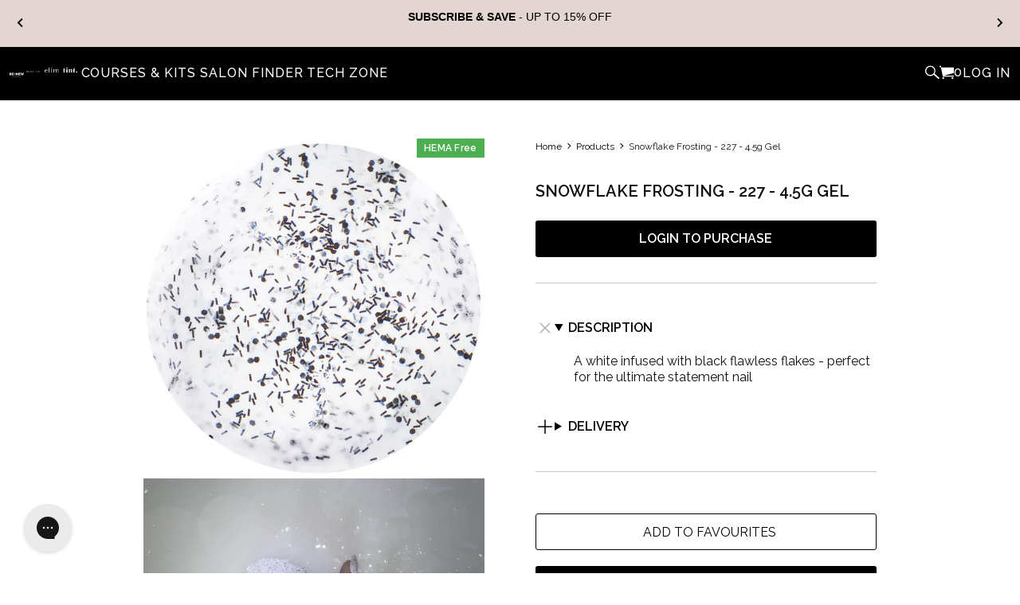

--- FILE ---
content_type: text/html; charset=utf-8
request_url: https://www.renewbeauty.co.uk/products/no-227-snowflake-frosting
body_size: 86535
content:
<!-- match brand by product vendor --><!-- match brand identifier by brand name -->
				
			

				
			

				
			

				
			

				
			

				
			
<!-- page_description --><!doctype html>
<!--[if lt IE 7 ]> <html class="ie ie6" lang="en"> <![endif]-->
<!--[if IE 7 ]> <html class="ie ie7" lang="en"> <![endif]-->
<!--[if IE 8 ]> <html class="ie ie8" lang="en"> <![endif]-->
<!--[if IE 9 ]> <html class="ie ie9" lang="en"> <![endif]-->
<!-- [if (gte IE 10)|!(IE)]><! -->
<html lang="en">
  <!-- <![endif] -->
  <head>
    <meta charset="utf-8">
    <meta http-equiv="cleartype" content="on">
    <meta name="robots" content="index,follow">

    <meta http-equiv="X-UA-Compatible" content="IE=edge,chrome=1">
    <meta
      name="viewport"
      content="width=device-width, initial-scale=1, maximum-scale=1, user-scalable=no, viewport-fit=cover"
    >
    <meta name="google-site-verification" content="j4vHiqZKkReTKzkJpG0esj8ljd6W8Zx3dJ2uykWWrkw">
    <meta name="google-site-verification" content="Mon_Ni3LQThIqQ9ARJASfLHzPKyMH-I7Qzvz-vIUmIY">
    <!-- renewbeauty.co.uk -->
    <meta name="ahrefs-site-verification" content="9a84b56d2ff7145f82fc6a1ac7d52b26f106b3cb49ff8d1a69b339a23aaa83c1">

    <link rel="preconnect" href="https://fonts.googleapis.com">
    <link
      rel="preconnect"
      href="https://fonts.gstatic.com"
      crossorigin
    >

    

    
    <title>
      
        Snowflake Frosting - 227 - 4.5g Gel
        
        
          - RE:NEW Beauty
      
    </title>

    
      <meta
        name="description"
        content="A white infused with black flawless flakes - perfect for the ultimate statement nail"
      >
    
<link
      href="https://fonts.googleapis.com/css2?family=Raleway:ital,wght@0,400;0,500;0,600;0,700;1,400&display=swap"
      rel="stylesheet"
    >

    <script>
      window.renew = window.renew || {};
      window.renew.logoBioUrl = "//www.renewbeauty.co.uk/cdn/shop/t/6/assets/logo-bio.png?v=65171643868864668471634219637";
      window.renew.logoEvoUrl = "//www.renewbeauty.co.uk/cdn/shop/t/6/assets/logo-evo.png?v=119145177846560648931634219638";
    </script>

    

<meta name="author" content="RE:NEW Beauty">
<meta property="og:url" content="https://www.renewbeauty.co.uk/products/no-227-snowflake-frosting">
<meta property="og:site_name" content="RE:NEW Beauty">


  <meta property="og:type" content="product">
  <meta property="og:title" content="Snowflake Frosting - 227 - 4.5g Gel">
  
    <meta property="og:image" content="http://www.renewbeauty.co.uk/cdn/shop/products/C0227_grande.jpg?v=1752199591">
    <meta property="og:image:secure_url" content="https://www.renewbeauty.co.uk/cdn/shop/products/C0227_grande.jpg?v=1752199591">
    
  
    <meta property="og:image" content="http://www.renewbeauty.co.uk/cdn/shop/products/Snowflake_Frosting_crop_grande.jpg?v=1752199591">
    <meta property="og:image:secure_url" content="https://www.renewbeauty.co.uk/cdn/shop/products/Snowflake_Frosting_crop_grande.jpg?v=1752199591">
    
  
    <meta property="og:image" content="http://www.renewbeauty.co.uk/cdn/shop/products/227_Snowflake_Frosting_grande.jpg?v=1752199591">
    <meta property="og:image:secure_url" content="https://www.renewbeauty.co.uk/cdn/shop/products/227_Snowflake_Frosting_grande.jpg?v=1752199591">
    
  
  <meta property="og:price:amount" content="16.50">
  <meta property="og:price:currency" content="GBP">


  <meta property="og:description" content="A white infused with black flawless flakes - perfect for the ultimate statement nail">




<meta name="twitter:card" content="summary">

  <meta name="twitter:title" content="Snowflake Frosting - 227 - 4.5g Gel">
  <meta name="twitter:description" content="A white infused with black flawless flakes - perfect for the ultimate statement nail">
  <meta name="twitter:image" content="https://www.renewbeauty.co.uk/cdn/shop/products/C0227_medium.jpg?v=1752199591">
  <meta name="twitter:image:width" content="240">
  <meta name="twitter:image:height" content="240">



    
    

    <!-- Mobile Specific Metas -->
    <meta name="theme-color" content="#ffffff">

    <script type="speculationrules">
  {
    "prefetch": [
      {
        "where": {
          "and": [{ "href_matches": "/(products|collections){/*}?" }]
        },
        "eagerness": "moderate"
      }
    ]
  }
</script>


    <style>
      :root
      {
          --font-family: Raleway
          ;
          --font-weight: normal
          ;
          --font-size: 14
          px;
          --text-transform: none
          ;
          --regular_color: #111111
          ;

          --font-family-alt: var(--font-family);

          --border_color: #C5C5C5
          ;

          --headline_font: Raleway
          ;
          --headline_weight: 600
          ;
          --headline_font_text: normal
          ;
          --headline_font_style: uppercase
          ;
          --headline_color: #111111
          ;
          --headline_letter_spacing: 0
          px;
          --headline_font_size: 28
          px;
          --headline_border_color: #111111
          ;

          --link_color: #000000
          ;
          --link_hover_color: #2a363b
          ;

          --nav_color: #111111
          ;
          --nav_font: Raleway
          ;
          --nav_font_style: uppercase
          ;
          --nav_font_size: 14
          px;
          --nav_letter_spacing: 0
          px;
          --nav_color_home: #000000
          ;
          --nav_color_hover: #000000
          ;
          --nav_weight: normal
          ;
          --header_bg_color: #ffffff
          ;
          --logo_color: #111111
          ;
          --logo_width: 100%
          px;
          --logo_top_padding: 0
          px;

          --btn_color: #000000
          ;
          --btn_hover_color: #000000
          ;
          --btn_text_color: #f5f0f0
          ;
          --button_weight: bold
          ;
          --button_font_size: 12
          px;
          --button_font_style: uppercase
          ;

          --menu_top_padding: 
              20
              px;

          --sidebar_nav_color: #2a363b
          ;
          --sidebar_nav_color_hover: #666666
          ;
          --nav_active_color: 
          ;

          --share_banner_color: #000000
          ;

          --scroll-arrow_asset_url: url("//www.renewbeauty.co.uk/cdn/shop/t/6/assets/scroll-arrow.png?v=10905579066522387021634219637");

          --shop_bg_color: #ffffff
          ;
          --sale_color: #fa0324
          ;

          --select_asset_url: url("//www.renewbeauty.co.uk/cdn/shop/t/6/assets/select.png?v=52253334536495902251634219637");--shop_home_page_content_bg_color: #ffffff
          ;

          --sale_banner_color: #111111
          ;
          --new_banner_color: #111111
          ;
          --was_price_color: #363636
          ;
          --quick_shop_color: #111111
          ;

          --modal_background_color: #ffffff
          ;
          --promo_bg_color: #111111
          ;
          --promo_text_color: #ffffff
          ;
          --loader_asset_url: url("//www.renewbeauty.co.uk/cdn/shop/t/6/assets/loader.gif?v=137220364713713160451634219632");
          --blank_asset_url: url("//www.renewbeauty.co.uk/cdn/shop/t/6/assets/blank.gif?v=164826798765693215961634219637");
          --fancybox_overlay_asset_url: url("//www.renewbeauty.co.uk/cdn/shop/t/6/assets/fancybox_overlay.png?v=71563933152696988411634219637");

          --newsletter_popup_color: #111111
          ;
          --newsletter_popup_background_color: #ffffff
          ;

          --video-play-asset_url: url("//www.renewbeauty.co.uk/cdn/shop/t/6/assets/youtube-play.png?v=112142425226266654521634219637");

          --password_page_background_color: #000000
          ;
          --password_page_text_color: #ffffff
          ;
          --password-page-background_asset_url: 
              (url'//www.renewbeauty.co.uk/cdn/shop/t/6/assets/password-page-background.jpg?v=157346811805149569621634219638');

          --bcg-background-attachment: 
              scroll;
          @media only screen and (max-device-width : 1024px) {
              --slideshow_images_crop_background_size: 
                  cover;
          }

          --shop_home_page_content_text_color: #111111
          ;
          --image_blog_height: 800
          px;
          --slideshow_blog_asset_url: url("//www.renewbeauty.co.uk/cdn/shop/t/6/assets/slideshow_blog.jpg?v=22545742039783266801670858329");

          --feature_image_margin-top: 
              0;

          --selector-wrapper-display: 
              none;
      }

      @font-face {
          font-family: 'outofthesandbox';
          src: url("//www.renewbeauty.co.uk/cdn/shop/t/6/assets/outofthesandbox.woff?v=172303047105427334241634219637") format('woff');
          font-weight: normal;
          font-style: normal;
      }

      @font-face {
          font-family: "SSSandbox";
          src: url("//www.renewbeauty.co.uk/cdn/shop/t/6/assets/ss-sandbox.woff?v=48992105333655219891634219637") format('woff');
          font-weight: 400;
          font-style: normal;
      }/* brand1_name */

          
:root  {
                  --brand-1-color: #000000
                  ;
              }

              .page-has-brand.page-brand-1, .brand-1{
                  --brand-color: var(--brand-1-color);
              }

              .page-brand-section {
                  background: var(--brand-color);
                  color: #fff;
              }

              .brand-bio, .brand-bio-sculpture{
                  --brand-color: var(--brand-1-color);
              }/* brand2_name */

          
:root  {
                  --brand-2-color: #99838a
                  ;
              }

              .page-has-brand.page-brand-2, .brand-2{
                  --brand-color: var(--brand-2-color);
              }

              .page-brand-section {
                  background: var(--brand-color);
                  color: #fff;
              }

              .brand-evo{
                  --brand-color: var(--brand-2-color);
              }/* brand6_name */

          
:root  {
                  --brand-6-color: #c5c5c5
                  ;
              }

              .page-has-brand.page-brand-6, .brand-6{
                  --brand-color: var(--brand-6-color);
              }

              .page-brand-section {
                  background: var(--brand-color);
                  color: #fff;
              }

              .brand-elim{
                  --brand-color: var(--brand-6-color);
              }/* brand5_name */

          
:root  {
                  --brand-5-color: #ff8a6d
                  ;
              }

              .page-has-brand.page-brand-5, .brand-5{
                  --brand-color: var(--brand-5-color);
              }

              .page-brand-section {
                  background: var(--brand-color);
                  color: #fff;
              }

              .brand-moka-sarah{
                  --brand-color: var(--brand-5-color);
              }/* brand3_name */

          
:root  {
                  --brand-3-color: #bb9f89
                  ;
              }

              .page-has-brand.page-brand-3, .brand-3{
                  --brand-color: var(--brand-3-color);
              }

              .page-brand-section {
                  background: var(--brand-color);
                  color: #fff;
              }

              .essence, .essence-glitter, .tint{
                  --brand-color: var(--brand-3-color);
              }/* brand4_name */

          
:root  {
                  --brand-4-color: #53534a
                  ;
              }

              .page-has-brand.page-brand-4, .brand-4{
                  --brand-color: var(--brand-4-color);
              }

              .page-brand-section {
                  background: var(--brand-color);
                  color: #fff;
              }

              .brand-mud{
                  --brand-color: var(--brand-4-color);
              }
    </style>

    <!-- Custom fonts -->
    <link rel="stylesheet" href="https://cdnjs.cloudflare.com/ajax/libs/font-awesome/4.7.0/css/font-awesome.min.css" media="print" onload="this.media='all'; this.onload=null;">
        <noscript>
            <link rel="stylesheet" href="https://cdnjs.cloudflare.com/ajax/libs/font-awesome/4.7.0/css/font-awesome.min.css">
        </noscript>
    <!-- Stylesheets for Parallax 2.4.2 -->

    <link rel="stylesheet" href="//www.renewbeauty.co.uk/cdn/shop/t/6/assets/styles.css?v=155130939112839291411768322308">
    <link
      rel="shortcut icon"
      type="image/x-icon"
      href="//www.renewbeauty.co.uk/cdn/shop/t/6/assets/favicon.png?v=58978733251079821971730391541"
    >
    <link rel="canonical" href="https://www.renewbeauty.co.uk/products/no-227-snowflake-frosting">

    

    <script src="https://code.jquery.com/jquery-1.12.4.min.js" defer></script>

    <script src="https://cdn.jsdelivr.net/npm/@fancyapps/ui@5.0/dist/fancybox/fancybox.umd.js" defer></script>
    <link rel="stylesheet" href="https://cdn.jsdelivr.net/npm/@fancyapps/ui@5.0/dist/fancybox/fancybox.css" media="print" onload="this.media='all'; this.onload=null;">
        <noscript>
            <link rel="stylesheet" href="https://cdn.jsdelivr.net/npm/@fancyapps/ui@5.0/dist/fancybox/fancybox.css">
        </noscript>

    <script
      src="//www.renewbeauty.co.uk/cdn/shop/t/6/assets/app.js?v=165037075090034036491742554660"
      defer
    ></script>

    <link rel="stylesheet" href="https://cdnjs.cloudflare.com/ajax/libs/select2/4.0.3/css/select2.min.css" media="print" onload="this.media='all'; this.onload=null;">
        <noscript>
            <link rel="stylesheet" href="https://cdnjs.cloudflare.com/ajax/libs/select2/4.0.3/css/select2.min.css">
        </noscript>
    <script src="https://cdnjs.cloudflare.com/ajax/libs/select2/4.0.3/js/select2.min.js" defer></script>
    <script
      src="https://cdnjs.cloudflare.com/ajax/libs/jquery.devbridge-autocomplete/1.4.11/jquery.autocomplete.min.js"
      defer
    ></script><link rel="stylesheet" href="//www.renewbeauty.co.uk/cdn/shop/t/6/assets/bio.css?v=11489635729458983491742465842">

    <script src="//www.renewbeauty.co.uk/cdn/shop/t/6/assets/bio.js?v=92895315566424920861750866036" defer></script>
    <script src="https://cdn.jsdelivr.net/npm/@splidejs/splide@4.1.4/dist/js/splide.min.js" defer></script>
    <script src="//www.renewbeauty.co.uk/cdn/shop/t/6/assets/renew-splide.js?v=121474784315231734451763286746" defer></script>

    
    
    

    <!-- Google Tag Manager -->
    <script>
      (function (w, d, s, l, i) {
        w[l] = w[l] || [];
        w[l].push({ 'gtm.start': new Date().getTime(), event: 'gtm.js' });
        var f = d.getElementsByTagName(s)[0],
          j = d.createElement(s),
          dl = l != 'dataLayer' ? '&l=' + l : '';
        j.async = true;
        j.src = 'https://www.googletagmanager.com/gtm.js?id=' + i + dl;
        f.parentNode.insertBefore(j, f);
      })(window, document, 'script', 'dataLayer', 'GTM-NWKQDZ7');
    </script>
    <!-- End Google Tag Manager -->

    

    
    <script async="async" src="//www.renewbeauty.co.uk/cdn/shop/t/6/assets/checkout-internal-preloads.js?v=49469486963099695441741951949"></script>
    <script>window.performance && window.performance.mark && window.performance.mark('shopify.content_for_header.start');</script><meta name="facebook-domain-verification" content="mvotqritcfg6z15x5ommi1z0xnjyoa">
<meta id="shopify-digital-wallet" name="shopify-digital-wallet" content="/15039504/digital_wallets/dialog">
<meta name="shopify-checkout-api-token" content="eeaeda587071d70d868d513db5b41399">
<meta id="in-context-paypal-metadata" data-shop-id="15039504" data-venmo-supported="false" data-environment="production" data-locale="en_US" data-paypal-v4="true" data-currency="GBP">
<link rel="alternate" type="application/json+oembed" href="https://www.renewbeauty.co.uk/products/no-227-snowflake-frosting.oembed">

<link rel="preconnect" href="https://shop.app" crossorigin="anonymous">
<script async="async" src="https://shop.app/checkouts/internal/preloads.js?locale=en-GB&shop_id=15039504" crossorigin="anonymous"></script>
<script id="shopify-features" type="application/json">{"accessToken":"eeaeda587071d70d868d513db5b41399","betas":["rich-media-storefront-analytics"],"domain":"www.renewbeauty.co.uk","predictiveSearch":true,"shopId":15039504,"locale":"en"}</script>
<script>var Shopify = Shopify || {};
Shopify.shop = "bio-sculpture-gb-2.myshopify.com";
Shopify.locale = "en";
Shopify.currency = {"active":"GBP","rate":"1.0"};
Shopify.country = "GB";
Shopify.theme = {"name":"renew-shopify [release branch]","id":127156814012,"schema_name":"RE:NEW Beauty","schema_version":"1.5.1","theme_store_id":null,"role":"main"};
Shopify.theme.handle = "null";
Shopify.theme.style = {"id":null,"handle":null};
Shopify.cdnHost = "www.renewbeauty.co.uk/cdn";
Shopify.routes = Shopify.routes || {};
Shopify.routes.root = "/";</script>
<script type="module">!function(o){(o.Shopify=o.Shopify||{}).modules=!0}(window);</script>
<script>!function(o){function n(){var o=[];function n(){o.push(Array.prototype.slice.apply(arguments))}return n.q=o,n}var t=o.Shopify=o.Shopify||{};t.loadFeatures=n(),t.autoloadFeatures=n()}(window);</script>
<script>
  window.ShopifyPay = window.ShopifyPay || {};
  window.ShopifyPay.apiHost = "shop.app\/pay";
  window.ShopifyPay.redirectState = null;
</script>
<script id="shop-js-analytics" type="application/json">{"pageType":"product"}</script>
<script defer="defer" async type="module" src="//www.renewbeauty.co.uk/cdn/shopifycloud/shop-js/modules/v2/client.init-shop-cart-sync_BApSsMSl.en.esm.js"></script>
<script defer="defer" async type="module" src="//www.renewbeauty.co.uk/cdn/shopifycloud/shop-js/modules/v2/chunk.common_CBoos6YZ.esm.js"></script>
<script type="module">
  await import("//www.renewbeauty.co.uk/cdn/shopifycloud/shop-js/modules/v2/client.init-shop-cart-sync_BApSsMSl.en.esm.js");
await import("//www.renewbeauty.co.uk/cdn/shopifycloud/shop-js/modules/v2/chunk.common_CBoos6YZ.esm.js");

  window.Shopify.SignInWithShop?.initShopCartSync?.({"fedCMEnabled":true,"windoidEnabled":true});

</script>
<script>
  window.Shopify = window.Shopify || {};
  if (!window.Shopify.featureAssets) window.Shopify.featureAssets = {};
  window.Shopify.featureAssets['shop-js'] = {"shop-cart-sync":["modules/v2/client.shop-cart-sync_DJczDl9f.en.esm.js","modules/v2/chunk.common_CBoos6YZ.esm.js"],"init-fed-cm":["modules/v2/client.init-fed-cm_BzwGC0Wi.en.esm.js","modules/v2/chunk.common_CBoos6YZ.esm.js"],"init-windoid":["modules/v2/client.init-windoid_BS26ThXS.en.esm.js","modules/v2/chunk.common_CBoos6YZ.esm.js"],"init-shop-email-lookup-coordinator":["modules/v2/client.init-shop-email-lookup-coordinator_DFwWcvrS.en.esm.js","modules/v2/chunk.common_CBoos6YZ.esm.js"],"shop-cash-offers":["modules/v2/client.shop-cash-offers_DthCPNIO.en.esm.js","modules/v2/chunk.common_CBoos6YZ.esm.js","modules/v2/chunk.modal_Bu1hFZFC.esm.js"],"shop-button":["modules/v2/client.shop-button_D_JX508o.en.esm.js","modules/v2/chunk.common_CBoos6YZ.esm.js"],"shop-toast-manager":["modules/v2/client.shop-toast-manager_tEhgP2F9.en.esm.js","modules/v2/chunk.common_CBoos6YZ.esm.js"],"avatar":["modules/v2/client.avatar_BTnouDA3.en.esm.js"],"pay-button":["modules/v2/client.pay-button_BuNmcIr_.en.esm.js","modules/v2/chunk.common_CBoos6YZ.esm.js"],"init-shop-cart-sync":["modules/v2/client.init-shop-cart-sync_BApSsMSl.en.esm.js","modules/v2/chunk.common_CBoos6YZ.esm.js"],"shop-login-button":["modules/v2/client.shop-login-button_DwLgFT0K.en.esm.js","modules/v2/chunk.common_CBoos6YZ.esm.js","modules/v2/chunk.modal_Bu1hFZFC.esm.js"],"init-customer-accounts-sign-up":["modules/v2/client.init-customer-accounts-sign-up_TlVCiykN.en.esm.js","modules/v2/client.shop-login-button_DwLgFT0K.en.esm.js","modules/v2/chunk.common_CBoos6YZ.esm.js","modules/v2/chunk.modal_Bu1hFZFC.esm.js"],"init-shop-for-new-customer-accounts":["modules/v2/client.init-shop-for-new-customer-accounts_DrjXSI53.en.esm.js","modules/v2/client.shop-login-button_DwLgFT0K.en.esm.js","modules/v2/chunk.common_CBoos6YZ.esm.js","modules/v2/chunk.modal_Bu1hFZFC.esm.js"],"init-customer-accounts":["modules/v2/client.init-customer-accounts_C0Oh2ljF.en.esm.js","modules/v2/client.shop-login-button_DwLgFT0K.en.esm.js","modules/v2/chunk.common_CBoos6YZ.esm.js","modules/v2/chunk.modal_Bu1hFZFC.esm.js"],"shop-follow-button":["modules/v2/client.shop-follow-button_C5D3XtBb.en.esm.js","modules/v2/chunk.common_CBoos6YZ.esm.js","modules/v2/chunk.modal_Bu1hFZFC.esm.js"],"checkout-modal":["modules/v2/client.checkout-modal_8TC_1FUY.en.esm.js","modules/v2/chunk.common_CBoos6YZ.esm.js","modules/v2/chunk.modal_Bu1hFZFC.esm.js"],"lead-capture":["modules/v2/client.lead-capture_D-pmUjp9.en.esm.js","modules/v2/chunk.common_CBoos6YZ.esm.js","modules/v2/chunk.modal_Bu1hFZFC.esm.js"],"shop-login":["modules/v2/client.shop-login_BmtnoEUo.en.esm.js","modules/v2/chunk.common_CBoos6YZ.esm.js","modules/v2/chunk.modal_Bu1hFZFC.esm.js"],"payment-terms":["modules/v2/client.payment-terms_BHOWV7U_.en.esm.js","modules/v2/chunk.common_CBoos6YZ.esm.js","modules/v2/chunk.modal_Bu1hFZFC.esm.js"]};
</script>
<script>(function() {
  var isLoaded = false;
  function asyncLoad() {
    if (isLoaded) return;
    isLoaded = true;
    var urls = ["https:\/\/assets.smartwishlist.webmarked.net\/static\/v6\/smartwishlist.js?shop=bio-sculpture-gb-2.myshopify.com","https:\/\/d1hcrjcdtouu7e.cloudfront.net\/js\/gdpr_cookie_consent.min.js?shop=bio-sculpture-gb-2.myshopify.com","https:\/\/cdn.nfcube.com\/523b4ce5ffcd71532287d93fff1a9484.js?shop=bio-sculpture-gb-2.myshopify.com","https:\/\/config.gorgias.chat\/bundle-loader\/01GYCBT5EBG2H9QDM2EPTBP6DW?source=shopify1click\u0026shop=bio-sculpture-gb-2.myshopify.com","https:\/\/justone.ai\/embed\/script-tags\/296aa271efb14db49075ac0cb23189bb\/shopifyEmbed.js?shop=bio-sculpture-gb-2.myshopify.com","https:\/\/d33a6lvgbd0fej.cloudfront.net\/script_tag\/secomapp.scripttag.js?shop=bio-sculpture-gb-2.myshopify.com","\/\/cdn.shopify.com\/proxy\/9b9fccd877fd11860bc6ce9d331bb70a9a1ba558e6dcc8fed2fa56e02b331947\/cdn.bogos.io\/script_tag\/secomapp.scripttag.js?shop=bio-sculpture-gb-2.myshopify.com\u0026sp-cache-control=cHVibGljLCBtYXgtYWdlPTkwMA","https:\/\/app.upsellplus.com\/script\/upsellplus_cart_widget.js?shop=bio-sculpture-gb-2.myshopify.com","https:\/\/cdn.9gtb.com\/loader.js?g_cvt_id=98c506da-15a4-4bc8-9f6e-218972d3c301\u0026shop=bio-sculpture-gb-2.myshopify.com"];
    for (var i = 0; i < urls.length; i++) {
      var s = document.createElement('script');
      s.type = 'text/javascript';
      s.async = true;
      s.src = urls[i];
      var x = document.getElementsByTagName('script')[0];
      x.parentNode.insertBefore(s, x);
    }
  };
  if(window.attachEvent) {
    window.attachEvent('onload', asyncLoad);
  } else {
    window.addEventListener('load', asyncLoad, false);
  }
})();</script>
<script id="__st">var __st={"a":15039504,"offset":0,"reqid":"488b0742-d02a-4809-8ded-ac0dc2398d2f-1768934392","pageurl":"www.renewbeauty.co.uk\/products\/no-227-snowflake-frosting","u":"4e7cb8a9594d","p":"product","rtyp":"product","rid":174385233929};</script>
<script>window.ShopifyPaypalV4VisibilityTracking = true;</script>
<script id="captcha-bootstrap">!function(){'use strict';const t='contact',e='account',n='new_comment',o=[[t,t],['blogs',n],['comments',n],[t,'customer']],c=[[e,'customer_login'],[e,'guest_login'],[e,'recover_customer_password'],[e,'create_customer']],r=t=>t.map((([t,e])=>`form[action*='/${t}']:not([data-nocaptcha='true']) input[name='form_type'][value='${e}']`)).join(','),a=t=>()=>t?[...document.querySelectorAll(t)].map((t=>t.form)):[];function s(){const t=[...o],e=r(t);return a(e)}const i='password',u='form_key',d=['recaptcha-v3-token','g-recaptcha-response','h-captcha-response',i],f=()=>{try{return window.sessionStorage}catch{return}},m='__shopify_v',_=t=>t.elements[u];function p(t,e,n=!1){try{const o=window.sessionStorage,c=JSON.parse(o.getItem(e)),{data:r}=function(t){const{data:e,action:n}=t;return t[m]||n?{data:e,action:n}:{data:t,action:n}}(c);for(const[e,n]of Object.entries(r))t.elements[e]&&(t.elements[e].value=n);n&&o.removeItem(e)}catch(o){console.error('form repopulation failed',{error:o})}}const l='form_type',E='cptcha';function T(t){t.dataset[E]=!0}const w=window,h=w.document,L='Shopify',v='ce_forms',y='captcha';let A=!1;((t,e)=>{const n=(g='f06e6c50-85a8-45c8-87d0-21a2b65856fe',I='https://cdn.shopify.com/shopifycloud/storefront-forms-hcaptcha/ce_storefront_forms_captcha_hcaptcha.v1.5.2.iife.js',D={infoText:'Protected by hCaptcha',privacyText:'Privacy',termsText:'Terms'},(t,e,n)=>{const o=w[L][v],c=o.bindForm;if(c)return c(t,g,e,D).then(n);var r;o.q.push([[t,g,e,D],n]),r=I,A||(h.body.append(Object.assign(h.createElement('script'),{id:'captcha-provider',async:!0,src:r})),A=!0)});var g,I,D;w[L]=w[L]||{},w[L][v]=w[L][v]||{},w[L][v].q=[],w[L][y]=w[L][y]||{},w[L][y].protect=function(t,e){n(t,void 0,e),T(t)},Object.freeze(w[L][y]),function(t,e,n,w,h,L){const[v,y,A,g]=function(t,e,n){const i=e?o:[],u=t?c:[],d=[...i,...u],f=r(d),m=r(i),_=r(d.filter((([t,e])=>n.includes(e))));return[a(f),a(m),a(_),s()]}(w,h,L),I=t=>{const e=t.target;return e instanceof HTMLFormElement?e:e&&e.form},D=t=>v().includes(t);t.addEventListener('submit',(t=>{const e=I(t);if(!e)return;const n=D(e)&&!e.dataset.hcaptchaBound&&!e.dataset.recaptchaBound,o=_(e),c=g().includes(e)&&(!o||!o.value);(n||c)&&t.preventDefault(),c&&!n&&(function(t){try{if(!f())return;!function(t){const e=f();if(!e)return;const n=_(t);if(!n)return;const o=n.value;o&&e.removeItem(o)}(t);const e=Array.from(Array(32),(()=>Math.random().toString(36)[2])).join('');!function(t,e){_(t)||t.append(Object.assign(document.createElement('input'),{type:'hidden',name:u})),t.elements[u].value=e}(t,e),function(t,e){const n=f();if(!n)return;const o=[...t.querySelectorAll(`input[type='${i}']`)].map((({name:t})=>t)),c=[...d,...o],r={};for(const[a,s]of new FormData(t).entries())c.includes(a)||(r[a]=s);n.setItem(e,JSON.stringify({[m]:1,action:t.action,data:r}))}(t,e)}catch(e){console.error('failed to persist form',e)}}(e),e.submit())}));const S=(t,e)=>{t&&!t.dataset[E]&&(n(t,e.some((e=>e===t))),T(t))};for(const o of['focusin','change'])t.addEventListener(o,(t=>{const e=I(t);D(e)&&S(e,y())}));const B=e.get('form_key'),M=e.get(l),P=B&&M;t.addEventListener('DOMContentLoaded',(()=>{const t=y();if(P)for(const e of t)e.elements[l].value===M&&p(e,B);[...new Set([...A(),...v().filter((t=>'true'===t.dataset.shopifyCaptcha))])].forEach((e=>S(e,t)))}))}(h,new URLSearchParams(w.location.search),n,t,e,['guest_login'])})(!0,!0)}();</script>
<script integrity="sha256-4kQ18oKyAcykRKYeNunJcIwy7WH5gtpwJnB7kiuLZ1E=" data-source-attribution="shopify.loadfeatures" defer="defer" src="//www.renewbeauty.co.uk/cdn/shopifycloud/storefront/assets/storefront/load_feature-a0a9edcb.js" crossorigin="anonymous"></script>
<script crossorigin="anonymous" defer="defer" src="//www.renewbeauty.co.uk/cdn/shopifycloud/storefront/assets/shopify_pay/storefront-65b4c6d7.js?v=20250812"></script>
<script data-source-attribution="shopify.dynamic_checkout.dynamic.init">var Shopify=Shopify||{};Shopify.PaymentButton=Shopify.PaymentButton||{isStorefrontPortableWallets:!0,init:function(){window.Shopify.PaymentButton.init=function(){};var t=document.createElement("script");t.src="https://www.renewbeauty.co.uk/cdn/shopifycloud/portable-wallets/latest/portable-wallets.en.js",t.type="module",document.head.appendChild(t)}};
</script>
<script data-source-attribution="shopify.dynamic_checkout.buyer_consent">
  function portableWalletsHideBuyerConsent(e){var t=document.getElementById("shopify-buyer-consent"),n=document.getElementById("shopify-subscription-policy-button");t&&n&&(t.classList.add("hidden"),t.setAttribute("aria-hidden","true"),n.removeEventListener("click",e))}function portableWalletsShowBuyerConsent(e){var t=document.getElementById("shopify-buyer-consent"),n=document.getElementById("shopify-subscription-policy-button");t&&n&&(t.classList.remove("hidden"),t.removeAttribute("aria-hidden"),n.addEventListener("click",e))}window.Shopify?.PaymentButton&&(window.Shopify.PaymentButton.hideBuyerConsent=portableWalletsHideBuyerConsent,window.Shopify.PaymentButton.showBuyerConsent=portableWalletsShowBuyerConsent);
</script>
<script data-source-attribution="shopify.dynamic_checkout.cart.bootstrap">document.addEventListener("DOMContentLoaded",(function(){function t(){return document.querySelector("shopify-accelerated-checkout-cart, shopify-accelerated-checkout")}if(t())Shopify.PaymentButton.init();else{new MutationObserver((function(e,n){t()&&(Shopify.PaymentButton.init(),n.disconnect())})).observe(document.body,{childList:!0,subtree:!0})}}));
</script>
<link id="shopify-accelerated-checkout-styles" rel="stylesheet" media="screen" href="https://www.renewbeauty.co.uk/cdn/shopifycloud/portable-wallets/latest/accelerated-checkout-backwards-compat.css" crossorigin="anonymous">
<style id="shopify-accelerated-checkout-cart">
        #shopify-buyer-consent {
  margin-top: 1em;
  display: inline-block;
  width: 100%;
}

#shopify-buyer-consent.hidden {
  display: none;
}

#shopify-subscription-policy-button {
  background: none;
  border: none;
  padding: 0;
  text-decoration: underline;
  font-size: inherit;
  cursor: pointer;
}

#shopify-subscription-policy-button::before {
  box-shadow: none;
}

      </style>
<link rel="stylesheet" media="screen" href="//www.renewbeauty.co.uk/cdn/shop/t/6/compiled_assets/styles.css?v=34145">
<script>window.performance && window.performance.mark && window.performance.mark('shopify.content_for_header.end');</script>

    
    <meta name="facebook-domain-verification" content="mvotqritcfg6z15x5ommi1z0xnjyoa">
  <!-- BEGIN app block: shopify://apps/justuno-email-sms-pop-ups/blocks/star_rating/ea1f1a23-7069-4266-a6e1-df04f87c7e94 -->

<script>

  fetch('https://justone.ai/v1/public/subdomain/bio-sculpture-gb-2.myshopify.com').then((res) => res.json()).then((data) => {
    const newScript = document.createElement('script');
    let finalHostName = "justone.ai";
    if (data !== null && data !== undefined) {
      domainID = data.domainID;
      if (data.hostName) {
        finalHostName = data.hostName;
      }
    }



    newScript.innerHTML = `
        window.ju4_num = "${domainID}";
        window.ju4_asset_host = 'https://${finalHostName}/embed';
        window.ju4_pApi = 'https://${finalHostName}';
        window.ju4_api = 'https://api.justuno.com';

        
      (function (i, s, o, g, r, a, m) {
        i[r] =
          i[r] ||
          function () {
            (i[r].q = i[r].q || []).push(arguments);
          };
        (a = s.createElement(o)), (m = s.getElementsByTagName(o)[0]);
        a.async = 1;
        a.src = g;
        m.parentNode.insertBefore(a, m);
      })(
        window,
        document,
        "script",
        ju4_asset_host + "/ju_shopify_init.js?v=2",
        "ju4app"
      );
    `;
    document.head.appendChild(newScript);
  })
</script>


<!-- END app block --><!-- BEGIN app block: shopify://apps/renew-app-blocks/blocks/app-embed-block/0dd5b132-f70c-44fe-8fbe-e2d39d4dbe83 -->
<!-- END app block --><!-- BEGIN app block: shopify://apps/also-bought/blocks/app-embed-block/b94b27b4-738d-4d92-9e60-43c22d1da3f2 --><script>
    window.codeblackbelt = window.codeblackbelt || {};
    window.codeblackbelt.shop = window.codeblackbelt.shop || 'bio-sculpture-gb-2.myshopify.com';
    
        window.codeblackbelt.productId = 174385233929;</script><script src="//cdn.codeblackbelt.com/widgets/also-bought/main.min.js?version=2026012018+0000" async></script>
<!-- END app block --><!-- BEGIN app block: shopify://apps/klaviyo-email-marketing-sms/blocks/klaviyo-onsite-embed/2632fe16-c075-4321-a88b-50b567f42507 -->












  <script async src="https://static.klaviyo.com/onsite/js/PtU4Li/klaviyo.js?company_id=PtU4Li"></script>
  <script>!function(){if(!window.klaviyo){window._klOnsite=window._klOnsite||[];try{window.klaviyo=new Proxy({},{get:function(n,i){return"push"===i?function(){var n;(n=window._klOnsite).push.apply(n,arguments)}:function(){for(var n=arguments.length,o=new Array(n),w=0;w<n;w++)o[w]=arguments[w];var t="function"==typeof o[o.length-1]?o.pop():void 0,e=new Promise((function(n){window._klOnsite.push([i].concat(o,[function(i){t&&t(i),n(i)}]))}));return e}}})}catch(n){window.klaviyo=window.klaviyo||[],window.klaviyo.push=function(){var n;(n=window._klOnsite).push.apply(n,arguments)}}}}();</script>

  
    <script id="viewed_product">
      if (item == null) {
        var _learnq = _learnq || [];

        var MetafieldReviews = null
        var MetafieldYotpoRating = null
        var MetafieldYotpoCount = null
        var MetafieldLooxRating = null
        var MetafieldLooxCount = null
        var okendoProduct = null
        var okendoProductReviewCount = null
        var okendoProductReviewAverageValue = null
        try {
          // The following fields are used for Customer Hub recently viewed in order to add reviews.
          // This information is not part of __kla_viewed. Instead, it is part of __kla_viewed_reviewed_items
          MetafieldReviews = {};
          MetafieldYotpoRating = null
          MetafieldYotpoCount = null
          MetafieldLooxRating = null
          MetafieldLooxCount = null

          okendoProduct = null
          // If the okendo metafield is not legacy, it will error, which then requires the new json formatted data
          if (okendoProduct && 'error' in okendoProduct) {
            okendoProduct = null
          }
          okendoProductReviewCount = okendoProduct ? okendoProduct.reviewCount : null
          okendoProductReviewAverageValue = okendoProduct ? okendoProduct.reviewAverageValue : null
        } catch (error) {
          console.error('Error in Klaviyo onsite reviews tracking:', error);
        }

        var item = {
          Name: "Snowflake Frosting - 227 - 4.5g Gel",
          ProductID: 174385233929,
          Categories: ["4.5G \u0026 Evo","4.5g Gel","ALL COLOURS EXC CBGS","Bio \u0026 Evo Offer","Bio Colour Offer","Bio Pot Colours","Bio Sculpture\/Evo\/Essence Products","Christmas","Full Price Items + Courses and Kits","Glitters","HEMA FREE","Products","PROMO COLLECTION (SITEWIDE WITH EXCLUSIONS)","Winter Blues"],
          ImageURL: "https://www.renewbeauty.co.uk/cdn/shop/products/C0227_grande.jpg?v=1752199591",
          URL: "https://www.renewbeauty.co.uk/products/no-227-snowflake-frosting",
          Brand: "Bio Sculpture",
          Price: "£16.50",
          Value: "16.50",
          CompareAtPrice: "£49.50"
        };
        _learnq.push(['track', 'Viewed Product', item]);
        _learnq.push(['trackViewedItem', {
          Title: item.Name,
          ItemId: item.ProductID,
          Categories: item.Categories,
          ImageUrl: item.ImageURL,
          Url: item.URL,
          Metadata: {
            Brand: item.Brand,
            Price: item.Price,
            Value: item.Value,
            CompareAtPrice: item.CompareAtPrice
          },
          metafields:{
            reviews: MetafieldReviews,
            yotpo:{
              rating: MetafieldYotpoRating,
              count: MetafieldYotpoCount,
            },
            loox:{
              rating: MetafieldLooxRating,
              count: MetafieldLooxCount,
            },
            okendo: {
              rating: okendoProductReviewAverageValue,
              count: okendoProductReviewCount,
            }
          }
        }]);
      }
    </script>
  




  <script>
    window.klaviyoReviewsProductDesignMode = false
  </script>







<!-- END app block --><script src="https://cdn.shopify.com/extensions/0199aa4f-b376-7dda-9f95-c437365b592b/renew-app-blocks-20/assets/typeform.js" type="text/javascript" defer="defer"></script>
<link href="https://monorail-edge.shopifysvc.com" rel="dns-prefetch">
<script>(function(){if ("sendBeacon" in navigator && "performance" in window) {try {var session_token_from_headers = performance.getEntriesByType('navigation')[0].serverTiming.find(x => x.name == '_s').description;} catch {var session_token_from_headers = undefined;}var session_cookie_matches = document.cookie.match(/_shopify_s=([^;]*)/);var session_token_from_cookie = session_cookie_matches && session_cookie_matches.length === 2 ? session_cookie_matches[1] : "";var session_token = session_token_from_headers || session_token_from_cookie || "";function handle_abandonment_event(e) {var entries = performance.getEntries().filter(function(entry) {return /monorail-edge.shopifysvc.com/.test(entry.name);});if (!window.abandonment_tracked && entries.length === 0) {window.abandonment_tracked = true;var currentMs = Date.now();var navigation_start = performance.timing.navigationStart;var payload = {shop_id: 15039504,url: window.location.href,navigation_start,duration: currentMs - navigation_start,session_token,page_type: "product"};window.navigator.sendBeacon("https://monorail-edge.shopifysvc.com/v1/produce", JSON.stringify({schema_id: "online_store_buyer_site_abandonment/1.1",payload: payload,metadata: {event_created_at_ms: currentMs,event_sent_at_ms: currentMs}}));}}window.addEventListener('pagehide', handle_abandonment_event);}}());</script>
<script id="web-pixels-manager-setup">(function e(e,d,r,n,o){if(void 0===o&&(o={}),!Boolean(null===(a=null===(i=window.Shopify)||void 0===i?void 0:i.analytics)||void 0===a?void 0:a.replayQueue)){var i,a;window.Shopify=window.Shopify||{};var t=window.Shopify;t.analytics=t.analytics||{};var s=t.analytics;s.replayQueue=[],s.publish=function(e,d,r){return s.replayQueue.push([e,d,r]),!0};try{self.performance.mark("wpm:start")}catch(e){}var l=function(){var e={modern:/Edge?\/(1{2}[4-9]|1[2-9]\d|[2-9]\d{2}|\d{4,})\.\d+(\.\d+|)|Firefox\/(1{2}[4-9]|1[2-9]\d|[2-9]\d{2}|\d{4,})\.\d+(\.\d+|)|Chrom(ium|e)\/(9{2}|\d{3,})\.\d+(\.\d+|)|(Maci|X1{2}).+ Version\/(15\.\d+|(1[6-9]|[2-9]\d|\d{3,})\.\d+)([,.]\d+|)( \(\w+\)|)( Mobile\/\w+|) Safari\/|Chrome.+OPR\/(9{2}|\d{3,})\.\d+\.\d+|(CPU[ +]OS|iPhone[ +]OS|CPU[ +]iPhone|CPU IPhone OS|CPU iPad OS)[ +]+(15[._]\d+|(1[6-9]|[2-9]\d|\d{3,})[._]\d+)([._]\d+|)|Android:?[ /-](13[3-9]|1[4-9]\d|[2-9]\d{2}|\d{4,})(\.\d+|)(\.\d+|)|Android.+Firefox\/(13[5-9]|1[4-9]\d|[2-9]\d{2}|\d{4,})\.\d+(\.\d+|)|Android.+Chrom(ium|e)\/(13[3-9]|1[4-9]\d|[2-9]\d{2}|\d{4,})\.\d+(\.\d+|)|SamsungBrowser\/([2-9]\d|\d{3,})\.\d+/,legacy:/Edge?\/(1[6-9]|[2-9]\d|\d{3,})\.\d+(\.\d+|)|Firefox\/(5[4-9]|[6-9]\d|\d{3,})\.\d+(\.\d+|)|Chrom(ium|e)\/(5[1-9]|[6-9]\d|\d{3,})\.\d+(\.\d+|)([\d.]+$|.*Safari\/(?![\d.]+ Edge\/[\d.]+$))|(Maci|X1{2}).+ Version\/(10\.\d+|(1[1-9]|[2-9]\d|\d{3,})\.\d+)([,.]\d+|)( \(\w+\)|)( Mobile\/\w+|) Safari\/|Chrome.+OPR\/(3[89]|[4-9]\d|\d{3,})\.\d+\.\d+|(CPU[ +]OS|iPhone[ +]OS|CPU[ +]iPhone|CPU IPhone OS|CPU iPad OS)[ +]+(10[._]\d+|(1[1-9]|[2-9]\d|\d{3,})[._]\d+)([._]\d+|)|Android:?[ /-](13[3-9]|1[4-9]\d|[2-9]\d{2}|\d{4,})(\.\d+|)(\.\d+|)|Mobile Safari.+OPR\/([89]\d|\d{3,})\.\d+\.\d+|Android.+Firefox\/(13[5-9]|1[4-9]\d|[2-9]\d{2}|\d{4,})\.\d+(\.\d+|)|Android.+Chrom(ium|e)\/(13[3-9]|1[4-9]\d|[2-9]\d{2}|\d{4,})\.\d+(\.\d+|)|Android.+(UC? ?Browser|UCWEB|U3)[ /]?(15\.([5-9]|\d{2,})|(1[6-9]|[2-9]\d|\d{3,})\.\d+)\.\d+|SamsungBrowser\/(5\.\d+|([6-9]|\d{2,})\.\d+)|Android.+MQ{2}Browser\/(14(\.(9|\d{2,})|)|(1[5-9]|[2-9]\d|\d{3,})(\.\d+|))(\.\d+|)|K[Aa][Ii]OS\/(3\.\d+|([4-9]|\d{2,})\.\d+)(\.\d+|)/},d=e.modern,r=e.legacy,n=navigator.userAgent;return n.match(d)?"modern":n.match(r)?"legacy":"unknown"}(),u="modern"===l?"modern":"legacy",c=(null!=n?n:{modern:"",legacy:""})[u],f=function(e){return[e.baseUrl,"/wpm","/b",e.hashVersion,"modern"===e.buildTarget?"m":"l",".js"].join("")}({baseUrl:d,hashVersion:r,buildTarget:u}),m=function(e){var d=e.version,r=e.bundleTarget,n=e.surface,o=e.pageUrl,i=e.monorailEndpoint;return{emit:function(e){var a=e.status,t=e.errorMsg,s=(new Date).getTime(),l=JSON.stringify({metadata:{event_sent_at_ms:s},events:[{schema_id:"web_pixels_manager_load/3.1",payload:{version:d,bundle_target:r,page_url:o,status:a,surface:n,error_msg:t},metadata:{event_created_at_ms:s}}]});if(!i)return console&&console.warn&&console.warn("[Web Pixels Manager] No Monorail endpoint provided, skipping logging."),!1;try{return self.navigator.sendBeacon.bind(self.navigator)(i,l)}catch(e){}var u=new XMLHttpRequest;try{return u.open("POST",i,!0),u.setRequestHeader("Content-Type","text/plain"),u.send(l),!0}catch(e){return console&&console.warn&&console.warn("[Web Pixels Manager] Got an unhandled error while logging to Monorail."),!1}}}}({version:r,bundleTarget:l,surface:e.surface,pageUrl:self.location.href,monorailEndpoint:e.monorailEndpoint});try{o.browserTarget=l,function(e){var d=e.src,r=e.async,n=void 0===r||r,o=e.onload,i=e.onerror,a=e.sri,t=e.scriptDataAttributes,s=void 0===t?{}:t,l=document.createElement("script"),u=document.querySelector("head"),c=document.querySelector("body");if(l.async=n,l.src=d,a&&(l.integrity=a,l.crossOrigin="anonymous"),s)for(var f in s)if(Object.prototype.hasOwnProperty.call(s,f))try{l.dataset[f]=s[f]}catch(e){}if(o&&l.addEventListener("load",o),i&&l.addEventListener("error",i),u)u.appendChild(l);else{if(!c)throw new Error("Did not find a head or body element to append the script");c.appendChild(l)}}({src:f,async:!0,onload:function(){if(!function(){var e,d;return Boolean(null===(d=null===(e=window.Shopify)||void 0===e?void 0:e.analytics)||void 0===d?void 0:d.initialized)}()){var d=window.webPixelsManager.init(e)||void 0;if(d){var r=window.Shopify.analytics;r.replayQueue.forEach((function(e){var r=e[0],n=e[1],o=e[2];d.publishCustomEvent(r,n,o)})),r.replayQueue=[],r.publish=d.publishCustomEvent,r.visitor=d.visitor,r.initialized=!0}}},onerror:function(){return m.emit({status:"failed",errorMsg:"".concat(f," has failed to load")})},sri:function(e){var d=/^sha384-[A-Za-z0-9+/=]+$/;return"string"==typeof e&&d.test(e)}(c)?c:"",scriptDataAttributes:o}),m.emit({status:"loading"})}catch(e){m.emit({status:"failed",errorMsg:(null==e?void 0:e.message)||"Unknown error"})}}})({shopId: 15039504,storefrontBaseUrl: "https://www.renewbeauty.co.uk",extensionsBaseUrl: "https://extensions.shopifycdn.com/cdn/shopifycloud/web-pixels-manager",monorailEndpoint: "https://monorail-edge.shopifysvc.com/unstable/produce_batch",surface: "storefront-renderer",enabledBetaFlags: ["2dca8a86"],webPixelsConfigList: [{"id":"2687861110","configuration":"{\"shop\":\"bio-sculpture-gb-2.myshopify.com\",\"collect_url\":\"https:\\\/\\\/collect.bogos.io\\\/collect\"}","eventPayloadVersion":"v1","runtimeContext":"STRICT","scriptVersion":"27aaba9b0270b21ff3511bb6f0b97902","type":"APP","apiClientId":177733,"privacyPurposes":["ANALYTICS","MARKETING","SALE_OF_DATA"],"dataSharingAdjustments":{"protectedCustomerApprovalScopes":["read_customer_address","read_customer_email","read_customer_name","read_customer_personal_data","read_customer_phone"]}},{"id":"2532508022","configuration":"{\"accountID\":\"PtU4Li\",\"webPixelConfig\":\"eyJlbmFibGVBZGRlZFRvQ2FydEV2ZW50cyI6IHRydWV9\"}","eventPayloadVersion":"v1","runtimeContext":"STRICT","scriptVersion":"524f6c1ee37bacdca7657a665bdca589","type":"APP","apiClientId":123074,"privacyPurposes":["ANALYTICS","MARKETING"],"dataSharingAdjustments":{"protectedCustomerApprovalScopes":["read_customer_address","read_customer_email","read_customer_name","read_customer_personal_data","read_customer_phone"]}},{"id":"1814430070","configuration":"{\"accountID\":\"296aa271efb14db49075ac0cb23189bb\"}","eventPayloadVersion":"v1","runtimeContext":"STRICT","scriptVersion":"15ce6a0454461d5bcddf88aadcfc4085","type":"APP","apiClientId":158237,"privacyPurposes":[],"dataSharingAdjustments":{"protectedCustomerApprovalScopes":["read_customer_address","read_customer_email","read_customer_name","read_customer_personal_data"]}},{"id":"983433590","configuration":"{\"config\":\"{\\\"google_tag_ids\\\":[\\\"G-8PDWQFPR9Z\\\"],\\\"target_country\\\":\\\"ZZ\\\",\\\"gtag_events\\\":[{\\\"type\\\":\\\"begin_checkout\\\",\\\"action_label\\\":\\\"G-8PDWQFPR9Z\\\"},{\\\"type\\\":\\\"search\\\",\\\"action_label\\\":\\\"G-8PDWQFPR9Z\\\"},{\\\"type\\\":\\\"view_item\\\",\\\"action_label\\\":\\\"G-8PDWQFPR9Z\\\"},{\\\"type\\\":\\\"purchase\\\",\\\"action_label\\\":\\\"G-8PDWQFPR9Z\\\"},{\\\"type\\\":\\\"page_view\\\",\\\"action_label\\\":\\\"G-8PDWQFPR9Z\\\"},{\\\"type\\\":\\\"add_payment_info\\\",\\\"action_label\\\":\\\"G-8PDWQFPR9Z\\\"},{\\\"type\\\":\\\"add_to_cart\\\",\\\"action_label\\\":\\\"G-8PDWQFPR9Z\\\"}],\\\"enable_monitoring_mode\\\":false}\"}","eventPayloadVersion":"v1","runtimeContext":"OPEN","scriptVersion":"b2a88bafab3e21179ed38636efcd8a93","type":"APP","apiClientId":1780363,"privacyPurposes":[],"dataSharingAdjustments":{"protectedCustomerApprovalScopes":["read_customer_address","read_customer_email","read_customer_name","read_customer_personal_data","read_customer_phone"]}},{"id":"107282620","configuration":"{\"pixel_id\":\"584025255266645\",\"pixel_type\":\"facebook_pixel\"}","eventPayloadVersion":"v1","runtimeContext":"OPEN","scriptVersion":"ca16bc87fe92b6042fbaa3acc2fbdaa6","type":"APP","apiClientId":2329312,"privacyPurposes":["ANALYTICS","MARKETING","SALE_OF_DATA"],"dataSharingAdjustments":{"protectedCustomerApprovalScopes":["read_customer_address","read_customer_email","read_customer_name","read_customer_personal_data","read_customer_phone"]}},{"id":"shopify-app-pixel","configuration":"{}","eventPayloadVersion":"v1","runtimeContext":"STRICT","scriptVersion":"0450","apiClientId":"shopify-pixel","type":"APP","privacyPurposes":["ANALYTICS","MARKETING"]},{"id":"shopify-custom-pixel","eventPayloadVersion":"v1","runtimeContext":"LAX","scriptVersion":"0450","apiClientId":"shopify-pixel","type":"CUSTOM","privacyPurposes":["ANALYTICS","MARKETING"]}],isMerchantRequest: false,initData: {"shop":{"name":"RE:NEW Beauty","paymentSettings":{"currencyCode":"GBP"},"myshopifyDomain":"bio-sculpture-gb-2.myshopify.com","countryCode":"GB","storefrontUrl":"https:\/\/www.renewbeauty.co.uk"},"customer":null,"cart":null,"checkout":null,"productVariants":[{"price":{"amount":16.5,"currencyCode":"GBP"},"product":{"title":"Snowflake Frosting - 227 - 4.5g Gel","vendor":"Bio Sculpture","id":"174385233929","untranslatedTitle":"Snowflake Frosting - 227 - 4.5g Gel","url":"\/products\/no-227-snowflake-frosting","type":"Bio Sculpture Colour"},"id":"54819108487542","image":{"src":"\/\/www.renewbeauty.co.uk\/cdn\/shop\/products\/C0227.jpg?v=1752199591"},"sku":"MIN0227","title":"1 x 4.5g gel","untranslatedTitle":"1 x 4.5g gel"},{"price":{"amount":45.0,"currencyCode":"GBP"},"product":{"title":"Snowflake Frosting - 227 - 4.5g Gel","vendor":"Bio Sculpture","id":"174385233929","untranslatedTitle":"Snowflake Frosting - 227 - 4.5g Gel","url":"\/products\/no-227-snowflake-frosting","type":"Bio Sculpture Colour"},"id":"54819108520310","image":{"src":"\/\/www.renewbeauty.co.uk\/cdn\/shop\/products\/C0227.jpg?v=1752199591"},"sku":"MIN0227-X3","title":"3 x 4.5g gel","untranslatedTitle":"3 x 4.5g gel"}],"purchasingCompany":null},},"https://www.renewbeauty.co.uk/cdn","fcfee988w5aeb613cpc8e4bc33m6693e112",{"modern":"","legacy":""},{"shopId":"15039504","storefrontBaseUrl":"https:\/\/www.renewbeauty.co.uk","extensionBaseUrl":"https:\/\/extensions.shopifycdn.com\/cdn\/shopifycloud\/web-pixels-manager","surface":"storefront-renderer","enabledBetaFlags":"[\"2dca8a86\"]","isMerchantRequest":"false","hashVersion":"fcfee988w5aeb613cpc8e4bc33m6693e112","publish":"custom","events":"[[\"page_viewed\",{}],[\"product_viewed\",{\"productVariant\":{\"price\":{\"amount\":16.5,\"currencyCode\":\"GBP\"},\"product\":{\"title\":\"Snowflake Frosting - 227 - 4.5g Gel\",\"vendor\":\"Bio Sculpture\",\"id\":\"174385233929\",\"untranslatedTitle\":\"Snowflake Frosting - 227 - 4.5g Gel\",\"url\":\"\/products\/no-227-snowflake-frosting\",\"type\":\"Bio Sculpture Colour\"},\"id\":\"54819108487542\",\"image\":{\"src\":\"\/\/www.renewbeauty.co.uk\/cdn\/shop\/products\/C0227.jpg?v=1752199591\"},\"sku\":\"MIN0227\",\"title\":\"1 x 4.5g gel\",\"untranslatedTitle\":\"1 x 4.5g gel\"}}]]"});</script><script>
  window.ShopifyAnalytics = window.ShopifyAnalytics || {};
  window.ShopifyAnalytics.meta = window.ShopifyAnalytics.meta || {};
  window.ShopifyAnalytics.meta.currency = 'GBP';
  var meta = {"product":{"id":174385233929,"gid":"gid:\/\/shopify\/Product\/174385233929","vendor":"Bio Sculpture","type":"Bio Sculpture Colour","handle":"no-227-snowflake-frosting","variants":[{"id":54819108487542,"price":1650,"name":"Snowflake Frosting - 227 - 4.5g Gel - 1 x 4.5g gel","public_title":"1 x 4.5g gel","sku":"MIN0227"},{"id":54819108520310,"price":4500,"name":"Snowflake Frosting - 227 - 4.5g Gel - 3 x 4.5g gel","public_title":"3 x 4.5g gel","sku":"MIN0227-X3"}],"remote":false},"page":{"pageType":"product","resourceType":"product","resourceId":174385233929,"requestId":"488b0742-d02a-4809-8ded-ac0dc2398d2f-1768934392"}};
  for (var attr in meta) {
    window.ShopifyAnalytics.meta[attr] = meta[attr];
  }
</script>
<script class="analytics">
  (function () {
    var customDocumentWrite = function(content) {
      var jquery = null;

      if (window.jQuery) {
        jquery = window.jQuery;
      } else if (window.Checkout && window.Checkout.$) {
        jquery = window.Checkout.$;
      }

      if (jquery) {
        jquery('body').append(content);
      }
    };

    var hasLoggedConversion = function(token) {
      if (token) {
        return document.cookie.indexOf('loggedConversion=' + token) !== -1;
      }
      return false;
    }

    var setCookieIfConversion = function(token) {
      if (token) {
        var twoMonthsFromNow = new Date(Date.now());
        twoMonthsFromNow.setMonth(twoMonthsFromNow.getMonth() + 2);

        document.cookie = 'loggedConversion=' + token + '; expires=' + twoMonthsFromNow;
      }
    }

    var trekkie = window.ShopifyAnalytics.lib = window.trekkie = window.trekkie || [];
    if (trekkie.integrations) {
      return;
    }
    trekkie.methods = [
      'identify',
      'page',
      'ready',
      'track',
      'trackForm',
      'trackLink'
    ];
    trekkie.factory = function(method) {
      return function() {
        var args = Array.prototype.slice.call(arguments);
        args.unshift(method);
        trekkie.push(args);
        return trekkie;
      };
    };
    for (var i = 0; i < trekkie.methods.length; i++) {
      var key = trekkie.methods[i];
      trekkie[key] = trekkie.factory(key);
    }
    trekkie.load = function(config) {
      trekkie.config = config || {};
      trekkie.config.initialDocumentCookie = document.cookie;
      var first = document.getElementsByTagName('script')[0];
      var script = document.createElement('script');
      script.type = 'text/javascript';
      script.onerror = function(e) {
        var scriptFallback = document.createElement('script');
        scriptFallback.type = 'text/javascript';
        scriptFallback.onerror = function(error) {
                var Monorail = {
      produce: function produce(monorailDomain, schemaId, payload) {
        var currentMs = new Date().getTime();
        var event = {
          schema_id: schemaId,
          payload: payload,
          metadata: {
            event_created_at_ms: currentMs,
            event_sent_at_ms: currentMs
          }
        };
        return Monorail.sendRequest("https://" + monorailDomain + "/v1/produce", JSON.stringify(event));
      },
      sendRequest: function sendRequest(endpointUrl, payload) {
        // Try the sendBeacon API
        if (window && window.navigator && typeof window.navigator.sendBeacon === 'function' && typeof window.Blob === 'function' && !Monorail.isIos12()) {
          var blobData = new window.Blob([payload], {
            type: 'text/plain'
          });

          if (window.navigator.sendBeacon(endpointUrl, blobData)) {
            return true;
          } // sendBeacon was not successful

        } // XHR beacon

        var xhr = new XMLHttpRequest();

        try {
          xhr.open('POST', endpointUrl);
          xhr.setRequestHeader('Content-Type', 'text/plain');
          xhr.send(payload);
        } catch (e) {
          console.log(e);
        }

        return false;
      },
      isIos12: function isIos12() {
        return window.navigator.userAgent.lastIndexOf('iPhone; CPU iPhone OS 12_') !== -1 || window.navigator.userAgent.lastIndexOf('iPad; CPU OS 12_') !== -1;
      }
    };
    Monorail.produce('monorail-edge.shopifysvc.com',
      'trekkie_storefront_load_errors/1.1',
      {shop_id: 15039504,
      theme_id: 127156814012,
      app_name: "storefront",
      context_url: window.location.href,
      source_url: "//www.renewbeauty.co.uk/cdn/s/trekkie.storefront.cd680fe47e6c39ca5d5df5f0a32d569bc48c0f27.min.js"});

        };
        scriptFallback.async = true;
        scriptFallback.src = '//www.renewbeauty.co.uk/cdn/s/trekkie.storefront.cd680fe47e6c39ca5d5df5f0a32d569bc48c0f27.min.js';
        first.parentNode.insertBefore(scriptFallback, first);
      };
      script.async = true;
      script.src = '//www.renewbeauty.co.uk/cdn/s/trekkie.storefront.cd680fe47e6c39ca5d5df5f0a32d569bc48c0f27.min.js';
      first.parentNode.insertBefore(script, first);
    };
    trekkie.load(
      {"Trekkie":{"appName":"storefront","development":false,"defaultAttributes":{"shopId":15039504,"isMerchantRequest":null,"themeId":127156814012,"themeCityHash":"7438787659500579471","contentLanguage":"en","currency":"GBP"},"isServerSideCookieWritingEnabled":true,"monorailRegion":"shop_domain","enabledBetaFlags":["65f19447"]},"Session Attribution":{},"S2S":{"facebookCapiEnabled":true,"source":"trekkie-storefront-renderer","apiClientId":580111}}
    );

    var loaded = false;
    trekkie.ready(function() {
      if (loaded) return;
      loaded = true;

      window.ShopifyAnalytics.lib = window.trekkie;

      var originalDocumentWrite = document.write;
      document.write = customDocumentWrite;
      try { window.ShopifyAnalytics.merchantGoogleAnalytics.call(this); } catch(error) {};
      document.write = originalDocumentWrite;

      window.ShopifyAnalytics.lib.page(null,{"pageType":"product","resourceType":"product","resourceId":174385233929,"requestId":"488b0742-d02a-4809-8ded-ac0dc2398d2f-1768934392","shopifyEmitted":true});

      var match = window.location.pathname.match(/checkouts\/(.+)\/(thank_you|post_purchase)/)
      var token = match? match[1]: undefined;
      if (!hasLoggedConversion(token)) {
        setCookieIfConversion(token);
        window.ShopifyAnalytics.lib.track("Viewed Product",{"currency":"GBP","variantId":54819108487542,"productId":174385233929,"productGid":"gid:\/\/shopify\/Product\/174385233929","name":"Snowflake Frosting - 227 - 4.5g Gel - 1 x 4.5g gel","price":"16.50","sku":"MIN0227","brand":"Bio Sculpture","variant":"1 x 4.5g gel","category":"Bio Sculpture Colour","nonInteraction":true,"remote":false},undefined,undefined,{"shopifyEmitted":true});
      window.ShopifyAnalytics.lib.track("monorail:\/\/trekkie_storefront_viewed_product\/1.1",{"currency":"GBP","variantId":54819108487542,"productId":174385233929,"productGid":"gid:\/\/shopify\/Product\/174385233929","name":"Snowflake Frosting - 227 - 4.5g Gel - 1 x 4.5g gel","price":"16.50","sku":"MIN0227","brand":"Bio Sculpture","variant":"1 x 4.5g gel","category":"Bio Sculpture Colour","nonInteraction":true,"remote":false,"referer":"https:\/\/www.renewbeauty.co.uk\/products\/no-227-snowflake-frosting"});
      }
    });


        var eventsListenerScript = document.createElement('script');
        eventsListenerScript.async = true;
        eventsListenerScript.src = "//www.renewbeauty.co.uk/cdn/shopifycloud/storefront/assets/shop_events_listener-3da45d37.js";
        document.getElementsByTagName('head')[0].appendChild(eventsListenerScript);

})();</script>
  <script>
  if (!window.ga || (window.ga && typeof window.ga !== 'function')) {
    window.ga = function ga() {
      (window.ga.q = window.ga.q || []).push(arguments);
      if (window.Shopify && window.Shopify.analytics && typeof window.Shopify.analytics.publish === 'function') {
        window.Shopify.analytics.publish("ga_stub_called", {}, {sendTo: "google_osp_migration"});
      }
      console.error("Shopify's Google Analytics stub called with:", Array.from(arguments), "\nSee https://help.shopify.com/manual/promoting-marketing/pixels/pixel-migration#google for more information.");
    };
    if (window.Shopify && window.Shopify.analytics && typeof window.Shopify.analytics.publish === 'function') {
      window.Shopify.analytics.publish("ga_stub_initialized", {}, {sendTo: "google_osp_migration"});
    }
  }
</script>
<script
  defer
  src="https://www.renewbeauty.co.uk/cdn/shopifycloud/perf-kit/shopify-perf-kit-3.0.4.min.js"
  data-application="storefront-renderer"
  data-shop-id="15039504"
  data-render-region="gcp-us-east1"
  data-page-type="product"
  data-theme-instance-id="127156814012"
  data-theme-name="RE:NEW Beauty"
  data-theme-version="1.5.1"
  data-monorail-region="shop_domain"
  data-resource-timing-sampling-rate="10"
  data-shs="true"
  data-shs-beacon="true"
  data-shs-export-with-fetch="true"
  data-shs-logs-sample-rate="1"
  data-shs-beacon-endpoint="https://www.renewbeauty.co.uk/api/collect"
></script>
</head>
  
  <body
    class="product   page-has-brand page-brand-1"
    data-shop='{"domain":"www.renewbeauty.co.uk","name":"RE:NEW Beauty","shop_url":"https://www.renewbeauty.co.uk"}'
  >
    <!-- Google Tag Manager (noscript) -->
    <noscript>
      <iframe
        src="https://www.googletagmanager.com/ns.html?id=GTM-NWKQDZ7"
        height="0"
        width="0"
        style="display:none;visibility:hidden"
      ></iframe>
    </noscript>
    <!-- End Google Tag Manager (noscript) -->

    <div id="shopify-section-announcement-bar" class="shopify-section announcement-bar"><style>
      
      
      @media (max-width: 767.9px) {
        announcement-bar#announcement-bar-announcement-bar {
          --announcement-font-size: 11px;
        }
      }
      
    </style>
    <announcement-bar
      id="announcement-bar-announcement-bar"
      class="splide hover-pause"
      style="font-family: Helvetica, Arial, sans-serif; font-size: var(--font-size); font-weight: normal;"
      data-splide='
        {"type":"loop","perPage":1, "autoplay": true, "interval": 4000, "arrows": true, "pagination": false, "pauseOnHover": true, "breakpoints": {
          "640": {
            "arrows": true
          }
        }}
      '
    >
      

      
        <div class="splide__track">
          <ul class="splide__list">
            
            

                
                    <li class="splide__slide">
                
<a class="announcement" href="https://bio-sculpture-gb-2.myshopify.com/apps/bundles/bb/31c72kcngv"><span class="announcement__text"><p><strong>SUBSCRIBE & SAVE</strong> - UP TO 15% OFF</p></span></a>
                    </li>
                
                
            

                
                    <li class="splide__slide">
                
<a class="announcement" href="https://www.renewbeauty.co.uk/products/the-prescriptive-masterclass-new-dates-added"><span class="announcement__text"><p><strong>THE PRESCRIPTIVE MASTERCLASS</strong> - NEW DATES ADDED</p></span></a>
                    </li>
                
                
            
        
          </ul>
        </div>

        

      
    </announcement-bar><style data-shopify>
.announcement,
          a.announcement {
              color: #000000;
          }
          .announcement__exit path {
              fill: #000000;
          }announcement-bar {
              background: #e3d6d2;
          }#shopify-section-announcement-bar {
          --announcement-padding-y: 0.8rem;
          
              --announcement-padding-y-mobile: 0.7rem;
          

          --marquee-gap: 38rem;
          --marquee-speed: 30s;
          
              --marquee-gap-mobile: 6rem;
          
          
              --marquee-speed-mobile: 25s;
          
      }
    </style>
<style data-shopify>
  announcement-bar .splide__slide {
    width: 100%;
  }

  announcement-bar .splide__arrow {
    top: 50%;
    transform: translateY(-50%);
    z-index: 100;
    padding: 0.25rem;
  }

  announcement-bar .splide__track {
    max-width: 500px;
    margin: 0 auto;
  }

  announcement-bar .splide__arrow.splide__arrow--prev {
    left: 1rem;
    right: auto;
  }

  announcement-bar .splide__arrow.splide__arrow--next {
    left: auto;
    right: 1rem;
  }

  announcement-bar .splide__arrow svg {
    width: 0.75rem;
    height: 0.75rem;
  }
</style>


</div>
    <div id="shopify-section-header" class="shopify-section"><header id="header">
  <div class="container-xxl">
    <div class="row header__navs">
      <nav class="col" id="nav-primary">
        <a
          href="/"
          title="RENEW Beauty"
          class="logo desktop-only"
        >
<svg
        xmlns="http://www.w3.org/2000/svg"
        alt="RENEW Beauty"
        class="brand-logo"
        viewBox="0 0 564 172">
        <use href="#renew-logo" />
    </svg></a>

        <a
          href="#"
          class="nav__mobile-toggle not-desktop-only"
          data-active-toggle="#header"
          data-active-toggle-force=".nav__item"
        >
          <svg>
            <use href="#icon-close" />
          </svg>
        </a>
            <div
              class="nav__item"
              style="--brand-color: var(--brand-1-color)"
              data-brand="bio-sculpture"
            >
              <a
                href="/collections/vendors?q=bio-sculpture"
                title="Bio Sculpture"
                data-active-toggle=".nav__item"
                data-active-one=".nav__item"
              ><svg
        xmlns="http://www.w3.org/2000/svg"
        alt="Bio Sculpture"
        class="brand-logo"
        viewbox="0 0 984 120">
        <use href="#bio-sculpture-logo-nav" />
    </svg></a><div class="nav__submenu">
    <div class="container-xxl">

        <nav>

            <div class="logo"><svg
        xmlns="http://www.w3.org/2000/svg"
        alt="Bio Sculpture"
        class="brand-logo"
        viewbox="0 0 984 120">
        <use href="#bio-sculpture-logo-nav" />
    </svg></div>

            <nav class="subnav__links"><nav>
<div>
                                            <a href="/collections/4-5g-gel-evo-gel-colours">Colours</a>
                                        </div>
                                    

<div>
                                            <a href="/collections/bases-strength-length">Bases, Builders and Tips</a>
                                        </div>
                                    

<div>
                                            <a href="/collections/hema-free">HEMA FREE</a>
                                        </div>
                                    

<div>
                                            <a href="/collections/ethos">Ethos</a>
                                        </div>
                                    
</nav><nav>
<div>
                                            <a href="/collections/bio-sculpture-e-file-system">E-file</a>
                                        </div>
                                    

<div>
                                            <a href="/collections/bio-files-brushes-tools">Files, Brushes & Tools</a>
                                        </div>
                                    

<div>
                                            <a href="/collections/bio-solutions">Solutions</a>
                                        </div>
                                    

<div>
                                            <a href="/collections/everything-essence">Chromes, Glitters & More</a>
                                        </div>
                                    
</nav><nav>
<div>
                                            <a href="/collections/spa-range">Spa Range</a>
                                        </div>
                                    

<div>
                                            <a href="/collections/bio-lamps-and-organisation">Lamps & Organisation</a>
                                        </div>
                                    

<div>
                                            <a href="/collections/stationery-sundries">Stationary & Sundries</a>
                                        </div>
                                    

<div>
                                            <a href="/pages/quick-order">Bulk Order</a>
                                        </div>
                                    
</nav></nav>

            <a href="#" class="subnav__close" data-active-toggle=".nav__item">
                <svg class="hidden-xs"><use href="#icon-close"/></svg>
                <svg class="mobile-only"><use href="#icon-back"/></svg>
            </a>

        </nav>

    </div>
</div></div>
          


            <div
              class="nav__item"
              style="--brand-color: var(--brand-6-color)"
              data-brand="elim"
            >
              <a
                href="/collections/vendors?q=Elim"
                title="Elim"
                data-active-toggle=".nav__item"
                data-active-one=".nav__item"
              ><svg
        xmlns="http://www.w3.org/2000/svg"
        alt="Elim"
        class="brand-logo"
        viewbox="0 0 278 100">
        <use href="#elim-logo-nav" />
    </svg></a><div class="nav__submenu">
    <div class="container-xxl">

        <nav>

            <div class="logo"><svg
        xmlns="http://www.w3.org/2000/svg"
        alt="Elim"
        class="brand-logo"
        viewbox="0 0 278 100">
        <use href="#elim-logo-nav" />
    </svg></div>

            <nav class="subnav__links"><nav>
<div>
                                            <a href="/collections/elim-mediheel">MediHeel</a>
                                        </div>
                                    

<div>
                                            <a href="/collections/elim-medihand">MediHand</a>
                                        </div>
                                    
</nav><nav>
<div>
                                            <a href="/pages/quick-order">Bulk Order</a>
                                        </div>
                                    

<div>
                                            <a href="/collections/elim-courses-kits">Courses & Kits</a>
                                        </div>
                                    
</nav></nav>

            <a href="#" class="subnav__close" data-active-toggle=".nav__item">
                <svg class="hidden-xs"><use href="#icon-close"/></svg>
                <svg class="mobile-only"><use href="#icon-back"/></svg>
            </a>

        </nav>

    </div>
</div></div>
          


            <div
              class="nav__item"
              style="--brand-color: var(--brand-3-color)"
              data-brand="tint"
            >
              <a
                href="/collections/vendors?q=Tint"
                title="tint."
                data-active-toggle=".nav__item"
                data-active-one=".nav__item"
              ><svg
        xmlns="http://www.w3.org/2000/svg"
        alt="Tint"
        class="brand-logo"
        viewbox="0 0 264 101">
        <use href="#tint-logo-nav" />
    </svg></a><div class="nav__submenu">
    <div class="container-xxl">

        <nav>

            <div class="logo"><svg
        xmlns="http://www.w3.org/2000/svg"
        alt="Tint"
        class="brand-logo"
        viewbox="0 0 264 101">
        <use href="#tint-logo-nav" />
    </svg></div>

            <nav class="subnav__links"><nav>
<div>
                                            <a href="/collections/tint-spray-tan-solutions"><span class="text-transform-none">tint.</span> spray tan solutions</a>
                                        </div>
                                    

<div>
                                            <a href="/collections/tint-equipment-accessories"><span class="text-transform-none">tint.</span> equipment & accessories</a>
                                        </div>
                                    

<div>
                                            <a href="/collections/tint-courses-kits"><span class="text-transform-none">tint.</span> courses & kits</a>
                                        </div>
                                    
</nav><nav>
<div>
                                            <a href="/collections/the-tint-collection"><span class="text-transform-none">tint.</span> collection</a>
                                        </div>
                                    

                                        <div class="not-desktop-only"></div>
                                    

<div>
                                            <a href="https://www.tint-tan.co.uk">Find Out More</a>
                                        </div>
                                    
</nav></nav>

            <a href="#" class="subnav__close" data-active-toggle=".nav__item">
                <svg class="hidden-xs"><use href="#icon-close"/></svg>
                <svg class="mobile-only"><use href="#icon-back"/></svg>
            </a>

        </nav>

    </div>
</div></div>
          

<div class="nav__item" data-brand="courses-kits">
            <a
              href="/collections/courses-and-kits"data-active-toggle=".nav__item"
                data-active-one=".nav__item">
              Courses & Kits
            </a><div class="nav__submenu">
    <div class="container-xxl">

        <nav>

            <div class="logo">Courses & Kits
</div>

            <nav class="subnav__links"><nav>
<div>
                                            <a href="/collections/courses-and-kits">All Courses & Kits</a>
                                        </div>
                                    

<div>
                                            <a href="/pages/where-can-i-train">Where Can I Train?</a>
                                        </div>
                                    

<div>
                                            <a href="https://training.renewbeauty.co.uk/">Training Portal</a>
                                        </div>
                                    
</nav><nav>
<div>
                                            <a href="/collections/bio-sculpture-evo-courses-kits">Bio Sculpture Courses & Kits</a>
                                        </div>
                                    

<div>
                                            <a href="/collections/elim-courses-kits">Elim Courses & Kits</a>
                                        </div>
                                    

<div>
                                            <a href="/collections/tint-courses-kits">Tint Courses & Kits</a>
                                        </div>
                                    
</nav></nav>

            <a href="#" class="subnav__close" data-active-toggle=".nav__item">
                <svg class="hidden-xs"><use href="#icon-close"/></svg>
                <svg class="mobile-only"><use href="#icon-back"/></svg>
            </a>

        </nav>

    </div>
</div></div><div class="nav__item" data-brand="salon-finder">
            <a
              href="/pages/salon-finder">
              Salon Finder
            </a><div class="nav__submenu">
    <div class="container-xxl">

        <nav>

            <div class="logo">Salon Finder
</div>

            <nav class="subnav__links"></nav>

            <a href="#" class="subnav__close" data-active-toggle=".nav__item">
                <svg class="hidden-xs"><use href="#icon-close"/></svg>
                <svg class="mobile-only"><use href="#icon-back"/></svg>
            </a>

        </nav>

    </div>
</div></div><div class="nav__item" data-brand="tech-zone">
            <a
              href="/pages/about-renew"data-active-toggle=".nav__item"
                data-active-one=".nav__item">
              Tech Zone
            </a><div class="nav__submenu">
    <div class="container-xxl">

        <nav>

            <div class="logo">Tech Zone
</div>

            <nav class="subnav__links"><nav>
<div>
                                            <a href="/blogs/bio-sculpture-blog">Blog</a>
                                        </div>
                                    

<div>
                                            <a href="/pages/downloads">Downloads</a>
                                        </div>
                                    

<div>
                                            <a href="/blogs/faqs">FAQs</a>
                                        </div>
                                    

<div>
                                            <a href="https://training.renewbeauty.co.uk/">Training Portal</a>
                                        </div>
                                    
</nav><nav>
<div>
                                            <a href="/pages/affiliate-programme">Affiliate Programme</a>
                                        </div>
                                    

<div>
                                            <a href="/pages/rewards-programme">Rewards Programme</a>
                                        </div>
                                    

<div>
                                            <a href="/pages/lifetime-training">Lifetime Guarantee</a>
                                        </div>
                                    

<div>
                                            <a href="/pages/contact-us">Contact</a>
                                        </div>
                                    
</nav></nav>

            <a href="#" class="subnav__close" data-active-toggle=".nav__item">
                <svg class="hidden-xs"><use href="#icon-close"/></svg>
                <svg class="mobile-only"><use href="#icon-back"/></svg>
            </a>

        </nav>

    </div>
</div></div><div class="nav__item not-desktop-only">
            <a href="/pages/re-new-training-page">Become a Pro</a>
          </div><div class="nav__login not-desktop-only">
          <a href="/account/login?return_url=/products/no-227-snowflake-frosting">Log In</a>
        </div>
      </nav>

      <nav class="col col-lg-auto" id="nav-secondary">
        <a
          href="/"
          title="RENEW Beauty"
          class="logo not-desktop-only"
        >
<svg
        xmlns="http://www.w3.org/2000/svg"
        alt="RENEW Beauty"
        class="brand-logo"
        viewBox="0 0 564 172">
        <use href="#renew-logo" />
    </svg></a>
        <div class="search-toggle-wrapper">
          <a
            href="/search"
            id="nav__search"
            class="search-toggle"
          >
            <svg xmlns="http://www.w3.org/2000/svg">
              <use href="#icon-search" />
            </svg>
          </a>
        </div>
        <div data-ajax-cart-section="header-cart-count">
          <a href="/cart" id="nav__cart">
            <svg xmlns="http://www.w3.org/2000/svg">
              <use href="#icon-cart" />
            </svg>
            <span class="cart-item-count" data-ajax-cart-bind="item_count">0</span>
          </a>
        </div>
        <div class="not-desktop-only">
          <a
            href="#"
            id="nav__mobile-toggle"
            data-active-toggle="#header"
          >
            <svg xmlns="http://www.w3.org/2000/svg" class="icon-menu">
              <use href="#icon-menu" />
            </svg>
          </a>
        </div>
          <div class="desktop-only">
            <a href="/account/login?return_url=/products/no-227-snowflake-frosting">Log In</a>
          </div>
        
      </nav>
    </div>
  </div>
</header>






<style> #shopify-section-header #nav-primary .nav__item {margin: 0 2.5px;} </style></div>

    <div id="content_wrapper">
      <div>
        
        

        
        

        
          <div class="content">
            

            

            
              <section id="shopify-section-template--15103370297532__main" class="shopify-section page-padding">

<div class="container-lg">
  <div class="product-174385233929">
    
    <script id="main-label-product-metafields-info" type="application/ld+json">
      {"id":174385233929,"title": "Snowflake Frosting - 227 - 4.5g Gel","vendor": "Bio Sculpture","tags": ["Bio Colour","Colours","Dreamers Collection","HEMA Free","NonDiscounted"],"handle":"no-227-snowflake-frosting","available":true,"inventory":2,"compare_at_price_max":4950,"compare_at_price_min":4950,"price":1650,"price_max":4500,"price_min":1650,"publish_at":"2018-02-16 14:14:09 +0000","inventory_management":"shopify","inventory_policy":"deny","inventory_quantity": [2,0],"variants": [{  "id":54819108487542,"feature_media_id":null,"feature_image_id":null,"available":true,"image":null,"price":1650,"inventory_management":"shopify","inventory_policy":"deny","compare_at_price":null,"quantity":2},{  "id":54819108520310,"feature_media_id":null,"feature_image_id":null,"available":false,"image":null,"price":4500,"inventory_management":"shopify","inventory_policy":"deny","compare_at_price":4950,"quantity":0}],"collections": [290443854012,169178333230,683633410422,284778463420,75972116526,677649416566,673765785974,683749802358,671085396342,682836459894,298953146556,33375944821,671075467638,686336508278],"format_money": "£{{amount}}"}
    </script>
    <div class="section product_section row justify-content-center">
      
      

      <div class="mobile-only">
        <div class="breadcrumb">
    <div class="nav_arrows">
        

        
    </div>

    
        <div class="breadcrumb_text" itemscope itemtype="http://schema.org/BreadcrumbList">
            <span itemprop="itemListElement" itemscope itemtype="http://schema.org/ListItem">
                <a href="https://www.renewbeauty.co.uk" title="RE:NEW Beauty" itemprop="item">
                    <span itemprop="name">Home</span>
                </a>
                <meta itemprop="position" content="1"/>
            </span>
            &nbsp;<span class="icon-right-arrow"></span>
            <span itemprop="itemListElement" itemscope itemtype="http://schema.org/ListItem">
                
                    <a href="/collections/all" title="Products" itemprop="item">
                        <span itemprop="name">Products</span>
                    </a>
                
                <meta itemprop="position" content="2"/>
            </span>
            &nbsp;<span class="icon-right-arrow"></span>
            Snowflake Frosting - 227 - 4.5g Gel
        </div>
    
</div>

        <h1 class="product_name" itemprop="name">Snowflake Frosting - 227 - 4.5g Gel</h1>

        

        
      </div>

      <div class="col-12 col-md-6 col-lg-5">
        


<div class="product-gallery product-174385233929-gallery px-3 px-md-0" style="position: relative;"><div class="hema-badge-product">HEMA Free</div><div class="product-gallery__media">
    
      
    <div
      data-thumb="//www.renewbeauty.co.uk/cdn/shop/products/C0227_1024x1024.jpg?v=1752199591"
      data-title="Snowflake white nail gel"
      class="media-image"
    >
      
        <a
          href="//www.renewbeauty.co.uk/cdn/shop/products/C0227_1200x1200.jpg?v=1752199591"
          class=""
          data-fancybox="174385233929"
          title="Snowflake white nail gel"
        >
          <img
            width="600"
            height="600"
            class="cloudzoom "
            src="//www.renewbeauty.co.uk/cdn/shop/products/C0227_600x600.jpg?v=1752199591"
            srcset="
              //www.renewbeauty.co.uk/cdn/shop/products/C0227_400x400.jpg?v=1752199591 400w,
              //www.renewbeauty.co.uk/cdn/shop/products/C0227_600x600.jpg?v=1752199591 600w,
              //www.renewbeauty.co.uk/cdn/shop/products/C0227_700x700.jpg?v=1752199591 700w,
              //www.renewbeauty.co.uk/cdn/shop/products/C0227_800x800.jpg?v=1752199591 800w,
              //www.renewbeauty.co.uk/cdn/shop/products/C0227_900x900.jpg?v=1752199591 900w,
              //www.renewbeauty.co.uk/cdn/shop/products/C0227_1024x1024.jpg?v=1752199591 1024w,
              //www.renewbeauty.co.uk/cdn/shop/products/C0227_2048x2048.jpg?v=1752199591 2048w
            "
            sizes="
              (max-width: 768px) 90vw,
              40vw
            "
            alt="Snowflake white nail gel"
            loading="lazy"
            data-index=""
            data-image-id="879105507374"
            data-cloudzoom="zoomImage: '//www.renewbeauty.co.uk/cdn/shop/products/C0227.jpg?v=1752199591', tintColor: '#ffffff', zoomPosition: 'inside', zoomOffsetX: 0, touchStartDelay: 250"
          >
        </a>
      
    </div>

  

    
      
    <div
      data-thumb="//www.renewbeauty.co.uk/cdn/shop/products/Snowflake_Frosting_crop_1024x1024.jpg?v=1752199591"
      data-title="Snowflake white gel manicure"
      class="media-image"
    >
      
        <a
          href="//www.renewbeauty.co.uk/cdn/shop/products/Snowflake_Frosting_crop_1200x1200.jpg?v=1752199591"
          class=""
          data-fancybox="174385233929"
          title="Snowflake white gel manicure"
        >
          <img
            width="600"
            height="600"
            class="cloudzoom "
            src="//www.renewbeauty.co.uk/cdn/shop/products/Snowflake_Frosting_crop_600x600.jpg?v=1752199591"
            srcset="
              //www.renewbeauty.co.uk/cdn/shop/products/Snowflake_Frosting_crop_400x400.jpg?v=1752199591 400w,
              //www.renewbeauty.co.uk/cdn/shop/products/Snowflake_Frosting_crop_600x600.jpg?v=1752199591 600w,
              //www.renewbeauty.co.uk/cdn/shop/products/Snowflake_Frosting_crop_700x700.jpg?v=1752199591 700w,
              //www.renewbeauty.co.uk/cdn/shop/products/Snowflake_Frosting_crop_800x800.jpg?v=1752199591 800w,
              //www.renewbeauty.co.uk/cdn/shop/products/Snowflake_Frosting_crop_900x900.jpg?v=1752199591 900w,
              //www.renewbeauty.co.uk/cdn/shop/products/Snowflake_Frosting_crop_1024x1024.jpg?v=1752199591 1024w,
              //www.renewbeauty.co.uk/cdn/shop/products/Snowflake_Frosting_crop_2048x2048.jpg?v=1752199591 2048w
            "
            sizes="
              (max-width: 768px) 90vw,
              40vw
            "
            alt="Snowflake white gel manicure"
            loading="lazy"
            data-index=""
            data-image-id="879105638446"
            data-cloudzoom="zoomImage: '//www.renewbeauty.co.uk/cdn/shop/products/Snowflake_Frosting_crop.jpg?v=1752199591', tintColor: '#ffffff', zoomPosition: 'inside', zoomOffsetX: 0, touchStartDelay: 250"
          >
        </a>
      
    </div>

  

    
      
    <div
      data-thumb="//www.renewbeauty.co.uk/cdn/shop/products/227_Snowflake_Frosting_1024x1024.jpg?v=1752199591"
      data-title="Snowflake white gel manicure"
      class="media-image"
    >
      
        <a
          href="//www.renewbeauty.co.uk/cdn/shop/products/227_Snowflake_Frosting_1200x1200.jpg?v=1752199591"
          class=""
          data-fancybox="174385233929"
          title="Snowflake white gel manicure"
        >
          <img
            width="600"
            height="600"
            class="cloudzoom "
            src="//www.renewbeauty.co.uk/cdn/shop/products/227_Snowflake_Frosting_600x600.jpg?v=1752199591"
            srcset="
              //www.renewbeauty.co.uk/cdn/shop/products/227_Snowflake_Frosting_400x400.jpg?v=1752199591 400w,
              //www.renewbeauty.co.uk/cdn/shop/products/227_Snowflake_Frosting_600x600.jpg?v=1752199591 600w,
              //www.renewbeauty.co.uk/cdn/shop/products/227_Snowflake_Frosting_700x700.jpg?v=1752199591 700w,
              //www.renewbeauty.co.uk/cdn/shop/products/227_Snowflake_Frosting_800x800.jpg?v=1752199591 800w,
              //www.renewbeauty.co.uk/cdn/shop/products/227_Snowflake_Frosting_900x900.jpg?v=1752199591 900w,
              //www.renewbeauty.co.uk/cdn/shop/products/227_Snowflake_Frosting_1024x1024.jpg?v=1752199591 1024w,
              //www.renewbeauty.co.uk/cdn/shop/products/227_Snowflake_Frosting_2048x2048.jpg?v=1752199591 2048w
            "
            sizes="
              (max-width: 768px) 90vw,
              40vw
            "
            alt="Snowflake white gel manicure"
            loading="lazy"
            data-index=""
            data-image-id="879105605678"
            data-cloudzoom="zoomImage: '//www.renewbeauty.co.uk/cdn/shop/products/227_Snowflake_Frosting.jpg?v=1752199591', tintColor: '#ffffff', zoomPosition: 'inside', zoomOffsetX: 0, touchStartDelay: 250"
          >
        </a>
      
    </div>

  

    
  </div></div>
      </div>

      <div class="col-12 col-md-6 col-lg-5" id="product-info">
        <div class="px-3 px-md-0">
          <div class="mobile_hidden">
            <div class="breadcrumb">
    <div class="nav_arrows">
        

        
    </div>

    
        <div class="breadcrumb_text" itemscope itemtype="http://schema.org/BreadcrumbList">
            <span itemprop="itemListElement" itemscope itemtype="http://schema.org/ListItem">
                <a href="https://www.renewbeauty.co.uk" title="RE:NEW Beauty" itemprop="item">
                    <span itemprop="name">Home</span>
                </a>
                <meta itemprop="position" content="1"/>
            </span>
            &nbsp;<span class="icon-right-arrow"></span>
            <span itemprop="itemListElement" itemscope itemtype="http://schema.org/ListItem">
                
                    <a href="/collections/all" title="Products" itemprop="item">
                        <span itemprop="name">Products</span>
                    </a>
                
                <meta itemprop="position" content="2"/>
            </span>
            &nbsp;<span class="icon-right-arrow"></span>
            Snowflake Frosting - 227 - 4.5g Gel
        </div>
    
</div>

            <h2 class="product_name" itemprop="name">Snowflake Frosting - 227 - 4.5g Gel</h2>

            

            
          </div>

          

          
<div  class="section-block">
              <br>
                                    <h3>Snowflake Frosting - 227 - 4.5g Gel</h3>

            </div><div  class="section-block">
              
                                <div class="badge-container">
  

  

  

  
</div>


                            
            </div><div  class="section-block">
              


                                
                                <a href="/account/login?return_url=/products/no-227-snowflake-frosting
"
                                    title="Login for Prices" class="btn btn-solid-primary btn-full-width">Login to
                                    purchase</a>
                                

            </div><div  class="section-block">
              <div class="accordion accordion-plus" id="product-accordion"><details class="accordion-item" open>
                                            <summary class="accordion-heading">Description</summary>
                                            <div class="accordion-content" itemprop="description">
                                                



















<p>A white infused with black flawless flakes - perfect for the ultimate statement nail</p>
                                            </div>
                                        </details>
<details class="accordion-item">
                                            <summary class="accordion-heading">Delivery</summary>
                                            <div class="accordion-content"><p><strong>UK Mainland Delivery</strong></p><p>£3.60 inc VAT for 2-4 Day Delivery (EVRI)</p><p>£7.50 inc VAT for Next Day Delivery (EVRI)</p><p><strong>FREE Next Day delivery </strong> on orders over £75 (ex VAT) - EVRI</p><p><strong>Ireland Delivery</strong></p><p>£8.00 ex VAT for EVRI service, <strong>FREE</strong> delivery over £350. (Local Taxes and Duties will need to be paid to the courier). </p><p></p><p><strong>Northern Ireland Delivery</strong></p><p> £6.00 inc VAT (EVRI), you will be notified of your delivery slot on the day of delivery (a valid UK mobile number and valid email will need to be supplied at checkout). <strong>FREE</strong> over £100 ex VAT.</p><p></p><p><strong>Scottish Highlands and Isle of Man</strong> </p><p>£4.95 ex VAT (EVRI). <strong>FREE</strong> over £100 ex VAT</p><p><strong>Jersey and Guernsey</strong> </p><p>£15.00 ex VAT (EVRI). <strong>FREE</strong> over £500 ex VAT</p><p>For full details see our <a href="https://www.renewbeauty.co.uk/policies/shipping-policy" title="Delivery Information">Delivery Information</a> page.</p>
</div>
                                        </details>






                                </div> <!-- /.accordion -->
            </div><div  class="section-block">
              <div id="smartwishlist" data-product="174385233929" data-variant="54819108487542"></div>
            </div><div  class="section-block">
              <div>
                                    <a href="/pages/salon-finder" class="btn btn-solid-tertiary btn-full-width" target="_blank">Find a Salon</a>
                                </div>
            </div><div  class="section-block">
              <p><br><em>Please refer to your colour sticks for the closest reflection of colour.</em></p>

            </div>

          <div class="meta">
            

            

            

            

            
          </div>

          

          
        </div>
      </div>
    </div>

    

    
  </div>

</div>

<script type="application/ld+json">
  {
    "@context": "https://schema.org/",
    "@type": "Product",
    "name": "Snowflake Frosting - 227 - 4.5g Gel",
    "url": "https:\/\/www.renewbeauty.co.uk\/products\/no-227-snowflake-frosting","description": "A white infused with black flawless flakes - perfect for the ultimate statement nail","sku": "MIN0227",
    "brand": {
      "@type": "Brand",
      "name": "Bio Sculpture"
    },
    "offers": [{
        "@type": "Offer","sku": "MIN0227","availability": "http://schema.org/InStock",
        
        "url": "https:\/\/www.renewbeauty.co.uk\/products\/no-227-snowflake-frosting?variant=54819108487542"
      },
{
        "@type": "Offer","sku": "MIN0227-X3","availability": "http://schema.org/OutOfStock",
        
        "url": "https:\/\/www.renewbeauty.co.uk\/products\/no-227-snowflake-frosting?variant=54819108520310"
      }
]
  }
</script>

<script text="text/javascript">
  var _learnq = _learnq || [];

  var item = {
      Name: "Snowflake Frosting - 227 - 4.5g Gel",
      ProductID: 174385233929,
      Categories: ["4.5G \u0026 Evo","4.5g Gel","ALL COLOURS EXC CBGS","Bio \u0026 Evo Offer","Bio Colour Offer","Bio Pot Colours","Bio Sculpture\/Evo\/Essence Products","Christmas","Full Price Items + Courses and Kits","Glitters","HEMA FREE","Products","PROMO COLLECTION (SITEWIDE WITH EXCLUSIONS)","Winter Blues"],
      ImageURL: "https://www.renewbeauty.co.uk/cdn/shop/products/C0227_grande.jpg?v=1752199591",
      URL: "https://www.renewbeauty.co.uk/products/no-227-snowflake-frosting",
      Brand: "Bio Sculpture",
      Price: "£16.50",
      CompareAtPrice: "£49.50"
  };

  _learnq.push(['track', 'Viewed Product', item]);
  _learnq.push(['trackViewedItem', {
      Title: item.Name,
      ItemId: item.ProductID,
      Categories: item.Categories,
      ImageUrl: item.ImageURL,
      Url: item.URL,
      Metadata: {
          Brand: item.Brand,
          Price: item.Price,
          CompareAtPrice: item.CompareAtPrice
      }
  }]);
</script>






<style> #shopify-section-template--15103370297532__main .product_name {display: none;} #shopify-section-template--15103370297532__main .breadcrumb {font-size: 12px;} #shopify-section-template--15103370297532__main .product-gallery__media>*{display:flex; align-items: center;} </style></section><section id="shopify-section-template--15103370297532__secondary" class="shopify-section">
        <div
          id="cbb-also-bought-box"
          style="background:white; float: left; width: 100%;"
          data-ajax-cart-static-element
        ></div>
      





</section>
            
        

        
      </div>

      <div id="shopify-section-footer" class="shopify-section"><footer>

    <div class="container-xl">
        <div class="row row-footer">

            <div class="col-12 col-md-auto footer__logo"><svg
        xmlns="http://www.w3.org/2000/svg"
        alt="RENEW Beauty"
        class="brand-logo"
        viewBox="0 0 564 172">
        <use href="#renew-logo" />
    </svg></div>

            <div class="col-12 col-md-auto">
                <ul class="footer__nav">
                    
<li>
                            <a href="/pages/contact-us" title="Contact">Contact</a>
                        </li>
                    
<li>
                            <a href="/collections/courses-and-kits" title="Training">Training</a>
                        </li>
                    
<li>
                            <a href="/policies/shipping-policy" title="Delivery">Delivery</a>
                        </li>
                    
<li>
                            <a href="/policies/privacy-policy" title="Privacy Policy">Privacy Policy</a>
                        </li>
                    
<li>
                            <a href="/policies/terms-of-service" title="Terms of Service ">Terms of Service </a>
                        </li>
                    
                </ul>
            </div>

            <div class="col-12 col-md-auto">
                <ul class="footer__nav">
                    
<li>
                            <a href="/pages/about-renew" title="About RE:NEW">About RE:NEW</a>
                        </li>
                    
<li>
                            <a href="/pages/about-bio" title="About Bio Sculpture">About Bio Sculpture</a>
                        </li>
                    
<li>
                            <a href="/pages/about-elim" title="About Elim">About Elim</a>
                        </li>
                    
<li>
                            <a href="https://www.tint-tan.co.uk/" title="About tint.">About <span class="text-transform-none">tint.</span></a>
                        </li>
                    
<li>
                            <a href="/pages/sitemap-html" title="Sitemap">Sitemap</a>
                        </li>
                    
                </ul>
            </div>

            <div class="col-12 col-md-auto ms-md-auto">
              <h4>Region</h4>
                 <div class="mb-4">
                            <select id="country-switcher">
                              <option value="?country=GB" selected>🇬🇧 United Kingdom</option>
                              <option value="?country=IE" >🇮🇪 Ireland</option>
                            </select>
                            
                            <script>
                              document.getElementById('country-switcher').addEventListener('change', function () {
                                window.location.href = this.value;
                              });
                            </script>
                            </select>
                          </div>

              
                <h4>Social</h4>
                

                    <div class="footer__social">

                        
                            <a
                                href="https://www.instagram.com/biosculptureuki/"
                                title="RE:NEW Beauty on Instagram"
                                rel="me"
                                target="_blank">
                                <svg><use href="#icon-instagram" /></svg>
                            </a>
                        

                        

                        
                            <a
                                href="https://www.facebook.com/biosculpturegelgb/"
                                title="RE:NEW Beauty on Facebook"
                                rel="me"
                                target="_blank">
                                <svg><use href="#icon-facebook" /></svg>
                            </a>
                        

                        
                            <a
                                href="https://www.youtube.com/user/BioSculptureGB"
                                title="RE:NEW Beauty on YouTube"
                                rel="me"
                                target="_blank">
                                <svg><use href="#icon-youtube" /></svg>
                            </a>
                        

                        
                            <a
                                href="https://www.tiktok.com/@renewbeautyuk"
                                title="RE:NEW Beauty on TikTok"
                                rel="me"
                                target="_blank">
                                <svg><use href="#icon-tiktok" /></svg>
                            </a>
                        

                        

                        

                        

                        

                    </div>

                


                                  
                         


            </div>

            

        </div>
    </div>

</footer>


</div>
      <div class="signoff">
    <div class="container-xl">

        <div class="row">
            <div class="col-12 col-md">
                <p class="credits">
                    &copy; 2026 <a href="/" title="">RE:NEW Beauty</a>.
                    
                </p>

            </div>
            <div class="col-12 col-md text-md-end">
                
                    <div class="payment_methods">
                        <ul class="payment_methods_list">
                            
                                <li><img src="//www.renewbeauty.co.uk/cdn/shopifycloud/storefront/assets/payment_icons/apple_pay-1721ebad.svg" alt="Apple pay" loading="lazy"/></li>
                            
                                <li><img src="//www.renewbeauty.co.uk/cdn/shopifycloud/storefront/assets/payment_icons/google_pay-34c30515.svg" alt="Google pay" loading="lazy"/></li>
                            
                                <li><img src="//www.renewbeauty.co.uk/cdn/shopifycloud/storefront/assets/payment_icons/maestro-61c41725.svg" alt="Maestro" loading="lazy"/></li>
                            
                                <li><img src="//www.renewbeauty.co.uk/cdn/shopifycloud/storefront/assets/payment_icons/master-54b5a7ce.svg" alt="Master" loading="lazy"/></li>
                            
                                <li><img src="//www.renewbeauty.co.uk/cdn/shopifycloud/storefront/assets/payment_icons/paypal-a7c68b85.svg" alt="Paypal" loading="lazy"/></li>
                            
                                <li><img src="//www.renewbeauty.co.uk/cdn/shopifycloud/storefront/assets/payment_icons/shopify_pay-925ab76d.svg" alt="Shopify pay" loading="lazy"/></li>
                            
                                <li><img src="//www.renewbeauty.co.uk/cdn/shopifycloud/storefront/assets/payment_icons/visa-65d650f7.svg" alt="Visa" loading="lazy"/></li>
                            
                        </ul>
                    </div>
                
            </div>
        </div>
    </div>
</div>
    </div>
    <!-- stray closing div </div> -->
    
    

    <!-- BEEKETINGSCRIPT CODE START -->
    
    <!-- BEEKETINGSCRIPT CODE END -->

    <div id="search">
      <form action="/search">
        <label for="siteSearch">Search for products or courses:</label>
        
          <input
            type="hidden"
            name="type"
            value="product"
          >
        
        <!-- <div class="search-close ss-icon">&#x2421;</div> -->
        <div class="input-wrap">
          <span class="icon-search search-submit">
            <svg xmlns="http://www.w3.org/2000/svg">
              <use href="#icon-search" />
            </svg>
          </span>
          <input
            type="text"
            id="siteSearch"
            name="q"
            placeholder="Start typing to search..."
            value=""
            autocapitalize="off"
            autocomplete="off"
            autocorrect="off"
          >
        </div>
        <div id="search-results"></div>
      </form>
      <div id="search-close" class="search-toggle">CLOSE SEARCH</div>
    </div>

    <script src="//www.renewbeauty.co.uk/cdn/shopifycloud/storefront/assets/themes_support/option_selection-b017cd28.js" type="text/javascript"></script>

    <script type="application/json" data-ajax-cart-initial-state>
      {"note":null,"attributes":{},"original_total_price":0,"total_price":0,"total_discount":0,"total_weight":0.0,"item_count":0,"items":[],"requires_shipping":false,"currency":"GBP","items_subtotal_price":0,"cart_level_discount_applications":[],"checkout_charge_amount":0}
    </script>

    <script type="module">
      import '//www.renewbeauty.co.uk/cdn/shop/t/6/assets/liquid-ajax-cart-v2.1.3.js?v=154784731150398341611753105756';
    </script>
    <script
      type="module"
    >
      document.addEventListener("liquid-ajax-cart:request-start", function (event) {
      const { requestState } = event.detail;

          let initiator = requestState.info.initiator || null;
          if (initiator) {
              const form = initiator.querySelector("form");
              form.classList.remove("loaded");
          }
      });

      document.addEventListener("liquid-ajax-cart:request-end", function (event) {
          const { requestState } = event.detail;

          let initiator = requestState.info.initiator || null;
          if (initiator) {
              //Starter kit purchase flow
              const form = initiator.querySelector("form");

              
              
              if (form && form.getAttribute("data-is-kit") == "true") {
                  window.location = "/account/register";
                  return;
              }
              

              // Loading css state
              form.classList.add("loaded");
          } else if (requestState.info.isKit || false) {
            
                window.location = "/account/register";
                return;
            
          }
      });
    </script>

    <script>
      
      const handleAddProductToCartByHandle = (productHandle, properties = {}, productUrl, isKit) => {
        const fallbackUrl = '/collections/courses-and-kits';

        if (!productHandle) {
          window.location = productUrl || fallbackUrl;
          return;
        }

        // first get variant ID from productHandle
        let variantId;
        fetch(`/products/${productHandle}.js`)
          .then((response) => response.json())
          .then((data) => {
            console.log('Product data:', data);
            console.log('Product Variant Id:', data.variants[0].id);
            variantId = data.variants[0].id;

            if (!variantId) {
              window.location = productUrl || fallbackUrl;
              return;
            }

            let formData = {
              items: [
                {
                  id: variantId,
                  quantity: 1,
                  properties: properties,
                },
              ],
            };

            // console.log('Adding kit to cart:', formData);
            // console.log('liquidAjaxCart:', liquidAjaxCart);

            if (liquidAjaxCart !== undefined) {
              liquidAjaxCart.add(formData, {
                info: {
                  isKit: isKit ? 'true' : null,
                },
              });
              return;
            } else {
              fetch('/cart/add.js', {
                method: 'POST',
                headers: {
                  'Content-Type': 'application/json',
                },
                body: JSON.stringify(formData),
              })
                .then((response) => response.json())
                .then((data) => {
                  window.location = '/account/register';
                  return;
                  // Optionally, update cart UI or show success message
                })
                .catch((error) => console.error('Error adding kit to cart:', error));
            }
          })
          .catch((error) => console.error('Error fetching product data:', error));
      };
    </script>

    

    <script>
      window.shopUrl = 'https://www.renewbeauty.co.uk';
      window.routes = {
        cart_add_url: '/cart/add',
        cart_change_url: '/cart/change',
        cart_update_url: '/cart/update',
        cart_url: '/cart',
        predictive_search_url: '/search/suggest',
      };
      window.cartStrings = {
        error: `Oops, there was an error.`,
        quantityError: `There was an error adding that number of items`,
      };
    </script>

    <div style="display: none; visibility: hidden;"><svg xmlns="http://www.w3.org/2000/svg" xmlns:xlink="http://www.w3.org/1999/xlink">
    <symbol id="icon-cart" viewBox="0 0 20 20">
        <path fill-rule="evenodd" clip-rule="evenodd" d="M1.31149 2.36279H0V0.862793H2.04018V1.38659L2.58063 3.00793H20V10.7499L6.48105 14.4113H20V15.9113H4.51611V14.9433L1.97886 3.20852L1.63194 3.32416L1.31149 2.36279ZM5.16129 19.137C5.87392 19.137 6.45162 18.5593 6.45162 17.8467C6.45162 17.1341 5.87392 16.5564 5.16129 16.5564C4.44867 16.5564 3.87097 17.1341 3.87097 17.8467C3.87097 18.5593 4.44867 19.137 5.16129 19.137ZM19.3549 17.8467C19.3549 18.5593 18.7772 19.137 18.0646 19.137C17.3519 19.137 16.7742 18.5593 16.7742 17.8467C16.7742 17.1341 17.3519 16.5564 18.0646 16.5564C18.7772 16.5564 19.3549 17.1341 19.3549 17.8467Z" fill="currentColor"/>
    </symbol>
    <symbol id="icon-search" viewBox="0 0 20 20">
        <path fill-rule="evenodd" clip-rule="evenodd" d="M12.802 7.8236C12.802 10.9446 10.2719 13.4747 7.15087 13.4747C4.02985 13.4747 1.49976 10.9446 1.49976 7.8236C1.49976 4.70258 4.02985 2.17249 7.15087 2.17249C10.2719 2.17249 12.802 4.70258 12.802 7.8236ZM11.8907 13.1784C10.6289 14.2961 8.96912 14.9747 7.15087 14.9747C3.20142 14.9747 -0.000244141 11.7731 -0.000244141 7.8236C-0.000244141 3.87415 3.20142 0.672485 7.15087 0.672485C11.1003 0.672485 14.302 3.87415 14.302 7.8236C14.302 9.23364 13.8939 10.5484 13.1894 11.6561L20.0002 17.8478L18.6548 19.3276L11.8907 13.1784Z" fill="currentColor"/>
    </symbol>
    <symbol id="icon-close" xml:space="preserve" viewBox="0 0 512 512">
        <path d="M443.6,387.1L312.4,255.4l131.5-130c5.4-5.4,5.4-14.2,0-19.6l-37.4-37.6c-2.6-2.6-6.1-4-9.8-4c-3.7,0-7.2,1.5-9.8,4 L256,197.8L124.9,68.3c-2.6-2.6-6.1-4-9.8-4c-3.7,0-7.2,1.5-9.8,4L68,105.9c-5.4,5.4-5.4,14.2,0,19.6l131.5,130L68.4,387.1 c-2.6,2.6-4.1,6.1-4.1,9.8c0,3.7,1.4,7.2,4.1,9.8l37.4,37.6c2.7,2.7,6.2,4.1,9.8,4.1c3.5,0,7.1-1.3,9.8-4.1L256,313.1l130.7,131.1 c2.7,2.7,6.2,4.1,9.8,4.1c3.5,0,7.1-1.3,9.8-4.1l37.4-37.6c2.6-2.6,4.1-6.1,4.1-9.8C447.7,393.2,446.2,389.7,443.6,387.1z" fill="currentColor"/>
    </symbol>
    <symbol id="icon-back" fill="none" viewBox="0 0 38 38">
        <path d="M10.2929 18.2929C9.90237 18.6834 9.90237 19.3166 10.2929 19.7071L16.6569 26.0711C17.0474 26.4616 17.6805 26.4616 18.0711 26.0711C18.4616 25.6805 18.4616 25.0474 18.0711 24.6569L12.4142 19L18.0711 13.3431C18.4616 12.9526 18.4616 12.3195 18.0711 11.9289C17.6805 11.5384 17.0474 11.5384 16.6569 11.9289L10.2929 18.2929ZM36 19C36 28.3888 28.3888 36 19 36V38C29.4934 38 38 29.4934 38 19H36ZM19 36C9.61116 36 2 28.3888 2 19H0C0 29.4934 8.50659 38 19 38V36ZM2 19C2 9.61116 9.61116 2 19 2V0C8.50659 0 0 8.50659 0 19H2ZM19 2C28.3888 2 36 9.61116 36 19H38C38 8.50659 29.4934 0 19 0V2ZM29 18H11V20H29V18Z" fill="currentColor"/>
    </symbol>
    <symbol id="icon-menu" fill="none" viewBox="0 0 21 22">
        <rect y=".5" width="21" height="21" rx="10.5" fill="#fff"/><circle cx="10.5" cy="6" r="1.5" fill="#779E91"/><circle cx="10.5" cy="11" r="1.5" fill="#779E91"/><circle cx="10.5" cy="16" r="1.5" fill="#779E91"/>
    </symbol>
    <symbol id="icon-double" width="16" height="16" fill="currentColor" viewBox="0 0 16 16">
        <path d="M0 2a2 2 0 0 1 2-2h8a2 2 0 0 1 2 2v2h2a2 2 0 0 1 2 2v8a2 2 0 0 1-2 2H6a2 2 0 0 1-2-2v-2H2a2 2 0 0 1-2-2V2zm2-1a1 1 0 0 0-1 1v8a1 1 0 0 0 1 1h8a1 1 0 0 0 1-1V2a1 1 0 0 0-1-1H2z"/>
    </symbol>
    <symbol id="icon-instagram" fill="currentColor" viewBox="0 0 16 16">
        <path d="M8 0C5.829 0 5.556.01 4.703.048 3.85.088 3.269.222 2.76.42a3.917 3.917 0 0 0-1.417.923A3.927 3.927 0 0 0 .42 2.76C.222 3.268.087 3.85.048 4.7.01 5.555 0 5.827 0 8.001c0 2.172.01 2.444.048 3.297.04.852.174 1.433.372 1.942.205.526.478.972.923 1.417.444.445.89.719 1.416.923.51.198 1.09.333 1.942.372C5.555 15.99 5.827 16 8 16s2.444-.01 3.298-.048c.851-.04 1.434-.174 1.943-.372a3.916 3.916 0 0 0 1.416-.923c.445-.445.718-.891.923-1.417.197-.509.332-1.09.372-1.942C15.99 10.445 16 10.173 16 8s-.01-2.445-.048-3.299c-.04-.851-.175-1.433-.372-1.941a3.926 3.926 0 0 0-.923-1.417A3.911 3.911 0 0 0 13.24.42c-.51-.198-1.092-.333-1.943-.372C10.443.01 10.172 0 7.998 0h.003zm-.717 1.442h.718c2.136 0 2.389.007 3.232.046.78.035 1.204.166 1.486.275.373.145.64.319.92.599.28.28.453.546.598.92.11.281.24.705.275 1.485.039.843.047 1.096.047 3.231s-.008 2.389-.047 3.232c-.035.78-.166 1.203-.275 1.485a2.47 2.47 0 0 1-.599.919c-.28.28-.546.453-.92.598-.28.11-.704.24-1.485.276-.843.038-1.096.047-3.232.047s-2.39-.009-3.233-.047c-.78-.036-1.203-.166-1.485-.276a2.478 2.478 0 0 1-.92-.598 2.48 2.48 0 0 1-.6-.92c-.109-.281-.24-.705-.275-1.485-.038-.843-.046-1.096-.046-3.233 0-2.136.008-2.388.046-3.231.036-.78.166-1.204.276-1.486.145-.373.319-.64.599-.92.28-.28.546-.453.92-.598.282-.11.705-.24 1.485-.276.738-.034 1.024-.044 2.515-.045v.002zm4.988 1.328a.96.96 0 1 0 0 1.92.96.96 0 0 0 0-1.92zm-4.27 1.122a4.109 4.109 0 1 0 0 8.217 4.109 4.109 0 0 0 0-8.217zm0 1.441a2.667 2.667 0 1 1 0 5.334 2.667 2.667 0 0 1 0-5.334z"/>
    </symbol>
    <symbol id="icon-facebook" fill="currentColor" viewBox="0 0 16 16"><path d="M16 8.049c0-4.446-3.582-8.05-8-8.05C3.58 0-.002 3.603-.002 8.05c0 4.017 2.926 7.347 6.75 7.951v-5.625h-2.03V8.05H6.75V6.275c0-2.017 1.195-3.131 3.022-3.131.876 0 1.791.157 1.791.157v1.98h-1.009c-.993 0-1.303.621-1.303 1.258v1.51h2.218l-.354 2.326H9.25V16c3.824-.604 6.75-3.934 6.75-7.951z"/></symbol>
    <symbol id="icon-youtube" fill="currentColor" viewBox="0 0 16 16"><path d="M8.051 1.999h.089c.822.003 4.987.033 6.11.335a2.01 2.01 0 0 1 1.415 1.42c.101.38.172.883.22 1.402l.01.104.022.26.008.104c.065.914.073 1.77.074 1.957v.075c-.001.194-.01 1.108-.082 2.06l-.008.105-.009.104c-.05.572-.124 1.14-.235 1.558a2.007 2.007 0 0 1-1.415 1.42c-1.16.312-5.569.334-6.18.335h-.142c-.309 0-1.587-.006-2.927-.052l-.17-.006-.087-.004-.171-.007-.171-.007c-1.11-.049-2.167-.128-2.654-.26a2.007 2.007 0 0 1-1.415-1.419c-.111-.417-.185-.986-.235-1.558L.09 9.82l-.008-.104A31.4 31.4 0 0 1 0 7.68v-.123c.002-.215.01-.958.064-1.778l.007-.103.003-.052.008-.104.022-.26.01-.104c.048-.519.119-1.023.22-1.402a2.007 2.007 0 0 1 1.415-1.42c.487-.13 1.544-.21 2.654-.26l.17-.007.172-.006.086-.003.171-.007A99.788 99.788 0 0 1 7.858 2h.193zM6.4 5.209v4.818l4.157-2.408L6.4 5.209z"/></symbol>

    <symbol id="icon-tiktok" fill="currentColor" viewBox="0 0 16 16">
        <path d="M9 0h1.98c.144.715.54 1.617 1.235 2.512C12.895 3.389 13.797 4 15 4v2c-1.753 0-3.07-.814-4-1.829V11a5 5 0 1 1-5-5v2a3 3 0 1 0 3 3V0Z"/>
    </symbol>
</svg><svg xmlns="http://www.w3.org/2000/svg" xmlns:xlink="http://www.w3.org/1999/xlink">

    <symbol id="renew-logo" viewBox="0 0 564 172">
        <style>
            .brand-color {
                fill: currentColor;
            }
            .accent-color {
                fill: currentColor;
            }
        </style>
        <path d="M70 171.17v-22.75h13.58v3.06h-9.98v6.45h9.38v3.08h-9.38v10.16h-3.59Zm33.14.36c-3.52 0-6.29-1.07-8.3-3.2-2.01-2.13-3.02-5-3.02-8.62 0-2.31.45-4.35 1.34-6.11.89-1.76 2.2-3.14 3.92-4.12 1.72-.99 3.76-1.48 6.1-1.48s4.24.49 5.93 1.48c1.69.98 2.99 2.36 3.88 4.12.9 1.77 1.34 3.8 1.34 6.12 0 3.61-.99 6.49-2.98 8.62-1.98 2.13-4.73 3.2-8.23 3.2h0Zm-.06-3.08c2.43 0 4.26-.77 5.5-2.3 1.24-1.53 1.86-3.68 1.86-6.44s-.62-4.77-1.86-6.32c-1.24-1.55-3.05-2.32-5.44-2.32s-4.23.78-5.52 2.34c-1.28 1.56-1.92 3.66-1.92 6.3s.62 4.91 1.87 6.44c1.24 1.53 3.08 2.3 5.51 2.3h0Zm25-10.17h3.86c.52 0 .99-.03 1.41-.09.42-.06.82-.18 1.2-.34.38-.17.7-.38.97-.63.27-.26.47-.59.63-1 .15-.41.23-.88.23-1.41 0-1.29-.32-2.17-.95-2.62-.63-.46-1.67-.69-3.13-.69h-4.22v6.8h0Zm-3.55 12.89v-22.75h7.73c.95 0 1.79.05 2.53.15.74.1 1.46.28 2.16.55.7.27 1.27.63 1.73 1.08.45.45.82 1.04 1.09 1.78.28.74.41 1.6.41 2.59 0 1.33-.37 2.48-1.1 3.45-.73.96-1.85 1.62-3.35 1.98.7.31 1.3.8 1.82 1.45s.99 1.51 1.41 2.55l2.89 7.17h-3.89l-2.58-6.77c-.46-1.22-.94-2.04-1.45-2.45-.51-.42-1.32-.63-2.43-.63h-3.39v9.84h-3.59Zm45.36-13.31h3.48c.61 0 1.17-.05 1.68-.16.51-.1.98-.27 1.43-.51.45-.23.8-.58 1.05-1.02.25-.45.38-.98.38-1.61 0-1.2-.42-2.01-1.27-2.44-.84-.43-2.14-.64-3.88-.64h-2.88v6.38h0Zm.02 10.23h3.95c1.65 0 2.9-.3 3.77-.91.87-.61 1.3-1.5 1.3-2.66 0-1.41-.4-2.37-1.2-2.9-.8-.53-2.17-.79-4.13-.79h-3.7v7.27h0Zm-3.61 3.08v-22.75h6.08c.67 0 1.26.01 1.79.04.53.03 1.13.08 1.8.17.68.09 1.27.21 1.78.37.51.16 1.03.38 1.55.66.52.29.95.62 1.28 1.01.33.39.61.87.82 1.45.21.58.32 1.24.32 1.97 0 1.11-.27 2.1-.82 2.96-.55.86-1.39 1.51-2.54 1.96 1.43.32 2.52.98 3.27 1.98.76 1 1.13 2.22 1.13 3.66 0 .88-.17 1.7-.52 2.47-.34.77-.85 1.46-1.51 2.07-.66.61-1.53 1.09-2.6 1.45-1.07.35-2.29.53-3.64.53h-8.2Zm26.77 0v-22.75h14.08v3.06h-10.48v6.42h9.89v3.08h-9.87v7.12h10.92v3.06h-14.53Zm28.83 0v-19.69h-7.11v-3.06h17.89v3.06h-7.19v19.69h-3.59Zm23.73 0v-19.69h-7.11v-3.06h17.89v3.06h-7.19v19.69h-3.59Zm19.48 0v-22.75h14.08v3.06h-10.48v6.42h9.89v3.08h-9.88v7.12h10.92v3.06h-14.53Zm28.12-12.89h3.86c.52 0 .99-.03 1.41-.09.42-.06.82-.18 1.2-.34.38-.17.7-.38.97-.63.27-.26.47-.59.62-1 .15-.41.23-.88.23-1.41 0-1.29-.32-2.17-.95-2.62-.63-.46-1.67-.69-3.13-.69h-4.22v6.8h0Zm-3.55 12.89v-22.75h7.73c.95 0 1.79.05 2.53.15.74.1 1.46.28 2.16.55.7.27 1.27.63 1.73 1.08.45.45.82 1.04 1.09 1.78.28.74.41 1.6.41 2.59 0 1.33-.37 2.48-1.1 3.45-.73.96-1.85 1.62-3.35 1.98.7.31 1.3.8 1.82 1.45s.99 1.51 1.41 2.55l2.89 7.17h-3.89l-2.58-6.77c-.46-1.22-.94-2.04-1.45-2.45-.51-.42-1.32-.63-2.43-.63h-3.39v9.84h-3.59Zm45.36-13.31h3.48c.61 0 1.17-.05 1.68-.16.51-.1.98-.27 1.43-.51.45-.23.8-.58 1.05-1.02.25-.45.38-.98.38-1.61 0-1.2-.42-2.01-1.27-2.44-.84-.43-2.14-.64-3.87-.64h-2.88v6.38h0Zm.02 10.23h3.95c1.65 0 2.9-.3 3.77-.91.87-.61 1.3-1.5 1.3-2.66 0-1.41-.4-2.37-1.2-2.9-.8-.53-2.17-.79-4.13-.79h-3.7v7.27h0Zm-3.61 3.08v-22.75h6.08c.67 0 1.26.01 1.79.04.53.03 1.13.08 1.8.17.68.09 1.27.21 1.78.37.51.16 1.03.38 1.55.66.52.29.95.62 1.28 1.01.33.39.61.87.82 1.45.21.58.32 1.24.32 1.97 0 1.11-.27 2.1-.82 2.96-.55.86-1.39 1.51-2.54 1.96 1.43.32 2.52.98 3.27 1.98.76 1 1.13 2.22 1.13 3.66 0 .88-.17 1.7-.52 2.47-.34.77-.85 1.46-1.51 2.07s-1.53 1.09-2.6 1.45c-1.07.35-2.29.53-3.64.53h-8.2Zm26.77 0v-22.75h14.08v3.06h-10.48v6.42h9.89v3.08h-9.88v7.12h10.92v3.06h-14.53Zm29.14-9h6.97c-.96-2.74-2.11-5.98-3.45-9.73-1.56 4.33-2.73 7.58-3.52 9.73h0Zm-7.31 9 9.05-22.75h3.69l9.12 22.75h-4.02l-2.3-5.83h-9.38l-2.25 5.83h-3.92Zm39.36.36c-1.41 0-2.65-.17-3.73-.5-1.08-.33-1.96-.78-2.63-1.34s-1.23-1.26-1.65-2.08c-.42-.82-.72-1.68-.88-2.57s-.25-1.88-.25-2.98v-13.64h3.59v13.75c0 2.22.48 3.82 1.44 4.8.96.98 2.33 1.48 4.12 1.48s3.14-.49 4.1-1.48c.96-.98 1.45-2.58 1.45-4.79v-13.77h3.59v13.63c0 1.09-.09 2.09-.26 3-.17.91-.48 1.77-.91 2.59-.44.82-.99 1.51-1.67 2.07-.68.56-1.55 1-2.62 1.33-1.07.33-2.3.49-3.7.49h0Zm24.53-.36v-19.69h-7.11v-3.06h17.89v3.06h-7.19v19.69h-3.59Zm24.41 0v-8.86l-7.98-13.89h4.05l5.8 10.7 5.81-10.7h4.12l-8.2 13.84v8.91h-3.59ZM67.12 65.64l19.67 32.03v3.75h-28.72l-17.23-29.72h-13.35v29.72H1.78V.43H45.87c39.49.14 46.67 47.9 21.25 65.21h0Zm-21.25-16.88c13.93 0 14.65-25.1 0-25.25-6.03-.14-12.35 0-18.38 0v25.25h18.38ZM165.06.43V23.51h-37.19v14.28h34.18v22.94h-34.18v17.74h38.48v22.94H102.3V.43h62.75Zm156.56 101.13-50.69-49.77v49.63h-26.57V0h9.33l50.83 49.92V.43h26.28V101.56h-9.19ZM419.12.43V23.51h-37.19v14.28h34.18v22.94h-34.18v17.74h38.48v22.94h-64.05V.43h62.75Zm73.38 1.59h10.91l17.09 53.67h.43l4.45-17.17L538.16.43h25.56v3.9l-34.89 98.1h-14.79l-16.08-48.62h-.43l-16.08 48.62h-14.22L431.9 4.33V.43h25.99l12.92 38.09 4.45 17.17h.43L492.5 2.02h0Z" class="brand-color" /><path fill="none" d="M0 0H564V172H0z" /><path d="M205.61 41.97c-7.82 0-13.96-5.19-13.96-13.11s6.14-13.4 13.96-13.4 13.68 5.33 13.68 13.4-6.14 13.11-13.68 13.11h0ZM205.61 88.66c-7.82 0-13.96-5.19-13.96-13.11s6.14-13.4 13.96-13.4 13.68 5.33 13.68 13.4-6.14 13.11-13.68 13.11h0Z" class="accent-color" />
    </symbol>

    <symbol
        viewBox="0 0 984 100"
        fill="none"
        id="bio-sculpture-logo-nav">
        <path d="M212.008 50.6914C212.008 57.3441 210.736 63.6055 208.29 69.5734C205.844 75.5413 202.224 80.8244 197.626 85.5205C192.93 90.2165 187.549 93.8364 181.679 96.2823C175.711 98.7281 169.45 100 162.895 100C156.34 100 150.078 98.7281 144.11 96.2823C138.24 93.8364 132.859 90.2165 128.261 85.5205C123.565 80.8244 120.043 75.4435 117.597 69.5734C115.151 63.7034 113.977 57.3441 113.977 50.7892C113.977 44.0386 115.151 37.7772 117.597 31.8093C120.043 25.8414 123.565 20.4605 128.261 15.7644C132.859 11.0684 138.142 7.54632 144.013 5.19829C149.883 2.85026 156.242 1.5784 162.895 1.5784C169.645 1.5784 176.004 2.75243 181.874 5.19829C187.745 7.64416 193.028 11.1662 197.626 15.7644C202.322 20.4605 205.844 25.8414 208.29 31.8093C210.834 37.5815 212.008 43.9408 212.008 50.6914ZM162.895 89.5317C167.884 89.5317 172.678 88.5533 177.081 86.6945C181.581 84.7378 185.592 81.9984 189.212 78.2807C192.734 74.563 195.376 70.3561 197.235 65.6601C199.093 60.964 200.072 55.9744 200.072 50.6914C200.072 45.4083 199.191 40.4187 197.332 35.7227C195.474 31.0266 192.832 26.8197 189.212 23.102C185.69 19.3843 181.679 16.6449 177.178 14.6882C172.678 12.7315 167.884 11.851 162.895 11.851C157.905 11.851 153.111 12.8294 148.709 14.6882C144.306 16.6449 140.295 19.3843 136.675 23.102C133.153 26.9176 130.413 31.1244 128.555 35.7227C126.696 40.4187 125.815 45.3105 125.815 50.6914C125.815 55.9744 126.696 60.964 128.555 65.6601C130.413 70.3561 133.055 74.563 136.675 78.2807C140.197 81.9984 144.208 84.8356 148.611 86.6945C153.013 88.5533 157.807 89.5317 162.895 89.5317ZM84.0399 97.2606V3.33941H94.8017V97.2606H84.0399ZM812.418 4.21995C812.418 22.2215 812.418 40.1252 812.418 58.1268C812.418 63.8012 812.027 69.4756 810.56 74.9543C808.114 83.7595 802.733 90.0209 793.83 92.7602C787.079 94.8148 780.133 94.9126 773.187 93.6408C768.295 92.6624 763.99 90.4122 760.37 86.7923C757.533 83.9551 755.772 80.4331 754.305 76.7154C752.348 71.4323 751.663 65.8557 751.663 60.2792C751.663 41.5927 751.663 23.0042 751.663 4.31776C751.663 3.73075 751.663 3.14375 751.663 2.45891C749.706 2.45891 747.848 2.45891 745.793 2.45891C745.793 3.04591 745.793 3.63293 745.793 4.12211C745.793 21.4388 745.793 38.7556 745.793 56.0723C745.793 59.203 745.891 62.4315 745.989 65.5622C746.184 71.8236 747.848 77.6937 750.587 83.3681C753.131 88.5534 757.044 92.4667 762.229 95.2061C767.023 97.7498 772.208 98.9238 777.589 99.3151C782.677 99.7065 787.666 99.3151 792.656 98.239C798.819 96.9671 804.298 94.1299 808.701 89.5317C812.223 85.9118 814.473 81.5092 815.843 76.7154C817.604 70.8453 818.093 64.7795 818.093 58.7138C818.093 40.4187 818.093 22.1237 818.093 3.92643C818.093 3.43725 818.093 3.04592 818.093 2.55675C816.136 2.55675 814.277 2.55675 812.223 2.55675C812.418 3.14376 812.418 3.63294 812.418 4.21995ZM537.112 2.65459H531.242C531.242 34.2552 531.242 65.8557 531.242 97.5541C551.2 97.5541 571.06 97.5541 591.019 97.5541C591.019 95.8909 591.019 94.2277 591.019 92.4667C573.017 92.4667 555.113 92.4667 537.112 92.4667C537.112 62.4315 537.112 32.4941 537.112 2.65459ZM334.007 71.2366C333.714 64.1925 330.583 58.616 324.811 54.6048C322.071 52.6481 319.039 51.2784 315.908 50.2022C310.429 48.3433 304.853 47.2672 299.178 46.0931C294.776 45.1148 290.373 44.2343 285.97 43.0603C282.351 42.0819 278.829 40.7122 275.796 38.4621C272.274 35.9184 269.828 32.592 269.339 28.0916C269.143 26.7219 269.143 25.3522 269.241 23.9825C269.436 20.2648 270.513 16.9384 272.861 14.0034C275.698 10.4814 279.416 8.23115 283.622 6.86146C288.416 5.29611 293.406 5.00262 298.395 5.19829C302.309 5.39396 306.124 6.07879 309.744 7.44848C318.647 10.7749 324.126 16.9384 325.496 26.5262C325.594 27.4067 325.691 28.2873 325.789 29.1678H331.659C331.366 27.3089 331.17 25.3522 330.779 23.3955C329.018 15.2752 324.615 9.01383 317.375 5.00261C315.81 4.1221 314.147 3.43725 312.484 2.85024C312.19 2.7524 311.897 2.65458 311.603 2.55675H311.505C309.842 1.96974 307.494 1.38272 304.755 0.893548C304.363 0.795713 303.972 0.795731 303.581 0.697897H303.483C302.7 0.600062 301.918 0.50221 301.135 0.404375C301.037 0.404375 300.939 0.404375 300.939 0.404375C292.428 -0.476136 284.112 1.48058 282.938 1.77408C279.611 2.65459 276.481 4.02426 273.546 5.88312C269.436 8.62249 266.404 12.2424 264.643 16.8406C263.273 20.4605 263.077 24.1782 263.371 27.8959C263.762 33.2768 266.012 37.6794 270.121 41.2014C272.959 43.6473 276.285 45.4083 279.905 46.6802C285.481 48.7347 291.351 49.8109 297.124 51.0827C301.82 52.1589 306.614 53.1372 311.212 54.4091C315.125 55.4853 318.843 57.1484 322.071 59.6921C324.615 61.7467 326.67 64.1925 327.452 67.4211C329.507 75.4435 327.746 83.0746 320.897 88.5533C315.908 92.5646 310.038 94.1299 303.874 94.6191C299.765 94.9126 295.558 94.7169 291.449 94.1299C287.634 93.5429 283.818 92.6624 280.394 90.8036C272.078 86.5967 267.186 80.0417 266.501 70.5518C266.404 69.0843 266.306 67.6167 266.306 66.1492C264.349 66.1492 262.686 66.1492 260.631 66.1492C260.631 68.6929 260.827 71.041 261.121 73.389C262.001 79.5526 264.643 84.9335 268.947 89.336C272.763 93.2494 277.655 95.8909 282.938 97.4563C289.003 99.3152 295.558 100 301.82 99.8043C302.407 99.8043 302.994 99.7065 303.581 99.7065C306.614 99.5108 309.646 99.0216 312.582 98.239C315.419 97.4563 318.549 96.4779 321.093 94.9126C321.778 94.4234 322.561 94.0321 323.245 93.5429C327.55 90.51 330.877 86.6945 332.735 81.8028C334.007 78.3786 334.203 74.8565 334.007 71.2366ZM423.428 60.4748C423.428 60.7683 423.428 60.8662 423.428 61.0618C423.135 66.2471 421.667 71.041 419.221 75.5414C412.96 87.4772 400.437 96.9671 383.022 94.2278C375.293 93.0538 368.543 89.5317 362.966 84.0529C357.781 78.9655 354.455 72.802 352.4 65.9535C349.954 57.6376 349.563 49.126 350.835 40.6144C351.813 34.2551 353.77 28.1894 357.292 22.7107C364.238 11.9489 374.022 5.88313 386.936 5.10045C392.61 4.70911 398.187 5.39396 403.47 7.64416C413.155 11.7532 419.515 18.7973 421.765 29.1678C421.863 29.6569 421.961 30.1461 422.058 30.5374C424.113 30.5374 425.972 30.5374 427.831 30.5374C427.439 27.8959 426.754 25.45 425.874 23.102C420.689 10.09 411.003 2.75241 397.404 0.502215C391.534 -0.280461 386.447 0.0130605 383.609 0.306564C383.218 0.404399 382.729 0.404381 382.338 0.502215C376.957 1.18706 371.869 2.94809 367.173 5.58963C358.075 10.7749 351.911 18.5038 348.193 28.1894C345.16 36.2119 343.986 44.6256 344.476 53.2351C344.769 59.4965 345.943 65.6601 348.193 71.5301C351.226 79.5526 356.02 86.401 363.064 91.4884C372.261 98.1411 382.631 100.587 393.882 99.5108C400.633 98.826 406.698 96.4779 412.177 92.4667C419.906 86.7923 424.896 79.0634 427.733 69.9648C428.711 66.8341 429.298 63.7034 429.592 60.377C427.341 60.4748 425.385 60.4748 423.428 60.4748ZM447.3 5.68747V2.65459H441.43C441.43 3.14376 441.43 3.63294 441.43 4.21995C441.43 20.167 441.43 36.114 441.43 51.9632C441.43 56.3658 441.528 60.7683 441.625 65.073C441.821 71.7258 443.484 77.9872 446.419 83.8573C448.767 88.5534 452.191 92.0754 456.692 94.7169C461.877 97.7498 467.552 99.1195 473.422 99.5108C478.411 99.9022 483.499 99.5108 488.39 98.4346C500.228 95.7931 508.055 88.749 511.675 77.2045C513.534 71.3344 514.121 65.2687 514.121 59.1051C514.121 41.8862 514.121 24.6674 514.121 7.44848V5.98096C514.121 5.19828 514.121 4.31777 514.121 3.53509V2.55675H508.251C508.251 3.14376 508.251 3.63293 508.251 4.12211C508.251 23.2977 508.251 42.4733 508.153 61.6488C508.153 66.3449 507.468 70.9431 506.196 75.4435C503.652 84.1508 498.272 90.2165 489.466 92.8581C482.716 94.9126 475.77 95.0104 468.921 93.7386C464.029 92.7602 459.627 90.5101 456.105 86.8902C453.17 83.9551 451.311 80.2374 449.843 76.4219C447.985 71.2366 447.3 65.8557 447.3 60.4748M665.177 21.8302C663.416 13.3186 658.525 7.35064 650.111 4.51344C646.1 3.14376 641.893 2.75243 637.784 2.75243C625.065 2.65459 612.347 2.75243 599.53 2.75243C599.041 2.75243 598.552 2.75243 597.965 2.75243H597.769V36.5054C597.769 57.6376 597.769 83.5638 597.867 97.7498H603.737C603.737 83.9551 603.737 66.5406 603.737 55.4853C604.324 55.4853 604.813 55.4853 605.303 55.4853C615.673 55.4853 626.044 55.4853 636.414 55.4853C640.817 55.4853 645.219 54.9961 649.426 53.5286C657.253 50.887 662.634 45.7996 664.786 37.6794C666.254 32.2985 666.254 27.0154 665.177 21.8302ZM659.307 34.7443C657.253 42.8646 651.97 47.5607 644.045 49.5174C642.088 50.0065 640.034 50.2022 637.979 50.2022C627.12 50.2022 616.26 50.2022 605.4 50.2022C604.911 50.2022 604.52 50.2022 603.933 50.2022C603.933 36.0162 603.933 21.8301 603.933 7.74197C604.324 7.74197 604.618 7.74197 605.009 7.74197C616.456 7.74197 627.902 7.64413 639.447 7.74197C643.654 7.74197 647.763 8.72032 651.285 11.1662C655.003 13.7099 657.644 17.0363 658.916 21.341C660.09 25.7436 660.481 30.2439 659.307 34.7443ZM669.384 2.65459H665.862C665.862 4.21994 665.862 5.7853 665.862 7.54632C666.841 7.54632 667.917 7.54632 668.895 7.54632C678.972 7.54632 689.049 7.54632 699.224 7.54632C699.224 12.0467 699.224 16.2536 699.224 20.5583C699.224 24.7652 699.224 29.0699 699.224 33.2768C699.224 37.5815 699.224 41.8863 699.224 46.191C699.224 50.4957 699.224 54.8004 699.224 59.1051C699.224 63.4099 699.224 67.7146 699.224 72.0193C699.224 76.2262 699.224 80.5309 699.224 84.7378C699.224 89.0425 699.224 93.2494 699.224 97.5541C701.278 97.5541 703.137 97.5541 705.094 97.5541C705.094 89.923 705.094 82.4876 705.094 74.9543C705.094 67.4211 705.094 59.9857 705.094 52.4524C705.094 44.9191 705.094 37.4837 705.094 29.9504C705.094 22.515 705.094 14.9817 705.094 7.44848C706.855 7.44848 708.518 7.44848 710.083 7.44848C711.649 7.44848 713.312 7.44848 714.877 7.44848C716.443 7.44848 718.106 7.44848 719.671 7.44848C721.237 7.44848 722.802 7.44848 724.367 7.44848C724.856 7.44848 725.248 7.44848 725.737 7.44848C726.911 7.44848 728.085 7.44848 729.161 7.44848H735.227C736.01 7.44848 736.792 7.44848 737.575 7.44848H738.749C738.749 5.68745 738.749 4.21994 738.749 2.55675H669.384V2.65459ZM897.632 93.4451V97.7498H901.741L897.632 93.4451Z" fill="currentColor" />
        <path d="M903.502 90.8036C903.502 85.7162 903.405 80.6288 903.307 75.6392C903.209 72.4107 902.915 69.2799 902.133 66.1492C900.274 58.9095 895.773 54.3113 888.436 52.4524C887.164 52.1589 885.99 51.9632 884.718 51.6697C885.501 51.3762 886.186 51.1806 886.871 50.9849C894.795 48.6369 900.372 44.1365 903.307 36.4075C904.774 32.4942 905.068 28.4829 904.774 24.3739C904.579 21.5367 903.992 18.6995 902.818 16.0579C900.274 10.4814 895.773 6.95931 890.099 4.90479C885.109 3.04593 879.924 2.55676 874.641 2.55676C862.118 2.45893 849.596 2.55676 837.171 2.55676H835.116V2.6546C835.116 3.92645 835.116 5.10046 835.116 6.37231C835.116 34.5487 835.116 62.6272 835.116 90.8036C835.116 93.1516 835.116 95.4996 835.116 97.8476C836.681 97.8476 838.247 97.8476 839.91 97.8476H840.986C840.986 95.891 840.986 93.9343 840.986 91.9776C840.986 79.4547 840.986 67.0298 840.986 54.5069C841.573 54.5069 841.964 54.5069 842.454 54.5069C853.607 54.5069 864.858 54.5069 876.011 54.5069C878.261 54.5069 880.609 54.7026 882.859 55.0939C890.197 56.5615 895.382 60.8662 896.654 68.8886C897.143 72.0193 897.339 75.15 897.339 78.2807C897.437 84.3465 897.437 90.4122 897.437 96.478C897.437 96.8693 897.535 97.2607 897.535 97.652C899.296 97.652 900.959 97.652 902.622 97.652C902.818 97.652 903.111 97.652 903.307 97.652L903.502 90.8036ZM875.228 49.3217C864.369 49.3217 853.607 49.3217 842.747 49.3217C842.258 49.3217 841.769 49.3217 841.084 49.3217C841.084 36.0162 841.084 22.8085 841.084 9.60087C841.084 9.01386 841.084 8.32899 841.084 7.74198V7.64417H843.041C843.334 7.64417 843.628 7.64417 843.823 7.64417H844.41C854.976 7.64417 865.445 7.54634 876.011 7.64417C880.12 7.64417 884.229 8.32902 888.045 10.09C894.599 13.0251 898.317 18.0146 899.002 25.2544C899.393 29.2656 899.002 33.0812 897.437 36.7989C894.893 42.8646 890.295 46.5823 883.935 48.2455C881.098 48.9304 878.163 49.3217 875.228 49.3217ZM925.222 92.6624C925.222 78.6721 925.222 64.7795 925.222 50.7892C943.419 50.7892 961.518 50.7892 979.716 50.7892V45.604C961.518 45.604 943.419 45.604 925.222 45.604C925.222 32.7877 925.222 20.167 925.222 7.44849C926.885 7.44849 928.45 7.44849 930.113 7.44849C931.679 7.44849 933.342 7.44849 934.907 7.44849C936.57 7.44849 938.234 7.44849 939.897 7.44849C941.462 7.44849 943.125 7.44849 944.691 7.44849C946.256 7.44849 947.919 7.44849 949.485 7.44849C951.05 7.44849 952.713 7.44849 954.279 7.44849C955.942 7.44849 957.605 7.44849 959.268 7.44849C960.833 7.44849 962.497 7.44849 964.062 7.44849C965.627 7.44849 967.291 7.44849 968.856 7.44849C970.421 7.44849 972.084 7.44849 973.65 7.44849H979.813C980.596 7.44849 981.379 7.44849 982.161 7.44849H983.238V2.55676H919.449C919.449 34.2552 919.449 65.9536 919.449 97.7498C920.134 97.7498 920.721 97.7498 921.308 97.7498H983.922C983.922 95.9888 983.922 94.3256 983.922 92.5646C964.258 92.6624 944.789 92.6624 925.222 92.6624ZM12.0337 97.3585H26.3175C37.4706 97.2606 42.8515 97.065 50.5805 93.2494C70.6366 83.2703 65.7448 63.2142 59.4834 56.0723C53.3199 48.9304 43.5364 47.8542 43.5364 47.8542C43.5364 47.8542 52.3415 44.1365 56.7441 37.5815C58.8964 34.353 64.0817 23.3955 55.3744 12.9272C46.6671 2.45893 28.6655 3.33943 28.6655 3.33943H0V97.4563C0 97.3585 5.87008 97.3585 12.0337 97.3585ZM11.5445 13.8077C11.838 13.8077 12.0337 13.8077 12.2293 13.8077C18.6864 13.8077 25.0457 13.8077 31.5027 13.9056C34.5356 14.0034 37.4707 14.4926 40.21 15.7644C45.8844 18.2103 48.3303 22.4172 48.1346 28.2872C48.1346 29.3634 47.9389 30.4396 47.8411 31.5158C47.2541 35.4292 45.0039 38.2664 41.6775 40.2231C39.4273 41.4949 36.9815 42.1798 34.4378 42.5711C30.6222 43.1581 26.7088 43.0603 22.8933 43.0603C19.4691 43.0603 16.0449 43.0603 12.6207 43.0603C12.2293 43.0603 11.9358 43.0603 11.4466 43.0603C11.5445 33.3747 11.5445 23.5912 11.5445 13.8077ZM11.4466 53.4307L31.9919 53.5286C35.9053 53.6264 39.7208 53.9199 43.3407 55.6809C48.3303 58.1268 51.461 61.3553 52.5372 66.5406C53.1242 69.0843 53.1242 71.628 52.5372 74.1717C51.7545 77.6937 49.7 80.4331 46.8628 82.4876C44.0256 84.5422 40.797 85.6183 37.4706 86.2053C35.0248 86.6945 32.4811 86.7923 30.0352 86.7923C24.3608 86.7923 18.7842 86.7923 13.1098 86.7923C12.6207 86.7923 12.1315 86.7923 11.4466 86.7923C11.4466 75.6392 11.4466 64.5839 11.4466 53.4307Z" fill="currentColor" />
    </symbol>

    <symbol
        id="bio-evo-logo-subnav"
        fill="none"
        viewBox="0 0 121 48"><path
            fill-rule="evenodd"
            clip-rule="evenodd"
            d="M26.3747 8.7148C26.6767 7.98758 26.8267 7.22133 26.8267 6.414C26.8267 5.5964 26.6767 4.82399 26.3788 4.09677C26.081 3.36955 25.6475 2.71629 25.0764 2.13904C24.5156 1.57616 23.8747 1.14682 23.1536 0.853056C22.4326 0.559293 21.656 0.411385 20.8343 0.411385C20.0126 0.411385 19.2443 0.557239 18.5253 0.848947C17.8063 1.14066 17.1674 1.57206 16.6066 2.13904C16.0376 2.71835 15.6021 3.36955 15.3042 4.09677C15.0063 4.82399 14.8564 5.60667 14.8564 6.414C14.8564 7.22133 15.0063 7.98553 15.3042 8.70658C15.6021 9.42763 16.0355 10.0788 16.6066 10.6561C17.1777 11.2292 17.8227 11.6647 18.5438 11.9647C19.2649 12.2646 20.027 12.4146 20.8323 12.4146C21.6376 12.4146 22.4017 12.2646 23.1249 11.9647C23.848 11.6647 24.4992 11.2292 25.0744 10.6561C25.6413 10.0891 26.0748 9.44201 26.3747 8.7148ZM22.5702 10.8019C22.0238 11.0361 21.4444 11.1532 20.8343 11.1532L20.8364 11.1512C20.2119 11.1512 19.6305 11.0361 19.0943 10.804C18.5582 10.5739 18.0754 10.2309 17.642 9.77892C17.2085 9.32081 16.8798 8.80724 16.6539 8.2341C16.4279 7.66301 16.3149 7.05905 16.3149 6.41195C16.3149 5.76485 16.4279 5.15678 16.6539 4.5898C16.8798 4.02282 17.2085 3.50719 17.642 3.04498C18.0795 2.59714 18.5685 2.25613 19.1087 2.02194C19.649 1.78775 20.2201 1.67066 20.8364 1.67066C21.4527 1.67066 22.034 1.78775 22.5825 2.02194C23.129 2.25613 23.6179 2.59714 24.0452 3.04498C24.4786 3.50308 24.8073 4.01665 25.0333 4.5898C25.2593 5.16294 25.3722 5.77512 25.3722 6.41195C25.3722 7.04877 25.2572 7.65684 25.0292 8.2341C24.8011 8.81135 24.4725 9.32697 24.0452 9.77892C23.6076 10.2268 23.1146 10.5678 22.5702 10.8019Z"
            fill="currentColor" /><path d="M12.5309.635302H11.2141V12.0941H12.5309V.635302ZM100.052 7.31789V.540805H100.762V7.398C100.762 8.14371 100.695 8.88119 100.485 9.60019 100.315 10.1898 100.037 10.7218 99.612 11.1676 99.0758 11.7325 98.4123 12.0694 97.6584 12.2297 97.0544 12.357 96.4443 12.4063 95.8259 12.3591 95.1686 12.3077 94.5359 12.1701 93.9483 11.8599 93.3197 11.5292 92.8431 11.0546 92.5268 10.4157 92.1878 9.73167 91.9906 9.01062 91.9618 8.24642 91.9475 7.86022 91.9351 7.47196 91.9351 7.0837V.542859H92.6459V.764722C92.6459 1.52154 92.6457 2.27835 92.6455 3.03524V3.05449C92.645 4.56345 92.6446 6.07272 92.6459 7.58289 92.648 8.26902 92.724 8.94282 92.9684 9.58992 93.141 10.0439 93.3587 10.4712 93.7059 10.8204 94.1414 11.258 94.6653 11.5374 95.2651 11.6524 96.1074 11.8127 96.9517 11.8003 97.7775 11.5477 98.8663 11.2128 99.5175 10.4527 99.8195 9.37422 100.008 8.70247 100.052 8.01223 100.052 7.31789ZM65.7512.559293H66.4661V11.5168H73.0419V12.1352H65.7512V.559293ZM40.5842 6.89881C41.2868 7.39184 41.6709 8.06154 41.7058 8.92433L41.7038 8.92844C41.7223 9.36601 41.6976 9.79946 41.5436 10.2144 41.3176 10.8204 40.9108 11.2847 40.387 11.6504 40.3007 11.7099 40.2124 11.7695 40.124 11.8229 39.8118 12.014 39.4317 12.1352 39.0805 12.2276 38.721 12.3242 38.3512 12.3817 37.9814 12.4063 37.9095 12.4105 37.8376 12.4146 37.7657 12.4166 36.9974 12.4413 36.1983 12.3529 35.4608 12.1311 34.8219 11.94 34.2262 11.6196 33.7558 11.1409 33.2237 10.6006 32.9012 9.94942 32.7964 9.19756 32.7574 8.91201 32.7389 8.63057 32.7389 8.32038H33.4332C33.4372 8.39055 33.4406 8.46011 33.4439 8.5293 33.4492 8.63823 33.4545 8.7465 33.462 8.85449 33.5442 10.0049 34.142 10.804 35.1527 11.3176 35.5779 11.5353 36.0381 11.6422 36.5065 11.7182 37.0098 11.7983 37.5172 11.8229 38.0225 11.7818 38.7764 11.7223 39.4913 11.5292 40.0973 11.0444 40.9334 10.3747 41.1532 9.43585 40.9006 8.46212 40.7999 8.0677 40.5493 7.77188 40.2411 7.51921 39.8508 7.19874 39.3948 7.00153 38.9161 6.87005 38.3567 6.71602 37.7874 6.59198 37.2198 6.46834L37.1967 6.4633C37.089 6.43982 36.9812 6.41682 36.8734 6.39382 36.274 6.26591 35.6753 6.13813 35.0972 5.92919 34.6658 5.77306 34.2611 5.56558 33.9098 5.26155 33.4148 4.8322 33.1333 4.29398 33.0902 3.63661 33.0594 3.17645 33.084 2.72245 33.2504 2.28695 33.4661 1.72202 33.8379 1.28035 34.3412.949607 34.6966.715419 35.0787.553131 35.4814.444254 35.6252.407276 36.6359.166925 37.6774.271694L37.6818.272584C37.6901.274302 37.6974.275802 37.7062.275802 37.7909.285011 37.8739.29587 37.9583.3069L37.9876.310725H37.9999C38.0472.316888 38.0944.325105 38.1417.333322 38.4827.390842 38.76.462742 38.9695.530533 38.9695.530533 38.9742.531561 38.9767.532588 38.9793.533615 38.9839.534642 38.9839.534642 39.0229.546968 39.0599.559293 39.0948.571619 39.2962.643519 39.4954.731853 39.6865.838676 40.578 1.33581 41.1142 2.09384 41.3237 3.08606 41.3581 3.24644 41.3785 3.40982 41.3988 3.57271 41.4077 3.6435 41.4165 3.7142 41.4265 3.78452H40.7054C40.7011 3.74767 40.697 3.71056 40.6929 3.67329L40.6927 3.67171C40.6852 3.6037 40.6777 3.53466 40.6684 3.4661 40.4979 2.29927 39.8303 1.54124 38.7415 1.13655 38.2957.97015 37.8294.890033 37.3549.867436 36.7447.838676 36.1408.879762 35.5553 1.06876 35.0376 1.23721 34.5836 1.50426 34.2385 1.93977 33.953 2.29927 33.8174 2.70807 33.7989 3.16002 33.7927 3.32641 33.7969 3.49486 33.8153 3.66126 33.877 4.20565 34.1728 4.61034 34.6062 4.92465 34.9822 5.19787 35.4054 5.37248 35.847 5.48752 36.3791 5.62516 36.9173 5.7443 37.4555 5.85729L37.5867 5.88473C38.229 6.01898 38.8702 6.153 39.4934 6.36264 39.8816 6.49206 40.2494 6.66462 40.5842 6.89881ZM52.6053 7.66578C52.6065 7.65402 52.6079 7.63982 52.6079 7.61576H53.3187C53.2879 8.02045 53.2139 8.40666 53.0968 8.78464 52.7497 9.89601 52.1457 10.8307 51.1987 11.5251 50.5331 12.0119 49.7894 12.3016 48.9657 12.3796 47.5934 12.5091 46.3341 12.2091 45.2104 11.3977 44.3538 10.7773 43.7786 9.94121 43.4027 8.96337 43.1274 8.24642 42.9877 7.50072 42.9487 6.73242 42.8953 5.68268 43.0309 4.66375 43.4047 3.6818 43.8567 2.49854 44.6003 1.55151 45.7158.920847 46.2951.594216 46.9114.382625 47.5708.300454 47.6201.292237 47.6715.286074 47.7228.279911 48.0782.242934 48.6966.210065 49.4094.306617 51.0734.583945 52.2484 1.48372 52.8853 3.06552 53.0003 3.35517 53.0825 3.6551 53.1277 3.97351H52.421C52.4107 3.91805 52.3984 3.86053 52.3861 3.80301 52.1087 2.53346 51.3343 1.68093 50.1572 1.17558 49.5162.900304 48.8383.822242 48.146.865382 46.5745.963987 45.381 1.70353 44.5346 3.01622 44.1052 3.67975 43.8608 4.41929 43.7437 5.19787 43.5855 6.23939 43.6307 7.27475 43.9347 8.28956 44.1874 9.12976 44.5962 9.88163 45.2289 10.5 45.913 11.1697 46.7286 11.5867 47.6776 11.7366 49.7997 12.0715 51.3322 10.9149 52.0964 9.45845 52.3861 8.90379 52.5627 8.31627 52.6038 7.68971 52.6038 7.6812 52.6045 7.6741 52.6053 7.66578ZM55.523.559293 55.5209 7.61165C55.5209 8.27724 55.5969 8.9305 55.827 9.56116 55.9995 10.0336 56.2235 10.4774 56.5871 10.841 57.0246 11.2806 57.5526 11.5579 58.1545 11.673 58.9947 11.8353 59.839 11.8209 60.6628 11.5703 61.7351 11.2457 62.3945 10.5041 62.7047 9.44201 62.865 8.89557 62.943 8.3327 62.943 7.76366 62.9471 5.42589 62.9492 3.08812 62.9492.750342V.555185H63.6723V1.15504C63.6726 1.50557 63.673 1.85611 63.6734 2.20665 63.6754 3.95559 63.6774 5.70453 63.6723 7.45347 63.6702 8.20123 63.6004 8.94282 63.3765 9.66182 62.9348 11.0793 61.9796 11.938 60.5354 12.2543 59.9356 12.3858 59.3275 12.4289 58.7133 12.3837 57.9881 12.3303 57.2979 12.166 56.6672 11.7942 56.1207 11.4737 55.7017 11.032 55.4161 10.465 55.0525 9.74399 54.8512 8.98186 54.8286 8.17452 54.8142 7.64041 54.8019 7.10629 54.8019 6.57218V.559293H55.523Z" fill="currentColor" /><path
            fill-rule="evenodd"
            clip-rule="evenodd"
            d="M80.2565 0.78321C81.2734 1.13449 81.8773 1.8576 82.091 2.89912C82.2204 3.53595 82.2184 4.18099 82.0499 4.81371C81.7849 5.79977 81.1317 6.42222 80.1785 6.74474C79.6649 6.9173 79.1328 6.97893 78.5926 6.97893H74.6052V12.1352H73.8903C73.88 10.4075 73.878 7.2542 73.878 4.67197V0.559293H74.0875C74.4763 0.559293 74.8651 0.559037 75.2537 0.55878C76.4194 0.558009 77.5845 0.557239 78.7507 0.563402C79.2602 0.56751 79.7697 0.614759 80.2565 0.78321ZM79.5067 6.27842C80.4784 6.04218 81.1255 5.46698 81.3741 4.47887H81.372C81.5117 3.92421 81.4727 3.37572 81.3083 2.83749C81.1501 2.31571 80.8338 1.9069 80.3798 1.59876C79.9402 1.30089 79.4471 1.18996 78.9315 1.18585C77.9142 1.17838 76.8979 1.1796 75.8811 1.18082C75.4997 1.18128 75.1183 1.18174 74.7367 1.18174C74.7171 1.18174 74.6979 1.18127 74.6779 1.18078C74.656 1.18025 74.633 1.17969 74.6072 1.17969V6.35648H78.7651C79.0157 6.35648 79.2643 6.33799 79.5067 6.27842Z"
            fill="currentColor" /><path d="M82.1855 0.559293H91.0621V1.15709H86.9658V12.1352H86.255V1.1612H82.1855V0.559293Z" fill="currentColor" /><path
            fill-rule="evenodd"
            clip-rule="evenodd"
            d="M110.436 12.1557V11.6339C110.436 11.5478 110.436 11.4622 110.436 11.376C110.435 10.8464 110.433 10.3168 110.422 9.78713C110.411 9.40298 110.393 9.01678 110.333 8.63879C110.179 7.66506 109.547 7.13711 108.651 6.95633C108.378 6.90087 108.1 6.88032 107.821 6.88032H103.546V12.1639H102.829V0.546969H103.076C103.293 0.546676 103.511 0.54634 103.729 0.546005C105.035 0.543992 106.342 0.54198 107.648 0.549023C108.289 0.553132 108.926 0.616815 109.536 0.838677C110.229 1.09135 110.773 1.51454 111.087 2.19861C111.235 2.52319 111.303 2.86625 111.328 3.21754C111.362 3.71467 111.328 4.20976 111.151 4.68224C110.798 5.6231 110.109 6.17776 109.148 6.4592L109.122 6.46695L109.102 6.47282C109.029 6.49412 108.959 6.51456 108.879 6.54342C108.929 6.55367 108.98 6.56324 109.031 6.57281C109.133 6.59198 109.235 6.61121 109.335 6.63586C110.222 6.85773 110.769 7.42265 110.999 8.30394C111.097 8.68193 111.137 9.07019 111.143 9.4605C111.153 10.0788 111.157 10.6951 111.161 11.3135V12.1557L110.436 12.1557ZM103.548 6.25377V1.16942H103.955C104.305 1.16942 104.656 1.16896 105.007 1.1685C105.942 1.16728 106.877 1.16606 107.811 1.17353C108.312 1.17763 108.809 1.2557 109.273 1.46523C110.068 1.82679 110.528 2.43486 110.609 3.31614C110.652 3.80095 110.609 4.27549 110.424 4.72538C110.118 5.47109 109.551 5.91481 108.782 6.11613C108.431 6.20857 108.074 6.25377 107.71 6.25377H103.548Z"
            fill="currentColor" /><path d="M111.161 12.1557 111.165 12.1537V12.1557L111.161 12.1557ZM113.803 11.5333V6.42838H120.442V5.79977H113.801V1.14681H120.876V.546964H113.088V12.1619H120.952V11.5333H113.803Z" fill="currentColor" /><path
            fill-rule="evenodd"
            clip-rule="evenodd"
            d="M4.17614 12.1126H2.44026L2.44232 12.1146H.961182V.637352H4.47195C4.47195.637352 6.6762.538747 7.73415 1.81035 8.79211 3.084 8.16555 4.41518 7.89644 4.81371 7.35411 5.61694 6.28383 6.06477 6.28383 6.06477 6.28383 6.06477 7.47737 6.19213 8.23129 7.06931 8.98521 7.94649 9.59123 10.3952 7.14047 11.6093 6.18933 12.0797 5.53607 12.1064 4.17614 12.1126ZM2.36837 1.92128H2.4567C2.66542 1.92183 2.87414 1.92179 3.08281 1.92175 3.65667 1.92165 4.23023 1.92155 4.80269 1.93361 5.16835 1.94182 5.52785 2.00756 5.86886 2.15547 6.5591 2.45334 6.85698 2.96486 6.83849 3.68796 6.83438 3.81944 6.82 3.95297 6.79945 4.08444 6.72345 4.56103 6.45639 4.90615 6.04759 5.1465 5.77642 5.30468 5.47855 5.38686 5.17041 5.4341 4.73718 5.49871 4.30219 5.49828 3.86544 5.49786L2.36837 5.49779V1.92128ZM2.3622 6.75706 4.87254 6.76528C5.34297 6.7735 5.82162 6.81869 6.25096 7.03028 6.85903 7.33021 7.23702 7.71847 7.37465 8.3594 7.44039 8.66549 7.44655 8.97774 7.37876 9.28383 7.28427 9.71728 7.03775 10.0501 6.68236 10.3028 6.33724 10.5472 5.94693 10.6828 5.53402 10.7609 5.23409 10.8184 4.93006 10.8389 4.62397 10.8369 4.16518 10.8341 3.70639 10.835 3.2476 10.836 3.0182 10.8364 2.78881 10.8369 2.55941 10.8369H2.3622V6.75706ZM64.6255 41.458C64.6255 38.128 67.3248 35.4266 70.6569 35.4266 73.9869 35.4266 76.6883 38.126 76.6883 41.458 76.6883 44.7901 73.9869 47.4894 70.6569 47.4894 67.3269 47.4894 64.6255 44.788 64.6255 41.458ZM65.2788 41.458C65.2788 44.4285 67.6864 46.8361 70.6569 46.8361 73.6274 46.8361 76.035 44.4285 76.035 41.458 76.035 38.4875 73.6274 36.0799 70.6569 36.0799 67.6864 36.0799 65.2788 38.4875 65.2788 41.458ZM53.103 35.8888C53.7645 36.1847 54.3253 36.5935 54.7711 37.1009V37.105C55.2169 37.6144 55.562 38.2164 55.7941 38.8902 56.0263 39.566 56.1434 40.3014 56.1434 41.0739 56.1434 41.1478 56.1392 41.232 56.131 41.3286 56.1297 41.3486 56.1282 41.3677 56.1267 41.386 56.1236 41.4242 56.1208 41.4589 56.1208 41.4909H45.948V41.7086C45.948 42.3948 46.0486 43.0562 46.2458 43.6807 46.4451 44.3052 46.743 44.864 47.1312 45.3385 47.5215 45.8151 48.0187 46.1952 48.6082 46.4725 49.1978 46.7498 49.8922 46.8895 50.6708 46.8895 51.9465 46.8895 52.9715 46.5732 53.7214 45.9507 54.0891 45.6446 54.4013 45.2769 54.6581 44.8517 54.6943 44.8727 54.7281 44.8923 54.7601 44.9108 54.7833 44.9242 54.8055 44.937 54.8269 44.9494 55.0009 45.0498 55.1234 45.1205 55.2949 45.2317 55.0135 45.6898 54.6663 46.0801 54.2555 46.4047 53.3557 47.1134 52.1437 47.4729 50.6584 47.4729 49.7484 47.4729 48.9431 47.3209 48.2652 47.0169 47.5873 46.7149 47.0141 46.2938 46.5601 45.7699 46.1041 45.2441 45.761 44.6134 45.5371 43.8944 45.3111 43.1733 45.1981 42.3537 45.1981 41.5484 45.1981 40.7431 45.3173 39.9604 45.5494 39.225 45.7795 38.4916 46.1328 37.8384 46.5971 37.2816 47.0593 36.727 47.6468 36.2771 48.3412 35.9443 49.0335 35.6115 49.8634 35.4431 50.8063 35.4431 51.6691 35.4431 52.4415 35.593 53.103 35.8888ZM46.3711 39.0319C46.1575 39.6112 46.024 40.2131 45.9747 40.8212H55.3689C55.336 40.1802 55.2189 39.5681 55.0217 38.997 54.8225 38.4238 54.5225 37.9103 54.1343 37.4748 53.744 37.0372 53.2653 36.6839 52.7086 36.423 52.1519 36.16 51.5068 36.0285 50.794 36.0285 50.0319 36.0285 49.3498 36.1641 48.7685 36.4332 48.1871 36.7023 47.69 37.0618 47.2935 37.4974 46.897 37.9349 46.5868 38.4505 46.3711 39.0319Z"
            fill="currentColor" /><path d="M71.3841 34.3605C71.3184 34.3194 71.3676 34.2208 71.4396 34.2454H71.4437C72.062 34.4591 73.4466 34.7569 74.4635 34.7569 75.4125 34.759 76.1439 34.4365 76.5917 34.1715 76.6513 34.1365 76.717 34.2084 76.6759 34.266 76.1398 35.024 75.2379 35.4307 74.5354 35.4266 73.3048 35.4184 71.9839 34.7426 71.3841 34.3605ZM65.2479 35.4266H65.5787V35.4246H65.8704L65.4924 36.3428C65.4909 36.3456 65.4894 36.3485 65.488 36.3515 65.4838 36.3604 65.4803 36.37 65.4768 36.3794 65.4753 36.3835 65.4737 36.3877 65.4722 36.3916 65.4708 36.3953 65.4693 36.3989 65.4678 36.4024 65.3035 36.7925 65.1411 37.1826 64.9787 37.5727L64.9276 37.6953C64.8633 37.8498 64.7989 38.0043 64.7344 38.1588 64.4684 38.7991 64.2017 39.4387 63.9351 40.078L63.9336 40.0816C63.7457 40.5323 63.5578 40.9828 63.3703 41.4334 63.1082 42.0636 62.8455 42.6932 62.5828 43.3229 62.3206 43.9515 62.0584 44.5801 61.7968 45.2091 61.6804 45.487 61.5442 45.8086 61.4037 46.1404 61.2118 46.5934 61.0119 47.0653 60.8436 47.4709H60.1554C60.0059 47.111 59.8311 46.6987 59.6595 46.2939L59.6578 46.2898 59.6569 46.2879C59.4944 45.9045 59.3347 45.5281 59.2022 45.2091 59.0058 44.7387 58.8098 44.2687 58.6143 43.7997 58.3906 43.2633 58.1675 42.7282 57.945 42.1955H58.9598L60.6792 46.3102C60.8186 45.9788 61.068 45.3849 61.3206 44.7835L61.6428 44.016C61.7282 43.8126 61.808 43.6228 61.8769 43.4589 62.0691 43.0024 62.2608 42.5454 62.4526 42.0885 62.644 41.6323 62.8354 41.1762 63.0273 40.7205 63.2409 40.2111 63.4551 39.7011 63.6692 39.1911 63.8834 38.6811 64.0975 38.1712 64.3112 37.6617 64.37 37.5214 64.4288 37.3816 64.4876 37.2419 64.5459 37.1033 64.6042 36.9647 64.6625 36.8256L64.6707 36.8071C64.8371 36.4127 65.0014 36.0183 65.1658 35.6238V35.6197C65.1698 35.6094 65.1741 35.5987 65.1786 35.5878 65.1856 35.5707 65.1932 35.5531 65.2007 35.5355L65.2023 35.5302C65.2027 35.5275 65.2027 35.5252 65.2027 35.5252L65.2479 35.4266Z" fill="currentColor" /><path d="M55.5312 36.4045 57.3862 40.8541 57.6676 41.5279H58.6825L56.1331 35.4266H55.1244L55.5065 36.3449C55.5144 36.3567 55.5189 36.3701 55.5233 36.3831 55.5258 36.3905 55.5282 36.3978 55.5312 36.4045ZM70.8418 33.9455C69.0771 32.9225 67.822 32.6246 66.7455 32.6246 65.7759 32.6246 64.5967 32.8259 63.9579 32.9923 63.888 33.0108 63.8942 33.1156 63.9681 33.1197 65.1843 33.0765 65.9649 33.6908 65.5047 34.7549H66.1395C66.9345 33.5963 68.997 33.4792 70.7904 34.0646 70.8623 34.0872 70.9075 33.9845 70.8418 33.9476V33.9455ZM.970497 22.717H120.961V22.237H.970497V22.717Z" fill="currentColor" /></symbol>

    <symbol
        id="bio-evo-logo-horizontal"
        fill="none"
        viewBox="0 0 825 106">
        <g clip-path="url(#a)"><path d="M794.787 24.1688C778.567 24.1688 765.427 37.3188 765.427 53.5288 765.427 69.7388 778.577 82.8888 794.787 82.8888 810.997 82.8888 824.147 69.7488 824.147 53.5288 824.147 37.3088 810.997 24.1688 794.787 24.1688M794.787 79.7088C780.327 79.7088 768.607 67.9888 768.607 53.5288 768.607 39.0688 780.327 27.3488 794.787 27.3488 809.247 27.3488 820.967 39.0688 820.967 53.5288 820.967 67.9888 809.247 79.7088 794.787 79.7088ZM717.457 32.3187C715.287 29.8487 712.557 27.8587 709.337 26.4187 706.117 24.9787 702.357 24.2487 698.157 24.2487 693.567 24.2487 689.527 25.0687 686.157 26.6887 682.777 28.3087 679.917 30.4987 677.667 33.1987 675.407 35.9087 673.687 39.0887 672.567 42.6587 671.437 46.2387 670.857 50.0487 670.857 53.9688 670.857 57.8888 671.407 61.8788 672.507 65.3888 673.597 68.8888 675.267 71.9587 677.487 74.5187 679.697 77.0687 682.487 79.1187 685.787 80.5887 689.087 82.0687 693.007 82.8088 697.437 82.8088 704.667 82.8088 710.567 81.0587 714.947 77.6087 716.947 76.0287 718.637 74.1287 720.007 71.8987 718.927 71.1987 718.247 70.8287 716.907 70.0487 715.657 72.1187 714.137 73.9087 712.347 75.3987 708.697 78.4287 703.707 79.9687 697.497 79.9687 693.707 79.9687 690.327 79.2887 687.457 77.9387 684.587 76.5887 682.167 74.7388 680.267 72.4188 678.377 70.1088 676.927 67.3887 675.957 64.3487 674.997 61.3087 674.507 58.0887 674.507 54.7487V53.6887H724.027C724.027 53.4587 724.057 53.1987 724.077 52.8987 724.117 52.4287 724.137 52.0187 724.137 51.6587 724.137 47.8987 723.567 44.3187 722.437 41.0287 721.307 37.7487 719.627 34.8187 717.457 32.3387M674.637 50.4287C674.877 47.4687 675.527 44.5387 676.567 41.7188 677.617 38.8888 679.127 36.3787 681.057 34.2487 682.987 32.1287 685.407 30.3787 688.237 29.0687 691.067 27.7587 694.387 27.0987 698.097 27.0987 701.567 27.0987 704.707 27.7387 707.417 29.0187 710.127 30.2887 712.457 32.0087 714.357 34.1387 716.247 36.2587 717.707 38.7587 718.677 41.5487 719.637 44.3287 720.207 47.3087 720.367 50.4287H674.637V50.4287ZM798.597 18.4188C798.247 18.2988 798.007 18.7788 798.327 18.9788 801.247 20.8388 807.677 24.1288 813.667 24.1688 817.087 24.1888 821.477 22.2088 824.087 18.5188 824.287 18.2388 823.967 17.8888 823.677 18.0588 821.497 19.3488 817.937 20.9188 813.317 20.9088 808.367 20.9088 801.627 19.4588 798.617 18.4188M770.067 24.1688H768.457L768.237 24.6488C768.237 24.6488 768.237 24.6788 768.227 24.6988 768.167 24.8388 768.107 24.9788 768.057 25.1088V25.1288C767.257 27.0488 766.457 28.9688 765.647 30.8888L765.607 30.9788C765.037 32.3388 764.467 33.6888 763.897 35.0488 761.817 40.0088 759.727 44.9788 757.647 49.9388 755.777 54.3788 753.917 58.8288 752.047 63.2688 750.387 67.2188 747.437 74.2488 746.217 77.1488L737.847 57.1188H732.907C734.937 61.9788 736.977 66.8787 739.027 71.7887 740.357 74.9887 742.247 79.3788 743.667 82.7988H747.017C748.437 79.3788 750.317 74.9887 751.657 71.7887 754.207 65.6587 756.767 59.5388 759.317 53.4088 761.527 48.0988 763.747 42.7888 765.957 37.4688 767.147 34.6188 768.327 31.7688 769.527 28.9188 769.567 28.8288 769.597 28.7188 769.647 28.6288L771.487 24.1588H770.067V24.1688Z" fill="currentColor" /><path d="M721.157 28.9288C722.347 31.7788 723.537 34.6288 724.727 37.4788 726.547 41.8488 728.367 46.2188 730.187 50.5888L731.557 53.8688H736.497L735.127 50.5888 724.087 24.1688H721.907 720.617 719.177L721.037 28.6388C721.097 28.7288 721.117 28.8388 721.157 28.9288M795.687 16.9688C787.097 11.9888 780.987 10.5388 775.747 10.5388 771.027 10.5388 765.287 11.5188 762.177 12.3288 761.837 12.4188 761.867 12.9288 762.227 12.9488 768.147 12.7388 771.947 15.7288 769.707 20.9088H772.797C776.667 15.2688 786.707 14.6988 795.437 17.5488 795.787 17.6588 796.007 17.1588 795.687 16.9788" fill="currentColor" /><path
                d="M628.337 0.97876V104.849"
                stroke="currentColor"
                stroke-width="4"
                stroke-miterlimit="10" /><path d="M127.607 53.2188C127.607 57.1488 126.877 60.8788 125.407 64.4188 123.947 67.9588 121.837 71.1088 119.077 73.8688 116.277 76.6588 113.107 78.7788 109.587 80.2388 106.067 81.6988 102.347 82.4288 98.4274 82.4288 94.5074 82.4288 90.7974 81.6988 87.2874 80.2388 83.7774 78.7788 80.6374 76.6588 77.8574 73.8688 75.0774 71.0588 72.9674 67.8888 71.5174 64.3788 70.0674 60.8688 69.3374 57.1488 69.3374 53.2188 69.3374 49.2888 70.0674 45.4788 71.5174 41.9388 72.9674 38.3988 75.0874 35.2288 77.8574 32.4088 80.5874 29.6488 83.6974 27.5488 87.1974 26.1288 90.6974 24.7088 94.4374 23.9988 98.4374 23.9988 102.437 23.9988 106.217 24.7188 109.727 26.1488 113.237 27.5788 116.357 29.6688 119.087 32.4088 121.867 35.2188 123.977 38.3988 125.427 41.9388 126.877 45.4788 127.607 49.2388 127.607 53.2188M98.4374 76.2888C101.407 76.2888 104.227 75.7188 106.887 74.5788 109.537 73.4388 111.937 71.7788 114.067 69.5988 116.147 67.3988 117.747 64.8888 118.857 62.0788 119.967 59.2688 120.527 56.3088 120.527 53.2088 120.527 50.1088 119.977 47.1288 118.877 44.3388 117.777 41.5488 116.177 39.0488 114.067 36.8188 111.987 34.6388 109.607 32.9788 106.947 31.8388 104.277 30.6988 101.447 30.1288 98.4474 30.1288 95.4474 30.1288 92.6674 30.6988 90.0374 31.8388 87.4074 32.9788 85.0274 34.6388 82.8974 36.8188 80.7874 39.0688 79.1874 41.5788 78.0874 44.3388 76.9874 47.0988 76.4374 50.0588 76.4374 53.2088 76.4374 56.3588 76.9874 59.2988 78.0874 62.0788 79.1874 64.8688 80.7874 67.3688 82.8974 69.5988 85.0074 71.7988 87.3574 73.4688 89.9674 74.5888 92.5774 75.7188 95.4074 76.2788 98.4474 76.2788M58.0174 25.0888H51.6074V80.8688H58.0174V25.0888ZM484.057 25.6388C484.057 36.2988 484.057 46.9588 484.057 57.6188 484.057 60.9988 483.847 64.3588 482.927 67.6288 481.457 72.8788 478.287 76.5788 472.987 78.2088 468.967 79.4388 464.857 79.4988 460.757 78.7188 457.837 78.1588 455.287 76.7988 453.167 74.6688 451.477 72.9688 450.417 70.8888 449.577 68.6788 448.387 65.5288 448.017 62.2488 448.007 58.9088 447.997 47.8388 448.007 36.7788 448.007 25.7188V24.6388H444.547V25.6288C444.547 35.9088 444.547 46.1888 444.547 56.4788 444.547 58.3688 444.607 60.2588 444.677 62.1388 444.817 65.8588 445.777 69.3688 447.427 72.6988 448.967 75.8088 451.287 78.1188 454.347 79.7288 457.207 81.2388 460.287 81.9088 463.487 82.1588 466.497 82.3888 469.467 82.1488 472.407 81.5288 476.077 80.7488 479.307 79.1088 481.917 76.3588 483.987 74.1888 485.337 71.5988 486.167 68.7288 487.187 65.2288 487.517 61.6388 487.517 58.0088 487.517 47.1588 487.517 36.3088 487.517 25.4588V24.6288H484.057V25.6288 25.6388ZM320.567 24.7188H317.087V81.0688H352.577V78.0588H320.567V24.7188ZM200.037 65.4388C199.867 61.2388 197.997 57.9788 194.577 55.5788 192.947 54.4388 191.157 53.5988 189.267 52.9688 186.027 51.8788 182.687 51.2088 179.347 50.5088 176.727 49.9588 174.107 49.3788 171.517 48.7088 169.367 48.1488 167.307 47.2988 165.477 45.9688 163.367 44.4388 161.927 42.4688 161.627 39.8188 161.537 39.0088 161.517 38.1888 161.547 37.3788 161.637 35.1788 162.297 33.1888 163.687 31.4388 165.367 29.3188 167.577 28.0188 170.097 27.1988 172.947 26.2788 175.887 26.0788 178.857 26.2188 181.167 26.3288 183.437 26.7188 185.607 27.5288 190.907 29.4988 194.157 33.1888 194.987 38.8688 195.057 39.3888 195.107 39.9088 195.167 40.4188H198.677C198.517 39.2888 198.417 38.1388 198.177 37.0188 197.157 32.1888 194.547 28.4988 190.207 26.0788 189.277 25.5588 188.307 25.1288 187.327 24.7788 187.157 24.7188 186.977 24.6588 186.787 24.5988 186.767 24.5988 186.737 24.5788 186.717 24.5788 185.697 24.2488 184.347 23.8988 182.687 23.6188 182.457 23.5788 182.227 23.5388 181.997 23.5088 181.977 23.5088 181.957 23.5088 181.937 23.5088 181.477 23.4488 181.027 23.3888 180.567 23.3388 180.517 23.3388 180.477 23.3288 180.427 23.3188 175.357 22.8088 170.437 23.9788 169.737 24.1588 167.777 24.6888 165.917 25.4788 164.187 26.6188 161.737 28.2288 159.927 30.3788 158.877 33.1288 158.067 35.2488 157.947 37.4588 158.097 39.6988 158.307 42.8988 159.677 45.5188 162.087 47.6088 163.797 49.0888 165.767 50.0988 167.867 50.8588 171.187 52.0588 174.647 52.7088 178.087 53.4588 180.887 54.0688 183.697 54.6788 186.457 55.4388 188.787 56.0788 191.007 57.0388 192.907 58.5988 194.407 59.8288 195.627 61.2688 196.117 63.1888 197.347 67.9288 196.277 72.4988 192.207 75.7588 189.257 78.1188 185.777 79.0588 182.107 79.3488 179.647 79.5488 177.177 79.4288 174.727 79.0388 172.447 78.6688 170.207 78.1488 168.137 77.0888 163.217 74.5888 160.307 70.6988 159.907 65.0988 159.847 64.2388 159.817 63.3788 159.767 62.4988H156.387C156.387 64.0088 156.477 65.3788 156.667 66.7688 157.177 70.4288 158.747 73.5988 161.337 76.2288 163.627 78.5588 166.527 80.1188 169.637 81.0488 173.227 82.1288 177.117 82.5588 180.857 82.4388 181.207 82.4288 181.557 82.4088 181.907 82.3888 183.707 82.2688 185.507 81.9888 187.257 81.5188 188.967 81.0688 190.817 80.4788 192.337 79.5488 192.767 79.2888 193.197 78.9988 193.617 78.7088 196.167 76.9288 198.147 74.6688 199.247 71.7188 199.997 69.6988 200.117 67.5888 200.027 65.4588M253.107 59.0588C253.107 59.2588 253.087 59.3188 253.087 59.4188 252.887 62.4688 252.027 65.3288 250.617 68.0288 246.897 75.1188 239.437 80.7488 229.107 79.1188 224.487 78.3888 220.517 76.3588 217.187 73.0988 214.107 70.0888 212.117 66.4288 210.887 62.3388 209.407 57.3988 209.187 52.3588 209.957 47.2888 210.527 43.4988 211.717 39.8988 213.807 36.6688 217.927 30.2788 223.737 26.6788 231.387 26.1988 234.757 25.9888 238.057 26.3688 241.177 27.7088 246.907 30.1688 250.677 34.3188 252.027 40.4988 252.087 40.7788 252.147 41.0588 252.197 41.3288H255.637C255.417 39.7788 255.017 38.3188 254.457 36.9088 251.357 29.2088 245.637 24.8288 237.537 23.4788 234.067 23.0088 231.057 23.1688 229.327 23.3488 229.077 23.3788 228.827 23.4088 228.587 23.4488 225.377 23.8488 222.377 24.8788 219.557 26.4688 214.127 29.5388 210.507 34.1488 208.307 39.9088 206.487 44.6888 205.827 49.6488 206.087 54.7588 206.277 58.4988 206.957 62.1288 208.297 65.6188 210.127 70.3788 212.927 74.4488 217.097 77.4688 222.567 81.4188 228.697 82.8788 235.377 82.2488 239.387 81.8688 243.007 80.4588 246.247 78.0888 250.857 74.7088 253.797 70.1588 255.487 64.7488 256.057 62.9088 256.417 61.0288 256.567 59.0588H253.087 253.107ZM267.297 26.5188V24.7188H263.787V25.6188C263.787 35.0788 263.787 44.5288 263.787 53.9888 263.787 56.5888 263.847 59.1888 263.917 61.7888 264.027 65.7188 265.007 69.4288 266.777 72.9388 268.167 75.6988 270.207 77.8488 272.867 79.4088 275.937 81.2188 279.297 82.0188 282.827 82.2788 285.817 82.4988 288.777 82.2888 291.697 81.6488 298.727 80.1088 303.377 75.9288 305.527 69.0288 306.617 65.5288 306.957 61.9188 306.967 58.2788 306.997 48.0588 306.977 37.8388 306.967 27.6188V26.7388C306.967 26.2488 306.967 25.7588 306.967 25.2688 306.967 25.2488 306.967 25.2388 306.967 25.2188V24.6988H303.447V25.6488C303.447 37.0288 303.437 48.4088 303.417 59.7888 303.417 62.5588 303.037 65.2988 302.257 67.9588 300.747 73.1288 297.537 76.7388 292.317 78.3188 288.307 79.5388 284.197 79.6088 280.107 78.8188 277.177 78.2588 274.607 76.9088 272.477 74.7688 270.707 72.9988 269.617 70.8388 268.777 68.5388 267.657 65.4688 267.287 62.2888 267.287 59.0488M396.627 36.1088C395.587 31.0388 392.647 27.5188 387.697 25.8088 385.327 24.9888 382.847 24.7588 380.367 24.7388 372.797 24.6988 365.237 24.7188 357.667 24.7188H356.647V44.7388C356.647 57.3088 356.657 72.6588 356.707 81.0688H360.187V55.9688H361.117C367.277 55.9688 373.437 55.9688 379.597 55.9688 382.227 55.9688 384.817 55.6688 387.317 54.8288 391.957 53.2588 395.137 50.2288 396.427 45.4288 397.247 42.3488 397.257 39.2088 396.627 36.1088M393.137 43.7988C391.927 48.6088 388.777 51.4088 384.047 52.5588 382.867 52.8488 381.657 52.9388 380.437 52.9388 373.977 52.9388 367.527 52.9388 361.067 52.9388H360.197V27.7388C360.437 27.7388 360.627 27.7488 360.827 27.7488 367.637 27.7488 374.437 27.7188 381.247 27.7688 383.757 27.7888 386.157 28.3288 388.297 29.7788 390.507 31.2788 392.047 33.2688 392.817 35.8088 393.617 38.4288 393.807 41.0988 393.127 43.7988M399.147 24.7188H397.087V27.6488H416.897V65.8888C416.897 68.4088 416.897 70.9288 416.897 73.4588 416.897 75.9988 416.897 78.5288 416.897 81.0688H420.357V54.3288C420.357 49.8788 420.357 45.4388 420.357 40.9888 420.357 36.5488 420.357 32.1188 420.357 27.6288H438.217C438.677 27.6288 439.137 27.6288 439.597 27.6288H440.297V24.7188H399.147V24.7188Z" fill="currentColor" /><path d="M534.607 78.6288V81.1688H535.997H537.067L534.607 78.6288Z" fill="#231F20" /><path d="M538.137 77.0688C538.117 74.0588 538.097 71.0588 538.047 68.0488C538.017 66.1488 537.827 64.2588 537.347 62.4188C536.227 58.1288 533.567 55.3788 529.247 54.2988C528.517 54.1188 527.767 53.9988 527.027 53.8488C527.497 53.6788 527.897 53.5688 528.337 53.4388C533.017 52.0688 536.367 49.3688 538.087 44.7888C538.947 42.4888 539.117 40.0788 538.947 37.6588C538.827 35.9488 538.497 34.2788 537.777 32.6988C536.247 29.3688 533.597 27.3088 530.227 26.0788C527.257 24.9988 524.157 24.6888 521.037 24.6688C513.617 24.6288 506.197 24.6488 498.777 24.6588H497.577V81.2188C498.527 81.2188 499.457 81.2188 500.407 81.2188H501.067V55.4988H501.937C508.587 55.4988 515.237 55.4988 521.877 55.4988C523.237 55.4988 524.587 55.5988 525.917 55.8688C530.277 56.7488 533.357 59.3188 534.107 64.0588C534.397 65.8988 534.487 67.7788 534.537 69.6488C534.617 73.2588 534.597 76.8688 534.617 80.4788C534.617 80.7088 534.657 80.9388 534.677 81.1788H538.137V77.0788V77.0688ZM521.327 52.4388C514.897 52.4388 508.467 52.4388 502.037 52.4388H501.077V27.6888H502.227C502.387 27.6888 502.547 27.6888 502.717 27.6888H503.057C509.317 27.6888 515.577 27.6588 521.827 27.7088C524.267 27.7288 526.687 28.1088 528.947 29.1288C532.817 30.8888 535.057 33.8488 535.447 38.1388C535.657 40.4988 535.447 42.8088 534.547 44.9988C533.057 48.6288 530.297 50.7888 526.557 51.7688C524.847 52.2188 523.107 52.4388 521.337 52.4388" fill="currentColor" /><path d="M538.157 81.1688V81.1588L538.137 81.1688H538.157Z" fill="#231F20" /><path d="M550.997 78.1288V53.2788H583.317V50.2188H550.987V27.5788H583.387C583.847 27.5788 584.307 27.5788 584.757 27.5788H585.427V24.6588H585.407 547.517C547.517 43.4788 547.517 62.2988 547.517 81.1988H585.797V78.1388H550.997V78.1288ZM8.88739 80.9588H17.3474C23.9674 80.9288 27.1474 80.7988 31.7774 78.5088 43.7074 72.5988 40.7574 60.6788 37.0874 56.4088 33.4174 52.1388 27.6074 51.5188 27.6074 51.5188 27.6074 51.5188 32.8174 49.3388 35.4574 45.4288 36.7674 43.4888 39.8174 37.0088 34.6674 30.8088 29.5174 24.6088 18.7874 25.0988 18.7874 25.0988H1.69739V80.9688C1.69739 80.9688 5.20739 80.9688 8.90739 80.9688L8.88739 80.9488V80.9588ZM8.54739 31.3488C8.71739 31.3488 8.84739 31.3488 8.97739 31.3488 12.7874 31.3588 16.5974 31.3288 20.3974 31.4088 22.1774 31.4488 23.9274 31.7688 25.5874 32.4888 28.9474 33.9388 30.3974 36.4288 30.3074 39.9488 30.2874 40.5888 30.2174 41.2388 30.1174 41.8788 29.7474 44.1988 28.4474 45.8788 26.4574 47.0488 25.1374 47.8188 23.6874 48.2188 22.1874 48.4488 19.9074 48.7888 17.6174 48.7588 15.3174 48.7588 13.2874 48.7588 11.2674 48.7588 9.23739 48.7588H8.54739V31.3388 31.3488ZM8.51739 54.8888 20.7374 54.9288C23.0274 54.9688 25.3574 55.1888 27.4474 56.2188 30.4074 57.6788 32.2474 59.5688 32.9174 62.6888 33.2374 64.1788 33.2674 65.6988 32.9374 67.1888 32.4774 69.2988 31.2774 70.9188 29.5474 72.1488 27.8674 73.3388 25.9674 73.9988 23.9574 74.3788 22.4974 74.6588 21.0174 74.7588 19.5274 74.7488 16.1774 74.7288 12.8274 74.7488 9.47739 74.7488H8.51739V54.8988 54.8888Z" fill="currentColor" /></g>
        <defs>
            <clipPath id="a"><path
                    fill="#fff"
                    transform="translate(.961182 .48938)"
                    d="M0 0H824V105H0z" /></clipPath>
        </defs>
    </symbol>

    <symbol
        id="elim-logo-nav"
        viewBox="0 0 278 100"
        fill="none">
        <path d="M175.48 95.7964L166.744 97.11L167.007 99.0805L181.096 98.6864L195.579 99.0805L195.71 97.11L186.843 95.5337V62.3974C187.237 48.3087 196.63 38.5222 206.022 38.5222C213.969 38.5222 217.253 43.2184 217.253 51.5599V95.7964L208.518 97.11L208.781 99.0805L222.869 98.6864L237.221 99.0805L237.352 97.11L228.485 95.5337V56.5189C230.455 45.8128 238.14 38.5222 245.858 38.5222C253.805 38.5222 257.089 43.6125 257.089 52.8736V95.7964L248.354 97.11L248.616 99.0805L262.705 98.6864L277.056 99.0805L277.188 97.11L268.321 95.5337V51.5599C268.321 36.8144 260.111 32.1182 248.748 32.1182C240.406 32.1182 232.426 39.4417 228.649 49.6223H228.518C228.255 36.4532 220.045 32.1182 208.945 32.1182C199.552 32.1182 190.554 40.0657 186.876 51.6913V32.7422L168.879 34.3186L168.616 39.5402L175.546 40.8539V95.7964H175.48ZM127.434 12.775C127.434 17.0772 130.16 19.7044 134.495 19.7044C138.797 19.7044 141.556 17.11 141.556 12.775C141.556 8.4729 138.83 6.10837 134.495 6.10837C130.193 6.14121 127.434 8.4729 127.434 12.775ZM129.405 95.7964L120.669 97.11L120.932 99.0805L135.02 98.6864L149.503 99.0805L149.634 97.11L140.767 95.5337L140.636 32.7422L122.771 34.3186L122.508 39.5402L129.437 40.8539V95.7964H129.405ZM82.8036 95.665L74.0679 96.9787L74.3307 99.0805L88.4193 98.6864L102.902 99.0805L103.033 96.9787L94.1665 95.4023V0L76.1698 1.57635L75.907 6.79803L82.8364 8.11166V95.665H82.8036ZM29.7001 35.2381C36.7609 35.2381 43.132 41.1166 43.132 55.7307H13.5097C15.4801 42.6929 20.9645 35.2381 29.7001 35.2381ZM53.8381 59.7701V55.3366C53.8381 39.5402 42.0811 32.1182 29.9629 32.1182C10.7839 32.1182 0.734619 51.0345 0.734619 67.8818C0.734619 82.6273 10.2584 100 29.5688 100C40.6689 100 50.4555 92.5452 54.889 81.8719L53.0499 81.2151C49.2732 89.688 41.9497 92.8407 34.5277 92.8407C20.045 92.8407 12.7215 79.803 12.7215 67.9146C12.7215 65.0575 12.8528 62.4302 12.9842 59.8358H53.8381V59.7701Z" fill="currentColor" />
    </symbol>

    <symbol id="tint-logo-nav" fill="none" viewBox="0 0 264 101"><g clip-path="url(#a)" fill="currentColor"><path d="M47.303 92.515c-2.935 4.475-9.09 7.974-17.622 7.974-12.028 0-19.58-6.573-19.58-19.72V37.975H.588v-1.12l10.63-3.356c4.894-6.154 11.467-13.707 17.9-20.838h.698v22.658h16.925v2.659H29.817v46.292c0 6.712 3.217 10.35 8.672 10.35 2.798 0 5.872-1.257 7.831-3.216l.98 1.119.003-.007ZM90.238 98.67v.418H55.413v-.418c2.516-1.68 4.893-3.077 7.97-4.614V47.063l-7.97-4.754v-.7c7.553-2.938 19.02-5.873 27.694-7.413v59.86a56.886 56.886 0 0 1 7.13 4.614ZM61.146 12.378C61.146 5.386 66.04.489 73.174.489s11.888 4.897 11.888 11.889c0 6.991-4.754 11.888-11.888 11.888S61.146 19.23 61.146 12.378ZM168.559 94.056c3.078 1.537 5.312 2.934 7.832 4.614v.418h-34.825v-.418c2.377-1.68 4.475-3.077 7.27-4.614V51.96c0-7.413-3.356-12.167-10.208-12.167-4.054 0-7.413 1.676-10.63 5.175v49.09c2.798 1.538 4.893 2.936 7.274 4.615v.419h-34.965v-.419c2.659-1.68 5.036-3.077 7.974-4.614V46.788l-7.974-4.758v-.418c7.832-3.217 18.601-6.294 27.272-7.692l-1.118 9.65c5.315-6.154 13.847-9.79 21.818-9.79 13.286 0 20.28 8.253 20.28 21.4v38.882-.006ZM228.369 92.515c-2.935 4.475-9.09 7.974-17.622 7.974-12.028 0-19.58-6.573-19.58-19.72V37.975h-9.512v-1.12l10.63-3.356c4.894-6.154 11.467-13.707 17.901-20.838h.697v22.658h16.925v2.659h-16.925v46.292c0 6.712 3.217 10.35 8.672 10.35 2.798 0 5.872-1.257 7.831-3.216l.979 1.119.004-.007ZM239.417 87.9c0-6.855 4.897-11.888 12.028-11.888s11.888 5.037 11.888 11.889c0 6.852-4.893 12.027-11.888 12.027s-12.028-5.036-12.028-12.027Z"/></g><defs><clipPath id="a"><path fill="#fff" transform="translate(.59 .49)" d="M0 0h262.744v100H0z"/></clipPath></defs></symbol>

    <symbol id="renew-logo-pride" fill="none" viewBox="0 0 562 172"><g clip-path="url(#a)"><mask id="b" style="mask-type:luminance" maskUnits="userSpaceOnUse" x="0" y="0" width="562" height="172"><path d="M0 0h561.94v171.53H0V0Z" fill="#fff"/></mask><g mask="url(#b)"><path d="M68.22 171.17v-22.75H81.8v3.06h-9.98v6.45h9.38v3.08h-9.38v10.16h-3.6Zm42.99-17.57a9.761 9.761 0 0 0-3.88-4.12c-1.69-.99-3.59-1.48-5.93-1.48s-4.38.49-6.1 1.48a9.679 9.679 0 0 0-3.92 4.12c-.89 1.76-1.34 3.8-1.34 6.11 0 3.62 1.01 6.49 3.02 8.62 2.01 2.13 4.78 3.2 8.3 3.2h-.02c3.5.01 6.25-1.06 8.23-3.19 1.99-2.13 2.98-5.01 2.98-8.62 0-2.32-.44-4.35-1.34-6.12Zm-4.41 12.55c-1.24 1.53-3.07 2.3-5.5 2.3s-4.27-.77-5.51-2.3c-1.25-1.53-1.87-3.8-1.87-6.44 0-2.64.64-4.74 1.92-6.3 1.29-1.56 3.13-2.34 5.52-2.34 2.39 0 4.2.77 5.44 2.32 1.24 1.55 1.86 3.56 1.86 6.32 0 2.76-.62 4.91-1.86 6.44Zm30.38-2.15c-.42-1.04-.89-1.9-1.41-2.55-.52-.65-1.12-1.14-1.82-1.45 1.5-.36 2.62-1.02 3.35-1.98.73-.97 1.1-2.12 1.1-3.45 0-.99-.13-1.85-.41-2.59-.27-.74-.64-1.33-1.09-1.78-.46-.45-1.03-.81-1.73-1.08s-1.42-.45-2.16-.55c-.74-.1-1.58-.15-2.53-.15h-7.73v22.74h3.58v-9.84h3.39c1.11 0 1.92.21 2.43.63.51.41.99 1.23 1.45 2.45l2.58 6.77h3.89l-2.89-7.17Zm-4.41-6.15c-.38.16-.78.28-1.2.34-.42.06-.89.09-1.41.09h-3.86v-6.78h4.22c1.46 0 2.5.23 3.13.69.63.45.95 1.33.95 2.62 0 .53-.08 1-.23 1.41-.16.41-.36.74-.63 1-.27.25-.59.46-.97.63Zm-10.02 13.32v-.01h-.01l.01.01Zm57.1-10.18c-.75-1-1.84-1.66-3.27-1.98 1.15-.45 1.99-1.1 2.54-1.96.55-.86.82-1.85.82-2.96 0-.73-.11-1.39-.32-1.97-.21-.58-.49-1.06-.82-1.45-.33-.39-.76-.72-1.28-1.01-.52-.28-1.04-.5-1.55-.66-.51-.16-1.1-.28-1.78-.37-.67-.09-1.27-.14-1.8-.17s-1.12-.04-1.79-.04h-6.08v22.75h8.19c1.35 0 2.57-.18 3.64-.53 1.07-.36 1.94-.84 2.6-1.45.66-.61 1.17-1.3 1.51-2.07.35-.77.52-1.59.52-2.47 0-1.44-.37-2.66-1.13-3.66Zm-11.75-3.13v-6.38h2.88c1.74 0 3.04.21 3.88.64.85.43 1.27 1.24 1.27 2.44 0 .63-.13 1.16-.38 1.61-.25.44-.6.79-1.05 1.02-.45.24-.92.41-1.43.51-.51.11-1.07.16-1.68.16h-3.49Zm7.75 9.32c-.87.61-2.12.91-3.77.91h-3.96v-7.26h3.7c1.96 0 3.33.26 4.13.79.8.53 1.2 1.49 1.2 2.9 0 1.16-.43 2.05-1.3 2.66Zm15.44 3.99v-22.75h14.08v3.06h-10.48v6.42h9.89v3.08h-9.87v7.12h10.92v3.06H191.3l-.01.01Zm28.83 0v-19.69h-7.11v-3.06h17.89v3.06h-7.19v19.69h-3.59Zm23.73 0v-19.69h-7.11v-3.06h17.89v3.06h-7.19v19.69h-3.59Zm19.48 0v-22.75h14.08v3.06h-10.48v6.42h9.89v3.08h-9.88v7.12h10.92v3.06h-14.53v.01Zm24.57 0v-.01h-.01l.01.01Zm14.43-7.17c-.42-1.04-.89-1.9-1.41-2.55-.52-.65-1.12-1.14-1.82-1.45 1.5-.36 2.62-1.02 3.35-1.98.73-.97 1.1-2.12 1.1-3.45 0-.99-.13-1.85-.41-2.59-.27-.74-.64-1.33-1.09-1.78-.46-.45-1.03-.81-1.73-1.08s-1.42-.45-2.16-.55c-.74-.1-1.58-.15-2.53-.15h-7.73v22.74h3.58v-9.84h3.39c1.11 0 1.92.21 2.43.63.51.41.99 1.23 1.45 2.45l2.58 6.77h3.89l-2.89-7.17Zm-4.41-6.15c-.38.16-.78.28-1.2.34-.42.06-.89.09-1.41.09h-3.86v.02l-.01-6.8h4.22c1.46 0 2.5.23 3.13.69.63.45.95 1.33.95 2.62 0 .53-.08 1-.23 1.41-.15.41-.35.74-.62 1-.27.25-.59.46-.97.63Zm47.08 3.14c-.75-1-1.84-1.66-3.27-1.98 1.15-.45 1.99-1.1 2.54-1.96.55-.86.82-1.85.82-2.96 0-.73-.11-1.39-.32-1.97-.21-.58-.49-1.06-.82-1.45-.33-.39-.76-.72-1.28-1.01-.52-.28-1.04-.5-1.55-.66-.51-.16-1.1-.28-1.78-.37-.67-.09-1.27-.14-1.8-.17s-1.12-.04-1.79-.04h-6.08v22.75h8.19c1.35 0 2.57-.18 3.64-.53 1.07-.36 1.94-.84 2.6-1.45.66-.61 1.17-1.3 1.51-2.07.35-.77.52-1.59.52-2.47 0-1.44-.37-2.66-1.13-3.66Zm-11.74-9.51h2.88c1.73 0 3.03.21 3.87.64.85.43 1.27 1.24 1.27 2.44 0 .63-.13 1.16-.38 1.61-.25.44-.6.79-1.05 1.02-.45.24-.92.41-1.43.51-.51.11-1.07.16-1.68.16h-3.48v-6.38Zm7.74 15.7c-.87.61-2.12.91-3.77.91h-3.96v-7.26h3.7c1.96 0 3.33.26 4.13.79.8.53 1.2 1.49 1.2 2.9 0 1.16-.43 2.05-1.3 2.66Zm15.44 3.99v-22.75h14.08v3.06h-10.48v6.42h9.89v3.08h-9.88v7.12h10.92v3.06h-14.53v.01Zm34.57-22.75h-3.69l-9.05 22.75h3.91l2.25-5.83h9.38l2.3 5.83h4.02l-9.12-22.75Zm-5.43 13.75c.79-2.15 1.96-5.4 3.52-9.73 1.34 3.75 2.49 6.99 3.45 9.73h-6.97Zm32.05 9.36c-1.41 0-2.65-.17-3.73-.5-1.08-.33-1.96-.78-2.63-1.34a6.643 6.643 0 0 1-1.65-2.08c-.42-.82-.72-1.68-.88-2.57-.16-.89-.25-1.88-.25-2.98v-13.64h3.59v13.75c0 2.22.48 3.82 1.44 4.8s2.33 1.48 4.12 1.48 3.14-.49 4.1-1.48c.96-.98 1.45-2.58 1.45-4.79v-13.77h3.59v13.63c0 1.09-.09 2.09-.26 3-.17.91-.48 1.77-.91 2.59a6.806 6.806 0 0 1-1.67 2.07c-.68.56-1.55 1-2.62 1.33-1.07.33-2.3.49-3.7.49h.01v.01Zm24.53-.36v-19.69h-7.11v-3.06h17.89v3.06h-7.19v19.69h-3.59Zm24.41 0v-8.86l-7.98-13.89h4.05l5.8 10.7 5.81-10.7h4.12l-8.2 13.84v8.91h-3.6Z" fill="#fff"/><path d="M490.72 2.02h10.91l17.09 53.67h.43l4.45-17.17L536.38.43h25.56v3.9l-34.89 98.1h-14.79l-16.08-48.62h-.43l-16.08 48.62h-14.22l-35.33-98.1V.43h25.99l12.92 38.09 4.45 17.17h.43l16.81-53.67Z" fill="#4E2583"/><path d="M417.34.43v23.08h-37.19v14.28h34.18v22.94h-34.18v17.74h38.48v22.94h-64.05V.43h62.76Z" fill="#007DBF"/><path d="m319.84 101.56-50.69-49.77v49.63h-26.57V0h9.33l50.83 49.92V.43h26.28v101.13h-9.19.01Z" fill="#00993E"/><path d="M203.83 41.97c-7.82 0-13.96-5.19-13.96-13.11 0-7.92 6.14-13.4 13.96-13.4 7.82 0 13.68 5.33 13.68 13.4s-6.14 13.11-13.68 13.11Z" fill="#F9DF00"/><path d="M189.87 75.55c0 7.92 6.14 13.11 13.96 13.11 7.54 0 13.68-5.04 13.68-13.11s-5.86-13.4-13.68-13.4c-7.82 0-13.96 5.48-13.96 13.4Z" fill="#F28DCA"/><path d="M163.28.43v23.08h-37.19v14.28h34.18v22.94h-34.18v17.74h38.48v22.94h-64.05V.43h62.76Z" fill="#E39618"/><path d="M65.34 65.64C90.76 48.33 83.58.57 44.09.43H0v100.99h25.71V71.7h13.35l17.23 29.72h28.72v-3.75L65.34 65.64ZM44.09 48.76H25.71V23.51c6.03 0 12.35-.14 18.38 0 14.65.15 13.93 25.25 0 25.25Z" fill="#E5152D"/></g></g><defs><clipPath id="a"><path fill="#fff" d="M0 0h562v172H0z"/></clipPath></defs></symbol>

</svg></div>
    <script>
      document.addEventListener('DOMContentLoaded', function () {
        const url = new URL(window.location.href);

        // Clean the address bar if it's on page=1
        if (url.searchParams.get('page') === '1') {
          url.searchParams.delete('page');
          const newUrl = url.pathname + url.search;
          window.history.replaceState({}, document.title, newUrl);
        }

        // Fix pagination links: Remove ?page=1
        const links = document.querySelectorAll('.paginate a, .pagination a');
        links.forEach(function (link) {
          const linkUrl = new URL(link.href);
          if (linkUrl.searchParams.get('page') === '1') {
            link.href = linkUrl.pathname + linkUrl.search.replace('?page=1', '');
          }
        });
      });
    </script>
  <style>  </style>
<div id="shopify-block-AdjkraUk3aFVvenQ3d__8605505498557855500" class="shopify-block shopify-app-block bogos-shopify-block">


<div id="secomapp_freegifts_version" data-version="3.0"></div>

    <!-- BEGIN app snippet: freegifts-snippet --><link href="//cdn.shopify.com/extensions/019bd991-6e2f-7356-829e-db4cd85e3c2c/freegifts-172/assets/glider.min.css" rel="stylesheet" type="text/css" media="all" />
<link href="//cdn.shopify.com/extensions/019bd991-6e2f-7356-829e-db4cd85e3c2c/freegifts-172/assets/freegifts-main.min.css" rel="stylesheet" type="text/css" media="all" />










<style id="sca_fg_custom_style">
    
        .freegifts-main-container .fg-section-title, .freegifts-main-container .bogos-slider-info-title { color: #121212; }
        .freegifts-main-container .product-title, .freegifts-main-container .bogos-gift-product-title { color: #000000; }
        .freegifts-main-container .original-price, .freegifts-main-container .bogos-gift-item-compare-price { color: #121212; }
        .freegifts-main-container .gift-price, .freegifts-main-container .bogos-gift-item-price { color: #ea5455; }
        .freegifts-main-container .btn-add-to-cart { color: #FFFFFF; background-color: #7367f0; }
        .freegifts-main-container .bogos-slider-offer-badge { background: #FFEF9D }
        .freegifts-main-container .bogos-slider-offer-badge.success { background: #CDFEE1 }
        .freegifts-main-container .bogos-slider-offer-title { color: #000000 }
        .freegifts-main-container .btn-add-to-cart svg path { fill: #FFFFFF; }
        .bogos-gift-select-variant-title { color: #005BD3; }
        .bogos-gift-select-variant-title-contain::after { border-color: #005BD3; }
        
        .fg-gift-thumbnail-offer-title { color: #000000; }
        .fg-gift-thumbnail-container { border-color: #8A8A8A; }
        .fg-gift-thumbnail-offer-time { background-color: #000000; }
        #sca-gift-thumbnail .sca-gift-image { width: 50px; max-height: 50px; }

        #sca-gift-icon .sca-gift-icon-img { width: 50px; max-height: 50px; }
        .sca-gift-icon-collection-page .sca-gift-icon-collection-img { width: 50px; max-height: 50px; }

        #sca-promotion-glider { color: #ffffff; background-color: #F72119; }
        
        
        #sca-fg-today-offer-iframe .sca-fg-header { background-color: #FFFFFF; }
        #sca-fg-today-offer-iframe .sca-fg-body { background-color: #FFFFFF; }
        #sca-fg-today-offer-iframe .sca-fg-today-offer-title { color: #303030 !important; }
        #sca-fg-today-offer-iframe .sca-fg-today-offer-subtitle { color: #616161 !important; }
        #sca-fg-today-offer-iframe .sca-offer-title { color: #303030; }
        #sca-fg-today-offer-widget { height: 70px !important; width: 70px !important; }
        .sca-fg-icon-success-anim { box-shadow: inset 0 0 0 #24B263; }
        @-webkit-keyframes animated-checkmark-fill { to { box-shadow: inset 0 0 0 30px #24B263; } }
        @keyframes animated-checkmark-fill { to { box-shadow: inset 0 0 0 30px #24B263; } }
        .sca-fg-icon-success-circle { stroke: #24B263; }
        #sca-fg-today-offer-iframe .sca-fg-offer .sca-offer-header-container { background-color: #F7F7F7 }
        #sca-fg-today-offer-iframe .sca-fg-offer.sca-offer-archived .sca-offer-header-container { background-color: #24B26325 }
        #sca-fg-today-offer-iframe .sca-gift-product-title { color:  #303030}
        #sca-fg-today-offer-iframe .sca-gift-product-discount-price { color: #24B263 }
        #sca-fg-today-offer-iframe .sca-gift-product-original-price { color: #616161 }
        #sca-fg-today-offer-iframe .sca-offer-info .sca-offer-subtitle { color: #616161 }
        
        
        .bogos-bundles-widget { background-color: #F3F3F3;  }
        .bogos-bundles-widget-body .bogos-bundle-item { background-color: #FFFFFF; }
        .bogos-bundles-widget .bogos-bundles-widget-title { color: #303030; }
        .bogos-bundles-widget .bogos-bundles-widget-description { color: #616161; }
        .bogos-bundle-item .bogos-bundle-item-title { color: #303030; }
        .bogos-bundle-item .bogos-bundle-item-discount-price, .bogos-bundles-widget .bogos-bundles-total-discount-price { color: #005BD3; }
        .bogos-bundle-item .bogos-bundle-item-original-price, .bogos-bundles-widget .bogos-bundles-total-original-price { color: #005BD3; }
        .bogos-bundles-widget-footer .bogos-bundles-button-add { color: #FFFFFF; background-color: #303030; }
        .bogos-bundles-widget .bogos-bundle-shipping-discount-container { background-color: #DEE6FF; }
        .bogos-bundles-widget .bogos-bundle-shipping-discount-title { color: #2332D5; }
        
        .bogos-bundles-quantity-break-widget { background-color: #F3F3F3;  }
        .bogos-bundles-quantity-break-widget-title { color: #303030; }
        .bogos-bundles-quantity-break-widget-description { color: #303030; }
        .bogos-bundle-quantity-break-item-original-price, .bogos-bundles-quantity-break-origin-price { color: #B5B5B5; }
        .bogos-bundles-quantity-break-button-add { background: #303030; color: #FFFFFF; }
        .bogos-bundle-quantity-break_item-container { background: #FFFFFF; }
        .bogos-bundle-quantity-break-label { background: #303030; color: #FFFFFF; }
        .bogos-bundle-quantity-break-tag { background: #F1F1F1; color: #303030; }
        .bogos-bundle-quantity-break-sub-title { color: #616161; }
        .bogos-bundles-quantity-break-discount-price { color: #303030; }
        .bogos-bundle-quantity-break-title { color: #303030; }
        .bogos-bundle-quantity-break-item-discount-price { color: #303030; }

        .bogos-volume-discount-widget.default-layout { background-color: #F3F3F3;  }
        .bogos-volume-discount-widget.default-layout .bogos-volume-discount-widget-title { color: #303030; }
        .bogos-volume-discount-widget.default-layout .bogos-volume-discount-widget-description { color: #303030; }
        .bogos-volume-discount-widget.default-layout .bogos-volume-discount-item-original-price , .bogos-volume-discount-origin-price { color: #303030; }
        .bogos-volume-discount-widget.default-layout .bogos-volume-discount-button-add { background: #303030; color: #FFFFFF; }
        .bogos-volume-discount-widget.default-layout .bogos-volume-discount_item-container { background: #FFFFFF; }
        .bogos-volume-discount-widget.default-layout .bogos-volume-discount-label { background: #303030; color: #FFFFFF; }
        .bogos-volume-discount-widget.default-layout .bogos-volume-discount-tag { background: #F1F1F1; color: #303030; }
        .bogos-volume-discount-widget.default-layout .bogos-volume-discount-sub-title { color: #616161; }
        .bogos-volume-discount-widget.default-layout .bogos-volume-discount-item-discount-price { color: #303030; }
        .bogos-volume-discount-widget.default-layout .bogos-volume-discount-discount-price { color: #303030; }
        .bogos-volume-discount-widget.default-layout .bogos-volume-discount-title { color: #303030; }
        .bogos-volume-discount-widget.default-layout .bogos-volume-discount-origin-price, .bogos-volume-discount-widget.default-layout .bogos-volume-discount-item-original-price { color: #B5B5B5; }
        .bogos-volume-discount-widget.table-layout .bogos-volume-discount-widget-header { background-color: #F3F3F3; }
        .bogos-volume-discount-widget.table-layout .bogos-volume-discount-widget-title { color: #303030; }
        .bogos-volume-discount-widget.table-layout .bogos-volume-discount-widget-description { color: #303030; }
        .bogos-volume-discount-table-container.line-style .bogos-volume-discount-item { background-color: #FFFFFF; }
        .bogos-volume-discount-widget.table-layout, .bogos-volume-discount-widget.table-layout .bogos-volume-discount-item, .bogos-volume-discount-widget-body .bogos-volume-discount-tier-info, .bogos-volume-discount-widget.table-layout .bogos-volume-discount-widget-header { border-color: #E0E0E0; }
        .bogos-volume-discount-widget.table-layout .bogos-volume-discount-title { color: #303030; }
        .bogos-volume-discount-widget.table-layout .bogos-volume-discount-description { color: #616161; }
        .bogos-volume-discount-widget.table-layout .bogos-volume-discount-tag { background-color: #F1F1F1; color: #303030; }
        .bogos-volume-discount-widget.table-layout .bogos-volume-discount-tier-discount-text { color: #303030; }
        .bogos-volume-discount-widget.table-layout .bogos-volume-discount-tier-label { color: #FFFFFF; background-color: #303030; }
        .bogos-volume-discount-widget.table-layout .bogos-volume-discount-tier-discount-price { color: #303030; }
        .bogos-volume-discount-widget.table-layout .bogos-volume-discount-tier-origin-price { color: #B5B5B5; }
        .bogos-volume-discount-table-container.is-hidden-line .bogos-volume-discount-tier-info { border-color: transparent; }
        .bogos-volume-discount-widget.table-layout .bogos-volume-discount-table-container.zebra-style .bogos-volume-discount-item:nth-child(odd) { background-color: #FFFFFF; }
        .bogos-volume-discount-widget.table-layout .bogos-volume-discount-table-container.zebra-style  .bogos-volume-discount-item:nth-child(even) { background-color: #F5F5F5; }
        .bogos-volume-discount-widget .bogos-vl-tb-shipping-label { color: #2332D5; }
        .bogos-volume-discount-widget .bogos-vl-shipping-label { color: #2332D5; }
        .bogos-volume-discount-widget .bogos-vl-shipping-container { background-color: DEE6FF; }
        .bogos-volume-discount-widget.default-layout .bogos-vl-subscription-option-title { color: #303030; }
        .bogos-volume-discount-widget.default-layout .bogos-vl-subscription-section-title { color: #303030; }
        .bogos-volume-discount-widget.default-layout .bogos-vl-subscription-input-checkbox:checked { background-color: #8051FF; border-color: #8051FF;}
        .bogos-volume-discount-widget.default-layout input[type=radio]:checked { background-color: #8051FF; border-color: #8051FF;}
        
        .bogos-mix-match-widget { background-color: #F3F3F3; ; }
        .bogos-mix-match-widget .bogos-mix-item { background-color: #FFFFFF; }
        .bogos-mix-match-widget .bogos-mix-match-widget-title { color: #303030; }
        .bogos-mix-match-widget .bogos-mix-match-widget-description { color: #616161; }
        .bogos-mix-match-widget .bogos-mix-item-title { color: #303030; }
        .bogos-mix-match-widget .bogos-mix-item-discount-price { color: #303030; }
        .bogos-mix-match-widget .bogos-mix-item-original-price { color: #B5B5B5; }
        .bogos-mix-match-widget .bogos-mix-match-button-add { color: #FFFFFF; background-color: #303030; }
        .bogos-mix-match-widget .bogos-mix-match-badge-item { background-color: #FFF8DB; }
        .bogos-mix-match-widget .bogos-mix-match-badge-item.success { background-color: #CDFEE1; }
        .bogos-mix-match-widget .bogos-mix-match-badge-item .bogos-mix-match-badge-title { color: #4F4700; }
        .bogos-mix-match-widget .bogos-mix-match-badge-item.success .bogos-mix-match-badge-title { color: #29845A; }
        .bogos-mix-match-widget .bogos-mix-match-shipping-discount-container { background-color: #DEE6FF; }
        .bogos-mix-match-widget .bogos-mix-match-shipping-discount-title { color: #2332D5; }
        
        .bogos-bundle-page-container .bogos-bp-steps-bar, .bogos-bundle-page-container .bogos-bp-step-bar-single { background-color: #F3F3F3; }
        .bogos-bundle-page-container .bogos-bp-step-title { color: #303030; }
        .bogos-bp-steps-container .bogos-bp-step-item.active { border-bottom: solid 3px #303030; }
        .bogos-bundle-page-container .bogos-bp-header-title { color: #303030; }
        .bogos-bundle-page-container .bogos-bp-header-subtitle { color: #303030; }
        .bogos-bundle-page-container .bogos-bp-step-header-title { color: #303030; }
        .bogos-bundle-page-container .bogos-bp-step-header-subtitle { color: #616161; }
        .bogos-bundle-page-container .bogos-bp-product-title, .bogos-step-item .bogos-step-item-title, .bogos-product-detail-modal .bogos-product-title { color:  #303030; }
        .bogos-step-items-container .bogos-step-item-variant-title { color: #616161; }
        .bogos-bundle-page-container .bogos-bp-product-price, .bogos-step-item .bogos-step-item-discount-price, .bogos-bp-widget-footer .bogos-bp-total-discount-price {  color:  #303030; }
        .bogos-step-item .bogos-step-item-original-price, .bogos-bp-widget-footer .bogos-bp-total-original-price { color:  #808080; }
        .bogos-bundle-page-container .bogos-bp-btn-add-product, .bogos-product-detail-modal .bogos-product-add-btn { background-color: #303030; color: #FFFFFF }
        .bogos-bp-widget-container .bogos-bp-widget { background-color: #F3F3F3; ; }
        .bogos-bp-widget .bogos-bp-widget-title { color: #303030; }
        .bogos-bp-widget .bogos-bp-widget-description { color: #303030; }
        .bogos-step-items-product-require.success .bogos-step-items-product-require-title { color: #2332D5; }
        .bogos-bp-widget .bogos-bp-button-add { background-color: #303030; color: #FFFFFF; }
        .bogos-bp-widget-badges-container .bogos-bp-widget-badge-item { background-color: #FFF8DB; }
        .bogos-bp-widget-badges-container .bogos-bp-widget-badge-item.success { background-color: #CDFEE1; }
        .bogos-bp-widget-badges-container .bogos-bp-widget-badge-title { color: #4F4700; }
        .bogos-bp-widget-badge-item.success .bogos-bp-widget-badge-title { color: #29845A; }
        .bogos-bp-widget .bogos-bundle-page-shipping-discount-container { background-color: #DEE6FF; }
        .bogos-bp-widget .bogos-bundle-page-shipping-discount-title { color: #2332D5; }
        
        .bogos-fbt-upsell-container { background: #F6F6F6; }
        .bogos-fbt-header-title { color: #303030; }
        .bogos-fbt-header-description { color: #303030; }
        .bogos-fbt-footer-discounted-price { color: #303030; }
        .bogos-fbt-footer-original-price { color: #616161; }
        .bogos-fbt-footer-button-add { background: #303030; color: #FFFFFF; }
        .bogos-fbt-product-title {color: #303030; }
        .bogos-fbt-upsell-product-discounted-price {color: #303030; }
        .bogos-fbt-upsell-product-original-price {color: #808080; }
        .is-cheapest-free-label {color: #FFFFFF ;background-color: #FFAA00;}
        .is-cheapest-free {background-color: rgba(255, 170, 0, 0.2);}
        .bogos-fbt-this-item {background-color: #D1D1D1;color: #303030;}
        .bogos-fbt-upsell-body-item-checkbox {border-color: #303030;}
        .bogos-fbt-upsell-body-item-checkbox:checked {border-color: #303030; background-color: #303030;}
        .bogos-fbt-shipping-discount-container { background-color: #DEE6FF; }
        .bogos-fbt-shipping-discount-title { color: #2332D5; }
        
        .bogos-cheapest-discount {background-color: #ffffff; border-color: #888888;}
        .bogos-cheapest-discount .bogos-cheapest-title { color: #303030; }
        .bogos-cheapest-list-product-modal .bogos-cheapest-title { color: #303030; }
        .bogos-cheapest-discount .bogos-cheapest-description { color: #616161; }
        .bogos-cheapest-product-card .bogos-cheapest-product-title { color: #303030; }
        .bogos-cheapest-product-card .bogos-cheapest-product-price { color: #303030; }
        .bogos-cheapest-product-card .bogos-cheapest-select-variant-title { color: #303030; }
        .bogos-cheapest-product-card .bogos-cheapest-product-add-btn { color: #ffffff; background-color: #303030}
        .bogos-cheapest-label-item.active .bogos-cheapest-label { color: #303030; }
        .bogos-cheapest-label-item.active #bogos-active-icon path { fill: #303030; }
        .bogos-cheapest-label-item.excluded .bogos-cheapest-label { color: #CCCCCC; }
        .bogos-cheapest-label-item.excluded #bogos-excluded-icon path { fill: #CCCCCC; }
        .bogos-cheapest-label-item:not(.active):not(.excluded) #bogos-uncheck-icon path { fill: #4A4A4A; }
        .bogos-cheapest-label-item:not(.active):not(.excluded) .bogos-cheapest-label { color: #303030; }
        .bogos-cheapest-discount .bogos-cheapest-label-container:not(:has(.bogos-cheapest-discount-bullet-items)) {background-color: #F6F6F6;}
        .bogos-cheapest-discount .bogos-cheapest-discount-bullet-item {color: #808080;}
        .bogos-cheapest-discount .bogos-cheapest-products-describe {color: #616161;}
        .bogos-cheapest-discount .bogos-cheapest-products-more-btn {color: #303030;}
        
        .bogos-select-option-custom-item:not(.bogos-option-default):not(.bogos-active):not(has(.sca-d-none)) {background-color: #F0F0F0; color: #303030;}
        .bogos-select-option-custom-item:not(.bogos-option-default).bogos-active:not(has(.sca-d-none)) {background-color: #F0F0F0; color: #303030;}
        .bogos-select-option-custom-item:not(.bogos-option-default).bogos-active {border: 0.5px solid #303030;}
        .bogos-select-option-custom-item.bogos-option-default:not(.bogos-active) .bogos-option-value-title {background-color: #F0F0F0; color: #303030;}
        .bogos-select-option-custom-item.bogos-option-default.bogos-active .bogos-option-value-title {background-color: #F0F0F0; color: #303030;}
        .bogos-select-option-custom-item.bogos-option-default.bogos-active {border: 0.5px solid #303030;}
        .bogos-mix-item-select-variant-option:hover, .bogos-gift-select-variant-option:hover, .bogos-bundle-select-variant-option:hover, .bogos-vl-select-variant-option:hover, .bogos-fbt-variant-item:hover {background-color: #F0F0F0;}
        
    
</style>
<script id="sca_fg_custom_script" data-cmp-vendor="bogos" data-cmp-ab="0">
    
</script>

<script src="https://cdn.shopify.com/extensions/019bd991-6e2f-7356-829e-db4cd85e3c2c/freegifts-172/assets/glider.min.js" defer></script>
<script src="https://cdn.shopify.com/extensions/019bd991-6e2f-7356-829e-db4cd85e3c2c/freegifts-172/assets/lz-string.min.js" defer></script>

<div id="freegifts-main-popup-container" class="freegifts-main-container sca-modal-fg"
     data-animation="slideInOutTop"></div>
<div id="sca-fg-notifications" class="sca-fg-notifications"></div>
<div id="bogos-to-widget-icon-wrap"></div>
<div id="bogos-to-widget-iframe"></div>

<div id="sca-fg-today-offer-widget"></div>
<div id="sca-fg-today-offer-iframe"></div>

<div id="bogos-mix-match-main-collection-popup-container" class="sca-modal-fg"></div>
<div id="bogos-main-popup-product-detail-container" data-animation="slideInOutTop"></div>
<div id="bogos-main-popup-more-product-container" data-animation="slideInOutTop"></div>

<script type="text/javascript" data-cmp-vendor="bogos" data-cmp-ab="0">
    if (typeof Shopify === "undefined") window.Shopify = {};
    Shopify.cartItems = [];
    Shopify.current_product = {};
    Shopify.current_collection = {};
    Shopify.products = {};

    //cart item
    

    // current product or collection
    Shopify.current_product = {...{"id":174385233929,"title":"Snowflake Frosting - 227 - 4.5g Gel","handle":"no-227-snowflake-frosting","description":"\u003cp\u003eA white infused with black flawless flakes - perfect for the ultimate statement nail\u003c\/p\u003e","published_at":"2018-02-16T14:14:09+00:00","created_at":"2018-02-06T11:57:17+00:00","vendor":"Bio Sculpture","type":"Bio Sculpture Colour","tags":["Bio Colour","Colours","Dreamers Collection","HEMA Free","NonDiscounted"],"price":1650,"price_min":1650,"price_max":4500,"available":true,"price_varies":true,"compare_at_price":4950,"compare_at_price_min":4950,"compare_at_price_max":4950,"compare_at_price_varies":false,"variants":[{"id":54819108487542,"title":"1 x 4.5g gel","option1":"1 x 4.5g gel","option2":null,"option3":null,"sku":"MIN0227","requires_shipping":true,"taxable":true,"featured_image":null,"available":true,"name":"Snowflake Frosting - 227 - 4.5g Gel - 1 x 4.5g gel","public_title":"1 x 4.5g gel","options":["1 x 4.5g gel"],"price":1650,"weight":16,"compare_at_price":null,"inventory_quantity":2,"inventory_management":"shopify","inventory_policy":"deny","barcode":null,"requires_selling_plan":false,"selling_plan_allocations":[],"quantity_rule":{"min":1,"max":null,"increment":1}},{"id":54819108520310,"title":"3 x 4.5g gel","option1":"3 x 4.5g gel","option2":null,"option3":null,"sku":"MIN0227-X3","requires_shipping":true,"taxable":true,"featured_image":null,"available":false,"name":"Snowflake Frosting - 227 - 4.5g Gel - 3 x 4.5g gel","public_title":"3 x 4.5g gel","options":["3 x 4.5g gel"],"price":4500,"weight":48,"compare_at_price":4950,"inventory_quantity":0,"inventory_management":"shopify","inventory_policy":"deny","barcode":null,"requires_selling_plan":false,"selling_plan_allocations":[],"quantity_rule":{"min":1,"max":null,"increment":1}}],"images":["\/\/www.renewbeauty.co.uk\/cdn\/shop\/products\/C0227.jpg?v=1752199591","\/\/www.renewbeauty.co.uk\/cdn\/shop\/products\/Snowflake_Frosting_crop.jpg?v=1752199591","\/\/www.renewbeauty.co.uk\/cdn\/shop\/products\/227_Snowflake_Frosting.jpg?v=1752199591"],"featured_image":"\/\/www.renewbeauty.co.uk\/cdn\/shop\/products\/C0227.jpg?v=1752199591","options":["type"],"media":[{"alt":"Snowflake white nail gel","id":879105507374,"position":1,"preview_image":{"aspect_ratio":1.0,"height":1181,"width":1181,"src":"\/\/www.renewbeauty.co.uk\/cdn\/shop\/products\/C0227.jpg?v=1752199591"},"aspect_ratio":1.0,"height":1181,"media_type":"image","src":"\/\/www.renewbeauty.co.uk\/cdn\/shop\/products\/C0227.jpg?v=1752199591","width":1181},{"alt":"Snowflake white gel manicure","id":879105638446,"position":2,"preview_image":{"aspect_ratio":1.0,"height":3198,"width":3199,"src":"\/\/www.renewbeauty.co.uk\/cdn\/shop\/products\/Snowflake_Frosting_crop.jpg?v=1752199591"},"aspect_ratio":1.0,"height":3198,"media_type":"image","src":"\/\/www.renewbeauty.co.uk\/cdn\/shop\/products\/Snowflake_Frosting_crop.jpg?v=1752199591","width":3199},{"alt":"Snowflake white gel manicure","id":879105605678,"position":3,"preview_image":{"aspect_ratio":1.0,"height":3543,"width":3543,"src":"\/\/www.renewbeauty.co.uk\/cdn\/shop\/products\/227_Snowflake_Frosting.jpg?v=1752199591"},"aspect_ratio":1.0,"height":3543,"media_type":"image","src":"\/\/www.renewbeauty.co.uk\/cdn\/shop\/products\/227_Snowflake_Frosting.jpg?v=1752199591","width":3543}],"requires_selling_plan":false,"selling_plan_groups":[],"content":"\u003cp\u003eA white infused with black flawless flakes - perfect for the ultimate statement nail\u003c\/p\u003e"}};
    
    Shopify.current_product.current_variant = {...{"id":54819108487542,"title":"1 x 4.5g gel","option1":"1 x 4.5g gel","option2":null,"option3":null,"sku":"MIN0227","requires_shipping":true,"taxable":true,"featured_image":null,"available":true,"name":"Snowflake Frosting - 227 - 4.5g Gel - 1 x 4.5g gel","public_title":"1 x 4.5g gel","options":["1 x 4.5g gel"],"price":1650,"weight":16,"compare_at_price":null,"inventory_quantity":2,"inventory_management":"shopify","inventory_policy":"deny","barcode":null,"requires_selling_plan":false,"selling_plan_allocations":[],"quantity_rule":{"min":1,"max":null,"increment":1}}};
    Shopify.current_product['collections'] = Object.values({...[{"id":290443854012,"handle":"4-5g-gel-evo-gel-colours","title":"4.5G \u0026 Evo","updated_at":"2026-01-20T12:05:40+00:00","body_html":"","published_at":"2022-12-02T09:57:04+00:00","sort_order":"manual","template_suffix":"4-5-evo-gel","disjunctive":true,"rules":[{"column":"title","relation":"contains","condition":"4.5g Gel"},{"column":"tag","relation":"equals","condition":"Evo Colour"},{"column":"title","relation":"equals","condition":"African Sunset Collection Pack"},{"column":"title","relation":"equals","condition":"Cloudcha Kit"},{"column":"title","relation":"equals","condition":"Flutterby Collection Pack"},{"column":"title","relation":"equals","condition":"CELEBRATE PRIDE! PACK"},{"column":"title","relation":"equals","condition":"Summer Bio Sculpture Pack 2024"},{"column":"title","relation":"equals","condition":"Summer Evo Pack 2024"},{"column":"title","relation":"equals","condition":"Evo Sun-Kissed Summer Collection"},{"column":"title","relation":"equals","condition":"The Great Outdoors Collection X Jessica Diner"},{"column":"title","relation":"equals","condition":"Bio Sculpture x L.A-Space - BRAND NEW COLOURS"},{"column":"title","relation":"equals","condition":"Bio Reflective Surprise Collection"},{"column":"title","relation":"equals","condition":"The Mocha Edit"},{"column":"title","relation":"equals","condition":"The Cherry Reds Edit"},{"column":"title","relation":"equals","condition":"The Bridal Edit By Georgia Rae"},{"column":"title","relation":"equals","condition":"The Wanderlust Collection"},{"column":"title","relation":"equals","condition":"Vogue x Bio Sculpture Collection"},{"column":"title","relation":"equals","condition":"The Chrome Edit"},{"column":"title","relation":"equals","condition":"Velour \u0026 Vice - Evo Collection"},{"column":"title","relation":"equals","condition":"The Sorbet Summer Edit"},{"column":"title","relation":"equals","condition":"The Sun-Kissed Citrus Edit"},{"column":"title","relation":"equals","condition":"The Moody Jewels Collection"},{"column":"title","relation":"equals","condition":"The Fall Edit"},{"column":"type","relation":"equals","condition":"Bio Sculpture Colour Builder"},{"column":"title","relation":"equals","condition":"Potion Pack"},{"column":"title","relation":"equals","condition":"A Touch of Magic"}],"published_scope":"global","image":{"created_at":"2022-12-02T10:33:54+00:00","alt":null,"width":800,"height":800,"src":"\/\/www.renewbeauty.co.uk\/cdn\/shop\/collections\/BioEvo-Collection-Image.png?v=1727263761"}},{"id":169178333230,"handle":"4-5g-gel","title":"4.5g Gel","updated_at":"2026-01-20T12:05:40+00:00","body_html":"\u003cmeta charset=\"utf-8\"\u003e\n\u003cp\u003eWith 395 colours to choose from, Bio Sculpture’s wide range of premium nail gels have something for every occasion. From sparkling galactic shades perfect for a summer festival to sensual and intense tones made for winter, the entire selection doesn’t just look amazing but they are 100% vegan and cruelty-free.\u003c\/p\u003e\n\u003cp\u003eWant to stay fully stocked with Bio Sculpture colours your clients will fall in love with? Then this is the page for you. \u003c\/p\u003e","published_at":"2020-09-08T11:26:44+01:00","sort_order":"manual","template_suffix":"bio-colours-collection","disjunctive":true,"rules":[{"column":"title","relation":"contains","condition":"4.5g Gel"},{"column":"title","relation":"equals","condition":"Cloudcha Kit"},{"column":"title","relation":"equals","condition":"The Great Outdoors Collection X Jessica Diner"},{"column":"title","relation":"equals","condition":"Bio Sculpture x L.A-Space - BRAND NEW COLOURS"},{"column":"title","relation":"equals","condition":"Bio Reflective Surprise Collection"},{"column":"title","relation":"equals","condition":"The Mocha Edit"},{"column":"title","relation":"equals","condition":"The Bridal Edit By Georgia Rae"},{"column":"title","relation":"equals","condition":"The Cherry Reds Edit"},{"column":"title","relation":"equals","condition":"The Wanderlust Collection"},{"column":"title","relation":"equals","condition":"Vogue x Bio Sculpture Collection"},{"column":"title","relation":"equals","condition":"The Chrome Edit"},{"column":"title","relation":"equals","condition":"The Sun-Kissed Citrus Edit"},{"column":"title","relation":"equals","condition":"The Moody Jewels Collection"},{"column":"title","relation":"equals","condition":"Potion Pack"},{"column":"title","relation":"equals","condition":"A Touch of Magic"}],"published_scope":"global","image":{"created_at":"2022-12-12T16:04:05+00:00","alt":null,"width":800,"height":670,"src":"\/\/www.renewbeauty.co.uk\/cdn\/shop\/collections\/292-Spectrolite---Jar.png?v=1675787615"}},{"id":683633410422,"handle":"all-colours-exc-cbgs","title":"ALL COLOURS EXC CBGS","updated_at":"2026-01-20T12:05:40+00:00","body_html":"","published_at":"2025-11-24T16:16:05+00:00","sort_order":"best-selling","template_suffix":"","disjunctive":true,"rules":[{"column":"type","relation":"equals","condition":"Bio Sculpture Colour"},{"column":"type","relation":"equals","condition":"Evo Colour"},{"column":"type","relation":"equals","condition":"Gemini Nail Polish"}],"published_scope":"global"},{"id":284778463420,"handle":"bio-evo-offer","title":"Bio \u0026 Evo Offer","updated_at":"2026-01-20T12:05:40+00:00","body_html":"","published_at":"2022-05-26T10:11:00+01:00","sort_order":"best-selling","template_suffix":"","disjunctive":false,"rules":[{"column":"tag","relation":"equals","condition":"NonDiscounted"},{"column":"vendor","relation":"not_contains","condition":"Elim"}],"published_scope":"global"},{"id":75972116526,"handle":"bio-colour-offer","title":"Bio Colour Offer","updated_at":"2026-01-20T12:05:40+00:00","body_html":"","published_at":"2018-11-08T11:54:08+00:00","sort_order":"best-selling","template_suffix":"","disjunctive":false,"rules":[{"column":"type","relation":"equals","condition":"Bio Sculpture Colour"},{"column":"tag","relation":"equals","condition":"NonDiscounted"},{"column":"variant_price","relation":"greater_than","condition":"6"}],"published_scope":"web"},{"id":677649416566,"handle":"pot-and-bottle-colours","title":"Bio Pot Colours","updated_at":"2026-01-20T12:05:40+00:00","body_html":"","published_at":"2025-08-21T11:23:38+01:00","sort_order":"best-selling","template_suffix":"","disjunctive":false,"rules":[{"column":"type","relation":"equals","condition":"Bio Sculpture Colour"},{"column":"title","relation":"contains","condition":"4.5g"}],"published_scope":"global"},{"id":673765785974,"handle":"all-bio-sculpture-products","title":"Bio Sculpture\/Evo\/Essence Products","updated_at":"2026-01-20T12:05:40+00:00","body_html":"","published_at":"2025-05-28T15:21:36+01:00","sort_order":"best-selling","template_suffix":"","disjunctive":true,"rules":[{"column":"vendor","relation":"equals","condition":"Bio Sculpture"},{"column":"vendor","relation":"equals","condition":"Evo"},{"column":"vendor","relation":"equals","condition":"Essence"}],"published_scope":"global"},{"id":683749802358,"handle":"christmas","updated_at":"2026-01-20T12:05:40+00:00","published_at":"2025-11-28T12:18:40+00:00","sort_order":"manual","template_suffix":"no-description","published_scope":"web","title":"Christmas","body_html":"","image":{"created_at":"2025-11-28T12:18:32+00:00","alt":null,"width":1006,"height":102,"src":"\/\/www.renewbeauty.co.uk\/cdn\/shop\/collections\/BIOSCULPTURE_LOGO.svg?v=1764332312"}},{"id":671085396342,"handle":"full-price-items-courses-and-kits","title":"Full Price Items + Courses and Kits","updated_at":"2026-01-20T16:00:38+00:00","body_html":"","published_at":"2025-03-28T14:36:00+00:00","sort_order":"best-selling","template_suffix":"","disjunctive":false,"rules":[{"column":"is_price_reduced","relation":"is_not_set","condition":""}],"published_scope":"global"},{"id":682836459894,"handle":"glitters","updated_at":"2026-01-20T12:05:40+00:00","published_at":"2025-11-19T08:43:24+00:00","sort_order":"manual","template_suffix":"no-description","published_scope":"web","title":"Glitters","body_html":"","image":{"created_at":"2025-11-19T09:23:54+00:00","alt":null,"width":4192,"height":426,"src":"\/\/www.renewbeauty.co.uk\/cdn\/shop\/collections\/Bio_Sculpture_Black_logo_f8cf70c2-363f-4231-8b17-7aace79ac914.webp?v=1763544234"}},{"id":298953146556,"handle":"hema-free","title":"HEMA FREE","updated_at":"2026-01-20T12:05:40+00:00","body_html":"\u003cp\u003ePlease see all of our HEMA-free gels below\u003c\/p\u003e","published_at":"2024-03-27T12:02:00+00:00","sort_order":"manual","template_suffix":"bio-generic","disjunctive":true,"rules":[{"column":"tag","relation":"equals","condition":"HEMA Free"}],"published_scope":"global","image":{"created_at":"2024-09-25T11:57:01+01:00","alt":null,"width":4192,"height":426,"src":"\/\/www.renewbeauty.co.uk\/cdn\/shop\/collections\/Bio_Sculpture_Black_531c46b9-dc17-4c92-9cdb-3fc6baec8b40.png?v=1727261821"}},{"id":33375944821,"handle":"all","title":"Products","updated_at":"2026-01-20T16:00:38+00:00","body_html":"","published_at":"2018-05-30T09:26:45+01:00","sort_order":"best-selling","template_suffix":"","disjunctive":true,"rules":[{"column":"variant_price","relation":"greater_than","condition":"0"},{"column":"variant_price","relation":"equals","condition":"0"}],"published_scope":"global"},{"id":671075467638,"handle":"promo-collection-sitewide-with-exclusions","title":"PROMO COLLECTION (SITEWIDE WITH EXCLUSIONS)","updated_at":"2026-01-20T16:00:38+00:00","body_html":"","published_at":"2025-03-28T11:20:34+00:00","sort_order":"best-selling","template_suffix":"","disjunctive":false,"rules":[{"column":"title","relation":"not_equals","condition":"The Wanderlust Collection"},{"column":"title","relation":"not_equals","condition":"tint. Conversion Spray Tan Kit"},{"column":"title","relation":"not_equals","condition":"Elim Online Training - £90 inc. VAT"},{"column":"title","relation":"not_equals","condition":"Elim One Day Training - £145 inc. VAT"},{"column":"title","relation":"not_equals","condition":"Bio Sculpture Online Training - £90 inc. VAT"},{"column":"title","relation":"not_equals","condition":"Bio Sculpture Lengthening One Day Training - £145 inc. VAT"},{"column":"title","relation":"not_equals","condition":"tint. Online Training - £90 inc. VAT"},{"column":"title","relation":"not_equals","condition":"tint. One Day Training - £145 inc. VAT"},{"column":"title","relation":"not_equals","condition":"Cherry Redline - 326 - 4.5g Gel"},{"column":"title","relation":"not_equals","condition":"Vanilla Skyline - 327 - 4.5g Gel"},{"column":"title","relation":"not_equals","condition":"Peach Pitstop - 328 - 4.5g Gel"},{"column":"title","relation":"not_equals","condition":"Blushed Boulevard - 329 - 4.5g Gel"},{"column":"title","relation":"not_equals","condition":"Lilac Byway - 330 - 4.5g Gel"},{"column":"title","relation":"not_equals","condition":"Aqua Drive - 331 - 4.5g Gel"},{"column":"title","relation":"not_equals","condition":"Cherry Redline - 326 - Gemini Polish"},{"column":"title","relation":"not_equals","condition":"Vanilla Skyline - 327 - Gemini Polish"},{"column":"title","relation":"not_equals","condition":"Peach Pitstop - 328 - Gemini Polish"},{"column":"title","relation":"not_equals","condition":"Blushed Boulevard - 329 - Gemini Polish"},{"column":"title","relation":"not_equals","condition":"Lilac Byway - 330 - Gemini Polish"},{"column":"title","relation":"not_equals","condition":"Aqua Drive - 331 - Gemini Polish"},{"column":"is_price_reduced","relation":"is_not_set","condition":""},{"column":"title","relation":"not_equals","condition":"Bio Sculpture One Day Training - £145 inc. VAT"}],"published_scope":"global"},{"id":686336508278,"handle":"winter-blues","title":"Winter Blues","updated_at":"2026-01-20T12:05:40+00:00","body_html":"\u003cp\u003eBrighten up the winter blues, with iconic shades designed to lift your mood\u003c\/p\u003e","published_at":"2026-01-16T11:53:05+00:00","sort_order":"manual","template_suffix":"4-5-evo-gel","disjunctive":true,"rules":[{"column":"title","relation":"contains","condition":"4.5g Gel"},{"column":"tag","relation":"equals","condition":"Evo Colour"},{"column":"title","relation":"equals","condition":"African Sunset Collection Pack"},{"column":"title","relation":"equals","condition":"Cloudcha Kit"},{"column":"title","relation":"equals","condition":"Flutterby Collection Pack"},{"column":"title","relation":"equals","condition":"CELEBRATE PRIDE! PACK"},{"column":"title","relation":"equals","condition":"Summer Bio Sculpture Pack 2024"},{"column":"title","relation":"equals","condition":"Summer Evo Pack 2024"},{"column":"title","relation":"equals","condition":"Evo Sun-Kissed Summer Collection"},{"column":"title","relation":"equals","condition":"The Great Outdoors Collection X Jessica Diner"},{"column":"title","relation":"equals","condition":"Bio Sculpture x L.A-Space - BRAND NEW COLOURS"},{"column":"title","relation":"equals","condition":"Bio Reflective Surprise Collection"},{"column":"title","relation":"equals","condition":"The Mocha Edit"},{"column":"title","relation":"equals","condition":"The Cherry Reds Edit"},{"column":"title","relation":"equals","condition":"The Bridal Edit By Georgia Rae"},{"column":"title","relation":"equals","condition":"The Wanderlust Collection"},{"column":"title","relation":"equals","condition":"Vogue x Bio Sculpture Collection"},{"column":"title","relation":"equals","condition":"The Chrome Edit"},{"column":"title","relation":"equals","condition":"Velour \u0026 Vice - Evo Collection"},{"column":"title","relation":"equals","condition":"The Sorbet Summer Edit"},{"column":"title","relation":"equals","condition":"The Sun-Kissed Citrus Edit"},{"column":"title","relation":"equals","condition":"The Moody Jewels Collection"},{"column":"title","relation":"equals","condition":"The Fall Edit"},{"column":"type","relation":"equals","condition":"Bio Sculpture Colour Builder"},{"column":"title","relation":"equals","condition":"Potion Pack"},{"column":"title","relation":"equals","condition":"A Touch of Magic"}],"published_scope":"global","image":{"created_at":"2026-01-14T11:34:45+00:00","alt":null,"width":800,"height":800,"src":"\/\/www.renewbeauty.co.uk\/cdn\/shop\/collections\/BioEvo-Collection-Image_c5b2bd1a-c23b-4679-8360-14484a56951b.png?v=1768390485"}}]});
    Shopify.current_product['variants_quantity'] = {};
    
    Shopify.current_product['variants_quantity']['54819108487542'] = "2" - 0;
    
    Shopify.current_product['variants_quantity']['54819108520310'] = "0" - 0;
    
    

    Shopify.current_collection = {...null};

    window.SECOMAPP = window.SECOMAPP || {};
    SECOMAPP.fg_codes = [];
    SECOMAPP.activateOnlyOnePromoCode = false;

    
    SECOMAPP.SHOPIFY_CART = {
        ...{"note":null,"attributes":{},"original_total_price":0,"total_price":0,"total_discount":0,"total_weight":0.0,"item_count":0,"items":[],"requires_shipping":false,"currency":"GBP","items_subtotal_price":0,"cart_level_discount_applications":[],"checkout_charge_amount":0},
        discount_codes: [
            
        ]
    };

    
    
    SECOMAPP.fgData = {...{"appearance":{"bundle":{"color":{"theme_color":"neutral","item_name_color":"#303030","title_text_color":"#303030","button_text_color":"#FFFFFF","bundle_price_color":"#005BD3","original_price_color":"#005BD3","description_text_color":"#616161","button_background_color":"#303030","widget_background_color":"#F3F3F3","item_card_background_color":"#FFFFFF","shipping_discount_background":"#DEE6FF","shipping_discount_text_color":"#2332D5"},"others":{"hidden_brand_mark":false},"content":{"button_text":"Add bundle to cart","show_description":true,"total_price_text":"Total bundle price","shipping_icon_path":"images\/shipping-icons\/shipping-icon-1.png","select_variant_text":"Select variant","show_discount_each_item":true,"show_discount_on_button":true,"shopify_shipping_icon_path":"shipping-icon-1.png"}},"gift_icon":{"product_page":{"gift_icon":{"size":"50","status":true},"gift_thumbnail":{"status":true,"number_text":"gift items included","border_color":"#8A8A8A","show_multiple":"together","countdown_text":"Expiring in","use_old_version":false,"offer_name_color":"#000000","show_number_gift":true,"countdown_time_color":"#000000","show_countdown_timer":true}},"gift_icon_path":"images\/fg-icons\/fg-icon-red.png","collection_page":{"size":"50","status":true},"shopify_gift_icon_path":"fg-icon-red.png","enable_for_all_conditions":true},"mix_match":{"color":{"theme_color":"neutral","item_name_color":"#303030","title_text_color":"#303030","button_text_color":"#FFFFFF","bundle_price_color":"#303030","original_price_color":"#B5B5B5","description_text_color":"#616161","button_background_color":"#303030","widget_background_color":"#F3F3F3","default_label_text_color":"#4F4700","success_label_text_color":"#29845A","item_card_background_color":"#FFFFFF","shipping_discount_background":"#DEE6FF","shipping_discount_text_color":"#2332D5","default_label_background_color":"#FFF8DB","success_label_background_color":"#CDFEE1"},"content":{"tier_style":"label","button_text":"Add bundle to cart","out_stock_text":"Out of stock!","mix_item_header":"Mix item {{itemIndex}}","show_description":true,"total_price_text":"Total bundle price","shipping_icon_path":"images\/shipping-icons\/shipping-icon-1.png","select_product_text":"Choose from {{number}} product(s)","select_variant_title":"Variant","select_collection_text":"Choose from {{number}} collection(s)","show_discount_each_item":true,"show_discount_on_button":true,"shopify_shipping_icon_path":"shipping-icon-1.png"}},"fbt_upsell":{"color":{"item_name":"#303030","item_price":"#303030","theme_color":"neutral","widget_title":"#303030","checkbox_color":"#303030","widget_subtitle":"#303030","atc_button_color":"#303030","item_price_after":"#303030","item_price_before":"#808080","total_price_after":"#303030","widget_background":"#F6F6F6","total_price_before":"#616161","cheapest_text_color":"#FFFFFF","atc_button_text_color":"#FFFFFF","current_item_tag_text":"#303030","current_item_tag_color":"#D1D1D1","cheapest_highlight_color":"#FFAA00","shipping_discount_background":"#DEE6FF","shipping_discount_text_color":"#2332D5"},"content":{"button_text":"Add selected items","free_item_text":"Free 1 item","total_price_text":"Total price","shipping_icon_path":"images\/shipping-icons\/shipping-icon-1.png","shopify_shipping_icon_path":"shipping-icon-1.png"},"general":{"widget_layout":"classic","maximum_display":3,"show_discount_amount":true,"show_discount_each_item":true}},"bundle_page":{"color":{"theme_color":"neutral","step_text_color":"#303030","atc_button_color":"#303030","step_title_color":"#303030","cart_button_color":"#303030","page_heading_color":"#303030","product_title_color":"#303030","required_text_color":"#2332D5","variant_title_color":"#616161","original_price_color":"#808080","side_bar_title_color":"#303030","step_highlight_color":"#303030","atc_button_text_color":"#FFFFFF","cart_button_text_color":"#FFFFFF","discounted_price_color":"#303030","page_sub_heading_color":"#303030","step_description_color":"#616161","default_label_text_color":"#4F4700","success_label_text_color":"#29845A","side_bar_background_color":"#F3F3F3","side_bar_description_color":"#303030","shipping_discount_background":"#DEE6FF","shipping_discount_text_color":"#2332D5","default_step_background_color":"#F3F3F3","default_label_background_color":"#FFF8DB","success_label_background_color":"#CDFEE1"},"content":{"step_text":"Step {{index}}","tier_style":"progress","load_more_text":"Load more","out_stock_text":"Out of stock","read_more_text":"See more","step_icon_path":"images\/step-icons\/step-icon-1.png","atc_button_text":"Add to bundle","blank_step_text":"Add product to this step","cart_button_text":"Add bundle to cart","show_description":true,"total_price_text":"Total bundle price","summary_icon_path":"images\/summary-icons\/summary-icon-1.png","shipping_icon_path":"images\/shipping-icons\/shipping-icon-1.png","summary_title_text":"Your bundle","choose_variant_text":"Choose variant","maximum_quantity_text":"Maximum item reached","required_product_text":"{{number}} item(s) required","shopify_step_icon_path":"step-icon-1.png","summary_description_text":"Choose items from this page to make your own bundle","shopify_summary_icon_path":"summary-icon-1.png","shopify_shipping_icon_path":"shipping-icon-1.png"}},"gift_slider":{"color":{"add_to_cart_color":"#FFFFFF","offer_title_color":"#000000","product_title_color":"#000000","original_price_color":"#121212","variant_select_color":"#005BD3","add_to_cart_btn_color":"#7367f0","discounted_price_color":"#ea5455","gift_slider_title_color":"#121212","notify_add_gift_active_state_color":"#CDFEE1","notify_add_gift_normal_state_color":"#FFEF9D"},"others":{"gift_img_size":"\u0026width=480\u0026height=480","hidden_brand_mark":false,"disable_use_old_version":true},"general":{"running_text":null,"show_gift_type":"all_in_one","select_gift_btn":"Select variants","show_pagination":true,"use_old_version":false,"gift_popup_title":"Select your free gift!","show_product_title":true,"show_variant_title":true,"add_to_cart_btn_title":"Add to cart","number_product_slider":4,"show_gift_for_customer":"by_variants","enable_add_multiple_gifts":true,"number_product_slider_mobile":1.8},"notify_gift_can_add":{"enable":true,"number_gifts_added":"You have added {{number}} gift product(s)","number_gifts_can_be_added":"You can add {{number}} gift product(s)"},"notify_offer_available":{"text":"🎁 You have qualified for {{qualifiedOffers}} offer(s)!","enable":true},"disable_slider_checkbox":{"text":"Don't show this offer again","time":10,"enable":false}},"today_offer":{"widget_info":{"show_widget":true,"widget_size":70,"gift_display":"by_products","variant_text":"{{number}} variants selected","widget_title":"EXCLUSIVE OFFER","see_more_text":"See more ({{number}} products)","widget_position":"bottom_right","widget_subtitle":"Get your free gift today!","number_gift_show":2,"gift_notification":"Your free gift will be automatically added to your cart once you qualify.","icon_widget_title":"Today offer","show_gift_preview":true,"widget_icon_style":"icon","button_redirect_text":"Get offer","show_gift_notification":true},"widget_color":{"offer_title_color":"#303030","widget_title_color":"#303030","offer_default_color":"#F7F7F7","offer_success_color":"#24B263","product_title_color":"#303030","discount_price_color":"#24B263","original_price_color":"#616161","body_background_color":"#FFFFFF","widget_subtitle_color":"#616161","gift_notification_color":"#616161","header_background_color":"#FFFFFF"},"pages_display":{"pages":["all"],"custom":[]},"widget_icon_path":"images\/widget-icons\/widget-icon-4.png","shopify_widget_icon_path":"widget-icon-4.png"},"quantity_break":{"content":{"button_text":"Add bundles to cart","total_price_text":"Total price","shipping_icon_path":"images\/shipping-icons\/shipping-icon-1.png","select_variant_text":"Select variant","shopify_shipping_icon_path":"shipping-icon-1.png","show_description":true},"color":{"tag_color":"#F1F1F1","tier_price":"#303030","tier_title":"#303030","label_color":"#303030","theme_color":"neutral","bundle_price":"#303030","bundle_title":"#303030","section_title":"#303030","tag_text_color":"#303030","label_text_color":"#FFFFFF","tier_description":"#616161","button_text_color":"#FFFFFF","bundle_description":"#303030","button_check_color":"#8051FF","bundle_origin_price":"#B5B5B5","button_background_color":"#303030","widget_background_color":"#F3F3F3","item_card_background_color":"#FFFFFF","shipping_discount_background":"DEE6FF","shipping_discount_text_color":"#2332D5"}},"select_variant":{"type":"variant","color":{"active_tab_text":"#303030","default_tab_text":"#303030","active_tab_border":"#303030","active_tab_background":"#F0F0F0","active_item_background":"#F0F0F0","default_tab_background":"#F0F0F0"},"config":[],"configs":[]},"checkout_upsell":{"general":{"widget_layout":"stack","widget_active_message":true,"widget_active_compare_at_price":false},"content":{"widget_message":"Our Bestsellers","widget_button_text":"Add to cart"},"color":{"widget_background_color":"subdued","widget_price_color":"base","button_style":"primary"}},"volume_discount":{"table":{"color":{"row_color":"#FFFFFF","tag_color":"#F1F1F1","line_color":"#E0E0E0","theme_color":"neutral","widget_title":"#303030","row_odd_color":"#FFFFFF","widget_header":"#F3F3F3","row_even_color":"#F5F5F5","tag_text_color":"#303030","label_text_color":"#FFFFFF","tier_title_color":"#303030","widget_sub_title":"#303030","discount_text_color":"#303030","original_price_color":"#B5B5B5","discounted_price_color":"#303030","label_background_color":"#303030","tier_description_color":"#616161","shipping_discount_text_color":"#2332D5"},"hide_line":false,"body_style":"line","text_align":"left","discount_text":"{{discountAmount}} OFF","discount_show_as":"discount_text","show_description":true,"show_original_price":true},"content":{"button_text":"Add bundles to cart","total_price_text":"Total price","shipping_icon_path":"images\/shipping-icons\/shipping-icon-1.png","select_variant_text":"Select variant","shopify_shipping_icon_path":"shipping-icon-1.png"},"default":{"color":{"tag_color":"#F1F1F1","tier_price":"#303030","tier_title":"#303030","label_color":"#303030","theme_color":"neutral","bundle_price":"#303030","bundle_title":"#303030","section_title":"#303030","tag_text_color":"#303030","label_text_color":"#FFFFFF","tier_description":"#616161","button_text_color":"#FFFFFF","bundle_description":"#303030","button_check_color":"#8051FF","bundle_origin_price":"#B5B5B5","button_background_color":"#303030","widget_background_color":"#F3F3F3","item_card_background_color":"#FFFFFF","shipping_discount_background":"DEE6FF","shipping_discount_text_color":"#2332D5"},"show_description":true}},"cheapest_discount":{"color":{"theme_color":"neutral","see_more_color":"#303030","open_icon_color":"#4A4A4A","active_icon_color":"#303030","bullet_text_color":"#808080","widget_title_color":"#303030","product_price_color":"#303030","product_title_color":"#303030","variant_title_color":"#303030","widget_border_color":"#888888","open_tier_text_color":"#303030","button_add_text_color":"#ffffff","widget_subtitle_color":"#616161","active_tier_text_color":"#303030","tiers_background_color":"#F6F6F6","widget_background_color":"#ffffff","excluded_tier_text_color":"#CCCCCC","product_list_label_color":"#616161","button_add_background_color":"#303030"},"content":{"tier_style":"checklist","see_more_text":"See all","show_see_more":true,"number_products":4,"number_cols_mobile":2,"number_rows_mobile":2,"product_list_label":"Choose from these products to get discount","number_cols_desktop":4,"number_rows_desktop":2,"add_product_btn_text":"Add","show_add_product_btn":true}},"promotion_message":{"text_color":"#ffffff","background_color":"#F72119","show_on_cart_page":true},"thanks_page_upsell":{"color":{"button_style":"primary","widget_price_color":"base","widget_background_color":"transparent"},"content":{"widget_message":"You may also like","widget_button_text":"Add to cart"},"general":{"widget_layout":"carousel","widget_position ":"left","widget_active_message":true,"widget_active_compare_at_price":true}}},"integration":{"transcy":{"install":false},"judgeme":{"settings":[]},"trustoo":{"settings":[]}},"settings":{"gift_format":"same_as_original_products","auto_add_gift":true,"sale_channels":null,"sync_quantity":"stop_offer","barcode_format":"blank","fraud_protection":null,"cal_gift_discount":"current_price","gift_title_format":"gift","using_draft_order":false,"select_one_gift_price":false,"manual_input_inventory":false,"include_compare_at_price":false,"cart_and_checkout_validation":{"type":[],"values":[],"status":true,"condition":"and","offer":false,"value":{"max_gifts":1,"min_cart_value":1,"min_cart_quantity":1}},"fraud_protection_cancel_order":null,"other_original_product_detail":null,"compare_gift_price_with_product":false,"delete_gift_after_turn_off_offer":true,"not_show_gift_if_already_on_cart":false,"admin_api_access_token":null,"notify_via_email":null,"draft_order":{"discount_code":false,"automatic_discount":false},"offer_process":"cloned","type_seo":"number_integer","translation":{"type":"by_bogos","integration_app":null},"ab_before_charge_v2":0,"mode_override_checkout":"default","publications":null},"storefront":{"access_token":"291c4f40a4945eb210c08d96d87ffbfb","created_at":"2025-10-20T08:42:33Z"}}};
    

    
    
    

    //liquid code to get customer history and customer tag
    
    
    SECOMAPP.current_template = "product";
    SECOMAPP.pathname = window.location.pathname;
    if (SECOMAPP.current_template === "404" && SECOMAPP.pathname?.includes("-sca_clone_freegift")) {
        window.location.replace(SECOMAPP.pathname.split("-sca_clone_freegift")[0]);
    } else if (SECOMAPP.current_template === "404" && SECOMAPP.pathname?.includes("/collections/sca_fg")) {
        window.location.replace(`${Shopify?.routes?.root ?? "/"}collections/all`);
    }

    SECOMAPP.setCookie = function (e, t, o, n, r) {
        let i = new Date;
        i.setTime(i.getTime() + 24 * o * 36e5 + 60 * n * 1e3);
        let f = "expires=" + i.toUTCString();
        document.cookie = e + "=" + t + ";" + f + (r ? ";path=" + r : ";path=/");
    };
    SECOMAPP.deleteCookie = function (e, t) {
        document.cookie = e + "=; expires=Thu, 01 Jan 1970 00:00:00 UTC; " + (t ? ";path=" + t : ";path=/")
    };
    SECOMAPP.getCookie = function (e) {
        for (let t = e + "=", o = document.cookie.split(";"), n = 0; n < o.length; n++) {
            let r;
            for (r = o[n]; " " === r.charAt(0);) r = r.substring(1);
            if (0 === r.indexOf(t)) return r.substring(t.length, r.length)
        }
        return ""
    };
    SECOMAPP.getQueryString = function (key) {
        let e = {};
        let t = window.location.search.substring(1).split("&");
        let o = 0;
        for (; o < t.length; o++) {
            let n = t[o].split("=");
            if (void 0 === e[n[0]]) e[n[0]] = decodeURIComponent(n[1]);
            else if ("string" == typeof e[n[0]]) {
                e[n[0]] = [e[n[0]], decodeURIComponent(n[1])]
            } else e[n[0]].push(decodeURIComponent(n[1]))
        }
        return key ? e?.[key] : e;
    };

    SECOMAPP.offer_codes = [
        {param: "freegifts_code", cookie: "sca_fg_codes"},
        {param: "bundles_code", cookie: "sca_bundle_codes"},
        {param: "upsells_code", cookie: "sca_upsell_codes"},
        {param: "discounts_code", cookie: "sca_discount_codes"},
    ];
    SECOMAPP.offer_codes.forEach(({param, cookie}) => {
        SECOMAPP.fg_codes = [];
        SECOMAPP.getCookie(cookie) && (SECOMAPP.fg_codes = JSON.parse(SECOMAPP.getCookie(cookie)));
        SECOMAPP.current_code = SECOMAPP.getQueryString(param);
        SECOMAPP.current_code && !SECOMAPP.fg_codes.includes(SECOMAPP.current_code)
        && (function () {
            SECOMAPP.activateOnlyOnePromoCode && (SECOMAPP.fg_codes = []);
            SECOMAPP.fg_codes.push(SECOMAPP.current_code);
            SECOMAPP.setCookie(cookie, JSON.stringify(SECOMAPP.fg_codes));
        })();
    });

    SECOMAPP.customer = {};
    SECOMAPP.customer.orders = [];
    SECOMAPP.customer.freegifts = [];
    SECOMAPP.customer.freegifts_v2 = [];
    
    SECOMAPP.customer.email = "";
    SECOMAPP.customer.first_name = "";
    SECOMAPP.customer.last_name = "";
    SECOMAPP.customer.tags = Object.values({...null});
    SECOMAPP.customer.orders_count = "" - 0;
    SECOMAPP.customer.total_spent = "" - 0;
    SECOMAPP.customer.b2b = "" - 0;
    SECOMAPP.market = {
        id: "1650032828" - 0,
        handle: "gb",
    };
    

    // get class name config from settings_data.json
    if (!Shopify.scaHandleConfigValue) {
        Shopify.scaHandleConfigValue = {
            ...null,
            ...null
        };
    }

    // add link proxy
    SECOMAPP.freegiftProxy = "/apps/secomapp_freegifts_get_order?ver=3.0";
    
    SECOMAPP.freegiftProxy = "/apps/secomapp_freegifts_get_order?ver=3.0";
    
    SECOMAPP.bogosCollectUrl = "https://collect.bogos.io/collect"
    SECOMAPP.bogosIntegrationUrl = "https://api.bogos.io/integrations"

    // get shop locales
    SECOMAPP.shop_locales = Object.values({
        ...[{"shop_locale":{"locale":"en","enabled":true,"primary":true,"published":true}}]
    });

    
    
    window.fgGiftIcon = "https://cdn.shopify.com/extensions/019bd991-6e2f-7356-829e-db4cd85e3c2c/freegifts-172/assets/fg-icon-red_small.png";
    window.fgWidgetIconsObj = {
        "widget-icon-1.png": 'https://cdn.shopify.com/extensions/019bd991-6e2f-7356-829e-db4cd85e3c2c/freegifts-172/assets/widget-icon-1_small.png',
        "widget-icon-2.png": 'https://cdn.shopify.com/extensions/019bd991-6e2f-7356-829e-db4cd85e3c2c/freegifts-172/assets/widget-icon-2_small.png',
        "widget-icon-3.png": 'https://cdn.shopify.com/extensions/019bd991-6e2f-7356-829e-db4cd85e3c2c/freegifts-172/assets/widget-icon-3_small.png',
        "widget-icon-4.png": 'https://cdn.shopify.com/extensions/019bd991-6e2f-7356-829e-db4cd85e3c2c/freegifts-172/assets/widget-icon-4_small.png',
        "widget-icon-5.png": 'https://cdn.shopify.com/extensions/019bd991-6e2f-7356-829e-db4cd85e3c2c/freegifts-172/assets/widget-icon-5_small.png',
        "widget-icon-6.png": 'https://cdn.shopify.com/extensions/019bd991-6e2f-7356-829e-db4cd85e3c2c/freegifts-172/assets/widget-icon-6_small.png',
        "widget-icon-7.png": 'https://cdn.shopify.com/extensions/019bd991-6e2f-7356-829e-db4cd85e3c2c/freegifts-172/assets/widget-icon-7_small.png',
        "widget-icon-8.png": 'https://cdn.shopify.com/extensions/019bd991-6e2f-7356-829e-db4cd85e3c2c/freegifts-172/assets/widget-icon-8_small.png'
    }

    window.fgStepIconsObj = {
        "step-icon-1.png": 'https://cdn.shopify.com/extensions/019bd991-6e2f-7356-829e-db4cd85e3c2c/freegifts-172/assets/step-icon-1_small.png',
        "step-icon-2.png": 'https://cdn.shopify.com/extensions/019bd991-6e2f-7356-829e-db4cd85e3c2c/freegifts-172/assets/step-icon-2_small.png',
        "step-icon-3.png": 'https://cdn.shopify.com/extensions/019bd991-6e2f-7356-829e-db4cd85e3c2c/freegifts-172/assets/step-icon-3_small.png',
        "step-icon-4.png": 'https://cdn.shopify.com/extensions/019bd991-6e2f-7356-829e-db4cd85e3c2c/freegifts-172/assets/step-icon-4_small.png',
        "step-icon-5.png": 'https://cdn.shopify.com/extensions/019bd991-6e2f-7356-829e-db4cd85e3c2c/freegifts-172/assets/step-icon-5_small.png',
        "step-icon-6.png": 'https://cdn.shopify.com/extensions/019bd991-6e2f-7356-829e-db4cd85e3c2c/freegifts-172/assets/step-icon-6_small.png',
        "step-icon-7.png": 'https://cdn.shopify.com/extensions/019bd991-6e2f-7356-829e-db4cd85e3c2c/freegifts-172/assets/step-icon-7_small.png',
    }

    window.fgSummaryIconsObj = {
        "summary-icon-1.png": 'https://cdn.shopify.com/extensions/019bd991-6e2f-7356-829e-db4cd85e3c2c/freegifts-172/assets/summary-icon-1_small.png',
        "summary-icon-2.png": 'https://cdn.shopify.com/extensions/019bd991-6e2f-7356-829e-db4cd85e3c2c/freegifts-172/assets/summary-icon-2_small.png',
        "summary-icon-3.png": 'https://cdn.shopify.com/extensions/019bd991-6e2f-7356-829e-db4cd85e3c2c/freegifts-172/assets/summary-icon-3_small.png',
        "summary-icon-4.png": 'https://cdn.shopify.com/extensions/019bd991-6e2f-7356-829e-db4cd85e3c2c/freegifts-172/assets/summary-icon-4_small.png',
        "summary-icon-5.png": 'https://cdn.shopify.com/extensions/019bd991-6e2f-7356-829e-db4cd85e3c2c/freegifts-172/assets/summary-icon-5_small.png',
        "summary-icon-6.png": 'https://cdn.shopify.com/extensions/019bd991-6e2f-7356-829e-db4cd85e3c2c/freegifts-172/assets/summary-icon-6_small.png',
        "summary-icon-7.png": 'https://cdn.shopify.com/extensions/019bd991-6e2f-7356-829e-db4cd85e3c2c/freegifts-172/assets/summary-icon-7_small.png',
        "summary-icon-8.png": 'https://cdn.shopify.com/extensions/019bd991-6e2f-7356-829e-db4cd85e3c2c/freegifts-172/assets/summary-icon-8_small.png',
    }

    window.fgShippingIconsObj = {
        "shipping-icon-1.png": 'https://cdn.shopify.com/extensions/019bd991-6e2f-7356-829e-db4cd85e3c2c/freegifts-172/assets/shipping-icon-1_small.png',
        "shipping-icon-2.png": 'https://cdn.shopify.com/extensions/019bd991-6e2f-7356-829e-db4cd85e3c2c/freegifts-172/assets/shipping-icon-2_small.png',
        "shipping-icon-3.png": 'https://cdn.shopify.com/extensions/019bd991-6e2f-7356-829e-db4cd85e3c2c/freegifts-172/assets/shipping-icon-3_small.png',
        "shipping-icon-4.png": 'https://cdn.shopify.com/extensions/019bd991-6e2f-7356-829e-db4cd85e3c2c/freegifts-172/assets/shipping-icon-4_small.png',
    }

    // variable from tools
    SECOMAPP.variables = {
        ...SECOMAPP.variables,
        ...null,
        ...{"web_pixel":true},
        shipping_product_img: 'https://cdn.shopify.com/extensions/019bd991-6e2f-7356-829e-db4cd85e3c2c/freegifts-172/assets/shipping_product_small.png'
    }

    window.fgResource = {
        gift: {
            js: ["https://cdn.shopify.com/extensions/019bd991-6e2f-7356-829e-db4cd85e3c2c/freegifts-172/assets/gift.min.js"]
        },
        bundle: {
            js: ["https://cdn.shopify.com/extensions/019bd991-6e2f-7356-829e-db4cd85e3c2c/freegifts-172/assets/bundle.min.js"],
            css: ["https://cdn.shopify.com/extensions/019bd991-6e2f-7356-829e-db4cd85e3c2c/freegifts-172/assets/bogos.bundle.min.css"]
        },
        upsell: {
            js: ["https://cdn.shopify.com/extensions/019bd991-6e2f-7356-829e-db4cd85e3c2c/freegifts-172/assets/upsell.min.js"],
            css: ["https://cdn.shopify.com/extensions/019bd991-6e2f-7356-829e-db4cd85e3c2c/freegifts-172/assets/bogos.upsell.min.css"]
        },
        discount: {
            js: ["https://cdn.shopify.com/extensions/019bd991-6e2f-7356-829e-db4cd85e3c2c/freegifts-172/assets/discount.min.js"],
            css: ["https://cdn.shopify.com/extensions/019bd991-6e2f-7356-829e-db4cd85e3c2c/freegifts-172/assets/bogos.discount.min.css"]
        },
        "bundle-page": {
            js: ["https://cdn.shopify.com/extensions/019bd991-6e2f-7356-829e-db4cd85e3c2c/freegifts-172/assets/bundle-page.min.js"],
            css: ["https://cdn.shopify.com/extensions/019bd991-6e2f-7356-829e-db4cd85e3c2c/freegifts-172/assets/bogos.bundle-page.min.css"]
        },
        booster: {
            js: ["https://cdn.shopify.com/extensions/019bd991-6e2f-7356-829e-db4cd85e3c2c/freegifts-172/assets/booster.min.js"],
            css: ["https://cdn.shopify.com/extensions/019bd991-6e2f-7356-829e-db4cd85e3c2c/freegifts-172/assets/bogos.booster.min.css"]
        }
    }
</script>

<script defer src="https://cdn.bogos.io/YmlvLXNjdWxwdHVyZS1nYi0yLm15c2hvcGlmeS5jb20=/freegifts_data_1767877420.min.js"></script>
<div id="secomapp_freegifts_url" data-url="https://cdn.bogos.io/YmlvLXNjdWxwdHVyZS1nYi0yLm15c2hvcGlmeS5jb20=/freegifts_data_1767877420.min.js"></div>


<div id="bogos-gift-script" data-url="https://cdn.shopify.com/extensions/019bd991-6e2f-7356-829e-db4cd85e3c2c/freegifts-172/assets/gift.min.js"></div> 
<div id="bogos-bundle-script" data-url="https://cdn.shopify.com/extensions/019bd991-6e2f-7356-829e-db4cd85e3c2c/freegifts-172/assets/bundle.min.js"></div>
<div id="bogos-upsell-script" data-url="https://cdn.shopify.com/extensions/019bd991-6e2f-7356-829e-db4cd85e3c2c/freegifts-172/assets/upsell.min.js"></div>
<div id="bogos-discount-script" data-url="https://cdn.shopify.com/extensions/019bd991-6e2f-7356-829e-db4cd85e3c2c/freegifts-172/assets/discount.min.js"></div>
<div id="bogos-bundle-page-script" data-url="https://cdn.shopify.com/extensions/019bd991-6e2f-7356-829e-db4cd85e3c2c/freegifts-172/assets/bundle-page.min.js"></div>
<div id="bogos-booster-script" data-url="https://cdn.shopify.com/extensions/019bd991-6e2f-7356-829e-db4cd85e3c2c/freegifts-172/assets/booster.min.js"></div>
<div id="bogos-booster-page-script" data-url="https://cdn.shopify.com/extensions/019bd991-6e2f-7356-829e-db4cd85e3c2c/freegifts-172/assets/booster-page.min.js"></div>


<div id="bogos-bundle-style" data-url="https://cdn.shopify.com/extensions/019bd991-6e2f-7356-829e-db4cd85e3c2c/freegifts-172/assets/bogos.bundle.min.css"></div>
<div id="bogos-upsell-style" data-url="https://cdn.shopify.com/extensions/019bd991-6e2f-7356-829e-db4cd85e3c2c/freegifts-172/assets/bogos.upsell.min.css"></div>
<div id="bogos-discount-style" data-url="https://cdn.shopify.com/extensions/019bd991-6e2f-7356-829e-db4cd85e3c2c/freegifts-172/assets/bogos.discount.min.css"></div>
<div id="bogos-bundle-page-style" data-url="https://cdn.shopify.com/extensions/019bd991-6e2f-7356-829e-db4cd85e3c2c/freegifts-172/assets/bogos.bundle-page.min.css"></div>
<div id="bogos-booster-style" data-url="https://cdn.shopify.com/extensions/019bd991-6e2f-7356-829e-db4cd85e3c2c/freegifts-172/assets/bogos.booster.min.css"></div>
<div id="bogos-booster-page-style" data-url="https://cdn.shopify.com/extensions/019bd991-6e2f-7356-829e-db4cd85e3c2c/freegifts-172/assets/bogos.booster-page.min.css"></div>


<!-- END app snippet -->




</div><div id="shopify-block-AY3pVa3ZJR0E3aHF6e__10436698916776057164" class="shopify-block shopify-app-block"><script id="subscription-helper">

        if (!window.AppstleIncluded) {
          window.AppstleIncluded = true;
          window.RS = Window.RS || {};
          
            RS.Config = {
                "selectors": {
                    "payment_button_selectors": "form[action$='/cart/add'] .shopify-payment-button",
                    "subscriptionLinkSelector": "",
                    "atcButtonPlacement": "BEFORE",
                    "subscriptionLinkPlacement": "BEFORE",
                    "cartRowSelector": "",
                    "cartLineItemSelector": "",
                    "cartLineItemPerQuantityPriceSelector": "",
                    "cartLineItemTotalPriceSelector": "",
                    "cartLineItemSellingPlanNameSelector": "",
                    "cartSubTotalSelector" : "",
                    "cartLineItemPriceSelector": "",
                    "cartLineItemPlacement": "BEFORE",
                    "cartHiddenAttributesSelector": "",
                    "buildABoxDiscountSelector": "",
                },
                "baseUrl": "https://subscription-admin.appstle.com",
                "usedTranslation": "true",
                "enableCartWidgetFeature": "false",
                "useUrlWithCustomerId": "true",
                "atcButtonSelector": "",
                "moneyFormat": "\u00A3{{amount}}",
                "oneTimePurchaseText": "One Time Purchase",
                "tapToSelectText": "Tap To Select",
                "bundleDiscountTextV2": "bundle discount extra: {{bundleDiscount}} off",
                "sellingPlanTitleTextNonPrepaid": "{{sellingPlanName}}",
                "subscriptionDescriptionTextV2": "",
                "atcButtonTextSelector": "",
                "disableCartWidgetOnVariants": "",
                "shop": "bio-sculpture-gb-2.myshopify.com",
                "deliveryText": "delivery",
                "purchaseOptionsText": "Purchase Options",
                "manageSubscriptionButtonText": "",
                "subscriptionOptionText": "Subscribe and save",
                "sellingPlanSelectTitle": "DELIVERY FREQUENCY",
                "subscriptionPriceDisplayText": "",
                "tooltipTitle": "Subscription detail",
                "showTooltipOnClick": "false",
                "tooltipDesctiption": `<strong>Have complete control of your subscriptions<\/strong><br\/><br\/>Skip, reschedule, edit, or cancel deliveries anytime, based on your needs.`,
                "tooltipDescriptionOnPrepaidPlan": "<b>Prepaid Plan Details<\/b><\/br> Total price: {{totalPrice}} ( Price for every delivery: {{pricePerDelivery}})",
                "tooltipDescriptionOnMultipleDiscount": "<b>Discount Details<\/b><\/br> Initial discount is {{discountOne}} and then {{discountTwo}}",
                "tooltipDescriptionCustomization": "{{{defaultTooltipDescription}}} <\/br>  {{{prepaidDetails}}} <\/br> {{{discountDetails}}}",
                "orderStatusManageSubscriptionTitle": "Subscription",
                "orderStatusManageSubscriptionDescription": "Continue to your account to view and manage your subscriptions. Please use the same email address that you used to buy the subscription.",
                "orderStatusManageSubscriptionButtonText": "Manage your subscription",
                "subscriptionOptionSelectedByDefault" : false,
                "totalPricePerDeliveryText" : "{{prepaidPerDeliveryPrice}}\/delivery",
                "memberOnlySellingPlansJson": {},
                "nonMemberOnlySellingPlansJson": {},
                "sellingPlansJson": [{"frequencyCount":4,"frequencyInterval":"WEEK","billingFrequencyCount":4,"billingFrequencyInterval":"WEEK","frequencyName":"4 Week Subscription","frequencyDescription":"\u003cp\u003e\u003cmeta charset\u003d\"utf-8\"\u003eGet 15% off with our 4 week subscription. You’re in control – cancel anytime, adjust your shipping frequency, and swap out items whenever it suits you.\u003c/p\u003e","discountOffer":0.0,"afterCycle1":0,"discountType":"PERCENTAGE","discountEnabled":true,"discountEnabledMasked":true,"id":"gid://shopify/SellingPlan/710491996534","frequencyType":"ON_PURCHASE_DAY","specificDayEnabled":false,"cutOff":0,"prepaidFlag":"false","idNew":"gid://shopify/SellingPlan/710491996534","planType":"PAY_AS_YOU_GO","deliveryPolicyPreAnchorBehavior":"ASAP","freeTrialEnabled":false,"memberOnly":false,"nonMemberOnly":false,"formFieldJson":"[]","frequencySequence":0,"groupName":"Subscription Bundle","groupId":97935819126,"repeatingCycle":false,"defaultSelectedPlan":false,"inventoryPolicyReserve":"ON_SALE","appstleCycles":[]},{"frequencyCount":6,"frequencyInterval":"WEEK","billingFrequencyCount":6,"billingFrequencyInterval":"WEEK","frequencyName":"6 Week Subscription","frequencyDescription":"\u003cp\u003e\u003cmeta charset\u003d\"utf-8\"\u003eGet 15% off with our 6 week subscription. You’re in control – cancel anytime, adjust your shipping frequency, and swap out items whenever it suits you.\u003c/p\u003e","discountOffer":0.0,"afterCycle1":0,"discountType":"PERCENTAGE","discountEnabled":true,"discountEnabledMasked":true,"id":"gid://shopify/SellingPlan/710646268278","frequencyType":"ON_PURCHASE_DAY","specificDayEnabled":false,"cutOff":0,"prepaidFlag":"false","idNew":"gid://shopify/SellingPlan/710646268278","planType":"PAY_AS_YOU_GO","deliveryPolicyPreAnchorBehavior":"ASAP","freeTrialEnabled":false,"memberOnly":false,"nonMemberOnly":false,"formFieldJson":"[]","frequencySequence":1,"groupName":"Subscription Bundle","groupId":97935819126,"repeatingCycle":false,"defaultSelectedPlan":false,"inventoryPolicyReserve":"ON_SALE","appstleCycles":[]},{"frequencyCount":6,"frequencyInterval":"WEEK","billingFrequencyCount":6,"billingFrequencyInterval":"WEEK","frequencyName":"8 Week Subscription","frequencyDescription":"\u003cp\u003e\u003cmeta charset\u003d\"utf-8\"\u003eGet 15% off with our 8 week subscription. You’re in control – cancel anytime, adjust your shipping frequency, and swap out items whenever it suits you.\u003c/p\u003e","discountOffer":0.0,"afterCycle1":0,"discountType":"PERCENTAGE","discountEnabled":true,"discountEnabledMasked":true,"id":"gid://shopify/SellingPlan/710554878326","frequencyType":"ON_PURCHASE_DAY","specificDayEnabled":false,"cutOff":0,"prepaidFlag":"false","idNew":"gid://shopify/SellingPlan/710554878326","planType":"PAY_AS_YOU_GO","deliveryPolicyPreAnchorBehavior":"ASAP","freeTrialEnabled":false,"memberOnly":false,"nonMemberOnly":false,"formFieldJson":"[]","frequencySequence":2,"groupName":"Subscription Bundle","groupId":97935819126,"repeatingCycle":false,"defaultSelectedPlan":false,"inventoryPolicyReserve":"ON_SALE","appstleCycles":[]}],
                "widgetEnabled": false,
                "showTooltip" : true,
                "showCartWidgetOnBundleItems" : false,
                "disablePassingSellingPlanAsLineProperties" : true,
                "sortByDefaultSequence": false,
                "showSubOptionBeforeOneTime": false,
                "detectVariantFromURLParams": false,
                "disableQueryParamsUpdate": false,
                "showStaticTooltip": false,
                "showAppstleLink": true,
                "sellingPlanTitleText" : "{{sellingPlanName}} ({{sellingPlanPrice}}\/delivery)",
                "oneTimePriceText" : "{{price}}",
                "selectedPayAsYouGoSellingPlanPriceText" : "{{price}}",
                "selectedPrepaidSellingPlanPriceText" : " {{totalPrice}}",
                "selectedDiscountFormat" : "SAVE {{selectedDiscountPercentage}}",
                "manageSubscriptionBtnFormat" : "<a href='https:\/\/www.renewbeauty.co.uk\/apps\/subscriptions' class='appstle_manageSubBtn' ><button class='btn' style='padding: 2px 20px'>{{manageSubscriptionButtonText}}<\/button><\/a><br><br>",
                "manageSubscriptionUrl" : "https:\/\/www.renewbeauty.co.uk\/apps\/subscriptions",
                "appstlePlanId": 162,
                "showCheckoutSubscriptionBtn": true,
                "priceSelector": "",
                "reloadPriceSelector": "",
                "landingPagePriceSelector": "",
                "quickViewClickSelector": "",
                "badgeTop": "",
                "pricePlacement": "BEFORE",
                "disableLoadingJquery": false,
                "widgetEnabledOnSoldVariant": "true",
                "switchRadioButtonWidget": false,
                "appstlePlanName": "STARTER",
                "appstlePlanFeatures": {"analytics": true, "webhookAccess": false, "accessBundling": false, "enableAutoSync": false, "accessBuildABox": false, "enablePriceSync": false, "enableAutomation": false, "enableCartWidget": false, "accessResendEmail": false, "enableAddressSync": false, "enableExternalApi": false, "enableResendEmail": false, "enableQuickActions": false, "accessQuickCheckout": false, "accessSplitContract": false, "enableSummaryReports": true, "enableCustomEmailHtml": false, "enableWidgetPlacement": false, "enableShippingProfiles": true, "enableCustomEmailDomain": false, "enableDunningManagement": true, "enableExportActivityLog": true, "enablePrepaidPayAsYouGo": false, "subscriptionOrderAmount": 10000, "accessWidgetDesignOptions": false, "enableImmediatePlaceOrder": true, "accessOneTimeProductUpsells": false, "enableProductSwapAutomation": false, "enableCancellationManagement": false, "enableAdminNotificationAccess": false, "accessSubscriptionActivityLogs": true, "accessSubscriberLoyaltyFeatures": true, "enableAddToExistingSubscription": false, "enableTrackInventoryInSingleBAB": false, "accessManualSubscriptionCreation": true, "accessCustomerPortalProductUpsells": false, "accessAdvanceSubscriptionPlanOptions": false, "accessAdvancedCustomerPortalSettings": false},
                "formMappingAttributeName": "",
                "formMappingAttributeSelector": "",
                "quickViewModalPollingSelector": "",
                "scriptLoadDelay": "0",
                "formatMoneyOverride": "false",
                "enableAddToExistingSubscriptionFeature": "false",
                "displayAddToExistingSubscriptionButtonForNotLoggedInV2": "",
                "showAddToSubscriptionButtonOnlyOnSubscriptionProducts": "false",
                "appstle_app_proxy_path_prefix": "apps\/subscriptions",
                "updatePriceOnQuantityChange": "",
                "widgetParentSelector": "",
                "quantitySelector": "quantity-input *",
                "enableAddJSInterceptor": "false",
                "isDevEnabled": false,
                "forceReloadWidgetSelector": "",
                "forceReloadOnFreqChange": false,
                "showPrepaidPlanSeparately": true,
                "debugLogsEnabled": false,
                "isUseStorefrontAPI": true,
                "storeFrontAccessToken": "c09d9ad5acaa9dfddca9b058daa9cffc",
                "reBuyEnabled": "false",
                "loyaltyDetailsLabelText": "Subscriber Rewards",
                "loyaltyPerkDescriptionText": "",
                "widgetType": "WIDGET_TYPE_7",
                "showOneTimeComparePrice": false,
                "showCombinedSellingPlanCartWidget": false,
                "combinedCartWidgetSelector": "",
                "removeUnsubscribeOption": false,
                "widgetTemplateHtml": `{% raw %}{% endraw %}`,
                
                  "allWidgetTemplateHtml": "{\"WIDGET_TYPE_1\":\"{% raw %}{% endraw %}\",\"WIDGET_TYPE_6\":\"{% raw %}<div id=\\\"appstle-widget-template\\\">\\n  <div class=\\\"appstle_sub_widget\\\" id=\\\"appstle_subscription_widget{{widgetId}}\\\">\\n<div class=\\\"appstle_widget_title\\\">{{{purchaseOptionsText}}}</div>\\n      <div class=\\\"widgetSellingPlanWrapper\\\">\\n{{^requires_selling_plan}}\\n{{^showSubOptionBeforeOneTime}}\\n        <div class=\\\"appstle_input_wrapper appstle_onetime_block\\\">\\n          <input type=\\\"radio\\\" id=\\\"appstle_selling_plan_label_1{{widgetId}}\\\" name=\\\"selling_plan\\\" value=\\\"\\\" class=\\\"appstleSellingPlan{{widgetId}}\\\" {{^subscriptionOptionSelectedDefault}}checked{{/subscriptionOptionSelectedDefault}}>\\n          <label for=\\\"appstle_selling_plan_label_1{{widgetId}}\\\">\\n<div class=\\\"appstle-selling-plan-name-wrapper\\\">\\n            {{oneTimePuchaseText}}\\n<div class=\\\"appstle-cancel-text\\\">{{{noSubscriptionLabelTextV2}}}</div>\\n</div>\\n      <div class=\\\"appstle-selling-plan-detail-wrapper\\\">\\n<div class=\\\"appstle_span_wrapper\\\">\\n{{#showOneTimeComparePrice}}\\n<span class=\\\"appstle_lowercase appstle_sellingPlan_price appstle_onetime_amount_compare\\\">\\n  {{{oneTimePuchaseComparePriceAmount}}}\\n</span>\\n{{/showOneTimeComparePrice}}\\n\\n<span  class=\\\"appstle_lowercase appstle_sellingPlan_price appstle_onetime_amount\\\">{{{oneTimePuchaseAmount}}}</span></div>\\n</div>\\n          </label>\\n          \\n        </div>\\n{{/showSubOptionBeforeOneTime}}\\n{{/requires_selling_plan}}\\n        {{#sellingPlanVariants}}\\n           <div class=\\\"appstle_input_wrapper\\\">\\n    \\n             <input type=\\\"radio\\\" class=\\\"appstleSellingPlan{{widgetId}}\\\" id=\\\"{{sellingPlanId}}\\\" value=\\\"{{sellingPlanId}}\\\" name=\\\"selling_plan\\\" {{#isChecked}}checked{{/isChecked}}>\\n{{^prepaidFlag}}\\n             <label for=\\\"{{sellingPlanId}}\\\">\\n<div class=\\\"appstle-selling-plan-name-wrapper appstle-selling-plan-label-name\\\">\\n                {{{name}}}\\n<div class=\\\"appstle-cancel-text\\\">{{{cancelAnytimeLabelTextV2}}}</div>\\n</div>\\n<div class=\\\"appstle-selling-plan-detail-wrapper\\\">\\n<div class=\\\"appstle_span_wrapper\\\">\\n       <span class=\\\"appstle_lowercase appstle_sellingPlan_formattedCompareAtPrice appstle_price_block\\\">{{{formattedCompareAtPrice}}}</span>\\n        <span class=\\\"appstle_lowercase appstle_sellingPlan_price appstle_price_block\\\">{{{formattedPrice}}}</span>\\n\\n\\n</div>   \\n<span class=\\\"appstle_lowercase appstle_sellingPlan_price appstle_formattext_block\\\"></span>\\n{{#showPricePerDay}}<div class=\\\"appstle-perday-price\\\">{{{pricePerDay}}}</div>{{/showPricePerDay}}\\n<div class=\\\"appstle-frequency-description\\\">\\n{{{frequencyDescription}}}    \\n</div>\\n     </div>\\n </label>\\n{{#showFormattedDiscountText}}\\n  <span class=\\\"appstle_sellingPlan_discountText\\\">{{{formattedDiscountText}}}</span>\\n{{/showFormattedDiscountText}}\\n<div class=\\\"appstle-sm-hide  appstle-frequency-description\\\">{{{frequencyDescription}}} </div>     \\n{{/prepaidFlag}}\\n{{#prepaidFlag}}\\n<label for=\\\"{{sellingPlanId}}\\\">\\n<div class=\\\"appstle-selling-plan-name-wrapper appstle-selling-plan-label-name\\\">\\n                {{{name}}}\\n<div class=\\\"appstle-cancel-text\\\">{{{cancelAnytimeLabelTextV2}}}</div>\\n</div>\\n<div class=\\\"appstle-selling-plan-detail-wrapper\\\">\\n<div class=\\\"appstle_span_wrapper\\\">\\n       <span class=\\\"appstle_lowercase appstle_sellingPlan_formattedCompareAtPrice appstle_price_block\\\">{{{formattedCompareAtPrice}}}</span>\\n        <span class=\\\"appstle_lowercase appstle_sellingPlan_price appstle_price_block\\\">{{{totalPrice}}}</span>\\n\\n</div>  \\n<span class=\\\"appstle_lowercase appstle_sellingPlan_price appstle_discount_block appstle_formattedPrepaidPerDeliveryPriceText\\\">{{{formattedPrepaidPerDeliveryPriceText}}}</span>\\n       {{#showPricePerDay}}<div class=\\\"appstle-perday-price\\\">{{{pricePerDay}}}</div>{{/showPricePerDay}}\\n<div class=\\\"\\\">\\n<div class=\\\"appstle-frequency-description\\\">\\n{{{frequencyDescription}}}    \\n</div>\\n</div>\\n</div>\\n</label>\\n{{#showFormattedDiscountText}}\\n  <span class=\\\"appstle_sellingPlan_discountText\\\">{{{formattedDiscountText}}}</span>\\n{{/showFormattedDiscountText}}\\n<div class=\\\"appstle-sm-hide  appstle-frequency-description\\\">{{{frequencyDescription}}} </div>     \\n\\n{{/prepaidFlag}}\\n      \\n           </div>\\n        {{/sellingPlanVariants}}\\n{{^requires_selling_plan}}\\n{{#showSubOptionBeforeOneTime}}\\n        <div class=\\\"appstle_input_wrapper appstle_onetime_block\\\">\\n          <input type=\\\"radio\\\" id=\\\"appstle_selling_plan_label_1{{widgetId}}\\\" name=\\\"selling_plan\\\" value=\\\"\\\" class=\\\"appstleSellingPlan{{widgetId}}\\\" {{^subscriptionOptionSelectedDefault}}checked{{/subscriptionOptionSelectedDefault}}>\\n          <label for=\\\"appstle_selling_plan_label_1{{widgetId}}\\\">\\n<div  class=\\\"appstle-selling-plan-name-wrapper\\\">\\n            {{oneTimePuchaseText}}\\n<div class=\\\"appstle-cancel-text\\\">{{{noSubscriptionLabelTextV2}}}</div>\\n</div>\\n<div class=\\\"appstle-selling-plan-detail-wrapper\\\">\\n<span  class=\\\"appstle_lowercase appstle_sellingPlan_price appstle_onetime_amount_compare\\\">{{{oneTimePuchaseComparePriceAmount}}}</span>\\n      <span  class=\\\"appstle_lowercase appstle_sellingPlan_price appstle_onetime_amount\\\">{{{oneTimePuchaseAmount}}}</span>\\n\\n</div>\\n          </label>\\n          \\n        </div>\\n{{/showSubOptionBeforeOneTime}}\\n{{/requires_selling_plan}}\\n    </div>\\n{{#showStaticTooltip}}\\n<div class=\\\"appstle_tooltip_wrapper_static\\\"> {{{toolTipDescription}}}</div>\\n{{/showStaticTooltip}}\\n{{#showTooltip}}\\n\\n    <div data-appstle-icon=\\\"\\\" class=\\\"appstle_tooltip_wrapper\\\">\\n    <svg width=\\\"90\\\" height=\\\"90\\\" viewBox=\\\"0 0 90 90\\\" xmlns=\\\"http://www.w3.org/2000/svg\\\" class=\\\"tooltip_subscription_svg\\\">\\n    <path\\n      d=\\\"M45 0C20.1827 0 0 20.1827 0 45C0 69.8173 20.1827 90 45 90C69.8173 90 90 69.8174 90 45C90.0056 44.6025 89.9322 44.2078 89.7839 43.8389C89.6357 43.47 89.4156 43.1342 89.1365 42.8511C88.8573 42.568 88.5247 42.3432 88.158 42.1897C87.7912 42.0363 87.3976 41.9573 87 41.9573C86.6024 41.9573 86.2088 42.0363 85.842 42.1897C85.4753 42.3432 85.1427 42.568 84.8635 42.8511C84.5844 43.1342 84.3643 43.47 84.2161 43.8389C84.0678 44.2078 83.9944 44.6025 84 45C84 66.5748 66.5747 84 45 84C23.4253 84 6 66.5747 6 45C6 23.4254 23.4253 6 45 6C56.1538 6 66.3012 10.5882 73.4375 18H65.4062C65.0087 17.9944 64.614 18.0678 64.2451 18.2161C63.8762 18.3643 63.5405 18.5844 63.2573 18.8635C62.9742 19.1427 62.7494 19.4753 62.596 19.842C62.4425 20.2088 62.3635 20.6024 62.3635 21C62.3635 21.3976 62.4425 21.7912 62.596 22.158C62.7494 22.5247 62.9742 22.8573 63.2573 23.1365C63.5405 23.4156 63.8762 23.6357 64.2451 23.7839C64.614 23.9322 65.0087 24.0056 65.4062 24H79.8125C80.6081 23.9999 81.3711 23.6838 81.9337 23.1212C82.4963 22.5586 82.8124 21.7956 82.8125 21V6.59375C82.821 6.18925 82.7476 5.78722 82.5966 5.41183C82.4457 5.03644 82.2205 4.69545 81.9344 4.40936C81.6483 4.12327 81.3073 3.898 80.9319 3.7471C80.5565 3.5962 80.1545 3.52277 79.75 3.53125C79.356 3.53941 78.9675 3.62511 78.6067 3.78344C78.2458 3.94177 77.9197 4.16963 77.6469 4.45402C77.3741 4.73841 77.16 5.07375 77.0168 5.44089C76.8737 5.80803 76.8042 6.19977 76.8125 6.59375V12.875C68.6156 4.86282 57.3081 0 45 0ZM43.75 20.75C43.356 20.7582 42.9675 20.8439 42.6067 21.0022C42.2458 21.1605 41.9197 21.3884 41.6469 21.6728C41.3741 21.9572 41.16 22.2925 41.0168 22.6596C40.8737 23.0268 40.8042 23.4185 40.8125 23.8125V47.375C40.8116 47.7693 40.8883 48.16 41.0385 48.5246C41.1886 48.8892 41.4092 49.2207 41.6875 49.5L54.0938 61.9375C54.6573 62.5011 55.4217 62.8177 56.2188 62.8177C57.0158 62.8177 57.7802 62.5011 58.3438 61.9375C58.9073 61.3739 59.224 60.6095 59.224 59.8125C59.224 59.0155 58.9073 58.2511 58.3438 57.6875L46.8125 46.1875V23.8125C46.821 23.408 46.7476 23.006 46.5966 22.6306C46.4457 22.2552 46.2205 21.9142 45.9344 21.6281C45.6483 21.342 45.3073 21.1168 44.9319 20.9658C44.5565 20.8149 44.1545 20.7415 43.75 20.75Z\\\"\\n    ></path>\\n    </svg>\\n    <span class=\\\"appstle_tooltip_title\\\">{{{tooltipTitle}}}</span>\\n  </div>\\n<div class=\\\"appstle_tooltip\\\">\\n    <div class=\\\"appstle_tooltip_content\\\">\\n      {{{toolTipDescription}}}\\n    </div>\\n    {{#showAppstleLink}}\\n    <div class=\\\"appstle_tooltip_appstle\\\">\\n      <a href=\\\"https://appstle.com\\\" class=\\\"appstle_link\\\" target=\\\"_blank\\\">\\n      POWERED BY APPSTLE      </a>\\n    </div>\\n    {{/showAppstleLink}}\\n    </div>\\n{{/showTooltip}}\\n<style>\\n.widgetSellingPlanWrapper {\\n    display: grid;\\n    grid-template-columns: repeat(2, minmax(0, 1fr));\\n    gap: 1.5rem;\\n    grid-auto-rows: 1fr;\\n    margin-bottom: 6px;\\nmargin-top: 10px;\\n}\\n\\n.widgetSellingPlanWrapper input {\\n    display: none;\\n}\\n\\n.widgetSellingPlanWrapper label {\\n    border-radius: 10px;\\n    border: 1px solid rgba(var(--color-foreground));\\n    padding: 0.5rem;\\n    display: flex;\\n    justify-content: center;\\n    align-items: center;\\n    display: block;\\n    height: 100%;\\n    width: 100%;\\n    text-align: center;\\ncursor: pointer;\\n}\\n\\n.widgetSellingPlanWrapper input:checked+label {\\n    background-color: rgba(var(--color-foreground)) !important;\\ncolor: rgba(var(--color-background)) !important;\\n}\\n.appstle_lowercase {\\n    text-transform: lowercase;\\n}\\n\\n\\n.appstle_input_wrapper {\\n    position: relative;\\n}\\n\\nspan.appstle_sellingPlan_discountText {\\n    position: absolute;\\n    background: rgba(var(--color-foreground));\\n    color: rgba(var(--color-background));\\n    border-radius: 3px;\\n    padding: 1px 18px;\\n    left: 50%;\\n    display: block;\\n    transform: translate(-50%, -50%);\\n    white-space: nowrap;\\n}\\n\\nspan.appstle_sellingPlan_discountText:empty {\\n    display: none !important;\\n}\\ndiv.appstle_span_wrapper{\\n\\tdisplay: flex;\\n\\tjustify-content: center;\\n}\\n</style>\\n<style>\\n.widgetSellingPlanWrapper {\\n    grid-template-columns: repeat(3, minmax(0, 1fr)) !important;\\n   gap: 0.8rem !important;\\n}\\n\\n.appstle_sub_widget {\\n    max-width: 100%!important;\\n} \\n\\n.widgetSellingPlanWrapper label {\\n    height: auto !important;\\n    border: none !important;\\n    padding: 14px 5px !important;\\n    display: flex !important;\\n    justify-content: center !important;\\n    align-items: center !important;\\n    flex-direction: column;\\n    max-width: 100% !important;\\n    width: unset !important;\\nline-height: 20px;\\n}\\n\\n.appstle_how_does_it_work {\\n    line-height: 16px !important;\\n    margin: 6px 0px;\\n    color: rgba(var(--color-background));\\n}\\n@media screen and (max-width: 800px) {\\n    .appstle_how_does_it_work {\\n        text-align: right;\\n    }\\n}\\n\\nspan.appstle_lowercase.appstle_sellingPlan_price.appstle_formattext_block {\\ntext-align: right !important;\\n    display: block;\\n}\\n\\n.appstle_span_wrapper {\\n    align-items: baseline;\\n}\\n\\nspan.appstle_lowercase.appstle_sellingPlan_price.appstle_discount_block.appstle_formattedPrepaidPerDeliveryPriceText {\\n    display: block;\\n    text-align: right;\\n}\\n\\n.appstle_input_wrapper {\\n    display: flex;\\n    height: 100% !important;\\nflex-direction: column;\\n}\\n\\n.appstle_sub_widget input[type=radio]+label:before {\\n    content: \\\"\\\";\\n    position: absolute;\\n    inset: 0;\\n    border-radius: 12px;\\n    padding: 2px;\\n    background: #121212;\\n    -webkit-mask: linear-gradient(#fff 0 0) content-box,linear-gradient(#fff 0 0);\\n    -webkit-mask-composite: xor;\\n    mask-composite: exclude;\\n    pointer-events: none;\\n    z-index: 0;\\n    transition: all 0.2s;\\n}\\n\\n.appstle_sub_widget input[type=radio]:checked+label:before {\\n    content: \\\"\\\";\\n    position: absolute;\\n    inset: 0;\\n    border-radius: 12px;\\n //   padding: 4px;\\n// background: linear-gradient(to right,#Fef58f,#7A3900);\\n//background: #E53D29;\\n  border: 2px transparent;\\n    -webkit-mask: linear-gradient(#fff 0 0) content-box,linear-gradient(#fff 0 0);\\n    -webkit-mask-composite: xor;\\n    mask-composite: exclude;\\n    pointer-events: none;\\n    z-index: 0;\\n}\\n\\nspan.appstle_sellingPlan_discountText {\\n    background: rgba(var(--color-foreground));\\n    border-radius: 100px !important;\\n    padding: 0px 8px !important;\\n    height: 20px;\\n    display: flex !important;\\n    justify-content: center;\\n    align-items: center;\\n    letter-spacing: 1px;\\nz-index: 2;\\n}\\nspan.appstle_lowercase.appstle_sellingPlan_price.appstle_onetime_amount_compare {\\ntext-decoration: line-through;\\n}\\n\\n\\nspan.appstle-popular {\\n    position: absolute;\\n    top: -40px;\\n    background: black;\\n    color: rgba(var(--color-background));\\n    z-index: -3;\\n    border-radius: 10px;\\n    padding: 0px 10px 29px 10px;\\nleft: 0;\\n}\\n\\n.widgetSellingPlanWrapper label {\\n    border-radius: 14px;\\n}\\n\\n.widgetSellingPlanWrapper input:checked+label {\\n    overflow: hidden;\\n}\\n\\n\\n.appstle-perday-price {\\ndisplay: none;\\n}\\n\\n    .widgetSellingPlanWrapper {\\n    grid-template-columns: repeat(1, minmax(0, 1fr)) !important;\\n}\\n\\n.widgetSellingPlanWrapper label {\\n    flex-direction: row;\\n    justify-content: space-between !important;\\n    align-items: flex-start !important;\\nwidth: 100% !important;\\n}\\n\\n.widgetSellingPlanWrapper label {\\n    text-align: left;\\n    padding: 16px !important;\\nflex-basis: unset;\\n}\\n\\n.appstle_span_wrapper {\\n    justify-content: flex-end !important;\\n}\\n\\n.appstle-perday-price {\\n    text-align: right;\\n}\\n\\n.widgetSellingPlanWrapper {\\n    gap: 15px !important;\\n}\\n\\nspan.appstle-popular {\\n    width: calc(100% - 20px);\\n    text-align: center;\\n    letter-spacing: 2px;\\n    top: -30px;\\nleft: 0;\\n}\\n\\nspan.appstle_sellingPlan_discountText {    \\nleft: unset !important;\\n    right: 15px;\\n    transform: translate(0, -50%) !important;\\n}\\n.appstle-cancel-text {\\n    text-align: left;\\n}\\n\\n.appstle_input_wrapper label {\\n    text-align: left !important;\\n}\\n\\n.widgetSellingPlanWrapper input:checked+label {\\n    width: 100% !important;\\n    margin: 0 !important;\\n}\\n.appstle_input_wrapper {\\n    width: 100% !important;\\nflex-direction: row;\\n}\\n.widgetSellingPlanWrapper input:checked+label+span {\\n    background: rgba(var(--color-background)) !important;\\n    color:rgba(var(--color-foreground)) !important;\\n    border: 2px solid rgba(var(--color-foreground));\\n}\\n.appstle_onetime_block .appstle_span_wrapper {\\n    grid-column: 2;\\n}\\n.appstle-frequency-description {\\n  text-align: right !important;\\n}\\n\\n\\n.appstle-sm-hide {\\n  display: none;\\n}\\n\\n@media screen and (min-width: 800px) {\\n.appstle-lg-show {\\n  display: block;\\n}\\n.appstle-lg-hide {\\n  display: none;\\n}\\n\\n}\\n\\nspan.appstle_lowercase.appstle_sellingPlan_formattedCompareAtPrice.appstle_price_block {\\n    text-decoration: line-through;\\n    display: block;\\n    margin-right: 3px;\\n    color: rgba(var(--color-foreground));\\n}\\n.widgetSellingPlanWrapper input:checked+label .appstle_sellingPlan_formattedCompareAtPrice {\\ncolor:rgba(var(--color-background));\\n} \\n\\n.appstle_span_wrapper > * {\\nflex-shrink: 0\\n}\\n.appstle-selling-plan-detail-wrapper{\\ncolor: rgba(var(--color-foreground));\\n}\\n.widgetSellingPlanWrapper input:checked+label .appstle-selling-plan-detail-wrapper{\\ncolor: rgba(var(--color-background)) !important;\\n}\\n\\n</style>\\n</div>\\n{% endraw %}\",\"WIDGET_TYPE_7\":\"{% raw %}{% endraw %}\",\"WIDGET_TYPE_2\":\"{% raw %}{% endraw %}\",\"WIDGET_TYPE_3\":\"{% raw %}<div id=\\\"appstle-widget-template\\\">\\n  <div class=\\\"appstle_sub_widget\\\" id=\\\"appstle_subscription_widget{{widgetId}}\\\">\\n<div class=\\\"appstle_widget_title\\\">{{{purchaseOptionsText}}}</div>\\n      <div class=\\\"widgetSellingPlanWrapper appstle_subscription_wrapper\\\">\\n{{#showSubOptionBeforeOneTime}}\\n        {{#sellingPlanVariants}}\\n           <div class=\\\"appstle_input_wrapper appstle_subscription_option\\\">\\n             <input type=\\\"radio\\\" class=\\\"appstleSellingPlan{{widgetId}}\\\" id=\\\"{{sellingPlanId}}\\\" value=\\\"{{sellingPlanId}}\\\" name=\\\"selling_plan\\\" {{#isChecked}}checked{{/isChecked}}>\\n             {{^prepaidFlag}}\\n             <label for=\\\"{{sellingPlanId}}\\\" class=\\\"appstle_widget_three\\\">\\n                 {{{name}}}\\n<div class=\\\"appstle_span_wrapper\\\">\\n        <span class=\\\"appstle_lowercase appstle_sellingPlan_price appstle_price_block\\\">{{{formattedPrice}}}</span>\\n{{#showSecondFormattedDiscountText}}{{^isFixedPrice}}<span class=\\\"appstle_lowercase appstle_sellingPlan_price appstle_discount_block\\\">&nbsp;({{{secondFormattedDiscountText}}})</span> {{/isFixedPrice}}{{/showSecondFormattedDiscountText}}\\n</div>\\n    \\n             </label>\\n        {{/prepaidFlag}}\\n        {{#prepaidFlag}}\\n             <label for=\\\"{{sellingPlanId}}\\\" class=\\\"appstle_widget_three\\\">\\n               {{{name}}}\\n<div class=\\\"appstle_span_wrapper\\\">\\n        <span class=\\\"appstle_lowercase appstle_sellingPlan_price appstle_price_block\\\">{{{totalPrice}}}</span>\\n {{#showSecondFormattedDiscountText}}{{^isFixedPrice}}<span class=\\\"appstle_lowercase appstle_sellingPlan_price appstle_discount_block\\\">&nbsp;({{{secondFormattedDiscountText}}})</span>{{/isFixedPrice}}{{/showSecondFormattedDiscountText}}\\n {{#formattedPrepaidPerDeliveryPriceText}}<span class=\\\"appstle_formattedPrepaidPerDeliveryPriceText\\\">&nbsp;({{{formattedPrepaidPerDeliveryPriceText}}})</span>{{/formattedPrepaidPerDeliveryPriceText}}\\n        </div>\\n    \\n             </label>\\n        {{/prepaidFlag}}\\n      \\n           </div>\\n        {{/sellingPlanVariants}}\\n{{/showSubOptionBeforeOneTime}}\\n       {{^requires_selling_plan}}\\n        <div class=\\\"appstle_input_wrapper appstle_onetime\\\">\\n          <input type=\\\"radio\\\" id=\\\"appstle_selling_plan_label_1{{widgetId}}\\\" name=\\\"selling_plan\\\" value=\\\"{{sellingPlanId}}\\\" class=\\\"appstleSellingPlan{{widgetId}}\\\" {{^subscriptionOptionSelectedDefault}}checked{{/subscriptionOptionSelectedDefault}}>\\n          <label for=\\\"appstle_selling_plan_label_1{{widgetId}}\\\" class=\\\"appstle_widget_three\\\">\\n            {{oneTimePuchaseText}}\\n      <span  class=\\\"appstle_lowercase appstle_sellingPlan_price appstle_onetime_amount\\\">\\n{{#showOneTimeComparePrice}}\\n<span class=\\\"appstle_lowercase appstle_sellingPlan_price appstle_onetime_amount_compare\\\">\\n  {{{oneTimePuchaseComparePriceAmount}}}\\n</span>\\n{{/showOneTimeComparePrice}}\\n{{{oneTimePuchaseAmount}}}</span>\\n          </label>\\n          \\n        </div>\\n        {{/requires_selling_plan}}\\n{{^showSubOptionBeforeOneTime}}\\n        {{#sellingPlanVariants}}\\n           <div class=\\\"appstle_input_wrapper appstle_subscription_option\\\">\\n             <input type=\\\"radio\\\" class=\\\"appstleSellingPlan{{widgetId}}\\\" id=\\\"{{sellingPlanId}}\\\" value=\\\"{{sellingPlanId}}\\\" name=\\\"selling_plan\\\" {{#isChecked}}checked{{/isChecked}}>\\n             {{^prepaidFlag}}\\n             <label for=\\\"{{sellingPlanId}}\\\" class=\\\"appstle_widget_three\\\">\\n                 {{{name}}}\\n<div class=\\\"appstle_span_wrapper\\\">\\n        <span class=\\\"appstle_lowercase appstle_sellingPlan_price appstle_price_block\\\">{{{formattedPrice}}}</span>\\n{{#showSecondFormattedDiscountText}}{{^isFixedPrice}}<span class=\\\"appstle_lowercase appstle_sellingPlan_price appstle_discount_block\\\">&nbsp;({{{secondFormattedDiscountText}}})</span> {{/isFixedPrice}}{{/showSecondFormattedDiscountText}}\\n</div>\\n    \\n             </label>\\n        {{/prepaidFlag}}\\n        {{#prepaidFlag}}\\n             <label for=\\\"{{sellingPlanId}}\\\" class=\\\"appstle_widget_three\\\">\\n               {{{name}}}\\n<div class=\\\"appstle_span_wrapper\\\">\\n        <span class=\\\"appstle_lowercase appstle_sellingPlan_price appstle_price_block\\\">{{{totalPrice}}}</span>\\n {{#showSecondFormattedDiscountText}}{{^isFixedPrice}}<span class=\\\"appstle_lowercase appstle_sellingPlan_price appstle_discount_block\\\">&nbsp;({{{secondFormattedDiscountText}}})</span>{{/isFixedPrice}}{{/showSecondFormattedDiscountText}}\\n {{#formattedPrepaidPerDeliveryPriceText}}<span class=\\\"appstle_formattedPrepaidPerDeliveryPriceText\\\">&nbsp;({{{formattedPrepaidPerDeliveryPriceText}}})</span>{{/formattedPrepaidPerDeliveryPriceText}}\\n        </div>\\n    \\n             </label>\\n        {{/prepaidFlag}}\\n      \\n           </div>\\n        {{/sellingPlanVariants}}\\n{{/showSubOptionBeforeOneTime}}\\n    </div>\\n{{#showStaticTooltip}}\\n<div class=\\\"appstle_tooltip_wrapper_static\\\">{{{toolTipDescription}}}</div>\\n{{/showStaticTooltip}}\\n{{#showTooltip}}\\n    <div data-appstle-icon=\\\"\\\" class=\\\"appstle_tooltip_wrapper\\\">\\n    <svg width=\\\"90\\\" height=\\\"90\\\" viewBox=\\\"0 0 90 90\\\" xmlns=\\\"http://www.w3.org/2000/svg\\\" class=\\\"tooltip_subscription_svg\\\">\\n    <path\\n      d=\\\"M45 0C20.1827 0 0 20.1827 0 45C0 69.8173 20.1827 90 45 90C69.8173 90 90 69.8174 90 45C90.0056 44.6025 89.9322 44.2078 89.7839 43.8389C89.6357 43.47 89.4156 43.1342 89.1365 42.8511C88.8573 42.568 88.5247 42.3432 88.158 42.1897C87.7912 42.0363 87.3976 41.9573 87 41.9573C86.6024 41.9573 86.2088 42.0363 85.842 42.1897C85.4753 42.3432 85.1427 42.568 84.8635 42.8511C84.5844 43.1342 84.3643 43.47 84.2161 43.8389C84.0678 44.2078 83.9944 44.6025 84 45C84 66.5748 66.5747 84 45 84C23.4253 84 6 66.5747 6 45C6 23.4254 23.4253 6 45 6C56.1538 6 66.3012 10.5882 73.4375 18H65.4062C65.0087 17.9944 64.614 18.0678 64.2451 18.2161C63.8762 18.3643 63.5405 18.5844 63.2573 18.8635C62.9742 19.1427 62.7494 19.4753 62.596 19.842C62.4425 20.2088 62.3635 20.6024 62.3635 21C62.3635 21.3976 62.4425 21.7912 62.596 22.158C62.7494 22.5247 62.9742 22.8573 63.2573 23.1365C63.5405 23.4156 63.8762 23.6357 64.2451 23.7839C64.614 23.9322 65.0087 24.0056 65.4062 24H79.8125C80.6081 23.9999 81.3711 23.6838 81.9337 23.1212C82.4963 22.5586 82.8124 21.7956 82.8125 21V6.59375C82.821 6.18925 82.7476 5.78722 82.5966 5.41183C82.4457 5.03644 82.2205 4.69545 81.9344 4.40936C81.6483 4.12327 81.3073 3.898 80.9319 3.7471C80.5565 3.5962 80.1545 3.52277 79.75 3.53125C79.356 3.53941 78.9675 3.62511 78.6067 3.78344C78.2458 3.94177 77.9197 4.16963 77.6469 4.45402C77.3741 4.73841 77.16 5.07375 77.0168 5.44089C76.8737 5.80803 76.8042 6.19977 76.8125 6.59375V12.875C68.6156 4.86282 57.3081 0 45 0ZM43.75 20.75C43.356 20.7582 42.9675 20.8439 42.6067 21.0022C42.2458 21.1605 41.9197 21.3884 41.6469 21.6728C41.3741 21.9572 41.16 22.2925 41.0168 22.6596C40.8737 23.0268 40.8042 23.4185 40.8125 23.8125V47.375C40.8116 47.7693 40.8883 48.16 41.0385 48.5246C41.1886 48.8892 41.4092 49.2207 41.6875 49.5L54.0938 61.9375C54.6573 62.5011 55.4217 62.8177 56.2188 62.8177C57.0158 62.8177 57.7802 62.5011 58.3438 61.9375C58.9073 61.3739 59.224 60.6095 59.224 59.8125C59.224 59.0155 58.9073 58.2511 58.3438 57.6875L46.8125 46.1875V23.8125C46.821 23.408 46.7476 23.006 46.5966 22.6306C46.4457 22.2552 46.2205 21.9142 45.9344 21.6281C45.6483 21.342 45.3073 21.1168 44.9319 20.9658C44.5565 20.8149 44.1545 20.7415 43.75 20.75Z\\\"\\n    ></path>\\n    </svg>\\n    <span class=\\\"appstle_tooltip_title\\\">{{{tooltipTitle}}}</span>\\n  </div>\\n<div class=\\\"appstle_tooltip appstle_tooltip_hover\\\">\\n    <div class=\\\"appstle_tooltip_content\\\">\\n      {{{toolTipDescription}}}\\n    </div>\\n   {{#showAppstleLink}}\\n    <div class=\\\"appstle_tooltip_appstle\\\">\\n      <a href=\\\"https://appstle.com\\\" class=\\\"appstle_link\\\" target=\\\"_blank\\\">\\n      POWERED BY APPSTLE\\n      </a>\\n    </div>\\n{{/showAppstleLink}}\\n    </div>\\n{{/showTooltip}}\\n<style>.widgetSellingPlanWrapper {\\n    display: grid;\\n    grid-template-columns: repeat(2, minmax(0, 1fr));\\n    gap: 0.5rem;\\n    grid-auto-rows: 1fr;\\n    margin-bottom: 6px;\\n}\\n.widgetSellingPlanWrapper input {\\n    display: none;\\n}\\n.widgetSellingPlanWrapper label {\\n    border-radius: 8px;\\n    border: 1px solid rgba(var(--color-foreground));\\n    padding: 0.5rem;\\n    display: flex;\\n    justify-content: center;\\n    align-items: center;\\n    display: block;\\n    height: 100%;\\n    width: 100%;\\n    text-align: center;\\ncursor: pointer;\\ncolor: rgba(var(--color-foreground));\\n}\\n.widgetSellingPlanWrapper input:checked+label {\\n    background-color: rgba(var(--color-foreground));\\n    color: rgba(var(--color-background));\\n    border: 1px solid rgba(var(--color-background)) !important;\\n}\\n.appstle_lowercase {\\n    text-transform: lowercase;\\n}\\n.appstle_input_wrapper {\\n    position: relative;\\n}\\nspan.appstle_sellingPlan_discountText {\\n    position: absolute;\\n    background-color: color: rgba(var(--color-foreground));\\n    color: rgba(var(--color-background));\\n    border-radius: 3px;\\n    padding: 1px 18px;\\n    left: 50%;\\n    display: block;\\n    transform: translate(-50%, -50%);\\n    white-space: nowrap;\\n}\\nspan.appstle_sellingPlan_discountText:empty {\\n    display: none !important;\\n}\\nspan.appstle_lowercase.appstle_sellingPlan_price {\\n    color: rgba(var(--color-foreground));\\n}\\nspan.appstle_lowercase.appstle_sellingPlan_price.appstle_onetime_amount_compare {\\n    color: rgba(var(--color-foreground));\\n    text-decoration: line-through;\\n    padding: 0 3px;\\n}\\n#appstle_subscription_widget0 .appstle_tooltip_wrapper {\\n   margin-top: 8px;\\n    margin-bottom: 16px;\\n}\\n.appstle_subscription_wrapper {\\n    border: none !important;\\n}\\nlabel.appstle_widget_three {\\n    display: flex;\\n    flex-direction: column;\\n}\\n.widgetSellingPlanWrapper input:checked+label span {\\n   color: rgba(var(--color-background)) !important;\\n}\\n.appstle_sub_widget .appstle_subscription_wrapper{\\n    border-radius:unset !important;\\n}\\n</style>\\n</div>{% endraw %}\",\"WIDGET_TYPE_4\":\"{% raw %}<div id=\\\"appstle-widget-template\\\">\\n  <div class=\\\"appstle_sub_widget\\\" id=\\\"appstle_subscription_widget{{widgetId}}\\\">\\n<div class=\\\"appstle_widget_title\\\">{{{purchaseOptionsText}}}</div>\\n      <div class=\\\"widgetSellingPlanWrapper\\\">\\n{{^requires_selling_plan}}\\n{{^showSubOptionBeforeOneTime}}\\n        <div class=\\\"appstle_input_wrapper\\\">\\n          <input type=\\\"radio\\\" id=\\\"appstle_selling_plan_label_1{{widgetId}}\\\" name=\\\"selling_plan\\\" value=\\\"\\\" class=\\\"appstleSellingPlan{{widgetId}}\\\" {{^subscriptionOptionSelectedDefault}}checked{{/subscriptionOptionSelectedDefault}}>\\n          <label for=\\\"appstle_selling_plan_label_1{{widgetId}}\\\">\\n            {{oneTimePuchaseText}}\\n{{#showOneTimeComparePrice}}\\n<span class=\\\"appstle_lowercase appstle_sellingPlan_price appstle_onetime_amount_compare\\\">\\n  {{{oneTimePuchaseComparePriceAmount}}}\\n</span>\\n{{/showOneTimeComparePrice}}\\n      <span  class=\\\"appstle_lowercase appstle_sellingPlan_price appstle_onetime_amount\\\">{{{oneTimePuchaseAmount}}}/{{{oneTimeFrequencyText}}}</span>\\n          </label>\\n        </div>\\n{{/showSubOptionBeforeOneTime}}\\n{{/requires_selling_plan}}\\n        {{#sellingPlanVariants}}\\n           <div class=\\\"appstle_input_wrapper\\\">\\n      <span class=\\\"appstle_sellingPlan_discountText\\\">{{{formattedDiscountText}}}</span>\\n             <input type=\\\"radio\\\" class=\\\"appstleSellingPlan{{widgetId}}\\\" id=\\\"{{sellingPlanId}}\\\" value=\\\"{{sellingPlanId}}\\\" name=\\\"selling_plan\\\" {{#isChecked}}checked{{/isChecked}}>\\n{{^prepaidFlag}}\\n             <label for=\\\"{{sellingPlanId}}\\\">\\n                {{{name}}}\\n<div class=\\\"appstle_span_wrapper\\\">\\n        <span class=\\\"appstle_lowercase appstle_sellingPlan_price appstle_price_block\\\">{{{formattedPrice}}}<span>\\n<span class=\\\"appstle_lowercase appstle_sellingPlan_price appstle_formattext_block\\\">/{{{sellingPlanFrequencyText}}}{{#isFrequencySubsequent}}{{/isFrequencySubsequent}}</span>\\n</div>\\n </label>\\n{{/prepaidFlag}}\\n{{#prepaidFlag}}\\n<label for=\\\"{{sellingPlanId}}\\\">\\n                {{{name}}}\\n<div class=\\\"appstle_span_wrapper\\\">\\n        <span class=\\\"appstle_lowercase appstle_sellingPlan_price appstle_price_block\\\">{{{totalPrice}}}</span>\\n<span class=\\\"appstle_lowercase appstle_sellingPlan_price appstle_discount_block appstle_formattedPrepaidPerDeliveryPriceText\\\">&nbsp;{{{formattedPrepaidPerDeliveryPriceText}}}</span>\\n</div>\\n</label>\\n{{/prepaidFlag}}\\n           </div>\\n        {{/sellingPlanVariants}}\\n{{^requires_selling_plan}}\\n{{#showSubOptionBeforeOneTime}}\\n        <div class=\\\"appstle_input_wrapper\\\">\\n          <input type=\\\"radio\\\" id=\\\"appstle_selling_plan_label_1{{widgetId}}\\\" name=\\\"selling_plan\\\" value=\\\"\\\" class=\\\"appstleSellingPlan{{widgetId}}\\\" {{^subscriptionOptionSelectedDefault}}checked{{/subscriptionOptionSelectedDefault}}>\\n          <label for=\\\"appstle_selling_plan_label_1{{widgetId}}\\\">\\n            {{oneTimePuchaseText}}\\n{{#showOneTimeComparePrice}}\\n<span class=\\\"appstle_lowercase appstle_sellingPlan_price appstle_onetime_amount_compare\\\">\\n  {{{oneTimePuchaseComparePriceAmount}}}\\n</span>\\n{{/showOneTimeComparePrice}}\\n      <span  class=\\\"appstle_lowercase appstle_sellingPlan_price appstle_onetime_amount\\\">{{{oneTimePuchaseAmount}}}/{{{oneTimeFrequencyText}}}</span>\\n          </label>\\n        </div>\\n{{/showSubOptionBeforeOneTime}}\\n{{/requires_selling_plan}}\\n    </div>\\n{{#showStaticTooltip}}\\n<div class=\\\"appstle_tooltip_wrapper_static\\\"> {{{toolTipDescription}}}</div>\\n{{/showStaticTooltip}}\\n{{#showTooltip}}\\n    <div data-appstle-icon=\\\"\\\" class=\\\"appstle_tooltip_wrapper\\\">\\n    <svg width=\\\"90\\\" height=\\\"90\\\" viewBox=\\\"0 0 90 90\\\" xmlns=\\\"http://www.w3.org/2000/svg\\\" class=\\\"tooltip_subscription_svg\\\">\\n    <path\\n      d=\\\"M45 0C20.1827 0 0 20.1827 0 45C0 69.8173 20.1827 90 45 90C69.8173 90 90 69.8174 90 45C90.0056 44.6025 89.9322 44.2078 89.7839 43.8389C89.6357 43.47 89.4156 43.1342 89.1365 42.8511C88.8573 42.568 88.5247 42.3432 88.158 42.1897C87.7912 42.0363 87.3976 41.9573 87 41.9573C86.6024 41.9573 86.2088 42.0363 85.842 42.1897C85.4753 42.3432 85.1427 42.568 84.8635 42.8511C84.5844 43.1342 84.3643 43.47 84.2161 43.8389C84.0678 44.2078 83.9944 44.6025 84 45C84 66.5748 66.5747 84 45 84C23.4253 84 6 66.5747 6 45C6 23.4254 23.4253 6 45 6C56.1538 6 66.3012 10.5882 73.4375 18H65.4062C65.0087 17.9944 64.614 18.0678 64.2451 18.2161C63.8762 18.3643 63.5405 18.5844 63.2573 18.8635C62.9742 19.1427 62.7494 19.4753 62.596 19.842C62.4425 20.2088 62.3635 20.6024 62.3635 21C62.3635 21.3976 62.4425 21.7912 62.596 22.158C62.7494 22.5247 62.9742 22.8573 63.2573 23.1365C63.5405 23.4156 63.8762 23.6357 64.2451 23.7839C64.614 23.9322 65.0087 24.0056 65.4062 24H79.8125C80.6081 23.9999 81.3711 23.6838 81.9337 23.1212C82.4963 22.5586 82.8124 21.7956 82.8125 21V6.59375C82.821 6.18925 82.7476 5.78722 82.5966 5.41183C82.4457 5.03644 82.2205 4.69545 81.9344 4.40936C81.6483 4.12327 81.3073 3.898 80.9319 3.7471C80.5565 3.5962 80.1545 3.52277 79.75 3.53125C79.356 3.53941 78.9675 3.62511 78.6067 3.78344C78.2458 3.94177 77.9197 4.16963 77.6469 4.45402C77.3741 4.73841 77.16 5.07375 77.0168 5.44089C76.8737 5.80803 76.8042 6.19977 76.8125 6.59375V12.875C68.6156 4.86282 57.3081 0 45 0ZM43.75 20.75C43.356 20.7582 42.9675 20.8439 42.6067 21.0022C42.2458 21.1605 41.9197 21.3884 41.6469 21.6728C41.3741 21.9572 41.16 22.2925 41.0168 22.6596C40.8737 23.0268 40.8042 23.4185 40.8125 23.8125V47.375C40.8116 47.7693 40.8883 48.16 41.0385 48.5246C41.1886 48.8892 41.4092 49.2207 41.6875 49.5L54.0938 61.9375C54.6573 62.5011 55.4217 62.8177 56.2188 62.8177C57.0158 62.8177 57.7802 62.5011 58.3438 61.9375C58.9073 61.3739 59.224 60.6095 59.224 59.8125C59.224 59.0155 58.9073 58.2511 58.3438 57.6875L46.8125 46.1875V23.8125C46.821 23.408 46.7476 23.006 46.5966 22.6306C46.4457 22.2552 46.2205 21.9142 45.9344 21.6281C45.6483 21.342 45.3073 21.1168 44.9319 20.9658C44.5565 20.8149 44.1545 20.7415 43.75 20.75Z\\\"\\n    ></path>\\n    </svg>\\n    <span class=\\\"appstle_tooltip_title\\\">{{{tooltipTitle}}}</span>\\n  </div>\\n    <div class=\\\"appstle_tooltip\\\">\\n    <div class=\\\"appstle_tooltip_content\\\">\\n      {{{toolTipDescription}}}\\n    </div>\\n{{#showAppstleLink}}\\n    <div class=\\\"appstle_tooltip_appstle\\\">\\n      <a href=\\\"https://appstle.com\\\" class=\\\"appstle_link\\\" target=\\\"_blank\\\">\\n      POWERED BY APPSTLE\\n      </a>\\n    </div>\\n{{/showAppstleLink}}\\n    </div>\\n{{/showTooltip}}\\n<style>\\n.widgetSellingPlanWrapper {\\n    display: grid;\\n    grid-template-columns: repeat(2, minmax(0, 1fr));\\n    gap: 16px;\\n    grid-auto-rows: 1fr;\\n    margin-bottom: 6px;\\nmargin-top: 10px\\n}\\n.widgetSellingPlanWrapper input {\\n    display: none;\\n}\\n.widgetSellingPlanWrapper label {\\n    border-radius: 10px;\\n    border: 1px solid rgba(var(--color-foreground, 0, 0, 0));\\n    padding: 0.5rem;\\n    display: flex !important;\\n    flex-direction: column;\\n    justify-content: center;\\n    align-items: center;\\n    display: block;\\n    height: 100%;\\n    width: 100%;\\n    text-align: center;\\ncursor: pointer;\\n}\\n.widgetSellingPlanWrapper input:checked+label {\\n    background-color: rgba(var(--color-foreground, 0, 0, 0));\\n}\\n.appstle_lowercase {\\n    text-transform: lowercase;\\n}\\n.appstle_input_wrapper {\\n    position: relative;\\n}\\nspan.appstle_sellingPlan_discountText {\\n    position: absolute;\\n    font-size: 1.2rem;\\n    background-color: rgba(var(--color-foreground, 0, 0, 0));\\n    color: rgba(var(--color-background, 255, 255, 255));\\n    border-radius: 3px;\\n    border: 2px solid rgba(var(--color-background, 255, 255, 255));\\n    padding: 1px 18px;\\n    left: 50%;\\n    display: block;\\n    transform: translate(-50%, -50%);\\n    white-space: nowrap;\\n}\\nspan.appstle_sellingPlan_discountText:empty {\\n    display: none !important;\\n}\\nspan.appstle_lowercase.appstle_sellingPlan_price.appstle_onetime_amount_compare {\\ntext-decoration: line-through;\\n}\\n.appstle_tooltip_wrapper {\\n    margin-bottom:10px;\\n}\\n.widgetSellingPlanWrapper input:checked+label {\\n    background-color: rgba(var(--color-foreground, 0, 0, 0));\\n    color: rgba(var(--color-background, 255, 255, 255));\\n    border: 2px solid rgba(var(--color-background, 255, 255, 255)) !important;\\n}\\n</style>\\n</div>{% endraw %}\",\"WIDGET_TYPE_5\":\"{% raw %}<div id=\\\"appstle-widget-template\\\">\\n    <div class=\\\"appstle_sub_widget\\\" id=\\\"appstle_subscription_widget{{widgetId}}\\\">\\n<div class=\\\"appstle_widget_title\\\">{{{purchaseOptionsText}}}</div>\\n        <div class=\\\"widgetSellingPlanWrapper\\\">\\n{{^showSubOptionBeforeOneTime}}\\n{{^requires_selling_plan}}\\n          <div class=\\\"appstle_input_wrapper\\\">\\n            <input type=\\\"radio\\\" id=\\\"appstle_selling_plan_label_1{{widgetId}}\\\" name=\\\"selling_plan\\\" value=\\\"\\\" class=\\\"appstleSellingPlan{{widgetId}}\\\" {{^subscriptionOptionSelectedDefault}}checked{{/subscriptionOptionSelectedDefault}}/>\\n            <label for=\\\"appstle_selling_plan_label_1{{widgetId}}\\\">\\n              {{{oneTimePuchaseText}}}\\n            </label>\\n            \\n          </div>\\n{{/requires_selling_plan}}\\n{{/showSubOptionBeforeOneTime}}\\n          {{#sellingPlanVariants}}\\n             <div class=\\\"appstle_input_wrapper\\\">\\n               <input type=\\\"radio\\\" class=\\\"appstleSellingPlan{{widgetId}}\\\" id=\\\"{{sellingPlanId}}\\\" value=\\\"{{sellingPlanId}}\\\" name=\\\"selling_plan\\\"  {{#isChecked}}checked{{/isChecked}} />\\n               <label for=\\\"{{sellingPlanId}}\\\">\\n                  {{{name}}}\\n               </label>\\n        \\n             </div>\\n          {{/sellingPlanVariants}}\\n{{#showSubOptionBeforeOneTime}}\\n{{^requires_selling_plan}}\\n          <div class=\\\"appstle_input_wrapper\\\">\\n            <input type=\\\"radio\\\" id=\\\"appstle_selling_plan_label_1{{widgetId}}\\\" name=\\\"selling_plan\\\" value=\\\"\\\" class=\\\"appstleSellingPlan{{widgetId}}\\\" {{^subscriptionOptionSelectedDefault}}checked{{/subscriptionOptionSelectedDefault}}/>\\n            <label for=\\\"appstle_selling_plan_label_1{{widgetId}}\\\">\\n              {{{oneTimePuchaseText}}}\\n            </label>\\n            \\n          </div>\\n{{/requires_selling_plan}}\\n{{/showSubOptionBeforeOneTime}}\\n      </div>\\n{{#showStaticTooltip}}\\n<div class=\\\"appstle_tooltip_wrapper_static\\\">{{{toolTipDescription}}}</div>\\n{{/showStaticTooltip}}\\n{{#showTooltip}}\\n    <div data-appstle-icon=\\\"\\\" class=\\\"appstle_tooltip_wrapper\\\">\\n    <svg width=\\\"90\\\" height=\\\"90\\\" viewBox=\\\"0 0 90 90\\\" xmlns=\\\"http://www.w3.org/2000/svg\\\" class=\\\"tooltip_subscription_svg\\\">\\n    <path\\n      d=\\\"M45 0C20.1827 0 0 20.1827 0 45C0 69.8173 20.1827 90 45 90C69.8173 90 90 69.8174 90 45C90.0056 44.6025 89.9322 44.2078 89.7839 43.8389C89.6357 43.47 89.4156 43.1342 89.1365 42.8511C88.8573 42.568 88.5247 42.3432 88.158 42.1897C87.7912 42.0363 87.3976 41.9573 87 41.9573C86.6024 41.9573 86.2088 42.0363 85.842 42.1897C85.4753 42.3432 85.1427 42.568 84.8635 42.8511C84.5844 43.1342 84.3643 43.47 84.2161 43.8389C84.0678 44.2078 83.9944 44.6025 84 45C84 66.5748 66.5747 84 45 84C23.4253 84 6 66.5747 6 45C6 23.4254 23.4253 6 45 6C56.1538 6 66.3012 10.5882 73.4375 18H65.4062C65.0087 17.9944 64.614 18.0678 64.2451 18.2161C63.8762 18.3643 63.5405 18.5844 63.2573 18.8635C62.9742 19.1427 62.7494 19.4753 62.596 19.842C62.4425 20.2088 62.3635 20.6024 62.3635 21C62.3635 21.3976 62.4425 21.7912 62.596 22.158C62.7494 22.5247 62.9742 22.8573 63.2573 23.1365C63.5405 23.4156 63.8762 23.6357 64.2451 23.7839C64.614 23.9322 65.0087 24.0056 65.4062 24H79.8125C80.6081 23.9999 81.3711 23.6838 81.9337 23.1212C82.4963 22.5586 82.8124 21.7956 82.8125 21V6.59375C82.821 6.18925 82.7476 5.78722 82.5966 5.41183C82.4457 5.03644 82.2205 4.69545 81.9344 4.40936C81.6483 4.12327 81.3073 3.898 80.9319 3.7471C80.5565 3.5962 80.1545 3.52277 79.75 3.53125C79.356 3.53941 78.9675 3.62511 78.6067 3.78344C78.2458 3.94177 77.9197 4.16963 77.6469 4.45402C77.3741 4.73841 77.16 5.07375 77.0168 5.44089C76.8737 5.80803 76.8042 6.19977 76.8125 6.59375V12.875C68.6156 4.86282 57.3081 0 45 0ZM43.75 20.75C43.356 20.7582 42.9675 20.8439 42.6067 21.0022C42.2458 21.1605 41.9197 21.3884 41.6469 21.6728C41.3741 21.9572 41.16 22.2925 41.0168 22.6596C40.8737 23.0268 40.8042 23.4185 40.8125 23.8125V47.375C40.8116 47.7693 40.8883 48.16 41.0385 48.5246C41.1886 48.8892 41.4092 49.2207 41.6875 49.5L54.0938 61.9375C54.6573 62.5011 55.4217 62.8177 56.2188 62.8177C57.0158 62.8177 57.7802 62.5011 58.3438 61.9375C58.9073 61.3739 59.224 60.6095 59.224 59.8125C59.224 59.0155 58.9073 58.2511 58.3438 57.6875L46.8125 46.1875V23.8125C46.821 23.408 46.7476 23.006 46.5966 22.6306C46.4457 22.2552 46.2205 21.9142 45.9344 21.6281C45.6483 21.342 45.3073 21.1168 44.9319 20.9658C44.5565 20.8149 44.1545 20.7415 43.75 20.75Z\\\"\\n    ></path>\\n    </svg>\\n    <span class=\\\"appstle_tooltip_title\\\">{{{tooltipTitle}}}</span>\\n  </div>\\n<div class=\\\"appstle_tooltip appstle_tooltip_hover\\\">\\n    <div class=\\\"appstle_tooltip_content\\\">\\n      {{{toolTipDescription}}}\\n    </div>\\n  {{#showAppstleLink}}\\n    <div class=\\\"appstle_tooltip_appstle\\\">\\n      <a href=\\\"https://appstle.com\\\" class=\\\"appstle_link\\\" target=\\\"_blank\\\">\\n      POWERED BY APPSTLE\\n      </a>\\n    </div>\\n  {{/showAppstleLink}}\\n    </div>\\n{{/showTooltip}}\\n  <style>\\n  .widgetSellingPlanWrapper {\\n      display: grid;\\n      grid-template-columns: repeat(2, minmax(0, 1fr));\\n      gap: 8px;\\n      grid-auto-rows: 1fr;\\n      margin-bottom: 6px;\\n      margin-top: 10px;\\n  }\\n  \\n  .widgetSellingPlanWrapper input {\\n      display: none;\\n  }\\n  \\n  .widgetSellingPlanWrapper label {\\n      border-radius: 4px;\\n      border: 1px solid rgba(var(--color-foreground));\\n      padding: 0.5rem;\\n      display: flex;\\n      justify-content: center;\\n      align-items: center;\\n      display: block;\\n      height: 100%;\\n      width: 100%;\\n      text-align: center;\\n \\t color: rgba(var(--color-foreground));\\ncursor: pointer;\\n  }\\n  \\n  .widgetSellingPlanWrapper input:checked+label {\\n      background-color: rgba(var(--color-foreground));\\n \\t color: rgba(var(--color-background));\\n  }\\n  .appstle_lowercase {\\n      text-transform: lowercase;\\n  }\\n  \\n  \\n  .appstle_input_wrapper {\\n      position: relative;\\n  }\\n  \\n  span.appstle_sellingPlan_discountText {\\n      position: absolute;\\n      background-color: rgba(var(--color-foreground));\\n      color: rgba(var(--color-background));\\n      border-radius: 3px;\\n      padding: 1px 18px;\\n      left: 50%;\\n      display: block;\\n      transform: translate(-50%, -50%);\\n      white-space: nowrap;\\n  }\\n  span.appstle_sellingPlan_discountText:empty {\\n      display: none !important;\\n  }\\n  </style>\\n  </div>{% endraw %}\"}",
                
                
                  "bundle": {},
                
                
                  "labels": `{\"appstle.subscription.wg.cartHiddenAttributesSelectorV2\":\"\",\"appstle.subscription.wg.daysFrequencyTextV2\":\"Days\",\"appstle.subscription.wg.subscribeAndSaveSuccessV2\":\"Subscription Selected\",\"appstle.subscription.wg.addToShipmentSuccessTextV2\":\"Success\",\"appstle.subscription.wg.monthFrequencyTextV2\":\"Month\",\"appstle.subscription.wg.addToShipmentButtonTextV2\":\"Add to Shipment\",\"appstle.subscription.wg.onetimeDescriptionTextV2\":\"\",\"appstle.subscription.wg.oneTimePurchaseTextV2\":\"One Time Purchase\",\"appstle.subscription.wg.loyaltyPerkDescriptionTextV2\":\"{{#isDiscountTypeFreeProduct}}<div style='display: flex;'><div style='height: 60px; width: 60px; flex-shrink: 0; margin-right: 10px;'><img style='width: 100%' src={{{featured_image}}}><\/img><\/div><div>After {{{billingCycleBlock}}} orders,<span style='color: #ffc000;font-weight: 700;';> get a FREE {{freeProductName}} <\/span><\/div><div>{{\/isDiscountTypeFreeProduct}}{{#isDiscountTypePercentage}}After <span class='appstle-loyalty-billing-cycle'><span class='appstle-loyalty-billing-cycle-count'>{{{billingCycleBlock}}}<\/span> order<\/span>, <span class='appstle-loyalty-discount'>get <span style='color: #ffc000;font-weight: 700;';>{{{discount}}}% OFF your entire order<\/span><\/span>.{{\/isDiscountTypePercentage}}{{#isDiscountTypeShipping}}After <span class='appstle-loyalty-billing-cycle'><span class='appstle-loyalty-billing-cycle-count'>{{{billingCycleBlock}}}<\/span> order<\/span>, <span class='appstle-loyalty-discount'>get <span style='color: #ffc000;font-weight: 700;';>shipping at {{{formatDiscountedPrice}}}<\/span><\/span>.{{\/isDiscountTypeShipping}}{{#isDiscountTypeFixed}}After <span class='appstle-loyalty-billing-cycle'><span class='appstle-loyalty-billing-cycle-count'>{{{billingCycleBlock}}}<\/span> order<\/span>, <span class='appstle-loyalty-discount'>get <span style='color: #ffc000;font-weight: 700;';>{{{formatDiscountedPrice}}} OFF your entire order<\/span><\/span>.{{\/isDiscountTypeFixed}}{{#isDiscountTypeFixedPrice}}After <span class='appstle-loyalty-billing-cycle'><span class='appstle-loyalty-billing-cycle-count'>{{{billingCycleBlock}}}<\/span> order<\/span>, <span class='appstle-loyalty-discount'>get this product at <span style='color: #ffc000;font-weight: 700;';>{{{formatDiscountedPrice}}}<\/span><\/span>.{{\/isDiscountTypeFixedPrice}}\",\"appstle.subscription.wg.bundleDiscountTextV2\":\"bundle discount extra: {{bundleDiscount}} off\",\"appstle.subscription.wg.atcButtonTextSelectorV2\":\"\",\"appstle.subscription.wg.oneTimeFrequencyTextV2\":\"One Time\",\"appstle.subscription.wg.allowFulfilmentCountViaPropertiesV2\":\"false\",\"appstle.subscription.wg.valdiateFormSelectorV2\":\"\",\"appstle.subscription.wg.monthsFrequencyTextV2\":\"Months\",\"appstle.subscription.wg.prepaidSaveBadgeTextV2\":\"SAVE {{selectedDiscountPercentage}}\",\"appstle.subscription.wg.manageSubscriptionButtonTextV2\":\"Manage Subscription\",\"appstle.subscription.wg.removeClassFromPriceElementV2\":\"\",\"appstle.subscription.wg.yearFrequencyTextV2\":\"Year\",\"appstle.subscription.wg.widgetPriceChangeListenerSelectorV2\":\"\",\"appstle.subscription.wg.atcButtonTextV2\":\"\",\"appstle.subscription.wg.noSubscriptionLabelTextV2\":\"No Subscription\",\"appstle.subscription.wg.cancelAnytimeLabelTextV2\":\"Cancel Anytime\",\"appstle.subscription.wg.addToShipmentErrorTextV2\":\"Error\",\"appstle.subscription.wg.weeksFrequencyTextV2\":\"Weeks\",\"appstle.subscription.wg.weeklyLabelTextV2\":\"Weekly\",\"appstle.subscription.wg.displayAddToExistingSubscriptionButtonForNotLoggedInV2\":\"false\",\"appstle.subscription.wg.addToShipmentProcessingV2\":\"Processing...\",\"appstle.subscription.wg.showWidgetStaticV2\":\"false\",\"appstle.subscription.wg.deliveryEveryFrequencyTextV2\":\"Delivery Frequency\",\"appstle.subscription.wg.subscribeAndSaveInitalV2\":\"Subscribe and save\",\"appstle.subscription.wg.allowRefreshOnCartPageV2\":\"false\",\"appstle.subscription.wg.prepaidLabelTextV2\":\"Prepaid\",\"appstle.subscription.wg.monthlyLabelTextV2\":\"Monthly\",\"appstle.subscription.wg.displayAddToExistingSubscriptionButtonToSubscribersOnlyV2\":\"false\",\"appstle.subscription.wg.yearsFrequencyTextV2\":\"Years\",\"appstle.subscription.wg.addToShipmentTooltipTextV2\":\"Please avoid double delivery charges! Login to add this product to an upcoming delivery.\",\"appstle.subscription.wg.weekFrequencyTextV2\":\"Week\",\"appstle.subscription.wg.unsubscribeFrequencyTextV2\":\"One-time Purchase\",\"appstle.subscription.wg.widgetVariantChangeListenerSelectorV2\":\"\",\"appstle.subscription.wg.atcButtonTextSelectorObserverV2\":\"\",\"appstle.subscription.wg.dayFrequencyTextV2\":\"day\",\"appstle.subscription.wg.showPrepidPerDeliveryProductPriceV2\":\"false\",\"appstle.subscription.wg.offFrequencyTextV2\":\"Off\",\"appstle.subscription.wg.prepayLabelTextV2\":\"Prepay\",\"appstle.subscription.wg.productPageUnitPriceSelectorV2\":\"\",\"appstle.subscription.wg.frequencyCombinedWidgetTextV2\":\"Frequency\",\"appstle.subscription.wg.showNewLoyaltyUI\":\"false\",\"appstle.subscription.wg.sellingPlanTitleTextNonPrepaid\":\"{{sellingPlanName}}\",\"appstle.subscription.wg.selectDeliverOptionV2\":\"Select Delivery Option\",\"appstle.subscription.wg.yearlyLabelTextV2\":\"Yearly\"}`,
                
                "css": {
                    "appstle_subscription_widget": {
                        "margin-top": "" ,
                        "margin-bottom": "",
                    },

                    "appstle_subscription_wrapper": {
                        "border-width": "",
                        "border-color": "",
                    },

                    "appstle_circle": {
                        "border-color": "",
                    },

                    "appstle_dot": {
                        "background-color": "",
                    },

                    "appstle_select": {
                        "padding-top": "",
                        "padding-bottom": "",
                        "padding-left": "",
                        "padding-right": "",
                        "border-width": "",
                        "border-style": "",
                        "border-color": "",
                        "border-radius": "",
                    },

                    "tooltip_subscription_svg": {
                        "fill": "",
                    },

                    "appstle_tooltip": {
                        "color": "",
                        "background-color": "",
                    },

                    "appstle_tooltip_border_top_color": {
                        "border-top-color": "",
                    },

                    "appstle_subscription_final_price": {
                        "color": "",
                    },
                    "appstle_widget_text_color": {
                        "color": "",
                    },
                    "appstle_selected_background": {
                        "background": "transparent",
                    },
                    "elementCSS": "[]",
                    "customCSS": "",
                    "customerPortalCss": "div.as-flex.as-items-center.as-subscription-detail-header.as-flex-wrap.as-gap-2 > span.as-bg-blue-100.as-blue-800.as-text-xs.as-font-medium.as-px-2\\.5.as-py-0\\.5.as-rounded-full.as-bab-badge.as-status.as-cp-badge{\r\n    display: none !Important;\r\n}\r\n\r\n.as-mt-4.as-mb-6{\r\n    min-height: 56px !Important;\r\n}\r\n\r\ndiv > div.lg\\:as-col-span-8.as-full-width.as-panel-left > div > div > div.as-flex.as-justify-between.as-items-center.as-mb-1.as-product-details_header > div > p.as-p-4.as-pb-0.lg\\:as-py-2.lg\\:as-p-4.as-text-sm.as-text-blue-500.as-cursor-pointer.as-cta.as-add-product-cta.as-button--tertiary{\r\n    display: none !important;\r\n}\r\n\r\n.as-bab-badge{\r\n    display: none !important;\r\n}\r\n\r\n.appstle-wrapper :is(.focus\\:as-ring-indigo-500:focus){\r\n        --tw-ring-color: #000 !important;\r\n}\r\n\r\n.appstle-wrapper :is(.as-bg-indigo-600) {\r\n   \r\n    background-color: #000 !important;\r\n}\r\n\r\n[data-slot=icon] {\r\n    stroke: #fff !important;\r\n}\r\n\r\n.as-modal-BAB-config .as-px-4.as-pt-5.as-pb-4.sm\\:as-p-6.sm\\:as-pb-4.as-modal-body:before {\r\n    content: 'Once you have added or removed items, scroll down and click the Update button. Just make sure your subscription still includes at least five items for the changes to save.' !important;\r\n}\r\n",
                    "externalStyleTag": "",
                    "themeCss": "",
                }
            };
          

          window.AppstleSubscription = window.AppstleSubscription || JSON.parse(JSON.stringify(RS));

          sessionStorage['appstleSubscriptionConfig'] = JSON.stringify(RS.Config);

          var _RSConfig = _RSConfig || {};

          _RSConfig.shop = 'bio-sculpture-gb-2.myshopify.com';

          
          _RSConfig.product = {"id":174385233929,"title":"Snowflake Frosting - 227 - 4.5g Gel","handle":"no-227-snowflake-frosting","description":"\u003cp\u003eA white infused with black flawless flakes - perfect for the ultimate statement nail\u003c\/p\u003e","published_at":"2018-02-16T14:14:09+00:00","created_at":"2018-02-06T11:57:17+00:00","vendor":"Bio Sculpture","type":"Bio Sculpture Colour","tags":["Bio Colour","Colours","Dreamers Collection","HEMA Free","NonDiscounted"],"price":1650,"price_min":1650,"price_max":4500,"available":true,"price_varies":true,"compare_at_price":4950,"compare_at_price_min":4950,"compare_at_price_max":4950,"compare_at_price_varies":false,"variants":[{"id":54819108487542,"title":"1 x 4.5g gel","option1":"1 x 4.5g gel","option2":null,"option3":null,"sku":"MIN0227","requires_shipping":true,"taxable":true,"featured_image":null,"available":true,"name":"Snowflake Frosting - 227 - 4.5g Gel - 1 x 4.5g gel","public_title":"1 x 4.5g gel","options":["1 x 4.5g gel"],"price":1650,"weight":16,"compare_at_price":null,"inventory_quantity":2,"inventory_management":"shopify","inventory_policy":"deny","barcode":null,"requires_selling_plan":false,"selling_plan_allocations":[],"quantity_rule":{"min":1,"max":null,"increment":1}},{"id":54819108520310,"title":"3 x 4.5g gel","option1":"3 x 4.5g gel","option2":null,"option3":null,"sku":"MIN0227-X3","requires_shipping":true,"taxable":true,"featured_image":null,"available":false,"name":"Snowflake Frosting - 227 - 4.5g Gel - 3 x 4.5g gel","public_title":"3 x 4.5g gel","options":["3 x 4.5g gel"],"price":4500,"weight":48,"compare_at_price":4950,"inventory_quantity":0,"inventory_management":"shopify","inventory_policy":"deny","barcode":null,"requires_selling_plan":false,"selling_plan_allocations":[],"quantity_rule":{"min":1,"max":null,"increment":1}}],"images":["\/\/www.renewbeauty.co.uk\/cdn\/shop\/products\/C0227.jpg?v=1752199591","\/\/www.renewbeauty.co.uk\/cdn\/shop\/products\/Snowflake_Frosting_crop.jpg?v=1752199591","\/\/www.renewbeauty.co.uk\/cdn\/shop\/products\/227_Snowflake_Frosting.jpg?v=1752199591"],"featured_image":"\/\/www.renewbeauty.co.uk\/cdn\/shop\/products\/C0227.jpg?v=1752199591","options":["type"],"media":[{"alt":"Snowflake white nail gel","id":879105507374,"position":1,"preview_image":{"aspect_ratio":1.0,"height":1181,"width":1181,"src":"\/\/www.renewbeauty.co.uk\/cdn\/shop\/products\/C0227.jpg?v=1752199591"},"aspect_ratio":1.0,"height":1181,"media_type":"image","src":"\/\/www.renewbeauty.co.uk\/cdn\/shop\/products\/C0227.jpg?v=1752199591","width":1181},{"alt":"Snowflake white gel manicure","id":879105638446,"position":2,"preview_image":{"aspect_ratio":1.0,"height":3198,"width":3199,"src":"\/\/www.renewbeauty.co.uk\/cdn\/shop\/products\/Snowflake_Frosting_crop.jpg?v=1752199591"},"aspect_ratio":1.0,"height":3198,"media_type":"image","src":"\/\/www.renewbeauty.co.uk\/cdn\/shop\/products\/Snowflake_Frosting_crop.jpg?v=1752199591","width":3199},{"alt":"Snowflake white gel manicure","id":879105605678,"position":3,"preview_image":{"aspect_ratio":1.0,"height":3543,"width":3543,"src":"\/\/www.renewbeauty.co.uk\/cdn\/shop\/products\/227_Snowflake_Frosting.jpg?v=1752199591"},"aspect_ratio":1.0,"height":3543,"media_type":"image","src":"\/\/www.renewbeauty.co.uk\/cdn\/shop\/products\/227_Snowflake_Frosting.jpg?v=1752199591","width":3543}],"requires_selling_plan":false,"selling_plan_groups":[],"content":"\u003cp\u003eA white infused with black flawless flakes - perfect for the ultimate statement nail\u003c\/p\u003e"};

          

          

            
            _RSConfig.shopMoneyFormat = '£{{amount}}';
            _RSConfig.shopMoneyFormatWithCurrencyFormat = '£{{amount}} GBP';
            

            

        }

</script>

<style id="appstle-payment-button-override">
    .shopify-payment-button {display: none;}
</style>
<script>
 let appstleCount = 0
 function isAppstleJSInitiated() {
    appstleCount++;
    if (window?.["RSConfig"] || appstleCount > 20) {
        let appstleStyleElement = document.querySelector('#appstle-payment-button-override');
        if (appstleStyleElement) {
            appstleStyleElement.remove();
        }
    } else {
        setTimeout(isAppstleJSInitiated, 500)
    }
 }
 isAppstleJSInitiated();
</script>

<style>

</style>
<script>
    function pollAppstleInit() {
        if (window?.appstleInit) {
        window?.appstleInit()
        } else {
        setTimeout(pollAppstleInit, 30);
        }
    }
</script>















    <script src="https://subscription-admin.appstle.com/assets/js/appstle-subscription.min.js?shop=bio-sculpture-gb-2.myshopify.com&v=1768344500780" defer ></script>

    



</div><div id="shopify-block-AYzlOTmRyakFvcEJNN__10508887350528622030" class="shopify-block shopify-app-block">




















<script>
    var _ABConfig = _ABConfig || {};

    _ABConfig = {
        'shop_name': '',
        'public_domain': null,
        'proxy_path_prefix': 'apps/bundles',
        'widgetJsPath': 'https://bundles-admin.appstle.com/app/build-a-box.bundle.js?v=1768481437719',
        'widgetCssPath': 'https://bundles-admin.appstle.com/content/build-a-box.css?v=1768481437719',
        'volumeDiscountJsPath': 'https://bundles-admin.appstle.com/app/volume-discount.bundle.js?v=1768481437719',
        'volumeDiscountCssPath': 'https://bundles-admin.appstle.com/content/volume-discount.css?v=1768481437719',
        'bundle_rules': [],
        'bundleRule': null,
        'product': null,
        'bundle_setting': null,
        'shop_info': null,
        'isProductPage': false,
        'isCartPage': false,
        'isCollectionPage': false,
        'isHomePage': false,
        'disableAppFunctionality': false
    };

    
    _ABConfig.shop_name = "RE:NEW Beauty";
    

    
    _ABConfig.proxy_path_prefix = "apps/bundles";
    

    _ABConfig.country = "GB";
    _ABConfig.locale = "en";

    
    _ABConfig.currency = "GBP";
    

    
    _ABConfig.storeFrontAccessToken = "a997b2011875a801f585105ef69be13f";
    

    

    
    _ABConfig.public_domain = "bio-sculpture-gb-2.myshopify.com";
    

    
    _ABConfig.widgetJsPath = "https://bundles-admin.appstle.com/app/build-a-box.bundle.js?v=1768481437719";
    
    
    _ABConfig.widgetCssPath = "https://bundles-admin.appstle.com/content/build-a-box.css?v=1768481437719";
    

    
    _ABConfig.bundle_rules = [{"id":33909,"shop":"bio-sculpture-gb-2.myshopify.com","name":"Save with a flexible subscription","description":"","status":"ACTIVE","customerIncludeTags":null,"discountType":"TIERED_DISCOUNT","discountValue":null,"products":"null","variants":"[{\"productId\":8309950473,\"variantId\":27423545929,\"name\":\"Base Gel 4.5g\",\"productHandle\":\"base-gel\",\"imageSrc\":\"https://cdn.shopify.com/s/files/1/1503/9504/files/Basegel-gel.png?v=1745320968\",\"quantity\":1,\"price\":\"16.50\",\"status\":\"ACTIVE\",\"productTitle\":\"Base Gel\",\"variantTitle\":\"4.5g\",\"preSelected\":false,\"minQuantity\":null,\"maxQuantity\":null,\"mandatory\":null},{\"productId\":8310850953,\"variantId\":27426777417,\"name\":\"Soft Gel 4.5g\",\"productHandle\":\"soft-gel\",\"imageSrc\":\"https://cdn.shopify.com/s/files/1/1503/9504/files/Softgel-gel.png?v=1745320963\",\"quantity\":1,\"price\":\"16.50\",\"status\":\"ACTIVE\",\"productTitle\":\"Soft Gel\",\"variantTitle\":\"4.5g\",\"preSelected\":false,\"minQuantity\":null,\"maxQuantity\":null,\"mandatory\":null},{\"productId\":7263745999036,\"variantId\":41165965852860,\"name\":\"Conditioning Gel 4.5g\",\"productHandle\":\"conditioning-gel\",\"imageSrc\":\"https://cdn.shopify.com/s/files/1/1503/9504/files/Conditioninggel-gel.png?v=1745320263\",\"quantity\":1,\"price\":\"16.50\",\"status\":\"ACTIVE\",\"productTitle\":\"Conditioning Gel\",\"variantTitle\":\"4.5g\",\"preSelected\":false,\"minQuantity\":null,\"maxQuantity\":null,\"mandatory\":null},{\"productId\":7263747113148,\"variantId\":41165967130812,\"name\":\"Apex Gel 4.5g\",\"productHandle\":\"apex-gel\",\"imageSrc\":\"https://cdn.shopify.com/s/files/1/1503/9504/files/Apex-gel.png?v=1745320262\",\"quantity\":1,\"price\":\"16.50\",\"status\":\"ACTIVE\",\"productTitle\":\"Apex Gel\",\"variantTitle\":\"4.5g\",\"preSelected\":false,\"minQuantity\":null,\"maxQuantity\":null,\"mandatory\":null},{\"productId\":8310851849,\"variantId\":27426779849,\"name\":\"Free Edge Gel 4.5g\",\"productHandle\":\"free-edge-gel\",\"imageSrc\":\"https://cdn.shopify.com/s/files/1/1503/9504/files/FreeEdge-gel.png?v=1745320961\",\"quantity\":1,\"price\":\"16.50\",\"status\":\"ACTIVE\",\"productTitle\":\"Free Edge Gel\",\"variantTitle\":\"4.5g\",\"preSelected\":false,\"minQuantity\":null,\"maxQuantity\":null,\"mandatory\":null},{\"productId\":15007413862774,\"variantId\":55224555078006,\"name\":\"Builder Gel 4.5g\",\"productHandle\":\"builder-gel\",\"imageSrc\":\"https://cdn.shopify.com/s/files/1/1503/9504/files/BuilderGel_Hema.png?v=1745319905\",\"quantity\":1,\"price\":\"16.50\",\"status\":\"ACTIVE\",\"productTitle\":\"Builder Gel\",\"variantTitle\":\"4.5g\",\"preSelected\":false,\"minQuantity\":null,\"maxQuantity\":null,\"mandatory\":null},{\"productId\":4420814077998,\"variantId\":31628256215086,\"name\":\"Evo Flex Base Gel Default Title\",\"productHandle\":\"evo-flex\",\"imageSrc\":\"https://cdn.shopify.com/s/files/1/1503/9504/products/EVO_FLEX_BASE_Web.jpg?v=1745320489\",\"quantity\":1,\"price\":\"19.50\",\"status\":\"ACTIVE\",\"productTitle\":\"Evo Flex Base Gel\",\"variantTitle\":\"Default Title\",\"preSelected\":false,\"minQuantity\":null,\"maxQuantity\":null,\"mandatory\":null},{\"productId\":7796075757756,\"variantId\":42593577009340,\"name\":\"80Base &amp; Build Default Title\",\"productHandle\":\"80-base-build\",\"imageSrc\":\"https://cdn.shopify.com/s/files/1/1503/9504/files/80Base-Bottle-sq.jpg?v=1745320101\",\"quantity\":1,\"price\":\"19.50\",\"status\":\"ACTIVE\",\"productTitle\":\"80Base &amp; Build\",\"variantTitle\":\"Default Title\",\"preSelected\":false,\"minQuantity\":null,\"maxQuantity\":null,\"mandatory\":null},{\"productId\":4420816502830,\"variantId\":31628262801454,\"name\":\"Evo Contour Base and Build Default Title\",\"productHandle\":\"evo-contour\",\"imageSrc\":\"https://cdn.shopify.com/s/files/1/1503/9504/products/Evo_Contour_Base_Web.jpg?v=1745320488\",\"quantity\":1,\"price\":\"19.50\",\"status\":\"ACTIVE\",\"productTitle\":\"Evo Contour Base and Build\",\"variantTitle\":\"Default Title\",\"preSelected\":false,\"minQuantity\":null,\"maxQuantity\":null,\"mandatory\":null},{\"productId\":8310852361,\"variantId\":27426781513,\"name\":\"Gloss Gel 4.5g\",\"productHandle\":\"gloss-gel\",\"imageSrc\":\"https://cdn.shopify.com/s/files/1/1503/9504/files/glossgel-gel.png?v=1745320960\",\"quantity\":1,\"price\":\"16.50\",\"status\":\"ACTIVE\",\"productTitle\":\"Gloss Gel\",\"variantTitle\":\"4.5g\",\"preSelected\":false,\"minQuantity\":null,\"maxQuantity\":null,\"mandatory\":null},{\"productId\":8294836361,\"variantId\":27337019593,\"name\":\"Evo Gloss Gel Default Title\",\"productHandle\":\"evo-gloss-gel\",\"imageSrc\":\"https://cdn.shopify.com/s/files/1/1503/9504/products/EVO-GLOSS.png?v=1745321039\",\"quantity\":1,\"price\":\"19.50\",\"status\":\"ACTIVE\",\"productTitle\":\"Evo Gloss Gel\",\"variantTitle\":\"Default Title\",\"preSelected\":false,\"minQuantity\":null,\"maxQuantity\":null,\"mandatory\":null},{\"productId\":1683941556270,\"variantId\":15410259001390,\"name\":\"Evo Suede Matte Top Coat Default Title\",\"productHandle\":\"evo-suede-matte-top-coat\",\"imageSrc\":\"https://cdn.shopify.com/s/files/1/1503/9504/files/Evo_Suede_Matte_Top_Coat.jpg?v=1755503743\",\"quantity\":1,\"price\":\"19.50\",\"status\":\"ACTIVE\",\"productTitle\":\"Evo Suede Matte Top Coat\",\"variantTitle\":\"Default Title\",\"preSelected\":false,\"minQuantity\":null,\"maxQuantity\":null,\"mandatory\":null},{\"productId\":10112828297,\"variantId\":41095730953,\"name\":\"Gel Remover 1 Litre 1 Litre\",\"productHandle\":\"new-formula-gel-remover\",\"imageSrc\":\"https://cdn.shopify.com/s/files/1/1503/9504/files/GelRemover1Litrecopy.jpg?v=1745320798\",\"quantity\":1,\"price\":\"14.50\",\"status\":\"ACTIVE\",\"productTitle\":\"Gel Remover 1 Litre\",\"variantTitle\":\"1 Litre\",\"preSelected\":false,\"minQuantity\":null,\"maxQuantity\":null,\"mandatory\":null},{\"productId\":10112828297,\"variantId\":53597855351158,\"name\":\"Gel Remover 1 Litre 1 Litre (3 Pack)\",\"productHandle\":\"new-formula-gel-remover\",\"imageSrc\":\"https://cdn.shopify.com/s/files/1/1503/9504/files/GelRemover1Litrecopy.jpg?v=1745320798\",\"quantity\":1,\"price\":\"36.00\",\"status\":\"ACTIVE\",\"productTitle\":\"Gel Remover 1 Litre\",\"variantTitle\":\"1 Litre (3 Pack)\",\"preSelected\":false,\"minQuantity\":null,\"maxQuantity\":null,\"mandatory\":null},{\"productId\":14811123057014,\"variantId\":53599182324086,\"name\":\"Dual Cleanse 1 Litre 1 Litre\",\"productHandle\":\"dual-cleanse-1litre\",\"imageSrc\":\"https://cdn.shopify.com/s/files/1/1503/9504/files/DualCleanse1litrecopy.jpg?v=1745319933\",\"quantity\":1,\"price\":\"14.50\",\"status\":\"ACTIVE\",\"productTitle\":\"Dual Cleanse 1 Litre\",\"variantTitle\":\"1 Litre\",\"preSelected\":false,\"minQuantity\":null,\"maxQuantity\":null,\"mandatory\":null},{\"productId\":14811123057014,\"variantId\":53599182356854,\"name\":\"Dual Cleanse 1 Litre 1 Litre (3 Pack)\",\"productHandle\":\"dual-cleanse-1litre\",\"imageSrc\":\"https://cdn.shopify.com/s/files/1/1503/9504/files/DualCleanse1litrecopy.jpg?v=1745319933\",\"quantity\":1,\"price\":\"36.00\",\"status\":\"ACTIVE\",\"productTitle\":\"Dual Cleanse 1 Litre\",\"variantTitle\":\"1 Litre (3 Pack)\",\"preSelected\":false,\"minQuantity\":null,\"maxQuantity\":null,\"mandatory\":null},{\"productId\":10112865993,\"variantId\":41096150345,\"name\":\"Multi Cleanse 1 Litre 1 Litre\",\"productHandle\":\"new-formula-multi-cleanse\",\"imageSrc\":\"https://cdn.shopify.com/s/files/1/1503/9504/files/MultiCleanse1litrecopy.jpg?v=1745320797\",\"quantity\":1,\"price\":\"14.50\",\"status\":\"ACTIVE\",\"productTitle\":\"Multi Cleanse 1 Litre\",\"variantTitle\":\"1 Litre\",\"preSelected\":false,\"minQuantity\":null,\"maxQuantity\":null,\"mandatory\":null},{\"productId\":10112865993,\"variantId\":53597879435638,\"name\":\"Multi Cleanse 1 Litre 1 Litre (3 Pack)\",\"productHandle\":\"new-formula-multi-cleanse\",\"imageSrc\":\"https://cdn.shopify.com/s/files/1/1503/9504/files/MultiCleanse1litrecopy.jpg?v=1745320797\",\"quantity\":1,\"price\":\"36.00\",\"status\":\"ACTIVE\",\"productTitle\":\"Multi Cleanse 1 Litre\",\"variantTitle\":\"1 Litre (3 Pack)\",\"preSelected\":false,\"minQuantity\":null,\"maxQuantity\":null,\"mandatory\":null},{\"productId\":15236176281974,\"variantId\":55859071385974,\"name\":\"Colour Builder Gel - Cotton - 14ml 1 x 14ml gel\",\"productHandle\":\"colour-builder-gel-cotton-14ml\",\"imageSrc\":\"https://cdn.shopify.com/s/files/1/1503/9504/files/CottonPool.jpg?v=1760020695\",\"quantity\":1,\"price\":\"19.50\",\"status\":\"ACTIVE\",\"productTitle\":\"Colour Builder Gel - Cotton - 14ml\",\"variantTitle\":\"1 x 14ml gel\",\"preSelected\":false,\"minQuantity\":null,\"maxQuantity\":null,\"mandatory\":null},{\"productId\":15236139516278,\"variantId\":55858936742262,\"name\":\"Colour Builder Gel - Snow - 14ml 1 x 14ml gel\",\"productHandle\":\"colour-builder-gel-snow-14ml\",\"imageSrc\":\"https://cdn.shopify.com/s/files/1/1503/9504/files/SnowPool.jpg?v=1760350837\",\"quantity\":1,\"price\":\"19.50\",\"status\":\"ACTIVE\",\"productTitle\":\"Colour Builder Gel - Snow - 14ml\",\"variantTitle\":\"1 x 14ml gel\",\"preSelected\":false,\"minQuantity\":null,\"maxQuantity\":null,\"mandatory\":null},{\"productId\":8321613769,\"variantId\":54813312680310,\"name\":\"French White - 1 - 4.5g Gel 1 x 4.5 gel\",\"productHandle\":\"no-1-french-white\",\"imageSrc\":\"https://cdn.shopify.com/s/files/1/1503/9504/products/C010.jpg?v=1752199690\",\"quantity\":1,\"price\":\"16.50\",\"status\":\"ACTIVE\",\"productTitle\":\"French White - 1 - 4.5g Gel\",\"variantTitle\":\"1 x 4.5 gel\",\"preSelected\":false,\"minQuantity\":null,\"maxQuantity\":null,\"mandatory\":null},{\"productId\":15236192829814,\"variantId\":55859137151350,\"name\":\"Colour Builder Gel - Wings - 14ml 1 x 14ml gel\",\"productHandle\":\"colour-builder-gel-wings-14ml\",\"imageSrc\":\"https://cdn.shopify.com/s/files/1/1503/9504/files/WingsPool.jpg?v=1760017117\",\"quantity\":1,\"price\":\"19.50\",\"status\":\"ACTIVE\",\"productTitle\":\"Colour Builder Gel - Wings - 14ml\",\"variantTitle\":\"1 x 14ml gel\",\"preSelected\":false,\"minQuantity\":null,\"maxQuantity\":null,\"mandatory\":null},{\"productId\":15236190011766,\"variantId\":55859125846390,\"name\":\"Colour Builder Gel - Dream - 14ml 1 x 14ml gel\",\"productHandle\":\"colour-builder-gel-dream-14ml\",\"imageSrc\":\"https://cdn.shopify.com/s/files/1/1503/9504/files/DreamPool.jpg?v=1760017118\",\"quantity\":1,\"price\":\"19.50\",\"status\":\"ACTIVE\",\"productTitle\":\"Colour Builder Gel - Dream - 14ml\",\"variantTitle\":\"1 x 14ml gel\",\"preSelected\":false,\"minQuantity\":null,\"maxQuantity\":null,\"mandatory\":null},{\"productId\":15236195221878,\"variantId\":55859143999862,\"name\":\"Colour Builder Gel - Blossom - 14ml 1 x 14ml gel\",\"productHandle\":\"colour-builder-gel-blossom-14ml\",\"imageSrc\":\"https://cdn.shopify.com/s/files/1/1503/9504/files/BlossomPool.jpg?v=1760012577\",\"quantity\":1,\"price\":\"19.50\",\"status\":\"ACTIVE\",\"productTitle\":\"Colour Builder Gel - Blossom - 14ml\",\"variantTitle\":\"1 x 14ml gel\",\"preSelected\":false,\"minQuantity\":null,\"maxQuantity\":null,\"mandatory\":null},{\"productId\":15236206428534,\"variantId\":55859198624118,\"name\":\"Colour Builder Gel - Kiss - 14ml 1 x 14ml gel\",\"productHandle\":\"colour-builder-gel-kiss-14ml\",\"imageSrc\":\"https://cdn.shopify.com/s/files/1/1503/9504/files/KissPool.jpg?v=1760010915\",\"quantity\":1,\"price\":\"19.50\",\"status\":\"ACTIVE\",\"productTitle\":\"Colour Builder Gel - Kiss - 14ml\",\"variantTitle\":\"1 x 14ml gel\",\"preSelected\":false,\"minQuantity\":null,\"maxQuantity\":null,\"mandatory\":null},{\"productId\":15236183458166,\"variantId\":55859100844406,\"name\":\"Colour Builder Gel - Candy - 14ml 1 x 14ml gel\",\"productHandle\":\"colour-builder-gel-candy-14ml\",\"imageSrc\":\"https://cdn.shopify.com/s/files/1/1503/9504/files/CandyPool_fb0c1653-cd95-41a2-9010-eb2f4c2e2ced.jpg?v=1760018445\",\"quantity\":1,\"price\":\"19.50\",\"status\":\"ACTIVE\",\"productTitle\":\"Colour Builder Gel - Candy - 14ml\",\"variantTitle\":\"1 x 14ml gel\",\"preSelected\":false,\"minQuantity\":null,\"maxQuantity\":null,\"mandatory\":null},{\"productId\":15236181459318,\"variantId\":55859091800438,\"name\":\"Colour Builder Gel - Angel - 14ml 1 x 14ml gel\",\"productHandle\":\"colour-builder-gel-angel-14ml\",\"imageSrc\":\"https://cdn.shopify.com/s/files/1/1503/9504/files/AngelPool.jpg?v=1760020486\",\"quantity\":1,\"price\":\"19.50\",\"status\":\"ACTIVE\",\"productTitle\":\"Colour Builder Gel - Angel - 14ml\",\"variantTitle\":\"1 x 14ml gel\",\"preSelected\":false,\"minQuantity\":null,\"maxQuantity\":null,\"mandatory\":null},{\"productId\":15236203905398,\"variantId\":55859181748598,\"name\":\"Colour Builder Gel - Fairy - 14ml 1 x 14ml gel\",\"productHandle\":\"colour-builder-gel-fairy-14ml\",\"imageSrc\":\"https://cdn.shopify.com/s/files/1/1503/9504/files/FairyPool.jpg?v=1760011520\",\"quantity\":1,\"price\":\"19.50\",\"status\":\"ACTIVE\",\"productTitle\":\"Colour Builder Gel - Fairy - 14ml\",\"variantTitle\":\"1 x 14ml gel\",\"preSelected\":false,\"minQuantity\":null,\"maxQuantity\":null,\"mandatory\":null},{\"productId\":15236200792438,\"variantId\":55859172770166,\"name\":\"Colour Builder Gel - Berry - 14ml 1 x 14ml gel\",\"productHandle\":\"colour-builder-gel-berry-14ml\",\"imageSrc\":\"https://cdn.shopify.com/s/files/1/1503/9504/files/BerryPool.jpg?v=1760011981\",\"quantity\":1,\"price\":\"19.50\",\"status\":\"ACTIVE\",\"productTitle\":\"Colour Builder Gel - Berry - 14ml\",\"variantTitle\":\"1 x 14ml gel\",\"preSelected\":false,\"minQuantity\":null,\"maxQuantity\":null,\"mandatory\":null},{\"productId\":1684227915822,\"variantId\":54816978731382,\"name\":\"Donna - Evo Gel 1 x 12ml evo gel\",\"productHandle\":\"donna\",\"imageSrc\":\"https://cdn.shopify.com/s/files/1/1503/9504/products/101_Donna_Evo_Logo.jpg?v=1752199562\",\"quantity\":1,\"price\":\"17.50\",\"status\":\"ACTIVE\",\"productTitle\":\"Donna - Evo Gel\",\"variantTitle\":\"1 x 12ml evo gel\",\"preSelected\":false,\"minQuantity\":null,\"maxQuantity\":null,\"mandatory\":null},{\"productId\":8294838025,\"variantId\":54814292443510,\"name\":\"Whitney - Evo Gel 1 x 12ml gel\",\"productHandle\":\"whitney-evo-gel\",\"imageSrc\":\"https://cdn.shopify.com/s/files/1/1503/9504/products/1_Whitney_Evo_Logo.jpg?v=1752199721\",\"quantity\":1,\"price\":\"17.50\",\"status\":\"ACTIVE\",\"productTitle\":\"Whitney - Evo Gel\",\"variantTitle\":\"1 x 12ml gel\",\"preSelected\":false,\"minQuantity\":null,\"maxQuantity\":null,\"mandatory\":null},{\"productId\":15147652481398,\"variantId\":55482524270966,\"name\":\"Seraphina - Evo Gel 1 x 12ml evo gel\",\"productHandle\":\"seraphina-evo-gel\",\"imageSrc\":\"https://cdn.shopify.com/s/files/1/1503/9504/files/188-Seraphina-Evo.png?v=1752199217\",\"quantity\":1,\"price\":\"17.50\",\"status\":\"ACTIVE\",\"productTitle\":\"Seraphina - Evo Gel\",\"variantTitle\":\"1 x 12ml evo gel\",\"preSelected\":false,\"minQuantity\":null,\"maxQuantity\":null,\"mandatory\":null},{\"productId\":8201962225852,\"variantId\":54816921813366,\"name\":\"Abalone - Evo Gel 1 x 12ml evo gel\",\"productHandle\":\"abalone-evo-gel\",\"imageSrc\":\"https://cdn.shopify.com/s/files/1/1503/9504/files/175Abalone.jpg?v=1752199434\",\"quantity\":1,\"price\":\"17.50\",\"status\":\"ACTIVE\",\"productTitle\":\"Abalone - Evo Gel\",\"variantTitle\":\"1 x 12ml evo gel\",\"preSelected\":false,\"minQuantity\":null,\"maxQuantity\":null,\"mandatory\":null},{\"productId\":8073274851516,\"variantId\":54816922075510,\"name\":\"Monique - Evo Gel 1 x 12ml evo gel\",\"productHandle\":\"monique-evo-gel\",\"imageSrc\":\"https://cdn.shopify.com/s/files/1/1503/9504/files/moniqueevopoolflash.jpg?v=1752199441\",\"quantity\":1,\"price\":\"17.50\",\"status\":\"ACTIVE\",\"productTitle\":\"Monique - Evo Gel\",\"variantTitle\":\"1 x 12ml evo gel\",\"preSelected\":false,\"minQuantity\":null,\"maxQuantity\":null,\"mandatory\":null},{\"productId\":777983262837,\"variantId\":54816990265718,\"name\":\"Chevon - Evo Gel 1 x 12ml evo gel\",\"productHandle\":\"chevon\",\"imageSrc\":\"https://cdn.shopify.com/s/files/1/1503/9504/products/78_Chevon_Evo_Logo.jpg?v=1752199586\",\"quantity\":1,\"price\":\"17.50\",\"status\":\"ACTIVE\",\"productTitle\":\"Chevon - Evo Gel\",\"variantTitle\":\"1 x 12ml evo gel\",\"preSelected\":false,\"minQuantity\":null,\"maxQuantity\":null,\"mandatory\":null},{\"productId\":6627225075900,\"variantId\":54819138961782,\"name\":\"Popping Petals - 272 - 4.5g Gel 1 x 4.5g gel\",\"productHandle\":\"no-272-popping-petals\",\"imageSrc\":\"https://cdn.shopify.com/s/files/1/1503/9504/products/PoppingPetals.jpg?v=1752199509\",\"quantity\":1,\"price\":\"16.50\",\"status\":\"ACTIVE\",\"productTitle\":\"Popping Petals - 272 - 4.5g Gel\",\"variantTitle\":\"1 x 4.5g gel\",\"preSelected\":false,\"minQuantity\":null,\"maxQuantity\":null,\"mandatory\":null},{\"productId\":1514999480366,\"variantId\":54816979026294,\"name\":\"Rene - Evo Gel 1 x 12ml evo gel\",\"productHandle\":\"rene\",\"imageSrc\":\"https://cdn.shopify.com/s/files/1/1503/9504/products/100_Rene_Evo_Logo.jpg?v=1752199571\",\"quantity\":1,\"price\":\"17.50\",\"status\":\"ACTIVE\",\"productTitle\":\"Rene - Evo Gel\",\"variantTitle\":\"1 x 12ml evo gel\",\"preSelected\":false,\"minQuantity\":null,\"maxQuantity\":null,\"mandatory\":null},{\"productId\":8294865161,\"variantId\":54817008517494,\"name\":\"Crystal - Evo Gel 1 x 12ml evo gel\",\"productHandle\":\"crystal\",\"imageSrc\":\"https://cdn.shopify.com/s/files/1/1503/9504/products/48_Crystal_Evo_Logo.jpg?v=1752199703\",\"quantity\":1,\"price\":\"17.50\",\"status\":\"ACTIVE\",\"productTitle\":\"Crystal - Evo Gel\",\"variantTitle\":\"1 x 12ml evo gel\",\"preSelected\":false,\"minQuantity\":null,\"maxQuantity\":null,\"mandatory\":null},{\"productId\":8561578836156,\"variantId\":54819170320758,\"name\":\"Star Of Wonder - 322 - 4.5g Gel 1 x 4.5g gel\",\"productHandle\":\"star-of-wonder-322-4-5g-gel\",\"imageSrc\":\"https://cdn.shopify.com/s/files/1/1503/9504/files/322StarofWonderpool.png?v=1752199343\",\"quantity\":1,\"price\":\"16.50\",\"status\":\"ACTIVE\",\"productTitle\":\"Star Of Wonder - 322 - 4.5g Gel\",\"variantTitle\":\"1 x 4.5g gel\",\"preSelected\":false,\"minQuantity\":null,\"maxQuantity\":null,\"mandatory\":null},{\"productId\":69912002569,\"variantId\":54816992526710,\"name\":\"Joy - Evo Gel 1 x 12ml evo gel\",\"productHandle\":\"joy\",\"imageSrc\":\"https://cdn.shopify.com/s/files/1/1503/9504/products/74_Joy_Evo_Logo.jpg?v=1752199596\",\"quantity\":1,\"price\":\"17.50\",\"status\":\"ACTIVE\",\"productTitle\":\"Joy - Evo Gel\",\"variantTitle\":\"1 x 12ml evo gel\",\"preSelected\":false,\"minQuantity\":null,\"maxQuantity\":null,\"mandatory\":null},{\"productId\":10420650249,\"variantId\":54819086205302,\"name\":\"Shine Like A Disco Ball - 220 - 4.5g Gel 1 x 4.5g gel\",\"productHandle\":\"no-220-shine-like-a-disco-ball\",\"imageSrc\":\"https://cdn.shopify.com/s/files/1/1503/9504/products/220-Shine-Like-A-Disco-Ball-Update-21_2daae845-ac33-4a2f-a598-2e92ea25edcb.jpg?v=1752199599\",\"quantity\":1,\"price\":\"16.50\",\"status\":\"ACTIVE\",\"productTitle\":\"Shine Like A Disco Ball - 220 - 4.5g Gel\",\"variantTitle\":\"1 x 4.5g gel\",\"preSelected\":false,\"minQuantity\":null,\"maxQuantity\":null,\"mandatory\":null},{\"productId\":1515002101806,\"variantId\":54816980828534,\"name\":\"Anna-Marie  - Evo Gel 1 x 12ml evo gel\",\"productHandle\":\"anna-marie\",\"imageSrc\":\"https://cdn.shopify.com/s/files/1/1503/9504/products/95_Anna-Marie_Evo_Logo.jpg?v=1752199569\",\"quantity\":1,\"price\":\"17.50\",\"status\":\"ACTIVE\",\"productTitle\":\"Anna-Marie  - Evo Gel\",\"variantTitle\":\"1 x 12ml evo gel\",\"preSelected\":false,\"minQuantity\":null,\"maxQuantity\":null,\"mandatory\":null},{\"productId\":8073274785980,\"variantId\":54816922763638,\"name\":\"Odette - Evo Gel 1 x 12ml evo gel\",\"productHandle\":\"odette-evo-gel\",\"imageSrc\":\"https://cdn.shopify.com/s/files/1/1503/9504/files/odetteevopoolflash.jpg?v=1752199441\",\"quantity\":1,\"price\":\"17.50\",\"status\":\"ACTIVE\",\"productTitle\":\"Odette - Evo Gel\",\"variantTitle\":\"1 x 12ml evo gel\",\"preSelected\":false,\"minQuantity\":null,\"maxQuantity\":null,\"mandatory\":null},{\"productId\":8321622025,\"variantId\":54814154031478,\"name\":\"Pillar Box Red - 19 - 4.5g Gel 1 x 4.5g gel\",\"productHandle\":\"no-19-pillar-box-red\",\"imageSrc\":\"https://cdn.shopify.com/s/files/1/1503/9504/products/Pillarboxsheerluxe_7e3d35a2-4a99-4939-b1d6-b2f5fc4a2d57.jpg?v=1752199656\",\"quantity\":1,\"price\":\"16.50\",\"status\":\"ACTIVE\",\"productTitle\":\"Pillar Box Red - 19 - 4.5g Gel\",\"variantTitle\":\"1 x 4.5g gel\",\"preSelected\":false,\"minQuantity\":null,\"maxQuantity\":null,\"mandatory\":null},{\"productId\":8294844617,\"variantId\":54817028342134,\"name\":\"Angelina - Evo Gel 1 x 12ml evo gel\",\"productHandle\":\"angelina\",\"imageSrc\":\"https://cdn.shopify.com/s/files/1/1503/9504/products/16_Angelina_Evo_Logo.jpg?v=1752199716\",\"quantity\":1,\"price\":\"17.50\",\"status\":\"ACTIVE\",\"productTitle\":\"Angelina - Evo Gel\",\"variantTitle\":\"1 x 12ml evo gel\",\"preSelected\":false,\"minQuantity\":null,\"maxQuantity\":null,\"mandatory\":null},{\"productId\":8561567793340,\"variantId\":54819169534326,\"name\":\"Poinsettia in Bloom - 321 - 4.5g Gel 1 x 4.5g gel\",\"productHandle\":\"poinsettia-in-bloom-321-4-5g-gel\",\"imageSrc\":\"https://cdn.shopify.com/s/files/1/1503/9504/files/321PoinsettiainBloompool.png?v=1752199348\",\"quantity\":1,\"price\":\"16.50\",\"status\":\"ACTIVE\",\"productTitle\":\"Poinsettia in Bloom - 321 - 4.5g Gel\",\"variantTitle\":\"1 x 4.5g gel\",\"preSelected\":false,\"minQuantity\":null,\"maxQuantity\":null,\"mandatory\":null},{\"productId\":8294845257,\"variantId\":54817027588470,\"name\":\"Scarlett - Evo Gel 1 x 12ml evo gel\",\"productHandle\":\"scarlett\",\"imageSrc\":\"https://cdn.shopify.com/s/files/1/1503/9504/products/17_Scarlet_Evo_Logo.jpg?v=1752199715\",\"quantity\":1,\"price\":\"17.50\",\"status\":\"ACTIVE\",\"productTitle\":\"Scarlett - Evo Gel\",\"variantTitle\":\"1 x 12ml evo gel\",\"preSelected\":false,\"minQuantity\":null,\"maxQuantity\":null,\"mandatory\":null},{\"productId\":8502490923196,\"variantId\":54819167994230,\"name\":\"Rambling Rose - 317 - 4.5g Gel 1 x 4.5g gel\",\"productHandle\":\"rambling-rose-317-4-5g-gel\",\"imageSrc\":\"https://cdn.shopify.com/s/files/1/1503/9504/files/317RamblingRose.jpg?v=1752199414\",\"quantity\":1,\"price\":\"16.50\",\"status\":\"ACTIVE\",\"productTitle\":\"Rambling Rose - 317 - 4.5g Gel\",\"variantTitle\":\"1 x 4.5g gel\",\"preSelected\":false,\"minQuantity\":null,\"maxQuantity\":null,\"mandatory\":null},{\"productId\":8321628809,\"variantId\":54814252335478,\"name\":\"Real Red - 74 - 4.5g Gel 1 x 4.5g gel\",\"productHandle\":\"no-74-real-red\",\"imageSrc\":\"https://cdn.shopify.com/s/files/1/1503/9504/files/RealRedcopy_25d9327d-fcf8-4835-b56d-78a4e5a98a9c.jpg?v=1752199626\",\"quantity\":1,\"price\":\"16.50\",\"status\":\"ACTIVE\",\"productTitle\":\"Real Red - 74 - 4.5g Gel\",\"variantTitle\":\"1 x 4.5g gel\",\"preSelected\":false,\"minQuantity\":null,\"maxQuantity\":null,\"mandatory\":null},{\"productId\":8321627081,\"variantId\":54819081486710,\"name\":\"Rosewood Stardust - 213 - 4.5g Gel 1 x 4.5g gel\",\"productHandle\":\"no-213-rosewood-stardust\",\"imageSrc\":\"https://cdn.shopify.com/s/files/1/1503/9504/products/RosewoodStardustcopy.jpg?v=1752199635\",\"quantity\":1,\"price\":\"16.50\",\"status\":\"ACTIVE\",\"productTitle\":\"Rosewood Stardust - 213 - 4.5g Gel\",\"variantTitle\":\"1 x 4.5g gel\",\"preSelected\":false,\"minQuantity\":null,\"maxQuantity\":null,\"mandatory\":null},{\"productId\":8321630537,\"variantId\":54814278582646,\"name\":\"Royal Red - 94 - 4.5g Gel 1 x 4.5g gel\",\"productHandle\":\"no-94-royal-red\",\"imageSrc\":\"https://cdn.shopify.com/s/files/1/1503/9504/products/C940.jpg?v=1752199621\",\"quantity\":1,\"price\":\"16.50\",\"status\":\"ACTIVE\",\"productTitle\":\"Royal Red - 94 - 4.5g Gel\",\"variantTitle\":\"1 x 4.5g gel\",\"preSelected\":false,\"minQuantity\":null,\"maxQuantity\":null,\"mandatory\":null},{\"productId\":8321626633,\"variantId\":54814156947830,\"name\":\"Ravishing Ruby - 21 - 4.5g Gel 1 x 4.5g gel\",\"productHandle\":\"no-21-ravishing-ruby\",\"imageSrc\":\"https://cdn.shopify.com/s/files/1/1503/9504/products/RavishingRubycopy_bed09f2c-3316-4773-bf00-e18f3928a968.jpg?v=1752199637\",\"quantity\":1,\"price\":\"16.50\",\"status\":\"ACTIVE\",\"productTitle\":\"Ravishing Ruby - 21 - 4.5g Gel\",\"variantTitle\":\"1 x 4.5g gel\",\"preSelected\":false,\"minQuantity\":null,\"maxQuantity\":null,\"mandatory\":null},{\"productId\":6001393860796,\"variantId\":54816953532790,\"name\":\"Marina - Evo Gel 1 x 12ml evo gel\",\"productHandle\":\"marina\",\"imageSrc\":\"https://cdn.shopify.com/s/files/1/1503/9504/products/127MarinaEvoLogo.jpg?v=1752199517\",\"quantity\":1,\"price\":\"17.50\",\"status\":\"ACTIVE\",\"productTitle\":\"Marina - Evo Gel\",\"variantTitle\":\"1 x 12ml evo gel\",\"preSelected\":false,\"minQuantity\":null,\"maxQuantity\":null,\"mandatory\":null},{\"productId\":8321628041,\"variantId\":54814245519734,\"name\":\"Moulin Rouge - 63 - 4.5g Gel 1 x 4.5g gel\",\"productHandle\":\"no-63-moulin-rouge\",\"imageSrc\":\"https://cdn.shopify.com/s/files/1/1503/9504/files/MoulinRougecopy.jpg?v=1752199632\",\"quantity\":1,\"price\":\"16.50\",\"status\":\"ACTIVE\",\"productTitle\":\"Moulin Rouge - 63 - 4.5g Gel\",\"variantTitle\":\"1 x 4.5g gel\",\"preSelected\":false,\"minQuantity\":null,\"maxQuantity\":null,\"mandatory\":null},{\"productId\":8321624649,\"variantId\":54819177398646,\"name\":\"Claret - 2024 - 4.5g Gel 1 x 4.5g gel\",\"productHandle\":\"no-2024-claret\",\"imageSrc\":\"https://cdn.shopify.com/s/files/1/1503/9504/files/Claretcopy.jpg?v=1752199644\",\"quantity\":1,\"price\":\"16.50\",\"status\":\"ACTIVE\",\"productTitle\":\"Claret - 2024 - 4.5g Gel\",\"variantTitle\":\"1 x 4.5g gel\",\"preSelected\":false,\"minQuantity\":null,\"maxQuantity\":null,\"mandatory\":null},{\"productId\":8321620361,\"variantId\":54819053044086,\"name\":\"Seductive Lights - 167 - 4.5g Gel 1 x 4.5g gel\",\"productHandle\":\"no-167-seductive-lights\",\"imageSrc\":\"https://cdn.shopify.com/s/files/1/1503/9504/products/C0167.jpg?v=1752199664\",\"quantity\":1,\"price\":\"16.50\",\"status\":\"ACTIVE\",\"productTitle\":\"Seductive Lights - 167 - 4.5g Gel\",\"variantTitle\":\"1 x 4.5g gel\",\"preSelected\":false,\"minQuantity\":null,\"maxQuantity\":null,\"mandatory\":null},{\"productId\":4313193578542,\"variantId\":54819122708854,\"name\":\"Frankincense - 257 - 4.5g Gel 1 x 4.5g gel\",\"productHandle\":\"no-257-frankincense\",\"imageSrc\":\"https://cdn.shopify.com/s/files/1/1503/9504/products/Frankincensecopy.jpg?v=1752199544\",\"quantity\":1,\"price\":\"16.50\",\"status\":\"ACTIVE\",\"productTitle\":\"Frankincense - 257 - 4.5g Gel\",\"variantTitle\":\"1 x 4.5g gel\",\"preSelected\":false,\"minQuantity\":null,\"maxQuantity\":null,\"mandatory\":null},{\"productId\":8321623049,\"variantId\":54814155932022,\"name\":\"Cherry Ripe Red - 20 - 4.5g Gel 1 x 4.5g gel\",\"productHandle\":\"no-20-cherry-ripe-red\",\"imageSrc\":\"https://cdn.shopify.com/s/files/1/1503/9504/files/20CherryRipe_39c17970-d265-46e6-b729-4c099e403c8d.jpg?v=1752199650\",\"quantity\":1,\"price\":\"16.50\",\"status\":\"ACTIVE\",\"productTitle\":\"Cherry Ripe Red - 20 - 4.5g Gel\",\"variantTitle\":\"1 x 4.5g gel\",\"preSelected\":false,\"minQuantity\":null,\"maxQuantity\":null,\"mandatory\":null},{\"productId\":8502492758204,\"variantId\":53558472442230,\"name\":\"Thornberry - 318 - 4.5g Gel 1 x 4.5g gel\",\"productHandle\":\"thornberry-318-4-5g-gel\",\"imageSrc\":\"https://cdn.shopify.com/s/files/1/1503/9504/files/318Thornberry.jpg?v=1752199413\",\"quantity\":1,\"price\":\"16.50\",\"status\":\"ACTIVE\",\"productTitle\":\"Thornberry - 318 - 4.5g Gel\",\"variantTitle\":\"1 x 4.5g gel\",\"preSelected\":false,\"minQuantity\":null,\"maxQuantity\":null,\"mandatory\":null},{\"productId\":8294848713,\"variantId\":54817021919606,\"name\":\"Christina - Evo Gel 1 x 12ml evo gel\",\"productHandle\":\"christina\",\"imageSrc\":\"https://cdn.shopify.com/s/files/1/1503/9504/products/22_Christina_Evo_Logo.jpg?v=1752199713\",\"quantity\":1,\"price\":\"17.50\",\"status\":\"ACTIVE\",\"productTitle\":\"Christina - Evo Gel\",\"variantTitle\":\"1 x 12ml evo gel\",\"preSelected\":false,\"minQuantity\":null,\"maxQuantity\":null,\"mandatory\":null},{\"productId\":6001394712764,\"variantId\":54816953336182,\"name\":\"Annalyn - Evo Gel 1 x 12ml evo gel\",\"productHandle\":\"annalyn\",\"imageSrc\":\"https://cdn.shopify.com/s/files/1/1503/9504/products/128AnnalynEvoLogo.jpg?v=1752199517\",\"quantity\":1,\"price\":\"17.50\",\"status\":\"ACTIVE\",\"productTitle\":\"Annalyn - Evo Gel\",\"variantTitle\":\"1 x 12ml evo gel\",\"preSelected\":false,\"minQuantity\":null,\"maxQuantity\":null,\"mandatory\":null},{\"productId\":7070296834236,\"variantId\":54819143352694,\"name\":\"A Night At The Opera - 280 - 4.5g Gel 1 x 4.5g gel\",\"productHandle\":\"no-280-a-night-at-the-opera\",\"imageSrc\":\"https://cdn.shopify.com/s/files/1/1503/9504/files/Anightattheoperacopy.jpg?v=1752199497\",\"quantity\":1,\"price\":\"16.50\",\"status\":\"ACTIVE\",\"productTitle\":\"A Night At The Opera - 280 - 4.5g Gel\",\"variantTitle\":\"1 x 4.5g gel\",\"preSelected\":false,\"minQuantity\":null,\"maxQuantity\":null,\"mandatory\":null},{\"productId\":6829780140220,\"variantId\":54816944882038,\"name\":\"Valentina - Evo Gel 1 x 12ml evo gel\",\"productHandle\":\"valentina\",\"imageSrc\":\"https://cdn.shopify.com/s/files/1/1503/9504/products/143ValentinaEvoLogo.jpg?v=1752199503\",\"quantity\":1,\"price\":\"17.50\",\"status\":\"ACTIVE\",\"productTitle\":\"Valentina - Evo Gel\",\"variantTitle\":\"1 x 12ml evo gel\",\"preSelected\":false,\"minQuantity\":null,\"maxQuantity\":null,\"mandatory\":null},{\"productId\":15236406051190,\"variantId\":55859854049654,\"name\":\"Garnet Noir - 334 - 4.5g Gel 1 x 4.5g gel\",\"productHandle\":\"garnet-noir-334-4-5g-gel\",\"imageSrc\":\"https://cdn.shopify.com/s/files/1/1503/9504/files/334_Garnet_Noir.jpg?v=1756387148\",\"quantity\":1,\"price\":\"16.50\",\"status\":\"ACTIVE\",\"productTitle\":\"Garnet Noir - 334 - 4.5g Gel\",\"variantTitle\":\"1 x 4.5g gel\",\"preSelected\":false,\"minQuantity\":null,\"maxQuantity\":null,\"mandatory\":null},{\"productId\":8321628553,\"variantId\":54814251876726,\"name\":\"Rosé - 68 - 4.5g Gel 1 x 4.5g gel\",\"productHandle\":\"no-68-french-rose\",\"imageSrc\":\"https://cdn.shopify.com/s/files/1/1503/9504/files/68_Rose_Swatch_f4cd0fea-a389-4a18-9df5-e8603935045b.jpg?v=1752199629\",\"quantity\":1,\"price\":\"16.50\",\"status\":\"ACTIVE\",\"productTitle\":\"Rosé - 68 - 4.5g Gel\",\"variantTitle\":\"1 x 4.5g gel\",\"preSelected\":false,\"minQuantity\":null,\"maxQuantity\":null,\"mandatory\":null},{\"productId\":1686161522734,\"variantId\":54816978534774,\"name\":\"Dane - Evo Gel 1 x 12ml evo gel\",\"productHandle\":\"dane\",\"imageSrc\":\"https://cdn.shopify.com/s/files/1/1503/9504/products/102_Dane_Evo_Logo.jpg?v=1752199562\",\"quantity\":1,\"price\":\"17.50\",\"status\":\"ACTIVE\",\"productTitle\":\"Dane - Evo Gel\",\"variantTitle\":\"1 x 12ml evo gel\",\"preSelected\":false,\"minQuantity\":null,\"maxQuantity\":null,\"mandatory\":null},{\"productId\":7673140445372,\"variantId\":54816925254006,\"name\":\"Anthea - Evo Gel 1 x 12ml evo gel\",\"productHandle\":\"anthea-evo-gel\",\"imageSrc\":\"https://cdn.shopify.com/s/files/1/1503/9504/products/168AntheaEvoLogo.jpg?v=1752199459\",\"quantity\":1,\"price\":\"17.50\",\"status\":\"ACTIVE\",\"productTitle\":\"Anthea - Evo Gel\",\"variantTitle\":\"1 x 12ml evo gel\",\"preSelected\":false,\"minQuantity\":null,\"maxQuantity\":null,\"mandatory\":null},{\"productId\":8321629833,\"variantId\":54814257217910,\"name\":\"Strawberry French - 87 - 4.5g Gel 1 x 4.5g gel\",\"productHandle\":\"no-87-strawberry-french\",\"imageSrc\":\"https://cdn.shopify.com/s/files/1/1503/9504/products/C870.jpg?v=1752199624\",\"quantity\":1,\"price\":\"16.50\",\"status\":\"ACTIVE\",\"productTitle\":\"Strawberry French - 87 - 4.5g Gel\",\"variantTitle\":\"1 x 4.5g gel\",\"preSelected\":false,\"minQuantity\":null,\"maxQuantity\":null,\"mandatory\":null},{\"productId\":8549747337,\"variantId\":54819082076534,\"name\":\"More is Definitely More - 215 - 4.5g Gel 1 x 4.5g gel\",\"productHandle\":\"no-215-more-is-definitely-more\",\"imageSrc\":\"https://cdn.shopify.com/s/files/1/1503/9504/products/Purple1.jpg?v=1752199619\",\"quantity\":1,\"price\":\"16.50\",\"status\":\"ACTIVE\",\"productTitle\":\"More is Definitely More - 215 - 4.5g Gel\",\"variantTitle\":\"1 x 4.5g gel\",\"preSelected\":false,\"minQuantity\":null,\"maxQuantity\":null,\"mandatory\":null},{\"productId\":1514979164206,\"variantId\":54816980271478,\"name\":\"Nolene - Evo Gel 1 x 12ml evo gel\",\"productHandle\":\"nolene\",\"imageSrc\":\"https://cdn.shopify.com/s/files/1/1503/9504/products/97_Nolene_Evo_Logo.jpg?v=1752199571\",\"quantity\":1,\"price\":\"17.50\",\"status\":\"ACTIVE\",\"productTitle\":\"Nolene - Evo Gel\",\"variantTitle\":\"1 x 12ml evo gel\",\"preSelected\":false,\"minQuantity\":null,\"maxQuantity\":null,\"mandatory\":null},{\"productId\":8321629577,\"variantId\":54814256136566,\"name\":\"Mulberry - 85 - 4.5g Gel 1 x 4.5g gel\",\"productHandle\":\"no-85-mulberry\",\"imageSrc\":\"https://cdn.shopify.com/s/files/1/1503/9504/products/Mulberrycopy_69abcc66-3df5-458c-99d6-d9c7edd14212.jpg?v=1752199624\",\"quantity\":1,\"price\":\"16.50\",\"status\":\"ACTIVE\",\"productTitle\":\"Mulberry - 85 - 4.5g Gel\",\"variantTitle\":\"1 x 4.5g gel\",\"preSelected\":false,\"minQuantity\":null,\"maxQuantity\":null,\"mandatory\":null},{\"productId\":6001395040444,\"variantId\":54816952058230,\"name\":\"Sigal - Evo Gel 1 x 12ml evo gel\",\"productHandle\":\"sigal\",\"imageSrc\":\"https://cdn.shopify.com/s/files/1/1503/9504/products/130SigalEvoLogo.jpg?v=1752199516\",\"quantity\":1,\"price\":\"17.50\",\"status\":\"ACTIVE\",\"productTitle\":\"Sigal - Evo Gel\",\"variantTitle\":\"1 x 12ml evo gel\",\"preSelected\":false,\"minQuantity\":null,\"maxQuantity\":null,\"mandatory\":null},{\"productId\":8294849545,\"variantId\":54817020969334,\"name\":\"Alexia - Evo Gel 1 x 12ml evo gel\",\"productHandle\":\"alexia\",\"imageSrc\":\"https://cdn.shopify.com/s/files/1/1503/9504/products/23_Alexia_Evo_Logo.jpg?v=1752199713\",\"quantity\":1,\"price\":\"17.50\",\"status\":\"ACTIVE\",\"productTitle\":\"Alexia - Evo Gel\",\"variantTitle\":\"1 x 12ml evo gel\",\"preSelected\":false,\"minQuantity\":null,\"maxQuantity\":null,\"mandatory\":null},{\"productId\":4420818403374,\"variantId\":54816971129206,\"name\":\"Erica - Evo Gel 1 x 12ml evo gel\",\"productHandle\":\"erica\",\"imageSrc\":\"https://cdn.shopify.com/s/files/1/1503/9504/files/112Erica_b5e4aace-c3e5-4931-aaea-0f8ff8690dce.jpg?v=1752199539\",\"quantity\":1,\"price\":\"17.50\",\"status\":\"ACTIVE\",\"productTitle\":\"Erica - Evo Gel\",\"variantTitle\":\"1 x 12ml evo gel\",\"preSelected\":false,\"minQuantity\":null,\"maxQuantity\":null,\"mandatory\":null},{\"productId\":8321627465,\"variantId\":54814232084854,\"name\":\"Port Wine - 24 - 4.5g Gel 1 x 4.5g gel\",\"productHandle\":\"no-24-port-wine\",\"imageSrc\":\"https://cdn.shopify.com/s/files/1/1503/9504/products/PortWinecopy_f62f69ff-a1bd-489d-a17e-12459c5ae697.jpg?v=1752199634\",\"quantity\":1,\"price\":\"16.50\",\"status\":\"ACTIVE\",\"productTitle\":\"Port Wine - 24 - 4.5g Gel\",\"variantTitle\":\"1 x 4.5g gel\",\"preSelected\":false,\"minQuantity\":null,\"maxQuantity\":null,\"mandatory\":null},{\"productId\":6829776666812,\"variantId\":54816945275254,\"name\":\"Ruby - Evo Gel 1 x 12ml evo gel\",\"productHandle\":\"ruby\",\"imageSrc\":\"https://cdn.shopify.com/s/files/1/1503/9504/products/142RubyEvoLogo.jpg?v=1752199503\",\"quantity\":1,\"price\":\"17.50\",\"status\":\"ACTIVE\",\"productTitle\":\"Ruby - Evo Gel\",\"variantTitle\":\"1 x 12ml evo gel\",\"preSelected\":false,\"minQuantity\":null,\"maxQuantity\":null,\"mandatory\":null},{\"productId\":8321615945,\"variantId\":54814346641782,\"name\":\"Love Potion - 113 - 4.5g Gel 1 x 4.5g gel\",\"productHandle\":\"no-113-love-potion\",\"imageSrc\":\"https://cdn.shopify.com/s/files/1/1503/9504/products/113LovePotionupdate_3d3e9826-c4ef-4a14-bcc3-3f48c3c7c910.jpg?v=1752199679\",\"quantity\":1,\"price\":\"16.50\",\"status\":\"ACTIVE\",\"productTitle\":\"Love Potion - 113 - 4.5g Gel\",\"variantTitle\":\"1 x 4.5g gel\",\"preSelected\":false,\"minQuantity\":null,\"maxQuantity\":null,\"mandatory\":null},{\"productId\":8296734665,\"variantId\":54817020576118,\"name\":\"Michelle - Evo Gel 1 x 12ml evo gel\",\"productHandle\":\"michelle\",\"imageSrc\":\"https://cdn.shopify.com/s/files/1/1503/9504/products/24_Michelle_Evo_Logo.jpg?v=1752199701\",\"quantity\":1,\"price\":\"17.50\",\"status\":\"ACTIVE\",\"productTitle\":\"Michelle - Evo Gel\",\"variantTitle\":\"1 x 12ml evo gel\",\"preSelected\":false,\"minQuantity\":null,\"maxQuantity\":null,\"mandatory\":null},{\"productId\":8321613961,\"variantId\":54814135419254,\"name\":\"Pinotage - 10 - 4.5g Gel 1 x 4.5g gel\",\"productHandle\":\"no-10-pinotage\",\"imageSrc\":\"https://cdn.shopify.com/s/files/1/1503/9504/products/10Pinotage.jpg?v=1752199689\",\"quantity\":1,\"price\":\"16.50\",\"status\":\"ACTIVE\",\"productTitle\":\"Pinotage - 10 - 4.5g Gel\",\"variantTitle\":\"1 x 4.5g gel\",\"preSelected\":false,\"minQuantity\":null,\"maxQuantity\":null,\"mandatory\":null},{\"productId\":10420652105,\"variantId\":54819086893430,\"name\":\"Party Popper - 221 - 4.5g Gel 1 x 4.5g gel\",\"productHandle\":\"no-221-party-popper\",\"imageSrc\":\"https://cdn.shopify.com/s/files/1/1503/9504/products/C0221.jpg?v=1752199598\",\"quantity\":1,\"price\":\"16.50\",\"status\":\"ACTIVE\",\"productTitle\":\"Party Popper - 221 - 4.5g Gel\",\"variantTitle\":\"1 x 4.5g gel\",\"preSelected\":false,\"minQuantity\":null,\"maxQuantity\":null,\"mandatory\":null},{\"productId\":4420819157038,\"variantId\":54816970047862,\"name\":\"Marcelle - Evo Gel 1 x 12ml evo gel\",\"productHandle\":\"marcelle\",\"imageSrc\":\"https://cdn.shopify.com/s/files/1/1503/9504/products/113MarcelleEvoLogo.jpg?v=1752199538\",\"quantity\":1,\"price\":\"17.50\",\"status\":\"ACTIVE\",\"productTitle\":\"Marcelle - Evo Gel\",\"variantTitle\":\"1 x 12ml evo gel\",\"preSelected\":false,\"minQuantity\":null,\"maxQuantity\":null,\"mandatory\":null},{\"productId\":8321623945,\"variantId\":54819069952374,\"name\":\"Wilting Bouquet - 201 - 4.5g Gel 1 x 4.5g gel\",\"productHandle\":\"no-201-wilting-bouquet\",\"imageSrc\":\"https://cdn.shopify.com/s/files/1/1503/9504/products/C0201.jpg?v=1752199647\",\"quantity\":1,\"price\":\"16.50\",\"status\":\"ACTIVE\",\"productTitle\":\"Wilting Bouquet - 201 - 4.5g Gel\",\"variantTitle\":\"1 x 4.5g gel\",\"preSelected\":false,\"minQuantity\":null,\"maxQuantity\":null,\"mandatory\":null},{\"productId\":7652037722300,\"variantId\":54816931840374,\"name\":\"Isabel May - Evo Gel 1 x 12ml evo gel\",\"productHandle\":\"isabel-may-evo-gel\",\"imageSrc\":\"https://cdn.shopify.com/s/files/1/1503/9504/products/158IsabelleMayEvoLogo.jpg?v=1752199465\",\"quantity\":1,\"price\":\"17.50\",\"status\":\"ACTIVE\",\"productTitle\":\"Isabel May - Evo Gel\",\"variantTitle\":\"1 x 12ml evo gel\",\"preSelected\":false,\"minQuantity\":null,\"maxQuantity\":null,\"mandatory\":null},{\"productId\":8321621769,\"variantId\":54819061662070,\"name\":\"Free Lovin - 183 - 4.5g Gel 1 x 4.5g gel\",\"productHandle\":\"no-183-free-lovin\",\"imageSrc\":\"https://cdn.shopify.com/s/files/1/1503/9504/products/C0183.jpg?v=1752199657\",\"quantity\":1,\"price\":\"16.50\",\"status\":\"ACTIVE\",\"productTitle\":\"Free Lovin - 183 - 4.5g Gel\",\"variantTitle\":\"1 x 4.5g gel\",\"preSelected\":false,\"minQuantity\":null,\"maxQuantity\":null,\"mandatory\":null},{\"productId\":15236402381174,\"variantId\":55859846283638,\"name\":\"Smoky Quartz - 333 - 4.5g Gel 1 x 4.5g gel\",\"productHandle\":\"smoky-quartz-333-4-5g-gel\",\"imageSrc\":\"https://cdn.shopify.com/s/files/1/1503/9504/files/333SmokyQuartz.jpg?v=1756387149\",\"quantity\":1,\"price\":\"16.50\",\"status\":\"ACTIVE\",\"productTitle\":\"Smoky Quartz - 333 - 4.5g Gel\",\"variantTitle\":\"1 x 4.5g gel\",\"preSelected\":false,\"minQuantity\":null,\"maxQuantity\":null,\"mandatory\":null},{\"productId\":8321615497,\"variantId\":54814339301750,\"name\":\"Chocolate Fudge - 111 - 4.5g Gel 1 x 4.5g gel\",\"productHandle\":\"no-111-chocolate-fudge\",\"imageSrc\":\"https://cdn.shopify.com/s/files/1/1503/9504/products/ChocolateFudge.jpg?v=1752199680\",\"quantity\":1,\"price\":\"16.50\",\"status\":\"ACTIVE\",\"productTitle\":\"Chocolate Fudge - 111 - 4.5g Gel\",\"variantTitle\":\"1 x 4.5g gel\",\"preSelected\":false,\"minQuantity\":null,\"maxQuantity\":null,\"mandatory\":null},{\"productId\":6001395466428,\"variantId\":54816951468406,\"name\":\"Simi - Evo Gel 1 x 12ml evo gel\",\"productHandle\":\"simi\",\"imageSrc\":\"https://cdn.shopify.com/s/files/1/1503/9504/products/131SimiEvoLogo.jpg?v=1752199515\",\"quantity\":1,\"price\":\"17.50\",\"status\":\"ACTIVE\",\"productTitle\":\"Simi - Evo Gel\",\"variantTitle\":\"1 x 12ml evo gel\",\"preSelected\":false,\"minQuantity\":null,\"maxQuantity\":null,\"mandatory\":null},{\"productId\":7070327832764,\"variantId\":54819143844214,\"name\":\"Sunset Boulevard - 281 - 4.5g Gel 1 x 4.5g gel\",\"productHandle\":\"no-281-sunset-boulevard\",\"imageSrc\":\"https://cdn.shopify.com/s/files/1/1503/9504/products/SunsetBoulevard.jpg?v=1752199497\",\"quantity\":1,\"price\":\"16.50\",\"status\":\"ACTIVE\",\"productTitle\":\"Sunset Boulevard - 281 - 4.5g Gel\",\"variantTitle\":\"1 x 4.5g gel\",\"preSelected\":false,\"minQuantity\":null,\"maxQuantity\":null,\"mandatory\":null},{\"productId\":6829774307516,\"variantId\":54816946028918,\"name\":\"Vicky - Evo Gel 1 x 12ml evo gel\",\"productHandle\":\"vicky\",\"imageSrc\":\"https://cdn.shopify.com/s/files/1/1503/9504/products/141VickyEvoLogocopy.jpg?v=1752199504\",\"quantity\":1,\"price\":\"17.50\",\"status\":\"ACTIVE\",\"productTitle\":\"Vicky - Evo Gel\",\"variantTitle\":\"1 x 12ml evo gel\",\"preSelected\":false,\"minQuantity\":null,\"maxQuantity\":null,\"mandatory\":null},{\"productId\":8296734729,\"variantId\":54817020182902,\"name\":\"Courtney - Evo Gel 1 x 12ml evo gel\",\"productHandle\":\"courtney\",\"imageSrc\":\"https://cdn.shopify.com/s/files/1/1503/9504/products/25_Courtney_Evo_Logo.jpg?v=1752199700\",\"quantity\":1,\"price\":\"17.50\",\"status\":\"ACTIVE\",\"productTitle\":\"Courtney - Evo Gel\",\"variantTitle\":\"1 x 12ml evo gel\",\"preSelected\":false,\"minQuantity\":null,\"maxQuantity\":null,\"mandatory\":null},{\"productId\":8321621641,\"variantId\":54819060842870,\"name\":\"Pursuit Of Beauty - 182 - 4.5g Gel 1 x 4.5g gel\",\"productHandle\":\"no-182-pursuit-of-beauty\",\"imageSrc\":\"https://cdn.shopify.com/s/files/1/1503/9504/products/Pursuitofbeauty_d95259a8-92d2-4289-a005-3fe11a8a68bb.jpg?v=1752199657\",\"quantity\":1,\"price\":\"16.50\",\"status\":\"ACTIVE\",\"productTitle\":\"Pursuit Of Beauty - 182 - 4.5g Gel\",\"variantTitle\":\"1 x 4.5g gel\",\"preSelected\":false,\"minQuantity\":null,\"maxQuantity\":null,\"mandatory\":null},{\"productId\":4420819451950,\"variantId\":54816968474998,\"name\":\"Celeste - Evo Gel 1 x 12ml evo gel\",\"productHandle\":\"celeste\",\"imageSrc\":\"https://cdn.shopify.com/s/files/1/1503/9504/products/114CelesteEvoLogo.jpg?v=1752199538\",\"quantity\":1,\"price\":\"17.50\",\"status\":\"ACTIVE\",\"productTitle\":\"Celeste - Evo Gel\",\"variantTitle\":\"1 x 12ml evo gel\",\"preSelected\":false,\"minQuantity\":null,\"maxQuantity\":null,\"mandatory\":null},{\"productId\":8561588863164,\"variantId\":54819170779510,\"name\":\"Ghost Noir - 324 - 4.5g Gel 1 x 4.5g gel\",\"productHandle\":\"ghost-noir-324-4-5g-gel\",\"imageSrc\":\"https://cdn.shopify.com/s/files/1/1503/9504/files/Ghost_Noir1.jpg?v=1752199324\",\"quantity\":1,\"price\":\"16.50\",\"status\":\"ACTIVE\",\"productTitle\":\"Ghost Noir - 324 - 4.5g Gel\",\"variantTitle\":\"1 x 4.5g gel\",\"preSelected\":false,\"minQuantity\":null,\"maxQuantity\":null,\"mandatory\":null},{\"productId\":8294850185,\"variantId\":54817019527542,\"name\":\"Daniella - Evo Gel 1 x 12ml evo gel\",\"productHandle\":\"daniella\",\"imageSrc\":\"https://cdn.shopify.com/s/files/1/1503/9504/products/26_Daniella_Evo_Logo.jpg?v=1752199712\",\"quantity\":1,\"price\":\"17.50\",\"status\":\"ACTIVE\",\"productTitle\":\"Daniella - Evo Gel\",\"variantTitle\":\"1 x 12ml evo gel\",\"preSelected\":false,\"minQuantity\":null,\"maxQuantity\":null,\"mandatory\":null},{\"productId\":8321624201,\"variantId\":54819175301494,\"name\":\"Liquorice - 2017 - 4.5g Gel 1 x 4.5g gel\",\"productHandle\":\"no-2017-liquorice\",\"imageSrc\":\"https://cdn.shopify.com/s/files/1/1503/9504/products/C2017.jpg?v=1752199646\",\"quantity\":1,\"price\":\"16.50\",\"status\":\"ACTIVE\",\"productTitle\":\"Liquorice - 2017 - 4.5g Gel\",\"variantTitle\":\"1 x 4.5g gel\",\"preSelected\":false,\"minQuantity\":null,\"maxQuantity\":null,\"mandatory\":null},{\"productId\":4420821155886,\"variantId\":54816967197046,\"name\":\"Betsy - Evo Gel 1 x 12ml evo gel\",\"productHandle\":\"betsy\",\"imageSrc\":\"https://cdn.shopify.com/s/files/1/1503/9504/files/116BetsyEvoLogo_600x600_jpg.webp?v=1752199536\",\"quantity\":1,\"price\":\"17.50\",\"status\":\"ACTIVE\",\"productTitle\":\"Betsy - Evo Gel\",\"variantTitle\":\"1 x 12ml evo gel\",\"preSelected\":false,\"minQuantity\":null,\"maxQuantity\":null,\"mandatory\":null},{\"productId\":4420821811246,\"variantId\":54816965394806,\"name\":\"Bernice - Evo Gel 1 x 12ml evo gel\",\"productHandle\":\"bernice\",\"imageSrc\":\"https://cdn.shopify.com/s/files/1/1503/9504/files/119BerniceEvoLogo_600x600_jpg.webp?v=1752199528\",\"quantity\":1,\"price\":\"17.50\",\"status\":\"ACTIVE\",\"productTitle\":\"Bernice - Evo Gel\",\"variantTitle\":\"1 x 12ml evo gel\",\"preSelected\":false,\"minQuantity\":null,\"maxQuantity\":null,\"mandatory\":null},{\"productId\":4420821352494,\"variantId\":54816966705526,\"name\":\"Irene - Evo Gel 1 x 12ml evo gel\",\"productHandle\":\"irene\",\"imageSrc\":\"https://cdn.shopify.com/s/files/1/1503/9504/files/117IreneEvoLogo_600x600_jpg.webp?v=1752199532\",\"quantity\":1,\"price\":\"17.50\",\"status\":\"ACTIVE\",\"productTitle\":\"Irene - Evo Gel\",\"variantTitle\":\"1 x 12ml evo gel\",\"preSelected\":false,\"minQuantity\":null,\"maxQuantity\":null,\"mandatory\":null}]","sequenceNo":null,"bundleType":"CLASSIC_BUILD_A_BOX","settings":"{\"excludeSubscriptionPlans\":\"\",\"sequentialProductsPerBatch\":50,\"disableProductDescription\":true,\"includedSubscriptionPlans\":\"\"}","bundleProductId":null,"bundleVariantId":null,"productHandle":null,"discountId":null,"price":null,"numberOfProducts":0,"subscriptionBundlingEnabled":false,"subscriptionId":null,"minProductCount":5,"maxProductCount":null,"uniqueRef":"31c72kcngv","bundleRedirect":"CART","customRedirectURL":null,"minOrderAmount":null,"tieredDiscount":"[{\"discountBasedOn\":\"QUANTITY\",\"value\":5,\"discount\":5,\"discountType\":\"PERCENTAGE\",\"discountAllowedTags\":null},{\"discountBasedOn\":\"QUANTITY\",\"value\":10,\"discount\":10,\"discountType\":\"PERCENTAGE\",\"discountAllowedTags\":null},{\"discountBasedOn\":\"QUANTITY\",\"value\":15,\"discount\":15,\"discountType\":\"PERCENTAGE\",\"discountAllowedTags\":null}]","productViewStyle":"QUICK_ADD","singleProductSettings":"null","trackInventory":false,"sellingPlanType":"BUNDLE_LEVEL","clearCart":"ENABLED","minPrice":null,"maxPrice":null,"externalBuildABoxId":15524,"variantVisibilityType":"SHOW_VARIANTS_AS_INDIVIDUAL","subTitle":"<strong>Save 5%</strong> when you buy 5+ products<br><strong>Save 10%</strong> when you buy 10+ products<br><strong>Save 15%</strong> when you buy 15+ products <br> <br> Full flexibility to swap, add, remove, or cancel at any time.<br> ","freeShipping":false,"themeType":"THEME_ONE","showBundleInProductPage":false,"combinedWithProductDiscount":true,"combinedWithShippingDiscount":true,"combinedWithOrderDiscount":true,"allowedTags":null,"restrictTags":null,"selectionType":"FLEXIBLE","bundleHtml":"[]","discountedVariants":"null","allowedCountries":null,"appliesOn":"SUBSCRIPTION","purchaseRequirement":"NO_REQUIREMENT","productDiscountType":"EACH_PRODUCT","countrySelectionType":"ALL_COUNTRY","discountApplyApproach":"SHOPIFY_DISCOUNT_API","discountedProductChooseType":"CHOOSE_ALL","internalName":"Build your perfect bundle (Non- Sectioned).V2","sections":"[]","limitToUsePerCustomer":null,"discountedVariantSelectionLimit":null,"hideOneTimePurchase":true,"hideSubscriptionPurchase":false,"maxOrderAmount":null,"collectionData":null,"productSelectionType":"PRODUCT","tag":"appstle_bundles","productChooseType":"CHOOSE_ALL","variantSelectionLimit":null,"discountTargetType":"PRODUCT","enableSubscription":false,"subscriptionWidgetPosition":"BELOW","subscribeTitle":"Subscribe and Save","subscribeSubtitle":"Delivered Monthly","subscriptionPreselected":true,"getYAppliesOn":null,"announcementBarMessage":null,"automaticDiscountNodeId":"gid://shopify/DiscountAutomaticNode/2222080950646","recurringCycleLimit":0,"automaticShippingDiscountNodeId":"gid://shopify/DiscountAutomaticNode/2231109026166","scheduledBundleRule":null,"bundleActiveFrom":null,"bundleActiveTo":null,"bundleSubType":null,"discountAppliesOn":null,"layoutType":null,"style":"{}","labels":"{}","upsells":null,"enableVolumeDiscountUpsell":false,"combos":"null","progressiveGift":null,"enableProgressiveGifts":false,"discountName":null}];
    

    
    _ABConfig.funnels = [];
    

    
    _ABConfig.bundle_setting = {"id":6140,"shop":"bio-sculpture-gb-2.myshopify.com","showOnProductPage":null,"selector":null,"placement":"AFTER","customCss":"h4.ab-text-lg.ab-text-black.ab-sectioned-bundle-heading-label {\n    display: none!important;\n}\n.ab-object-contain {\n    object-fit: contain !important;\n}\n\n@media (max-width: 768px) {\n  #ab-sectioned-bundle-jRxwI6FiCf &gt; div &gt; div &gt; div.ab-w-full.ab-flex.ab-flex-col.ab-gap-y-6.ab-sectioned-bundle-section-block &gt; div &gt; div:nth-child(1) &gt; div &gt; div.ab-h-\\[350px\\].ab-w-full.ab-bg-gray-200.ab-rounded-md.ab-overflow-hidden.ab-relative.ab-flex.ab-justify-center.ab-sectioned-bundle-card-image-wrapper.ab-sectioned-bundle-product-img &gt; img{\n    object-fit:contain !important;\n}}\n\n.ab-h-full {\n    height: 86% !important;\n}\n\n.ab-bg-gray-200{\n    background-color: inherit !important;\n}\n\n.ab-object-contain {\n    object-fit: fill !important;\n}\n\n.ab-bg-\\[\\#EA2829\\]{\n        background-color: rgb(0, 128, 0) !important;\n}\n\ndiv.ab-sticky.ab-top-0.ab-z-40.ab-tiered-discount-progress-step-container &gt; div &gt; div &gt; div &gt; div.ab-flex.ab-flex-wrap.ab-justify-start.ab-items-center.ab-w-full.lg\\:ab-w-3\\/4.ab-tiered-discount-progress-step-discount-section &gt; div:nth-child(n) &gt; div.ab-rounded-full.ab-flex.ab-items-center.ab-w-full.ab-h-16.ab-tiered-discount-progress-bar-wrapper.ab-tiered-discount-progress-bar-1 &gt; div.ab-p-1\\.5.md\\:ab-p-2.ab-w-\\[34px\\].md\\:ab-w-\\[50px\\].md\\:ab-min-w-\\[50px\\].ab-h-\\[34px\\].md\\:ab-h-\\[50px\\].md\\:ab-min-h-\\[50px\\].ab-rounded-full.ab-bg-white.ab-text-\\[14px\\].md\\:ab-text-\\[20px\\].ab-font-\\[600\\].ab-flex.ab-items-center.ab-justify-center.ab-leading-6.ab-discount-amount &gt; svg{    stroke: green !important;\n}\n.ab-product-title {\n  font-weight: 400 !important; /* Medium */\n}\n.ab-add-to-bundle-label {\n  font-size: 12px !important;   /* smaller text */\n  font-weight: 400 !important;  /* lighter if needed */\n}\n.ab-add-product-button {\n  background-color: #000000 !important; /* black background */\n  color: #ffffff !important;            /* white text */\n}\n/* Outer pill container */\n.ab-product-quantity-button-content {\n  background-color: #ffffff !important;   /* keep container white */\n  border: 1px solid #000000 !important;   /* black outline */\n}\n\n/* + / - buttons */\n.ab-product-quantity-button {\n  background-color: #000000 !important;   /* black background */\n  color: #ffffff !important;              /* white text */\n}\n\n/* Middle input (number) */\n.ab-product-quantity {\n  background-color: #ffffff !important;   /* keep white */\n  color: #000000 !important;              /* black number text */\n}\n.ab-selected-product-variant-title {\n  color: #000000 !important; /* black text */\n}\n.ab-discount-title-content {\n  color: #000000 !important; /* black text */\n}\n.ab-heading-title {\n  font-size: 20px !important;   /* mobile size */\n}\n\n@media (min-width: 768px) {\n  .ab-heading-title {\n    font-size: 28px !important; /* desktop size */\n  }\n}\n.ab-heading-title {\n  margin-bottom: 16px !important;\n}\n.ab-heading-sub-title {\n  font-size: 16px !important;   /* mobile */\n}\n\n@media (min-width: 768px) {\n  .ab-heading-sub-title {\n    font-size: 17px !important; /* desktop */\n  }\n}\n#ab-dynamic-pricing-bundle &gt; div.ab-sticky.ab-top-0.ab-z-40.ab-tiered-discount-progress-step-container &gt; div &gt; div &gt; div &gt; div.ab-flex.ab-flex-wrap.ab-justify-start.ab-items-center.ab-w-full.lg\\:ab-w-3\\/4.ab-tiered-discount-progress-step-discount-section &gt; div:nth-child(2) &gt; div.ab-rounded-full.ab-flex.ab-items-center.ab-w-full.ab-h-16.ab-tiered-discount-progress-bar-wrapper.ab-tiered-discount-progress-bar-2 &gt; div.ab-p-1\\.5.md\\:ab-p-2.ab-w-\\[34px\\].md\\:ab-w-\\[50px\\].md\\:ab-min-w-\\[50px\\].ab-h-\\[34px\\].md\\:ab-h-\\[50px\\].md\\:ab-min-h-\\[50px\\].ab-rounded-full.ab-bg-white.ab-text-\\[14px\\].md\\:ab-text-\\[20px\\].ab-font-\\[600\\].ab-flex.ab-items-center.ab-justify-center.ab-leading-6.ab-discount-amount &gt; svg{\n  stroke:  rgb(0, 128, 0) !important;\n}  \n#ab-dynamic-pricing-bundle &gt; div.ab-sticky.ab-top-0.ab-z-40.ab-tiered-discount-progress-step-container &gt; div &gt; div &gt; div &gt; div.ab-flex.ab-flex-wrap.ab-justify-start.ab-items-center.ab-w-full.lg\\:ab-w-3\\/4.ab-tiered-discount-progress-step-discount-section &gt; div:nth-child(3) &gt; div.ab-rounded-full.ab-flex.ab-items-center.ab-w-full.ab-h-16.ab-tiered-discount-progress-bar-wrapper.ab-tiered-discount-progress-bar-3 &gt; div.ab-p-1\\.5.md\\:ab-p-2.ab-w-\\[34px\\].md\\:ab-w-\\[50px\\].md\\:ab-min-w-\\[50px\\].ab-h-\\[34px\\].md\\:ab-h-\\[50px\\].md\\:ab-min-h-\\[50px\\].ab-rounded-full.ab-bg-white.ab-text-\\[14px\\].md\\:ab-text-\\[20px\\].ab-font-\\[600\\].ab-flex.ab-items-center.ab-justify-center.ab-leading-6.ab-discount-amount &gt; svg{\n  stroke:  rgb(0, 128, 0) !important;\n}\n.ab-object-contain {\n    object-fit: contain !important;\n}\n.ab-aspect-square {\n    aspect-ratio: unset !important;\n}\n.ab-product-details-product-title {\n  color: #000 !important;\n}\n.ab-progressbar-normal { background-color: green !important; }\n.byo-tier__indicator {\n    stroke: green !important;\n}\n.ab-product-selection-count {\n    background-color: green !important;\n}\n.ab-product-count-label {\n    background-color: green !important;\n}\n.ab-heading-title-section {\n    padding-top: 20px;\n}\n/* 1) Proportionally enlarge the whole thumbnail box */\n.ab-selected-product-section {\n    width: 3.35rem !important;\n    height: 3.35rem !important;\n}\n\n/* 2) Ensure inner containers fill the enlarged space */\n.ab-selected-product-details,\n.ab-bundle-product-image-container {\n    width: 100% !important;\n    height: 100% !important;\n}\n\n/* 3) Increase the image inside the box very marginally */\n.ab-bundle-product-image {\n    padding: 1px !important;   /* slightly smaller padding = image appears slightly larger */\n    position: relative;\n    z-index: 1;\n}\n\n/* 4) Ensure the ✕ button always sits above the image */\n.ab-product-remove-button {\n    position: absolute;\n    z-index: 10 !important;\n}\n#ab-dynamic-pricing-bundle &gt; div.ab-max-w-\\[1600px\\].ab-mx-auto.ab-my-9.md\\:ab-my-12.ab-heading-container &gt; div.ab-mx-auto.ab-text-center.ab-px-6.md\\:ab-px-10.ab-heading-title-section &gt; i{\n  color: black !important;\n}\n.black-text {\n  color: black !important; /* Sets the text color to black */\n}\n","customizeBundleOptionType":"RADIO","buyButtonSelector":null,"labels":"{\"productDiscountCombinedWithOrderDiscount\":true,\"bundleListViewDetailsButtonLabel\":\"View Details\",\"topBarFixedDiscountTitlePostfix\":\"{{currency}}{{discount}} off on shipping\",\"requiredLoginValidationLabel\":\"Please log in to purchase this bundle!\",\"volumeDiscountTypeLabel\":\"Volume Discount\",\"loginAlertLinkLabel\":\"Click here to login\",\"includedSubscriptionPlans\":\"\",\"breadCrumbProductsLabel\":\"Choose Products\",\"enableClassicBundleRecreation\":true,\"emptyProductImage\":\"https://cdn.shopify.com/s/files/1/0661/9224/4900/files/EmptyImage.jpg?v=1718447038\",\"enableAnnouncementBarAutoRotate\":true,\"reviewOrderInfoLabel\":\"\",\"productDiscountCombinedWithProductDiscount\":true,\"bundleMaximumQuantityLabel\":\"Add maximum up to {{maximum_quantity}} product \",\"volumeDiscountAppliesOnOneTimePurchase\":true,\"buyXGetYDiscountCodeText\":\"BUY_X_GET_Y_{{bundle_id}}\",\"productAddToBundleLabel\":\"Add\",\"defaultSelectedPurchaseOptionSwitch\":\"ONE_TIME\",\"breadCrumbReviewBundleLabel\":\"Review Bundle\",\"enableScrollingToBundleSection\":false,\"orderNoteLabel\":\"Order Note\",\"showProductPerPage\":50,\"requiresSubscriptionMessage\":\"Requires subscription\",\"dynamicBundleDiscountCombinedWithShippingDiscount\":true,\"hidePurchaseOptionSelectLabel\":false,\"showPriceAsDecimals\":false,\"fixedDiscountText\":\"Enjoy a fixed discount of {{currency}}{{discount_value}} on your purchase!\",\"sectionTotalLabel\":\"Section Total\",\"fieldDisabledBackgroundColor\":\"#D1D5DB\",\"bundleTotalLabel\":\"Total\",\"disableRefreshSellingPlan\":false,\"checkInventoryQuantity\":false,\"showSubscriptionPlanDescription\":false,\"disableProductDescription\":true,\"fixedPricingBundleTypeLabel\":\"Fixed Pricing Bundle\",\"subscriptionAvailableLabel\":\"Subscription Available\",\"excludeSubscriptionPlans\":\"\",\"readLessText\":\"Read Less\",\"buyXGetYDiscountAppliesOnSubscription\":true,\"shippingDiscountLabel\":\"{{discount}}{{discount_type}} Shipping Discount\",\"selectedGiftProductProgressLabelText\":\"{{selected_product_quantity}} gift products added. The required quantity is {{required_product_quantity}}.\",\"disableFitImage\":true,\"secondaryTextColor\":\"#ffffff\",\"bundleProductsQuantityLabel\":\"{{quantity}}x quantity\",\"buyXGetYDiscountCombinedWithProductDiscount\":true,\"tieredDiscountLabel\":\"{{discount_amount}}{{discount_type}}<br>Discount\",\"buyXGetYQuantityValidationLabel\":\"Add {{product_quantity}} quantities of the gift product (Get Y)\",\"primaryTextColor\":\"#000000\",\"modalOpenOnAddToCart\":true,\"notApplicableForSubscribeAndSaveNotificationTitle\":\"Not applicable for subscribe &amp; save\",\"customSignInLink\":\"\",\"volumeDiscountChooseProductLabel\":\"Choose Product\",\"productDiscountAppliesOnOneTimePurchase\":true,\"topBarDiscountUnlockTitlePrefix\":\"You've unlocked \",\"loginAlertTextLabel\":\"You need to login to purchase this bundle.\",\"buyXGetYChooseProductLabel\":\"Choose Product\",\"chooseAPlanLabel\":\"Choose Plan\",\"singleParentProductDirectRedirectToChildProducts\":true,\"buyXGetYFixedDiscountText\":\"Enjoy a fixed discount of {{discount_value}} {{currency}}\",\"notAvailableSubscriptionMessage\":\"Not available for subscription\",\"primaryColor\":\"#e1e1e1\",\"buyXGetYGiftProductPriceVisibilityType\":\"UNIT_PRICE\",\"shippingDiscountRecurringCycleLimit\":0,\"volumeDiscountVariantSelectLabel\":\"Denominations\",\"chooseSourceProductValidationLabel\":\"Please choose source product!\",\"shippingDiscountAppliesOnSubscription\":true,\"headingTextColor\":\"#000000\",\"volumeDiscountSpentAmountRewardsLabel\":\"Spend {{currency}}{{spent_amount}} and get {{discount}}{{discount_type}} discount!\",\"hideBundleToastNotification\":false,\"classicBundleTypeLabel\":\"Classic Bundle\",\"oneTimeAvailableHintLabel\":\"One-time purchase available.\",\"volumeDiscountRecurringCycleLimit\":0,\"bundleListDescription\":\"Explore our Bundles and Discounted Pricing and enjoy exclusive discounts when you buy products together\",\"getYNoProductSelectedLabel\":\"No gift product selected (Get Y)\",\"prepaidPerDeliveryPriceLabel\":\"{{prepaid_per_delivery_price}}/delivery\",\"hideVariantSelectLabel\":false,\"availableOnlySubscriptionLabel\":\"Available Only On Subscription\",\"enableParentProductDetailButton\":false,\"bundleListTitle\":\"List of Bundles and Discounted Pricing\",\"chooseAssociatedProductsValidationLabel\":\"Please choose associated products!\",\"selectedSourceProductLabel\":\"Selected\",\"enableBuyXGetYWidgetMergeAsOptions\":false,\"volumeDiscountNextApplicableSpentAmountRewardsLabel\":\"Spend {{spent_amount}}{{currency}} get {{discount}}{{discount_type}}\",\"sectionNoProductSelectedValidationLabel\":\"No product selected for: {{section_name}}!\",\"bundlePageBackgroundColor\":\"#FAFAF9\",\"buyXQuantityValidationLabel\":\"Add {{product_quantity}} quantities of the product (Bux X)\",\"sectionMaximumQuantityValidationLabel\":\"Maximum quantity not selected for: {{section_name}}!\",\"volumeAmountDiscountSaveRewardsLabel\":\"Save {{currency}}{{discount}}!\",\"sectionLabel\":\"Section\",\"disabledTextColor\":\"#6B7280\",\"primaryHoverColor\":\"#000000\",\"shippingDiscountCombinedWithOrderDiscount\":true,\"defaultDiscountBarMessage\":\"Welcome to our store\",\"buyXGetYDiscountCombinedWithOrderDiscount\":true,\"bundleSubtotalLabel\":\"Subtotal\",\"reviewOrderDescription\":\"Check your items and select your required frequency plan\",\"dynamicBundleDiscountCombinedWithOrderDiscount\":true,\"volumeDiscountSaveRewardsLabel\":\"Save {{discount}}{{discount_type}}!\",\"addingProductsToBundle\":\"Adding products to bundle\",\"buyXGetYMergedWidgetTitle\":\"Select Buy X Get Y Discount\",\"bundleModalHeaderLabel\":\"Your Bundle({{total_quantity}})\",\"productAddedToBundleNotificationDescription\":\"{{product_title}} added to bundle.\",\"dynamicBundleDiscountAppliesOnSubscription\":true,\"productDiscountTypeLabel\":\"Product Discount\",\"bundleSearchBarPlaceholder\":\"Search product by name or title\",\"bundleTopHtml\":\"\",\"proceedToCheckoutButtonText\":\"\",\"defaultSelectedPurchaseOption\":\"ONE_TIME\",\"showDraftProduct\":false,\"switchSubscriptionLabel\":\"Subscribe &amp; Save\",\"percentDiscountText\":\"Enjoy 15% off when you subscribe to our 4, 6 or 8 Week Subscription Plan. Change or Cancel anytime. Free Shipping Always.\",\"discountUsageLimitExceedLabel\":\"You have exceeded the bundle usage limit\",\"reviewOrderLabel\":\"Review Bundle\",\"chooseSectionProductsLabel\":\"Choose Section Products\",\"primaryDisabledColor\":\"#333333\",\"bundleMinimumOrderAmountLabel\":\"Add minimum {{minimum_amount}} order amount\",\"dynamicBundleDiscountRecurringCycleLimit\":0,\"breadCrumbSelectSectionLabel\":\"Select Section\",\"loadMoreButtonLabel\":\"Load More\",\"bundleQuantityRewardsLabel\":\"Add {{quantity}} item, get {{discount}}{{discount_type}} discount\",\"shippingDiscountCombinedWithProductDiscount\":true,\"sellingPlanNameSortOrder\":\"ASC\",\"switchOnTimeLabel\":\"One Time\",\"volumeDiscountCombinedWithProductDiscount\":true,\"chooseProductsText\":\"Products\",\"productDetailsViewType\":\"SHOW_PRODUCT_POPUP\",\"enableManualBundleBlockIntegration\":false,\"volumeDiscountNextApplicableQuantityRewardsLabel\":\"Buy {{quantity}} get {{discount}}{{discount_type}}\",\"bundleCheckoutLabel\":\"Checkout\",\"productDiscountCombinedWithShippingDiscount\":true,\"skipSelectSectionPage\":false,\"productCardBackgroundColor\":\"#ffffff\",\"buyXGetYFreeLabel\":\"Free\",\"buttonBackgroundColor\":\"#e1e1e1\",\"dockbarHeadingLabel\":\"Bundle\",\"discountMessageInterval\":3000,\"sectionedBundleTypeLabel\":\"Sectioned Bundle\",\"buyXGetYAddToCartLabel\":\"Add to cart\",\"volumeDiscountChooseButtonLabel\":\"Choose\",\"buyXGetYDiscountCombinedWithShippingDiscount\":true,\"switchPurchaseModeLabel\":\"Switch\",\"dynamicBundleDiscountCodeText\":\"BUNDLE_DISCOUNT_{{bundle_id}}\",\"productDiscountAppliesOnSubscription\":true,\"selectedProgressLabelText\":\"{{total_bundle_items}} item added with a maximum quantity of {{minimum_quantity}}\",\"requiredBundleProductLabel\":\"Your bundle needs {{min_product_count}} more item(s).\",\"sellingPlanSelectionDropDownLabel\":\"Purchase Options\",\"buyXGetYPercentDiscountText\":\"Enjoy a percentage discount of {{discount_value}}%\",\"dockbarDescriptionLabel\":\"You're getting the most rewards!\",\"productDiscountRecurringCycleLimit\":0,\"preventClickableProductsOnCart\":false,\"showPrepaidPerDeliveryPrice\":true,\"enableProductDetailButton\":false,\"discountTargetType\":\"VARIANT\",\"buyXGetYDiscountTypeLabel\":\"Buy X Get Y Discount\",\"customOfferLink\":\"collections/all\",\"noItemsInBundle\":\"No items added to the bundle\",\"topBarPercentDiscountTitlePostfix\":\"{{discount}}% off on shipping\",\"variantSelectionDropDownLabel\":\"Variants\",\"chooseSectionLabel\":\"Choose Section\",\"dynamicPricingBundleTypeLabel\":\"Dynamic Pricing Bundle\",\"breadCrumbPlanLabel\":\"Select Plan\",\"showDynamicBundleOrderNote\":false,\"showOutOfStockProduct\":true,\"disabledSellingPlanSelectionValidation\":false,\"disableViewShopifyProduct\":false,\"bundleDiscountLabel\":\"Discount\",\"topBarDiscountRequiredAmountTitlePrefix\":\"Add {{currency}}{{remainingAmount}} more to unlock \",\"volumeDiscountAppliedQuantityRewardsLabel\":\"Applied: buy {{quantity}} get {{discount}}{{discount_type}}\",\"bundleNotEligibleLabel\":\"You're not eligible to purchase this bundle!\",\"reviewOrderProductsLabel\":\"Bundle Products\",\"outOfStockLabel\":\"Out Of Stock\",\"showUnitPrice\":false,\"buyXGetYFreeGiftDiscountText\":\"Enjoy the free product\",\"showDescriptionPopup\":true,\"readMoreText\":\"Read More\",\"totalBundleProductsAddedLabel\":\"{{total_bundle_items}} Products Added\",\"bundleMinimumQuantityLabel\":\"Add minimum {{minimum_quantity}} product \",\"noSourceProductSelectedLabel\":\"No source product selected.\",\"nonListedProductText\":\"Non-Listed\",\"buyXNoProductSelectedLabel\":\"No product selected (Buy X)\",\"volumeDiscountQuantityRewardsLabel\":\"Buy {{quantity}} quantity and get {{discount}}{{discount_type}} discount!\",\"freeShippingLabel\":\"Free Shipping\",\"previousButtonLabel\":\"Previous Step\",\"draftBundlePageTitle\":\"Oops! This bundle is temporarily unavailable.\",\"productDetailsMaximumDescriptionCount\":300,\"oneTimeOnlyLabel\":\"One time only\",\"buyXAnyNumberOfProductChooseLabel\":\"Choose any number of products\",\"productFilterConfig\":\"{\\\"enabled\\\":true,\\\"filters\\\":[]}\",\"volumeAmountDiscountQuantityRewardsLabel\":\"Buy {{quantity}} quantity and get {{currency}}{{discount}} discount!\",\"disableDiscountedPricingRedirectToCart\":false,\"volumeDiscountCombinedWithOrderDiscount\":true,\"dynamicBundleDiscountAppliesOnOneTimePurchase\":true,\"choosePlanButtonLabel\":\"Choose Plan\",\"enableAnnouncementBar\":false,\"bundleQuantityLabel\":\"{{quantity}}x\",\"showClassicBundleWidgetInChildProduct\":false,\"shippingDiscountAppliesOnOneTimePurchase\":true,\"classicBundleLinkLabel\":\"Go to the Classic Bundle\",\"topBarDiscountRequiredQuantityTitlePrefix\":\"Add {{remainingQuantity}} more item(s) to unlock \",\"bundleDetailsLabel\":\"Your bundle:\",\"buyXGetYDiscountAppliesOnOneTimePurchase\":true,\"volumeDiscountAppliedSpentAmountRewardsLabel\":\"Applied: spend {{spent_amount}}{{currency}} get {{discount}}{{discount_type}}\",\"enableAutoRemoveRelevantBundleItemInCart\":false,\"bundleModalShowRewardsLabel\":\"Show all rewards\",\"topBarFreeShippingTitlePostfix\":\"free shipping\",\"buyXGetYDiscountRecurringCycleLimit\":0,\"cartAndCheckoutMandatoryProductValidationMessage\":\"This bundle or discount must include all required products and they cannot be removed.\",\"volumeAmountDiscountSpentAmountRewardsLabel\":\"Spend {{currency}}{{spent_amount}} and get {{currency}}{{discount}} discount!\",\"notApplicableForOneTimeNotificationTitle\":\"Not applicable for one time\",\"showDiscountToNonEligibleCustomers\":false,\"primaryDisabledTextColor\":\"#ffffff\",\"draftBundlePageSubTitle\":\"In the meantime, check out our latest offers and discounts!\",\"volumeDiscountCombinedWithShippingDiscount\":true,\"bundleSpentAmountRewardsLabel\":\"Spent {{spent_amount}} worth of items, get {{discount}}{{discount_type}} discount\",\"nextButtonLabel\":\"Next Step\",\"classicBundleDescriptionLabel\":\"Your bundle contains the following products.\",\"bundleBottomHtml\":\"\",\"sectionMinimumQuantityValidationLabel\":\"Minimum quantity not selected for: {{section_name}}!\",\"volumeDiscountAppliesOnSubscription\":true,\"dynamicBundleDiscountCombinedWithProductDiscount\":true,\"buyXGetYAnyNumberOfGiftProductLabel\":\"Choose any number of gift products\",\"subscriptionAvailableHintLabel\":\"Subscribe &amp; save available.\",\"descriptionLength\":200,\"bundleDiscountNote\":\"Discounts are applied at checkout. For subscription orders, you\\u2019ll receive access to our dedicated subscription portal after purchase. From there, you can easily manage your plan \\u2013 update shipping frequency, swap out items, or cancel anytime.\",\"bundleModalCloseRewardsLabel\":\"Close all rewards\",\"dockbarCurrentRewardLabel\":\"You got {{discount_amount}}{{discount_type}} discount\",\"productDetailsAddToBundleLabel\":\"Add to bundle\",\"cartAndCheckoutQuantityValidationMessage\":\"Orders must match the quantity range: Min {{min_quantity}}, Max {{max_quantity}}\",\"bundleNoProductSelectedLabel\":\"No product selected\",\"checkoutInfoLabel\":\"Add products from each section to enable the add to cart button. \",\"enableShowMultipleImages\":false,\"redirectToCartPageOnCartIconClick\":true,\"freeShippingDiscountCodeText\":\"FREE_SHIPPING_{{bundle_id}}\",\"customOfferLinkButtonLabel\":\"Explore Offers\",\"oneTimePurchaseLabel\":\"One Time Purchase\",\"bundleMaximumOrderAmountLabel\":\"Add maximum {{maximum_amount}} order amount\",\"enableBundleProductAscOrderView\":true,\"productAddedToBundleNotificationTitle\":\"Added to bundle\",\"showClassicBundleProductVariant\":false,\"customHtmlInject\":\"[]\",\"sectionedBundleDiscountCodeText\":\"SECTIONED_DISCOUNT_{{bundle_id}}\",\"breadCrumbReviewSectionLabel\":\"Review Section\"}","bundleTopHtml":"","bundleBottomHtml":"","proceedToCheckoutButtonText":"","chooseProductsText":"Products","productAddToBundleLabel":"Add","productDetailsAddToBundleLabel":"Add to bundle","productDetailsMaximumDescriptionCount":300,"variantSelectionDropDownLabel":"Variants","sellingPlanSelectionDropDownLabel":"Purchase Options","dockbarHeadingLabel":"Bundle","dockbarCurrentRewardLabel":"You got {{discount_amount}}{{discount_type}} discount","dockbarDescriptionLabel":"You're getting the most rewards!","bundleModalHeaderLabel":"Your Bundle({{total_quantity}})","bundleModalShowRewardsLabel":"Show all rewards","bundleModalCloseRewardsLabel":"Close all rewards","bundleQuantityRewardsLabel":"Add {{quantity}} item, get {{discount}}{{discount_type}} discount","bundleSpentAmountRewardsLabel":"Spent {{spent_amount}} worth of items, get {{discount}}{{discount_type}} discount","bundleQuantityLabel":"{{quantity}}x","bundleSubtotalLabel":"Subtotal","bundleDiscountLabel":"Discount","bundleTotalLabel":"Total","bundleCheckoutLabel":"Checkout","bundleMinimumQuantityLabel":"Add minimum {{minimum_quantity}} product ","bundleMaximumQuantityLabel":"Add maximum up to {{maximum_quantity}} product ","bundleMinimumOrderAmountLabel":"Add minimum {{minimum_amount}} order amount","oneTimePurchaseLabel":"One Time Purchase","noItemsInBundle":"No items added to the bundle","modalOpenOnAddToCart":true,"productAddedToBundleNotificationTitle":"Added to bundle","productAddedToBundleNotificationDescription":"{{product_title}} added to bundle.","chooseAPlanLabel":"Choose Plan","nextButtonLabel":"Next Step","previousButtonLabel":"Previous Step","chooseSourceProductValidationLabel":"Please choose source product!","chooseAssociatedProductsValidationLabel":"Please choose associated products!","choosePlanButtonLabel":"Choose Plan","selectedSourceProductLabel":"Selected","noSourceProductSelectedLabel":"No source product selected.","reviewOrderLabel":"Review Bundle","reviewOrderDescription":"Check your items and select your required frequency plan","reviewOrderProductsLabel":"Bundle Products","reviewOrderInfoLabel":"","orderNoteLabel":"Order Note","selectedProgressLabelText":"{{total_bundle_items}} item added with a maximum quantity of {{minimum_quantity}}","availableOnlySubscriptionLabel":"Available Only On Subscription","subscriptionAvailableLabel":"Subscription Available","oneTimeOnlyLabel":"One time only","switchOnTimeLabel":"One Time","switchSubscriptionLabel":"Subscribe &amp; Save","breadCrumbPlanLabel":"Select Plan","breadCrumbProductsLabel":"Choose Products","breadCrumbReviewBundleLabel":"Review Bundle","showDescriptionPopup":true,"tieredDiscountQuantityLabel":null,"tieredDiscountAmountLabel":null,"tieredDiscountLabel":"{{discount_amount}}{{discount_type}}<br>Discount","emptyProductImage":"https://cdn.shopify.com/s/files/1/0661/9224/4900/files/EmptyImage.jpg?v=1718447038","outOfStockLabel":"Out Of Stock","notApplicableForOneTimeNotificationTitle":"Not applicable for one time","notApplicableForSubscribeAndSaveNotificationTitle":"Not applicable for subscribe &amp; save","disableProductDescription":true,"descriptionLength":200,"readLessText":"Read Less","readMoreText":"Read More","bundleNoProductSelectedLabel":"No product selected","customHtmlInject":"[]","bundleDetailsLabel":"Your bundle:","bundleDiscountNote":"Discounts are applied at checkout. For subscription orders, you’ll receive access to our dedicated subscription portal after purchase. From there, you can easily manage your plan – update shipping frequency, swap out items, or cancel anytime.","fixedDiscountText":"Enjoy a fixed discount of {{currency}}{{discount_value}} on your purchase!","percentDiscountText":"Enjoy 15% off when you subscribe to our 4, 6 or 8 Week Subscription Plan. Change or Cancel anytime. Free Shipping Always.","hideVariantSelectLabel":false,"hidePurchaseOptionSelectLabel":false,"showMainToggleForProductLevel":null,"hideProductPurchaseModeAwarenessHint":null,"hideIncompatibleProductMessage":null,"subscriptionAvailableHintLabel":"Subscribe &amp; save available.","oneTimeAvailableHintLabel":"One-time purchase available.","switchPurchaseModeLabel":"Switch","notAvailableSubscriptionMessage":"Not available for subscription","requiresSubscriptionMessage":"Requires subscription","primaryColor":"#e1e1e1","primaryTextColor":"#000000","secondaryTextColor":"#ffffff","primaryHoverColor":"#000000","primaryDisabledColor":"#333333","primaryDisabledTextColor":"#ffffff","fieldDisabledBackgroundColor":"#D1D5DB","disabledTextColor":"#6B7280","volumeDiscountSaveRewardsLabel":"Save {{discount}}{{discount_type}}!","volumeDiscountQuantityRewardsLabel":"Buy {{quantity}} quantity and get {{discount}}{{discount_type}} discount!","volumeDiscountSpentAmountRewardsLabel":"Spend {{currency}}{{spent_amount}} and get {{discount}}{{discount_type}} discount!","volumeDiscountAppliedQuantityRewardsLabel":"Applied: buy {{quantity}} get {{discount}}{{discount_type}}","volumeDiscountAppliedSpentAmountRewardsLabel":"Applied: spend {{spent_amount}}{{currency}} get {{discount}}{{discount_type}}","volumeDiscountNextApplicableQuantityRewardsLabel":"Buy {{quantity}} get {{discount}}{{discount_type}}","volumeDiscountNextApplicableSpentAmountRewardsLabel":"Spend {{spent_amount}}{{currency}} get {{discount}}{{discount_type}}","addingProductsToBundle":"Adding products to bundle","freeShippingLabel":"Free Shipping","requiredBundleProductLabel":"Your bundle needs {{min_product_count}} more item(s).","enableProductDetailButton":false,"requiredLoginValidationLabel":"Please log in to purchase this bundle!","bundleNotEligibleLabel":"You're not eligible to purchase this bundle!","loginAlertTextLabel":"You need to login to purchase this bundle.","loginAlertLinkLabel":"Click here to login","customSignInLink":"","shippingDiscountLabel":"{{discount}}{{discount_type}} Shipping Discount","classicBundleDescriptionLabel":"Your bundle contains the following products.","singleParentProductDirectRedirectToChildProducts":true,"buyXGetYFixedDiscountText":"Enjoy a fixed discount of {{discount_value}} {{currency}}","buyXGetYPercentDiscountText":"Enjoy a percentage discount of {{discount_value}}%","buyXGetYFreeGiftDiscountText":"Enjoy the free product","buyXGetYAddToCartLabel":"Add to cart","buyXGetYFreeLabel":"Free","disableDiscountedPricingRedirectToCart":false,"nonListedProductText":"Non-Listed","preventClickableProductsOnCart":false,"buyXGetYChooseProductLabel":"Choose Product","showSubscriptionPlanDescription":false,"volumeAmountDiscountSaveRewardsLabel":"Save {{currency}}{{discount}}!","volumeAmountDiscountQuantityRewardsLabel":"Buy {{quantity}} quantity and get {{currency}}{{discount}} discount!","volumeAmountDiscountSpentAmountRewardsLabel":"Spend {{currency}}{{spent_amount}} and get {{currency}}{{discount}} discount!","enableManualBundleBlockIntegration":false,"cartAndCheckoutQuantityValidationMessage":"Orders must match the quantity range: Min {{min_quantity}}, Max {{max_quantity}}","dynamicBundleDiscountCodeText":"BUNDLE_DISCOUNT_{{bundle_id}}","discountUsageLimitExceedLabel":"You have exceeded the bundle usage limit","disableViewShopifyProduct":false,"redirectToCartPageOnCartIconClick":true,"sectionLabel":"Section","chooseSectionLabel":"Choose Section","chooseSectionProductsLabel":"Choose Section Products","breadCrumbSelectSectionLabel":"Select Section","breadCrumbReviewSectionLabel":"Review Section","checkoutInfoLabel":"Add products from each section to enable the add to cart button. ","sectionNoProductSelectedValidationLabel":"No product selected for: {{section_name}}!","sectionMinimumQuantityValidationLabel":"Minimum quantity not selected for: {{section_name}}!","sectionMaximumQuantityValidationLabel":"Maximum quantity not selected for: {{section_name}}!","dynamicBundleDiscountCombinedWithProductDiscount":true,"dynamicBundleDiscountCombinedWithShippingDiscount":true,"dynamicBundleDiscountCombinedWithOrderDiscount":true,"volumeDiscountCombinedWithProductDiscount":true,"volumeDiscountCombinedWithShippingDiscount":true,"volumeDiscountCombinedWithOrderDiscount":true,"productDiscountCombinedWithProductDiscount":true,"productDiscountCombinedWithShippingDiscount":true,"productDiscountCombinedWithOrderDiscount":true,"buyXGetYDiscountCombinedWithProductDiscount":true,"buyXGetYDiscountCombinedWithShippingDiscount":true,"buyXGetYDiscountCombinedWithOrderDiscount":true,"shippingDiscountCombinedWithProductDiscount":true,"shippingDiscountCombinedWithOrderDiscount":true,"showDynamicBundleOrderNote":false,"bundleMaximumOrderAmountLabel":"Add maximum {{maximum_amount}} order amount","buyXGetYQuantityValidationLabel":"Add {{product_quantity}} quantities of the gift product (Get Y)","selectedGiftProductProgressLabelText":"{{selected_product_quantity}} gift products added. The required quantity is {{required_product_quantity}}.","draftBundlePageTitle":"Oops! This bundle is temporarily unavailable.","draftBundlePageSubTitle":"In the meantime, check out our latest offers and discounts!","customOfferLink":"collections/all","customOfferLinkButtonLabel":"Explore Offers","enableParentProductDetailButton":false,"sectionTotalLabel":"Section Total","skipSelectSectionPage":false,"buyXGetYGiftProductPriceVisibilityType":"UNIT_PRICE","defaultSelectedPurchaseOptionSwitch":"ONE_TIME","defaultSelectedPurchaseOption":"ONE_TIME","discountTargetType":"VARIANT","enableShowMultipleImages":false,"buyXGetYAnyNumberOfGiftProductLabel":"Choose any number of gift products","showDiscountToNonEligibleCustomers":false,"dynamicBundleDiscountRecurringCycleLimit":0,"dynamicBundleDiscountAppliesOnOneTimePurchase":true,"dynamicBundleDiscountAppliesOnSubscription":true,"volumeDiscountRecurringCycleLimit":0,"volumeDiscountAppliesOnOneTimePurchase":true,"volumeDiscountAppliesOnSubscription":true,"productDiscountRecurringCycleLimit":0,"productDiscountAppliesOnOneTimePurchase":true,"productDiscountAppliesOnSubscription":true,"buyXGetYDiscountRecurringCycleLimit":0,"buyXGetYDiscountAppliesOnOneTimePurchase":true,"buyXGetYDiscountAppliesOnSubscription":true,"shippingDiscountRecurringCycleLimit":0,"shippingDiscountAppliesOnOneTimePurchase":true,"shippingDiscountAppliesOnSubscription":true,"buyXNoProductSelectedLabel":"No product selected (Buy X)","getYNoProductSelectedLabel":"No gift product selected (Get Y)","buyXQuantityValidationLabel":"Add {{product_quantity}} quantities of the product (Bux X)","buyXAnyNumberOfProductChooseLabel":"Choose any number of products","freeShippingDiscountCodeText":"FREE_SHIPPING_{{bundle_id}}","includedSubscriptionPlans":"","excludeSubscriptionPlans":"","enableBuyXGetYWidgetMergeAsOptions":false,"buyXGetYMergedWidgetTitle":"Select Buy X Get Y Discount","showClassicBundleProductVariant":false,"showProductPerPage":50,"loadMoreButtonLabel":"Load More","enableBundleProductAscOrderView":true,"cartAndCheckoutMandatoryProductValidationMessage":"This bundle or discount must include all required products and they cannot be removed.","sellingPlanNameSortOrder":"ASC","showVendorName":null,"disableFitImage":true,"enableAutoRemoveRelevantBundleItemInCart":false,"enableBundleProductFilter":null,"productFilterConfig":"{\"enabled\":true,\"filters\":[]}","enableMaxDiscountCap":null,"maxDiscountCapValue":null,"classicBundleLinkLabel":"Go to the Classic Bundle","childProductInfoBannerText":null,"showPriceAsDecimals":false,"showClassicBundleWidgetInChildProduct":false,"showOutOfStockProduct":true,"showDraftProduct":false,"totalBundleProductsAddedLabel":"{{total_bundle_items}} Products Added","bundleProductsQuantityLabel":"{{quantity}}x quantity","showUnitPrice":false,"productDetailsViewType":"SHOW_PRODUCT_POPUP","disableRefreshSellingPlan":false,"enableShippingDiscountBar":null,"enableVolumeDiscountBar":null,"defaultDiscountBarMessage":"Welcome to our store","discountMessageInterval":3000,"addedBundleToTheCart":null,"disabledSellingPlanSelectionValidation":false,"volumeDiscountVariantSelectLabel":"Denominations","enableScrollingToBundleSection":false,"enableClassicBundleRecreation":true,"topBarDiscountUnlockTitlePrefix":"You've unlocked ","topBarDiscountRequiredAmountTitlePrefix":"Add {{currency}}{{remainingAmount}} more to unlock ","topBarDiscountRequiredQuantityTitlePrefix":"Add {{remainingQuantity}} more item(s) to unlock ","topBarPercentDiscountTitlePostfix":"{{discount}}% off on shipping","topBarFixedDiscountTitlePostfix":"{{currency}}{{discount}} off on shipping","topBarFreeShippingTitlePostfix":"free shipping","checkInventoryQuantity":false,"hideBundleToastNotification":false,"enableBundleRecreation":null,"enableAnnouncementBar":false,"enableAnnouncementBarAutoRotate":true,"bundleListTitle":"List of Bundles and Discounted Pricing","bundleListDescription":"Explore our Bundles and Discounted Pricing and enjoy exclusive discounts when you buy products together","bundleListViewDetailsButtonLabel":"View Details","classicBundleTypeLabel":"Classic Bundle","dynamicPricingBundleTypeLabel":"Dynamic Pricing Bundle","fixedPricingBundleTypeLabel":"Fixed Pricing Bundle","sectionedBundleTypeLabel":"Sectioned Bundle","volumeDiscountTypeLabel":"Volume Discount","productDiscountTypeLabel":"Product Discount","buyXGetYDiscountTypeLabel":"Buy X Get Y Discount","bundlePageBackgroundColor":"#FAFAF9","productCardBackgroundColor":"#ffffff","buttonBackgroundColor":"#e1e1e1","showPrepaidPerDeliveryPrice":true,"prepaidPerDeliveryPriceLabel":"{{prepaid_per_delivery_price}}/delivery","bundleSearchBarPlaceholder":"Search product by name or title","headingTextColor":"#000000","volumeDiscountChooseButtonLabel":"Choose","volumeDiscountChooseProductLabel":"Choose Product","sectionedBundleDiscountCodeText":"SECTIONED_DISCOUNT_{{bundle_id}}","buyXGetYDiscountCodeText":"BUY_X_GET_Y_{{bundle_id}}","volumeDiscountBuyXGetYFreeRewardsCodeText":null,"volumeDiscountFreeGiftDiscountCodeText":null,"disableAutoSelection":null};
    

    
    _ABConfig.shop_info = {"disableAppFunctionality":null,"shopMoneyFormat":null};
    

    
    _ABConfig.enabledSubscription = true;
    

    

    

    _ABConfig.enableValidateDiscountQuantity = false;

    
    _ABConfig.customerId = null;
    _ABConfig.customerName = '';
    _ABConfig.firstName = '';
    _ABConfig.lastName = '';
    _ABConfig.customerEmail = null;
    _ABConfig.customerTags = [];
    _ABConfig.customerDiscountUsage = [];
    


    
    _ABConfig.shop = "bio-sculpture-gb-2.myshopify.com";
    _ABConfig.shopMoneyFormat = "£{{amount}}";
    _ABConfig.shopMoneyFormatWithCurrencyFormat = "£{{amount}} GBP";
    

    
    _ABConfig.product = {"id":174385233929,"title":"Snowflake Frosting - 227 - 4.5g Gel","handle":"no-227-snowflake-frosting","description":"\u003cp\u003eA white infused with black flawless flakes - perfect for the ultimate statement nail\u003c\/p\u003e","published_at":"2018-02-16T14:14:09+00:00","created_at":"2018-02-06T11:57:17+00:00","vendor":"Bio Sculpture","type":"Bio Sculpture Colour","tags":["Bio Colour","Colours","Dreamers Collection","HEMA Free","NonDiscounted"],"price":1650,"price_min":1650,"price_max":4500,"available":true,"price_varies":true,"compare_at_price":4950,"compare_at_price_min":4950,"compare_at_price_max":4950,"compare_at_price_varies":false,"variants":[{"id":54819108487542,"title":"1 x 4.5g gel","option1":"1 x 4.5g gel","option2":null,"option3":null,"sku":"MIN0227","requires_shipping":true,"taxable":true,"featured_image":null,"available":true,"name":"Snowflake Frosting - 227 - 4.5g Gel - 1 x 4.5g gel","public_title":"1 x 4.5g gel","options":["1 x 4.5g gel"],"price":1650,"weight":16,"compare_at_price":null,"inventory_quantity":2,"inventory_management":"shopify","inventory_policy":"deny","barcode":null,"requires_selling_plan":false,"selling_plan_allocations":[],"quantity_rule":{"min":1,"max":null,"increment":1}},{"id":54819108520310,"title":"3 x 4.5g gel","option1":"3 x 4.5g gel","option2":null,"option3":null,"sku":"MIN0227-X3","requires_shipping":true,"taxable":true,"featured_image":null,"available":false,"name":"Snowflake Frosting - 227 - 4.5g Gel - 3 x 4.5g gel","public_title":"3 x 4.5g gel","options":["3 x 4.5g gel"],"price":4500,"weight":48,"compare_at_price":4950,"inventory_quantity":0,"inventory_management":"shopify","inventory_policy":"deny","barcode":null,"requires_selling_plan":false,"selling_plan_allocations":[],"quantity_rule":{"min":1,"max":null,"increment":1}}],"images":["\/\/www.renewbeauty.co.uk\/cdn\/shop\/products\/C0227.jpg?v=1752199591","\/\/www.renewbeauty.co.uk\/cdn\/shop\/products\/Snowflake_Frosting_crop.jpg?v=1752199591","\/\/www.renewbeauty.co.uk\/cdn\/shop\/products\/227_Snowflake_Frosting.jpg?v=1752199591"],"featured_image":"\/\/www.renewbeauty.co.uk\/cdn\/shop\/products\/C0227.jpg?v=1752199591","options":["type"],"media":[{"alt":"Snowflake white nail gel","id":879105507374,"position":1,"preview_image":{"aspect_ratio":1.0,"height":1181,"width":1181,"src":"\/\/www.renewbeauty.co.uk\/cdn\/shop\/products\/C0227.jpg?v=1752199591"},"aspect_ratio":1.0,"height":1181,"media_type":"image","src":"\/\/www.renewbeauty.co.uk\/cdn\/shop\/products\/C0227.jpg?v=1752199591","width":1181},{"alt":"Snowflake white gel manicure","id":879105638446,"position":2,"preview_image":{"aspect_ratio":1.0,"height":3198,"width":3199,"src":"\/\/www.renewbeauty.co.uk\/cdn\/shop\/products\/Snowflake_Frosting_crop.jpg?v=1752199591"},"aspect_ratio":1.0,"height":3198,"media_type":"image","src":"\/\/www.renewbeauty.co.uk\/cdn\/shop\/products\/Snowflake_Frosting_crop.jpg?v=1752199591","width":3199},{"alt":"Snowflake white gel manicure","id":879105605678,"position":3,"preview_image":{"aspect_ratio":1.0,"height":3543,"width":3543,"src":"\/\/www.renewbeauty.co.uk\/cdn\/shop\/products\/227_Snowflake_Frosting.jpg?v=1752199591"},"aspect_ratio":1.0,"height":3543,"media_type":"image","src":"\/\/www.renewbeauty.co.uk\/cdn\/shop\/products\/227_Snowflake_Frosting.jpg?v=1752199591","width":3543}],"requires_selling_plan":false,"selling_plan_groups":[],"content":"\u003cp\u003eA white infused with black flawless flakes - perfect for the ultimate statement nail\u003c\/p\u003e"};
    _ABConfig.isProductPage = true;
    _ABConfig.product.collections = [{"id":290443854012,"handle":"4-5g-gel-evo-gel-colours","title":"4.5G \u0026 Evo","updated_at":"2026-01-20T12:05:40+00:00","body_html":"","published_at":"2022-12-02T09:57:04+00:00","sort_order":"manual","template_suffix":"4-5-evo-gel","disjunctive":true,"rules":[{"column":"title","relation":"contains","condition":"4.5g Gel"},{"column":"tag","relation":"equals","condition":"Evo Colour"},{"column":"title","relation":"equals","condition":"African Sunset Collection Pack"},{"column":"title","relation":"equals","condition":"Cloudcha Kit"},{"column":"title","relation":"equals","condition":"Flutterby Collection Pack"},{"column":"title","relation":"equals","condition":"CELEBRATE PRIDE! PACK"},{"column":"title","relation":"equals","condition":"Summer Bio Sculpture Pack 2024"},{"column":"title","relation":"equals","condition":"Summer Evo Pack 2024"},{"column":"title","relation":"equals","condition":"Evo Sun-Kissed Summer Collection"},{"column":"title","relation":"equals","condition":"The Great Outdoors Collection X Jessica Diner"},{"column":"title","relation":"equals","condition":"Bio Sculpture x L.A-Space - BRAND NEW COLOURS"},{"column":"title","relation":"equals","condition":"Bio Reflective Surprise Collection"},{"column":"title","relation":"equals","condition":"The Mocha Edit"},{"column":"title","relation":"equals","condition":"The Cherry Reds Edit"},{"column":"title","relation":"equals","condition":"The Bridal Edit By Georgia Rae"},{"column":"title","relation":"equals","condition":"The Wanderlust Collection"},{"column":"title","relation":"equals","condition":"Vogue x Bio Sculpture Collection"},{"column":"title","relation":"equals","condition":"The Chrome Edit"},{"column":"title","relation":"equals","condition":"Velour \u0026 Vice - Evo Collection"},{"column":"title","relation":"equals","condition":"The Sorbet Summer Edit"},{"column":"title","relation":"equals","condition":"The Sun-Kissed Citrus Edit"},{"column":"title","relation":"equals","condition":"The Moody Jewels Collection"},{"column":"title","relation":"equals","condition":"The Fall Edit"},{"column":"type","relation":"equals","condition":"Bio Sculpture Colour Builder"},{"column":"title","relation":"equals","condition":"Potion Pack"},{"column":"title","relation":"equals","condition":"A Touch of Magic"}],"published_scope":"global","image":{"created_at":"2022-12-02T10:33:54+00:00","alt":null,"width":800,"height":800,"src":"\/\/www.renewbeauty.co.uk\/cdn\/shop\/collections\/BioEvo-Collection-Image.png?v=1727263761"}},{"id":169178333230,"handle":"4-5g-gel","title":"4.5g Gel","updated_at":"2026-01-20T12:05:40+00:00","body_html":"\u003cmeta charset=\"utf-8\"\u003e\n\u003cp\u003eWith 395 colours to choose from, Bio Sculpture’s wide range of premium nail gels have something for every occasion. From sparkling galactic shades perfect for a summer festival to sensual and intense tones made for winter, the entire selection doesn’t just look amazing but they are 100% vegan and cruelty-free.\u003c\/p\u003e\n\u003cp\u003eWant to stay fully stocked with Bio Sculpture colours your clients will fall in love with? Then this is the page for you. \u003c\/p\u003e","published_at":"2020-09-08T11:26:44+01:00","sort_order":"manual","template_suffix":"bio-colours-collection","disjunctive":true,"rules":[{"column":"title","relation":"contains","condition":"4.5g Gel"},{"column":"title","relation":"equals","condition":"Cloudcha Kit"},{"column":"title","relation":"equals","condition":"The Great Outdoors Collection X Jessica Diner"},{"column":"title","relation":"equals","condition":"Bio Sculpture x L.A-Space - BRAND NEW COLOURS"},{"column":"title","relation":"equals","condition":"Bio Reflective Surprise Collection"},{"column":"title","relation":"equals","condition":"The Mocha Edit"},{"column":"title","relation":"equals","condition":"The Bridal Edit By Georgia Rae"},{"column":"title","relation":"equals","condition":"The Cherry Reds Edit"},{"column":"title","relation":"equals","condition":"The Wanderlust Collection"},{"column":"title","relation":"equals","condition":"Vogue x Bio Sculpture Collection"},{"column":"title","relation":"equals","condition":"The Chrome Edit"},{"column":"title","relation":"equals","condition":"The Sun-Kissed Citrus Edit"},{"column":"title","relation":"equals","condition":"The Moody Jewels Collection"},{"column":"title","relation":"equals","condition":"Potion Pack"},{"column":"title","relation":"equals","condition":"A Touch of Magic"}],"published_scope":"global","image":{"created_at":"2022-12-12T16:04:05+00:00","alt":null,"width":800,"height":670,"src":"\/\/www.renewbeauty.co.uk\/cdn\/shop\/collections\/292-Spectrolite---Jar.png?v=1675787615"}},{"id":683633410422,"handle":"all-colours-exc-cbgs","title":"ALL COLOURS EXC CBGS","updated_at":"2026-01-20T12:05:40+00:00","body_html":"","published_at":"2025-11-24T16:16:05+00:00","sort_order":"best-selling","template_suffix":"","disjunctive":true,"rules":[{"column":"type","relation":"equals","condition":"Bio Sculpture Colour"},{"column":"type","relation":"equals","condition":"Evo Colour"},{"column":"type","relation":"equals","condition":"Gemini Nail Polish"}],"published_scope":"global"},{"id":284778463420,"handle":"bio-evo-offer","title":"Bio \u0026 Evo Offer","updated_at":"2026-01-20T12:05:40+00:00","body_html":"","published_at":"2022-05-26T10:11:00+01:00","sort_order":"best-selling","template_suffix":"","disjunctive":false,"rules":[{"column":"tag","relation":"equals","condition":"NonDiscounted"},{"column":"vendor","relation":"not_contains","condition":"Elim"}],"published_scope":"global"},{"id":75972116526,"handle":"bio-colour-offer","title":"Bio Colour Offer","updated_at":"2026-01-20T12:05:40+00:00","body_html":"","published_at":"2018-11-08T11:54:08+00:00","sort_order":"best-selling","template_suffix":"","disjunctive":false,"rules":[{"column":"type","relation":"equals","condition":"Bio Sculpture Colour"},{"column":"tag","relation":"equals","condition":"NonDiscounted"},{"column":"variant_price","relation":"greater_than","condition":"6"}],"published_scope":"web"},{"id":677649416566,"handle":"pot-and-bottle-colours","title":"Bio Pot Colours","updated_at":"2026-01-20T12:05:40+00:00","body_html":"","published_at":"2025-08-21T11:23:38+01:00","sort_order":"best-selling","template_suffix":"","disjunctive":false,"rules":[{"column":"type","relation":"equals","condition":"Bio Sculpture Colour"},{"column":"title","relation":"contains","condition":"4.5g"}],"published_scope":"global"},{"id":673765785974,"handle":"all-bio-sculpture-products","title":"Bio Sculpture\/Evo\/Essence Products","updated_at":"2026-01-20T12:05:40+00:00","body_html":"","published_at":"2025-05-28T15:21:36+01:00","sort_order":"best-selling","template_suffix":"","disjunctive":true,"rules":[{"column":"vendor","relation":"equals","condition":"Bio Sculpture"},{"column":"vendor","relation":"equals","condition":"Evo"},{"column":"vendor","relation":"equals","condition":"Essence"}],"published_scope":"global"},{"id":683749802358,"handle":"christmas","updated_at":"2026-01-20T12:05:40+00:00","published_at":"2025-11-28T12:18:40+00:00","sort_order":"manual","template_suffix":"no-description","published_scope":"web","title":"Christmas","body_html":"","image":{"created_at":"2025-11-28T12:18:32+00:00","alt":null,"width":1006,"height":102,"src":"\/\/www.renewbeauty.co.uk\/cdn\/shop\/collections\/BIOSCULPTURE_LOGO.svg?v=1764332312"}},{"id":671085396342,"handle":"full-price-items-courses-and-kits","title":"Full Price Items + Courses and Kits","updated_at":"2026-01-20T16:00:38+00:00","body_html":"","published_at":"2025-03-28T14:36:00+00:00","sort_order":"best-selling","template_suffix":"","disjunctive":false,"rules":[{"column":"is_price_reduced","relation":"is_not_set","condition":""}],"published_scope":"global"},{"id":682836459894,"handle":"glitters","updated_at":"2026-01-20T12:05:40+00:00","published_at":"2025-11-19T08:43:24+00:00","sort_order":"manual","template_suffix":"no-description","published_scope":"web","title":"Glitters","body_html":"","image":{"created_at":"2025-11-19T09:23:54+00:00","alt":null,"width":4192,"height":426,"src":"\/\/www.renewbeauty.co.uk\/cdn\/shop\/collections\/Bio_Sculpture_Black_logo_f8cf70c2-363f-4231-8b17-7aace79ac914.webp?v=1763544234"}},{"id":298953146556,"handle":"hema-free","title":"HEMA FREE","updated_at":"2026-01-20T12:05:40+00:00","body_html":"\u003cp\u003ePlease see all of our HEMA-free gels below\u003c\/p\u003e","published_at":"2024-03-27T12:02:00+00:00","sort_order":"manual","template_suffix":"bio-generic","disjunctive":true,"rules":[{"column":"tag","relation":"equals","condition":"HEMA Free"}],"published_scope":"global","image":{"created_at":"2024-09-25T11:57:01+01:00","alt":null,"width":4192,"height":426,"src":"\/\/www.renewbeauty.co.uk\/cdn\/shop\/collections\/Bio_Sculpture_Black_531c46b9-dc17-4c92-9cdb-3fc6baec8b40.png?v=1727261821"}},{"id":33375944821,"handle":"all","title":"Products","updated_at":"2026-01-20T16:00:38+00:00","body_html":"","published_at":"2018-05-30T09:26:45+01:00","sort_order":"best-selling","template_suffix":"","disjunctive":true,"rules":[{"column":"variant_price","relation":"greater_than","condition":"0"},{"column":"variant_price","relation":"equals","condition":"0"}],"published_scope":"global"},{"id":671075467638,"handle":"promo-collection-sitewide-with-exclusions","title":"PROMO COLLECTION (SITEWIDE WITH EXCLUSIONS)","updated_at":"2026-01-20T16:00:38+00:00","body_html":"","published_at":"2025-03-28T11:20:34+00:00","sort_order":"best-selling","template_suffix":"","disjunctive":false,"rules":[{"column":"title","relation":"not_equals","condition":"The Wanderlust Collection"},{"column":"title","relation":"not_equals","condition":"tint. Conversion Spray Tan Kit"},{"column":"title","relation":"not_equals","condition":"Elim Online Training - £90 inc. VAT"},{"column":"title","relation":"not_equals","condition":"Elim One Day Training - £145 inc. VAT"},{"column":"title","relation":"not_equals","condition":"Bio Sculpture Online Training - £90 inc. VAT"},{"column":"title","relation":"not_equals","condition":"Bio Sculpture Lengthening One Day Training - £145 inc. VAT"},{"column":"title","relation":"not_equals","condition":"tint. Online Training - £90 inc. VAT"},{"column":"title","relation":"not_equals","condition":"tint. One Day Training - £145 inc. VAT"},{"column":"title","relation":"not_equals","condition":"Cherry Redline - 326 - 4.5g Gel"},{"column":"title","relation":"not_equals","condition":"Vanilla Skyline - 327 - 4.5g Gel"},{"column":"title","relation":"not_equals","condition":"Peach Pitstop - 328 - 4.5g Gel"},{"column":"title","relation":"not_equals","condition":"Blushed Boulevard - 329 - 4.5g Gel"},{"column":"title","relation":"not_equals","condition":"Lilac Byway - 330 - 4.5g Gel"},{"column":"title","relation":"not_equals","condition":"Aqua Drive - 331 - 4.5g Gel"},{"column":"title","relation":"not_equals","condition":"Cherry Redline - 326 - Gemini Polish"},{"column":"title","relation":"not_equals","condition":"Vanilla Skyline - 327 - Gemini Polish"},{"column":"title","relation":"not_equals","condition":"Peach Pitstop - 328 - Gemini Polish"},{"column":"title","relation":"not_equals","condition":"Blushed Boulevard - 329 - Gemini Polish"},{"column":"title","relation":"not_equals","condition":"Lilac Byway - 330 - Gemini Polish"},{"column":"title","relation":"not_equals","condition":"Aqua Drive - 331 - Gemini Polish"},{"column":"is_price_reduced","relation":"is_not_set","condition":""},{"column":"title","relation":"not_equals","condition":"Bio Sculpture One Day Training - £145 inc. VAT"}],"published_scope":"global"},{"id":686336508278,"handle":"winter-blues","title":"Winter Blues","updated_at":"2026-01-20T12:05:40+00:00","body_html":"\u003cp\u003eBrighten up the winter blues, with iconic shades designed to lift your mood\u003c\/p\u003e","published_at":"2026-01-16T11:53:05+00:00","sort_order":"manual","template_suffix":"4-5-evo-gel","disjunctive":true,"rules":[{"column":"title","relation":"contains","condition":"4.5g Gel"},{"column":"tag","relation":"equals","condition":"Evo Colour"},{"column":"title","relation":"equals","condition":"African Sunset Collection Pack"},{"column":"title","relation":"equals","condition":"Cloudcha Kit"},{"column":"title","relation":"equals","condition":"Flutterby Collection Pack"},{"column":"title","relation":"equals","condition":"CELEBRATE PRIDE! PACK"},{"column":"title","relation":"equals","condition":"Summer Bio Sculpture Pack 2024"},{"column":"title","relation":"equals","condition":"Summer Evo Pack 2024"},{"column":"title","relation":"equals","condition":"Evo Sun-Kissed Summer Collection"},{"column":"title","relation":"equals","condition":"The Great Outdoors Collection X Jessica Diner"},{"column":"title","relation":"equals","condition":"Bio Sculpture x L.A-Space - BRAND NEW COLOURS"},{"column":"title","relation":"equals","condition":"Bio Reflective Surprise Collection"},{"column":"title","relation":"equals","condition":"The Mocha Edit"},{"column":"title","relation":"equals","condition":"The Cherry Reds Edit"},{"column":"title","relation":"equals","condition":"The Bridal Edit By Georgia Rae"},{"column":"title","relation":"equals","condition":"The Wanderlust Collection"},{"column":"title","relation":"equals","condition":"Vogue x Bio Sculpture Collection"},{"column":"title","relation":"equals","condition":"The Chrome Edit"},{"column":"title","relation":"equals","condition":"Velour \u0026 Vice - Evo Collection"},{"column":"title","relation":"equals","condition":"The Sorbet Summer Edit"},{"column":"title","relation":"equals","condition":"The Sun-Kissed Citrus Edit"},{"column":"title","relation":"equals","condition":"The Moody Jewels Collection"},{"column":"title","relation":"equals","condition":"The Fall Edit"},{"column":"type","relation":"equals","condition":"Bio Sculpture Colour Builder"},{"column":"title","relation":"equals","condition":"Potion Pack"},{"column":"title","relation":"equals","condition":"A Touch of Magic"}],"published_scope":"global","image":{"created_at":"2026-01-14T11:34:45+00:00","alt":null,"width":800,"height":800,"src":"\/\/www.renewbeauty.co.uk\/cdn\/shop\/collections\/BioEvo-Collection-Image_c5b2bd1a-c23b-4679-8360-14484a56951b.png?v=1768390485"}}];
    
        

        

    const currentPath = "/products/no-227-snowflake-frosting";
    if (currentPath?.includes('/collections')) _ABConfig.isCollectionPage = true;
    if (currentPath === '/') _ABConfig.isHomePage = true;

    _ABConfig.loadBundleAssets = () => {
        const css = "https://bundles-admin.appstle.com/content/build-a-box.css?v=1768481437719";
        const js = "https://bundles-admin.appstle.com/app/build-a-box.bundle.js?v=1768481437719";
        const link = document.createElement('link');
        link.rel = 'stylesheet';
        link.href = css;
        document.head.appendChild(link);
        const script = document.createElement('script');
        script.defer = true;
        script.src = js;
        document.head.appendChild(script);
    };

    <!-- BEGIN app snippet: get-discount-bundles -->
    window._ABConfig.getProductDiscountedPricing = ({ variantId, amount, quantity, sellingPlanId }) => {
        const disableAppFunctionality = window?._ABConfig?.['disableAppFunctionality'] || false;
        if (!variantId || disableAppFunctionality) {
            console.error('Please provide a current variant id');
            return [];
        }
        //helper functions
        const isDiscountUsageLimitExceed = (customerDiscountUsage, bundle) => {
            if (customerDiscountUsage && customerDiscountUsage.length) {
                const targetDiscountUsage = customerDiscountUsage.find(
                    (discountUsage) => discountUsage?.uniqueRef === bundle?.uniqueRef
                );
                return targetDiscountUsage && targetDiscountUsage?.usageCount >= bundle?.limitToUsePerCustomer;
            }
            return false;
        };
        const isBundleRestrictedCustomerByTagsByDiscount = (item, customerTags) => {
            if (!item?.restrictTags) return false;
            const restrictTags = item?.restrictTags?.split(',');
            return customerTags && customerTags.length > 0 && customerTags.some((tag) => restrictTags?.includes(tag));
        };
        const isBundleAllowedByCustomersTagByDiscount = (item, customerTags) => {
            if (!item?.allowedTags) return true;
            const allowedCustomersOnly = item?.allowedTags?.split(',');
            return (
                customerTags &&
                customerTags.length > 0 &&
                customerTags.some((tag) => allowedCustomersOnly?.includes(tag))
            );
        };
        const isBundleRestrictedByDiscount = (item, customerTags) => {
            return isBundleRestrictedCustomerByTagsByDiscount(item, customerTags) || !isBundleAllowedByCustomersTagByDiscount(item, customerTags);
        };
        const processBundleRules = (bundles, type, fields) =>
            bundles
                .filter((bundle) => bundle?.bundleType === type)
                .map((rule) => {
                    const parsedRule = { ...rule };
                    fields.forEach((field) => {
                        try {
                            parsedRule[field] = JSON.parse(rule[field] || '[]');
                        } catch (e) {
                            console.error('Failed to parse field:', field, e);
                            parsedRule[field] = [];
                        }
                    });
                    return parsedRule;
                });
        const getBestDiscount = (applicableDiscounts, lineItem, discountKey = 'discount') => {
            return applicableDiscounts.reduce((greater, current) => {
                const greaterDiscount = greater?.[discountKey];
                const currentDiscount = current?.[discountKey];

                if ((greater?.discountType === "PERCENTAGE" && current?.discountType === "PERCENTAGE") ||
                    (greater?.discountType === "FIXED_AMOUNT" && current?.discountType === "FIXED_AMOUNT")) {
                    return currentDiscount > greaterDiscount ? current : greater;

                } else if (current?.discountType === "FIXED_AMOUNT" && greater?.discountType === "PERCENTAGE") {
                    return currentDiscount > ((greaterDiscount / 100) * lineItem?.totalAmount) ? current : greater;

                } else if (current?.discountType === "PERCENTAGE" && greater?.discountType === "FIXED_AMOUNT") {
                    return ((currentDiscount / 100) * lineItem?.totalAmount) > greaterDiscount ? current : greater;
                }

                return currentDiscount > greaterDiscount ? current : greater;
            });
        };
        const getApplicableTieredDiscount = (volumeDiscountBundles, lineItem) => {
            let applicableDiscount = null;

            const updatedVolumeDiscountBundles = volumeDiscountBundles.map(bundle => {
                const updatedTieredDiscount = bundle?.tieredDiscount.map(discount => {
                    return {
                        ...discount,
                        appliesOn: bundle?.appliesOn
                    };
                })

                return {
                    ...bundle,
                    tieredDiscount: updatedTieredDiscount
                }
            });

            const volumeDiscountBundlesTieredDiscount = updatedVolumeDiscountBundles.reduce((acc, item) => {
                return acc.concat(item?.tieredDiscount);
            }, []);

            let applicableQuantityBasedDiscount = volumeDiscountBundlesTieredDiscount
                .filter(tieredDiscount => tieredDiscount?.discountBasedOn === "QUANTITY")
                .filter(tieredDiscount => lineItem?.quantity >= tieredDiscount?.value);
            applicableQuantityBasedDiscount = applicableQuantityBasedDiscount.length > 0 ? getBestDiscount(applicableQuantityBasedDiscount, lineItem) : null;

            let applicableSpendAmountBasedDiscount = volumeDiscountBundlesTieredDiscount
                .filter(tieredDiscount => tieredDiscount?.discountBasedOn === "AMOUNT")
                .filter(tieredDiscount => lineItem?.totalAmount >= tieredDiscount?.value);
            applicableSpendAmountBasedDiscount = applicableSpendAmountBasedDiscount.length > 0 ? getBestDiscount(applicableSpendAmountBasedDiscount, lineItem, ) : null;

            if (applicableQuantityBasedDiscount && applicableSpendAmountBasedDiscount) {

                if ((applicableQuantityBasedDiscount?.discountType === "PERCENTAGE" && applicableSpendAmountBasedDiscount?.discountType === "PERCENTAGE") || (applicableQuantityBasedDiscount?.discountType === "FIXED_AMOUNT" && applicableSpendAmountBasedDiscount?.discountType === "FIXED_AMOUNT")) {
                    if (applicableQuantityBasedDiscount?.discount > applicableSpendAmountBasedDiscount?.discount) {
                        applicableDiscount = applicableQuantityBasedDiscount;
                    } else {
                        applicableDiscount = applicableSpendAmountBasedDiscount;
                    }

                }else if(applicableQuantityBasedDiscount?.discountType === "PERCENTAGE" && applicableSpendAmountBasedDiscount?.discountType === "FIXED_AMOUNT"){
                    if (((applicableQuantityBasedDiscount?.discount / 100) * lineItem?.totalAmount) > applicableSpendAmountBasedDiscount?.discount) {
                        applicableDiscount = applicableQuantityBasedDiscount;
                    } else {
                        applicableDiscount = applicableSpendAmountBasedDiscount;
                    }

                }else if(applicableQuantityBasedDiscount?.discountType === "FIXED_AMOUNT" && applicableSpendAmountBasedDiscount?.discountType === "PERCENTAGE"){
                    if (applicableQuantityBasedDiscount?.discount > ((applicableSpendAmountBasedDiscount?.discount / 100) * lineItem?.totalAmount)) {
                        applicableDiscount = applicableQuantityBasedDiscount;
                    } else {
                        applicableDiscount = applicableSpendAmountBasedDiscount;
                    }
                }

            } else if (applicableQuantityBasedDiscount) {
                applicableDiscount = applicableQuantityBasedDiscount;
            } else if (applicableSpendAmountBasedDiscount) {
                applicableDiscount = applicableSpendAmountBasedDiscount;
            }
            return applicableDiscount;
        }
        const getApplicablePercentOrFixedDiscount = (discountedPricingBundles, lineItem) => {
            let applicableDiscount = null;

            let applicableQuantityBasedDiscount = discountedPricingBundles
                .map(bundle => {
                    return {
                        ...bundle,
                        minProductCount: bundle?.minProductCount || 0,
                        maxProductCount: bundle?.maxProductCount || 0,
                        minOrderAmount: bundle?.minOrderAmount || 0
                    };
                })
                .filter(bundle => {
                    const minCount = bundle.minProductCount;
                    const maxCount = bundle.maxProductCount;
                    const minAmount = bundle.minOrderAmount;

                    if (minCount > 0 && lineItem.quantity < minCount) return false;
                    if (maxCount > 0 && lineItem.quantity > maxCount) return false;

                    if (minAmount > 0 && lineItem.amount < minAmount) return false;

                    return true;
                });
            applicableDiscount = applicableQuantityBasedDiscount.length > 0 ? getBestDiscount(applicableQuantityBasedDiscount, lineItem, 'discountValue') : null;

            if(applicableDiscount){
                applicableDiscount =  {
                    discountBasedOn: applicableDiscount?.minOrderAmount > 0 && applicableDiscount?.minProductCount === 0 ? "AMOUNT" : "QUANTITY",
                    value: applicableDiscount?.minOrderAmount > 0 && applicableDiscount?.minProductCount === 0 ? lineItem?.totalAmount : lineItem?.quantity,
                    discount: applicableDiscount?.discountValue,
                    discountType: applicableDiscount?.discountType,
                    appliesOn: applicableDiscount?.appliesOn
                }
            }

            return applicableDiscount;
        }




        const collections = _ABConfig?.product?.collections || [];
        const discountBundles = [{"id":33909,"shop":"bio-sculpture-gb-2.myshopify.com","name":"Save with a flexible subscription","description":"","status":"ACTIVE","customerIncludeTags":null,"discountType":"TIERED_DISCOUNT","discountValue":null,"products":"null","variants":"[{\"productId\":8309950473,\"variantId\":27423545929,\"name\":\"Base Gel 4.5g\",\"productHandle\":\"base-gel\",\"imageSrc\":\"https://cdn.shopify.com/s/files/1/1503/9504/files/Basegel-gel.png?v=1745320968\",\"quantity\":1,\"price\":\"16.50\",\"status\":\"ACTIVE\",\"productTitle\":\"Base Gel\",\"variantTitle\":\"4.5g\",\"preSelected\":false,\"minQuantity\":null,\"maxQuantity\":null,\"mandatory\":null},{\"productId\":8310850953,\"variantId\":27426777417,\"name\":\"Soft Gel 4.5g\",\"productHandle\":\"soft-gel\",\"imageSrc\":\"https://cdn.shopify.com/s/files/1/1503/9504/files/Softgel-gel.png?v=1745320963\",\"quantity\":1,\"price\":\"16.50\",\"status\":\"ACTIVE\",\"productTitle\":\"Soft Gel\",\"variantTitle\":\"4.5g\",\"preSelected\":false,\"minQuantity\":null,\"maxQuantity\":null,\"mandatory\":null},{\"productId\":7263745999036,\"variantId\":41165965852860,\"name\":\"Conditioning Gel 4.5g\",\"productHandle\":\"conditioning-gel\",\"imageSrc\":\"https://cdn.shopify.com/s/files/1/1503/9504/files/Conditioninggel-gel.png?v=1745320263\",\"quantity\":1,\"price\":\"16.50\",\"status\":\"ACTIVE\",\"productTitle\":\"Conditioning Gel\",\"variantTitle\":\"4.5g\",\"preSelected\":false,\"minQuantity\":null,\"maxQuantity\":null,\"mandatory\":null},{\"productId\":7263747113148,\"variantId\":41165967130812,\"name\":\"Apex Gel 4.5g\",\"productHandle\":\"apex-gel\",\"imageSrc\":\"https://cdn.shopify.com/s/files/1/1503/9504/files/Apex-gel.png?v=1745320262\",\"quantity\":1,\"price\":\"16.50\",\"status\":\"ACTIVE\",\"productTitle\":\"Apex Gel\",\"variantTitle\":\"4.5g\",\"preSelected\":false,\"minQuantity\":null,\"maxQuantity\":null,\"mandatory\":null},{\"productId\":8310851849,\"variantId\":27426779849,\"name\":\"Free Edge Gel 4.5g\",\"productHandle\":\"free-edge-gel\",\"imageSrc\":\"https://cdn.shopify.com/s/files/1/1503/9504/files/FreeEdge-gel.png?v=1745320961\",\"quantity\":1,\"price\":\"16.50\",\"status\":\"ACTIVE\",\"productTitle\":\"Free Edge Gel\",\"variantTitle\":\"4.5g\",\"preSelected\":false,\"minQuantity\":null,\"maxQuantity\":null,\"mandatory\":null},{\"productId\":15007413862774,\"variantId\":55224555078006,\"name\":\"Builder Gel 4.5g\",\"productHandle\":\"builder-gel\",\"imageSrc\":\"https://cdn.shopify.com/s/files/1/1503/9504/files/BuilderGel_Hema.png?v=1745319905\",\"quantity\":1,\"price\":\"16.50\",\"status\":\"ACTIVE\",\"productTitle\":\"Builder Gel\",\"variantTitle\":\"4.5g\",\"preSelected\":false,\"minQuantity\":null,\"maxQuantity\":null,\"mandatory\":null},{\"productId\":4420814077998,\"variantId\":31628256215086,\"name\":\"Evo Flex Base Gel Default Title\",\"productHandle\":\"evo-flex\",\"imageSrc\":\"https://cdn.shopify.com/s/files/1/1503/9504/products/EVO_FLEX_BASE_Web.jpg?v=1745320489\",\"quantity\":1,\"price\":\"19.50\",\"status\":\"ACTIVE\",\"productTitle\":\"Evo Flex Base Gel\",\"variantTitle\":\"Default Title\",\"preSelected\":false,\"minQuantity\":null,\"maxQuantity\":null,\"mandatory\":null},{\"productId\":7796075757756,\"variantId\":42593577009340,\"name\":\"80Base &amp; Build Default Title\",\"productHandle\":\"80-base-build\",\"imageSrc\":\"https://cdn.shopify.com/s/files/1/1503/9504/files/80Base-Bottle-sq.jpg?v=1745320101\",\"quantity\":1,\"price\":\"19.50\",\"status\":\"ACTIVE\",\"productTitle\":\"80Base &amp; Build\",\"variantTitle\":\"Default Title\",\"preSelected\":false,\"minQuantity\":null,\"maxQuantity\":null,\"mandatory\":null},{\"productId\":4420816502830,\"variantId\":31628262801454,\"name\":\"Evo Contour Base and Build Default Title\",\"productHandle\":\"evo-contour\",\"imageSrc\":\"https://cdn.shopify.com/s/files/1/1503/9504/products/Evo_Contour_Base_Web.jpg?v=1745320488\",\"quantity\":1,\"price\":\"19.50\",\"status\":\"ACTIVE\",\"productTitle\":\"Evo Contour Base and Build\",\"variantTitle\":\"Default Title\",\"preSelected\":false,\"minQuantity\":null,\"maxQuantity\":null,\"mandatory\":null},{\"productId\":8310852361,\"variantId\":27426781513,\"name\":\"Gloss Gel 4.5g\",\"productHandle\":\"gloss-gel\",\"imageSrc\":\"https://cdn.shopify.com/s/files/1/1503/9504/files/glossgel-gel.png?v=1745320960\",\"quantity\":1,\"price\":\"16.50\",\"status\":\"ACTIVE\",\"productTitle\":\"Gloss Gel\",\"variantTitle\":\"4.5g\",\"preSelected\":false,\"minQuantity\":null,\"maxQuantity\":null,\"mandatory\":null},{\"productId\":8294836361,\"variantId\":27337019593,\"name\":\"Evo Gloss Gel Default Title\",\"productHandle\":\"evo-gloss-gel\",\"imageSrc\":\"https://cdn.shopify.com/s/files/1/1503/9504/products/EVO-GLOSS.png?v=1745321039\",\"quantity\":1,\"price\":\"19.50\",\"status\":\"ACTIVE\",\"productTitle\":\"Evo Gloss Gel\",\"variantTitle\":\"Default Title\",\"preSelected\":false,\"minQuantity\":null,\"maxQuantity\":null,\"mandatory\":null},{\"productId\":1683941556270,\"variantId\":15410259001390,\"name\":\"Evo Suede Matte Top Coat Default Title\",\"productHandle\":\"evo-suede-matte-top-coat\",\"imageSrc\":\"https://cdn.shopify.com/s/files/1/1503/9504/files/Evo_Suede_Matte_Top_Coat.jpg?v=1755503743\",\"quantity\":1,\"price\":\"19.50\",\"status\":\"ACTIVE\",\"productTitle\":\"Evo Suede Matte Top Coat\",\"variantTitle\":\"Default Title\",\"preSelected\":false,\"minQuantity\":null,\"maxQuantity\":null,\"mandatory\":null},{\"productId\":10112828297,\"variantId\":41095730953,\"name\":\"Gel Remover 1 Litre 1 Litre\",\"productHandle\":\"new-formula-gel-remover\",\"imageSrc\":\"https://cdn.shopify.com/s/files/1/1503/9504/files/GelRemover1Litrecopy.jpg?v=1745320798\",\"quantity\":1,\"price\":\"14.50\",\"status\":\"ACTIVE\",\"productTitle\":\"Gel Remover 1 Litre\",\"variantTitle\":\"1 Litre\",\"preSelected\":false,\"minQuantity\":null,\"maxQuantity\":null,\"mandatory\":null},{\"productId\":10112828297,\"variantId\":53597855351158,\"name\":\"Gel Remover 1 Litre 1 Litre (3 Pack)\",\"productHandle\":\"new-formula-gel-remover\",\"imageSrc\":\"https://cdn.shopify.com/s/files/1/1503/9504/files/GelRemover1Litrecopy.jpg?v=1745320798\",\"quantity\":1,\"price\":\"36.00\",\"status\":\"ACTIVE\",\"productTitle\":\"Gel Remover 1 Litre\",\"variantTitle\":\"1 Litre (3 Pack)\",\"preSelected\":false,\"minQuantity\":null,\"maxQuantity\":null,\"mandatory\":null},{\"productId\":14811123057014,\"variantId\":53599182324086,\"name\":\"Dual Cleanse 1 Litre 1 Litre\",\"productHandle\":\"dual-cleanse-1litre\",\"imageSrc\":\"https://cdn.shopify.com/s/files/1/1503/9504/files/DualCleanse1litrecopy.jpg?v=1745319933\",\"quantity\":1,\"price\":\"14.50\",\"status\":\"ACTIVE\",\"productTitle\":\"Dual Cleanse 1 Litre\",\"variantTitle\":\"1 Litre\",\"preSelected\":false,\"minQuantity\":null,\"maxQuantity\":null,\"mandatory\":null},{\"productId\":14811123057014,\"variantId\":53599182356854,\"name\":\"Dual Cleanse 1 Litre 1 Litre (3 Pack)\",\"productHandle\":\"dual-cleanse-1litre\",\"imageSrc\":\"https://cdn.shopify.com/s/files/1/1503/9504/files/DualCleanse1litrecopy.jpg?v=1745319933\",\"quantity\":1,\"price\":\"36.00\",\"status\":\"ACTIVE\",\"productTitle\":\"Dual Cleanse 1 Litre\",\"variantTitle\":\"1 Litre (3 Pack)\",\"preSelected\":false,\"minQuantity\":null,\"maxQuantity\":null,\"mandatory\":null},{\"productId\":10112865993,\"variantId\":41096150345,\"name\":\"Multi Cleanse 1 Litre 1 Litre\",\"productHandle\":\"new-formula-multi-cleanse\",\"imageSrc\":\"https://cdn.shopify.com/s/files/1/1503/9504/files/MultiCleanse1litrecopy.jpg?v=1745320797\",\"quantity\":1,\"price\":\"14.50\",\"status\":\"ACTIVE\",\"productTitle\":\"Multi Cleanse 1 Litre\",\"variantTitle\":\"1 Litre\",\"preSelected\":false,\"minQuantity\":null,\"maxQuantity\":null,\"mandatory\":null},{\"productId\":10112865993,\"variantId\":53597879435638,\"name\":\"Multi Cleanse 1 Litre 1 Litre (3 Pack)\",\"productHandle\":\"new-formula-multi-cleanse\",\"imageSrc\":\"https://cdn.shopify.com/s/files/1/1503/9504/files/MultiCleanse1litrecopy.jpg?v=1745320797\",\"quantity\":1,\"price\":\"36.00\",\"status\":\"ACTIVE\",\"productTitle\":\"Multi Cleanse 1 Litre\",\"variantTitle\":\"1 Litre (3 Pack)\",\"preSelected\":false,\"minQuantity\":null,\"maxQuantity\":null,\"mandatory\":null},{\"productId\":15236176281974,\"variantId\":55859071385974,\"name\":\"Colour Builder Gel - Cotton - 14ml 1 x 14ml gel\",\"productHandle\":\"colour-builder-gel-cotton-14ml\",\"imageSrc\":\"https://cdn.shopify.com/s/files/1/1503/9504/files/CottonPool.jpg?v=1760020695\",\"quantity\":1,\"price\":\"19.50\",\"status\":\"ACTIVE\",\"productTitle\":\"Colour Builder Gel - Cotton - 14ml\",\"variantTitle\":\"1 x 14ml gel\",\"preSelected\":false,\"minQuantity\":null,\"maxQuantity\":null,\"mandatory\":null},{\"productId\":15236139516278,\"variantId\":55858936742262,\"name\":\"Colour Builder Gel - Snow - 14ml 1 x 14ml gel\",\"productHandle\":\"colour-builder-gel-snow-14ml\",\"imageSrc\":\"https://cdn.shopify.com/s/files/1/1503/9504/files/SnowPool.jpg?v=1760350837\",\"quantity\":1,\"price\":\"19.50\",\"status\":\"ACTIVE\",\"productTitle\":\"Colour Builder Gel - Snow - 14ml\",\"variantTitle\":\"1 x 14ml gel\",\"preSelected\":false,\"minQuantity\":null,\"maxQuantity\":null,\"mandatory\":null},{\"productId\":8321613769,\"variantId\":54813312680310,\"name\":\"French White - 1 - 4.5g Gel 1 x 4.5 gel\",\"productHandle\":\"no-1-french-white\",\"imageSrc\":\"https://cdn.shopify.com/s/files/1/1503/9504/products/C010.jpg?v=1752199690\",\"quantity\":1,\"price\":\"16.50\",\"status\":\"ACTIVE\",\"productTitle\":\"French White - 1 - 4.5g Gel\",\"variantTitle\":\"1 x 4.5 gel\",\"preSelected\":false,\"minQuantity\":null,\"maxQuantity\":null,\"mandatory\":null},{\"productId\":15236192829814,\"variantId\":55859137151350,\"name\":\"Colour Builder Gel - Wings - 14ml 1 x 14ml gel\",\"productHandle\":\"colour-builder-gel-wings-14ml\",\"imageSrc\":\"https://cdn.shopify.com/s/files/1/1503/9504/files/WingsPool.jpg?v=1760017117\",\"quantity\":1,\"price\":\"19.50\",\"status\":\"ACTIVE\",\"productTitle\":\"Colour Builder Gel - Wings - 14ml\",\"variantTitle\":\"1 x 14ml gel\",\"preSelected\":false,\"minQuantity\":null,\"maxQuantity\":null,\"mandatory\":null},{\"productId\":15236190011766,\"variantId\":55859125846390,\"name\":\"Colour Builder Gel - Dream - 14ml 1 x 14ml gel\",\"productHandle\":\"colour-builder-gel-dream-14ml\",\"imageSrc\":\"https://cdn.shopify.com/s/files/1/1503/9504/files/DreamPool.jpg?v=1760017118\",\"quantity\":1,\"price\":\"19.50\",\"status\":\"ACTIVE\",\"productTitle\":\"Colour Builder Gel - Dream - 14ml\",\"variantTitle\":\"1 x 14ml gel\",\"preSelected\":false,\"minQuantity\":null,\"maxQuantity\":null,\"mandatory\":null},{\"productId\":15236195221878,\"variantId\":55859143999862,\"name\":\"Colour Builder Gel - Blossom - 14ml 1 x 14ml gel\",\"productHandle\":\"colour-builder-gel-blossom-14ml\",\"imageSrc\":\"https://cdn.shopify.com/s/files/1/1503/9504/files/BlossomPool.jpg?v=1760012577\",\"quantity\":1,\"price\":\"19.50\",\"status\":\"ACTIVE\",\"productTitle\":\"Colour Builder Gel - Blossom - 14ml\",\"variantTitle\":\"1 x 14ml gel\",\"preSelected\":false,\"minQuantity\":null,\"maxQuantity\":null,\"mandatory\":null},{\"productId\":15236206428534,\"variantId\":55859198624118,\"name\":\"Colour Builder Gel - Kiss - 14ml 1 x 14ml gel\",\"productHandle\":\"colour-builder-gel-kiss-14ml\",\"imageSrc\":\"https://cdn.shopify.com/s/files/1/1503/9504/files/KissPool.jpg?v=1760010915\",\"quantity\":1,\"price\":\"19.50\",\"status\":\"ACTIVE\",\"productTitle\":\"Colour Builder Gel - Kiss - 14ml\",\"variantTitle\":\"1 x 14ml gel\",\"preSelected\":false,\"minQuantity\":null,\"maxQuantity\":null,\"mandatory\":null},{\"productId\":15236183458166,\"variantId\":55859100844406,\"name\":\"Colour Builder Gel - Candy - 14ml 1 x 14ml gel\",\"productHandle\":\"colour-builder-gel-candy-14ml\",\"imageSrc\":\"https://cdn.shopify.com/s/files/1/1503/9504/files/CandyPool_fb0c1653-cd95-41a2-9010-eb2f4c2e2ced.jpg?v=1760018445\",\"quantity\":1,\"price\":\"19.50\",\"status\":\"ACTIVE\",\"productTitle\":\"Colour Builder Gel - Candy - 14ml\",\"variantTitle\":\"1 x 14ml gel\",\"preSelected\":false,\"minQuantity\":null,\"maxQuantity\":null,\"mandatory\":null},{\"productId\":15236181459318,\"variantId\":55859091800438,\"name\":\"Colour Builder Gel - Angel - 14ml 1 x 14ml gel\",\"productHandle\":\"colour-builder-gel-angel-14ml\",\"imageSrc\":\"https://cdn.shopify.com/s/files/1/1503/9504/files/AngelPool.jpg?v=1760020486\",\"quantity\":1,\"price\":\"19.50\",\"status\":\"ACTIVE\",\"productTitle\":\"Colour Builder Gel - Angel - 14ml\",\"variantTitle\":\"1 x 14ml gel\",\"preSelected\":false,\"minQuantity\":null,\"maxQuantity\":null,\"mandatory\":null},{\"productId\":15236203905398,\"variantId\":55859181748598,\"name\":\"Colour Builder Gel - Fairy - 14ml 1 x 14ml gel\",\"productHandle\":\"colour-builder-gel-fairy-14ml\",\"imageSrc\":\"https://cdn.shopify.com/s/files/1/1503/9504/files/FairyPool.jpg?v=1760011520\",\"quantity\":1,\"price\":\"19.50\",\"status\":\"ACTIVE\",\"productTitle\":\"Colour Builder Gel - Fairy - 14ml\",\"variantTitle\":\"1 x 14ml gel\",\"preSelected\":false,\"minQuantity\":null,\"maxQuantity\":null,\"mandatory\":null},{\"productId\":15236200792438,\"variantId\":55859172770166,\"name\":\"Colour Builder Gel - Berry - 14ml 1 x 14ml gel\",\"productHandle\":\"colour-builder-gel-berry-14ml\",\"imageSrc\":\"https://cdn.shopify.com/s/files/1/1503/9504/files/BerryPool.jpg?v=1760011981\",\"quantity\":1,\"price\":\"19.50\",\"status\":\"ACTIVE\",\"productTitle\":\"Colour Builder Gel - Berry - 14ml\",\"variantTitle\":\"1 x 14ml gel\",\"preSelected\":false,\"minQuantity\":null,\"maxQuantity\":null,\"mandatory\":null},{\"productId\":1684227915822,\"variantId\":54816978731382,\"name\":\"Donna - Evo Gel 1 x 12ml evo gel\",\"productHandle\":\"donna\",\"imageSrc\":\"https://cdn.shopify.com/s/files/1/1503/9504/products/101_Donna_Evo_Logo.jpg?v=1752199562\",\"quantity\":1,\"price\":\"17.50\",\"status\":\"ACTIVE\",\"productTitle\":\"Donna - Evo Gel\",\"variantTitle\":\"1 x 12ml evo gel\",\"preSelected\":false,\"minQuantity\":null,\"maxQuantity\":null,\"mandatory\":null},{\"productId\":8294838025,\"variantId\":54814292443510,\"name\":\"Whitney - Evo Gel 1 x 12ml gel\",\"productHandle\":\"whitney-evo-gel\",\"imageSrc\":\"https://cdn.shopify.com/s/files/1/1503/9504/products/1_Whitney_Evo_Logo.jpg?v=1752199721\",\"quantity\":1,\"price\":\"17.50\",\"status\":\"ACTIVE\",\"productTitle\":\"Whitney - Evo Gel\",\"variantTitle\":\"1 x 12ml gel\",\"preSelected\":false,\"minQuantity\":null,\"maxQuantity\":null,\"mandatory\":null},{\"productId\":15147652481398,\"variantId\":55482524270966,\"name\":\"Seraphina - Evo Gel 1 x 12ml evo gel\",\"productHandle\":\"seraphina-evo-gel\",\"imageSrc\":\"https://cdn.shopify.com/s/files/1/1503/9504/files/188-Seraphina-Evo.png?v=1752199217\",\"quantity\":1,\"price\":\"17.50\",\"status\":\"ACTIVE\",\"productTitle\":\"Seraphina - Evo Gel\",\"variantTitle\":\"1 x 12ml evo gel\",\"preSelected\":false,\"minQuantity\":null,\"maxQuantity\":null,\"mandatory\":null},{\"productId\":8201962225852,\"variantId\":54816921813366,\"name\":\"Abalone - Evo Gel 1 x 12ml evo gel\",\"productHandle\":\"abalone-evo-gel\",\"imageSrc\":\"https://cdn.shopify.com/s/files/1/1503/9504/files/175Abalone.jpg?v=1752199434\",\"quantity\":1,\"price\":\"17.50\",\"status\":\"ACTIVE\",\"productTitle\":\"Abalone - Evo Gel\",\"variantTitle\":\"1 x 12ml evo gel\",\"preSelected\":false,\"minQuantity\":null,\"maxQuantity\":null,\"mandatory\":null},{\"productId\":8073274851516,\"variantId\":54816922075510,\"name\":\"Monique - Evo Gel 1 x 12ml evo gel\",\"productHandle\":\"monique-evo-gel\",\"imageSrc\":\"https://cdn.shopify.com/s/files/1/1503/9504/files/moniqueevopoolflash.jpg?v=1752199441\",\"quantity\":1,\"price\":\"17.50\",\"status\":\"ACTIVE\",\"productTitle\":\"Monique - Evo Gel\",\"variantTitle\":\"1 x 12ml evo gel\",\"preSelected\":false,\"minQuantity\":null,\"maxQuantity\":null,\"mandatory\":null},{\"productId\":777983262837,\"variantId\":54816990265718,\"name\":\"Chevon - Evo Gel 1 x 12ml evo gel\",\"productHandle\":\"chevon\",\"imageSrc\":\"https://cdn.shopify.com/s/files/1/1503/9504/products/78_Chevon_Evo_Logo.jpg?v=1752199586\",\"quantity\":1,\"price\":\"17.50\",\"status\":\"ACTIVE\",\"productTitle\":\"Chevon - Evo Gel\",\"variantTitle\":\"1 x 12ml evo gel\",\"preSelected\":false,\"minQuantity\":null,\"maxQuantity\":null,\"mandatory\":null},{\"productId\":6627225075900,\"variantId\":54819138961782,\"name\":\"Popping Petals - 272 - 4.5g Gel 1 x 4.5g gel\",\"productHandle\":\"no-272-popping-petals\",\"imageSrc\":\"https://cdn.shopify.com/s/files/1/1503/9504/products/PoppingPetals.jpg?v=1752199509\",\"quantity\":1,\"price\":\"16.50\",\"status\":\"ACTIVE\",\"productTitle\":\"Popping Petals - 272 - 4.5g Gel\",\"variantTitle\":\"1 x 4.5g gel\",\"preSelected\":false,\"minQuantity\":null,\"maxQuantity\":null,\"mandatory\":null},{\"productId\":1514999480366,\"variantId\":54816979026294,\"name\":\"Rene - Evo Gel 1 x 12ml evo gel\",\"productHandle\":\"rene\",\"imageSrc\":\"https://cdn.shopify.com/s/files/1/1503/9504/products/100_Rene_Evo_Logo.jpg?v=1752199571\",\"quantity\":1,\"price\":\"17.50\",\"status\":\"ACTIVE\",\"productTitle\":\"Rene - Evo Gel\",\"variantTitle\":\"1 x 12ml evo gel\",\"preSelected\":false,\"minQuantity\":null,\"maxQuantity\":null,\"mandatory\":null},{\"productId\":8294865161,\"variantId\":54817008517494,\"name\":\"Crystal - Evo Gel 1 x 12ml evo gel\",\"productHandle\":\"crystal\",\"imageSrc\":\"https://cdn.shopify.com/s/files/1/1503/9504/products/48_Crystal_Evo_Logo.jpg?v=1752199703\",\"quantity\":1,\"price\":\"17.50\",\"status\":\"ACTIVE\",\"productTitle\":\"Crystal - Evo Gel\",\"variantTitle\":\"1 x 12ml evo gel\",\"preSelected\":false,\"minQuantity\":null,\"maxQuantity\":null,\"mandatory\":null},{\"productId\":8561578836156,\"variantId\":54819170320758,\"name\":\"Star Of Wonder - 322 - 4.5g Gel 1 x 4.5g gel\",\"productHandle\":\"star-of-wonder-322-4-5g-gel\",\"imageSrc\":\"https://cdn.shopify.com/s/files/1/1503/9504/files/322StarofWonderpool.png?v=1752199343\",\"quantity\":1,\"price\":\"16.50\",\"status\":\"ACTIVE\",\"productTitle\":\"Star Of Wonder - 322 - 4.5g Gel\",\"variantTitle\":\"1 x 4.5g gel\",\"preSelected\":false,\"minQuantity\":null,\"maxQuantity\":null,\"mandatory\":null},{\"productId\":69912002569,\"variantId\":54816992526710,\"name\":\"Joy - Evo Gel 1 x 12ml evo gel\",\"productHandle\":\"joy\",\"imageSrc\":\"https://cdn.shopify.com/s/files/1/1503/9504/products/74_Joy_Evo_Logo.jpg?v=1752199596\",\"quantity\":1,\"price\":\"17.50\",\"status\":\"ACTIVE\",\"productTitle\":\"Joy - Evo Gel\",\"variantTitle\":\"1 x 12ml evo gel\",\"preSelected\":false,\"minQuantity\":null,\"maxQuantity\":null,\"mandatory\":null},{\"productId\":10420650249,\"variantId\":54819086205302,\"name\":\"Shine Like A Disco Ball - 220 - 4.5g Gel 1 x 4.5g gel\",\"productHandle\":\"no-220-shine-like-a-disco-ball\",\"imageSrc\":\"https://cdn.shopify.com/s/files/1/1503/9504/products/220-Shine-Like-A-Disco-Ball-Update-21_2daae845-ac33-4a2f-a598-2e92ea25edcb.jpg?v=1752199599\",\"quantity\":1,\"price\":\"16.50\",\"status\":\"ACTIVE\",\"productTitle\":\"Shine Like A Disco Ball - 220 - 4.5g Gel\",\"variantTitle\":\"1 x 4.5g gel\",\"preSelected\":false,\"minQuantity\":null,\"maxQuantity\":null,\"mandatory\":null},{\"productId\":1515002101806,\"variantId\":54816980828534,\"name\":\"Anna-Marie  - Evo Gel 1 x 12ml evo gel\",\"productHandle\":\"anna-marie\",\"imageSrc\":\"https://cdn.shopify.com/s/files/1/1503/9504/products/95_Anna-Marie_Evo_Logo.jpg?v=1752199569\",\"quantity\":1,\"price\":\"17.50\",\"status\":\"ACTIVE\",\"productTitle\":\"Anna-Marie  - Evo Gel\",\"variantTitle\":\"1 x 12ml evo gel\",\"preSelected\":false,\"minQuantity\":null,\"maxQuantity\":null,\"mandatory\":null},{\"productId\":8073274785980,\"variantId\":54816922763638,\"name\":\"Odette - Evo Gel 1 x 12ml evo gel\",\"productHandle\":\"odette-evo-gel\",\"imageSrc\":\"https://cdn.shopify.com/s/files/1/1503/9504/files/odetteevopoolflash.jpg?v=1752199441\",\"quantity\":1,\"price\":\"17.50\",\"status\":\"ACTIVE\",\"productTitle\":\"Odette - Evo Gel\",\"variantTitle\":\"1 x 12ml evo gel\",\"preSelected\":false,\"minQuantity\":null,\"maxQuantity\":null,\"mandatory\":null},{\"productId\":8321622025,\"variantId\":54814154031478,\"name\":\"Pillar Box Red - 19 - 4.5g Gel 1 x 4.5g gel\",\"productHandle\":\"no-19-pillar-box-red\",\"imageSrc\":\"https://cdn.shopify.com/s/files/1/1503/9504/products/Pillarboxsheerluxe_7e3d35a2-4a99-4939-b1d6-b2f5fc4a2d57.jpg?v=1752199656\",\"quantity\":1,\"price\":\"16.50\",\"status\":\"ACTIVE\",\"productTitle\":\"Pillar Box Red - 19 - 4.5g Gel\",\"variantTitle\":\"1 x 4.5g gel\",\"preSelected\":false,\"minQuantity\":null,\"maxQuantity\":null,\"mandatory\":null},{\"productId\":8294844617,\"variantId\":54817028342134,\"name\":\"Angelina - Evo Gel 1 x 12ml evo gel\",\"productHandle\":\"angelina\",\"imageSrc\":\"https://cdn.shopify.com/s/files/1/1503/9504/products/16_Angelina_Evo_Logo.jpg?v=1752199716\",\"quantity\":1,\"price\":\"17.50\",\"status\":\"ACTIVE\",\"productTitle\":\"Angelina - Evo Gel\",\"variantTitle\":\"1 x 12ml evo gel\",\"preSelected\":false,\"minQuantity\":null,\"maxQuantity\":null,\"mandatory\":null},{\"productId\":8561567793340,\"variantId\":54819169534326,\"name\":\"Poinsettia in Bloom - 321 - 4.5g Gel 1 x 4.5g gel\",\"productHandle\":\"poinsettia-in-bloom-321-4-5g-gel\",\"imageSrc\":\"https://cdn.shopify.com/s/files/1/1503/9504/files/321PoinsettiainBloompool.png?v=1752199348\",\"quantity\":1,\"price\":\"16.50\",\"status\":\"ACTIVE\",\"productTitle\":\"Poinsettia in Bloom - 321 - 4.5g Gel\",\"variantTitle\":\"1 x 4.5g gel\",\"preSelected\":false,\"minQuantity\":null,\"maxQuantity\":null,\"mandatory\":null},{\"productId\":8294845257,\"variantId\":54817027588470,\"name\":\"Scarlett - Evo Gel 1 x 12ml evo gel\",\"productHandle\":\"scarlett\",\"imageSrc\":\"https://cdn.shopify.com/s/files/1/1503/9504/products/17_Scarlet_Evo_Logo.jpg?v=1752199715\",\"quantity\":1,\"price\":\"17.50\",\"status\":\"ACTIVE\",\"productTitle\":\"Scarlett - Evo Gel\",\"variantTitle\":\"1 x 12ml evo gel\",\"preSelected\":false,\"minQuantity\":null,\"maxQuantity\":null,\"mandatory\":null},{\"productId\":8502490923196,\"variantId\":54819167994230,\"name\":\"Rambling Rose - 317 - 4.5g Gel 1 x 4.5g gel\",\"productHandle\":\"rambling-rose-317-4-5g-gel\",\"imageSrc\":\"https://cdn.shopify.com/s/files/1/1503/9504/files/317RamblingRose.jpg?v=1752199414\",\"quantity\":1,\"price\":\"16.50\",\"status\":\"ACTIVE\",\"productTitle\":\"Rambling Rose - 317 - 4.5g Gel\",\"variantTitle\":\"1 x 4.5g gel\",\"preSelected\":false,\"minQuantity\":null,\"maxQuantity\":null,\"mandatory\":null},{\"productId\":8321628809,\"variantId\":54814252335478,\"name\":\"Real Red - 74 - 4.5g Gel 1 x 4.5g gel\",\"productHandle\":\"no-74-real-red\",\"imageSrc\":\"https://cdn.shopify.com/s/files/1/1503/9504/files/RealRedcopy_25d9327d-fcf8-4835-b56d-78a4e5a98a9c.jpg?v=1752199626\",\"quantity\":1,\"price\":\"16.50\",\"status\":\"ACTIVE\",\"productTitle\":\"Real Red - 74 - 4.5g Gel\",\"variantTitle\":\"1 x 4.5g gel\",\"preSelected\":false,\"minQuantity\":null,\"maxQuantity\":null,\"mandatory\":null},{\"productId\":8321627081,\"variantId\":54819081486710,\"name\":\"Rosewood Stardust - 213 - 4.5g Gel 1 x 4.5g gel\",\"productHandle\":\"no-213-rosewood-stardust\",\"imageSrc\":\"https://cdn.shopify.com/s/files/1/1503/9504/products/RosewoodStardustcopy.jpg?v=1752199635\",\"quantity\":1,\"price\":\"16.50\",\"status\":\"ACTIVE\",\"productTitle\":\"Rosewood Stardust - 213 - 4.5g Gel\",\"variantTitle\":\"1 x 4.5g gel\",\"preSelected\":false,\"minQuantity\":null,\"maxQuantity\":null,\"mandatory\":null},{\"productId\":8321630537,\"variantId\":54814278582646,\"name\":\"Royal Red - 94 - 4.5g Gel 1 x 4.5g gel\",\"productHandle\":\"no-94-royal-red\",\"imageSrc\":\"https://cdn.shopify.com/s/files/1/1503/9504/products/C940.jpg?v=1752199621\",\"quantity\":1,\"price\":\"16.50\",\"status\":\"ACTIVE\",\"productTitle\":\"Royal Red - 94 - 4.5g Gel\",\"variantTitle\":\"1 x 4.5g gel\",\"preSelected\":false,\"minQuantity\":null,\"maxQuantity\":null,\"mandatory\":null},{\"productId\":8321626633,\"variantId\":54814156947830,\"name\":\"Ravishing Ruby - 21 - 4.5g Gel 1 x 4.5g gel\",\"productHandle\":\"no-21-ravishing-ruby\",\"imageSrc\":\"https://cdn.shopify.com/s/files/1/1503/9504/products/RavishingRubycopy_bed09f2c-3316-4773-bf00-e18f3928a968.jpg?v=1752199637\",\"quantity\":1,\"price\":\"16.50\",\"status\":\"ACTIVE\",\"productTitle\":\"Ravishing Ruby - 21 - 4.5g Gel\",\"variantTitle\":\"1 x 4.5g gel\",\"preSelected\":false,\"minQuantity\":null,\"maxQuantity\":null,\"mandatory\":null},{\"productId\":6001393860796,\"variantId\":54816953532790,\"name\":\"Marina - Evo Gel 1 x 12ml evo gel\",\"productHandle\":\"marina\",\"imageSrc\":\"https://cdn.shopify.com/s/files/1/1503/9504/products/127MarinaEvoLogo.jpg?v=1752199517\",\"quantity\":1,\"price\":\"17.50\",\"status\":\"ACTIVE\",\"productTitle\":\"Marina - Evo Gel\",\"variantTitle\":\"1 x 12ml evo gel\",\"preSelected\":false,\"minQuantity\":null,\"maxQuantity\":null,\"mandatory\":null},{\"productId\":8321628041,\"variantId\":54814245519734,\"name\":\"Moulin Rouge - 63 - 4.5g Gel 1 x 4.5g gel\",\"productHandle\":\"no-63-moulin-rouge\",\"imageSrc\":\"https://cdn.shopify.com/s/files/1/1503/9504/files/MoulinRougecopy.jpg?v=1752199632\",\"quantity\":1,\"price\":\"16.50\",\"status\":\"ACTIVE\",\"productTitle\":\"Moulin Rouge - 63 - 4.5g Gel\",\"variantTitle\":\"1 x 4.5g gel\",\"preSelected\":false,\"minQuantity\":null,\"maxQuantity\":null,\"mandatory\":null},{\"productId\":8321624649,\"variantId\":54819177398646,\"name\":\"Claret - 2024 - 4.5g Gel 1 x 4.5g gel\",\"productHandle\":\"no-2024-claret\",\"imageSrc\":\"https://cdn.shopify.com/s/files/1/1503/9504/files/Claretcopy.jpg?v=1752199644\",\"quantity\":1,\"price\":\"16.50\",\"status\":\"ACTIVE\",\"productTitle\":\"Claret - 2024 - 4.5g Gel\",\"variantTitle\":\"1 x 4.5g gel\",\"preSelected\":false,\"minQuantity\":null,\"maxQuantity\":null,\"mandatory\":null},{\"productId\":8321620361,\"variantId\":54819053044086,\"name\":\"Seductive Lights - 167 - 4.5g Gel 1 x 4.5g gel\",\"productHandle\":\"no-167-seductive-lights\",\"imageSrc\":\"https://cdn.shopify.com/s/files/1/1503/9504/products/C0167.jpg?v=1752199664\",\"quantity\":1,\"price\":\"16.50\",\"status\":\"ACTIVE\",\"productTitle\":\"Seductive Lights - 167 - 4.5g Gel\",\"variantTitle\":\"1 x 4.5g gel\",\"preSelected\":false,\"minQuantity\":null,\"maxQuantity\":null,\"mandatory\":null},{\"productId\":4313193578542,\"variantId\":54819122708854,\"name\":\"Frankincense - 257 - 4.5g Gel 1 x 4.5g gel\",\"productHandle\":\"no-257-frankincense\",\"imageSrc\":\"https://cdn.shopify.com/s/files/1/1503/9504/products/Frankincensecopy.jpg?v=1752199544\",\"quantity\":1,\"price\":\"16.50\",\"status\":\"ACTIVE\",\"productTitle\":\"Frankincense - 257 - 4.5g Gel\",\"variantTitle\":\"1 x 4.5g gel\",\"preSelected\":false,\"minQuantity\":null,\"maxQuantity\":null,\"mandatory\":null},{\"productId\":8321623049,\"variantId\":54814155932022,\"name\":\"Cherry Ripe Red - 20 - 4.5g Gel 1 x 4.5g gel\",\"productHandle\":\"no-20-cherry-ripe-red\",\"imageSrc\":\"https://cdn.shopify.com/s/files/1/1503/9504/files/20CherryRipe_39c17970-d265-46e6-b729-4c099e403c8d.jpg?v=1752199650\",\"quantity\":1,\"price\":\"16.50\",\"status\":\"ACTIVE\",\"productTitle\":\"Cherry Ripe Red - 20 - 4.5g Gel\",\"variantTitle\":\"1 x 4.5g gel\",\"preSelected\":false,\"minQuantity\":null,\"maxQuantity\":null,\"mandatory\":null},{\"productId\":8502492758204,\"variantId\":53558472442230,\"name\":\"Thornberry - 318 - 4.5g Gel 1 x 4.5g gel\",\"productHandle\":\"thornberry-318-4-5g-gel\",\"imageSrc\":\"https://cdn.shopify.com/s/files/1/1503/9504/files/318Thornberry.jpg?v=1752199413\",\"quantity\":1,\"price\":\"16.50\",\"status\":\"ACTIVE\",\"productTitle\":\"Thornberry - 318 - 4.5g Gel\",\"variantTitle\":\"1 x 4.5g gel\",\"preSelected\":false,\"minQuantity\":null,\"maxQuantity\":null,\"mandatory\":null},{\"productId\":8294848713,\"variantId\":54817021919606,\"name\":\"Christina - Evo Gel 1 x 12ml evo gel\",\"productHandle\":\"christina\",\"imageSrc\":\"https://cdn.shopify.com/s/files/1/1503/9504/products/22_Christina_Evo_Logo.jpg?v=1752199713\",\"quantity\":1,\"price\":\"17.50\",\"status\":\"ACTIVE\",\"productTitle\":\"Christina - Evo Gel\",\"variantTitle\":\"1 x 12ml evo gel\",\"preSelected\":false,\"minQuantity\":null,\"maxQuantity\":null,\"mandatory\":null},{\"productId\":6001394712764,\"variantId\":54816953336182,\"name\":\"Annalyn - Evo Gel 1 x 12ml evo gel\",\"productHandle\":\"annalyn\",\"imageSrc\":\"https://cdn.shopify.com/s/files/1/1503/9504/products/128AnnalynEvoLogo.jpg?v=1752199517\",\"quantity\":1,\"price\":\"17.50\",\"status\":\"ACTIVE\",\"productTitle\":\"Annalyn - Evo Gel\",\"variantTitle\":\"1 x 12ml evo gel\",\"preSelected\":false,\"minQuantity\":null,\"maxQuantity\":null,\"mandatory\":null},{\"productId\":7070296834236,\"variantId\":54819143352694,\"name\":\"A Night At The Opera - 280 - 4.5g Gel 1 x 4.5g gel\",\"productHandle\":\"no-280-a-night-at-the-opera\",\"imageSrc\":\"https://cdn.shopify.com/s/files/1/1503/9504/files/Anightattheoperacopy.jpg?v=1752199497\",\"quantity\":1,\"price\":\"16.50\",\"status\":\"ACTIVE\",\"productTitle\":\"A Night At The Opera - 280 - 4.5g Gel\",\"variantTitle\":\"1 x 4.5g gel\",\"preSelected\":false,\"minQuantity\":null,\"maxQuantity\":null,\"mandatory\":null},{\"productId\":6829780140220,\"variantId\":54816944882038,\"name\":\"Valentina - Evo Gel 1 x 12ml evo gel\",\"productHandle\":\"valentina\",\"imageSrc\":\"https://cdn.shopify.com/s/files/1/1503/9504/products/143ValentinaEvoLogo.jpg?v=1752199503\",\"quantity\":1,\"price\":\"17.50\",\"status\":\"ACTIVE\",\"productTitle\":\"Valentina - Evo Gel\",\"variantTitle\":\"1 x 12ml evo gel\",\"preSelected\":false,\"minQuantity\":null,\"maxQuantity\":null,\"mandatory\":null},{\"productId\":15236406051190,\"variantId\":55859854049654,\"name\":\"Garnet Noir - 334 - 4.5g Gel 1 x 4.5g gel\",\"productHandle\":\"garnet-noir-334-4-5g-gel\",\"imageSrc\":\"https://cdn.shopify.com/s/files/1/1503/9504/files/334_Garnet_Noir.jpg?v=1756387148\",\"quantity\":1,\"price\":\"16.50\",\"status\":\"ACTIVE\",\"productTitle\":\"Garnet Noir - 334 - 4.5g Gel\",\"variantTitle\":\"1 x 4.5g gel\",\"preSelected\":false,\"minQuantity\":null,\"maxQuantity\":null,\"mandatory\":null},{\"productId\":8321628553,\"variantId\":54814251876726,\"name\":\"Rosé - 68 - 4.5g Gel 1 x 4.5g gel\",\"productHandle\":\"no-68-french-rose\",\"imageSrc\":\"https://cdn.shopify.com/s/files/1/1503/9504/files/68_Rose_Swatch_f4cd0fea-a389-4a18-9df5-e8603935045b.jpg?v=1752199629\",\"quantity\":1,\"price\":\"16.50\",\"status\":\"ACTIVE\",\"productTitle\":\"Rosé - 68 - 4.5g Gel\",\"variantTitle\":\"1 x 4.5g gel\",\"preSelected\":false,\"minQuantity\":null,\"maxQuantity\":null,\"mandatory\":null},{\"productId\":1686161522734,\"variantId\":54816978534774,\"name\":\"Dane - Evo Gel 1 x 12ml evo gel\",\"productHandle\":\"dane\",\"imageSrc\":\"https://cdn.shopify.com/s/files/1/1503/9504/products/102_Dane_Evo_Logo.jpg?v=1752199562\",\"quantity\":1,\"price\":\"17.50\",\"status\":\"ACTIVE\",\"productTitle\":\"Dane - Evo Gel\",\"variantTitle\":\"1 x 12ml evo gel\",\"preSelected\":false,\"minQuantity\":null,\"maxQuantity\":null,\"mandatory\":null},{\"productId\":7673140445372,\"variantId\":54816925254006,\"name\":\"Anthea - Evo Gel 1 x 12ml evo gel\",\"productHandle\":\"anthea-evo-gel\",\"imageSrc\":\"https://cdn.shopify.com/s/files/1/1503/9504/products/168AntheaEvoLogo.jpg?v=1752199459\",\"quantity\":1,\"price\":\"17.50\",\"status\":\"ACTIVE\",\"productTitle\":\"Anthea - Evo Gel\",\"variantTitle\":\"1 x 12ml evo gel\",\"preSelected\":false,\"minQuantity\":null,\"maxQuantity\":null,\"mandatory\":null},{\"productId\":8321629833,\"variantId\":54814257217910,\"name\":\"Strawberry French - 87 - 4.5g Gel 1 x 4.5g gel\",\"productHandle\":\"no-87-strawberry-french\",\"imageSrc\":\"https://cdn.shopify.com/s/files/1/1503/9504/products/C870.jpg?v=1752199624\",\"quantity\":1,\"price\":\"16.50\",\"status\":\"ACTIVE\",\"productTitle\":\"Strawberry French - 87 - 4.5g Gel\",\"variantTitle\":\"1 x 4.5g gel\",\"preSelected\":false,\"minQuantity\":null,\"maxQuantity\":null,\"mandatory\":null},{\"productId\":8549747337,\"variantId\":54819082076534,\"name\":\"More is Definitely More - 215 - 4.5g Gel 1 x 4.5g gel\",\"productHandle\":\"no-215-more-is-definitely-more\",\"imageSrc\":\"https://cdn.shopify.com/s/files/1/1503/9504/products/Purple1.jpg?v=1752199619\",\"quantity\":1,\"price\":\"16.50\",\"status\":\"ACTIVE\",\"productTitle\":\"More is Definitely More - 215 - 4.5g Gel\",\"variantTitle\":\"1 x 4.5g gel\",\"preSelected\":false,\"minQuantity\":null,\"maxQuantity\":null,\"mandatory\":null},{\"productId\":1514979164206,\"variantId\":54816980271478,\"name\":\"Nolene - Evo Gel 1 x 12ml evo gel\",\"productHandle\":\"nolene\",\"imageSrc\":\"https://cdn.shopify.com/s/files/1/1503/9504/products/97_Nolene_Evo_Logo.jpg?v=1752199571\",\"quantity\":1,\"price\":\"17.50\",\"status\":\"ACTIVE\",\"productTitle\":\"Nolene - Evo Gel\",\"variantTitle\":\"1 x 12ml evo gel\",\"preSelected\":false,\"minQuantity\":null,\"maxQuantity\":null,\"mandatory\":null},{\"productId\":8321629577,\"variantId\":54814256136566,\"name\":\"Mulberry - 85 - 4.5g Gel 1 x 4.5g gel\",\"productHandle\":\"no-85-mulberry\",\"imageSrc\":\"https://cdn.shopify.com/s/files/1/1503/9504/products/Mulberrycopy_69abcc66-3df5-458c-99d6-d9c7edd14212.jpg?v=1752199624\",\"quantity\":1,\"price\":\"16.50\",\"status\":\"ACTIVE\",\"productTitle\":\"Mulberry - 85 - 4.5g Gel\",\"variantTitle\":\"1 x 4.5g gel\",\"preSelected\":false,\"minQuantity\":null,\"maxQuantity\":null,\"mandatory\":null},{\"productId\":6001395040444,\"variantId\":54816952058230,\"name\":\"Sigal - Evo Gel 1 x 12ml evo gel\",\"productHandle\":\"sigal\",\"imageSrc\":\"https://cdn.shopify.com/s/files/1/1503/9504/products/130SigalEvoLogo.jpg?v=1752199516\",\"quantity\":1,\"price\":\"17.50\",\"status\":\"ACTIVE\",\"productTitle\":\"Sigal - Evo Gel\",\"variantTitle\":\"1 x 12ml evo gel\",\"preSelected\":false,\"minQuantity\":null,\"maxQuantity\":null,\"mandatory\":null},{\"productId\":8294849545,\"variantId\":54817020969334,\"name\":\"Alexia - Evo Gel 1 x 12ml evo gel\",\"productHandle\":\"alexia\",\"imageSrc\":\"https://cdn.shopify.com/s/files/1/1503/9504/products/23_Alexia_Evo_Logo.jpg?v=1752199713\",\"quantity\":1,\"price\":\"17.50\",\"status\":\"ACTIVE\",\"productTitle\":\"Alexia - Evo Gel\",\"variantTitle\":\"1 x 12ml evo gel\",\"preSelected\":false,\"minQuantity\":null,\"maxQuantity\":null,\"mandatory\":null},{\"productId\":4420818403374,\"variantId\":54816971129206,\"name\":\"Erica - Evo Gel 1 x 12ml evo gel\",\"productHandle\":\"erica\",\"imageSrc\":\"https://cdn.shopify.com/s/files/1/1503/9504/files/112Erica_b5e4aace-c3e5-4931-aaea-0f8ff8690dce.jpg?v=1752199539\",\"quantity\":1,\"price\":\"17.50\",\"status\":\"ACTIVE\",\"productTitle\":\"Erica - Evo Gel\",\"variantTitle\":\"1 x 12ml evo gel\",\"preSelected\":false,\"minQuantity\":null,\"maxQuantity\":null,\"mandatory\":null},{\"productId\":8321627465,\"variantId\":54814232084854,\"name\":\"Port Wine - 24 - 4.5g Gel 1 x 4.5g gel\",\"productHandle\":\"no-24-port-wine\",\"imageSrc\":\"https://cdn.shopify.com/s/files/1/1503/9504/products/PortWinecopy_f62f69ff-a1bd-489d-a17e-12459c5ae697.jpg?v=1752199634\",\"quantity\":1,\"price\":\"16.50\",\"status\":\"ACTIVE\",\"productTitle\":\"Port Wine - 24 - 4.5g Gel\",\"variantTitle\":\"1 x 4.5g gel\",\"preSelected\":false,\"minQuantity\":null,\"maxQuantity\":null,\"mandatory\":null},{\"productId\":6829776666812,\"variantId\":54816945275254,\"name\":\"Ruby - Evo Gel 1 x 12ml evo gel\",\"productHandle\":\"ruby\",\"imageSrc\":\"https://cdn.shopify.com/s/files/1/1503/9504/products/142RubyEvoLogo.jpg?v=1752199503\",\"quantity\":1,\"price\":\"17.50\",\"status\":\"ACTIVE\",\"productTitle\":\"Ruby - Evo Gel\",\"variantTitle\":\"1 x 12ml evo gel\",\"preSelected\":false,\"minQuantity\":null,\"maxQuantity\":null,\"mandatory\":null},{\"productId\":8321615945,\"variantId\":54814346641782,\"name\":\"Love Potion - 113 - 4.5g Gel 1 x 4.5g gel\",\"productHandle\":\"no-113-love-potion\",\"imageSrc\":\"https://cdn.shopify.com/s/files/1/1503/9504/products/113LovePotionupdate_3d3e9826-c4ef-4a14-bcc3-3f48c3c7c910.jpg?v=1752199679\",\"quantity\":1,\"price\":\"16.50\",\"status\":\"ACTIVE\",\"productTitle\":\"Love Potion - 113 - 4.5g Gel\",\"variantTitle\":\"1 x 4.5g gel\",\"preSelected\":false,\"minQuantity\":null,\"maxQuantity\":null,\"mandatory\":null},{\"productId\":8296734665,\"variantId\":54817020576118,\"name\":\"Michelle - Evo Gel 1 x 12ml evo gel\",\"productHandle\":\"michelle\",\"imageSrc\":\"https://cdn.shopify.com/s/files/1/1503/9504/products/24_Michelle_Evo_Logo.jpg?v=1752199701\",\"quantity\":1,\"price\":\"17.50\",\"status\":\"ACTIVE\",\"productTitle\":\"Michelle - Evo Gel\",\"variantTitle\":\"1 x 12ml evo gel\",\"preSelected\":false,\"minQuantity\":null,\"maxQuantity\":null,\"mandatory\":null},{\"productId\":8321613961,\"variantId\":54814135419254,\"name\":\"Pinotage - 10 - 4.5g Gel 1 x 4.5g gel\",\"productHandle\":\"no-10-pinotage\",\"imageSrc\":\"https://cdn.shopify.com/s/files/1/1503/9504/products/10Pinotage.jpg?v=1752199689\",\"quantity\":1,\"price\":\"16.50\",\"status\":\"ACTIVE\",\"productTitle\":\"Pinotage - 10 - 4.5g Gel\",\"variantTitle\":\"1 x 4.5g gel\",\"preSelected\":false,\"minQuantity\":null,\"maxQuantity\":null,\"mandatory\":null},{\"productId\":10420652105,\"variantId\":54819086893430,\"name\":\"Party Popper - 221 - 4.5g Gel 1 x 4.5g gel\",\"productHandle\":\"no-221-party-popper\",\"imageSrc\":\"https://cdn.shopify.com/s/files/1/1503/9504/products/C0221.jpg?v=1752199598\",\"quantity\":1,\"price\":\"16.50\",\"status\":\"ACTIVE\",\"productTitle\":\"Party Popper - 221 - 4.5g Gel\",\"variantTitle\":\"1 x 4.5g gel\",\"preSelected\":false,\"minQuantity\":null,\"maxQuantity\":null,\"mandatory\":null},{\"productId\":4420819157038,\"variantId\":54816970047862,\"name\":\"Marcelle - Evo Gel 1 x 12ml evo gel\",\"productHandle\":\"marcelle\",\"imageSrc\":\"https://cdn.shopify.com/s/files/1/1503/9504/products/113MarcelleEvoLogo.jpg?v=1752199538\",\"quantity\":1,\"price\":\"17.50\",\"status\":\"ACTIVE\",\"productTitle\":\"Marcelle - Evo Gel\",\"variantTitle\":\"1 x 12ml evo gel\",\"preSelected\":false,\"minQuantity\":null,\"maxQuantity\":null,\"mandatory\":null},{\"productId\":8321623945,\"variantId\":54819069952374,\"name\":\"Wilting Bouquet - 201 - 4.5g Gel 1 x 4.5g gel\",\"productHandle\":\"no-201-wilting-bouquet\",\"imageSrc\":\"https://cdn.shopify.com/s/files/1/1503/9504/products/C0201.jpg?v=1752199647\",\"quantity\":1,\"price\":\"16.50\",\"status\":\"ACTIVE\",\"productTitle\":\"Wilting Bouquet - 201 - 4.5g Gel\",\"variantTitle\":\"1 x 4.5g gel\",\"preSelected\":false,\"minQuantity\":null,\"maxQuantity\":null,\"mandatory\":null},{\"productId\":7652037722300,\"variantId\":54816931840374,\"name\":\"Isabel May - Evo Gel 1 x 12ml evo gel\",\"productHandle\":\"isabel-may-evo-gel\",\"imageSrc\":\"https://cdn.shopify.com/s/files/1/1503/9504/products/158IsabelleMayEvoLogo.jpg?v=1752199465\",\"quantity\":1,\"price\":\"17.50\",\"status\":\"ACTIVE\",\"productTitle\":\"Isabel May - Evo Gel\",\"variantTitle\":\"1 x 12ml evo gel\",\"preSelected\":false,\"minQuantity\":null,\"maxQuantity\":null,\"mandatory\":null},{\"productId\":8321621769,\"variantId\":54819061662070,\"name\":\"Free Lovin - 183 - 4.5g Gel 1 x 4.5g gel\",\"productHandle\":\"no-183-free-lovin\",\"imageSrc\":\"https://cdn.shopify.com/s/files/1/1503/9504/products/C0183.jpg?v=1752199657\",\"quantity\":1,\"price\":\"16.50\",\"status\":\"ACTIVE\",\"productTitle\":\"Free Lovin - 183 - 4.5g Gel\",\"variantTitle\":\"1 x 4.5g gel\",\"preSelected\":false,\"minQuantity\":null,\"maxQuantity\":null,\"mandatory\":null},{\"productId\":15236402381174,\"variantId\":55859846283638,\"name\":\"Smoky Quartz - 333 - 4.5g Gel 1 x 4.5g gel\",\"productHandle\":\"smoky-quartz-333-4-5g-gel\",\"imageSrc\":\"https://cdn.shopify.com/s/files/1/1503/9504/files/333SmokyQuartz.jpg?v=1756387149\",\"quantity\":1,\"price\":\"16.50\",\"status\":\"ACTIVE\",\"productTitle\":\"Smoky Quartz - 333 - 4.5g Gel\",\"variantTitle\":\"1 x 4.5g gel\",\"preSelected\":false,\"minQuantity\":null,\"maxQuantity\":null,\"mandatory\":null},{\"productId\":8321615497,\"variantId\":54814339301750,\"name\":\"Chocolate Fudge - 111 - 4.5g Gel 1 x 4.5g gel\",\"productHandle\":\"no-111-chocolate-fudge\",\"imageSrc\":\"https://cdn.shopify.com/s/files/1/1503/9504/products/ChocolateFudge.jpg?v=1752199680\",\"quantity\":1,\"price\":\"16.50\",\"status\":\"ACTIVE\",\"productTitle\":\"Chocolate Fudge - 111 - 4.5g Gel\",\"variantTitle\":\"1 x 4.5g gel\",\"preSelected\":false,\"minQuantity\":null,\"maxQuantity\":null,\"mandatory\":null},{\"productId\":6001395466428,\"variantId\":54816951468406,\"name\":\"Simi - Evo Gel 1 x 12ml evo gel\",\"productHandle\":\"simi\",\"imageSrc\":\"https://cdn.shopify.com/s/files/1/1503/9504/products/131SimiEvoLogo.jpg?v=1752199515\",\"quantity\":1,\"price\":\"17.50\",\"status\":\"ACTIVE\",\"productTitle\":\"Simi - Evo Gel\",\"variantTitle\":\"1 x 12ml evo gel\",\"preSelected\":false,\"minQuantity\":null,\"maxQuantity\":null,\"mandatory\":null},{\"productId\":7070327832764,\"variantId\":54819143844214,\"name\":\"Sunset Boulevard - 281 - 4.5g Gel 1 x 4.5g gel\",\"productHandle\":\"no-281-sunset-boulevard\",\"imageSrc\":\"https://cdn.shopify.com/s/files/1/1503/9504/products/SunsetBoulevard.jpg?v=1752199497\",\"quantity\":1,\"price\":\"16.50\",\"status\":\"ACTIVE\",\"productTitle\":\"Sunset Boulevard - 281 - 4.5g Gel\",\"variantTitle\":\"1 x 4.5g gel\",\"preSelected\":false,\"minQuantity\":null,\"maxQuantity\":null,\"mandatory\":null},{\"productId\":6829774307516,\"variantId\":54816946028918,\"name\":\"Vicky - Evo Gel 1 x 12ml evo gel\",\"productHandle\":\"vicky\",\"imageSrc\":\"https://cdn.shopify.com/s/files/1/1503/9504/products/141VickyEvoLogocopy.jpg?v=1752199504\",\"quantity\":1,\"price\":\"17.50\",\"status\":\"ACTIVE\",\"productTitle\":\"Vicky - Evo Gel\",\"variantTitle\":\"1 x 12ml evo gel\",\"preSelected\":false,\"minQuantity\":null,\"maxQuantity\":null,\"mandatory\":null},{\"productId\":8296734729,\"variantId\":54817020182902,\"name\":\"Courtney - Evo Gel 1 x 12ml evo gel\",\"productHandle\":\"courtney\",\"imageSrc\":\"https://cdn.shopify.com/s/files/1/1503/9504/products/25_Courtney_Evo_Logo.jpg?v=1752199700\",\"quantity\":1,\"price\":\"17.50\",\"status\":\"ACTIVE\",\"productTitle\":\"Courtney - Evo Gel\",\"variantTitle\":\"1 x 12ml evo gel\",\"preSelected\":false,\"minQuantity\":null,\"maxQuantity\":null,\"mandatory\":null},{\"productId\":8321621641,\"variantId\":54819060842870,\"name\":\"Pursuit Of Beauty - 182 - 4.5g Gel 1 x 4.5g gel\",\"productHandle\":\"no-182-pursuit-of-beauty\",\"imageSrc\":\"https://cdn.shopify.com/s/files/1/1503/9504/products/Pursuitofbeauty_d95259a8-92d2-4289-a005-3fe11a8a68bb.jpg?v=1752199657\",\"quantity\":1,\"price\":\"16.50\",\"status\":\"ACTIVE\",\"productTitle\":\"Pursuit Of Beauty - 182 - 4.5g Gel\",\"variantTitle\":\"1 x 4.5g gel\",\"preSelected\":false,\"minQuantity\":null,\"maxQuantity\":null,\"mandatory\":null},{\"productId\":4420819451950,\"variantId\":54816968474998,\"name\":\"Celeste - Evo Gel 1 x 12ml evo gel\",\"productHandle\":\"celeste\",\"imageSrc\":\"https://cdn.shopify.com/s/files/1/1503/9504/products/114CelesteEvoLogo.jpg?v=1752199538\",\"quantity\":1,\"price\":\"17.50\",\"status\":\"ACTIVE\",\"productTitle\":\"Celeste - Evo Gel\",\"variantTitle\":\"1 x 12ml evo gel\",\"preSelected\":false,\"minQuantity\":null,\"maxQuantity\":null,\"mandatory\":null},{\"productId\":8561588863164,\"variantId\":54819170779510,\"name\":\"Ghost Noir - 324 - 4.5g Gel 1 x 4.5g gel\",\"productHandle\":\"ghost-noir-324-4-5g-gel\",\"imageSrc\":\"https://cdn.shopify.com/s/files/1/1503/9504/files/Ghost_Noir1.jpg?v=1752199324\",\"quantity\":1,\"price\":\"16.50\",\"status\":\"ACTIVE\",\"productTitle\":\"Ghost Noir - 324 - 4.5g Gel\",\"variantTitle\":\"1 x 4.5g gel\",\"preSelected\":false,\"minQuantity\":null,\"maxQuantity\":null,\"mandatory\":null},{\"productId\":8294850185,\"variantId\":54817019527542,\"name\":\"Daniella - Evo Gel 1 x 12ml evo gel\",\"productHandle\":\"daniella\",\"imageSrc\":\"https://cdn.shopify.com/s/files/1/1503/9504/products/26_Daniella_Evo_Logo.jpg?v=1752199712\",\"quantity\":1,\"price\":\"17.50\",\"status\":\"ACTIVE\",\"productTitle\":\"Daniella - Evo Gel\",\"variantTitle\":\"1 x 12ml evo gel\",\"preSelected\":false,\"minQuantity\":null,\"maxQuantity\":null,\"mandatory\":null},{\"productId\":8321624201,\"variantId\":54819175301494,\"name\":\"Liquorice - 2017 - 4.5g Gel 1 x 4.5g gel\",\"productHandle\":\"no-2017-liquorice\",\"imageSrc\":\"https://cdn.shopify.com/s/files/1/1503/9504/products/C2017.jpg?v=1752199646\",\"quantity\":1,\"price\":\"16.50\",\"status\":\"ACTIVE\",\"productTitle\":\"Liquorice - 2017 - 4.5g Gel\",\"variantTitle\":\"1 x 4.5g gel\",\"preSelected\":false,\"minQuantity\":null,\"maxQuantity\":null,\"mandatory\":null},{\"productId\":4420821155886,\"variantId\":54816967197046,\"name\":\"Betsy - Evo Gel 1 x 12ml evo gel\",\"productHandle\":\"betsy\",\"imageSrc\":\"https://cdn.shopify.com/s/files/1/1503/9504/files/116BetsyEvoLogo_600x600_jpg.webp?v=1752199536\",\"quantity\":1,\"price\":\"17.50\",\"status\":\"ACTIVE\",\"productTitle\":\"Betsy - Evo Gel\",\"variantTitle\":\"1 x 12ml evo gel\",\"preSelected\":false,\"minQuantity\":null,\"maxQuantity\":null,\"mandatory\":null},{\"productId\":4420821811246,\"variantId\":54816965394806,\"name\":\"Bernice - Evo Gel 1 x 12ml evo gel\",\"productHandle\":\"bernice\",\"imageSrc\":\"https://cdn.shopify.com/s/files/1/1503/9504/files/119BerniceEvoLogo_600x600_jpg.webp?v=1752199528\",\"quantity\":1,\"price\":\"17.50\",\"status\":\"ACTIVE\",\"productTitle\":\"Bernice - Evo Gel\",\"variantTitle\":\"1 x 12ml evo gel\",\"preSelected\":false,\"minQuantity\":null,\"maxQuantity\":null,\"mandatory\":null},{\"productId\":4420821352494,\"variantId\":54816966705526,\"name\":\"Irene - Evo Gel 1 x 12ml evo gel\",\"productHandle\":\"irene\",\"imageSrc\":\"https://cdn.shopify.com/s/files/1/1503/9504/files/117IreneEvoLogo_600x600_jpg.webp?v=1752199532\",\"quantity\":1,\"price\":\"17.50\",\"status\":\"ACTIVE\",\"productTitle\":\"Irene - Evo Gel\",\"variantTitle\":\"1 x 12ml evo gel\",\"preSelected\":false,\"minQuantity\":null,\"maxQuantity\":null,\"mandatory\":null}]","sequenceNo":null,"bundleType":"CLASSIC_BUILD_A_BOX","settings":"{\"excludeSubscriptionPlans\":\"\",\"sequentialProductsPerBatch\":50,\"disableProductDescription\":true,\"includedSubscriptionPlans\":\"\"}","bundleProductId":null,"bundleVariantId":null,"productHandle":null,"discountId":null,"price":null,"numberOfProducts":0,"subscriptionBundlingEnabled":false,"subscriptionId":null,"minProductCount":5,"maxProductCount":null,"uniqueRef":"31c72kcngv","bundleRedirect":"CART","customRedirectURL":null,"minOrderAmount":null,"tieredDiscount":"[{\"discountBasedOn\":\"QUANTITY\",\"value\":5,\"discount\":5,\"discountType\":\"PERCENTAGE\",\"discountAllowedTags\":null},{\"discountBasedOn\":\"QUANTITY\",\"value\":10,\"discount\":10,\"discountType\":\"PERCENTAGE\",\"discountAllowedTags\":null},{\"discountBasedOn\":\"QUANTITY\",\"value\":15,\"discount\":15,\"discountType\":\"PERCENTAGE\",\"discountAllowedTags\":null}]","productViewStyle":"QUICK_ADD","singleProductSettings":"null","trackInventory":false,"sellingPlanType":"BUNDLE_LEVEL","clearCart":"ENABLED","minPrice":null,"maxPrice":null,"externalBuildABoxId":15524,"variantVisibilityType":"SHOW_VARIANTS_AS_INDIVIDUAL","subTitle":"<strong>Save 5%</strong> when you buy 5+ products<br><strong>Save 10%</strong> when you buy 10+ products<br><strong>Save 15%</strong> when you buy 15+ products <br> <br> Full flexibility to swap, add, remove, or cancel at any time.<br> ","freeShipping":false,"themeType":"THEME_ONE","showBundleInProductPage":false,"combinedWithProductDiscount":true,"combinedWithShippingDiscount":true,"combinedWithOrderDiscount":true,"allowedTags":null,"restrictTags":null,"selectionType":"FLEXIBLE","bundleHtml":"[]","discountedVariants":"null","allowedCountries":null,"appliesOn":"SUBSCRIPTION","purchaseRequirement":"NO_REQUIREMENT","productDiscountType":"EACH_PRODUCT","countrySelectionType":"ALL_COUNTRY","discountApplyApproach":"SHOPIFY_DISCOUNT_API","discountedProductChooseType":"CHOOSE_ALL","internalName":"Build your perfect bundle (Non- Sectioned).V2","sections":"[]","limitToUsePerCustomer":null,"discountedVariantSelectionLimit":null,"hideOneTimePurchase":true,"hideSubscriptionPurchase":false,"maxOrderAmount":null,"collectionData":null,"productSelectionType":"PRODUCT","tag":"appstle_bundles","productChooseType":"CHOOSE_ALL","variantSelectionLimit":null,"discountTargetType":"PRODUCT","enableSubscription":false,"subscriptionWidgetPosition":"BELOW","subscribeTitle":"Subscribe and Save","subscribeSubtitle":"Delivered Monthly","subscriptionPreselected":true,"getYAppliesOn":null,"announcementBarMessage":null,"automaticDiscountNodeId":"gid://shopify/DiscountAutomaticNode/2222080950646","recurringCycleLimit":0,"automaticShippingDiscountNodeId":"gid://shopify/DiscountAutomaticNode/2231109026166","scheduledBundleRule":null,"bundleActiveFrom":null,"bundleActiveTo":null,"bundleSubType":null,"discountAppliesOn":null,"layoutType":null,"style":"{}","labels":"{}","upsells":null,"enableVolumeDiscountUpsell":false,"combos":"null","progressiveGift":null,"enableProgressiveGifts":false,"discountName":null}];
        const customerTags = null;
        let customerDiscountUsage = [];
        let isLoggedIn = false;

        

        const filteredDiscountBundles = Array.isArray(discountBundles) && discountBundles.length > 0 && discountBundles?.filter((bundle) => {
            if (bundle?.status !== 'ACTIVE' || bundle?.bundleSubType === 'BUY_X_GET_Y') {
                return false;
            }
            if ((bundle?.allowedTags || bundle?.restrictTags || bundle?.limitToUsePerCustomer > 0) && !isLoggedIn) {
                return false;
            }
            if ((bundle?.allowedTags || bundle?.restrictTags) && isLoggedIn && isBundleRestrictedByDiscount(bundle, customerTags)) {
                return false;
            }
            if (bundle?.limitToUsePerCustomer > 0 && isDiscountUsageLimitExceed(customerDiscountUsage, bundle)) {
                return false;
            }
            if (bundle?.appliesOn === "ONE_TIME" && sellingPlanId != null) {
                return false;
            }
            if (bundle?.appliesOn === "SUBSCRIPTION" && sellingPlanId === null) {
                return false;
            }
            try {
                const variantsString = bundle?.variants || '[]';
                const variants = typeof variantsString === 'string' ? JSON.parse(variantsString) : variantsString;
                const bundleCollections = JSON.parse(bundle?.collectionData || '[]');

                return (Array.isArray(variants) && variants.some((variant) => variant && parseInt(variant?.variantId) === parseInt(variantId))) ||
                    (Array.isArray(bundleCollections) &&
                        bundleCollections?.length > 0 &&
                        bundleCollections.some(bundleCollection => collections.some(collection => collection?.id === bundleCollection?.id)))
            } catch (e) {
                console.error('Failed to parse JSON:', e);
                return false;
            }
        }) || [];

        const totalAmount =  amount * quantity;
        const lineItem = {variantId, quantity, amount, totalAmount };
        const volumeDiscountBundles = processBundleRules(filteredDiscountBundles, 'VOLUME_DISCOUNT', ["variants", "tieredDiscount"]);
        const discountedPricingBundles = processBundleRules(filteredDiscountBundles, 'DISCOUNTED_PRICING', ["variants"]);

        let applicableDiscount = null;
        const volumeDiscount = getApplicableTieredDiscount(volumeDiscountBundles, lineItem);
        const pricingDiscount = getApplicablePercentOrFixedDiscount(discountedPricingBundles, lineItem);

        if (volumeDiscount && pricingDiscount) {
            applicableDiscount = getBestDiscount([volumeDiscount, pricingDiscount], lineItem);
        } else {
            applicableDiscount = volumeDiscount || pricingDiscount;
        }

        const discountAmount = applicableDiscount?.discountType === "PERCENTAGE" ? (totalAmount *  applicableDiscount?.discount) / 100 : applicableDiscount?.discount;
        const discountedPrice = applicableDiscount?.discountType === "PERCENTAGE" ? (totalAmount - discountAmount) : ( totalAmount - applicableDiscount?.discount);

        return {
            variantId,
            quantity,
            amount,
            totalAmount,
            discountType: applicableDiscount?.discountType,
            discountValue: applicableDiscount?.discount,
            discountAmount,
            discountedPrice: !isNaN(discountedPrice) ? discountedPrice : undefined,
            discountConfigure: applicableDiscount?.appliesOn
        };
    };

<!-- END app snippet -->
    
    
    
    
    
    <!-- BEGIN app snippet: appstle-dynamic-pricing-bundle-product-page-script -->
    (() => {
        const isDateInRange = (startDateString = null, endDateString = null) => {
            const currentDate = new Date();
            const startDate = startDateString ? new Date(startDateString) : null;
            const endDate = endDateString ? new Date(endDateString) : null;

            if (!startDate && !endDate) return true;

            if (startDate && currentDate < startDate) return false;

            if (endDate && currentDate > endDate) return false;

            return true;
        };

        const initializedElements = new WeakSet();
        const executeDynamicBundleBlock = ({ blockElement, productId = null, isCustomPage = false }) => {
            if (initializedElements.has(blockElement)) return;
            initializedElements.add(blockElement);

            const babBundles = [{"id":33909,"shop":"bio-sculpture-gb-2.myshopify.com","name":"Save with a flexible subscription","description":"","status":"ACTIVE","customerIncludeTags":null,"discountType":"TIERED_DISCOUNT","discountValue":null,"products":"null","variants":"[{\"productId\":8309950473,\"variantId\":27423545929,\"name\":\"Base Gel 4.5g\",\"productHandle\":\"base-gel\",\"imageSrc\":\"https://cdn.shopify.com/s/files/1/1503/9504/files/Basegel-gel.png?v=1745320968\",\"quantity\":1,\"price\":\"16.50\",\"status\":\"ACTIVE\",\"productTitle\":\"Base Gel\",\"variantTitle\":\"4.5g\",\"preSelected\":false,\"minQuantity\":null,\"maxQuantity\":null,\"mandatory\":null},{\"productId\":8310850953,\"variantId\":27426777417,\"name\":\"Soft Gel 4.5g\",\"productHandle\":\"soft-gel\",\"imageSrc\":\"https://cdn.shopify.com/s/files/1/1503/9504/files/Softgel-gel.png?v=1745320963\",\"quantity\":1,\"price\":\"16.50\",\"status\":\"ACTIVE\",\"productTitle\":\"Soft Gel\",\"variantTitle\":\"4.5g\",\"preSelected\":false,\"minQuantity\":null,\"maxQuantity\":null,\"mandatory\":null},{\"productId\":7263745999036,\"variantId\":41165965852860,\"name\":\"Conditioning Gel 4.5g\",\"productHandle\":\"conditioning-gel\",\"imageSrc\":\"https://cdn.shopify.com/s/files/1/1503/9504/files/Conditioninggel-gel.png?v=1745320263\",\"quantity\":1,\"price\":\"16.50\",\"status\":\"ACTIVE\",\"productTitle\":\"Conditioning Gel\",\"variantTitle\":\"4.5g\",\"preSelected\":false,\"minQuantity\":null,\"maxQuantity\":null,\"mandatory\":null},{\"productId\":7263747113148,\"variantId\":41165967130812,\"name\":\"Apex Gel 4.5g\",\"productHandle\":\"apex-gel\",\"imageSrc\":\"https://cdn.shopify.com/s/files/1/1503/9504/files/Apex-gel.png?v=1745320262\",\"quantity\":1,\"price\":\"16.50\",\"status\":\"ACTIVE\",\"productTitle\":\"Apex Gel\",\"variantTitle\":\"4.5g\",\"preSelected\":false,\"minQuantity\":null,\"maxQuantity\":null,\"mandatory\":null},{\"productId\":8310851849,\"variantId\":27426779849,\"name\":\"Free Edge Gel 4.5g\",\"productHandle\":\"free-edge-gel\",\"imageSrc\":\"https://cdn.shopify.com/s/files/1/1503/9504/files/FreeEdge-gel.png?v=1745320961\",\"quantity\":1,\"price\":\"16.50\",\"status\":\"ACTIVE\",\"productTitle\":\"Free Edge Gel\",\"variantTitle\":\"4.5g\",\"preSelected\":false,\"minQuantity\":null,\"maxQuantity\":null,\"mandatory\":null},{\"productId\":15007413862774,\"variantId\":55224555078006,\"name\":\"Builder Gel 4.5g\",\"productHandle\":\"builder-gel\",\"imageSrc\":\"https://cdn.shopify.com/s/files/1/1503/9504/files/BuilderGel_Hema.png?v=1745319905\",\"quantity\":1,\"price\":\"16.50\",\"status\":\"ACTIVE\",\"productTitle\":\"Builder Gel\",\"variantTitle\":\"4.5g\",\"preSelected\":false,\"minQuantity\":null,\"maxQuantity\":null,\"mandatory\":null},{\"productId\":4420814077998,\"variantId\":31628256215086,\"name\":\"Evo Flex Base Gel Default Title\",\"productHandle\":\"evo-flex\",\"imageSrc\":\"https://cdn.shopify.com/s/files/1/1503/9504/products/EVO_FLEX_BASE_Web.jpg?v=1745320489\",\"quantity\":1,\"price\":\"19.50\",\"status\":\"ACTIVE\",\"productTitle\":\"Evo Flex Base Gel\",\"variantTitle\":\"Default Title\",\"preSelected\":false,\"minQuantity\":null,\"maxQuantity\":null,\"mandatory\":null},{\"productId\":7796075757756,\"variantId\":42593577009340,\"name\":\"80Base &amp; Build Default Title\",\"productHandle\":\"80-base-build\",\"imageSrc\":\"https://cdn.shopify.com/s/files/1/1503/9504/files/80Base-Bottle-sq.jpg?v=1745320101\",\"quantity\":1,\"price\":\"19.50\",\"status\":\"ACTIVE\",\"productTitle\":\"80Base &amp; Build\",\"variantTitle\":\"Default Title\",\"preSelected\":false,\"minQuantity\":null,\"maxQuantity\":null,\"mandatory\":null},{\"productId\":4420816502830,\"variantId\":31628262801454,\"name\":\"Evo Contour Base and Build Default Title\",\"productHandle\":\"evo-contour\",\"imageSrc\":\"https://cdn.shopify.com/s/files/1/1503/9504/products/Evo_Contour_Base_Web.jpg?v=1745320488\",\"quantity\":1,\"price\":\"19.50\",\"status\":\"ACTIVE\",\"productTitle\":\"Evo Contour Base and Build\",\"variantTitle\":\"Default Title\",\"preSelected\":false,\"minQuantity\":null,\"maxQuantity\":null,\"mandatory\":null},{\"productId\":8310852361,\"variantId\":27426781513,\"name\":\"Gloss Gel 4.5g\",\"productHandle\":\"gloss-gel\",\"imageSrc\":\"https://cdn.shopify.com/s/files/1/1503/9504/files/glossgel-gel.png?v=1745320960\",\"quantity\":1,\"price\":\"16.50\",\"status\":\"ACTIVE\",\"productTitle\":\"Gloss Gel\",\"variantTitle\":\"4.5g\",\"preSelected\":false,\"minQuantity\":null,\"maxQuantity\":null,\"mandatory\":null},{\"productId\":8294836361,\"variantId\":27337019593,\"name\":\"Evo Gloss Gel Default Title\",\"productHandle\":\"evo-gloss-gel\",\"imageSrc\":\"https://cdn.shopify.com/s/files/1/1503/9504/products/EVO-GLOSS.png?v=1745321039\",\"quantity\":1,\"price\":\"19.50\",\"status\":\"ACTIVE\",\"productTitle\":\"Evo Gloss Gel\",\"variantTitle\":\"Default Title\",\"preSelected\":false,\"minQuantity\":null,\"maxQuantity\":null,\"mandatory\":null},{\"productId\":1683941556270,\"variantId\":15410259001390,\"name\":\"Evo Suede Matte Top Coat Default Title\",\"productHandle\":\"evo-suede-matte-top-coat\",\"imageSrc\":\"https://cdn.shopify.com/s/files/1/1503/9504/files/Evo_Suede_Matte_Top_Coat.jpg?v=1755503743\",\"quantity\":1,\"price\":\"19.50\",\"status\":\"ACTIVE\",\"productTitle\":\"Evo Suede Matte Top Coat\",\"variantTitle\":\"Default Title\",\"preSelected\":false,\"minQuantity\":null,\"maxQuantity\":null,\"mandatory\":null},{\"productId\":10112828297,\"variantId\":41095730953,\"name\":\"Gel Remover 1 Litre 1 Litre\",\"productHandle\":\"new-formula-gel-remover\",\"imageSrc\":\"https://cdn.shopify.com/s/files/1/1503/9504/files/GelRemover1Litrecopy.jpg?v=1745320798\",\"quantity\":1,\"price\":\"14.50\",\"status\":\"ACTIVE\",\"productTitle\":\"Gel Remover 1 Litre\",\"variantTitle\":\"1 Litre\",\"preSelected\":false,\"minQuantity\":null,\"maxQuantity\":null,\"mandatory\":null},{\"productId\":10112828297,\"variantId\":53597855351158,\"name\":\"Gel Remover 1 Litre 1 Litre (3 Pack)\",\"productHandle\":\"new-formula-gel-remover\",\"imageSrc\":\"https://cdn.shopify.com/s/files/1/1503/9504/files/GelRemover1Litrecopy.jpg?v=1745320798\",\"quantity\":1,\"price\":\"36.00\",\"status\":\"ACTIVE\",\"productTitle\":\"Gel Remover 1 Litre\",\"variantTitle\":\"1 Litre (3 Pack)\",\"preSelected\":false,\"minQuantity\":null,\"maxQuantity\":null,\"mandatory\":null},{\"productId\":14811123057014,\"variantId\":53599182324086,\"name\":\"Dual Cleanse 1 Litre 1 Litre\",\"productHandle\":\"dual-cleanse-1litre\",\"imageSrc\":\"https://cdn.shopify.com/s/files/1/1503/9504/files/DualCleanse1litrecopy.jpg?v=1745319933\",\"quantity\":1,\"price\":\"14.50\",\"status\":\"ACTIVE\",\"productTitle\":\"Dual Cleanse 1 Litre\",\"variantTitle\":\"1 Litre\",\"preSelected\":false,\"minQuantity\":null,\"maxQuantity\":null,\"mandatory\":null},{\"productId\":14811123057014,\"variantId\":53599182356854,\"name\":\"Dual Cleanse 1 Litre 1 Litre (3 Pack)\",\"productHandle\":\"dual-cleanse-1litre\",\"imageSrc\":\"https://cdn.shopify.com/s/files/1/1503/9504/files/DualCleanse1litrecopy.jpg?v=1745319933\",\"quantity\":1,\"price\":\"36.00\",\"status\":\"ACTIVE\",\"productTitle\":\"Dual Cleanse 1 Litre\",\"variantTitle\":\"1 Litre (3 Pack)\",\"preSelected\":false,\"minQuantity\":null,\"maxQuantity\":null,\"mandatory\":null},{\"productId\":10112865993,\"variantId\":41096150345,\"name\":\"Multi Cleanse 1 Litre 1 Litre\",\"productHandle\":\"new-formula-multi-cleanse\",\"imageSrc\":\"https://cdn.shopify.com/s/files/1/1503/9504/files/MultiCleanse1litrecopy.jpg?v=1745320797\",\"quantity\":1,\"price\":\"14.50\",\"status\":\"ACTIVE\",\"productTitle\":\"Multi Cleanse 1 Litre\",\"variantTitle\":\"1 Litre\",\"preSelected\":false,\"minQuantity\":null,\"maxQuantity\":null,\"mandatory\":null},{\"productId\":10112865993,\"variantId\":53597879435638,\"name\":\"Multi Cleanse 1 Litre 1 Litre (3 Pack)\",\"productHandle\":\"new-formula-multi-cleanse\",\"imageSrc\":\"https://cdn.shopify.com/s/files/1/1503/9504/files/MultiCleanse1litrecopy.jpg?v=1745320797\",\"quantity\":1,\"price\":\"36.00\",\"status\":\"ACTIVE\",\"productTitle\":\"Multi Cleanse 1 Litre\",\"variantTitle\":\"1 Litre (3 Pack)\",\"preSelected\":false,\"minQuantity\":null,\"maxQuantity\":null,\"mandatory\":null},{\"productId\":15236176281974,\"variantId\":55859071385974,\"name\":\"Colour Builder Gel - Cotton - 14ml 1 x 14ml gel\",\"productHandle\":\"colour-builder-gel-cotton-14ml\",\"imageSrc\":\"https://cdn.shopify.com/s/files/1/1503/9504/files/CottonPool.jpg?v=1760020695\",\"quantity\":1,\"price\":\"19.50\",\"status\":\"ACTIVE\",\"productTitle\":\"Colour Builder Gel - Cotton - 14ml\",\"variantTitle\":\"1 x 14ml gel\",\"preSelected\":false,\"minQuantity\":null,\"maxQuantity\":null,\"mandatory\":null},{\"productId\":15236139516278,\"variantId\":55858936742262,\"name\":\"Colour Builder Gel - Snow - 14ml 1 x 14ml gel\",\"productHandle\":\"colour-builder-gel-snow-14ml\",\"imageSrc\":\"https://cdn.shopify.com/s/files/1/1503/9504/files/SnowPool.jpg?v=1760350837\",\"quantity\":1,\"price\":\"19.50\",\"status\":\"ACTIVE\",\"productTitle\":\"Colour Builder Gel - Snow - 14ml\",\"variantTitle\":\"1 x 14ml gel\",\"preSelected\":false,\"minQuantity\":null,\"maxQuantity\":null,\"mandatory\":null},{\"productId\":8321613769,\"variantId\":54813312680310,\"name\":\"French White - 1 - 4.5g Gel 1 x 4.5 gel\",\"productHandle\":\"no-1-french-white\",\"imageSrc\":\"https://cdn.shopify.com/s/files/1/1503/9504/products/C010.jpg?v=1752199690\",\"quantity\":1,\"price\":\"16.50\",\"status\":\"ACTIVE\",\"productTitle\":\"French White - 1 - 4.5g Gel\",\"variantTitle\":\"1 x 4.5 gel\",\"preSelected\":false,\"minQuantity\":null,\"maxQuantity\":null,\"mandatory\":null},{\"productId\":15236192829814,\"variantId\":55859137151350,\"name\":\"Colour Builder Gel - Wings - 14ml 1 x 14ml gel\",\"productHandle\":\"colour-builder-gel-wings-14ml\",\"imageSrc\":\"https://cdn.shopify.com/s/files/1/1503/9504/files/WingsPool.jpg?v=1760017117\",\"quantity\":1,\"price\":\"19.50\",\"status\":\"ACTIVE\",\"productTitle\":\"Colour Builder Gel - Wings - 14ml\",\"variantTitle\":\"1 x 14ml gel\",\"preSelected\":false,\"minQuantity\":null,\"maxQuantity\":null,\"mandatory\":null},{\"productId\":15236190011766,\"variantId\":55859125846390,\"name\":\"Colour Builder Gel - Dream - 14ml 1 x 14ml gel\",\"productHandle\":\"colour-builder-gel-dream-14ml\",\"imageSrc\":\"https://cdn.shopify.com/s/files/1/1503/9504/files/DreamPool.jpg?v=1760017118\",\"quantity\":1,\"price\":\"19.50\",\"status\":\"ACTIVE\",\"productTitle\":\"Colour Builder Gel - Dream - 14ml\",\"variantTitle\":\"1 x 14ml gel\",\"preSelected\":false,\"minQuantity\":null,\"maxQuantity\":null,\"mandatory\":null},{\"productId\":15236195221878,\"variantId\":55859143999862,\"name\":\"Colour Builder Gel - Blossom - 14ml 1 x 14ml gel\",\"productHandle\":\"colour-builder-gel-blossom-14ml\",\"imageSrc\":\"https://cdn.shopify.com/s/files/1/1503/9504/files/BlossomPool.jpg?v=1760012577\",\"quantity\":1,\"price\":\"19.50\",\"status\":\"ACTIVE\",\"productTitle\":\"Colour Builder Gel - Blossom - 14ml\",\"variantTitle\":\"1 x 14ml gel\",\"preSelected\":false,\"minQuantity\":null,\"maxQuantity\":null,\"mandatory\":null},{\"productId\":15236206428534,\"variantId\":55859198624118,\"name\":\"Colour Builder Gel - Kiss - 14ml 1 x 14ml gel\",\"productHandle\":\"colour-builder-gel-kiss-14ml\",\"imageSrc\":\"https://cdn.shopify.com/s/files/1/1503/9504/files/KissPool.jpg?v=1760010915\",\"quantity\":1,\"price\":\"19.50\",\"status\":\"ACTIVE\",\"productTitle\":\"Colour Builder Gel - Kiss - 14ml\",\"variantTitle\":\"1 x 14ml gel\",\"preSelected\":false,\"minQuantity\":null,\"maxQuantity\":null,\"mandatory\":null},{\"productId\":15236183458166,\"variantId\":55859100844406,\"name\":\"Colour Builder Gel - Candy - 14ml 1 x 14ml gel\",\"productHandle\":\"colour-builder-gel-candy-14ml\",\"imageSrc\":\"https://cdn.shopify.com/s/files/1/1503/9504/files/CandyPool_fb0c1653-cd95-41a2-9010-eb2f4c2e2ced.jpg?v=1760018445\",\"quantity\":1,\"price\":\"19.50\",\"status\":\"ACTIVE\",\"productTitle\":\"Colour Builder Gel - Candy - 14ml\",\"variantTitle\":\"1 x 14ml gel\",\"preSelected\":false,\"minQuantity\":null,\"maxQuantity\":null,\"mandatory\":null},{\"productId\":15236181459318,\"variantId\":55859091800438,\"name\":\"Colour Builder Gel - Angel - 14ml 1 x 14ml gel\",\"productHandle\":\"colour-builder-gel-angel-14ml\",\"imageSrc\":\"https://cdn.shopify.com/s/files/1/1503/9504/files/AngelPool.jpg?v=1760020486\",\"quantity\":1,\"price\":\"19.50\",\"status\":\"ACTIVE\",\"productTitle\":\"Colour Builder Gel - Angel - 14ml\",\"variantTitle\":\"1 x 14ml gel\",\"preSelected\":false,\"minQuantity\":null,\"maxQuantity\":null,\"mandatory\":null},{\"productId\":15236203905398,\"variantId\":55859181748598,\"name\":\"Colour Builder Gel - Fairy - 14ml 1 x 14ml gel\",\"productHandle\":\"colour-builder-gel-fairy-14ml\",\"imageSrc\":\"https://cdn.shopify.com/s/files/1/1503/9504/files/FairyPool.jpg?v=1760011520\",\"quantity\":1,\"price\":\"19.50\",\"status\":\"ACTIVE\",\"productTitle\":\"Colour Builder Gel - Fairy - 14ml\",\"variantTitle\":\"1 x 14ml gel\",\"preSelected\":false,\"minQuantity\":null,\"maxQuantity\":null,\"mandatory\":null},{\"productId\":15236200792438,\"variantId\":55859172770166,\"name\":\"Colour Builder Gel - Berry - 14ml 1 x 14ml gel\",\"productHandle\":\"colour-builder-gel-berry-14ml\",\"imageSrc\":\"https://cdn.shopify.com/s/files/1/1503/9504/files/BerryPool.jpg?v=1760011981\",\"quantity\":1,\"price\":\"19.50\",\"status\":\"ACTIVE\",\"productTitle\":\"Colour Builder Gel - Berry - 14ml\",\"variantTitle\":\"1 x 14ml gel\",\"preSelected\":false,\"minQuantity\":null,\"maxQuantity\":null,\"mandatory\":null},{\"productId\":1684227915822,\"variantId\":54816978731382,\"name\":\"Donna - Evo Gel 1 x 12ml evo gel\",\"productHandle\":\"donna\",\"imageSrc\":\"https://cdn.shopify.com/s/files/1/1503/9504/products/101_Donna_Evo_Logo.jpg?v=1752199562\",\"quantity\":1,\"price\":\"17.50\",\"status\":\"ACTIVE\",\"productTitle\":\"Donna - Evo Gel\",\"variantTitle\":\"1 x 12ml evo gel\",\"preSelected\":false,\"minQuantity\":null,\"maxQuantity\":null,\"mandatory\":null},{\"productId\":8294838025,\"variantId\":54814292443510,\"name\":\"Whitney - Evo Gel 1 x 12ml gel\",\"productHandle\":\"whitney-evo-gel\",\"imageSrc\":\"https://cdn.shopify.com/s/files/1/1503/9504/products/1_Whitney_Evo_Logo.jpg?v=1752199721\",\"quantity\":1,\"price\":\"17.50\",\"status\":\"ACTIVE\",\"productTitle\":\"Whitney - Evo Gel\",\"variantTitle\":\"1 x 12ml gel\",\"preSelected\":false,\"minQuantity\":null,\"maxQuantity\":null,\"mandatory\":null},{\"productId\":15147652481398,\"variantId\":55482524270966,\"name\":\"Seraphina - Evo Gel 1 x 12ml evo gel\",\"productHandle\":\"seraphina-evo-gel\",\"imageSrc\":\"https://cdn.shopify.com/s/files/1/1503/9504/files/188-Seraphina-Evo.png?v=1752199217\",\"quantity\":1,\"price\":\"17.50\",\"status\":\"ACTIVE\",\"productTitle\":\"Seraphina - Evo Gel\",\"variantTitle\":\"1 x 12ml evo gel\",\"preSelected\":false,\"minQuantity\":null,\"maxQuantity\":null,\"mandatory\":null},{\"productId\":8201962225852,\"variantId\":54816921813366,\"name\":\"Abalone - Evo Gel 1 x 12ml evo gel\",\"productHandle\":\"abalone-evo-gel\",\"imageSrc\":\"https://cdn.shopify.com/s/files/1/1503/9504/files/175Abalone.jpg?v=1752199434\",\"quantity\":1,\"price\":\"17.50\",\"status\":\"ACTIVE\",\"productTitle\":\"Abalone - Evo Gel\",\"variantTitle\":\"1 x 12ml evo gel\",\"preSelected\":false,\"minQuantity\":null,\"maxQuantity\":null,\"mandatory\":null},{\"productId\":8073274851516,\"variantId\":54816922075510,\"name\":\"Monique - Evo Gel 1 x 12ml evo gel\",\"productHandle\":\"monique-evo-gel\",\"imageSrc\":\"https://cdn.shopify.com/s/files/1/1503/9504/files/moniqueevopoolflash.jpg?v=1752199441\",\"quantity\":1,\"price\":\"17.50\",\"status\":\"ACTIVE\",\"productTitle\":\"Monique - Evo Gel\",\"variantTitle\":\"1 x 12ml evo gel\",\"preSelected\":false,\"minQuantity\":null,\"maxQuantity\":null,\"mandatory\":null},{\"productId\":777983262837,\"variantId\":54816990265718,\"name\":\"Chevon - Evo Gel 1 x 12ml evo gel\",\"productHandle\":\"chevon\",\"imageSrc\":\"https://cdn.shopify.com/s/files/1/1503/9504/products/78_Chevon_Evo_Logo.jpg?v=1752199586\",\"quantity\":1,\"price\":\"17.50\",\"status\":\"ACTIVE\",\"productTitle\":\"Chevon - Evo Gel\",\"variantTitle\":\"1 x 12ml evo gel\",\"preSelected\":false,\"minQuantity\":null,\"maxQuantity\":null,\"mandatory\":null},{\"productId\":6627225075900,\"variantId\":54819138961782,\"name\":\"Popping Petals - 272 - 4.5g Gel 1 x 4.5g gel\",\"productHandle\":\"no-272-popping-petals\",\"imageSrc\":\"https://cdn.shopify.com/s/files/1/1503/9504/products/PoppingPetals.jpg?v=1752199509\",\"quantity\":1,\"price\":\"16.50\",\"status\":\"ACTIVE\",\"productTitle\":\"Popping Petals - 272 - 4.5g Gel\",\"variantTitle\":\"1 x 4.5g gel\",\"preSelected\":false,\"minQuantity\":null,\"maxQuantity\":null,\"mandatory\":null},{\"productId\":1514999480366,\"variantId\":54816979026294,\"name\":\"Rene - Evo Gel 1 x 12ml evo gel\",\"productHandle\":\"rene\",\"imageSrc\":\"https://cdn.shopify.com/s/files/1/1503/9504/products/100_Rene_Evo_Logo.jpg?v=1752199571\",\"quantity\":1,\"price\":\"17.50\",\"status\":\"ACTIVE\",\"productTitle\":\"Rene - Evo Gel\",\"variantTitle\":\"1 x 12ml evo gel\",\"preSelected\":false,\"minQuantity\":null,\"maxQuantity\":null,\"mandatory\":null},{\"productId\":8294865161,\"variantId\":54817008517494,\"name\":\"Crystal - Evo Gel 1 x 12ml evo gel\",\"productHandle\":\"crystal\",\"imageSrc\":\"https://cdn.shopify.com/s/files/1/1503/9504/products/48_Crystal_Evo_Logo.jpg?v=1752199703\",\"quantity\":1,\"price\":\"17.50\",\"status\":\"ACTIVE\",\"productTitle\":\"Crystal - Evo Gel\",\"variantTitle\":\"1 x 12ml evo gel\",\"preSelected\":false,\"minQuantity\":null,\"maxQuantity\":null,\"mandatory\":null},{\"productId\":8561578836156,\"variantId\":54819170320758,\"name\":\"Star Of Wonder - 322 - 4.5g Gel 1 x 4.5g gel\",\"productHandle\":\"star-of-wonder-322-4-5g-gel\",\"imageSrc\":\"https://cdn.shopify.com/s/files/1/1503/9504/files/322StarofWonderpool.png?v=1752199343\",\"quantity\":1,\"price\":\"16.50\",\"status\":\"ACTIVE\",\"productTitle\":\"Star Of Wonder - 322 - 4.5g Gel\",\"variantTitle\":\"1 x 4.5g gel\",\"preSelected\":false,\"minQuantity\":null,\"maxQuantity\":null,\"mandatory\":null},{\"productId\":69912002569,\"variantId\":54816992526710,\"name\":\"Joy - Evo Gel 1 x 12ml evo gel\",\"productHandle\":\"joy\",\"imageSrc\":\"https://cdn.shopify.com/s/files/1/1503/9504/products/74_Joy_Evo_Logo.jpg?v=1752199596\",\"quantity\":1,\"price\":\"17.50\",\"status\":\"ACTIVE\",\"productTitle\":\"Joy - Evo Gel\",\"variantTitle\":\"1 x 12ml evo gel\",\"preSelected\":false,\"minQuantity\":null,\"maxQuantity\":null,\"mandatory\":null},{\"productId\":10420650249,\"variantId\":54819086205302,\"name\":\"Shine Like A Disco Ball - 220 - 4.5g Gel 1 x 4.5g gel\",\"productHandle\":\"no-220-shine-like-a-disco-ball\",\"imageSrc\":\"https://cdn.shopify.com/s/files/1/1503/9504/products/220-Shine-Like-A-Disco-Ball-Update-21_2daae845-ac33-4a2f-a598-2e92ea25edcb.jpg?v=1752199599\",\"quantity\":1,\"price\":\"16.50\",\"status\":\"ACTIVE\",\"productTitle\":\"Shine Like A Disco Ball - 220 - 4.5g Gel\",\"variantTitle\":\"1 x 4.5g gel\",\"preSelected\":false,\"minQuantity\":null,\"maxQuantity\":null,\"mandatory\":null},{\"productId\":1515002101806,\"variantId\":54816980828534,\"name\":\"Anna-Marie  - Evo Gel 1 x 12ml evo gel\",\"productHandle\":\"anna-marie\",\"imageSrc\":\"https://cdn.shopify.com/s/files/1/1503/9504/products/95_Anna-Marie_Evo_Logo.jpg?v=1752199569\",\"quantity\":1,\"price\":\"17.50\",\"status\":\"ACTIVE\",\"productTitle\":\"Anna-Marie  - Evo Gel\",\"variantTitle\":\"1 x 12ml evo gel\",\"preSelected\":false,\"minQuantity\":null,\"maxQuantity\":null,\"mandatory\":null},{\"productId\":8073274785980,\"variantId\":54816922763638,\"name\":\"Odette - Evo Gel 1 x 12ml evo gel\",\"productHandle\":\"odette-evo-gel\",\"imageSrc\":\"https://cdn.shopify.com/s/files/1/1503/9504/files/odetteevopoolflash.jpg?v=1752199441\",\"quantity\":1,\"price\":\"17.50\",\"status\":\"ACTIVE\",\"productTitle\":\"Odette - Evo Gel\",\"variantTitle\":\"1 x 12ml evo gel\",\"preSelected\":false,\"minQuantity\":null,\"maxQuantity\":null,\"mandatory\":null},{\"productId\":8321622025,\"variantId\":54814154031478,\"name\":\"Pillar Box Red - 19 - 4.5g Gel 1 x 4.5g gel\",\"productHandle\":\"no-19-pillar-box-red\",\"imageSrc\":\"https://cdn.shopify.com/s/files/1/1503/9504/products/Pillarboxsheerluxe_7e3d35a2-4a99-4939-b1d6-b2f5fc4a2d57.jpg?v=1752199656\",\"quantity\":1,\"price\":\"16.50\",\"status\":\"ACTIVE\",\"productTitle\":\"Pillar Box Red - 19 - 4.5g Gel\",\"variantTitle\":\"1 x 4.5g gel\",\"preSelected\":false,\"minQuantity\":null,\"maxQuantity\":null,\"mandatory\":null},{\"productId\":8294844617,\"variantId\":54817028342134,\"name\":\"Angelina - Evo Gel 1 x 12ml evo gel\",\"productHandle\":\"angelina\",\"imageSrc\":\"https://cdn.shopify.com/s/files/1/1503/9504/products/16_Angelina_Evo_Logo.jpg?v=1752199716\",\"quantity\":1,\"price\":\"17.50\",\"status\":\"ACTIVE\",\"productTitle\":\"Angelina - Evo Gel\",\"variantTitle\":\"1 x 12ml evo gel\",\"preSelected\":false,\"minQuantity\":null,\"maxQuantity\":null,\"mandatory\":null},{\"productId\":8561567793340,\"variantId\":54819169534326,\"name\":\"Poinsettia in Bloom - 321 - 4.5g Gel 1 x 4.5g gel\",\"productHandle\":\"poinsettia-in-bloom-321-4-5g-gel\",\"imageSrc\":\"https://cdn.shopify.com/s/files/1/1503/9504/files/321PoinsettiainBloompool.png?v=1752199348\",\"quantity\":1,\"price\":\"16.50\",\"status\":\"ACTIVE\",\"productTitle\":\"Poinsettia in Bloom - 321 - 4.5g Gel\",\"variantTitle\":\"1 x 4.5g gel\",\"preSelected\":false,\"minQuantity\":null,\"maxQuantity\":null,\"mandatory\":null},{\"productId\":8294845257,\"variantId\":54817027588470,\"name\":\"Scarlett - Evo Gel 1 x 12ml evo gel\",\"productHandle\":\"scarlett\",\"imageSrc\":\"https://cdn.shopify.com/s/files/1/1503/9504/products/17_Scarlet_Evo_Logo.jpg?v=1752199715\",\"quantity\":1,\"price\":\"17.50\",\"status\":\"ACTIVE\",\"productTitle\":\"Scarlett - Evo Gel\",\"variantTitle\":\"1 x 12ml evo gel\",\"preSelected\":false,\"minQuantity\":null,\"maxQuantity\":null,\"mandatory\":null},{\"productId\":8502490923196,\"variantId\":54819167994230,\"name\":\"Rambling Rose - 317 - 4.5g Gel 1 x 4.5g gel\",\"productHandle\":\"rambling-rose-317-4-5g-gel\",\"imageSrc\":\"https://cdn.shopify.com/s/files/1/1503/9504/files/317RamblingRose.jpg?v=1752199414\",\"quantity\":1,\"price\":\"16.50\",\"status\":\"ACTIVE\",\"productTitle\":\"Rambling Rose - 317 - 4.5g Gel\",\"variantTitle\":\"1 x 4.5g gel\",\"preSelected\":false,\"minQuantity\":null,\"maxQuantity\":null,\"mandatory\":null},{\"productId\":8321628809,\"variantId\":54814252335478,\"name\":\"Real Red - 74 - 4.5g Gel 1 x 4.5g gel\",\"productHandle\":\"no-74-real-red\",\"imageSrc\":\"https://cdn.shopify.com/s/files/1/1503/9504/files/RealRedcopy_25d9327d-fcf8-4835-b56d-78a4e5a98a9c.jpg?v=1752199626\",\"quantity\":1,\"price\":\"16.50\",\"status\":\"ACTIVE\",\"productTitle\":\"Real Red - 74 - 4.5g Gel\",\"variantTitle\":\"1 x 4.5g gel\",\"preSelected\":false,\"minQuantity\":null,\"maxQuantity\":null,\"mandatory\":null},{\"productId\":8321627081,\"variantId\":54819081486710,\"name\":\"Rosewood Stardust - 213 - 4.5g Gel 1 x 4.5g gel\",\"productHandle\":\"no-213-rosewood-stardust\",\"imageSrc\":\"https://cdn.shopify.com/s/files/1/1503/9504/products/RosewoodStardustcopy.jpg?v=1752199635\",\"quantity\":1,\"price\":\"16.50\",\"status\":\"ACTIVE\",\"productTitle\":\"Rosewood Stardust - 213 - 4.5g Gel\",\"variantTitle\":\"1 x 4.5g gel\",\"preSelected\":false,\"minQuantity\":null,\"maxQuantity\":null,\"mandatory\":null},{\"productId\":8321630537,\"variantId\":54814278582646,\"name\":\"Royal Red - 94 - 4.5g Gel 1 x 4.5g gel\",\"productHandle\":\"no-94-royal-red\",\"imageSrc\":\"https://cdn.shopify.com/s/files/1/1503/9504/products/C940.jpg?v=1752199621\",\"quantity\":1,\"price\":\"16.50\",\"status\":\"ACTIVE\",\"productTitle\":\"Royal Red - 94 - 4.5g Gel\",\"variantTitle\":\"1 x 4.5g gel\",\"preSelected\":false,\"minQuantity\":null,\"maxQuantity\":null,\"mandatory\":null},{\"productId\":8321626633,\"variantId\":54814156947830,\"name\":\"Ravishing Ruby - 21 - 4.5g Gel 1 x 4.5g gel\",\"productHandle\":\"no-21-ravishing-ruby\",\"imageSrc\":\"https://cdn.shopify.com/s/files/1/1503/9504/products/RavishingRubycopy_bed09f2c-3316-4773-bf00-e18f3928a968.jpg?v=1752199637\",\"quantity\":1,\"price\":\"16.50\",\"status\":\"ACTIVE\",\"productTitle\":\"Ravishing Ruby - 21 - 4.5g Gel\",\"variantTitle\":\"1 x 4.5g gel\",\"preSelected\":false,\"minQuantity\":null,\"maxQuantity\":null,\"mandatory\":null},{\"productId\":6001393860796,\"variantId\":54816953532790,\"name\":\"Marina - Evo Gel 1 x 12ml evo gel\",\"productHandle\":\"marina\",\"imageSrc\":\"https://cdn.shopify.com/s/files/1/1503/9504/products/127MarinaEvoLogo.jpg?v=1752199517\",\"quantity\":1,\"price\":\"17.50\",\"status\":\"ACTIVE\",\"productTitle\":\"Marina - Evo Gel\",\"variantTitle\":\"1 x 12ml evo gel\",\"preSelected\":false,\"minQuantity\":null,\"maxQuantity\":null,\"mandatory\":null},{\"productId\":8321628041,\"variantId\":54814245519734,\"name\":\"Moulin Rouge - 63 - 4.5g Gel 1 x 4.5g gel\",\"productHandle\":\"no-63-moulin-rouge\",\"imageSrc\":\"https://cdn.shopify.com/s/files/1/1503/9504/files/MoulinRougecopy.jpg?v=1752199632\",\"quantity\":1,\"price\":\"16.50\",\"status\":\"ACTIVE\",\"productTitle\":\"Moulin Rouge - 63 - 4.5g Gel\",\"variantTitle\":\"1 x 4.5g gel\",\"preSelected\":false,\"minQuantity\":null,\"maxQuantity\":null,\"mandatory\":null},{\"productId\":8321624649,\"variantId\":54819177398646,\"name\":\"Claret - 2024 - 4.5g Gel 1 x 4.5g gel\",\"productHandle\":\"no-2024-claret\",\"imageSrc\":\"https://cdn.shopify.com/s/files/1/1503/9504/files/Claretcopy.jpg?v=1752199644\",\"quantity\":1,\"price\":\"16.50\",\"status\":\"ACTIVE\",\"productTitle\":\"Claret - 2024 - 4.5g Gel\",\"variantTitle\":\"1 x 4.5g gel\",\"preSelected\":false,\"minQuantity\":null,\"maxQuantity\":null,\"mandatory\":null},{\"productId\":8321620361,\"variantId\":54819053044086,\"name\":\"Seductive Lights - 167 - 4.5g Gel 1 x 4.5g gel\",\"productHandle\":\"no-167-seductive-lights\",\"imageSrc\":\"https://cdn.shopify.com/s/files/1/1503/9504/products/C0167.jpg?v=1752199664\",\"quantity\":1,\"price\":\"16.50\",\"status\":\"ACTIVE\",\"productTitle\":\"Seductive Lights - 167 - 4.5g Gel\",\"variantTitle\":\"1 x 4.5g gel\",\"preSelected\":false,\"minQuantity\":null,\"maxQuantity\":null,\"mandatory\":null},{\"productId\":4313193578542,\"variantId\":54819122708854,\"name\":\"Frankincense - 257 - 4.5g Gel 1 x 4.5g gel\",\"productHandle\":\"no-257-frankincense\",\"imageSrc\":\"https://cdn.shopify.com/s/files/1/1503/9504/products/Frankincensecopy.jpg?v=1752199544\",\"quantity\":1,\"price\":\"16.50\",\"status\":\"ACTIVE\",\"productTitle\":\"Frankincense - 257 - 4.5g Gel\",\"variantTitle\":\"1 x 4.5g gel\",\"preSelected\":false,\"minQuantity\":null,\"maxQuantity\":null,\"mandatory\":null},{\"productId\":8321623049,\"variantId\":54814155932022,\"name\":\"Cherry Ripe Red - 20 - 4.5g Gel 1 x 4.5g gel\",\"productHandle\":\"no-20-cherry-ripe-red\",\"imageSrc\":\"https://cdn.shopify.com/s/files/1/1503/9504/files/20CherryRipe_39c17970-d265-46e6-b729-4c099e403c8d.jpg?v=1752199650\",\"quantity\":1,\"price\":\"16.50\",\"status\":\"ACTIVE\",\"productTitle\":\"Cherry Ripe Red - 20 - 4.5g Gel\",\"variantTitle\":\"1 x 4.5g gel\",\"preSelected\":false,\"minQuantity\":null,\"maxQuantity\":null,\"mandatory\":null},{\"productId\":8502492758204,\"variantId\":53558472442230,\"name\":\"Thornberry - 318 - 4.5g Gel 1 x 4.5g gel\",\"productHandle\":\"thornberry-318-4-5g-gel\",\"imageSrc\":\"https://cdn.shopify.com/s/files/1/1503/9504/files/318Thornberry.jpg?v=1752199413\",\"quantity\":1,\"price\":\"16.50\",\"status\":\"ACTIVE\",\"productTitle\":\"Thornberry - 318 - 4.5g Gel\",\"variantTitle\":\"1 x 4.5g gel\",\"preSelected\":false,\"minQuantity\":null,\"maxQuantity\":null,\"mandatory\":null},{\"productId\":8294848713,\"variantId\":54817021919606,\"name\":\"Christina - Evo Gel 1 x 12ml evo gel\",\"productHandle\":\"christina\",\"imageSrc\":\"https://cdn.shopify.com/s/files/1/1503/9504/products/22_Christina_Evo_Logo.jpg?v=1752199713\",\"quantity\":1,\"price\":\"17.50\",\"status\":\"ACTIVE\",\"productTitle\":\"Christina - Evo Gel\",\"variantTitle\":\"1 x 12ml evo gel\",\"preSelected\":false,\"minQuantity\":null,\"maxQuantity\":null,\"mandatory\":null},{\"productId\":6001394712764,\"variantId\":54816953336182,\"name\":\"Annalyn - Evo Gel 1 x 12ml evo gel\",\"productHandle\":\"annalyn\",\"imageSrc\":\"https://cdn.shopify.com/s/files/1/1503/9504/products/128AnnalynEvoLogo.jpg?v=1752199517\",\"quantity\":1,\"price\":\"17.50\",\"status\":\"ACTIVE\",\"productTitle\":\"Annalyn - Evo Gel\",\"variantTitle\":\"1 x 12ml evo gel\",\"preSelected\":false,\"minQuantity\":null,\"maxQuantity\":null,\"mandatory\":null},{\"productId\":7070296834236,\"variantId\":54819143352694,\"name\":\"A Night At The Opera - 280 - 4.5g Gel 1 x 4.5g gel\",\"productHandle\":\"no-280-a-night-at-the-opera\",\"imageSrc\":\"https://cdn.shopify.com/s/files/1/1503/9504/files/Anightattheoperacopy.jpg?v=1752199497\",\"quantity\":1,\"price\":\"16.50\",\"status\":\"ACTIVE\",\"productTitle\":\"A Night At The Opera - 280 - 4.5g Gel\",\"variantTitle\":\"1 x 4.5g gel\",\"preSelected\":false,\"minQuantity\":null,\"maxQuantity\":null,\"mandatory\":null},{\"productId\":6829780140220,\"variantId\":54816944882038,\"name\":\"Valentina - Evo Gel 1 x 12ml evo gel\",\"productHandle\":\"valentina\",\"imageSrc\":\"https://cdn.shopify.com/s/files/1/1503/9504/products/143ValentinaEvoLogo.jpg?v=1752199503\",\"quantity\":1,\"price\":\"17.50\",\"status\":\"ACTIVE\",\"productTitle\":\"Valentina - Evo Gel\",\"variantTitle\":\"1 x 12ml evo gel\",\"preSelected\":false,\"minQuantity\":null,\"maxQuantity\":null,\"mandatory\":null},{\"productId\":15236406051190,\"variantId\":55859854049654,\"name\":\"Garnet Noir - 334 - 4.5g Gel 1 x 4.5g gel\",\"productHandle\":\"garnet-noir-334-4-5g-gel\",\"imageSrc\":\"https://cdn.shopify.com/s/files/1/1503/9504/files/334_Garnet_Noir.jpg?v=1756387148\",\"quantity\":1,\"price\":\"16.50\",\"status\":\"ACTIVE\",\"productTitle\":\"Garnet Noir - 334 - 4.5g Gel\",\"variantTitle\":\"1 x 4.5g gel\",\"preSelected\":false,\"minQuantity\":null,\"maxQuantity\":null,\"mandatory\":null},{\"productId\":8321628553,\"variantId\":54814251876726,\"name\":\"Rosé - 68 - 4.5g Gel 1 x 4.5g gel\",\"productHandle\":\"no-68-french-rose\",\"imageSrc\":\"https://cdn.shopify.com/s/files/1/1503/9504/files/68_Rose_Swatch_f4cd0fea-a389-4a18-9df5-e8603935045b.jpg?v=1752199629\",\"quantity\":1,\"price\":\"16.50\",\"status\":\"ACTIVE\",\"productTitle\":\"Rosé - 68 - 4.5g Gel\",\"variantTitle\":\"1 x 4.5g gel\",\"preSelected\":false,\"minQuantity\":null,\"maxQuantity\":null,\"mandatory\":null},{\"productId\":1686161522734,\"variantId\":54816978534774,\"name\":\"Dane - Evo Gel 1 x 12ml evo gel\",\"productHandle\":\"dane\",\"imageSrc\":\"https://cdn.shopify.com/s/files/1/1503/9504/products/102_Dane_Evo_Logo.jpg?v=1752199562\",\"quantity\":1,\"price\":\"17.50\",\"status\":\"ACTIVE\",\"productTitle\":\"Dane - Evo Gel\",\"variantTitle\":\"1 x 12ml evo gel\",\"preSelected\":false,\"minQuantity\":null,\"maxQuantity\":null,\"mandatory\":null},{\"productId\":7673140445372,\"variantId\":54816925254006,\"name\":\"Anthea - Evo Gel 1 x 12ml evo gel\",\"productHandle\":\"anthea-evo-gel\",\"imageSrc\":\"https://cdn.shopify.com/s/files/1/1503/9504/products/168AntheaEvoLogo.jpg?v=1752199459\",\"quantity\":1,\"price\":\"17.50\",\"status\":\"ACTIVE\",\"productTitle\":\"Anthea - Evo Gel\",\"variantTitle\":\"1 x 12ml evo gel\",\"preSelected\":false,\"minQuantity\":null,\"maxQuantity\":null,\"mandatory\":null},{\"productId\":8321629833,\"variantId\":54814257217910,\"name\":\"Strawberry French - 87 - 4.5g Gel 1 x 4.5g gel\",\"productHandle\":\"no-87-strawberry-french\",\"imageSrc\":\"https://cdn.shopify.com/s/files/1/1503/9504/products/C870.jpg?v=1752199624\",\"quantity\":1,\"price\":\"16.50\",\"status\":\"ACTIVE\",\"productTitle\":\"Strawberry French - 87 - 4.5g Gel\",\"variantTitle\":\"1 x 4.5g gel\",\"preSelected\":false,\"minQuantity\":null,\"maxQuantity\":null,\"mandatory\":null},{\"productId\":8549747337,\"variantId\":54819082076534,\"name\":\"More is Definitely More - 215 - 4.5g Gel 1 x 4.5g gel\",\"productHandle\":\"no-215-more-is-definitely-more\",\"imageSrc\":\"https://cdn.shopify.com/s/files/1/1503/9504/products/Purple1.jpg?v=1752199619\",\"quantity\":1,\"price\":\"16.50\",\"status\":\"ACTIVE\",\"productTitle\":\"More is Definitely More - 215 - 4.5g Gel\",\"variantTitle\":\"1 x 4.5g gel\",\"preSelected\":false,\"minQuantity\":null,\"maxQuantity\":null,\"mandatory\":null},{\"productId\":1514979164206,\"variantId\":54816980271478,\"name\":\"Nolene - Evo Gel 1 x 12ml evo gel\",\"productHandle\":\"nolene\",\"imageSrc\":\"https://cdn.shopify.com/s/files/1/1503/9504/products/97_Nolene_Evo_Logo.jpg?v=1752199571\",\"quantity\":1,\"price\":\"17.50\",\"status\":\"ACTIVE\",\"productTitle\":\"Nolene - Evo Gel\",\"variantTitle\":\"1 x 12ml evo gel\",\"preSelected\":false,\"minQuantity\":null,\"maxQuantity\":null,\"mandatory\":null},{\"productId\":8321629577,\"variantId\":54814256136566,\"name\":\"Mulberry - 85 - 4.5g Gel 1 x 4.5g gel\",\"productHandle\":\"no-85-mulberry\",\"imageSrc\":\"https://cdn.shopify.com/s/files/1/1503/9504/products/Mulberrycopy_69abcc66-3df5-458c-99d6-d9c7edd14212.jpg?v=1752199624\",\"quantity\":1,\"price\":\"16.50\",\"status\":\"ACTIVE\",\"productTitle\":\"Mulberry - 85 - 4.5g Gel\",\"variantTitle\":\"1 x 4.5g gel\",\"preSelected\":false,\"minQuantity\":null,\"maxQuantity\":null,\"mandatory\":null},{\"productId\":6001395040444,\"variantId\":54816952058230,\"name\":\"Sigal - Evo Gel 1 x 12ml evo gel\",\"productHandle\":\"sigal\",\"imageSrc\":\"https://cdn.shopify.com/s/files/1/1503/9504/products/130SigalEvoLogo.jpg?v=1752199516\",\"quantity\":1,\"price\":\"17.50\",\"status\":\"ACTIVE\",\"productTitle\":\"Sigal - Evo Gel\",\"variantTitle\":\"1 x 12ml evo gel\",\"preSelected\":false,\"minQuantity\":null,\"maxQuantity\":null,\"mandatory\":null},{\"productId\":8294849545,\"variantId\":54817020969334,\"name\":\"Alexia - Evo Gel 1 x 12ml evo gel\",\"productHandle\":\"alexia\",\"imageSrc\":\"https://cdn.shopify.com/s/files/1/1503/9504/products/23_Alexia_Evo_Logo.jpg?v=1752199713\",\"quantity\":1,\"price\":\"17.50\",\"status\":\"ACTIVE\",\"productTitle\":\"Alexia - Evo Gel\",\"variantTitle\":\"1 x 12ml evo gel\",\"preSelected\":false,\"minQuantity\":null,\"maxQuantity\":null,\"mandatory\":null},{\"productId\":4420818403374,\"variantId\":54816971129206,\"name\":\"Erica - Evo Gel 1 x 12ml evo gel\",\"productHandle\":\"erica\",\"imageSrc\":\"https://cdn.shopify.com/s/files/1/1503/9504/files/112Erica_b5e4aace-c3e5-4931-aaea-0f8ff8690dce.jpg?v=1752199539\",\"quantity\":1,\"price\":\"17.50\",\"status\":\"ACTIVE\",\"productTitle\":\"Erica - Evo Gel\",\"variantTitle\":\"1 x 12ml evo gel\",\"preSelected\":false,\"minQuantity\":null,\"maxQuantity\":null,\"mandatory\":null},{\"productId\":8321627465,\"variantId\":54814232084854,\"name\":\"Port Wine - 24 - 4.5g Gel 1 x 4.5g gel\",\"productHandle\":\"no-24-port-wine\",\"imageSrc\":\"https://cdn.shopify.com/s/files/1/1503/9504/products/PortWinecopy_f62f69ff-a1bd-489d-a17e-12459c5ae697.jpg?v=1752199634\",\"quantity\":1,\"price\":\"16.50\",\"status\":\"ACTIVE\",\"productTitle\":\"Port Wine - 24 - 4.5g Gel\",\"variantTitle\":\"1 x 4.5g gel\",\"preSelected\":false,\"minQuantity\":null,\"maxQuantity\":null,\"mandatory\":null},{\"productId\":6829776666812,\"variantId\":54816945275254,\"name\":\"Ruby - Evo Gel 1 x 12ml evo gel\",\"productHandle\":\"ruby\",\"imageSrc\":\"https://cdn.shopify.com/s/files/1/1503/9504/products/142RubyEvoLogo.jpg?v=1752199503\",\"quantity\":1,\"price\":\"17.50\",\"status\":\"ACTIVE\",\"productTitle\":\"Ruby - Evo Gel\",\"variantTitle\":\"1 x 12ml evo gel\",\"preSelected\":false,\"minQuantity\":null,\"maxQuantity\":null,\"mandatory\":null},{\"productId\":8321615945,\"variantId\":54814346641782,\"name\":\"Love Potion - 113 - 4.5g Gel 1 x 4.5g gel\",\"productHandle\":\"no-113-love-potion\",\"imageSrc\":\"https://cdn.shopify.com/s/files/1/1503/9504/products/113LovePotionupdate_3d3e9826-c4ef-4a14-bcc3-3f48c3c7c910.jpg?v=1752199679\",\"quantity\":1,\"price\":\"16.50\",\"status\":\"ACTIVE\",\"productTitle\":\"Love Potion - 113 - 4.5g Gel\",\"variantTitle\":\"1 x 4.5g gel\",\"preSelected\":false,\"minQuantity\":null,\"maxQuantity\":null,\"mandatory\":null},{\"productId\":8296734665,\"variantId\":54817020576118,\"name\":\"Michelle - Evo Gel 1 x 12ml evo gel\",\"productHandle\":\"michelle\",\"imageSrc\":\"https://cdn.shopify.com/s/files/1/1503/9504/products/24_Michelle_Evo_Logo.jpg?v=1752199701\",\"quantity\":1,\"price\":\"17.50\",\"status\":\"ACTIVE\",\"productTitle\":\"Michelle - Evo Gel\",\"variantTitle\":\"1 x 12ml evo gel\",\"preSelected\":false,\"minQuantity\":null,\"maxQuantity\":null,\"mandatory\":null},{\"productId\":8321613961,\"variantId\":54814135419254,\"name\":\"Pinotage - 10 - 4.5g Gel 1 x 4.5g gel\",\"productHandle\":\"no-10-pinotage\",\"imageSrc\":\"https://cdn.shopify.com/s/files/1/1503/9504/products/10Pinotage.jpg?v=1752199689\",\"quantity\":1,\"price\":\"16.50\",\"status\":\"ACTIVE\",\"productTitle\":\"Pinotage - 10 - 4.5g Gel\",\"variantTitle\":\"1 x 4.5g gel\",\"preSelected\":false,\"minQuantity\":null,\"maxQuantity\":null,\"mandatory\":null},{\"productId\":10420652105,\"variantId\":54819086893430,\"name\":\"Party Popper - 221 - 4.5g Gel 1 x 4.5g gel\",\"productHandle\":\"no-221-party-popper\",\"imageSrc\":\"https://cdn.shopify.com/s/files/1/1503/9504/products/C0221.jpg?v=1752199598\",\"quantity\":1,\"price\":\"16.50\",\"status\":\"ACTIVE\",\"productTitle\":\"Party Popper - 221 - 4.5g Gel\",\"variantTitle\":\"1 x 4.5g gel\",\"preSelected\":false,\"minQuantity\":null,\"maxQuantity\":null,\"mandatory\":null},{\"productId\":4420819157038,\"variantId\":54816970047862,\"name\":\"Marcelle - Evo Gel 1 x 12ml evo gel\",\"productHandle\":\"marcelle\",\"imageSrc\":\"https://cdn.shopify.com/s/files/1/1503/9504/products/113MarcelleEvoLogo.jpg?v=1752199538\",\"quantity\":1,\"price\":\"17.50\",\"status\":\"ACTIVE\",\"productTitle\":\"Marcelle - Evo Gel\",\"variantTitle\":\"1 x 12ml evo gel\",\"preSelected\":false,\"minQuantity\":null,\"maxQuantity\":null,\"mandatory\":null},{\"productId\":8321623945,\"variantId\":54819069952374,\"name\":\"Wilting Bouquet - 201 - 4.5g Gel 1 x 4.5g gel\",\"productHandle\":\"no-201-wilting-bouquet\",\"imageSrc\":\"https://cdn.shopify.com/s/files/1/1503/9504/products/C0201.jpg?v=1752199647\",\"quantity\":1,\"price\":\"16.50\",\"status\":\"ACTIVE\",\"productTitle\":\"Wilting Bouquet - 201 - 4.5g Gel\",\"variantTitle\":\"1 x 4.5g gel\",\"preSelected\":false,\"minQuantity\":null,\"maxQuantity\":null,\"mandatory\":null},{\"productId\":7652037722300,\"variantId\":54816931840374,\"name\":\"Isabel May - Evo Gel 1 x 12ml evo gel\",\"productHandle\":\"isabel-may-evo-gel\",\"imageSrc\":\"https://cdn.shopify.com/s/files/1/1503/9504/products/158IsabelleMayEvoLogo.jpg?v=1752199465\",\"quantity\":1,\"price\":\"17.50\",\"status\":\"ACTIVE\",\"productTitle\":\"Isabel May - Evo Gel\",\"variantTitle\":\"1 x 12ml evo gel\",\"preSelected\":false,\"minQuantity\":null,\"maxQuantity\":null,\"mandatory\":null},{\"productId\":8321621769,\"variantId\":54819061662070,\"name\":\"Free Lovin - 183 - 4.5g Gel 1 x 4.5g gel\",\"productHandle\":\"no-183-free-lovin\",\"imageSrc\":\"https://cdn.shopify.com/s/files/1/1503/9504/products/C0183.jpg?v=1752199657\",\"quantity\":1,\"price\":\"16.50\",\"status\":\"ACTIVE\",\"productTitle\":\"Free Lovin - 183 - 4.5g Gel\",\"variantTitle\":\"1 x 4.5g gel\",\"preSelected\":false,\"minQuantity\":null,\"maxQuantity\":null,\"mandatory\":null},{\"productId\":15236402381174,\"variantId\":55859846283638,\"name\":\"Smoky Quartz - 333 - 4.5g Gel 1 x 4.5g gel\",\"productHandle\":\"smoky-quartz-333-4-5g-gel\",\"imageSrc\":\"https://cdn.shopify.com/s/files/1/1503/9504/files/333SmokyQuartz.jpg?v=1756387149\",\"quantity\":1,\"price\":\"16.50\",\"status\":\"ACTIVE\",\"productTitle\":\"Smoky Quartz - 333 - 4.5g Gel\",\"variantTitle\":\"1 x 4.5g gel\",\"preSelected\":false,\"minQuantity\":null,\"maxQuantity\":null,\"mandatory\":null},{\"productId\":8321615497,\"variantId\":54814339301750,\"name\":\"Chocolate Fudge - 111 - 4.5g Gel 1 x 4.5g gel\",\"productHandle\":\"no-111-chocolate-fudge\",\"imageSrc\":\"https://cdn.shopify.com/s/files/1/1503/9504/products/ChocolateFudge.jpg?v=1752199680\",\"quantity\":1,\"price\":\"16.50\",\"status\":\"ACTIVE\",\"productTitle\":\"Chocolate Fudge - 111 - 4.5g Gel\",\"variantTitle\":\"1 x 4.5g gel\",\"preSelected\":false,\"minQuantity\":null,\"maxQuantity\":null,\"mandatory\":null},{\"productId\":6001395466428,\"variantId\":54816951468406,\"name\":\"Simi - Evo Gel 1 x 12ml evo gel\",\"productHandle\":\"simi\",\"imageSrc\":\"https://cdn.shopify.com/s/files/1/1503/9504/products/131SimiEvoLogo.jpg?v=1752199515\",\"quantity\":1,\"price\":\"17.50\",\"status\":\"ACTIVE\",\"productTitle\":\"Simi - Evo Gel\",\"variantTitle\":\"1 x 12ml evo gel\",\"preSelected\":false,\"minQuantity\":null,\"maxQuantity\":null,\"mandatory\":null},{\"productId\":7070327832764,\"variantId\":54819143844214,\"name\":\"Sunset Boulevard - 281 - 4.5g Gel 1 x 4.5g gel\",\"productHandle\":\"no-281-sunset-boulevard\",\"imageSrc\":\"https://cdn.shopify.com/s/files/1/1503/9504/products/SunsetBoulevard.jpg?v=1752199497\",\"quantity\":1,\"price\":\"16.50\",\"status\":\"ACTIVE\",\"productTitle\":\"Sunset Boulevard - 281 - 4.5g Gel\",\"variantTitle\":\"1 x 4.5g gel\",\"preSelected\":false,\"minQuantity\":null,\"maxQuantity\":null,\"mandatory\":null},{\"productId\":6829774307516,\"variantId\":54816946028918,\"name\":\"Vicky - Evo Gel 1 x 12ml evo gel\",\"productHandle\":\"vicky\",\"imageSrc\":\"https://cdn.shopify.com/s/files/1/1503/9504/products/141VickyEvoLogocopy.jpg?v=1752199504\",\"quantity\":1,\"price\":\"17.50\",\"status\":\"ACTIVE\",\"productTitle\":\"Vicky - Evo Gel\",\"variantTitle\":\"1 x 12ml evo gel\",\"preSelected\":false,\"minQuantity\":null,\"maxQuantity\":null,\"mandatory\":null},{\"productId\":8296734729,\"variantId\":54817020182902,\"name\":\"Courtney - Evo Gel 1 x 12ml evo gel\",\"productHandle\":\"courtney\",\"imageSrc\":\"https://cdn.shopify.com/s/files/1/1503/9504/products/25_Courtney_Evo_Logo.jpg?v=1752199700\",\"quantity\":1,\"price\":\"17.50\",\"status\":\"ACTIVE\",\"productTitle\":\"Courtney - Evo Gel\",\"variantTitle\":\"1 x 12ml evo gel\",\"preSelected\":false,\"minQuantity\":null,\"maxQuantity\":null,\"mandatory\":null},{\"productId\":8321621641,\"variantId\":54819060842870,\"name\":\"Pursuit Of Beauty - 182 - 4.5g Gel 1 x 4.5g gel\",\"productHandle\":\"no-182-pursuit-of-beauty\",\"imageSrc\":\"https://cdn.shopify.com/s/files/1/1503/9504/products/Pursuitofbeauty_d95259a8-92d2-4289-a005-3fe11a8a68bb.jpg?v=1752199657\",\"quantity\":1,\"price\":\"16.50\",\"status\":\"ACTIVE\",\"productTitle\":\"Pursuit Of Beauty - 182 - 4.5g Gel\",\"variantTitle\":\"1 x 4.5g gel\",\"preSelected\":false,\"minQuantity\":null,\"maxQuantity\":null,\"mandatory\":null},{\"productId\":4420819451950,\"variantId\":54816968474998,\"name\":\"Celeste - Evo Gel 1 x 12ml evo gel\",\"productHandle\":\"celeste\",\"imageSrc\":\"https://cdn.shopify.com/s/files/1/1503/9504/products/114CelesteEvoLogo.jpg?v=1752199538\",\"quantity\":1,\"price\":\"17.50\",\"status\":\"ACTIVE\",\"productTitle\":\"Celeste - Evo Gel\",\"variantTitle\":\"1 x 12ml evo gel\",\"preSelected\":false,\"minQuantity\":null,\"maxQuantity\":null,\"mandatory\":null},{\"productId\":8561588863164,\"variantId\":54819170779510,\"name\":\"Ghost Noir - 324 - 4.5g Gel 1 x 4.5g gel\",\"productHandle\":\"ghost-noir-324-4-5g-gel\",\"imageSrc\":\"https://cdn.shopify.com/s/files/1/1503/9504/files/Ghost_Noir1.jpg?v=1752199324\",\"quantity\":1,\"price\":\"16.50\",\"status\":\"ACTIVE\",\"productTitle\":\"Ghost Noir - 324 - 4.5g Gel\",\"variantTitle\":\"1 x 4.5g gel\",\"preSelected\":false,\"minQuantity\":null,\"maxQuantity\":null,\"mandatory\":null},{\"productId\":8294850185,\"variantId\":54817019527542,\"name\":\"Daniella - Evo Gel 1 x 12ml evo gel\",\"productHandle\":\"daniella\",\"imageSrc\":\"https://cdn.shopify.com/s/files/1/1503/9504/products/26_Daniella_Evo_Logo.jpg?v=1752199712\",\"quantity\":1,\"price\":\"17.50\",\"status\":\"ACTIVE\",\"productTitle\":\"Daniella - Evo Gel\",\"variantTitle\":\"1 x 12ml evo gel\",\"preSelected\":false,\"minQuantity\":null,\"maxQuantity\":null,\"mandatory\":null},{\"productId\":8321624201,\"variantId\":54819175301494,\"name\":\"Liquorice - 2017 - 4.5g Gel 1 x 4.5g gel\",\"productHandle\":\"no-2017-liquorice\",\"imageSrc\":\"https://cdn.shopify.com/s/files/1/1503/9504/products/C2017.jpg?v=1752199646\",\"quantity\":1,\"price\":\"16.50\",\"status\":\"ACTIVE\",\"productTitle\":\"Liquorice - 2017 - 4.5g Gel\",\"variantTitle\":\"1 x 4.5g gel\",\"preSelected\":false,\"minQuantity\":null,\"maxQuantity\":null,\"mandatory\":null},{\"productId\":4420821155886,\"variantId\":54816967197046,\"name\":\"Betsy - Evo Gel 1 x 12ml evo gel\",\"productHandle\":\"betsy\",\"imageSrc\":\"https://cdn.shopify.com/s/files/1/1503/9504/files/116BetsyEvoLogo_600x600_jpg.webp?v=1752199536\",\"quantity\":1,\"price\":\"17.50\",\"status\":\"ACTIVE\",\"productTitle\":\"Betsy - Evo Gel\",\"variantTitle\":\"1 x 12ml evo gel\",\"preSelected\":false,\"minQuantity\":null,\"maxQuantity\":null,\"mandatory\":null},{\"productId\":4420821811246,\"variantId\":54816965394806,\"name\":\"Bernice - Evo Gel 1 x 12ml evo gel\",\"productHandle\":\"bernice\",\"imageSrc\":\"https://cdn.shopify.com/s/files/1/1503/9504/files/119BerniceEvoLogo_600x600_jpg.webp?v=1752199528\",\"quantity\":1,\"price\":\"17.50\",\"status\":\"ACTIVE\",\"productTitle\":\"Bernice - Evo Gel\",\"variantTitle\":\"1 x 12ml evo gel\",\"preSelected\":false,\"minQuantity\":null,\"maxQuantity\":null,\"mandatory\":null},{\"productId\":4420821352494,\"variantId\":54816966705526,\"name\":\"Irene - Evo Gel 1 x 12ml evo gel\",\"productHandle\":\"irene\",\"imageSrc\":\"https://cdn.shopify.com/s/files/1/1503/9504/files/117IreneEvoLogo_600x600_jpg.webp?v=1752199532\",\"quantity\":1,\"price\":\"17.50\",\"status\":\"ACTIVE\",\"productTitle\":\"Irene - Evo Gel\",\"variantTitle\":\"1 x 12ml evo gel\",\"preSelected\":false,\"minQuantity\":null,\"maxQuantity\":null,\"mandatory\":null}]","sequenceNo":null,"bundleType":"CLASSIC_BUILD_A_BOX","settings":"{\"excludeSubscriptionPlans\":\"\",\"sequentialProductsPerBatch\":50,\"disableProductDescription\":true,\"includedSubscriptionPlans\":\"\"}","bundleProductId":null,"bundleVariantId":null,"productHandle":null,"discountId":null,"price":null,"numberOfProducts":0,"subscriptionBundlingEnabled":false,"subscriptionId":null,"minProductCount":5,"maxProductCount":null,"uniqueRef":"31c72kcngv","bundleRedirect":"CART","customRedirectURL":null,"minOrderAmount":null,"tieredDiscount":"[{\"discountBasedOn\":\"QUANTITY\",\"value\":5,\"discount\":5,\"discountType\":\"PERCENTAGE\",\"discountAllowedTags\":null},{\"discountBasedOn\":\"QUANTITY\",\"value\":10,\"discount\":10,\"discountType\":\"PERCENTAGE\",\"discountAllowedTags\":null},{\"discountBasedOn\":\"QUANTITY\",\"value\":15,\"discount\":15,\"discountType\":\"PERCENTAGE\",\"discountAllowedTags\":null}]","productViewStyle":"QUICK_ADD","singleProductSettings":"null","trackInventory":false,"sellingPlanType":"BUNDLE_LEVEL","clearCart":"ENABLED","minPrice":null,"maxPrice":null,"externalBuildABoxId":15524,"variantVisibilityType":"SHOW_VARIANTS_AS_INDIVIDUAL","subTitle":"<strong>Save 5%</strong> when you buy 5+ products<br><strong>Save 10%</strong> when you buy 10+ products<br><strong>Save 15%</strong> when you buy 15+ products <br> <br> Full flexibility to swap, add, remove, or cancel at any time.<br> ","freeShipping":false,"themeType":"THEME_ONE","showBundleInProductPage":false,"combinedWithProductDiscount":true,"combinedWithShippingDiscount":true,"combinedWithOrderDiscount":true,"allowedTags":null,"restrictTags":null,"selectionType":"FLEXIBLE","bundleHtml":"[]","discountedVariants":"null","allowedCountries":null,"appliesOn":"SUBSCRIPTION","purchaseRequirement":"NO_REQUIREMENT","productDiscountType":"EACH_PRODUCT","countrySelectionType":"ALL_COUNTRY","discountApplyApproach":"SHOPIFY_DISCOUNT_API","discountedProductChooseType":"CHOOSE_ALL","internalName":"Build your perfect bundle (Non- Sectioned).V2","sections":"[]","limitToUsePerCustomer":null,"discountedVariantSelectionLimit":null,"hideOneTimePurchase":true,"hideSubscriptionPurchase":false,"maxOrderAmount":null,"collectionData":null,"productSelectionType":"PRODUCT","tag":"appstle_bundles","productChooseType":"CHOOSE_ALL","variantSelectionLimit":null,"discountTargetType":"PRODUCT","enableSubscription":false,"subscriptionWidgetPosition":"BELOW","subscribeTitle":"Subscribe and Save","subscribeSubtitle":"Delivered Monthly","subscriptionPreselected":true,"getYAppliesOn":null,"announcementBarMessage":null,"automaticDiscountNodeId":"gid://shopify/DiscountAutomaticNode/2222080950646","recurringCycleLimit":0,"automaticShippingDiscountNodeId":"gid://shopify/DiscountAutomaticNode/2231109026166","scheduledBundleRule":null,"bundleActiveFrom":null,"bundleActiveTo":null,"bundleSubType":null,"discountAppliesOn":null,"layoutType":null,"style":"{}","labels":"{}","upsells":null,"enableVolumeDiscountUpsell":false,"combos":"null","progressiveGift":null,"enableProgressiveGifts":false,"discountName":null}];
            window['isAppstleBuildABox'] = true;
            window.sessionStorage.setItem('external-bundle-token', window.appstle_bundle_external_token);
            const referenceBundle = blockElement.getAttribute('ref') || null;
            const collections = [{"id":290443854012,"handle":"4-5g-gel-evo-gel-colours","title":"4.5G \u0026 Evo","updated_at":"2026-01-20T12:05:40+00:00","body_html":"","published_at":"2022-12-02T09:57:04+00:00","sort_order":"manual","template_suffix":"4-5-evo-gel","disjunctive":true,"rules":[{"column":"title","relation":"contains","condition":"4.5g Gel"},{"column":"tag","relation":"equals","condition":"Evo Colour"},{"column":"title","relation":"equals","condition":"African Sunset Collection Pack"},{"column":"title","relation":"equals","condition":"Cloudcha Kit"},{"column":"title","relation":"equals","condition":"Flutterby Collection Pack"},{"column":"title","relation":"equals","condition":"CELEBRATE PRIDE! PACK"},{"column":"title","relation":"equals","condition":"Summer Bio Sculpture Pack 2024"},{"column":"title","relation":"equals","condition":"Summer Evo Pack 2024"},{"column":"title","relation":"equals","condition":"Evo Sun-Kissed Summer Collection"},{"column":"title","relation":"equals","condition":"The Great Outdoors Collection X Jessica Diner"},{"column":"title","relation":"equals","condition":"Bio Sculpture x L.A-Space - BRAND NEW COLOURS"},{"column":"title","relation":"equals","condition":"Bio Reflective Surprise Collection"},{"column":"title","relation":"equals","condition":"The Mocha Edit"},{"column":"title","relation":"equals","condition":"The Cherry Reds Edit"},{"column":"title","relation":"equals","condition":"The Bridal Edit By Georgia Rae"},{"column":"title","relation":"equals","condition":"The Wanderlust Collection"},{"column":"title","relation":"equals","condition":"Vogue x Bio Sculpture Collection"},{"column":"title","relation":"equals","condition":"The Chrome Edit"},{"column":"title","relation":"equals","condition":"Velour \u0026 Vice - Evo Collection"},{"column":"title","relation":"equals","condition":"The Sorbet Summer Edit"},{"column":"title","relation":"equals","condition":"The Sun-Kissed Citrus Edit"},{"column":"title","relation":"equals","condition":"The Moody Jewels Collection"},{"column":"title","relation":"equals","condition":"The Fall Edit"},{"column":"type","relation":"equals","condition":"Bio Sculpture Colour Builder"},{"column":"title","relation":"equals","condition":"Potion Pack"},{"column":"title","relation":"equals","condition":"A Touch of Magic"}],"published_scope":"global","image":{"created_at":"2022-12-02T10:33:54+00:00","alt":null,"width":800,"height":800,"src":"\/\/www.renewbeauty.co.uk\/cdn\/shop\/collections\/BioEvo-Collection-Image.png?v=1727263761"}},{"id":169178333230,"handle":"4-5g-gel","title":"4.5g Gel","updated_at":"2026-01-20T12:05:40+00:00","body_html":"\u003cmeta charset=\"utf-8\"\u003e\n\u003cp\u003eWith 395 colours to choose from, Bio Sculpture’s wide range of premium nail gels have something for every occasion. From sparkling galactic shades perfect for a summer festival to sensual and intense tones made for winter, the entire selection doesn’t just look amazing but they are 100% vegan and cruelty-free.\u003c\/p\u003e\n\u003cp\u003eWant to stay fully stocked with Bio Sculpture colours your clients will fall in love with? Then this is the page for you. \u003c\/p\u003e","published_at":"2020-09-08T11:26:44+01:00","sort_order":"manual","template_suffix":"bio-colours-collection","disjunctive":true,"rules":[{"column":"title","relation":"contains","condition":"4.5g Gel"},{"column":"title","relation":"equals","condition":"Cloudcha Kit"},{"column":"title","relation":"equals","condition":"The Great Outdoors Collection X Jessica Diner"},{"column":"title","relation":"equals","condition":"Bio Sculpture x L.A-Space - BRAND NEW COLOURS"},{"column":"title","relation":"equals","condition":"Bio Reflective Surprise Collection"},{"column":"title","relation":"equals","condition":"The Mocha Edit"},{"column":"title","relation":"equals","condition":"The Bridal Edit By Georgia Rae"},{"column":"title","relation":"equals","condition":"The Cherry Reds Edit"},{"column":"title","relation":"equals","condition":"The Wanderlust Collection"},{"column":"title","relation":"equals","condition":"Vogue x Bio Sculpture Collection"},{"column":"title","relation":"equals","condition":"The Chrome Edit"},{"column":"title","relation":"equals","condition":"The Sun-Kissed Citrus Edit"},{"column":"title","relation":"equals","condition":"The Moody Jewels Collection"},{"column":"title","relation":"equals","condition":"Potion Pack"},{"column":"title","relation":"equals","condition":"A Touch of Magic"}],"published_scope":"global","image":{"created_at":"2022-12-12T16:04:05+00:00","alt":null,"width":800,"height":670,"src":"\/\/www.renewbeauty.co.uk\/cdn\/shop\/collections\/292-Spectrolite---Jar.png?v=1675787615"}},{"id":683633410422,"handle":"all-colours-exc-cbgs","title":"ALL COLOURS EXC CBGS","updated_at":"2026-01-20T12:05:40+00:00","body_html":"","published_at":"2025-11-24T16:16:05+00:00","sort_order":"best-selling","template_suffix":"","disjunctive":true,"rules":[{"column":"type","relation":"equals","condition":"Bio Sculpture Colour"},{"column":"type","relation":"equals","condition":"Evo Colour"},{"column":"type","relation":"equals","condition":"Gemini Nail Polish"}],"published_scope":"global"},{"id":284778463420,"handle":"bio-evo-offer","title":"Bio \u0026 Evo Offer","updated_at":"2026-01-20T12:05:40+00:00","body_html":"","published_at":"2022-05-26T10:11:00+01:00","sort_order":"best-selling","template_suffix":"","disjunctive":false,"rules":[{"column":"tag","relation":"equals","condition":"NonDiscounted"},{"column":"vendor","relation":"not_contains","condition":"Elim"}],"published_scope":"global"},{"id":75972116526,"handle":"bio-colour-offer","title":"Bio Colour Offer","updated_at":"2026-01-20T12:05:40+00:00","body_html":"","published_at":"2018-11-08T11:54:08+00:00","sort_order":"best-selling","template_suffix":"","disjunctive":false,"rules":[{"column":"type","relation":"equals","condition":"Bio Sculpture Colour"},{"column":"tag","relation":"equals","condition":"NonDiscounted"},{"column":"variant_price","relation":"greater_than","condition":"6"}],"published_scope":"web"},{"id":677649416566,"handle":"pot-and-bottle-colours","title":"Bio Pot Colours","updated_at":"2026-01-20T12:05:40+00:00","body_html":"","published_at":"2025-08-21T11:23:38+01:00","sort_order":"best-selling","template_suffix":"","disjunctive":false,"rules":[{"column":"type","relation":"equals","condition":"Bio Sculpture Colour"},{"column":"title","relation":"contains","condition":"4.5g"}],"published_scope":"global"},{"id":673765785974,"handle":"all-bio-sculpture-products","title":"Bio Sculpture\/Evo\/Essence Products","updated_at":"2026-01-20T12:05:40+00:00","body_html":"","published_at":"2025-05-28T15:21:36+01:00","sort_order":"best-selling","template_suffix":"","disjunctive":true,"rules":[{"column":"vendor","relation":"equals","condition":"Bio Sculpture"},{"column":"vendor","relation":"equals","condition":"Evo"},{"column":"vendor","relation":"equals","condition":"Essence"}],"published_scope":"global"},{"id":683749802358,"handle":"christmas","updated_at":"2026-01-20T12:05:40+00:00","published_at":"2025-11-28T12:18:40+00:00","sort_order":"manual","template_suffix":"no-description","published_scope":"web","title":"Christmas","body_html":"","image":{"created_at":"2025-11-28T12:18:32+00:00","alt":null,"width":1006,"height":102,"src":"\/\/www.renewbeauty.co.uk\/cdn\/shop\/collections\/BIOSCULPTURE_LOGO.svg?v=1764332312"}},{"id":671085396342,"handle":"full-price-items-courses-and-kits","title":"Full Price Items + Courses and Kits","updated_at":"2026-01-20T16:00:38+00:00","body_html":"","published_at":"2025-03-28T14:36:00+00:00","sort_order":"best-selling","template_suffix":"","disjunctive":false,"rules":[{"column":"is_price_reduced","relation":"is_not_set","condition":""}],"published_scope":"global"},{"id":682836459894,"handle":"glitters","updated_at":"2026-01-20T12:05:40+00:00","published_at":"2025-11-19T08:43:24+00:00","sort_order":"manual","template_suffix":"no-description","published_scope":"web","title":"Glitters","body_html":"","image":{"created_at":"2025-11-19T09:23:54+00:00","alt":null,"width":4192,"height":426,"src":"\/\/www.renewbeauty.co.uk\/cdn\/shop\/collections\/Bio_Sculpture_Black_logo_f8cf70c2-363f-4231-8b17-7aace79ac914.webp?v=1763544234"}},{"id":298953146556,"handle":"hema-free","title":"HEMA FREE","updated_at":"2026-01-20T12:05:40+00:00","body_html":"\u003cp\u003ePlease see all of our HEMA-free gels below\u003c\/p\u003e","published_at":"2024-03-27T12:02:00+00:00","sort_order":"manual","template_suffix":"bio-generic","disjunctive":true,"rules":[{"column":"tag","relation":"equals","condition":"HEMA Free"}],"published_scope":"global","image":{"created_at":"2024-09-25T11:57:01+01:00","alt":null,"width":4192,"height":426,"src":"\/\/www.renewbeauty.co.uk\/cdn\/shop\/collections\/Bio_Sculpture_Black_531c46b9-dc17-4c92-9cdb-3fc6baec8b40.png?v=1727261821"}},{"id":33375944821,"handle":"all","title":"Products","updated_at":"2026-01-20T16:00:38+00:00","body_html":"","published_at":"2018-05-30T09:26:45+01:00","sort_order":"best-selling","template_suffix":"","disjunctive":true,"rules":[{"column":"variant_price","relation":"greater_than","condition":"0"},{"column":"variant_price","relation":"equals","condition":"0"}],"published_scope":"global"},{"id":671075467638,"handle":"promo-collection-sitewide-with-exclusions","title":"PROMO COLLECTION (SITEWIDE WITH EXCLUSIONS)","updated_at":"2026-01-20T16:00:38+00:00","body_html":"","published_at":"2025-03-28T11:20:34+00:00","sort_order":"best-selling","template_suffix":"","disjunctive":false,"rules":[{"column":"title","relation":"not_equals","condition":"The Wanderlust Collection"},{"column":"title","relation":"not_equals","condition":"tint. Conversion Spray Tan Kit"},{"column":"title","relation":"not_equals","condition":"Elim Online Training - £90 inc. VAT"},{"column":"title","relation":"not_equals","condition":"Elim One Day Training - £145 inc. VAT"},{"column":"title","relation":"not_equals","condition":"Bio Sculpture Online Training - £90 inc. VAT"},{"column":"title","relation":"not_equals","condition":"Bio Sculpture Lengthening One Day Training - £145 inc. VAT"},{"column":"title","relation":"not_equals","condition":"tint. Online Training - £90 inc. VAT"},{"column":"title","relation":"not_equals","condition":"tint. One Day Training - £145 inc. VAT"},{"column":"title","relation":"not_equals","condition":"Cherry Redline - 326 - 4.5g Gel"},{"column":"title","relation":"not_equals","condition":"Vanilla Skyline - 327 - 4.5g Gel"},{"column":"title","relation":"not_equals","condition":"Peach Pitstop - 328 - 4.5g Gel"},{"column":"title","relation":"not_equals","condition":"Blushed Boulevard - 329 - 4.5g Gel"},{"column":"title","relation":"not_equals","condition":"Lilac Byway - 330 - 4.5g Gel"},{"column":"title","relation":"not_equals","condition":"Aqua Drive - 331 - 4.5g Gel"},{"column":"title","relation":"not_equals","condition":"Cherry Redline - 326 - Gemini Polish"},{"column":"title","relation":"not_equals","condition":"Vanilla Skyline - 327 - Gemini Polish"},{"column":"title","relation":"not_equals","condition":"Peach Pitstop - 328 - Gemini Polish"},{"column":"title","relation":"not_equals","condition":"Blushed Boulevard - 329 - Gemini Polish"},{"column":"title","relation":"not_equals","condition":"Lilac Byway - 330 - Gemini Polish"},{"column":"title","relation":"not_equals","condition":"Aqua Drive - 331 - Gemini Polish"},{"column":"is_price_reduced","relation":"is_not_set","condition":""},{"column":"title","relation":"not_equals","condition":"Bio Sculpture One Day Training - £145 inc. VAT"}],"published_scope":"global"},{"id":686336508278,"handle":"winter-blues","title":"Winter Blues","updated_at":"2026-01-20T12:05:40+00:00","body_html":"\u003cp\u003eBrighten up the winter blues, with iconic shades designed to lift your mood\u003c\/p\u003e","published_at":"2026-01-16T11:53:05+00:00","sort_order":"manual","template_suffix":"4-5-evo-gel","disjunctive":true,"rules":[{"column":"title","relation":"contains","condition":"4.5g Gel"},{"column":"tag","relation":"equals","condition":"Evo Colour"},{"column":"title","relation":"equals","condition":"African Sunset Collection Pack"},{"column":"title","relation":"equals","condition":"Cloudcha Kit"},{"column":"title","relation":"equals","condition":"Flutterby Collection Pack"},{"column":"title","relation":"equals","condition":"CELEBRATE PRIDE! PACK"},{"column":"title","relation":"equals","condition":"Summer Bio Sculpture Pack 2024"},{"column":"title","relation":"equals","condition":"Summer Evo Pack 2024"},{"column":"title","relation":"equals","condition":"Evo Sun-Kissed Summer Collection"},{"column":"title","relation":"equals","condition":"The Great Outdoors Collection X Jessica Diner"},{"column":"title","relation":"equals","condition":"Bio Sculpture x L.A-Space - BRAND NEW COLOURS"},{"column":"title","relation":"equals","condition":"Bio Reflective Surprise Collection"},{"column":"title","relation":"equals","condition":"The Mocha Edit"},{"column":"title","relation":"equals","condition":"The Cherry Reds Edit"},{"column":"title","relation":"equals","condition":"The Bridal Edit By Georgia Rae"},{"column":"title","relation":"equals","condition":"The Wanderlust Collection"},{"column":"title","relation":"equals","condition":"Vogue x Bio Sculpture Collection"},{"column":"title","relation":"equals","condition":"The Chrome Edit"},{"column":"title","relation":"equals","condition":"Velour \u0026 Vice - Evo Collection"},{"column":"title","relation":"equals","condition":"The Sorbet Summer Edit"},{"column":"title","relation":"equals","condition":"The Sun-Kissed Citrus Edit"},{"column":"title","relation":"equals","condition":"The Moody Jewels Collection"},{"column":"title","relation":"equals","condition":"The Fall Edit"},{"column":"type","relation":"equals","condition":"Bio Sculpture Colour Builder"},{"column":"title","relation":"equals","condition":"Potion Pack"},{"column":"title","relation":"equals","condition":"A Touch of Magic"}],"published_scope":"global","image":{"created_at":"2026-01-14T11:34:45+00:00","alt":null,"width":800,"height":800,"src":"\/\/www.renewbeauty.co.uk\/cdn\/shop\/collections\/BioEvo-Collection-Image_c5b2bd1a-c23b-4679-8360-14484a56951b.png?v=1768390485"}}];

            const baseFilteredBundles = Array.isArray(babBundles) && babBundles?.length > 0 && babBundles.filter((rule) => {
                if(!isCustomPage && rule?.shop !== 'bundle-demo-101.myshopify.com') {
                    rule.themeType = 'THEME_TWO';
                }
                if (!isDateInRange(rule?.bundleActiveFrom, rule?.bundleActiveTo)) {
                    return false;
                }
                if (rule?.bundleType === 'CLASSIC_BUILD_A_BOX' && rule?.status === 'ACTIVE' && (rule?.showBundleInProductPage === true || isCustomPage)) {
                    try {
                        let matchesVariant = false;
                        let matchesCollection = false;

                        if (rule?.productSelectionType === "PRODUCT") {
                            const variants = JSON.parse(rule?.variants || '[]');
                            matchesVariant = variants.some(v => +v?.productId === +productId);
                        } else if (rule?.productSelectionType === "COLLECTION" && Array.isArray(collections)) {
                            const ruleCollections = JSON.parse(rule?.collectionData || '[]');
                            matchesCollection = ruleCollections?.some(rc => collections?.some(c => +c?.id === +rc?.id));
                        }

                        return (matchesVariant || matchesCollection || !productId);
                    } catch (e) {
                        console.error('Failed to parse JSON:', e);
                        return false;
                    }
                }
                return false;
            }) || [];

            const filteredBundles = isCustomPage && referenceBundle ? baseFilteredBundles?.filter(rule => rule?.uniqueRef === referenceBundle) : baseFilteredBundles;

            if (filteredBundles?.length > 0 && blockElement) {
                const link = document.createElement('link');
                link.rel = 'stylesheet';
                link.href = "https://bundles-admin.appstle.com/content/build-a-box.css?v=1768481437719";
                document.head.appendChild(link);
                const script = document.createElement('script');
                script.async = true;
                script.src = "https://bundles-admin.appstle.com/app/build-a-box.bundle.js?v=1768481437719";
                document.head.appendChild(script);

                filteredBundles.forEach((rule) => {
                    const bundleDiv = document.createElement('div');
                    const uniqueRef = rule?.uniqueRef;
                    bundleDiv.setAttribute('appstle-dynamic-bundle-unique-reference', uniqueRef);
                    bundleDiv.className = isCustomPage ? `appstleBundlesCustomPage appstleCustomPageDynamicBundle-${uniqueRef}` : `appstleBundlesProductPage appstleDynamicBundle-${uniqueRef}`;
                    blockElement.appendChild(bundleDiv);
                    const appBlockDiv = document.querySelector(isCustomPage ? 'div[data-block-handle="appstle-bundle-dynamic-pricing-custom-page"]' : 'div[data-block-handle="appstle-bundle-product-page-build-a-box"]');
                    if (appBlockDiv) {
                        appBlockDiv.appendChild(blockElement);
                    }
                });
            }
        };

        const executeDynamicBundleLogic = () => {
            const productId = "174385233929";
            const blockElement = document.getElementById('dynamic-pricing-bundle-product-page');
            const blockElements = document.querySelectorAll('.ab-dynamic-bundle-custom-placement-selector');
            const disableAppFunctionality = window?._ABConfig?.['disableAppFunctionality'] || false;

            if (blockElement && productId && !disableAppFunctionality) {
                blockElement.classList.add(`product-id-${productId}`);
                executeDynamicBundleBlock({ blockElement, productId, isCustomPage: false });
            }
            if (blockElements && blockElements.length > 0 && !disableAppFunctionality) {
                blockElements.forEach((element) => {
                    const productId = element?.getAttribute('data-product-id');
                    element.classList.add(`product-id-${productId}`);
                    executeDynamicBundleBlock({ blockElement: element, productId, isCustomPage: false });
                });
            }
            const customPageBlockElement = document.getElementById('dynamic-pricing-bundle-custom-page');
            if (customPageBlockElement && !disableAppFunctionality) executeDynamicBundleBlock({ blockElement: customPageBlockElement, productId: null, isCustomPage: true });
        }

        const observeForQuickAddModal = () => {
            const seen = new WeakSet();
            new MutationObserver(() => {
                document.querySelectorAll(".quick-add-modal__content-info")?.forEach((m) => {
                    if (m?.offsetParent === null) return seen.delete(m);
                    if (seen.has(m) || !m?.children?.length) return;
                    seen.add(m);
                    setTimeout(() => executeDynamicBundleLogic(), 100);
                });
            }).observe(document.body, { childList: true, subtree: true });
        };

        document.addEventListener('DOMContentLoaded', () => {
            executeDynamicBundleLogic();
            observeForQuickAddModal();
        });
    })();

<!-- END app snippet -->
    
    

    
</script>


    <link href="//cdn.shopify.com/extensions/019bdb29-e6a4-7dc5-9e3f-9974c663ef80/theme-app-extension-v2-2371/assets/appstle-bundles.css" rel="stylesheet" type="text/css" media="all" />
    <style>
        .ab-bogo-title,
        .ab-classic-bundle-description,
        .ab-classic-bundle-product-quantity,
        .ab-classic-bundle-product-name-quantity,
        .ab-classic-bundle-product-link {
            color: #000000;
        }
        .ab-discount-header-banner {
            background-color: #e1e1e1;
            color: #ffffff;
        }
        h4.ab-text-lg.ab-text-black.ab-sectioned-bundle-heading-label {
    display: none!important;
}
.ab-object-contain {
    object-fit: contain !important;
}

@media (max-width: 768px) {
  #ab-sectioned-bundle-jRxwI6FiCf &gt; div &gt; div &gt; div.ab-w-full.ab-flex.ab-flex-col.ab-gap-y-6.ab-sectioned-bundle-section-block &gt; div &gt; div:nth-child(1) &gt; div &gt; div.ab-h-\[350px\].ab-w-full.ab-bg-gray-200.ab-rounded-md.ab-overflow-hidden.ab-relative.ab-flex.ab-justify-center.ab-sectioned-bundle-card-image-wrapper.ab-sectioned-bundle-product-img &gt; img{
    object-fit:contain !important;
}}

.ab-h-full {
    height: 86% !important;
}

.ab-bg-gray-200{
    background-color: inherit !important;
}

.ab-object-contain {
    object-fit: fill !important;
}

.ab-bg-\[\#EA2829\]{
        background-color: rgb(0, 128, 0) !important;
}

div.ab-sticky.ab-top-0.ab-z-40.ab-tiered-discount-progress-step-container &gt; div &gt; div &gt; div &gt; div.ab-flex.ab-flex-wrap.ab-justify-start.ab-items-center.ab-w-full.lg\:ab-w-3\/4.ab-tiered-discount-progress-step-discount-section &gt; div:nth-child(n) &gt; div.ab-rounded-full.ab-flex.ab-items-center.ab-w-full.ab-h-16.ab-tiered-discount-progress-bar-wrapper.ab-tiered-discount-progress-bar-1 &gt; div.ab-p-1\.5.md\:ab-p-2.ab-w-\[34px\].md\:ab-w-\[50px\].md\:ab-min-w-\[50px\].ab-h-\[34px\].md\:ab-h-\[50px\].md\:ab-min-h-\[50px\].ab-rounded-full.ab-bg-white.ab-text-\[14px\].md\:ab-text-\[20px\].ab-font-\[600\].ab-flex.ab-items-center.ab-justify-center.ab-leading-6.ab-discount-amount &gt; svg{    stroke: green !important;
}
.ab-product-title {
  font-weight: 400 !important; /* Medium */
}
.ab-add-to-bundle-label {
  font-size: 12px !important;   /* smaller text */
  font-weight: 400 !important;  /* lighter if needed */
}
.ab-add-product-button {
  background-color: #000000 !important; /* black background */
  color: #ffffff !important;            /* white text */
}
/* Outer pill container */
.ab-product-quantity-button-content {
  background-color: #ffffff !important;   /* keep container white */
  border: 1px solid #000000 !important;   /* black outline */
}

/* + / - buttons */
.ab-product-quantity-button {
  background-color: #000000 !important;   /* black background */
  color: #ffffff !important;              /* white text */
}

/* Middle input (number) */
.ab-product-quantity {
  background-color: #ffffff !important;   /* keep white */
  color: #000000 !important;              /* black number text */
}
.ab-selected-product-variant-title {
  color: #000000 !important; /* black text */
}
.ab-discount-title-content {
  color: #000000 !important; /* black text */
}
.ab-heading-title {
  font-size: 20px !important;   /* mobile size */
}

@media (min-width: 768px) {
  .ab-heading-title {
    font-size: 28px !important; /* desktop size */
  }
}
.ab-heading-title {
  margin-bottom: 16px !important;
}
.ab-heading-sub-title {
  font-size: 16px !important;   /* mobile */
}

@media (min-width: 768px) {
  .ab-heading-sub-title {
    font-size: 17px !important; /* desktop */
  }
}
#ab-dynamic-pricing-bundle &gt; div.ab-sticky.ab-top-0.ab-z-40.ab-tiered-discount-progress-step-container &gt; div &gt; div &gt; div &gt; div.ab-flex.ab-flex-wrap.ab-justify-start.ab-items-center.ab-w-full.lg\:ab-w-3\/4.ab-tiered-discount-progress-step-discount-section &gt; div:nth-child(2) &gt; div.ab-rounded-full.ab-flex.ab-items-center.ab-w-full.ab-h-16.ab-tiered-discount-progress-bar-wrapper.ab-tiered-discount-progress-bar-2 &gt; div.ab-p-1\.5.md\:ab-p-2.ab-w-\[34px\].md\:ab-w-\[50px\].md\:ab-min-w-\[50px\].ab-h-\[34px\].md\:ab-h-\[50px\].md\:ab-min-h-\[50px\].ab-rounded-full.ab-bg-white.ab-text-\[14px\].md\:ab-text-\[20px\].ab-font-\[600\].ab-flex.ab-items-center.ab-justify-center.ab-leading-6.ab-discount-amount &gt; svg{
  stroke:  rgb(0, 128, 0) !important;
}  
#ab-dynamic-pricing-bundle &gt; div.ab-sticky.ab-top-0.ab-z-40.ab-tiered-discount-progress-step-container &gt; div &gt; div &gt; div &gt; div.ab-flex.ab-flex-wrap.ab-justify-start.ab-items-center.ab-w-full.lg\:ab-w-3\/4.ab-tiered-discount-progress-step-discount-section &gt; div:nth-child(3) &gt; div.ab-rounded-full.ab-flex.ab-items-center.ab-w-full.ab-h-16.ab-tiered-discount-progress-bar-wrapper.ab-tiered-discount-progress-bar-3 &gt; div.ab-p-1\.5.md\:ab-p-2.ab-w-\[34px\].md\:ab-w-\[50px\].md\:ab-min-w-\[50px\].ab-h-\[34px\].md\:ab-h-\[50px\].md\:ab-min-h-\[50px\].ab-rounded-full.ab-bg-white.ab-text-\[14px\].md\:ab-text-\[20px\].ab-font-\[600\].ab-flex.ab-items-center.ab-justify-center.ab-leading-6.ab-discount-amount &gt; svg{
  stroke:  rgb(0, 128, 0) !important;
}
.ab-object-contain {
    object-fit: contain !important;
}
.ab-aspect-square {
    aspect-ratio: unset !important;
}
.ab-product-details-product-title {
  color: #000 !important;
}
.ab-progressbar-normal { background-color: green !important; }
.byo-tier__indicator {
    stroke: green !important;
}
.ab-product-selection-count {
    background-color: green !important;
}
.ab-product-count-label {
    background-color: green !important;
}
.ab-heading-title-section {
    padding-top: 20px;
}
/* 1) Proportionally enlarge the whole thumbnail box */
.ab-selected-product-section {
    width: 3.35rem !important;
    height: 3.35rem !important;
}

/* 2) Ensure inner containers fill the enlarged space */
.ab-selected-product-details,
.ab-bundle-product-image-container {
    width: 100% !important;
    height: 100% !important;
}

/* 3) Increase the image inside the box very marginally */
.ab-bundle-product-image {
    padding: 1px !important;   /* slightly smaller padding = image appears slightly larger */
    position: relative;
    z-index: 1;
}

/* 4) Ensure the ✕ button always sits above the image */
.ab-product-remove-button {
    position: absolute;
    z-index: 10 !important;
}
#ab-dynamic-pricing-bundle &gt; div.ab-max-w-\[1600px\].ab-mx-auto.ab-my-9.md\:ab-my-12.ab-heading-container &gt; div.ab-mx-auto.ab-text-center.ab-px-6.md\:ab-px-10.ab-heading-title-section &gt; i{
  color: black !important;
}
.black-text {
  color: black !important; /* Sets the text color to black */
}

    </style>
    
    
        <script src="https://cdn.shopify.com/extensions/019bdb29-e6a4-7dc5-9e3f-9974c663ef80/theme-app-extension-v2-2371/assets/appstle-bundles-discount-announcement-bar.js" defer></script>
    
    
    
        <script src="https://cdn.shopify.com/extensions/019bdb29-e6a4-7dc5-9e3f-9974c663ef80/theme-app-extension-v2-2371/assets/appstle-bundles-interceptor-bundle-product-auto-removal.js" defer></script>
    
    
        <script src="https://cdn.shopify.com/extensions/019bdb29-e6a4-7dc5-9e3f-9974c663ef80/theme-app-extension-v2-2371/assets/appstle-bundles-interceptor-subscription-free-product-validator.js" defer></script>
    



</div></body>
</html>


--- FILE ---
content_type: text/html; charset=UTF-8
request_url: https://front.smartwishlist.webmarked.net/v6/fetchstoredata.php?callback=jQuery112409210917612695502_1768934393436&store_domain=www.renewbeauty.co.uk&store_id=15039504&customer_id=0&_=1768934393437
body_size: 841
content:
jQuery112409210917612695502_1768934393436({"add_tooltip_text":"Add to &lt;a href=&#039;\/a\/wishlist&#039;&gt;Favourites&lt;\/a&gt;","remove_tooltip_text":"Remove from &lt;a href=&#039;\/a\/wishlist&#039;&gt;Favourites&lt;\/a&gt;","wishlist_icon_color":"#ffffff","wishlist_icon_hover_color":"#ffffff","wishlist_icon_name":"star-o","wishlist_icon_hover_name":"star","extra_icon_class_name":"","extra_icon_hover_class_name":"","use_extra_icon":"1","display_item_count":"0","use_custom_location":"0","custom_location":null,"tooltip_offset_x":"0px","tooltip_offset_y":"0px","proxy_base":"\/a\/wishlist","tooltip_position":"top","display_tooltip":"1","display_topbadge":"0","topbadge_color":"#ffffff","topbadge_background_color":"#000000","topbadge_padding":"2px 6px","enable_accounts":"1","force_login":"0","extra_css_product":".unbookmarked {\n    color: #ffffff !important;\n}\n\n.unbookmarked:hover {\n    color:  #ffffff;\n}\n\n.bookmarked {\n    color:  #ffffff;\n}\n\n.bookmarked:hover {\n    color:  #ffffff;\n}\n\n\n.tooltip-store-theme {\n\tborder-radius: 5px !important; \n\tborder: 1px solid #000000 !important;\n\tbackground: #000000 !important;\n\tcolor: #ffffff !important;\n}\n\n.tooltipster-content a {\n    color: #ffffff;\n    text-decoration: underline;\n}\n\n.tooltipster-content a:hover {\n    color: #ffffff;\n    text-decoration: underline;\n}\n\n.tooltipster-content a:visited {\n    color: #ffffff;\n    text-decoration: underline;\n}\n\n.tooltip-store-theme .tooltipster-content {\n    font-family: Raleway !important;\n    font-size: 12px !important;\n}.smartwishlist{cursor:pointer;}.smartwishlist {font-size:0 !important;}","display_tooltip_productpage":"1","use_autosetup":"0","display_fixed_link":"0","swfl_html":"&lt;i class=&quot;fa fa-heart-o&quot;&gt;&lt;\/i&gt; My Wishlist","swfl_text":"&lt;i class=&quot;fa fa-heart-o&quot;&gt;&lt;\/i&gt; My Wishlist","swfl_orientation_desktop":"vertical","swfl_position_desktop":"left","swfl_margin_desktop":"bottom","swfl_margin_value_desktop":"40%","swfl_background_color":"#31b0d5","swfl_text_color":"#ffffff","swpbutton_type":"3","swpbutton_add_text":"ADD TO FAVOURITES","swpbutton_remove_text":"REMOVE FROM FAVOURITES","swpbutton_font_family":"","swpbutton_label_fontsize":"16px","swpbutton_icon_fontsize":"0","swpbutton3_color":"#000000","swpbutton3_background_color":"#ffffff","swpbutton3_radius":"3px","swpbutton3_width_desktop":"100%","swpbutton3_width_mobile":"100%","swpbutton3_height":"46px","optimize_swpbutton_mobile":"0","mobile_max_width":"500px","disable_notification":"0","wishlist_items":[]});

--- FILE ---
content_type: text/css
request_url: https://www.renewbeauty.co.uk/cdn/shop/t/6/assets/styles.css?v=155130939112839291411768322308
body_size: 39064
content:
@charset "UTF-8";:root{--button-border-radius: 3px}html,body,div,span,applet,object,iframe,h1,h2,h3,h4,h5,h6,p,blockquote,pre,a,abbr,acronym,address,big,cite,code,del,dfn,em,img,ins,kbd,q,s,samp,small,strike,strong,sub,sup,tt,var,b,u,i,center,dl,dt,dd,ol,ul,li,fieldset,form,label,legend,table,caption,tbody,tfoot,thead,tr,th,td,article,aside,canvas,details,embed,figure,figcaption,footer,header,hgroup,menu,nav,output,ruby,section,summary,time,mark,audio,video{margin:0;padding:0;border:0;font-size:100%;font:inherit}article,aside,details,figcaption,figure,footer,header,hgroup,menu,nav,section{display:block}body{line-height:1}ol,ul{list-style:none}blockquote,q{quotes:none}blockquote:before,blockquote:after,q:before,q:after{content:"";content:none}table{border-collapse:collapse;border-spacing:0}body{padding-bottom:env(safe-area-inset-bottom)}:root{--primary-color: #000000;--secondary-color: #4E5B73;--brand-color: var(--primary-color)}*,:after,:before{box-sizing:border-box}body{background-color:var(--sub_footer_color);font-family:var(--font-family);font-weight:var(--font-weight);font-size:var(--font-size);text-transform:var(--text-transform);color:var(--regular_color);line-height:1.25em;font-family:var(--font-family-alt),sans-serif}#content_wrapper{background-color:var(--shop_bg_color);max-width:100vw}::-moz-selection{background-color:#000;color:#fff}::selection{background:#fff7b6;color:#000}abbr{border-bottom:1px dotted var(--border_color)}[class^=brand-] a,.page-has-brand .page-brand-section a{color:#fff}.page-has-brand .page-brand-text,.brand-text{color:var(--brand-color)}.brand-section{background:var(--brand-color);color:#fff}div:is([class^=brand-],[class*=" brand-"]) .btn-group .btn.active{background:var(--brand-color)}[data-active-toggle]{cursor:pointer}.text-left{text-align:left}.text-center{text-align:center}.text-right{text-align:right}.text-transform-none{text-transform:none!important}h1,h2,h3,h4,h5,h6,.collection_title,.headline,p.subtitle,.empty_cart,.title-font{font-family:var(--headline_font);font-weight:var(--headline_weight);font-style:var(--headline_font_text);text-transform:var(--headline_font_style);line-height:1;color:var(--headline_color);display:block;margin-bottom:.5em;letter-spacing:var(--headline_letter_spacing);text-rendering:optimizeLegibility;-webkit-font-smoothing:antialiased}h1 a,h2 a,h3 a,h4 a,h5 a,h6 a,.collection_title{font-weight:inherit}h1 a,h1 a:visited,.collection_title a,.collection_title a:visited{color:var(--headline_color)}h1 a:hover,h1 a:active,.collection_title a:hover,.collection_title a:active{color:var(--link_color)}h1,.h1,h1.home,h2.title,h2.title a,.collection_title,h3.title{font-size:var(--headline_font_size);clear:both;font-weight:var(--headline_weight);color:var(--headline_color);margin-bottom:1rem}@media (min-width: 992px){h1,.h1,h1.home,h2.title,h2.title a,.collection_title,h3.title{margin-bottom:2rem}}h2.title{margin-bottom:0;font-size:24px}h2.title a{font-size:inherit}@media screen and (max-width: 1199px){h2.title{font-size:23px}}@media screen and (max-width: 500px){h2.title{font-size:21px}}h1.article_title{margin-bottom:5px}h2.product_name a{color:var(--headline_color)}h2.hightlight-primary span{color:var(--primary-color)}h2,.h2{font-size:22px;margin-bottom:.75em}h3,.h3{font-size:20px;margin:0 auto 15px 0}h3.title a{color:var(--headline_color)}h1.collection_title,div.collection_title{margin-bottom:0;display:inline}h1.collection_title_tags,div.collection_title_tags{padding-right:25px;border-right:solid 1px var(--border_color)}h4,.h4,h4.title a,h6.title{font-size:1.125rem;color:var(--headline_color)}h4.title a{border:0;padding:0;margin:0}h5,.h5{font-size:18px;padding-bottom:1em}h5.sub_title{padding:5px 0;color:var(--headline_color)}h5.sub_title a{color:var(--headline_color)}h6,.h6,h6.title{font-size:16px;letter-spacing:calc(var(--headline_letter_spacing) / 2);margin-bottom:5px}.subheader{color:#777}p{margin:0 0 1rem;font-style:normal;line-height:1.25}p.lead{font-size:1.231em}p img{margin:0}sub{font-size:60%}em,i{font-style:italic}strong,b{font-weight:600}small{font-size:90%}.feature img{position:relative;top:7px;margin-right:5px;width:25px;height:25px}.feature p{font-size:smaller}.image_title{display:-webkit-box;display:-ms-flexbox;display:flex;-webkit-box-align:center;-ms-flex-align:center;align-items:center;-webkit-box-pack:center;-ms-flex-pack:center;justify-content:center}.image_title img{max-height:27px;display:block;margin-right:7px}.image_title h2.title{margin:0;padding:0}@media screen and (max-width: 1199px){.image_title img{height:19px}}@media screen and (max-width: 500px){.image_title{-ms-flex-wrap:wrap;flex-wrap:wrap}.image_title img{position:relative;margin:0 auto 5px}.image_title h2.title{width:100%}}.feature_divider{border-color:var(--headline_border_color)}.content1 h2,.content2 h2,.content3 h2{margin-bottom:0}blockquote,blockquote p{font-size:17px;line-height:24px;font-style:italic}blockquote{margin:0 0 20px;padding:9px 20px 0 19px;border-left:1px solid var(--border_color)}blockquote cite{display:block;font-size:12px;color:#555}blockquote cite:before{content:"\2014  "}blockquote cite a,blockquote cite a:visited{color:#555}hr{border:solid var(--border_color);border-width:1px 0 0;clear:both;margin:12px 0;height:0}.quote{font-size:16px;line-height:22px;text-align:center;margin:0 0 20px;font-style:italic}div.section.collection_description{margin:1em 0 1.5em}.content-bd .collection_description{margin-left:auto!important;margin-right:auto!important;width:100%;max-width:860px}@media screen and (min-width: 768px){.mobile-only{display:none!important}}@media screen and (min-width: 992px){.not-desktop-only{display:none!important}}@media screen and (max-width: 767.9px){.content-bd .collection_description{margin-top:0!important}.not-mobile-only{display:none!important}}@media screen and (max-width: 991.9px){.desktop-only{display:none!important}}.w-100{width:100%}article.rte .article-heading h1,article.rte .article-heading h2{font-size:2em}article.rte h2{font-size:1.6em}article.rte p,article.rte ul li,article.rte ol li{font-size:1.286em}a,a:visited{color:var(--link_color);text-decoration:none;outline:0;transition:color .1s linear}a:hover,a:focus{color:var(--link_hover_color)}a,button,input,select,textarea,label,summary{touch-action:manipulation}ul,ol{margin-bottom:20px}ul{list-style:disc outside}ol{list-style:decimal}ul,ol,ul.square,ul.circle,ul.disc{margin-left:30px}ul.square{list-style:square outside}ul.circle{list-style:circle outside}ul.disc{list-style:disc outside}ul ul,ul ol,ol ol,ol ul{margin:4px 0 5px 30px}ul ul li,ul ol li,ol ol li,ol ul li{margin-bottom:6px}li{margin-bottom:12px}ul.large li{line-height:21px}ul.none{list-style:none outside;margin-left:0}ul.border{list-style:none outside;line-height:26px}ul.border li{border-bottom:1px solid var(--border_color);list-style:none outside none;padding:12px 0;margin-bottom:0}select.currencies{padding:0;border:0!important;background-color:transparent;margin-bottom:0!important;min-width:65px;outline:0;-moz-appearance:none;text-indent:.01px;text-overflow:"";text-shadow:none!important;box-shadow:none!important}select.currencies:active{border:0;outline:0;text-shadow:0;box-shadow:0}select.currencies option{background:var(--header_bg_color);color:var(--nav_color)}.footer select.currencies,.footer select.currencies option{color:var(--sub_footer_text_color)}.nav ul.menu li.currencies{padding:0}.toggle_menu{position:relative;overflow:hidden;display:none;top:-16px}.scroll-arrow{opacity:1;display:block;background:var(--scroll-arrow_asset_url) no-repeat center center;text-indent:-99999em;background-size:53px;height:53px;border:none;position:absolute;margin-left:auto;margin-right:auto;left:0;right:0;bottom:50px;-moz-animation-delay:1.25s;-webkit-animation-delay:1.25s;animation-delay:1.25s}.scroll-arrow:hover{opacity:.5}.container div.collection_nav{margin-bottom:1.5em}.collection_menu,.collection_menu li{display:inline;list-style:none;border:none;position:relative;top:-3px;margin:0}.collection_menu li{padding-left:25px}.sidebar a,.sidebar a:visited{color:var(--sidebar_nav_color)}.sidebar a:hover,.sidebar a:active{color:var(--sidebar_nav_color_hover)}.toggle_list a{display:block;position:relative;left:-8px;padding-left:8px;border-left:solid 4px transparent;transition:border .2s ease-out}.toggle_list a.active,.toggle_list li.active a,.toggle_list a:hover{border-left:solid 4px var(--nav_active_color)}.sidebar_content{border-left:solid 1px var(--border_color);padding-left:20px}.sidebar .newsletter{margin-bottom:20px}.sidebar li ul{margin:10px 0 8px 14px;font-size:calc(var(--font-size) - 1px)}.sidebar li ul li{margin-bottom:12px}.sidebar input.sign_up[type=submit],.sidebar input.contact_email[type=email]{width:100%!important;margin-left:0}.blog_search{position:relative}.blog_search .icon-search{position:absolute;font-size:20px;top:10px;left:12px;cursor:pointer}.blog_search .search_box{padding-left:36px}::-webkit-input-placeholder{color:#888}:-moz-placeholder{color:#888}::-moz-placeholder{color:#888}:-ms-input-placeholder{color:#888}.product_row img,.product_image_col img,.article img,.article_image img,.section img,.thumbnail img,.page img,.sidebar img,.logo img,.cart_image img,.footer img,#target img{max-width:100%;height:auto}.zoomImg{max-width:inherit!important;cursor:pointer}.video-container>div{position:relative}.video-container iframe{position:absolute;top:0;left:0;width:100%;height:100%}.vimeo{max-width:830px;margin:0 auto}.vimeo>div{padding-top:56.26506%}.youtube{max-width:853px;margin:0 auto}.youtube>div{padding-top:56.271981%}.slideshow-video-container{position:relative;padding-bottom:56.25%;padding-top:25px;height:0;overflow:hidden}.slideshow-video-container iframe,.slideshow-video-container object,.slideshow-video-container embed{position:absolute;top:0;left:0;width:100%;height:100%}.video-wrapper{width:600px;max-width:100%}.header-video{position:relative;overflow:hidden}.header-video .hsContent{cursor:pointer}.header-video iframe,.header-video video{position:absolute;top:0;bottom:0;left:0;right:0}.header-video iframe{height:100%;width:100%}video{display:block;width:100%;height:auto}.header-video--media{width:100%;height:auto}.sproutvideo-player{max-width:100%}@media (max-width: 767px){.sproutvideo-player{height:177px}}a.button,button,input[type=submit],input[type=reset],input[type=button],.action_button,a.action_button,input.action_button[type=submit],input.action_button[type=button],share-button{background:var(--btn_color);color:var(--btn_text_color);border:0;padding:10px 20px;border-radius:var(--button-border-radius);text-align:center;cursor:pointer;font-family:var(--nav_font);font-weight:var(--button_weight);font-size:var(--button_font_size);text-transform:var(--button_font_style);display:inline-block;transition:all .2s ease 0s;-webkit-appearance:none;font-smoothing:antialiased}a.button:hover,button:hover,input[type=submit]:hover,input[type=reset]:hover,input[type=button]:hover,.action_button:hover,input.action_button[type=submit]:hover,input.action_button[type=button]:hover{background:var(--btn_hover_color);transition:all .2s ease 0s}a.button:active,button:active,input[type=submit]:active,input[type=reset]:active,input[type=button]:active,.action_button:active,input.action_button[type=submit]:active,input.action_button[type=button]:active{-webkit-box-shadow:inset 0 2px 4px rgba(0,0,0,.15),0 1px 2px rgba(0,0,0,.05);-moz-box-shadow:inset 0 2px 4px rgba(0,0,0,.15),0 1px 2px rgba(0,0,0,.05);box-shadow:inset 0 2px 4px #00000026,0 1px 2px #0000000d}button.button-xr{width:100%;background:#f5f5f5;color:#000;padding-top:1.25em;padding-bottom:1.25em}button.button-xr[data-shopify-xr-hidden]{display:none}button.button-xr>svg.icon{height:1em}.add_to_cart,#cart_form .add_to_cart,form.product_form input.add_to_cart{margin-bottom:0}button.add_to_cart[disabled=disabled]{background:#eee;color:#777}#cart textarea{width:90%;margin:10px 20px 0;min-height:4em;background:#fff;background:#fffc}#cart textarea:hover{background-color:#fff}#cart{margin-bottom:0}#cart a.action_button.edit_cart{width:180px;margin-left:20px;margin-top:20px;background-color:#444;color:var(--btn_text_color);text-align:center;text-indent:0}#cart .action_button{width:180px;margin-right:20px;margin-top:20px;background-color:var(--btn_color);color:var(--btn_text_color);text-align:center;text-indent:0;padding:10px;line-height:1}#cart span::-moz-selection,#cart p::-moz-selection,#cart input::-moz-selection{background:transparent;color:inherit}#cart span::selection,#cart p::selection,#cart input::selection{background:transparent;color:inherit}label.tos_label{display:inline;font-weight:400;text-transform:none}.tos{text-align:right;margin:10px 20px 10px 0}share-button{position:relative;-webkit-font-smoothing:antialiased;cursor:pointer;white-space:nowrap;-webkit-transition:all .3s ease;transition:all .3s ease;text-transform:uppercase}share-button:hover{color:#333c;background:#a29baacc}share-button:before{position:absolute;line-height:1em;left:.6em;width:1em;height:1em;content:" ";background:url(data:image/svg+xml,%3Csvg%20xmlns%3D%22http%3A%2F%2Fwww.w3.org%2F2000%2Fsvg%22%20viewBox%3D%220%200%2020%2020%22%20style%3D%22fill%3A%23fff%3B%22%20height%3D%22100%25%22%20width%3D%22100%25%22%3E%0A%20%20%20%20%3Cpath%20d%3D%22M15%2015H2V6h2.595s.69-.896%202.17-2H1c-.553%200-1%20.45-1%201v11c0%20.553.447%201%201%201h15c.553%200%201-.447%201-1v-3.746L15%2013.9V15zm-1.64-6.95v3.55L20%206.4l-6.64-5v3.132C5.3%204.532%205.3%2012.5%205.3%2012.5c2.282-3.748%203.686-4.45%208.06-4.45z%22%2F%3E%0A%3C%2Fsvg%3E) no-repeat}share-button .sb-social{position:absolute;opacity:0;visibility:hidden;-webkit-transition:all .4s ease;transition:all .4s ease}share-button .sb-social.sb-center{left:50%}share-button .sb-social.sb-center.sb-top{top:0;-webkit-transform:translate(-50%,-100%);transform:translate(-50%,-100%)}share-button .sb-social.sb-center.sb-bottom{bottom:0;-webkit-transform:translate(-50%,100%);transform:translate(-50%,100%)}share-button .sb-social.sb-center.active.sb-top{top:-1em}share-button .sb-social.sb-center.active.sb-bottom{bottom:-1em}share-button .sb-social.sb-left{left:50%}share-button .sb-social.sb-left.sb-top{top:0;-webkit-transform:translate(calc(-100% + 30px),-100%);transform:translate(calc(-100% + 30px),-100%)}share-button .sb-social.sb-left.sb-middle{top:50%;left:0;-webkit-transform:translate(-100%,-50%);transform:translate(-100%,-50%)}share-button .sb-social.sb-left.sb-bottom{bottom:0;-webkit-transform:translate(calc(-100% + 30px),100%);transform:translate(calc(-100% + 30px),100%)}share-button .sb-social.sb-left.active.sb-top{top:-1em}share-button .sb-social.sb-left.active.sb-middle{left:-1em}share-button .sb-social.sb-left.active.sb-bottom{bottom:-1em}share-button .sb-social.sb-right{left:50%}share-button .sb-social.sb-right.sb-top{top:0;-webkit-transform:translate(-30px,-100%);transform:translate(-30px,-100%)}share-button .sb-social.sb-right.sb-middle{top:50%;left:100%;-webkit-transform:translate(0,-50%);transform:translateY(-50%)}share-button .sb-social.sb-right.sb-bottom{bottom:0;-webkit-transform:translate(-30px,100%);transform:translate(-30px,100%)}share-button .sb-social.sb-right.active.sb-top{top:-1em}share-button .sb-social.sb-right.active.sb-middle{left:calc(100% + 1em)}share-button .sb-social.sb-right.active.sb-bottom{bottom:-1em}share-button .sb-social.active{opacity:1;-webkit-transition:all .4s ease;transition:all .4s ease;visibility:visible}share-button .sb-social.load{-webkit-transition:none!important;transition:none!important}@media screen and (max-width: 400px){share-button .sb-social.networks-6.sb-center{white-space:initial;text-align:center;width:300px}}@media screen and (max-width: 460px){share-button .sb-social.networks-7.sb-center{white-space:initial;text-align:center;width:360px}}@media screen and (max-width: 400px){share-button .sb-social.networks-7.sb-center{white-space:initial;text-align:center;width:300px}}@media screen and (max-width: 520px){share-button .sb-social.networks-8.sb-center{white-space:initial;text-align:center;width:420px}}@media screen and (max-width: 460px){share-button .sb-social.networks-8.sb-center{white-space:initial;text-align:center;width:360px}}@media screen and (max-width: 400px){share-button .sb-social.networks-8.sb-center{white-space:initial;text-align:center;width:300px}}share-button .sb-social ul{margin:0;padding:0;list-style:none;line-height:0}share-button .sb-social ul li{position:relative;height:22px;width:60px;padding:12px 0;margin:0;text-align:center;font-size:20px;cursor:pointer;z-index:2;box-sizing:content-box;-webkit-transition:all .3s ease;transition:all .3s ease}share-button .sb-social ul li.enabled{display:inline-block}share-button .sb-social ul li.disabled{display:none}share-button .sb-social ul li:hover:before{opacity:0}share-button .sb-social ul li:hover:after{opacity:.5}share-button .sb-social ul li:before,share-button .sb-social ul li:after{content:" ";position:absolute;width:inherit;height:inherit;-webkit-transform:translate(-20%,0);transform:translate(-20%);-webkit-transition:all .3s ease;transition:all .3s ease;background-repeat:no-repeat!important}share-button .sb-social ul li:before{opacity:1}share-button .sb-social ul li:after{opacity:0}share-button .sb-social ul li a{position:absolute;top:0;left:0;width:100%;height:100%;z-index:3}share-button .sb-social li[class*=email]{background:#42c5b0}share-button .sb-social li[class*=email]:before{background-image:url(data:image/svg+xml,%3Csvg%20xmlns%3D%22http%3A%2F%2Fwww.w3.org%2F2000%2Fsvg%22%20viewBox%3D%220%200%2020%2020%22%20style%3D%22fill%3A%23fff%3B%22%20height%3D%22100%25%22%20width%3D%22100%25%22%3E%0A%20%20%20%20%3Cpath%20d%3D%22M18.64%202.634c-.344.12-17.32%206.104-17.656%206.222-.284.1-.347.345-.01.48l3.796%201.52%202.25.9L18.004%203.69c.148-.106.318.097.21.213-.106.117-7.87%208.513-7.87%208.513v.002l-.452.503.6.323%204.98%202.682c.292.156.67.027.753-.334.1-.425%202.845-12.26%202.906-12.524.08-.343-.146-.552-.49-.43zM7%2017.162c0%20.246.14.315.33.14.252-.228%202.85-2.56%202.85-2.56L7%2013.098v4.064z%22%2F%3E%0A%3C%2Fsvg%3E)}share-button .sb-social li[class*=email]:after{background-image:url(data:image/svg+xml,%3Csvg%20xmlns%3D%22http%3A%2F%2Fwww.w3.org%2F2000%2Fsvg%22%20viewBox%3D%220%200%2020%2020%22%20style%3D%22fill%3A%23000%3B%22%20height%3D%22100%25%22%20width%3D%22100%25%22%3E%0A%20%20%20%20%3Cpath%20d%3D%22M18.64%202.634c-.344.12-17.32%206.104-17.656%206.222-.284.1-.347.345-.01.48l3.796%201.52%202.25.9L18.004%203.69c.148-.106.318.097.21.213-.106.117-7.87%208.513-7.87%208.513v.002l-.452.503.6.323%204.98%202.682c.292.156.67.027.753-.334.1-.425%202.845-12.26%202.906-12.524.08-.343-.146-.552-.49-.43zM7%2017.162c0%20.246.14.315.33.14.252-.228%202.85-2.56%202.85-2.56L7%2013.098v4.064z%22%2F%3E%0A%3C%2Fsvg%3E)}share-button .sb-social li[class*=facebook]{background:#3b5998}share-button .sb-social li[class*=facebook]:before{background-image:url(data:image/svg+xml,%3Csvg%20xmlns%3D%22http%3A%2F%2Fwww.w3.org%2F2000%2Fsvg%22%20viewBox%3D%220%200%20512%20512%22%20style%3D%22fill%3A%23fff%3B%22%20height%3D%22100%25%22%20width%3D%22100%25%22%3E%0A%20%20%20%20%3Cpath%20d%3D%22M288%20192v-38.1c0-17.2%203.8-25.9%2030.5-25.9H352V64h-55.9c-68.5%200-91.1%2031.4-91.1%2085.3V192h-45v64h45v192h83V256h56.4l7.6-64h-64z%22%2F%3E%0A%3C%2Fsvg%3E)}share-button .sb-social li[class*=facebook]:after{background-image:url(data:image/svg+xml,%3Csvg%20xmlns%3D%22http%3A%2F%2Fwww.w3.org%2F2000%2Fsvg%22%20viewBox%3D%220%200%20512%20512%22%20style%3D%22fill%3A%23000%3B%22%20height%3D%22100%25%22%20width%3D%22100%25%22%3E%0A%20%20%20%20%3Cpath%20d%3D%22M288%20192v-38.1c0-17.2%203.8-25.9%2030.5-25.9H352V64h-55.9c-68.5%200-91.1%2031.4-91.1%2085.3V192h-45v64h45v192h83V256h56.4l7.6-64h-64z%22%2F%3E%0A%3C%2Fsvg%3E)}share-button .sb-social li[class*=googlePlus]{background:#e34429}share-button .sb-social li[class*=googlePlus]:before{background-image:url(data:image/svg+xml,%3Csvg%20xmlns%3D%22http%3A%2F%2Fwww.w3.org%2F2000%2Fsvg%22%20viewBox%3D%220%200%2020%2020%22%20style%3D%22fill%3A%23fff%3B%22%20height%3D%22100%25%22%20width%3D%22100%25%22%3E%0A%20%20%20%20%3Cpath%20d%3D%22M1.99%205.59c0%201.493.498%202.57%201.48%203.204.807.52%201.74.598%202.227.598.118%200%20.213-.006.28-.01%200%200-.155%201.004.59%201.996H6.53c-1.29%200-5.493.27-5.493%203.727%200%203.516%203.86%203.695%204.635%203.695.06%200%20.097-.002.097-.002.007%200%20.062.002.157.002.497%200%201.782-.062%202.975-.643%201.548-.75%202.333-2.06%202.333-3.885%200-1.764-1.196-2.814-2.07-3.582-.532-.47-.993-.873-.993-1.266%200-.4.337-.7.762-1.082.69-.615%201.34-1.492%201.34-3.15%200-1.457-.19-2.436-1.355-3.057.12-.062.55-.107.762-.137.63-.086%201.554-.184%201.554-.7V1.2h-4.6c-.046.002-4.65.172-4.65%204.39zm7.422%209.01c.088%201.406-1.115%202.443-2.922%202.574-1.834.135-3.344-.69-3.432-2.096-.043-.676.254-1.336.835-1.863.59-.533%201.398-.863%202.278-.928.106-.007.21-.013.31-.013%201.7%200%202.85%201%202.934%202.325zm-1.2-9.976c.45%201.588-.23%203.246-1.317%203.553-.125.034-.253.05-.384.05-.993%200-1.98-1.005-2.344-2.392-.204-.776-.187-1.458.047-2.112.23-.645.643-1.078%201.163-1.225.125-.034.254-.052.385-.052%201.2%200%201.973.498%202.45%202.178zM16%208V5h-2v3h-3v2h3v3h2v-3h3V8h-3z%22%2F%3E%0A%3C%2Fsvg%3E)}share-button .sb-social li[class*=googlePlus]:after{background-image:url(data:image/svg+xml,%3Csvg%20xmlns%3D%22http%3A%2F%2Fwww.w3.org%2F2000%2Fsvg%22%20viewBox%3D%220%200%2020%2020%22%20style%3D%22fill%3A%23000%3B%22%20height%3D%22100%25%22%20width%3D%22100%25%22%3E%0A%20%20%20%20%3Cpath%20d%3D%22M1.99%205.59c0%201.493.498%202.57%201.48%203.204.807.52%201.74.598%202.227.598.118%200%20.213-.006.28-.01%200%200-.155%201.004.59%201.996H6.53c-1.29%200-5.493.27-5.493%203.727%200%203.516%203.86%203.695%204.635%203.695.06%200%20.097-.002.097-.002.007%200%20.062.002.157.002.497%200%201.782-.062%202.975-.643%201.548-.75%202.333-2.06%202.333-3.885%200-1.764-1.196-2.814-2.07-3.582-.532-.47-.993-.873-.993-1.266%200-.4.337-.7.762-1.082.69-.615%201.34-1.492%201.34-3.15%200-1.457-.19-2.436-1.355-3.057.12-.062.55-.107.762-.137.63-.086%201.554-.184%201.554-.7V1.2h-4.6c-.046.002-4.65.172-4.65%204.39zm7.422%209.01c.088%201.406-1.115%202.443-2.922%202.574-1.834.135-3.344-.69-3.432-2.096-.043-.676.254-1.336.835-1.863.59-.533%201.398-.863%202.278-.928.106-.007.21-.013.31-.013%201.7%200%202.85%201%202.934%202.325zm-1.2-9.976c.45%201.588-.23%203.246-1.317%203.553-.125.034-.253.05-.384.05-.993%200-1.98-1.005-2.344-2.392-.204-.776-.187-1.458.047-2.112.23-.645.643-1.078%201.163-1.225.125-.034.254-.052.385-.052%201.2%200%201.973.498%202.45%202.178zM16%208V5h-2v3h-3v2h3v3h2v-3h3V8h-3z%22%2F%3E%0A%3C%2Fsvg%3E)}share-button .sb-social li[class*=linkedin]{background:#4875b4}share-button .sb-social li[class*=linkedin]:before{background-image:url(data:image/svg+xml,%3Csvg%20xmlns%3D%22http%3A%2F%2Fwww.w3.org%2F2000%2Fsvg%22%20viewBox%3D%220%200%2020%2020%22%20style%3D%22fill%3A%23fff%3B%22%20height%3D%22100%25%22%20width%3D%22100%25%22%3E%0A%20%20%20%20%3Cpath%20d%3D%22M5%203c0%201.1-.7%202-2%202-1.2%200-2-.9-2-1.9C1%202%201.8%201%203%201s2%20.9%202%202zM1%2019h4V6H1v13zM14.6%206.2c-2.1%200-3.3%201.2-3.8%202h-.1l-.2-1.7H6.9c0%201.1.1%202.4.1%203.9V19h4v-7.1c0-.4%200-.7.1-1%20.3-.7.8-1.6%201.9-1.6%201.4%200%202%201.2%202%202.8V19h4v-7.4c0-3.7-1.9-5.4-4.4-5.4z%22%2F%3E%0A%3C%2Fsvg%3E)}share-button .sb-social li[class*=linkedin]:after{background-image:url(data:image/svg+xml,%3Csvg%20xmlns%3D%22http%3A%2F%2Fwww.w3.org%2F2000%2Fsvg%22%20viewBox%3D%220%200%2020%2020%22%20style%3D%22fill%3A%23000%3B%22%20height%3D%22100%25%22%20width%3D%22100%25%22%3E%0A%20%20%20%20%3Cpath%20d%3D%22M5%203c0%201.1-.7%202-2%202-1.2%200-2-.9-2-1.9C1%202%201.8%201%203%201s2%20.9%202%202zM1%2019h4V6H1v13zM14.6%206.2c-2.1%200-3.3%201.2-3.8%202h-.1l-.2-1.7H6.9c0%201.1.1%202.4.1%203.9V19h4v-7.1c0-.4%200-.7.1-1%20.3-.7.8-1.6%201.9-1.6%201.4%200%202%201.2%202%202.8V19h4v-7.4c0-3.7-1.9-5.4-4.4-5.4z%22%2F%3E%0A%3C%2Fsvg%3E)}share-button .sb-social li[class*=pinterest]{background:#c5282f}share-button .sb-social li[class*=pinterest]:before{background-image:url(data:image/svg+xml,%3Csvg%20xmlns%3D%22http%3A%2F%2Fwww.w3.org%2F2000%2Fsvg%22%20viewBox%3D%220%200%2020%2020%22%20style%3D%22fill%3A%23fff%3B%22%20height%3D%22100%25%22%20width%3D%22100%25%22%3E%0A%20%20%20%20%3Cpath%20d%3D%22M8.617%2013.227C8.09%2015.98%207.45%2018.62%205.55%2020c-.587-4.162.86-7.287%201.533-10.605-1.147-1.93.138-5.812%202.555-4.855%202.975%201.176-2.576%207.172%201.15%207.922%203.89.78%205.48-6.75%203.066-9.2C10.37-.274%203.708%203.18%204.528%208.246c.2%201.238%201.478%201.613.51%203.322-2.23-.494-2.896-2.254-2.81-4.6.138-3.84%203.45-6.527%206.77-6.9%204.202-.47%208.145%201.543%208.69%205.494.613%204.462-1.896%209.294-6.39%208.946-1.217-.095-1.727-.7-2.68-1.28z%22%2F%3E%0A%3C%2Fsvg%3E)}share-button .sb-social li[class*=pinterest]:after{background-image:url(data:image/svg+xml,%3Csvg%20xmlns%3D%22http%3A%2F%2Fwww.w3.org%2F2000%2Fsvg%22%20viewBox%3D%220%200%2020%2020%22%20style%3D%22fill%3A%23000%3B%22%20height%3D%22100%25%22%20width%3D%22100%25%22%3E%0A%20%20%20%20%3Cpath%20d%3D%22M8.617%2013.227C8.09%2015.98%207.45%2018.62%205.55%2020c-.587-4.162.86-7.287%201.533-10.605-1.147-1.93.138-5.812%202.555-4.855%202.975%201.176-2.576%207.172%201.15%207.922%203.89.78%205.48-6.75%203.066-9.2C10.37-.274%203.708%203.18%204.528%208.246c.2%201.238%201.478%201.613.51%203.322-2.23-.494-2.896-2.254-2.81-4.6.138-3.84%203.45-6.527%206.77-6.9%204.202-.47%208.145%201.543%208.69%205.494.613%204.462-1.896%209.294-6.39%208.946-1.217-.095-1.727-.7-2.68-1.28z%22%2F%3E%0A%3C%2Fsvg%3E)}share-button .sb-social li[class*=reddit]{background:#a1caf2}share-button .sb-social li[class*=reddit]:before{background-image:url(data:image/svg+xml,%3Csvg%20xmlns%3D%22http%3A%2F%2Fwww.w3.org%2F2000%2Fsvg%22%20viewBox%3D%220%200%20512%20426.66%22%20style%3D%22fill%3A%23fff%3B%22%20height%3D%22100%25%22%20width%3D%22100%25%22%3E%0A%20%20%20%20%3Cpath%20d%3D%22M478.905%20196.556c0-4.5-1.028-8.933-3.268-13.09l-.053-.053-.026-.06c-3.004-6.198-7.72-10.862-13.4-14.05-5.677-3.19-12.317-4.836-18.983-4.836-6.02%200-12.016%201.363-17.338%204.038%2016.916%2014.677%2031.765%2032.37%2041.37%2053.128%203.08-2.668%205.717-5.97%207.68-9.604%202.57-4.785%204.018-10.186%204.018-15.475zm-33.635%2073.442c0-18.484-6.653-36.98-17.43-51.94-21.476-29.868-54.82-49.38-89.497-60.243l-.25-.118c-6.64-2.05-13.373-3.808-20.158-5.402-20.263-4.61-41.026-6.884-61.796-6.884-27.874%200-55.738%204.1-82.43%2012.347-34.67%2011.034-68.108%2030.375-89.557%2060.36v.054C73.29%20233.138%2066.92%20251.74%2066.92%20270.226c0%206.824.857%2013.648%202.655%2020.315h.02c3.906%2014.834%2011.54%2028.153%2021.416%2039.76%209.875%2011.542%2021.99%2021.45%2034.736%2029.525%202.82%201.766%205.652%203.412%208.55%205.06%2037.01%2020.645%2079.63%2029.695%20121.947%2029.695%207.146%200%2014.354-.224%2021.455-.737%2042.62-3.518%2085.41-16.1%20119.995-41.804h.013c11.015-8.145%2021.212-18.05%2029.288-29.25%208.09-11.21%2014.018-23.715%2016.653-37.31v-.067h.012c1.093-5.126%201.607-10.238%201.607-15.416zM86.078%20168.736c-5.514-2.562-11.212-4.387-16.845-4.387-.94%200-1.896.057-2.846.17h-.27c-8.09.23-16.25%203.754-22.377%209.445-6.133%205.633-10.19%2013.2-10.494%2021.62v.053l-.013.06c-.06.684-.08%201.362-.08%201.988%200%205.178%201.59%2010.184%204.276%2014.735%201.994%203.414%204.602%206.483%207.554%209.158%209.453-20.703%2024.222-38.226%2041.093-52.844zM390.448%2058.2c0%20.566%200%201.14.066%201.706v.112c.25%207.167%203.637%2013.827%208.788%2018.774%205.164%204.895%2012.016%207.964%2018.972%207.964h.185l1.5.06c7.01%200%2013.98-3.017%2019.21-7.91%205.242-4.948%208.707-11.66%208.983-18.888v-.053c.053-.572.08-1.08.08-1.653%200-7.45-3.48-14.505-8.933-19.795-5.414-5.237-12.713-8.478-19.92-8.478-2.318%200-4.61.34-6.877%201.026l-.053.053h-.08c-5.928%201.534-11.487%205.177-15.48%2010.07-4.017%204.835-6.44%2010.81-6.44%2017.01zm121.447%20134.937v.06c.08%201.14.105%202.22.105%203.36%200%2012.396-3.992%2024.405-10.646%2034.523-6.218%209.5-14.782%2017.47-24.637%2022.818.633%204.94%201%209.947%201%2014.9-.025%2026.798-9.247%2053.135-25.334%2074.24h-.026c-29.735%2039.538-75.373%2062.857-121.46%2074.583h-.012l-.04.055c-24.57%205.98-49.906%208.985-75.247%208.985-37.766%200-75.512-6.772-110.722-20.923h-.046c-36.508-15.085-71.296-38.97-92.633-74.016-11.475-18.72-17.772-40.683-17.772-62.685%200-5.006.33-10.013%201-14.913-9.617-5.454-17.937-13.082-24.116-22.238C4.71%20221.976.532%20210.487%200%20198.314v-.224c.013-17.068%207.424-33.228%2018.945-45.11%2011.52-11.95%2027.252-19.743%2044.136-19.743h.7c1.76-.12%203.558-.172%205.343-.172%208.478%200%2016.976%201.364%2025.045%204.493h.086c6.89%202.904%2013.734%206.43%2019.834%2011.265%201.977-1.02%204.13-2.22%206.555-3.13%2036.982-21.902%2079.958-30.32%20121.848-32.766.363-20.764%202.91-42.495%2013.03-61.5%208.426-15.81%2023.05-28.102%2040.48-32.37h.158c6.627-1.305%2013.32-1.877%2019.96-1.877%2017.706%200%2035.19%204.156%2051.565%2010.698%207.233-10.922%2017.575-19.46%2029.71-24.235l.118-.06.106-.053C404.73%201.31%20412.266%200%20419.83%200c7.956%200%2015.98%201.482%2023.503%204.835v-.053l.026.053.13.06c10.79%204.157%2019.92%2011.83%2026.39%2021.33%206.47%209.618%2010.29%2021.105%2010.29%2032.884%200%202.16-.133%204.32-.384%206.54l-.013.06-.026.11c-1.265%2015.25-8.985%2028.617-19.92%2038.116-11%209.617-25.243%2015.42-39.867%2015.42-2.345%200-4.716-.17-7.06-.46-14.507-1.134-28.024-8.13-37.958-18.604-9.974-10.408-16.39-24.347-16.39-39.36%200-.685.066-1.48.093-2.166-13.623-6.087-28.062-11.094-42.437-11.094-2.068%200-4.15.12-6.23.343h-.027c-10.75%201.027-20.75%207.793-25.597%2017.522v.053c-7.365%2014.342-8.814%2031.067-9.038%2047.733%2041.224%202.675%2082.71%2012.575%20119.087%2033.45h.054l.527.343c.686.396%201.95%201.08%203.123%201.707%202.49-2.05%205.14-4.098%208.155-5.916%2011.028-7.338%2024.085-10.98%2037.154-10.98%205.81%200%2011.62.737%2017.26%202.16h.013l.225.06.224.06c13.307%203.41%2025.36%2011.033%2034.426%2021.33%209.05%2010.354%2015.15%2023.384%2016.337%2037.6zm-345.39%2080.38h.15c3.254%201.198%206.606%201.765%209.934%201.765%208.285%200%2016.34-3.347%2022.44-8.866%206.094-5.573%2010.258-13.426%2010.258-22.358l-.015-.737.033-1.315c0-8.867-4.11-16.785-10.145-22.292-6.053-5.64-14.09-9.05-22.41-9.05-2.22%200-4.492.288-6.7.796h-.124c-11.008%202.34-20.678%2010.466-24.24%2021.73l-.015.066c-1.02%203.057-1.494%206.244-1.494%209.38%200%206.93%202.272%2013.597%206.198%2019.17%203.887%205.4%209.4%209.67%2016.008%2011.66m179.218%2041.42c-2.635-1.713-5.665-2.74-8.88-2.74-2.582%200-5.27.737-7.654%202.345-22.62%2013.48-49.234%2020.87-75.644%2020.87-19.82%200-39.524-4.15-57.37-12.91l-.092-.054-.085-.053c-2.688-1.08-5.758-3.426-9.104-5.64-1.7-1.132-3.47-2.213-5.44-3.017-1.942-.855-4.103-1.423-6.41-1.423-1.91%200-3.92.462-5.9%201.305l-.303.118h.013c-3.107%201.2-5.538%203.413-7.106%205.97-1.634%202.687-2.438%205.743-2.438%208.826%200%202.794.66%205.574%202.016%208.077%201.29%202.384%203.274%204.49%205.876%205.86%2025.514%2017.233%2055.545%2025.03%2085.702%2024.967%2027.187%200%2054.538-6.258%2078.885-17.747l.132-.054.132-.052c3.2-1.95%207.47-3.65%2011.486-6.087%202.003-1.317%203.94-2.74%205.612-4.678%201.66-1.87%203.003-4.204%203.767-6.997.304-1.252.462-2.45.462-3.584%200-2.267-.567-4.428-1.49-6.378-1.373-2.844-3.585-5.215-6.168-6.928zm20.473-82.5c1.318%203.372%201.91%206.89%201.91%2010.354%200%206.942-2.41%2013.78-6.455%2019.287-3.992%205.468-9.657%209.67-16.323%2011.555l-.146.053h-.09c-3.11%201.08-6.326%201.594-9.488%201.594-7.457%200-14.756-2.677-20.605-7.274-5.797-4.56-10.197-11.093-11.567-18.84h-.012l-.014-.105-.026-.064h.026c-.435-1.99-.658-3.98-.658-5.97%200-6.718%202.292-13.2%206.073-18.496%203.766-5.342%209.075-9.55%2015.294-11.712h.093c3.518-1.31%207.232-1.99%2010.896-1.99%206.692%200%2013.28%202.043%2018.84%205.745%205.48%203.637%209.934%208.985%2012.173%2015.65l.053.106.04.103h-.016z%22%2F%3E%0A%3C%2Fsvg%3E)}share-button .sb-social li[class*=reddit]:after{background-image:url(data:image/svg+xml,%3Csvg%20xmlns%3D%22http%3A%2F%2Fwww.w3.org%2F2000%2Fsvg%22%20viewBox%3D%220%200%20512%20426.66%22%20style%3D%22fill%3A%23000%3B%22%20height%3D%22100%25%22%20width%3D%22100%25%22%3E%0A%20%20%20%20%3Cpath%20d%3D%22M478.905%20196.556c0-4.5-1.028-8.933-3.268-13.09l-.053-.053-.026-.06c-3.004-6.198-7.72-10.862-13.4-14.05-5.677-3.19-12.317-4.836-18.983-4.836-6.02%200-12.016%201.363-17.338%204.038%2016.916%2014.677%2031.765%2032.37%2041.37%2053.128%203.08-2.668%205.717-5.97%207.68-9.604%202.57-4.785%204.018-10.186%204.018-15.475zm-33.635%2073.442c0-18.484-6.653-36.98-17.43-51.94-21.476-29.868-54.82-49.38-89.497-60.243l-.25-.118c-6.64-2.05-13.373-3.808-20.158-5.402-20.263-4.61-41.026-6.884-61.796-6.884-27.874%200-55.738%204.1-82.43%2012.347-34.67%2011.034-68.108%2030.375-89.557%2060.36v.054C73.29%20233.138%2066.92%20251.74%2066.92%20270.226c0%206.824.857%2013.648%202.655%2020.315h.02c3.906%2014.834%2011.54%2028.153%2021.416%2039.76%209.875%2011.542%2021.99%2021.45%2034.736%2029.525%202.82%201.766%205.652%203.412%208.55%205.06%2037.01%2020.645%2079.63%2029.695%20121.947%2029.695%207.146%200%2014.354-.224%2021.455-.737%2042.62-3.518%2085.41-16.1%20119.995-41.804h.013c11.015-8.145%2021.212-18.05%2029.288-29.25%208.09-11.21%2014.018-23.715%2016.653-37.31v-.067h.012c1.093-5.126%201.607-10.238%201.607-15.416zM86.078%20168.736c-5.514-2.562-11.212-4.387-16.845-4.387-.94%200-1.896.057-2.846.17h-.27c-8.09.23-16.25%203.754-22.377%209.445-6.133%205.633-10.19%2013.2-10.494%2021.62v.053l-.013.06c-.06.684-.08%201.362-.08%201.988%200%205.178%201.59%2010.184%204.276%2014.735%201.994%203.414%204.602%206.483%207.554%209.158%209.453-20.703%2024.222-38.226%2041.093-52.844zM390.448%2058.2c0%20.566%200%201.14.066%201.706v.112c.25%207.167%203.637%2013.827%208.788%2018.774%205.164%204.895%2012.016%207.964%2018.972%207.964h.185l1.5.06c7.01%200%2013.98-3.017%2019.21-7.91%205.242-4.948%208.707-11.66%208.983-18.888v-.053c.053-.572.08-1.08.08-1.653%200-7.45-3.48-14.505-8.933-19.795-5.414-5.237-12.713-8.478-19.92-8.478-2.318%200-4.61.34-6.877%201.026l-.053.053h-.08c-5.928%201.534-11.487%205.177-15.48%2010.07-4.017%204.835-6.44%2010.81-6.44%2017.01zm121.447%20134.937v.06c.08%201.14.105%202.22.105%203.36%200%2012.396-3.992%2024.405-10.646%2034.523-6.218%209.5-14.782%2017.47-24.637%2022.818.633%204.94%201%209.947%201%2014.9-.025%2026.798-9.247%2053.135-25.334%2074.24h-.026c-29.735%2039.538-75.373%2062.857-121.46%2074.583h-.012l-.04.055c-24.57%205.98-49.906%208.985-75.247%208.985-37.766%200-75.512-6.772-110.722-20.923h-.046c-36.508-15.085-71.296-38.97-92.633-74.016-11.475-18.72-17.772-40.683-17.772-62.685%200-5.006.33-10.013%201-14.913-9.617-5.454-17.937-13.082-24.116-22.238C4.71%20221.976.532%20210.487%200%20198.314v-.224c.013-17.068%207.424-33.228%2018.945-45.11%2011.52-11.95%2027.252-19.743%2044.136-19.743h.7c1.76-.12%203.558-.172%205.343-.172%208.478%200%2016.976%201.364%2025.045%204.493h.086c6.89%202.904%2013.734%206.43%2019.834%2011.265%201.977-1.02%204.13-2.22%206.555-3.13%2036.982-21.902%2079.958-30.32%20121.848-32.766.363-20.764%202.91-42.495%2013.03-61.5%208.426-15.81%2023.05-28.102%2040.48-32.37h.158c6.627-1.305%2013.32-1.877%2019.96-1.877%2017.706%200%2035.19%204.156%2051.565%2010.698%207.233-10.922%2017.575-19.46%2029.71-24.235l.118-.06.106-.053C404.73%201.31%20412.266%200%20419.83%200c7.956%200%2015.98%201.482%2023.503%204.835v-.053l.026.053.13.06c10.79%204.157%2019.92%2011.83%2026.39%2021.33%206.47%209.618%2010.29%2021.105%2010.29%2032.884%200%202.16-.133%204.32-.384%206.54l-.013.06-.026.11c-1.265%2015.25-8.985%2028.617-19.92%2038.116-11%209.617-25.243%2015.42-39.867%2015.42-2.345%200-4.716-.17-7.06-.46-14.507-1.134-28.024-8.13-37.958-18.604-9.974-10.408-16.39-24.347-16.39-39.36%200-.685.066-1.48.093-2.166-13.623-6.087-28.062-11.094-42.437-11.094-2.068%200-4.15.12-6.23.343h-.027c-10.75%201.027-20.75%207.793-25.597%2017.522v.053c-7.365%2014.342-8.814%2031.067-9.038%2047.733%2041.224%202.675%2082.71%2012.575%20119.087%2033.45h.054l.527.343c.686.396%201.95%201.08%203.123%201.707%202.49-2.05%205.14-4.098%208.155-5.916%2011.028-7.338%2024.085-10.98%2037.154-10.98%205.81%200%2011.62.737%2017.26%202.16h.013l.225.06.224.06c13.307%203.41%2025.36%2011.033%2034.426%2021.33%209.05%2010.354%2015.15%2023.384%2016.337%2037.6zm-345.39%2080.38h.15c3.254%201.198%206.606%201.765%209.934%201.765%208.285%200%2016.34-3.347%2022.44-8.866%206.094-5.573%2010.258-13.426%2010.258-22.358l-.015-.737.033-1.315c0-8.867-4.11-16.785-10.145-22.292-6.053-5.64-14.09-9.05-22.41-9.05-2.22%200-4.492.288-6.7.796h-.124c-11.008%202.34-20.678%2010.466-24.24%2021.73l-.015.066c-1.02%203.057-1.494%206.244-1.494%209.38%200%206.93%202.272%2013.597%206.198%2019.17%203.887%205.4%209.4%209.67%2016.008%2011.66m179.218%2041.42c-2.635-1.713-5.665-2.74-8.88-2.74-2.582%200-5.27.737-7.654%202.345-22.62%2013.48-49.234%2020.87-75.644%2020.87-19.82%200-39.524-4.15-57.37-12.91l-.092-.054-.085-.053c-2.688-1.08-5.758-3.426-9.104-5.64-1.7-1.132-3.47-2.213-5.44-3.017-1.942-.855-4.103-1.423-6.41-1.423-1.91%200-3.92.462-5.9%201.305l-.303.118h.013c-3.107%201.2-5.538%203.413-7.106%205.97-1.634%202.687-2.438%205.743-2.438%208.826%200%202.794.66%205.574%202.016%208.077%201.29%202.384%203.274%204.49%205.876%205.86%2025.514%2017.233%2055.545%2025.03%2085.702%2024.967%2027.187%200%2054.538-6.258%2078.885-17.747l.132-.054.132-.052c3.2-1.95%207.47-3.65%2011.486-6.087%202.003-1.317%203.94-2.74%205.612-4.678%201.66-1.87%203.003-4.204%203.767-6.997.304-1.252.462-2.45.462-3.584%200-2.267-.567-4.428-1.49-6.378-1.373-2.844-3.585-5.215-6.168-6.928zm20.473-82.5c1.318%203.372%201.91%206.89%201.91%2010.354%200%206.942-2.41%2013.78-6.455%2019.287-3.992%205.468-9.657%209.67-16.323%2011.555l-.146.053h-.09c-3.11%201.08-6.326%201.594-9.488%201.594-7.457%200-14.756-2.677-20.605-7.274-5.797-4.56-10.197-11.093-11.567-18.84h-.012l-.014-.105-.026-.064h.026c-.435-1.99-.658-3.98-.658-5.97%200-6.718%202.292-13.2%206.073-18.496%203.766-5.342%209.075-9.55%2015.294-11.712h.093c3.518-1.31%207.232-1.99%2010.896-1.99%206.692%200%2013.28%202.043%2018.84%205.745%205.48%203.637%209.934%208.985%2012.173%2015.65l.053.106.04.103h-.016z%22%2F%3E%0A%3C%2Fsvg%3E)}share-button .sb-social li[class*=twitter]{background:#6cdfea}share-button .sb-social li[class*=twitter]:before{background-image:url(data:image/svg+xml,%3Csvg%20xmlns%3D%22http%3A%2F%2Fwww.w3.org%2F2000%2Fsvg%22%20viewBox%3D%220%200%2020%2020%22%20style%3D%22fill%3A%23fff%3B%22%20height%3D%22100%25%22%20width%3D%22100%25%22%3E%0A%20%20%20%20%3Cpath%20d%3D%22M17.316%206.246c.008.162.01.326.01.488%200%204.99-3.796%2010.742-10.74%2010.742-2.132%200-4.115-.625-5.786-1.697.296.033.596.05.9.05%201.77%200%203.397-.603%204.688-1.614-1.65-.03-3.046-1.12-3.526-2.62.23.042.467.065.71.065.345%200%20.68-.044.995-.13C2.84%2011.18%201.54%209.658%201.54%207.828V7.78c.508.284%201.09.454%201.71.474-1.014-.678-1.68-1.832-1.68-3.143%200-.69.185-1.34.51-1.896C3.943%205.498%206.726%207%209.863%207.158c-.064-.277-.097-.564-.097-.86%200-2.085%201.69-3.774%203.774-3.774%201.085%200%202.066.457%202.755%201.19.86-.17%201.667-.483%202.397-.915-.282.88-.88%201.62-1.66%202.086.764-.092%201.49-.293%202.168-.594-.506.758-1.146%201.422-1.884%201.953z%22%2F%3E%0A%3C%2Fsvg%3E)}share-button .sb-social li[class*=twitter]:after{background-image:url(data:image/svg+xml,%3Csvg%20xmlns%3D%22http%3A%2F%2Fwww.w3.org%2F2000%2Fsvg%22%20viewBox%3D%220%200%2020%2020%22%20style%3D%22fill%3A%23000%3B%22%20height%3D%22100%25%22%20width%3D%22100%25%22%3E%0A%20%20%20%20%3Cpath%20d%3D%22M17.316%206.246c.008.162.01.326.01.488%200%204.99-3.796%2010.742-10.74%2010.742-2.132%200-4.115-.625-5.786-1.697.296.033.596.05.9.05%201.77%200%203.397-.603%204.688-1.614-1.65-.03-3.046-1.12-3.526-2.62.23.042.467.065.71.065.345%200%20.68-.044.995-.13C2.84%2011.18%201.54%209.658%201.54%207.828V7.78c.508.284%201.09.454%201.71.474-1.014-.678-1.68-1.832-1.68-3.143%200-.69.185-1.34.51-1.896C3.943%205.498%206.726%207%209.863%207.158c-.064-.277-.097-.564-.097-.86%200-2.085%201.69-3.774%203.774-3.774%201.085%200%202.066.457%202.755%201.19.86-.17%201.667-.483%202.397-.915-.282.88-.88%201.62-1.66%202.086.764-.092%201.49-.293%202.168-.594-.506.758-1.146%201.422-1.884%201.953z%22%2F%3E%0A%3C%2Fsvg%3E)}share-button .sb-social li[class*=whatsapp]{background:#4dc247}share-button .sb-social li[class*=whatsapp]:before{background-image:url(data:image/svg+xml,%3Csvg%20viewBox%3D%220%200%2087%2088%22%20xmlns%3D%22http%3A%2F%2Fwww.w3.org%2F2000%2Fsvg%22%20style%3D%22fill%3A%23fff%3B%22%20height%3D%22100%25%22%20width%3D%22100%25%22%3E%0A%20%20%20%20%3Cpath%20d%3D%22M61.623%2051.83c-.94-.515-5.562-3.01-6.428-3.363-.867-.35-1.5-.535-2.173.4-.675.934-2.593%203.023-3.175%203.642-.583.615-1.144.672-2.084.16-.94-.516-3.99-1.646-7.525-5.045-2.752-2.645-4.557-5.854-5.08-6.834-.526-.977-.005-1.477.493-1.936.45-.413%201-1.084%201.5-1.625.5-.54.678-.934%201.02-1.563.343-.625.204-1.19-.017-1.678-.222-.49-1.962-5.276-2.687-7.223-.725-1.946-1.537-1.657-2.095-1.678-.557-.023-1.194-.126-1.833-.15-.637-.024-1.684.176-2.6%201.104-.912.922-3.474%203.147-3.65%207.862-.174%204.713%203.084%209.395%203.538%2010.05.456.658%206.23%2010.875%2015.823%2015.075%209.596%204.2%209.645%202.92%2011.406%202.826%201.763-.09%205.756-2.104%206.638-4.31.884-2.205.955-4.125.73-4.532-.225-.408-.855-.673-1.794-1.188m-17.6%2022.714c-6.345%200-12.253-1.903-17.187-5.163L14.84%2073.22l3.902-11.6C15%2056.466%2012.79%2050.137%2012.79%2043.3c0-17.226%2014.014-31.24%2031.24-31.24%2017.224%200%2031.24%2014.012%2031.24%2031.24%200%2017.226-14.016%2031.24-31.24%2031.24M6.5%2043.3c0%207.09%201.968%2013.72%205.384%2019.38L5.11%2082.808l20.78-6.65c5.375%202.972%2011.558%204.667%2018.137%204.667%2020.725%200%2037.528-16.802%2037.528-37.525%200-20.727-16.804-37.528-37.53-37.528-20.723%200-37.523%2016.8-37.523%2037.527z%22%2F%3E%0A%3C%2Fsvg%3E)}share-button .sb-social li[class*=whatsapp]:after{background-image:url(data:image/svg+xml,%3Csvg%20viewBox%3D%220%200%2087%2088%22%20xmlns%3D%22http%3A%2F%2Fwww.w3.org%2F2000%2Fsvg%22%20style%3D%22fill%3A%23000%3B%22%20height%3D%22100%25%22%20width%3D%22100%25%22%3E%0A%20%20%20%20%3Cpath%20d%3D%22M61.623%2051.83c-.94-.515-5.562-3.01-6.428-3.363-.867-.35-1.5-.535-2.173.4-.675.934-2.593%203.023-3.175%203.642-.583.615-1.144.672-2.084.16-.94-.516-3.99-1.646-7.525-5.045-2.752-2.645-4.557-5.854-5.08-6.834-.526-.977-.005-1.477.493-1.936.45-.413%201-1.084%201.5-1.625.5-.54.678-.934%201.02-1.563.343-.625.204-1.19-.017-1.678-.222-.49-1.962-5.276-2.687-7.223-.725-1.946-1.537-1.657-2.095-1.678-.557-.023-1.194-.126-1.833-.15-.637-.024-1.684.176-2.6%201.104-.912.922-3.474%203.147-3.65%207.862-.174%204.713%203.084%209.395%203.538%2010.05.456.658%206.23%2010.875%2015.823%2015.075%209.596%204.2%209.645%202.92%2011.406%202.826%201.763-.09%205.756-2.104%206.638-4.31.884-2.205.955-4.125.73-4.532-.225-.408-.855-.673-1.794-1.188m-17.6%2022.714c-6.345%200-12.253-1.903-17.187-5.163L14.84%2073.22l3.902-11.6C15%2056.466%2012.79%2050.137%2012.79%2043.3c0-17.226%2014.014-31.24%2031.24-31.24%2017.224%200%2031.24%2014.012%2031.24%2031.24%200%2017.226-14.016%2031.24-31.24%2031.24M6.5%2043.3c0%207.09%201.968%2013.72%205.384%2019.38L5.11%2082.808l20.78-6.65c5.375%202.972%2011.558%204.667%2018.137%204.667%2020.725%200%2037.528-16.802%2037.528-37.525%200-20.727-16.804-37.528-37.53-37.528-20.723%200-37.523%2016.8-37.523%2037.527z%22%2F%3E%0A%3C%2Fsvg%3E)}share-button{float:right;margin-top:3px;margin-left:10px}share-button,share-button:hover{background-color:var(--share_banner_color);color:#fff;padding:5px 10px 5px 32px;-webkit-border-radius:2px;-khtml-border-radius:2px;-moz-border-radius:2px;-ms-border-radius:2px;-o-border-radius:2px;border-radius:2px}share-button:before{color:#fff;top:10px}.disabled{pointer-events:none}.amazon-payments-pay-button{display:block!important;text-align:center}ul.tabs{display:block;padding:0;border-bottom:solid 1px var(--border_color);border-top:0;list-style:none outside;margin:10px 0 15px}ul.tabs li{display:block;width:auto;height:30px;padding:0;float:left;margin-bottom:0;border:0;list-style:none outside;margin-left:0}ul.tabs li a{display:block;text-decoration:none;width:auto;height:29px;padding:0 15px;line-height:30px;border-width:1px 0 0 1px;margin:0;font-size:13px}ul.tabs li a.active{border:solid 1px var(--border_color);background-color:var(--shop_bg_color);border-bottom:var(--shop_bg_color);height:30px;position:relative;top:-4px;padding-top:4px;border-right-width:1px;margin:0 -1px 0 0;color:var(--regular_color);-moz-border-radius-topleft:4px;-webkit-border-top-left-radius:4px;border-top-left-radius:4px;-moz-border-radius-topright:4px;-webkit-border-top-right-radius:4px;border-top-right-radius:4px}ul.tabs li:first-child a{-moz-border-radius-topleft:4px;-webkit-border-top-left-radius:4px;border-top-left-radius:4px}ul.tabs li:last-child a{border-width:1px 1px 0 1px;-moz-border-radius-topright:4px;-webkit-border-top-right-radius:4px;border-top-right-radius:4px}ul.tabs-content{margin:0;display:block;border:0}ul.tabs-content>li{display:none;border:0}ul.tabs-content>li.active{display:block;border:0;padding-left:10px}ul.tabs:before,ul.tabs:after{content:" ";display:block;overflow:hidden;visibility:hidden;width:0;height:0}ul.tabs:after{clear:both}ul.tabs{zoom:1}fieldset{margin-bottom:20px}input[type=text],input[type=password],input[type=email],input[type=search],input[type=url],input[type=tel],input[type=number],input[type=date],input[type=month],input[type=week],input[type=time],input[type=range],input[type=color],select,textarea{display:block;width:100%;height:40px;min-height:40px;padding:0 9px;margin:0;line-height:22px;border:1px solid #000;border-radius:var(--button-border-radius);outline:none;background:#fff;color:#000;font-family:var(--font-family);font-weight:var(--font-weight);font-size:var(--font-size);margin-bottom:1rem}input[type=text]:active,input[type=text]:focus,input[type=password]:active,input[type=password]:focus,input[type=email]:active,input[type=email]:focus,input[type=search]:active,input[type=search]:focus,input[type=url]:active,input[type=url]:focus,input[type=tel]:active,input[type=tel]:focus,input[type=number]:active,input[type=number]:focus,input[type=date]:active,input[type=date]:focus,input[type=month]:active,input[type=month]:focus,input[type=week]:active,input[type=week]:focus,input[type=time]:active,input[type=time]:focus,input[type=range]:active,input[type=range]:focus,input[type=color]:active,input[type=color]:focus,select:active,select:focus,textarea:active,textarea:focus{-moz-box-shadow:0 0 3px rgba(0,0,0,.2);-webkit-box-shadow:0 0 3px rgba(0,0,0,.2);box-shadow:0 0 3px #0003}input[type=number]::-webkit-outer-spin-button,input[type=number]::-webkit-inner-spin-button{-webkit-appearance:none;margin:0}input[type=number]{-moz-appearance:textfield}select::-ms-expand{display:none}select{background:var(--select_asset_url) no-repeat right,#fff;border-radius:3px;border:1px solid #d9dbdc;-webkit-appearance:none;-ms-appearance:none;-o-appearance:none;appearance:none;padding:10px 9px 8px;-moz-appearance:none;text-indent:.01px;text-overflow:""}label,legend,.option_title{display:block;font-size:.875rem;text-transform:var(--button_font_style)}label{text-transform:none}input[type=checkbox]{display:inline}label span,legend span{font-weight:700;color:#444}textarea{padding:8px;min-height:80px}form .errors{display:block;float:left;width:100%;border:1px solid red;padding:1em 1em 0;margin-bottom:2em}input.sign_up[type=submit]{margin-left:5px;display:inline-block;width:inherit!important;font-size:14px!important}input.contact_email[type=email]{width:420px;display:inline-block}.btn.action_button,input.btn.action_button[type=submit],input.btn.action_button[type=button]{width:inherit}#target{padding:20px;text-align:center}input.quantity{width:48px;display:inline;margin-bottom:0;padding:8px 5px 10px}#cart input.quantity{background:#fff;background:#fffc;text-align:center;width:32px;line-height:1em;padding:0;position:relative;top:-12px}#cart input.quantity:hover,#cart input.quantity:focus{background:#fff;background:#fffffff2}#cart input.quantity::-webkit-inner-spin-button,#cart input.quantity::-webkit-outer-spin-button{-webkit-appearance:none;margin:0}.cart_items p{margin-bottom:5px}li.cart_item a{text-indent:0!important;font-size:small}li.last_cart_item:after{border:none!important}.cart_image{padding-right:20px;width:100px;text-align:center;float:left}a.continue{text-align:right;font-size:32px;margin-right:15px!important;padding:10px 0 5px!important;opacity:.8}a.continue:hover{opacity:1}.empty_cart{text-align:center;font-size:22px;padding-top:40px!important;color:inherit}.empty_cart:after{border:0!important}#get-rates-submit{margin-top:-1px}#customer_login{margin-bottom:2px}.multi_select{display:none}table{width:100%}table th{font-weight:700;background:#f9f9f9;text-align:left}table th,table td{padding:4px}table tr{border-bottom:1px solid #DCDCDC}table tr:first-child{border-top:1px solid #DCDCDC}table td,table th{border-right:1px solid #DCDCDC}table td:first-child,table th:first-child{border-left:1px solid #DCDCDC}table .em{font-weight:700}table tr.order_summary td.label{text-align:right}table{margin-bottom:20px}.hidden{display:none}.remove{color:var(--regular_color)}.half-bottom{margin-bottom:10px!important}.add-bottom{margin-bottom:20px!important}.right{float:right;position:relative}.left{float:left}.inline{display:inline}.center{text-align:center}.relative{position:relative}.align_right{text-align:right}.align_left{text-align:left}p.warning{text-align:center;font-weight:700;padding-top:10px}.container div.mobile_only,span.mobile_only,.mobile_only{display:none}.no_border{border:none!important}.extra_padding{padding-top:4px}div.hidden{display:none}div.is-absolute,html.mm-bottom.mm-opened.mm-opening div.is-absolute{position:absolute!important;top:0;margin-top:0}.feature_image div.is-absolute,html.index.mm-bottom.mm-opened.mm-opening div.is-absolute{margin-top:var(--feature_image_margin-top)!important}#grid .column,#grid .columns{background:#ddd;height:25px;line-height:25px;margin-bottom:10px;text-align:center;text-transform:uppercase;color:#555;font-size:12px;font-weight:700;-moz-border-radius:2px;-webkit-border-radius:2px;border-radius:2px}#grid .column:hover,#grid .columns:hover{background:#bbb;color:#333}#grid .example-grid{overflow:hidden}div.container.wide{width:calc(100% - 40px)}.container.wide .sixteen.columns{width:auto;max-width:1400px;float:none;display:block;margin:0 auto}div.container.full-width{width:100%}.header div.logo{position:absolute;top:50%;-webkit-transform:translateY(-50%);-ms-transform:translateY(-50%);transform:translateY(-50%);left:0;max-width:152px}.header div.logo a{margin:0 auto;padding-top:var(--logo_top_padding);padding-bottom:var(--logo_top_padding);display:block;text-align:center;color:var(--logo_color)!important}div.logo a{max-width:var(--logo_width)}.featured_content,.featured_content h1,.featured_content h2,.featured_content h3,.featured_content h4,.featured_content h5,.featured_content h6{color:var(--shop_home_page_content_text_color)}.featured_content{background-color:var(--shop_home_page_content_bg_color)}div.container div.breadcrumb{font-size:calc(var(--font-size) - 1px);margin-bottom:0!important;line-height:1.5em}div.container div.breadcrumb_text,div.container div.section_select{margin-bottom:1em;padding-top:8px}.breadcrumb a.ss-icon{font-size:32px;margin:10px 10px 10px 0;color:var(--regular_color)}.breadcrumb a.ss-icon:hover{color:var(--link_color)}.nav_arrows{float:right}.continue_shopping{text-align:center;font-size:calc(var(--font-size) - 1px);padding-top:10px}.vendor,.sku,.spr-badge{margin-top:-10px}.spr-badge{margin-bottom:1em}.thumbnail .spr-badge{margin:0}#category{width:100%}.paginate{text-align:center}.paginate a,.paginate .current,a.tag{border:solid 1px var(--border_color);-webkit-border-radius:2px;-khtml-border-radius:2px;-moz-border-radius:2px;-ms-border-radius:2px;-o-border-radius:2px;border-radius:2px;margin:10px 5px;padding:5px 10px;display:inline-block}.paginate .current{font-weight:700}a.tag{font-size:smaller;padding:4px 6px;margin:5px 2px 5px 0}.featured_collections{margin-bottom:10px}.paginate a:hover,a.tag:hover{color:var(--link_hover_color)}.paginate .deco{border:none}.thumbnail{position:relative;text-align:center;margin-bottom:1em}.featured_collections .thumbnail{text-align:center}.thumbnail a{display:block;padding-bottom:.5em;color:var(--regular_color)}.thumbnail a:hover{color:var(--link_color)}.thumbnail .info{text-align:center}.new{position:relative;display:inline;padding:5px;-moz-border-radius:2px;-webkit-border-radius:2px;border-radius:2px;font-size:12px}.thumbnail img{margin-bottom:.75em;opacity:0;transition:opacity .3s ease-in}.thumbnail .price,.thumbnail .sold_out,.sold_out{font-weight:700;color:var(--regular_color)}.thumbnail .sale,.sale{color:var(--sale_color)}.sale_banner,.new_banner{position:absolute;top:25px;left:-5px;background:var(--sale_banner_color);font-family:var(--nav_font);font-weight:var(--nav_weight);font-size:calc(var(--nav_font_size) - 2px);text-transform:var(--nav_font_style);letter-spacing:var(--nav_letter_spacing);padding:2px 5px;text-align:center;color:#fff}.new_banner{background:var(--new_banner_color)}.thumbnail .price,.thumbnail .title{display:block}.cart_price{float:right;text-align:right;padding-left:20px;font-weight:700;display:none}#estimated-shipping,.excluding_tax{display:block}.size_chart{float:right;padding-top:8px}#size-chart{display:none}#size-chart h5{padding:15px 0 0;text-align:center}.was_price{text-decoration:line-through;color:var(--was_price_color);font-style:italic;text-shadow:none;font-weight:400}.thumbnail .quick_shop{display:none;position:absolute;bottom:5px;right:0;color:var(--quick_shop_color)}.thumbnail .quick_shop:hover{opacity:1;color:var(--link_color)}.thumbnails a{display:block;margin-bottom:1em}.arrow{font-size:smaller;position:relative;top:-1px;left:2px;opacity:.6}.modal{margin:10px 0;display:none;background-color:var(--modal_background_color)}.modal_product{width:auto;line-height:0px;max-width:940px}.modal_product img{cursor:pointer}.modal_image{text-align:center}.modal a{padding-bottom:0}.modal p.modal_price,p.modal_price{font-size:22px;margin-bottom:10px}.modal form{margin-bottom:10px}.notify_form .action_button{width:100%}.product_image_col{margin-top:15px;text-align:center}.meta{font-size:13px}.meta p{font-size:13px;margin-bottom:0}p.meta{margin-bottom:10px}.comment-body p.meta{margin-bottom:5px}.comment-body h6{padding-top:0}.sidebar_title{padding-bottom:0}.blog h2{margin-bottom:0}.blog h2 a{color:var(--headline_color)}.blog_list{margin-left:0}.blog_meta span{position:relative;display:inline-block;margin-right:15px;font-size:smaller;color:var(--was_price_color)}.blog_meta span:after{content:"";position:absolute;right:-16px;top:50%;margin:-1px 5px 0;width:4px;height:4px;border-radius:2px;background-color:#ced3d3}.blog_meta span:last-child:after{background-color:transparent}.tags span a{font-weight:700;color:var(--link_color)}.blog_list li{list-style:none}.article h5.sub_title{line-height:1.2;letter-spacing:0}.excerpt{line-height:1.5;margin-bottom:1em}.continue_reading .action_button{padding:8px 15px;margin-top:15px}.article,.article_image{padding-bottom:30px}.article img{margin-bottom:10px}body.article{padding-bottom:0}.blog-article__content,.blog-article__content p{line-height:1.45}.toggle span{color:var(--was_price_color);font-weight:700;font-family:Helvetica Neue,Helvetica,Arial,sans-serif;font-size:smaller;float:right;display:none}.sidebar p{font-size:smaller}.sidebar .search{padding-top:8px}.sidebar .search input{width:100%}.meta .label,.label,.blog_meta,.blog_meta a{color:var(--was_price_color)}.blog_meta a:hover{color:var(--link_hover_color)}.count{font-style:normal;font-size:13px}#tag_filter,#sort-by{width:65%;display:inline-block;margin-bottom:0}.section_select{text-align:right}.checkout{display:block;float:right;margin-top:0}.additional-checkout-buttons{text-align:center;margin-top:10px;margin-bottom:15px}.additional-checkout-buttons>*:not(script){padding:10px 0 0 10px;vertical-align:top;line-height:1}@media only screen and (max-width: 767px){.additional-checkout-buttons>*:not(script){padding:10px 0 0 5px}}.additional-checkout-buttons>*:not(script):first-child,.additional-checkout-buttons>*:not(script):empty{padding-left:0}.or{font-size:smaller;font-style:italic;padding:0 10px}.inline_purchase{display:inline-block;margin-left:20px;margin-top:25px}.comment{margin-bottom:20px}.gravatar{width:100px!important}.gravatar img{width:80px;height:80px;margin-bottom:15px;-webkit-border-radius:40px;-khtml-border-radius:40px;-moz-border-radius:40px;-ms-border-radius:40px;-o-border-radius:40px;border-radius:40px}.red{color:#c33}.address p{margin-bottom:5px}div#disqus_thread ul,div#disqus_thread li{border:none}.search_page{padding:40px 0 60px}@media (max-width: 767.9px){#instafeed .instagram_gallery img{margin:.5%!important;width:49%!important}}#instafeed>a{display:block;text-decoration:none;outline:none;position:absolute;width:100%;height:100%;top:0;right:0;bottom:0;left:0}.container .instagram_feed .four.columns .four.columns{padding:0;position:absolute;top:0;right:0;bottom:0;left:0;width:100%}.account{position:absolute;bottom:30px;right:30px;z-index:1}.account .account_list{display:-webkit-box;display:-ms-flexbox;display:flex;-webkit-box-align:center;-ms-flex-align:center;align-items:center;padding:0;margin:0;list-style:none}.account .account_list li{margin-bottom:0}.account .account_list li a{position:relative}.account .account_list li h2{padding:0;margin:0 10px 0 0;color:#fff;font-weight:700}.account .account_list li span{display:block;width:50px;height:50px;border-radius:100%;background:#fff;position:relative}.account .account_list li span i{display:inline-block;position:absolute;top:50%;left:50%;-webkit-transform:translate(-50%,-50%);-ms-transform:translate(-50%,-50%);transform:translate(-50%,-50%);font-size:22px;color:#000}.container .instagram_feed{width:100%;float:left;position:relative}.container .instagram_feed .four.columns{width:25%;margin:0;overflow:hidden;position:relative;padding-top:25%}.container .instagram_feed .four.columns img,.container .instagram_feed .four.columns video{position:absolute;top:0;right:0;bottom:0;left:0;min-height:100%}@media screen and (max-width: 991px){.account{bottom:10px;right:10px}.account .account_list h2{font-size:14px}}@media screen and (max-width: 639px){.container .instagram_feed .four.columns{width:50%}.container .instagram_feed .four.columns{padding-top:50%}.account{position:absolute;top:50%;left:50%;-webkit-transform:translate(-50%,-50%);-ms-transform:translate(-50%,-50%);transform:translate(-50%,-50%);bottom:auto;right:auto}.account .account_list{display:block}.account .account_list li:first-child{display:none}.account .account_list li{display:inline-block}}.selector-wrapper,.select{display:var(--selector-wrapper-display)}.swatch_options>.swatch:not(:last-child){margin-bottom:1em}.swatch{display:flex;flex-direction:row;flex-wrap:wrap;gap:.5rem}.swatch .option_title{margin:.5em 0}.swatch input{display:none}.swatch label{display:flex;align-items:center;padding:.325em 1em;min-width:25px;min-height:35px;margin:0;font-size:12px;text-align:center;line-height:1;text-transform:uppercase;cursor:pointer}.swatch .color label{min-width:30px;height:30px;line-height:30px}.swatch-element{border:#e2e2e2 1px solid}.swatch-element.color{padding:6px}.swatch-element.color,.swatch-element.color label{-webkit-border-radius:50%;-moz-border-radius:50%;border-radius:50%;border:#e2e2e2 1px solid;-moz-background-clip:padding;-webkit-background-clip:padding-box;background-clip:padding-box}.color.swatch-element label{padding:0}.swatch_options input:checked+.swatch-element{border-color:var(--primary-color);position:relative}.swatch_options input:checked+.swatch-element:before{content:"";position:absolute;display:block;top:0;left:0;right:0;bottom:0;border:var(--primary-color) 1px solid}.swatch .swatch-element{-webkit-transform:translateZ(0);-webkit-font-smoothing:antialiased;position:relative}.crossed-out{position:absolute;width:100%;height:100%;left:0;top:0}.swatch .swatch-element .crossed-out{display:none}.swatch .swatch-element.soldout .crossed-out{display:block;height:100%;width:100%}.swatch .swatch-element.soldout label{filter:alpha(opacity=60);-khtml-opacity:.6;-moz-opacity:.6;opacity:.6}.swatch .tooltip{text-align:center;background:#333;background:#333333e6;color:#fff;bottom:100%;padding:5px 10px;display:block;position:absolute;width:120px;font-size:13px;left:-35px;margin-bottom:15px;filter:alpha(opacity=0);-khtml-opacity:0;-moz-opacity:0;opacity:0;visibility:hidden;transform:translateY(10px);transition:all .25s ease-out;box-shadow:2px 2px 6px #00000047;z-index:10000}.swatch .tooltip:before{bottom:-20px;content:" ";display:block;height:20px;left:0;position:absolute;width:100%}.swatch .tooltip:after{border-left:solid transparent 10px;border-right:solid transparent 10px;border-top:solid rgba(51,51,51,.9) 10px;bottom:-10px;content:" ";height:0;left:50%;margin-left:-13px;position:absolute;width:0}.swatch .swatch-element:hover .tooltip{filter:alpha(opacity=100);-khtml-opacity:1;-moz-opacity:1;opacity:1;visibility:visible;-webkit-transform:translateY(0px);-moz-transform:translateY(0px);-ms-transform:translateY(0px);-o-transform:translateY(0px);transform:translateY(0)}.collection_swatches .swatch{display:inline-block!important;width:auto!important;margin:2px}.collection_swatches .swatch span{width:20px;min-width:20px;height:20px;float:none;display:inline-block;-webkit-border-radius:50%;-moz-border-radius:50%;border-radius:50%;border:#e2e2e2 1px solid;-moz-background-clip:padding;-webkit-background-clip:padding-box;background-clip:padding-box}.maps iframe{pointer-events:none}.contact-form{margin-bottom:0}.page-contact .footer{margin-top:0}.page-contact .maps{position:relative;bottom:-6px}.newsletter .form_list_items{padding:0;margin:0;list-style:none;display:-webkit-box;display:-ms-flexbox;display:flex}.newsletter .form_list_items li{padding:0;margin:0;float:left}.newsletter .form_list_items li:first-child{width:calc(100% - 180px)}.newsletter .form_list_items li:last-child{width:180px}.newsletter .form_list_items li input.contact_email[type=email]{width:100%;display:block;border-radius:0;background-color:#fff;color:#1c1f2a;min-height:50px;margin:0!important}.newsletter .form_list_items li input.sign_up[type=submit]{width:100%;display:block;border-radius:0;margin:0!important;min-height:50px;padding:0;text-align:center}@media screen and (max-width: 991px){.newsletter .form_list_items li:first-child{width:calc(100% - 120px)}.newsletter .form_list_items li:last-child{width:120px}}@media screen and (max-width: 767px){.newsletter .form_list_items li:first-child{width:calc(100% - 100px)}.newsletter .form_list_items li:last-child{width:100px}}.payment_methods{width:100%}.payment_methods .payment_methods_list{padding:0;margin:0;list-style:none;display:flex;align-items:center}.signoff .payment_methods .payment_methods_list{float:right}@media screen and (max-width: 767px){.payment_methods .payment_methods_list{float:left;margin-top:10px}}.payment_methods .payment_methods_list li{float:left;margin:0 5px 0 0}.payment_methods .payment_methods_list li:first-child{margin-left:0}.payment_methods img,.payment_methods svg{height:24px;width:38px;display:block}@media screen and (max-width: 640px){.payment_methods img,.payment_methods svg{height:22px;width:30px}}.newsletter_popup .fancybox-skin,.newsletter_popup .fancybox-skin h1{color:var(--newsletter_popup_color)!important}.newsletter p,.newsletter_message{font-size:14px!important}.newsletter_popup .fancybox-skin{background-color:var(--newsletter_popup_background_color)}.newsletter_popup .fancybox-close{color:var(--newsletter_popup_color)!important}.container:after{content:" ";display:block;height:0;clear:both;visibility:hidden}.clearfix:before,.clearfix:after{content:" ";display:block;overflow:hidden;visibility:hidden;width:0;height:0}.clearfix:after{clear:both}.clearfix{zoom:1}.clear{clear:both;display:block;overflow:hidden;visibility:hidden;width:0;height:0}@media only screen and (max-width: 1199px){input.contact_email[type=email]{width:390px}}@media only screen and (max-width: 959px){input.sign_up[type=submit]{margin-left:0;margin-bottom:1.5em!important;width:100%!important}input.contact_email[type=email]{margin-bottom:1em;width:100%}.collection_menu{display:none}h1.collection_title_tags,div.collection_title_tags{border-right:0;margin-right:0;padding-right:0}}@media only screen and (min-width: 960px) and (max-width: 1199px){.nav ul li{padding:0 7px}}@media only screen and (min-width: 768px) and (max-width: 959px){.footer a.ss-icon{font-size:42px;margin-right:10px}.nav ul.menu ul{margin-top:7px}.featured_links a span{font-size:calc(var(--nav_font_size) - 2px)}.nav ul.menu li{padding:3px 0 3px 3px}}@media only screen and (max-width: 767px){.article_image{padding-bottom:0}.sidebar_content{border:0;padding:0}.scroll-arrow{display:none}.nav_arrows{float:none}.nav_arrows .prev{float:left}.nav_arrows .next{float:right}.minus,.plus{display:none}.minus{margin:0 2px 0 0}.plus{margin:0 0 0 2px}.item_title{max-width:280px;display:block;white-space:initial}#header a.mobile_logo{margin:0 auto;position:relative;font-size:inherit;z-index:0;padding:0;height:auto;display:block;left:0;right:0}#header a.mobile_logo img{width:auto;max-width:140px;padding-top:0}.footer a.ss-icon{font-size:36px;margin-right:10px;margin-top:15px}#cart input.quantity{width:24px}.is-absolute{top:0!important}p.mm-counter{right:20px}#tag_filter,#sort-by{margin-bottom:1em!important;clear:both}.blog_filter{margin-top:1em;width:100%!important}.section_select{text-align:center}.featured_links a span{font-size:calc(var(--nav_font_size) - 2px)}.or{text-align:center;width:100%;display:inline-block;padding-left:0;padding-bottom:5px}.mobile_hidden{display:none!important}table tr.order_summary td.label{text-align:left}.featured_text{font-size:var(--font-size);line-height:1.7em;text-align:center}.toggle span{display:block}.toggle_list{display:none}select{width:100%}input[type=submit],input[type=reset],input[type=button],input.action_button[type=submit],input.action_button[type=button],.sign_up{margin-left:0;width:100%}.credits_right{text-align:left}.container .column.thumbnail,.container .columns.thumbnail{margin-top:1em}td{padding:4px!important}.title_column{float:left}.container div.mobile_only,.mobile_only{display:block}span.mobile_only{display:inline}.mobile_right{text-align:right}.quick_shop{display:none!important}.cart_price{display:block;margin-bottom:0}table tr th,table tr td{padding:2px}input.action_button{margin-bottom:1em!important}.multiple_product_images{display:none}.headline{font-size:1.3em;line-height:1.2em;position:relative}p.subtitle{font-size:1.1em;line-height:1.2em;position:relative}.hsContainer .left{padding-left:20px!important}.hsContainer .right{padding-right:20px!important}}@media only screen and (min-width: 480px) and (max-width: 767px){#cart textarea{width:220px}.mobile_hidden{display:none!important}#cart a.action_button.edit_cart,#cart .action_button{width:120px}}@media only screen and (max-width: 479px){.item_title{max-width:180px}#cart textarea{width:280px}#cart a.action_button.edit_cart,#cart .action_button{width:115px}.mobile_hidden{display:none!important}.cart_image{width:60px;padding-right:10px}.action_button{font-size:12px}h1,h2,h3,h4,h5,h6,.collection_title,.empty_cart{line-height:1.25em}h1,h1.home,.title a,h2{padding:0}}@media only screen and (min-device-width: 320px) and (max-device-width: 1024px){html{-webkit-text-size-adjust:100%}}@media screen and (-ms-high-contrast: active),(-ms-high-contrast: none){select.currencies{position:relative;top:15px}}@media screen and (-webkit-min-device-pixel-ratio: 0) and (max-width: 767px){select,textarea,input{font-size:16px!important}}.social_buttons,.social_buttons a{color:var(--was_price_color)!important}.social_buttons a{padding-left:5px}.social_buttons a:hover{color:var(--link_color)!important}.icon-right-arrow{display:inline-flex;align-items:center;margin:0 .125rem}.icon-right-arrow:before{content:"";display:block;width:.325rem;height:.325rem;border-right:1px solid #000;border-bottom:1px solid #000;transform:translate(-50%,-25%) rotate(-45deg)}.animated{-webkit-animation-duration:1s;animation-duration:1s;-webkit-animation-fill-mode:both;animation-fill-mode:both}.animated.infinite{-webkit-animation-iteration-count:infinite;animation-iteration-count:infinite}.animated.hinge{-webkit-animation-duration:2s;animation-duration:2s}@-webkit-keyframes bounce{0%,to,20%,50%,80%{-webkit-transform:translateY(0);transform:translateY(0)}40%{-webkit-transform:translateY(-30px);transform:translateY(-30px)}60%{-webkit-transform:translateY(-15px);transform:translateY(-15px)}}@keyframes bounce{0%,to,20%,50%,80%{-webkit-transform:translateY(0);-ms-transform:translateY(0);transform:translateY(0)}40%{-webkit-transform:translateY(-30px);-ms-transform:translateY(-30px);transform:translateY(-30px)}60%{-webkit-transform:translateY(-15px);-ms-transform:translateY(-15px);transform:translateY(-15px)}}.bounce{-webkit-animation-name:bounce;animation-name:bounce}@-webkit-keyframes flash{0%,to,50%{opacity:1}25%,75%{opacity:0}}@keyframes flash{0%,to,50%{opacity:1}25%,75%{opacity:0}}.flash{-webkit-animation-name:flash;animation-name:flash}@-webkit-keyframes pulse{0%{-webkit-transform:scale(1);transform:scale(1)}50%{-webkit-transform:scale(1.1);transform:scale(1.1)}to{-webkit-transform:scale(1);transform:scale(1)}}@keyframes pulse{0%{-webkit-transform:scale(1);-ms-transform:scale(1);transform:scale(1)}50%{-webkit-transform:scale(1.1);-ms-transform:scale(1.1);transform:scale(1.1)}to{-webkit-transform:scale(1);-ms-transform:scale(1);transform:scale(1)}}.pulse{-webkit-animation-name:pulse;animation-name:pulse}@-webkit-keyframes rubberBand{0%{-webkit-transform:scale(1);transform:scale(1)}30%{-webkit-transform:scaleX(1.25) scaleY(.75);transform:scaleX(1.25) scaleY(.75)}40%{-webkit-transform:scaleX(.75) scaleY(1.25);transform:scaleX(.75) scaleY(1.25)}60%{-webkit-transform:scaleX(1.15) scaleY(.85);transform:scaleX(1.15) scaleY(.85)}to{-webkit-transform:scale(1);transform:scale(1)}}@keyframes rubberBand{0%{-webkit-transform:scale(1);-ms-transform:scale(1);transform:scale(1)}30%{-webkit-transform:scaleX(1.25) scaleY(.75);-ms-transform:scaleX(1.25) scaleY(.75);transform:scaleX(1.25) scaleY(.75)}40%{-webkit-transform:scaleX(.75) scaleY(1.25);-ms-transform:scaleX(.75) scaleY(1.25);transform:scaleX(.75) scaleY(1.25)}60%{-webkit-transform:scaleX(1.15) scaleY(.85);-ms-transform:scaleX(1.15) scaleY(.85);transform:scaleX(1.15) scaleY(.85)}to{-webkit-transform:scale(1);-ms-transform:scale(1);transform:scale(1)}}.rubberBand{-webkit-animation-name:rubberBand;animation-name:rubberBand}@-webkit-keyframes shake{0%,to{-webkit-transform:translateX(0);transform:translate(0)}10%,30%,50%,70%,90%{-webkit-transform:translateX(-10px);transform:translate(-10px)}20%,40%,60%,80%{-webkit-transform:translateX(10px);transform:translate(10px)}}@keyframes shake{0%,to{-webkit-transform:translateX(0);-ms-transform:translateX(0);transform:translate(0)}10%,30%,50%,70%,90%{-webkit-transform:translateX(-10px);-ms-transform:translateX(-10px);transform:translate(-10px)}20%,40%,60%,80%{-webkit-transform:translateX(10px);-ms-transform:translateX(10px);transform:translate(10px)}}.shake{-webkit-animation-name:shake;animation-name:shake}@-webkit-keyframes swing{20%{-webkit-transform:rotate(15deg);transform:rotate(15deg)}40%{-webkit-transform:rotate(-10deg);transform:rotate(-10deg)}60%{-webkit-transform:rotate(5deg);transform:rotate(5deg)}80%{-webkit-transform:rotate(-5deg);transform:rotate(-5deg)}to{-webkit-transform:rotate(0deg);transform:rotate(0)}}@keyframes swing{20%{-webkit-transform:rotate(15deg);-ms-transform:rotate(15deg);transform:rotate(15deg)}40%{-webkit-transform:rotate(-10deg);-ms-transform:rotate(-10deg);transform:rotate(-10deg)}60%{-webkit-transform:rotate(5deg);-ms-transform:rotate(5deg);transform:rotate(5deg)}80%{-webkit-transform:rotate(-5deg);-ms-transform:rotate(-5deg);transform:rotate(-5deg)}to{-webkit-transform:rotate(0deg);-ms-transform:rotate(0deg);transform:rotate(0)}}.swing{-webkit-transform-origin:top center;-ms-transform-origin:top center;transform-origin:top center;-webkit-animation-name:swing;animation-name:swing}@-webkit-keyframes tada{0%{-webkit-transform:scale(1);transform:scale(1)}10%,20%{-webkit-transform:scale(.9) rotate(-3deg);transform:scale(.9) rotate(-3deg)}30%,50%,70%,90%{-webkit-transform:scale(1.1) rotate(3deg);transform:scale(1.1) rotate(3deg)}40%,60%,80%{-webkit-transform:scale(1.1) rotate(-3deg);transform:scale(1.1) rotate(-3deg)}to{-webkit-transform:scale(1) rotate(0);transform:scale(1) rotate(0)}}@keyframes tada{0%{-webkit-transform:scale(1);-ms-transform:scale(1);transform:scale(1)}10%,20%{-webkit-transform:scale(.9) rotate(-3deg);-ms-transform:scale(.9) rotate(-3deg);transform:scale(.9) rotate(-3deg)}30%,50%,70%,90%{-webkit-transform:scale(1.1) rotate(3deg);-ms-transform:scale(1.1) rotate(3deg);transform:scale(1.1) rotate(3deg)}40%,60%,80%{-webkit-transform:scale(1.1) rotate(-3deg);-ms-transform:scale(1.1) rotate(-3deg);transform:scale(1.1) rotate(-3deg)}to{-webkit-transform:scale(1) rotate(0);-ms-transform:scale(1) rotate(0);transform:scale(1) rotate(0)}}.tada{-webkit-animation-name:tada;animation-name:tada}@-webkit-keyframes wobble{0%{-webkit-transform:translateX(0%);transform:translate(0)}15%{-webkit-transform:translateX(-25%) rotate(-5deg);transform:translate(-25%) rotate(-5deg)}30%{-webkit-transform:translateX(20%) rotate(3deg);transform:translate(20%) rotate(3deg)}45%{-webkit-transform:translateX(-15%) rotate(-3deg);transform:translate(-15%) rotate(-3deg)}60%{-webkit-transform:translateX(10%) rotate(2deg);transform:translate(10%) rotate(2deg)}75%{-webkit-transform:translateX(-5%) rotate(-1deg);transform:translate(-5%) rotate(-1deg)}to{-webkit-transform:translateX(0%);transform:translate(0)}}@keyframes wobble{0%{-webkit-transform:translateX(0%);-ms-transform:translateX(0%);transform:translate(0)}15%{-webkit-transform:translateX(-25%) rotate(-5deg);-ms-transform:translateX(-25%) rotate(-5deg);transform:translate(-25%) rotate(-5deg)}30%{-webkit-transform:translateX(20%) rotate(3deg);-ms-transform:translateX(20%) rotate(3deg);transform:translate(20%) rotate(3deg)}45%{-webkit-transform:translateX(-15%) rotate(-3deg);-ms-transform:translateX(-15%) rotate(-3deg);transform:translate(-15%) rotate(-3deg)}60%{-webkit-transform:translateX(10%) rotate(2deg);-ms-transform:translateX(10%) rotate(2deg);transform:translate(10%) rotate(2deg)}75%{-webkit-transform:translateX(-5%) rotate(-1deg);-ms-transform:translateX(-5%) rotate(-1deg);transform:translate(-5%) rotate(-1deg)}to{-webkit-transform:translateX(0%);-ms-transform:translateX(0%);transform:translate(0)}}.wobble{-webkit-animation-name:wobble;animation-name:wobble}@-webkit-keyframes bounceIn{0%{opacity:0;-webkit-transform:scale(.3);transform:scale(.3)}50%{opacity:1;-webkit-transform:scale(1.05);transform:scale(1.05)}70%{-webkit-transform:scale(.9);transform:scale(.9)}to{opacity:1;-webkit-transform:scale(1);transform:scale(1)}}@keyframes bounceIn{0%{opacity:0;-webkit-transform:scale(.3);-ms-transform:scale(.3);transform:scale(.3)}50%{opacity:1;-webkit-transform:scale(1.05);-ms-transform:scale(1.05);transform:scale(1.05)}70%{-webkit-transform:scale(.9);-ms-transform:scale(.9);transform:scale(.9)}to{opacity:1;-webkit-transform:scale(1);-ms-transform:scale(1);transform:scale(1)}}.bounceIn{-webkit-animation-name:bounceIn;animation-name:bounceIn}@-webkit-keyframes bounceInDown{0%{opacity:0;-webkit-transform:translateY(-2000px);transform:translateY(-2000px)}60%{opacity:1;-webkit-transform:translateY(30px);transform:translateY(30px)}80%{-webkit-transform:translateY(-10px);transform:translateY(-10px)}to{-webkit-transform:translateY(0);transform:translateY(0)}}@keyframes bounceInDown{0%{opacity:0;-webkit-transform:translateY(-2000px);-ms-transform:translateY(-2000px);transform:translateY(-2000px)}60%{opacity:1;-webkit-transform:translateY(30px);-ms-transform:translateY(30px);transform:translateY(30px)}80%{-webkit-transform:translateY(-10px);-ms-transform:translateY(-10px);transform:translateY(-10px)}to{-webkit-transform:translateY(0);-ms-transform:translateY(0);transform:translateY(0)}}.bounceInDown{-webkit-animation-name:bounceInDown;animation-name:bounceInDown}@-webkit-keyframes bounceInLeft{0%{opacity:0;-webkit-transform:translateX(-2000px);transform:translate(-2000px)}60%{opacity:1;-webkit-transform:translateX(30px);transform:translate(30px)}80%{-webkit-transform:translateX(-10px);transform:translate(-10px)}to{-webkit-transform:translateX(0);transform:translate(0)}}@keyframes bounceInLeft{0%{opacity:0;-webkit-transform:translateX(-2000px);-ms-transform:translateX(-2000px);transform:translate(-2000px)}60%{opacity:1;-webkit-transform:translateX(30px);-ms-transform:translateX(30px);transform:translate(30px)}80%{-webkit-transform:translateX(-10px);-ms-transform:translateX(-10px);transform:translate(-10px)}to{-webkit-transform:translateX(0);-ms-transform:translateX(0);transform:translate(0)}}.bounceInLeft{-webkit-animation-name:bounceInLeft;animation-name:bounceInLeft}@-webkit-keyframes bounceInRight{0%{opacity:0;-webkit-transform:translateX(2000px);transform:translate(2000px)}60%{opacity:1;-webkit-transform:translateX(-30px);transform:translate(-30px)}80%{-webkit-transform:translateX(10px);transform:translate(10px)}to{-webkit-transform:translateX(0);transform:translate(0)}}@keyframes bounceInRight{0%{opacity:0;-webkit-transform:translateX(2000px);-ms-transform:translateX(2000px);transform:translate(2000px)}60%{opacity:1;-webkit-transform:translateX(-30px);-ms-transform:translateX(-30px);transform:translate(-30px)}80%{-webkit-transform:translateX(10px);-ms-transform:translateX(10px);transform:translate(10px)}to{-webkit-transform:translateX(0);-ms-transform:translateX(0);transform:translate(0)}}.bounceInRight{-webkit-animation-name:bounceInRight;animation-name:bounceInRight}@-webkit-keyframes bounceInUp{0%{opacity:0;-webkit-transform:translateY(2000px);transform:translateY(2000px)}60%{opacity:1;-webkit-transform:translateY(-30px);transform:translateY(-30px)}80%{-webkit-transform:translateY(10px);transform:translateY(10px)}to{-webkit-transform:translateY(0);transform:translateY(0)}}@keyframes bounceInUp{0%{opacity:0;-webkit-transform:translateY(2000px);-ms-transform:translateY(2000px);transform:translateY(2000px)}60%{opacity:1;-webkit-transform:translateY(-30px);-ms-transform:translateY(-30px);transform:translateY(-30px)}80%{-webkit-transform:translateY(10px);-ms-transform:translateY(10px);transform:translateY(10px)}to{-webkit-transform:translateY(0);-ms-transform:translateY(0);transform:translateY(0)}}.bounceInUp{-webkit-animation-name:bounceInUp;animation-name:bounceInUp}@-webkit-keyframes bounceOut{0%{-webkit-transform:scale(1);transform:scale(1)}25%{-webkit-transform:scale(.95);transform:scale(.95)}50%{opacity:1;-webkit-transform:scale(1.1);transform:scale(1.1)}to{opacity:0;-webkit-transform:scale(.3);transform:scale(.3)}}@keyframes bounceOut{0%{-webkit-transform:scale(1);-ms-transform:scale(1);transform:scale(1)}25%{-webkit-transform:scale(.95);-ms-transform:scale(.95);transform:scale(.95)}50%{opacity:1;-webkit-transform:scale(1.1);-ms-transform:scale(1.1);transform:scale(1.1)}to{opacity:0;-webkit-transform:scale(.3);-ms-transform:scale(.3);transform:scale(.3)}}.bounceOut{-webkit-animation-name:bounceOut;animation-name:bounceOut}@-webkit-keyframes bounceOutDown{0%{-webkit-transform:translateY(0);transform:translateY(0)}20%{opacity:1;-webkit-transform:translateY(-20px);transform:translateY(-20px)}to{opacity:0;-webkit-transform:translateY(2000px);transform:translateY(2000px)}}@keyframes bounceOutDown{0%{-webkit-transform:translateY(0);-ms-transform:translateY(0);transform:translateY(0)}20%{opacity:1;-webkit-transform:translateY(-20px);-ms-transform:translateY(-20px);transform:translateY(-20px)}to{opacity:0;-webkit-transform:translateY(2000px);-ms-transform:translateY(2000px);transform:translateY(2000px)}}.bounceOutDown{-webkit-animation-name:bounceOutDown;animation-name:bounceOutDown}@-webkit-keyframes bounceOutLeft{0%{-webkit-transform:translateX(0);transform:translate(0)}20%{opacity:1;-webkit-transform:translateX(20px);transform:translate(20px)}to{opacity:0;-webkit-transform:translateX(-2000px);transform:translate(-2000px)}}@keyframes bounceOutLeft{0%{-webkit-transform:translateX(0);-ms-transform:translateX(0);transform:translate(0)}20%{opacity:1;-webkit-transform:translateX(20px);-ms-transform:translateX(20px);transform:translate(20px)}to{opacity:0;-webkit-transform:translateX(-2000px);-ms-transform:translateX(-2000px);transform:translate(-2000px)}}.bounceOutLeft{-webkit-animation-name:bounceOutLeft;animation-name:bounceOutLeft}@-webkit-keyframes bounceOutRight{0%{-webkit-transform:translateX(0);transform:translate(0)}20%{opacity:1;-webkit-transform:translateX(-20px);transform:translate(-20px)}to{opacity:0;-webkit-transform:translateX(2000px);transform:translate(2000px)}}@keyframes bounceOutRight{0%{-webkit-transform:translateX(0);-ms-transform:translateX(0);transform:translate(0)}20%{opacity:1;-webkit-transform:translateX(-20px);-ms-transform:translateX(-20px);transform:translate(-20px)}to{opacity:0;-webkit-transform:translateX(2000px);-ms-transform:translateX(2000px);transform:translate(2000px)}}.bounceOutRight{-webkit-animation-name:bounceOutRight;animation-name:bounceOutRight}@-webkit-keyframes bounceOutUp{0%{-webkit-transform:translateY(0);transform:translateY(0)}20%{opacity:1;-webkit-transform:translateY(20px);transform:translateY(20px)}to{opacity:0;-webkit-transform:translateY(-2000px);transform:translateY(-2000px)}}@keyframes bounceOutUp{0%{-webkit-transform:translateY(0);-ms-transform:translateY(0);transform:translateY(0)}20%{opacity:1;-webkit-transform:translateY(20px);-ms-transform:translateY(20px);transform:translateY(20px)}to{opacity:0;-webkit-transform:translateY(-2000px);-ms-transform:translateY(-2000px);transform:translateY(-2000px)}}.bounceOutUp{-webkit-animation-name:bounceOutUp;animation-name:bounceOutUp}@-webkit-keyframes fadeIn{0%{opacity:0}to{opacity:1}}@keyframes fadeIn{0%{opacity:0}to{opacity:1}}.fadeIn{-webkit-animation-name:fadeIn;animation-name:fadeIn}@-webkit-keyframes fadeInDown{0%{opacity:0;-webkit-transform:translateY(-20px);transform:translateY(-20px)}to{opacity:1;-webkit-transform:translateY(0);transform:translateY(0)}}@keyframes fadeInDown{0%{opacity:0;-webkit-transform:translateY(-20px);-ms-transform:translateY(-20px);transform:translateY(-20px)}to{opacity:1;-webkit-transform:translateY(0);-ms-transform:translateY(0);transform:translateY(0)}}.fadeInDown{-webkit-animation-name:fadeInDown;animation-name:fadeInDown}@-webkit-keyframes fadeInDownBig{0%{opacity:0;-webkit-transform:translateY(-2000px);transform:translateY(-2000px)}to{opacity:1;-webkit-transform:translateY(0);transform:translateY(0)}}@keyframes fadeInDownBig{0%{opacity:0;-webkit-transform:translateY(-2000px);-ms-transform:translateY(-2000px);transform:translateY(-2000px)}to{opacity:1;-webkit-transform:translateY(0);-ms-transform:translateY(0);transform:translateY(0)}}.fadeInDownBig{-webkit-animation-name:fadeInDownBig;animation-name:fadeInDownBig}@-webkit-keyframes fadeInLeft{0%{opacity:0;-webkit-transform:translateX(-20px);transform:translate(-20px)}to{opacity:1;-webkit-transform:translateX(0);transform:translate(0)}}@keyframes fadeInLeft{0%{opacity:0;-webkit-transform:translateX(-20px);-ms-transform:translateX(-20px);transform:translate(-20px)}to{opacity:1;-webkit-transform:translateX(0);-ms-transform:translateX(0);transform:translate(0)}}.fadeInLeft{-webkit-animation-name:fadeInLeft;animation-name:fadeInLeft}@-webkit-keyframes fadeInLeftBig{0%{opacity:0;-webkit-transform:translateX(-2000px);transform:translate(-2000px)}to{opacity:1;-webkit-transform:translateX(0);transform:translate(0)}}@keyframes fadeInLeftBig{0%{opacity:0;-webkit-transform:translateX(-2000px);-ms-transform:translateX(-2000px);transform:translate(-2000px)}to{opacity:1;-webkit-transform:translateX(0);-ms-transform:translateX(0);transform:translate(0)}}.fadeInLeftBig{-webkit-animation-name:fadeInLeftBig;animation-name:fadeInLeftBig}@-webkit-keyframes fadeInRight{0%{opacity:0;-webkit-transform:translateX(20px);transform:translate(20px)}to{opacity:1;-webkit-transform:translateX(0);transform:translate(0)}}@keyframes fadeInRight{0%{opacity:0;-webkit-transform:translateX(20px);-ms-transform:translateX(20px);transform:translate(20px)}to{opacity:1;-webkit-transform:translateX(0);-ms-transform:translateX(0);transform:translate(0)}}.fadeInRight{-webkit-animation-name:fadeInRight;animation-name:fadeInRight}@-webkit-keyframes fadeInRightBig{0%{opacity:0;-webkit-transform:translateX(2000px);transform:translate(2000px)}to{opacity:1;-webkit-transform:translateX(0);transform:translate(0)}}@keyframes fadeInRightBig{0%{opacity:0;-webkit-transform:translateX(2000px);-ms-transform:translateX(2000px);transform:translate(2000px)}to{opacity:1;-webkit-transform:translateX(0);-ms-transform:translateX(0);transform:translate(0)}}.fadeInRightBig{-webkit-animation-name:fadeInRightBig;animation-name:fadeInRightBig}@-webkit-keyframes fadeInUp{0%{opacity:0;-webkit-transform:translateY(20px);transform:translateY(20px)}to{opacity:1;-webkit-transform:translateY(0);transform:translateY(0)}}@keyframes fadeInUp{0%{opacity:0;-webkit-transform:translateY(20px);-ms-transform:translateY(20px);transform:translateY(20px)}to{opacity:1;-webkit-transform:translateY(0);-ms-transform:translateY(0);transform:translateY(0)}}.fadeInUp{-webkit-animation-name:fadeInUp;animation-name:fadeInUp}@-webkit-keyframes fadeInUpBig{0%{opacity:0;-webkit-transform:translateY(2000px);transform:translateY(2000px)}to{opacity:1;-webkit-transform:translateY(0);transform:translateY(0)}}@keyframes fadeInUpBig{0%{opacity:0;-webkit-transform:translateY(2000px);-ms-transform:translateY(2000px);transform:translateY(2000px)}to{opacity:1;-webkit-transform:translateY(0);-ms-transform:translateY(0);transform:translateY(0)}}.fadeInUpBig{-webkit-animation-name:fadeInUpBig;animation-name:fadeInUpBig}@-webkit-keyframes fadeOut{0%{opacity:1}to{opacity:0}}@keyframes fadeOut{0%{opacity:1}to{opacity:0}}.fadeOut{-webkit-animation-name:fadeOut;animation-name:fadeOut}@-webkit-keyframes fadeOutDown{0%{opacity:1;-webkit-transform:translateY(0);transform:translateY(0)}to{opacity:0;-webkit-transform:translateY(20px);transform:translateY(20px)}}@keyframes fadeOutDown{0%{opacity:1;-webkit-transform:translateY(0);-ms-transform:translateY(0);transform:translateY(0)}to{opacity:0;-webkit-transform:translateY(20px);-ms-transform:translateY(20px);transform:translateY(20px)}}.fadeOutDown{-webkit-animation-name:fadeOutDown;animation-name:fadeOutDown}@-webkit-keyframes fadeOutDownBig{0%{opacity:1;-webkit-transform:translateY(0);transform:translateY(0)}to{opacity:0;-webkit-transform:translateY(2000px);transform:translateY(2000px)}}@keyframes fadeOutDownBig{0%{opacity:1;-webkit-transform:translateY(0);-ms-transform:translateY(0);transform:translateY(0)}to{opacity:0;-webkit-transform:translateY(2000px);-ms-transform:translateY(2000px);transform:translateY(2000px)}}.fadeOutDownBig{-webkit-animation-name:fadeOutDownBig;animation-name:fadeOutDownBig}@-webkit-keyframes fadeOutLeft{0%{opacity:1;-webkit-transform:translateX(0);transform:translate(0)}to{opacity:0;-webkit-transform:translateX(-20px);transform:translate(-20px)}}@keyframes fadeOutLeft{0%{opacity:1;-webkit-transform:translateX(0);-ms-transform:translateX(0);transform:translate(0)}to{opacity:0;-webkit-transform:translateX(-20px);-ms-transform:translateX(-20px);transform:translate(-20px)}}.fadeOutLeft{-webkit-animation-name:fadeOutLeft;animation-name:fadeOutLeft}@-webkit-keyframes fadeOutLeftBig{0%{opacity:1;-webkit-transform:translateX(0);transform:translate(0)}to{opacity:0;-webkit-transform:translateX(-2000px);transform:translate(-2000px)}}@keyframes fadeOutLeftBig{0%{opacity:1;-webkit-transform:translateX(0);-ms-transform:translateX(0);transform:translate(0)}to{opacity:0;-webkit-transform:translateX(-2000px);-ms-transform:translateX(-2000px);transform:translate(-2000px)}}.fadeOutLeftBig{-webkit-animation-name:fadeOutLeftBig;animation-name:fadeOutLeftBig}@-webkit-keyframes fadeOutRight{0%{opacity:1;-webkit-transform:translateX(0);transform:translate(0)}to{opacity:0;-webkit-transform:translateX(20px);transform:translate(20px)}}@keyframes fadeOutRight{0%{opacity:1;-webkit-transform:translateX(0);-ms-transform:translateX(0);transform:translate(0)}to{opacity:0;-webkit-transform:translateX(20px);-ms-transform:translateX(20px);transform:translate(20px)}}.fadeOutRight{-webkit-animation-name:fadeOutRight;animation-name:fadeOutRight}@-webkit-keyframes fadeOutRightBig{0%{opacity:1;-webkit-transform:translateX(0);transform:translate(0)}to{opacity:0;-webkit-transform:translateX(2000px);transform:translate(2000px)}}@keyframes fadeOutRightBig{0%{opacity:1;-webkit-transform:translateX(0);-ms-transform:translateX(0);transform:translate(0)}to{opacity:0;-webkit-transform:translateX(2000px);-ms-transform:translateX(2000px);transform:translate(2000px)}}.fadeOutRightBig{-webkit-animation-name:fadeOutRightBig;animation-name:fadeOutRightBig}@-webkit-keyframes fadeOutUp{0%{opacity:1;-webkit-transform:translateY(0);transform:translateY(0)}to{opacity:0;-webkit-transform:translateY(-20px);transform:translateY(-20px)}}@keyframes fadeOutUp{0%{opacity:1;-webkit-transform:translateY(0);-ms-transform:translateY(0);transform:translateY(0)}to{opacity:0;-webkit-transform:translateY(-20px);-ms-transform:translateY(-20px);transform:translateY(-20px)}}.fadeOutUp{-webkit-animation-name:fadeOutUp;animation-name:fadeOutUp}@-webkit-keyframes fadeOutUpBig{0%{opacity:1;-webkit-transform:translateY(0);transform:translateY(0)}to{opacity:0;-webkit-transform:translateY(-2000px);transform:translateY(-2000px)}}@keyframes fadeOutUpBig{0%{opacity:1;-webkit-transform:translateY(0);-ms-transform:translateY(0);transform:translateY(0)}to{opacity:0;-webkit-transform:translateY(-2000px);-ms-transform:translateY(-2000px);transform:translateY(-2000px)}}.fadeOutUpBig{-webkit-animation-name:fadeOutUpBig;animation-name:fadeOutUpBig}@-webkit-keyframes flip{0%{-webkit-transform:perspective(400px) translateZ(0) rotateY(-360deg) scale(1);transform:perspective(400px) translateZ(0) rotateY(-360deg) scale(1);-webkit-animation-timing-function:ease-out;animation-timing-function:ease-out}40%{-webkit-transform:perspective(400px) translateZ(150px) rotateY(-190deg) scale(1);transform:perspective(400px) translateZ(150px) rotateY(-190deg) scale(1);-webkit-animation-timing-function:ease-out;animation-timing-function:ease-out}50%{-webkit-transform:perspective(400px) translateZ(150px) rotateY(-170deg) scale(1);transform:perspective(400px) translateZ(150px) rotateY(-170deg) scale(1);-webkit-animation-timing-function:ease-in;animation-timing-function:ease-in}80%{-webkit-transform:perspective(400px) translateZ(0) rotateY(0deg) scale(.95);transform:perspective(400px) translateZ(0) rotateY(0) scale(.95);-webkit-animation-timing-function:ease-in;animation-timing-function:ease-in}to{-webkit-transform:perspective(400px) translateZ(0) rotateY(0deg) scale(1);transform:perspective(400px) translateZ(0) rotateY(0) scale(1);-webkit-animation-timing-function:ease-in;animation-timing-function:ease-in}}@keyframes flip{0%{-webkit-transform:perspective(400px) translateZ(0) rotateY(-360deg) scale(1);-ms-transform:perspective(400px) translateZ(0) rotateY(-360deg) scale(1);transform:perspective(400px) translateZ(0) rotateY(-360deg) scale(1);-webkit-animation-timing-function:ease-out;animation-timing-function:ease-out}40%{-webkit-transform:perspective(400px) translateZ(150px) rotateY(-190deg) scale(1);-ms-transform:perspective(400px) translateZ(150px) rotateY(-190deg) scale(1);transform:perspective(400px) translateZ(150px) rotateY(-190deg) scale(1);-webkit-animation-timing-function:ease-out;animation-timing-function:ease-out}50%{-webkit-transform:perspective(400px) translateZ(150px) rotateY(-170deg) scale(1);-ms-transform:perspective(400px) translateZ(150px) rotateY(-170deg) scale(1);transform:perspective(400px) translateZ(150px) rotateY(-170deg) scale(1);-webkit-animation-timing-function:ease-in;animation-timing-function:ease-in}80%{-webkit-transform:perspective(400px) translateZ(0) rotateY(0deg) scale(.95);-ms-transform:perspective(400px) translateZ(0) rotateY(0deg) scale(.95);transform:perspective(400px) translateZ(0) rotateY(0) scale(.95);-webkit-animation-timing-function:ease-in;animation-timing-function:ease-in}to{-webkit-transform:perspective(400px) translateZ(0) rotateY(0deg) scale(1);-ms-transform:perspective(400px) translateZ(0) rotateY(0deg) scale(1);transform:perspective(400px) translateZ(0) rotateY(0) scale(1);-webkit-animation-timing-function:ease-in;animation-timing-function:ease-in}}.animated.flip{-webkit-backface-visibility:visible;-ms-backface-visibility:visible;backface-visibility:visible;-webkit-animation-name:flip;animation-name:flip}@-webkit-keyframes flipInX{0%{-webkit-transform:perspective(400px) rotateX(90deg);transform:perspective(400px) rotateX(90deg);opacity:0}40%{-webkit-transform:perspective(400px) rotateX(-10deg);transform:perspective(400px) rotateX(-10deg)}70%{-webkit-transform:perspective(400px) rotateX(10deg);transform:perspective(400px) rotateX(10deg)}to{-webkit-transform:perspective(400px) rotateX(0deg);transform:perspective(400px) rotateX(0);opacity:1}}@keyframes flipInX{0%{-webkit-transform:perspective(400px) rotateX(90deg);-ms-transform:perspective(400px) rotateX(90deg);transform:perspective(400px) rotateX(90deg);opacity:0}40%{-webkit-transform:perspective(400px) rotateX(-10deg);-ms-transform:perspective(400px) rotateX(-10deg);transform:perspective(400px) rotateX(-10deg)}70%{-webkit-transform:perspective(400px) rotateX(10deg);-ms-transform:perspective(400px) rotateX(10deg);transform:perspective(400px) rotateX(10deg)}to{-webkit-transform:perspective(400px) rotateX(0deg);-ms-transform:perspective(400px) rotateX(0deg);transform:perspective(400px) rotateX(0);opacity:1}}.flipInX{-webkit-backface-visibility:visible!important;-ms-backface-visibility:visible!important;backface-visibility:visible!important;-webkit-animation-name:flipInX;animation-name:flipInX}@-webkit-keyframes flipInY{0%{-webkit-transform:perspective(400px) rotateY(90deg);transform:perspective(400px) rotateY(90deg);opacity:0}40%{-webkit-transform:perspective(400px) rotateY(-10deg);transform:perspective(400px) rotateY(-10deg)}70%{-webkit-transform:perspective(400px) rotateY(10deg);transform:perspective(400px) rotateY(10deg)}to{-webkit-transform:perspective(400px) rotateY(0deg);transform:perspective(400px) rotateY(0);opacity:1}}@keyframes flipInY{0%{-webkit-transform:perspective(400px) rotateY(90deg);-ms-transform:perspective(400px) rotateY(90deg);transform:perspective(400px) rotateY(90deg);opacity:0}40%{-webkit-transform:perspective(400px) rotateY(-10deg);-ms-transform:perspective(400px) rotateY(-10deg);transform:perspective(400px) rotateY(-10deg)}70%{-webkit-transform:perspective(400px) rotateY(10deg);-ms-transform:perspective(400px) rotateY(10deg);transform:perspective(400px) rotateY(10deg)}to{-webkit-transform:perspective(400px) rotateY(0deg);-ms-transform:perspective(400px) rotateY(0deg);transform:perspective(400px) rotateY(0);opacity:1}}.flipInY{-webkit-backface-visibility:visible!important;-ms-backface-visibility:visible!important;backface-visibility:visible!important;-webkit-animation-name:flipInY;animation-name:flipInY}@-webkit-keyframes flipOutX{0%{-webkit-transform:perspective(400px) rotateX(0deg);transform:perspective(400px) rotateX(0);opacity:1}to{-webkit-transform:perspective(400px) rotateX(90deg);transform:perspective(400px) rotateX(90deg);opacity:0}}@keyframes flipOutX{0%{-webkit-transform:perspective(400px) rotateX(0deg);-ms-transform:perspective(400px) rotateX(0deg);transform:perspective(400px) rotateX(0);opacity:1}to{-webkit-transform:perspective(400px) rotateX(90deg);-ms-transform:perspective(400px) rotateX(90deg);transform:perspective(400px) rotateX(90deg);opacity:0}}.flipOutX{-webkit-animation-name:flipOutX;animation-name:flipOutX;-webkit-backface-visibility:visible!important;-ms-backface-visibility:visible!important;backface-visibility:visible!important}@-webkit-keyframes flipOutY{0%{-webkit-transform:perspective(400px) rotateY(0deg);transform:perspective(400px) rotateY(0);opacity:1}to{-webkit-transform:perspective(400px) rotateY(90deg);transform:perspective(400px) rotateY(90deg);opacity:0}}@keyframes flipOutY{0%{-webkit-transform:perspective(400px) rotateY(0deg);-ms-transform:perspective(400px) rotateY(0deg);transform:perspective(400px) rotateY(0);opacity:1}to{-webkit-transform:perspective(400px) rotateY(90deg);-ms-transform:perspective(400px) rotateY(90deg);transform:perspective(400px) rotateY(90deg);opacity:0}}.flipOutY{-webkit-backface-visibility:visible!important;-ms-backface-visibility:visible!important;backface-visibility:visible!important;-webkit-animation-name:flipOutY;animation-name:flipOutY}@-webkit-keyframes lightSpeedIn{0%{-webkit-transform:translateX(100%) skewX(-30deg);transform:translate(100%) skew(-30deg);opacity:0}60%{-webkit-transform:translateX(-20%) skewX(30deg);transform:translate(-20%) skew(30deg);opacity:1}80%{-webkit-transform:translateX(0%) skewX(-15deg);transform:translate(0) skew(-15deg);opacity:1}to{-webkit-transform:translateX(0%) skewX(0deg);transform:translate(0) skew(0);opacity:1}}@keyframes lightSpeedIn{0%{-webkit-transform:translateX(100%) skewX(-30deg);-ms-transform:translateX(100%) skewX(-30deg);transform:translate(100%) skew(-30deg);opacity:0}60%{-webkit-transform:translateX(-20%) skewX(30deg);-ms-transform:translateX(-20%) skewX(30deg);transform:translate(-20%) skew(30deg);opacity:1}80%{-webkit-transform:translateX(0%) skewX(-15deg);-ms-transform:translateX(0%) skewX(-15deg);transform:translate(0) skew(-15deg);opacity:1}to{-webkit-transform:translateX(0%) skewX(0deg);-ms-transform:translateX(0%) skewX(0deg);transform:translate(0) skew(0);opacity:1}}.lightSpeedIn{-webkit-animation-name:lightSpeedIn;animation-name:lightSpeedIn;-webkit-animation-timing-function:ease-out;animation-timing-function:ease-out}@-webkit-keyframes lightSpeedOut{0%{-webkit-transform:translateX(0%) skewX(0deg);transform:translate(0) skew(0);opacity:1}to{-webkit-transform:translateX(100%) skewX(-30deg);transform:translate(100%) skew(-30deg);opacity:0}}@keyframes lightSpeedOut{0%{-webkit-transform:translateX(0%) skewX(0deg);-ms-transform:translateX(0%) skewX(0deg);transform:translate(0) skew(0);opacity:1}to{-webkit-transform:translateX(100%) skewX(-30deg);-ms-transform:translateX(100%) skewX(-30deg);transform:translate(100%) skew(-30deg);opacity:0}}.lightSpeedOut{-webkit-animation-name:lightSpeedOut;animation-name:lightSpeedOut;-webkit-animation-timing-function:ease-in;animation-timing-function:ease-in}@-webkit-keyframes rotateIn{0%{-webkit-transform-origin:center center;transform-origin:center center;-webkit-transform:rotate(-200deg);transform:rotate(-200deg);opacity:0}to{-webkit-transform-origin:center center;transform-origin:center center;-webkit-transform:rotate(0);transform:rotate(0);opacity:1}}@keyframes rotateIn{0%{-webkit-transform-origin:center center;-ms-transform-origin:center center;transform-origin:center center;-webkit-transform:rotate(-200deg);-ms-transform:rotate(-200deg);transform:rotate(-200deg);opacity:0}to{-webkit-transform-origin:center center;-ms-transform-origin:center center;transform-origin:center center;-webkit-transform:rotate(0);-ms-transform:rotate(0);transform:rotate(0);opacity:1}}.rotateIn{-webkit-animation-name:rotateIn;animation-name:rotateIn}@-webkit-keyframes rotateInDownLeft{0%{-webkit-transform-origin:left bottom;transform-origin:left bottom;-webkit-transform:rotate(-90deg);transform:rotate(-90deg);opacity:0}to{-webkit-transform-origin:left bottom;transform-origin:left bottom;-webkit-transform:rotate(0);transform:rotate(0);opacity:1}}@keyframes rotateInDownLeft{0%{-webkit-transform-origin:left bottom;-ms-transform-origin:left bottom;transform-origin:left bottom;-webkit-transform:rotate(-90deg);-ms-transform:rotate(-90deg);transform:rotate(-90deg);opacity:0}to{-webkit-transform-origin:left bottom;-ms-transform-origin:left bottom;transform-origin:left bottom;-webkit-transform:rotate(0);-ms-transform:rotate(0);transform:rotate(0);opacity:1}}.rotateInDownLeft{-webkit-animation-name:rotateInDownLeft;animation-name:rotateInDownLeft}@-webkit-keyframes rotateInDownRight{0%{-webkit-transform-origin:right bottom;transform-origin:right bottom;-webkit-transform:rotate(90deg);transform:rotate(90deg);opacity:0}to{-webkit-transform-origin:right bottom;transform-origin:right bottom;-webkit-transform:rotate(0);transform:rotate(0);opacity:1}}@keyframes rotateInDownRight{0%{-webkit-transform-origin:right bottom;-ms-transform-origin:right bottom;transform-origin:right bottom;-webkit-transform:rotate(90deg);-ms-transform:rotate(90deg);transform:rotate(90deg);opacity:0}to{-webkit-transform-origin:right bottom;-ms-transform-origin:right bottom;transform-origin:right bottom;-webkit-transform:rotate(0);-ms-transform:rotate(0);transform:rotate(0);opacity:1}}.rotateInDownRight{-webkit-animation-name:rotateInDownRight;animation-name:rotateInDownRight}@-webkit-keyframes rotateInUpLeft{0%{-webkit-transform-origin:left bottom;transform-origin:left bottom;-webkit-transform:rotate(90deg);transform:rotate(90deg);opacity:0}to{-webkit-transform-origin:left bottom;transform-origin:left bottom;-webkit-transform:rotate(0);transform:rotate(0);opacity:1}}@keyframes rotateInUpLeft{0%{-webkit-transform-origin:left bottom;-ms-transform-origin:left bottom;transform-origin:left bottom;-webkit-transform:rotate(90deg);-ms-transform:rotate(90deg);transform:rotate(90deg);opacity:0}to{-webkit-transform-origin:left bottom;-ms-transform-origin:left bottom;transform-origin:left bottom;-webkit-transform:rotate(0);-ms-transform:rotate(0);transform:rotate(0);opacity:1}}.rotateInUpLeft{-webkit-animation-name:rotateInUpLeft;animation-name:rotateInUpLeft}@-webkit-keyframes rotateInUpRight{0%{-webkit-transform-origin:right bottom;transform-origin:right bottom;-webkit-transform:rotate(-90deg);transform:rotate(-90deg);opacity:0}to{-webkit-transform-origin:right bottom;transform-origin:right bottom;-webkit-transform:rotate(0);transform:rotate(0);opacity:1}}@keyframes rotateInUpRight{0%{-webkit-transform-origin:right bottom;-ms-transform-origin:right bottom;transform-origin:right bottom;-webkit-transform:rotate(-90deg);-ms-transform:rotate(-90deg);transform:rotate(-90deg);opacity:0}to{-webkit-transform-origin:right bottom;-ms-transform-origin:right bottom;transform-origin:right bottom;-webkit-transform:rotate(0);-ms-transform:rotate(0);transform:rotate(0);opacity:1}}.rotateInUpRight{-webkit-animation-name:rotateInUpRight;animation-name:rotateInUpRight}@-webkit-keyframes rotateOut{0%{-webkit-transform-origin:center center;transform-origin:center center;-webkit-transform:rotate(0);transform:rotate(0);opacity:1}to{-webkit-transform-origin:center center;transform-origin:center center;-webkit-transform:rotate(200deg);transform:rotate(200deg);opacity:0}}@keyframes rotateOut{0%{-webkit-transform-origin:center center;-ms-transform-origin:center center;transform-origin:center center;-webkit-transform:rotate(0);-ms-transform:rotate(0);transform:rotate(0);opacity:1}to{-webkit-transform-origin:center center;-ms-transform-origin:center center;transform-origin:center center;-webkit-transform:rotate(200deg);-ms-transform:rotate(200deg);transform:rotate(200deg);opacity:0}}.rotateOut{-webkit-animation-name:rotateOut;animation-name:rotateOut}@-webkit-keyframes rotateOutDownLeft{0%{-webkit-transform-origin:left bottom;transform-origin:left bottom;-webkit-transform:rotate(0);transform:rotate(0);opacity:1}to{-webkit-transform-origin:left bottom;transform-origin:left bottom;-webkit-transform:rotate(90deg);transform:rotate(90deg);opacity:0}}@keyframes rotateOutDownLeft{0%{-webkit-transform-origin:left bottom;-ms-transform-origin:left bottom;transform-origin:left bottom;-webkit-transform:rotate(0);-ms-transform:rotate(0);transform:rotate(0);opacity:1}to{-webkit-transform-origin:left bottom;-ms-transform-origin:left bottom;transform-origin:left bottom;-webkit-transform:rotate(90deg);-ms-transform:rotate(90deg);transform:rotate(90deg);opacity:0}}.rotateOutDownLeft{-webkit-animation-name:rotateOutDownLeft;animation-name:rotateOutDownLeft}@-webkit-keyframes rotateOutDownRight{0%{-webkit-transform-origin:right bottom;transform-origin:right bottom;-webkit-transform:rotate(0);transform:rotate(0);opacity:1}to{-webkit-transform-origin:right bottom;transform-origin:right bottom;-webkit-transform:rotate(-90deg);transform:rotate(-90deg);opacity:0}}@keyframes rotateOutDownRight{0%{-webkit-transform-origin:right bottom;-ms-transform-origin:right bottom;transform-origin:right bottom;-webkit-transform:rotate(0);-ms-transform:rotate(0);transform:rotate(0);opacity:1}to{-webkit-transform-origin:right bottom;-ms-transform-origin:right bottom;transform-origin:right bottom;-webkit-transform:rotate(-90deg);-ms-transform:rotate(-90deg);transform:rotate(-90deg);opacity:0}}.rotateOutDownRight{-webkit-animation-name:rotateOutDownRight;animation-name:rotateOutDownRight}@-webkit-keyframes rotateOutUpLeft{0%{-webkit-transform-origin:left bottom;transform-origin:left bottom;-webkit-transform:rotate(0);transform:rotate(0);opacity:1}to{-webkit-transform-origin:left bottom;transform-origin:left bottom;-webkit-transform:rotate(-90deg);transform:rotate(-90deg);opacity:0}}@keyframes rotateOutUpLeft{0%{-webkit-transform-origin:left bottom;-ms-transform-origin:left bottom;transform-origin:left bottom;-webkit-transform:rotate(0);-ms-transform:rotate(0);transform:rotate(0);opacity:1}to{-webkit-transform-origin:left bottom;-ms-transform-origin:left bottom;transform-origin:left bottom;-webkit-transform:rotate(-90deg);-ms-transform:rotate(-90deg);transform:rotate(-90deg);opacity:0}}.rotateOutUpLeft{-webkit-animation-name:rotateOutUpLeft;animation-name:rotateOutUpLeft}@-webkit-keyframes rotateOutUpRight{0%{-webkit-transform-origin:right bottom;transform-origin:right bottom;-webkit-transform:rotate(0);transform:rotate(0);opacity:1}to{-webkit-transform-origin:right bottom;transform-origin:right bottom;-webkit-transform:rotate(90deg);transform:rotate(90deg);opacity:0}}@keyframes rotateOutUpRight{0%{-webkit-transform-origin:right bottom;-ms-transform-origin:right bottom;transform-origin:right bottom;-webkit-transform:rotate(0);-ms-transform:rotate(0);transform:rotate(0);opacity:1}to{-webkit-transform-origin:right bottom;-ms-transform-origin:right bottom;transform-origin:right bottom;-webkit-transform:rotate(90deg);-ms-transform:rotate(90deg);transform:rotate(90deg);opacity:0}}.rotateOutUpRight{-webkit-animation-name:rotateOutUpRight;animation-name:rotateOutUpRight}@-webkit-keyframes slideInDown{0%{opacity:0;-webkit-transform:translateY(-2000px);transform:translateY(-2000px)}to{-webkit-transform:translateY(0);transform:translateY(0)}}@keyframes slideInDown{0%{opacity:0;-webkit-transform:translateY(-2000px);-ms-transform:translateY(-2000px);transform:translateY(-2000px)}to{-webkit-transform:translateY(0);-ms-transform:translateY(0);transform:translateY(0)}}.slideInDown{-webkit-animation-name:slideInDown;animation-name:slideInDown}@-webkit-keyframes slideInLeft{0%{opacity:0;-webkit-transform:translateX(-2000px);transform:translate(-2000px)}to{-webkit-transform:translateX(0);transform:translate(0)}}@keyframes slideInLeft{0%{opacity:0;-webkit-transform:translateX(-2000px);-ms-transform:translateX(-2000px);transform:translate(-2000px)}to{-webkit-transform:translateX(0);-ms-transform:translateX(0);transform:translate(0)}}.slideInLeft{-webkit-animation-name:slideInLeft;animation-name:slideInLeft}@-webkit-keyframes slideInRight{0%{opacity:0;-webkit-transform:translateX(2000px);transform:translate(2000px)}to{-webkit-transform:translateX(0);transform:translate(0)}}@keyframes slideInRight{0%{opacity:0;-webkit-transform:translateX(2000px);-ms-transform:translateX(2000px);transform:translate(2000px)}to{-webkit-transform:translateX(0);-ms-transform:translateX(0);transform:translate(0)}}.slideInRight{-webkit-animation-name:slideInRight;animation-name:slideInRight}@-webkit-keyframes slideOutLeft{0%{-webkit-transform:translateX(0);transform:translate(0)}to{opacity:0;-webkit-transform:translateX(-2000px);transform:translate(-2000px)}}@keyframes slideOutLeft{0%{-webkit-transform:translateX(0);-ms-transform:translateX(0);transform:translate(0)}to{opacity:0;-webkit-transform:translateX(-2000px);-ms-transform:translateX(-2000px);transform:translate(-2000px)}}.slideOutLeft{-webkit-animation-name:slideOutLeft;animation-name:slideOutLeft}@-webkit-keyframes slideOutRight{0%{-webkit-transform:translateX(0);transform:translate(0)}to{opacity:0;-webkit-transform:translateX(2000px);transform:translate(2000px)}}@keyframes slideOutRight{0%{-webkit-transform:translateX(0);-ms-transform:translateX(0);transform:translate(0)}to{opacity:0;-webkit-transform:translateX(2000px);-ms-transform:translateX(2000px);transform:translate(2000px)}}.slideOutRight{-webkit-animation-name:slideOutRight;animation-name:slideOutRight}@-webkit-keyframes slideOutUp{0%{-webkit-transform:translateY(0);transform:translateY(0)}to{opacity:0;-webkit-transform:translateY(-2000px);transform:translateY(-2000px)}}@keyframes slideOutUp{0%{-webkit-transform:translateY(0);-ms-transform:translateY(0);transform:translateY(0)}to{opacity:0;-webkit-transform:translateY(-2000px);-ms-transform:translateY(-2000px);transform:translateY(-2000px)}}.slideOutUp{-webkit-animation-name:slideOutUp;animation-name:slideOutUp}@-webkit-keyframes slideInUp{0%{opacity:0;-webkit-transform:translateY(2000px);transform:translateY(2000px)}to{opacity:1;-webkit-transform:translateY(0);transform:translateY(0)}}@keyframes slideInUp{0%{opacity:0;-webkit-transform:translateY(2000px);-ms-transform:translateY(2000px);transform:translateY(2000px)}to{opacity:1;-webkit-transform:translateY(0);-ms-transform:translateY(0);transform:translateY(0)}}.slideInUp{-webkit-animation-name:slideInUp;animation-name:slideInUp}@-webkit-keyframes slideOutDown{0%{-webkit-transform:translateY(0);transform:translateY(0)}to{opacity:0;-webkit-transform:translateY(2000px);transform:translateY(2000px)}}@keyframes slideOutDown{0%{-webkit-transform:translateY(0);-ms-transform:translateY(0);transform:translateY(0)}to{opacity:0;-webkit-transform:translateY(2000px);-ms-transform:translateY(2000px);transform:translateY(2000px)}}.slideOutDown{-webkit-animation-name:slideOutDown;animation-name:slideOutDown}@-webkit-keyframes hinge{0%{-webkit-transform:rotate(0);transform:rotate(0);-webkit-transform-origin:top left;transform-origin:top left;-webkit-animation-timing-function:ease-in-out;animation-timing-function:ease-in-out}20%,60%{-webkit-transform:rotate(80deg);transform:rotate(80deg);-webkit-transform-origin:top left;transform-origin:top left;-webkit-animation-timing-function:ease-in-out;animation-timing-function:ease-in-out}40%{-webkit-transform:rotate(60deg);transform:rotate(60deg);-webkit-transform-origin:top left;transform-origin:top left;-webkit-animation-timing-function:ease-in-out;animation-timing-function:ease-in-out}80%{-webkit-transform:rotate(60deg) translateY(0);transform:rotate(60deg) translateY(0);-webkit-transform-origin:top left;transform-origin:top left;-webkit-animation-timing-function:ease-in-out;animation-timing-function:ease-in-out;opacity:1}to{-webkit-transform:translateY(700px);transform:translateY(700px);opacity:0}}@keyframes hinge{0%{-webkit-transform:rotate(0);-ms-transform:rotate(0);transform:rotate(0);-webkit-transform-origin:top left;-ms-transform-origin:top left;transform-origin:top left;-webkit-animation-timing-function:ease-in-out;animation-timing-function:ease-in-out}20%,60%{-webkit-transform:rotate(80deg);-ms-transform:rotate(80deg);transform:rotate(80deg);-webkit-transform-origin:top left;-ms-transform-origin:top left;transform-origin:top left;-webkit-animation-timing-function:ease-in-out;animation-timing-function:ease-in-out}40%{-webkit-transform:rotate(60deg);-ms-transform:rotate(60deg);transform:rotate(60deg);-webkit-transform-origin:top left;-ms-transform-origin:top left;transform-origin:top left;-webkit-animation-timing-function:ease-in-out;animation-timing-function:ease-in-out}80%{-webkit-transform:rotate(60deg) translateY(0);-ms-transform:rotate(60deg) translateY(0);transform:rotate(60deg) translateY(0);-webkit-transform-origin:top left;-ms-transform-origin:top left;transform-origin:top left;-webkit-animation-timing-function:ease-in-out;animation-timing-function:ease-in-out;opacity:1}to{-webkit-transform:translateY(700px);-ms-transform:translateY(700px);transform:translateY(700px);opacity:0}}.hinge{-webkit-animation-name:hinge;animation-name:hinge}@-webkit-keyframes rollIn{0%{opacity:0;-webkit-transform:translateX(-100%) rotate(-120deg);transform:translate(-100%) rotate(-120deg)}to{opacity:1;-webkit-transform:translateX(0px) rotate(0deg);transform:translate(0) rotate(0)}}@keyframes rollIn{0%{opacity:0;-webkit-transform:translateX(-100%) rotate(-120deg);-ms-transform:translateX(-100%) rotate(-120deg);transform:translate(-100%) rotate(-120deg)}to{opacity:1;-webkit-transform:translateX(0px) rotate(0deg);-ms-transform:translateX(0px) rotate(0deg);transform:translate(0) rotate(0)}}.rollIn{-webkit-animation-name:rollIn;animation-name:rollIn}@-webkit-keyframes rollOut{0%{opacity:1;-webkit-transform:translateX(0px) rotate(0deg);transform:translate(0) rotate(0)}to{opacity:0;-webkit-transform:translateX(100%) rotate(120deg);transform:translate(100%) rotate(120deg)}}@keyframes rollOut{0%{opacity:1;-webkit-transform:translateX(0px) rotate(0deg);-ms-transform:translateX(0px) rotate(0deg);transform:translate(0) rotate(0)}to{opacity:0;-webkit-transform:translateX(100%) rotate(120deg);-ms-transform:translateX(100%) rotate(120deg);transform:translate(100%) rotate(120deg)}}.rollOut{-webkit-animation-name:rollOut;animation-name:rollOut}@-webkit-keyframes zoomIn{0%{opacity:0;-webkit-transform:scale(.3);transform:scale(.3)}50%{opacity:1}}@keyframes zoomIn{0%{opacity:0;-webkit-transform:scale(.3);-ms-transform:scale(.3);transform:scale(.3)}50%{opacity:1}}.zoomIn{-webkit-animation-name:zoomIn;animation-name:zoomIn}@-webkit-keyframes zoomInDown{0%{opacity:0;-webkit-transform:scale(.1) translateY(-2000px);transform:scale(.1) translateY(-2000px);-webkit-animation-timing-function:ease-in-out;animation-timing-function:ease-in-out}60%{opacity:1;-webkit-transform:scale(.475) translateY(60px);transform:scale(.475) translateY(60px);-webkit-animation-timing-function:ease-out;animation-timing-function:ease-out}}@keyframes zoomInDown{0%{opacity:0;-webkit-transform:scale(.1) translateY(-2000px);-ms-transform:scale(.1) translateY(-2000px);transform:scale(.1) translateY(-2000px);-webkit-animation-timing-function:ease-in-out;animation-timing-function:ease-in-out}60%{opacity:1;-webkit-transform:scale(.475) translateY(60px);-ms-transform:scale(.475) translateY(60px);transform:scale(.475) translateY(60px);-webkit-animation-timing-function:ease-out;animation-timing-function:ease-out}}.zoomInDown{-webkit-animation-name:zoomInDown;animation-name:zoomInDown}@-webkit-keyframes zoomInLeft{0%{opacity:0;-webkit-transform:scale(.1) translateX(-2000px);transform:scale(.1) translate(-2000px);-webkit-animation-timing-function:ease-in-out;animation-timing-function:ease-in-out}60%{opacity:1;-webkit-transform:scale(.475) translateX(48px);transform:scale(.475) translate(48px);-webkit-animation-timing-function:ease-out;animation-timing-function:ease-out}}@keyframes zoomInLeft{0%{opacity:0;-webkit-transform:scale(.1) translateX(-2000px);-ms-transform:scale(.1) translateX(-2000px);transform:scale(.1) translate(-2000px);-webkit-animation-timing-function:ease-in-out;animation-timing-function:ease-in-out}60%{opacity:1;-webkit-transform:scale(.475) translateX(48px);-ms-transform:scale(.475) translateX(48px);transform:scale(.475) translate(48px);-webkit-animation-timing-function:ease-out;animation-timing-function:ease-out}}.zoomInLeft{-webkit-animation-name:zoomInLeft;animation-name:zoomInLeft}@-webkit-keyframes zoomInRight{0%{opacity:0;-webkit-transform:scale(.1) translateX(2000px);transform:scale(.1) translate(2000px);-webkit-animation-timing-function:ease-in-out;animation-timing-function:ease-in-out}60%{opacity:1;-webkit-transform:scale(.475) translateX(-48px);transform:scale(.475) translate(-48px);-webkit-animation-timing-function:ease-out;animation-timing-function:ease-out}}@keyframes zoomInRight{0%{opacity:0;-webkit-transform:scale(.1) translateX(2000px);-ms-transform:scale(.1) translateX(2000px);transform:scale(.1) translate(2000px);-webkit-animation-timing-function:ease-in-out;animation-timing-function:ease-in-out}60%{opacity:1;-webkit-transform:scale(.475) translateX(-48px);-ms-transform:scale(.475) translateX(-48px);transform:scale(.475) translate(-48px);-webkit-animation-timing-function:ease-out;animation-timing-function:ease-out}}.zoomInRight{-webkit-animation-name:zoomInRight;animation-name:zoomInRight}@-webkit-keyframes zoomInUp{0%{opacity:0;-webkit-transform:scale(.1) translateY(2000px);transform:scale(.1) translateY(2000px);-webkit-animation-timing-function:ease-in-out;animation-timing-function:ease-in-out}60%{opacity:1;-webkit-transform:scale(.475) translateY(-60px);transform:scale(.475) translateY(-60px);-webkit-animation-timing-function:ease-out;animation-timing-function:ease-out}}@keyframes zoomInUp{0%{opacity:0;-webkit-transform:scale(.1) translateY(2000px);-ms-transform:scale(.1) translateY(2000px);transform:scale(.1) translateY(2000px);-webkit-animation-timing-function:ease-in-out;animation-timing-function:ease-in-out}60%{opacity:1;-webkit-transform:scale(.475) translateY(-60px);-ms-transform:scale(.475) translateY(-60px);transform:scale(.475) translateY(-60px);-webkit-animation-timing-function:ease-out;animation-timing-function:ease-out}}.zoomInUp{-webkit-animation-name:zoomInUp;animation-name:zoomInUp}@-webkit-keyframes zoomOut{0%{opacity:1;-webkit-transform:scale(1);transform:scale(1)}50%{opacity:0;-webkit-transform:scale(.3);transform:scale(.3)}to{opacity:0}}@keyframes zoomOut{0%{opacity:1;-webkit-transform:scale(1);-ms-transform:scale(1);transform:scale(1)}50%{opacity:0;-webkit-transform:scale(.3);-ms-transform:scale(.3);transform:scale(.3)}to{opacity:0}}.zoomOut{-webkit-animation-name:zoomOut;animation-name:zoomOut}@-webkit-keyframes zoomOutDown{40%{opacity:1;-webkit-transform:scale(.475) translateY(-60px);transform:scale(.475) translateY(-60px);-webkit-animation-timing-function:linear;animation-timing-function:linear}to{opacity:0;-webkit-transform:scale(.1) translateY(2000px);transform:scale(.1) translateY(2000px);-webkit-transform-origin:center bottom;transform-origin:center bottom}}@keyframes zoomOutDown{40%{opacity:1;-webkit-transform:scale(.475) translateY(-60px);-ms-transform:scale(.475) translateY(-60px);transform:scale(.475) translateY(-60px);-webkit-animation-timing-function:linear;animation-timing-function:linear}to{opacity:0;-webkit-transform:scale(.1) translateY(2000px);-ms-transform:scale(.1) translateY(2000px);transform:scale(.1) translateY(2000px);-webkit-transform-origin:center bottom;-ms-transform-origin:center bottom;transform-origin:center bottom}}.zoomOutDown{-webkit-animation-name:zoomOutDown;animation-name:zoomOutDown}@-webkit-keyframes zoomOutLeft{40%{opacity:1;-webkit-transform:scale(.475) translateX(42px);transform:scale(.475) translate(42px);-webkit-animation-timing-function:linear;animation-timing-function:linear}to{opacity:0;-webkit-transform:scale(.1) translateX(-2000px);transform:scale(.1) translate(-2000px);-webkit-transform-origin:left center;transform-origin:left center}}@keyframes zoomOutLeft{40%{opacity:1;-webkit-transform:scale(.475) translateX(42px);-ms-transform:scale(.475) translateX(42px);transform:scale(.475) translate(42px);-webkit-animation-timing-function:linear;animation-timing-function:linear}to{opacity:0;-webkit-transform:scale(.1) translateX(-2000px);-ms-transform:scale(.1) translateX(-2000px);transform:scale(.1) translate(-2000px);-webkit-transform-origin:left center;-ms-transform-origin:left center;transform-origin:left center}}.zoomOutLeft{-webkit-animation-name:zoomOutLeft;animation-name:zoomOutLeft}@-webkit-keyframes zoomOutRight{40%{opacity:1;-webkit-transform:scale(.475) translateX(-42px);transform:scale(.475) translate(-42px);-webkit-animation-timing-function:linear;animation-timing-function:linear}to{opacity:0;-webkit-transform:scale(.1) translateX(2000px);transform:scale(.1) translate(2000px);-webkit-transform-origin:right center;transform-origin:right center}}@keyframes zoomOutRight{40%{opacity:1;-webkit-transform:scale(.475) translateX(-42px);-ms-transform:scale(.475) translateX(-42px);transform:scale(.475) translate(-42px);-webkit-animation-timing-function:linear;animation-timing-function:linear}to{opacity:0;-webkit-transform:scale(.1) translateX(2000px);-ms-transform:scale(.1) translateX(2000px);transform:scale(.1) translate(2000px);-webkit-transform-origin:right center;-ms-transform-origin:right center;transform-origin:right center}}.zoomOutRight{-webkit-animation-name:zoomOutRight;animation-name:zoomOutRight}@-webkit-keyframes zoomOutUp{40%{opacity:1;-webkit-transform:scale(.475) translateY(60px);transform:scale(.475) translateY(60px);-webkit-animation-timing-function:linear;animation-timing-function:linear}to{opacity:0;-webkit-transform:scale(.1) translateY(-2000px);transform:scale(.1) translateY(-2000px);-webkit-transform-origin:center top;transform-origin:center top}}@keyframes zoomOutUp{40%{opacity:1;-webkit-transform:scale(.475) translateY(60px);-ms-transform:scale(.475) translateY(60px);transform:scale(.475) translateY(60px);-webkit-animation-timing-function:linear;animation-timing-function:linear}to{opacity:0;-webkit-transform:scale(.1) translateY(-2000px);-ms-transform:scale(.1) translateY(-2000px);transform:scale(.1) translateY(-2000px);-webkit-transform-origin:center top;-ms-transform-origin:center top;transform-origin:center top}}.zoomOutUp{-webkit-animation-name:zoomOutUp;animation-name:zoomOutUp}.delay-0s{-moz-animation-delay:0;-webkit-animation-delay:0;animation-delay:0}.delay-025s{-moz-animation-delay:.25s;-webkit-animation-delay:.25s;animation-delay:.25s;opacity:0}.delay-05s{-moz-animation-delay:.5s;-webkit-animation-delay:.5s;animation-delay:.5s;opacity:0}.delay-075s{-moz-animation-delay:.75s;-webkit-animation-delay:.75s;animation-delay:.75s;opacity:0}.delay-1s{-moz-animation-delay:1s;-webkit-animation-delay:1s;animation-delay:1s;opacity:0}.animate_right,.animate_left,.animate_up,.animate_down{opacity:0}.ie .animated,.ie .animate_right,.ie .animate_left,.ie .hsContent,.ie #slide-1 .animated{opacity:1!important}.ie delay-025s,.ie .delay-0s,.ie .delay-025s,.ie .delay-05s,.ie .delay-075s,.ie .delay-1s{opacity:1!important}.ie select{background-image:none!important}html:hover [class^=ss-]{-ms-zoom:1}.ss-icon,.footer .ss-icon,.ss-icon:visited,.ss-icon.ss-sandbox,[class^=ss-]:before,[class*=" ss-"]:before,[class^=ss-].ss-sandbox:before,[class*=" ss-"].ss-sandbox:before,[class^=ss-].right:after,[class*=" ss-"].right:after,[class^=ss-].ss-sandbox.right:after,[class*=" ss-"].ss-sandbox.right:after{font-family:SSSandbox;font-style:normal;font-weight:400;text-decoration:none;text-rendering:optimizeLegibility;white-space:nowrap;-moz-font-feature-settings:"liga=1";-moz-font-feature-settings:"liga";-ms-font-feature-settings:"liga" 1;-o-font-feature-settings:"liga";font-feature-settings:"liga";-webkit-font-smoothing:antialiased;-moz-osx-font-smoothing:grayscale;font-size:50px;margin:35px 15px 35px 0;display:inline-block}.remove{font-size:24px!important;margin-right:0;margin-top:8px}.minus,.plus{font-size:24px;opacity:.8;cursor:pointer;position:relative;top:-4px}.minus:hover,.plus:hover{opacity:1}.minus{margin:0 5px 0 0}.plus{margin:0 0 0 5px}#password-page-bg{background-color:var(--password_page_background_color);color:var(--password_page_text_color);background:var(--password-page-background_asset_url) center center;background-repeat:no-repeat;background-attachment:fixed;-webkit-background-size:cover;-moz-background-size:cover;-o-background-size:cover;background-size:cover}#password-container{margin:0 auto;max-width:100%;text-align:center;display:table}#password-container h1{color:var(--password_page_text_color)}.password-page-row{display:table-row;width:100%;height:100%;margin:0 auto}.password-page-col{display:table-cell;vertical-align:middle;padding:15px 30px;width:100%}.password-page-message{color:var(--password_page_text_color);font-size:var(--headline_font_size);margin:0 auto 25px}.password-page-follow{color:var(--password_page_text_color)}.password-logo{max-width:var(--logo_width);margin:0 auto}.password-message{max-width:600px}.hr-small{margin:20px auto;width:50px}.ss-password,.ss-password:hover,.ss-password:visited{font-family:SSSandbox;font-style:normal;font-weight:400;text-decoration:none;text-rendering:optimizeLegibility;white-space:nowrap;-moz-font-feature-settings:"liga=1";-moz-font-feature-settings:"liga";-ms-font-feature-settings:"liga" 1;-o-font-feature-settings:"liga";font-feature-settings:"liga";-webkit-font-smoothing:antialiased;-moz-osx-font-smoothing:grayscale;font-size:40px;margin:15px 15px 25px 0;display:inline-block;color:var(--password_page_text_color)}.password-footer{margin-top:15px;margin-bottom:40px;font-size:13px;color:var(--sub_footer_text_color);text-align:center}.powered{display:block;margin-top:15px}.shopify a{background-repeat:no-repeat;background-image:url([data-uri]);padding-left:21px;color:var(--sub_footer_link_color);text-decoration:none}.password-footer a{color:var(--sub_footer_link_color);text-decoration:none}.controls{display:block;margin:1em 2em 1em auto;text-align:right;text-transform:uppercase;position:relative}#open-me a{color:var(--password_page_text_color)}.close-me{z-index:8000}.close-me a{color:#000}.modalbox{position:absolute;height:100%;top:-1em;bottom:0;left:0;right:0;padding:0;z-index:5000}.overlay{position:fixed;width:100%;height:100%;max-height:100%;top:0;left:0;background:#fff;background:#fffffff2}.overlay-close{width:150px;height:50px;position:absolute;right:10px;top:10px;border:1px solid #000;font-size:14px}.overlay-data{opacity:0;visibility:hidden;transition:opacity .5s;visibility:0s .5s;transition:opacity .5s,visibility 0s .5s}.overlay-open{opacity:1;visibility:visible;transition:opacity .5s}.inputbox{margin:0 -50% 0 auto;max-width:100%;display:table;text-align:center;position:absolute;top:50%;left:50%;-ms-transform:translate(-50%,-50%);-webkit-transform:translate(-50%,-50%);transform:translate(-50%,-50%);color:#000}.storefront-password-form label{font-size:.9em;margin:0 0 1em}.storefront-password-form .actions{display:inline-block}.storefront-password-form #password{width:80%;display:inline-block}#owner{font-size:.9em;margin-top:-1em;opacity:.8}.pass-close{color:#000!important;padding:0!important;margin:1em!important;position:inherit!important}@media screen and (min-width: 320px) and (max-width: 440px) and (max-height: 667px){.modalbox{display:block;width:414px!important;max-width:100%;text-align:center}.pass-close{display:block;margin:.65em -.15em 1em 0!important}}.hsContainer{display:table;table-layout:fixed;width:100%;overflow:hidden;position:relative;opacity:1;z-index:1}.hsContent{max-width:1180px;margin:-150px auto 0;display:table-cell;vertical-align:middle;text-align:center;float:none}.hsContainer .left{text-align:left;padding-left:60px;float:none}.hsContainer .right{text-align:right;padding-right:60px;float:none}.hsContainer a.action_button{padding:10px 40px}.bcg{background-position:center!important;background-repeat:no-repeat!important;background-attachment:var(--bcg-background-attachment);background-size:var(--slideshow_images_crop_background_size);background-size:cover!important}.bcg-scroll{background-attachment:scroll}#slide-blog .bcg{background-image:var(--slideshow_blog_asset_url)}#slide-blog .hsContainer,#slide-article .hsContainer{height:var(--image_blog_height)}#slide-blog,#slide-article{background-color:var(--sub_footer_color)}@media only screen and (max-width: 767px){.delay-0s,.delay-025s,.delay-05s,.delay-075s,.delay-1s,.animate_right,.animate_left,.animate_up,.animate_down{opacity:1}.bcg{background-attachment:scroll}#slide-blog,#slide-article{background-color:transparent}#slide-blog .hsContainer,#slide-article .hsContainer{height:calc(var(--image_blog_height) / 1.5)}.hsContainer a.action_button{padding:2px 10px;font-size:calc(var(--button_font_size) - 2px)}}@media only screen and (min-device-width: 768px) and (max-device-width: 1024px){.bcg{background-attachment:scroll}}@media screen and (max-width: 767px){.hide-mobile{display:none!important}}@media screen and (min-width: 768px){.show-mobile{display:none!important}}.overlay-display:before{content:"";width:100%;position:absolute;top:0;right:0;bottom:0;left:0;background:#0000001a;z-index:0;pointer-events:none}.full-bg{background-position:center center!important;-webkit-background-size:cover!important;-moz-background-size:cover!important;-o-background-size:cover!important;background-size:cover!important;background-repeat:no-repeat!important}.bg-no-repeat{background-repeat:no-repeat!important}.bg-center{background-position:center!important}.bg-contain{background-size:contain!important}.light-bg{background-color:#f7f7f7}.dark-bg{background-color:#1c1f2a}.border-top-light{border-top:1px solid #eee}.border-bottom-light{border-bottom:1px solid #eee}.panel-padding{width:100%;overflow:hidden}.no-top-padding{padding-top:0!important}.no-bottom-padding{padding-bottom:0!important}.no-padding{padding:0!important}.no-top-margin{margin-top:0!important}.no-bottom-margin{margin-bottom:0!important}.no-margin{margin:0!important}.align-left{text-align:left!important}.align-center{text-align:center!important}.align-right{text-align:right!important}.overflow-hidden{overflow:hidden!important}.overflow-display{overflow:visible!important}.content-bd{width:100%;float:left}.content-bd .brand-logo{max-width:120px}@media screen and (min-width: 768px){.content-bd.two-thirds{width:66.666%;margin-left:16.6665%}}.pos-relative{position:relative}.pos-absolute{position:absolute}.responsive-iframe{position:relative;overflow:hidden;padding-top:56.25%}.responsive-iframe iframe{position:absolute;top:0;left:0;width:100%;height:100%;border:0}.img-fluid{max-width:100%}.bulleted_list,summary ul,aside.card ul{padding:0;margin:0 0 20px;list-style:none}.bulleted_list li,summary ul li,aside.card ul li{width:100%;position:relative;color:var(--secondary-color);padding-left:30px;margin-bottom:5px}.bulleted_list li h3,summary ul li h3,aside.card ul li h3{line-height:normal;position:relative;top:2px}.bulleted_list li>*:last-child,summary ul li>*:last-child,aside.card ul li>*:last-child{margin-bottom:0}.bulleted_list li:before,summary ul li:before,aside.card ul li:before{content:"";position:absolute;top:.2em;left:0;height:20px;width:20px;background-image:url(https://cdn.shopify.com/s/files/1/1772/4735/files/icon-checklist.svg?21538);background-repeat:no-repeat;background-size:contain;background-position:center}.notification{position:relative;width:100%;overflow:hidden;background-color:#1c1f2a;display:none}.notification .notification_inner{width:100%;text-align:center;padding:6px 15px}.notification .notification_inner p{text-transform:uppercase;color:#fff;padding:0;margin:0;font-weight:700;font-size:14px}@media screen and (max-width: 767px){.notification{position:fixed;top:0;left:0;z-index:1111}}@media screen and (max-width: 500px){.notification{min-height:37px}.notification .notification_inner p{font-size:10px;padding-top:4px}}.header_actions{width:100%;overflow:hidden}.header_actions .header_actions_inner{width:100%;overflow:hidden;background-color:var(--primary-color);min-height:50px}.header_actions .header_actions_inner .nav-social{position:absolute;top:5px;right:auto;z-index:2;left:0;list-style:none;padding:0;margin:0}.header_actions .header_actions_inner .nav-social li{float:left;margin-bottom:0;margin-right:8px}.header_actions .header_actions_inner .nav-social li:last-child{margin-right:0}.header_actions .header_actions_inner .nav-social li a,.header_actions .header_actions_inner .nav-social li a:active,.header_actions .header_actions_inner .nav-social li a:focus,.header_actions .header_actions_inner .nav-social li a:visited,.header_actions .header_actions_inner .nav-social li a:hover{color:#fff!important;font-size:18px}.header_actions .header_actions_inner .contact_list{list-style:none;padding:0;margin:0;position:absolute;top:12px;right:0;z-index:2}.header_actions .header_actions_inner .contact_list li{float:left;margin-bottom:0;margin-right:20px}.header_actions .header_actions_inner .contact_list li:last-child{margin-right:0}.header_actions .header_actions_inner .contact_list li a,.header_actions .header_actions_inner .contact_list li a:active,.header_actions .header_actions_inner .contact_list li a:focus,.header_actions .header_actions_inner .contact_list li a:visited,.header_actions .header_actions_inner .contact_list li a:hover{color:#fff!important;font-size:14px}.header_actions .header_actions_inner .contact_list li a i,.header_actions .header_actions_inner .contact_list li a:active i,.header_actions .header_actions_inner .contact_list li a:focus i,.header_actions .header_actions_inner .contact_list li a:visited i,.header_actions .header_actions_inner .contact_list li a:hover i{margin-right:5px}.header_actions .header_actions_inner .contact_list li a.header-favourites{color:#ffbe9f!important}.header_actions .header_actions_inner .search{position:relative;margin-right:10px!important}.header_actions .header_actions_inner .search .icon-search{position:relative;top:2px}.banner_secondary{width:100%;overflow:hidden;position:relative;z-index:1}.banner_secondary .banner_secondary_inner{width:100%;max-width:1200px;margin:0 auto;position:relative;padding:8% 20px;z-index:1}.banner_secondary .banner_secondary_inner h1.title,.banner_secondary .banner_secondary_inner h2.title{padding:0;margin:0 0 20px;font-weight:700;text-align:center;font-size:3.857em;color:#fff;line-height:1em}@media screen and (max-width: 991px){.banner_secondary .banner_secondary_inner h1.title,.banner_secondary .banner_secondary_inner h2.title{font-size:2.6em}}.banner_tertiary{width:100%;overflow:hidden;position:relative;z-index:1}.banner_tertiary .banner_tertiary_inner{width:100%;display:-webkit-box;display:-ms-flexbox;display:flex}.banner_tertiary .banner_tertiary_inner .banner_tertiary_inner_col{width:50%;float:left}.banner_tertiary .banner_tertiary_inner .banner_tertiary_inner_col .col-bd{width:540px;background-color:#fff;left:calc(100% - 540px);position:relative;padding:15% 30px;z-index:1}.banner_tertiary .banner_tertiary_inner .banner_tertiary_inner_col .col-bd img.logo{max-width:120px;margin-bottom:10px}.banner_tertiary .banner_tertiary_inner .banner_tertiary_inner_col .col-bd h1.title,.banner_tertiary .banner_tertiary_inner .banner_tertiary_inner_col .col-bd h2.title{padding:0;margin:0 0 20px;font-weight:700;text-align:left;font-size:3em;color:#1c1f2a;line-height:1em}.banner_tertiary .banner_tertiary_inner .banner_tertiary_inner_col .col-bd h1.title span,.banner_tertiary .banner_tertiary_inner .banner_tertiary_inner_col .col-bd h2.title span{color:var(--primary-color)}.banner_tertiary .banner_tertiary_inner .banner_tertiary_inner_col .col-bd p{color:#1c1f2a;padding:0;margin:0 0 20px}@media screen and (max-width: 1199px){.banner_tertiary .banner_tertiary_inner .banner_tertiary_inner_col .col-bd{left:0;width:100%}.banner_tertiary .banner_tertiary_inner .banner_tertiary_inner_col .col-bd{width:100%}}@media screen and (max-width: 991px){.banner_tertiary .banner_tertiary_inner h1.title,.banner_tertiary .banner_tertiary_inner h2.title{font-size:2.6em}.banner_tertiary .banner_tertiary_inner .banner_tertiary_inner_col .col-bd .rating{-ms-flex-wrap:wrap;flex-wrap:wrap}.banner_tertiary .banner_tertiary_inner .banner_tertiary_inner_col .col-bd .rating span{width:100%;font-size:11px}}@media screen and (max-width: 767px){.banner_tertiary .banner_tertiary_inner .banner_tertiary_inner_col{width:100%}.banner_tertiary .banner_tertiary_inner .banner_tertiary_inner_col:last-of-type{display:none}.banner_tertiary .banner_tertiary_inner .banner_tertiary_inner_col .col-bd{padding:30px 20px}}.banner_details{width:100%;overflow:hidden;position:relative;z-index:1}.banner_details .banner_details_inner{width:100%;max-width:1400px;margin:0 auto;position:relative;padding:8% 0;z-index:1}.banner_details .banner_details_inner .banner_details_inner_bd{width:50%;overflow:hidden}.banner_details .banner_details_inner .banner_details_inner_bd h1{padding:0;margin:0 0 20px;font-weight:700;font-size:3.429em;color:#fff;line-height:1em}.banner_details .banner_details_inner .banner_details_inner_bd p.lead{font-size:1.857em;line-height:1.3em;color:#fff}@media screen and (max-width: 1199px){.banner_details .banner_details_inner .banner_details_inner_bd h1{font-size:2.6em;margin-bottom:10px}.banner_details .banner_details_inner .banner_details_inner_bd p.lead{font-size:1.3em}.banner_details .banner_details_inner .banner_details_inner_bd{width:50%}}@media screen and (max-width: 991px){.banner_details .banner_details_inner .banner_details_inner_bd{width:100%}.banner_details .banner_details_inner h2.title{font-size:2.6em}}.rating_inline{width:100%;margin-top:20px;display:-webkit-box;display:-ms-flexbox;display:flex;-webkit-box-align:center;-ms-flex-align:center;align-items:center}.rating_inline span{font-size:1em;color:var(--secondary-color);margin-right:10px}.rating_inline img{max-width:120px}.banner_details_inner_bd .rating_inline span{color:#fff}.row.split_panel.login{min-height:55vw}.split_panel.cta h3{font-family:var(--font-family-alt),sans-serif;font-size:1.231em;font-weight:400;color:#fff;padding:0;margin:0 0 10px;text-transform:none;line-height:1em}.split_panel.cta h3.accent{color:#ffbe9f}.split_panel.cta h2{font-size:2.308em;padding:0;margin:0;line-height:1em}.split_panel.cta h2.light{color:#fff}.split_panel.cta span.line{display:block;width:50px;height:1px;background:#fff;margin:20px auto 14px}.split_panel.cta p{font-size:1.231em;padding:0;margin:0}.split_panel.cta p.light{color:#fff}@media screen and (max-width: 991px){.split_panel .split_panel_inner .split_panel_item{width:100%}.split_panel .split_panel_inner .split_panel_item .split_panel_item_inner.small-padding-mobile{padding:60px 30px}.split_panel.cta h2{font-size:1.846em}}@media screen and (max-width: 767px){.split_panel .split_panel_inner .split_panel_item .split_panel_item_inner{padding:10% 20px}.split_panel.cta h3{font-size:1.077em;margin-bottom:10px}.split_panel.cta p{line-height:1.2em}}@media screen and (max-width: 659px){.split_panel .split_panel_inner .split_panel_item{width:100%}.split_panel .split_panel_inner .split_panel_item .split_panel_item_inner{padding:25% 20px}}.cta_inner{width:100%;float:left;display:flex;-webkit-box-align:center;-ms-flex-align:center;align-items:center;-ms-flex-wrap:wrap;flex-wrap:wrap}.cta_inner .cta_inner_body{width:calc(100% - 400px)}.cta_inner .cta_inner_body .cta_inner_body_content{float:left;max-width:760px}.cta_inner .cta_inner_body .cta_inner_body_content h2{font-size:2.308em;padding:0;margin:0 0 10px;line-height:1em}.cta_inner .cta_inner_body .cta_inner_body_content p{font-size:1.231em}.cta_inner .cta_inner_actions{width:400px;text-align:center}.cta_inner .cta_inner_actions img{display:block;width:100%;max-width:200px;margin:0 auto 20px}@media screen and (max-width: 991px){.cta_inner .cta_inner_body .cta_inner_body_content h2{font-size:1.5em}}@media screen and (max-width: 767px){.cta_inner .cta_inner_body,.cta_inner .cta_inner_actions{width:100%;text-align:center}}.utility_form{width:100%;max-width:440px;margin:0 auto;text-align:left}.utility_form .utility_form_details{width:100%;margin-bottom:20px}.utility_form .utility_form_details img{display:block;max-width:220px;margin:0 auto 20px}.utility_form .utility_form_details h2{font-size:1.714em;color:var(--headline_color)}.utility_form .action_secondary{width:100%;float:left;display:-webkit-box;display:-ms-flexbox;display:flex;-webkit-box-align:center;-ms-flex-align:center;align-items:center;-ms-flex-wrap:wrap;flex-wrap:wrap;margin-top:10px}.utility_form .action_secondary p{font-size:1em;padding:0;margin:0;width:100%;color:var(--secondary-color)}.utility_form .btn.action_button,.utility_form input.btn[type=submit],.utility_form input.btn[type=button]{width:100%;max-width:220px}.utility_form span.note{margin-left:10px}.form-logo{display:block;max-width:220px;margin:0 auto 20px}@media screen and (max-width: 640px){.utility_form .btn.action_button,.utility_form input.btn[type=submit],.utility_form input.btn[type=button]{max-width:100%}}@media screen and (max-width: 380px){.utility_form span.note{margin-left:0;margin-top:10px}}.additional_actions{width:100%;overflow:hidden;max-width:600px;padding:0;margin:0 auto;list-style:none;text-align:left}.additional_actions li{width:100%;float:left;margin-bottom:6%}.additional_actions li:last-child{margin-bottom:0}.additional_actions li .item{width:100%;float:left;display:-webkit-box;display:-ms-flexbox;display:flex;-webkit-box-align:center;-ms-flex-align:center;align-items:center;-ms-flex-wrap:wrap;flex-wrap:wrap}.additional_actions li .item .item-img{width:60px;float:left}.additional_actions li .item .item-bd{width:calc(100% - 60px);float:left}.additional_actions li .item img{width:100%;max-width:50px;float:left;margin-right:10px}.additional_actions li .item h2{font-size:1.375em;color:#fff;padding:0;margin:0;line-height:1em;width:100%}.additional_actions li .item a,.additional_actions li .item a:active,.additional_actions li .item a:visited,.additional_actions li .item a:focus,.additional_actions li .item a:hover{text-decoration:none;color:#fff;width:100%}.additional_actions li .item p{text-decoration:none;color:#fff;width:100%;padding:0;margin:0;font-size:14px;text-transform:normal}.additional_actions li .item i.icon-arrow-forward--white{background:url(https://cdn.shopify.com/s/files/1/1772/4735/files/icon-arrow-forward--white.svg?21155);background-repeat:no-repeat;background-position:center;background-size:contain;display:inline-block;width:20px;height:8px;margin-left:5px}@media screen and (max-width: 767px){.additional_actions li .item h2{font-size:1.2em}}.list_feature_items{padding:0;margin:0;list-style:none;overflow:hidden}.list_feature_items li.list_feature_item{margin:0;padding:0;width:100%;float:left}.list_feature_items li.list_feature_item .item{display:-webkit-box;display:-ms-flexbox;display:flex;-ms-flex-wrap:wrap;flex-wrap:wrap}.list_feature_items li.list_feature_item .item .item_bg,.list_feature_items li.list_feature_item .item .item_bd{width:50%;float:left;position:relative}.list_feature_items li.list_feature_item .item .item_bd{height:500px}.list_feature_items li.list_feature_item .item .item_bd .item_bd_inner{height:100%;display:-webkit-box;display:-ms-flexbox;display:flex;-webkit-box-align:center;-ms-flex-align:center;align-items:center;-webkit-box-pack:center;-ms-flex-pack:center;justify-content:center}.list_feature_items li.list_feature_item .item .item_bd_inner_content{background:#fff;width:100%;padding:10%;float:left}.list_feature_items li.list_feature_item .item .item_bd_inner_content img.brand_logo{margin-bottom:10px;max-width:120px}.list_feature_items li.list_feature_item .item .item_bd_inner_content h2 span{color:var(--primary-color)}.list_feature_items li.list_feature_item .item .item_bd_inner_content .item_sub_list{padding:0;margin:0 0 20px;list-style:none}.list_feature_items li.list_feature_item .item .item_bd_inner_content .item_sub_list li{width:100%;color:var(--secondary-color)}.list_feature_items li.list_feature_item .item .item_bd_inner_content .list_feature_item_actions{padding:0;margin:0;list-style:none;display:-webkit-box;display:-ms-flexbox;display:flex;-ms-flex-wrap:wrap;flex-wrap:wrap;width:100%}.list_feature_items li.list_feature_item .item .item_bd_inner_content .list_feature_item_actions li{margin-right:20px}.list_feature_items li.list_feature_item .item .item_bd_inner_content .list_feature_item_actions li:last-child{margin-right:0}.list_feature_items li.list_feature_item .item .item_bd_inner_content .list_feature_item_actions li a{min-width:160px}.list_feature_items li.list_feature_item:nth-child(2n) .item .item_bg{left:50%}.list_feature_items li.list_feature_item:nth-child(2n) .item .item_bd{left:-50%}@media screen and (min-width: 1699px){.list_feature_items li.list_feature_item .item .item_bd{height:600px}}@media screen and (max-width: 1199px){.list_feature_items li.list_feature_item .item .item_bd{height:460px}.list_feature_items li.list_feature_item .item .item_bd_inner_content{padding:20px}}@media screen and (max-width: 991px){.list_feature_items li.list_feature_item .item .item_bd_inner_content .list_feature_item_actions li{width:100%;margin-right:0;margin-bottom:10px}.list_feature_items li.list_feature_item .item .item_bd_inner_content .list_feature_item_actions li:last-child{margin-bottom:0}.list_feature_items li.list_feature_item .item .item_bd_inner_content .list_feature_item_actions li a{width:100%}}@media screen and (max-width: 767px){.list_feature_items li.list_feature_item .item .item_bg,.list_feature_items li.list_feature_item .item .item_bd{width:100%;left:0}.list_feature_items li.list_feature_item:nth-child(2n) .item .item_bg,.list_feature_items li.list_feature_item:nth-child(2n) .item .item_bd{left:0}.list_feature_items li.list_feature_item .item .item_bg{padding-top:61.8%}.list_feature_items li.list_feature_item .item .item_bd{height:auto}.list_feature_items li.list_feature_item .item .item_bd_inner_content .list_feature_item_actions li{width:100%;margin-right:0;margin-bottom:10px}.list_feature_items li.list_feature_item .item .item_bd_inner_content .list_feature_item_actions li:last-child{margin-bottom:0}.list_feature_items li.list_feature_item .item .item_bd_inner_content .list_feature_item_actions li a{min-width:100%}.list_feature_items li.list_feature_item .item .item_bd_inner_content .list_feature_item_actions li a:first-of-type{margin-bottom:10px}}.dark-bg h2.title,.dark-bg .title{color:#fff!important}.testimonial_list_items{width:calc(100% - 40px);margin:0 auto;max-width:1400px;display:-webkit-box;display:-ms-flexbox;display:flex;-ms-flex-wrap:wrap;flex-wrap:wrap;padding:0;list-style:none;justify-content:center}.testimonial_list_items li{width:33.333%;float:left}.testimonial_list_items li .item{display:block;width:calc(100% - 80px);margin:0 auto}.testimonial_list_items li .item .item_img img{max-width:100%;margin-bottom:20px;transition:all .6s ease}.testimonial_list_items li .item .item_bd{width:100%;float:left}.testimonial_list_items li .item .item_bd h2{padding:0;margin:0 0 10px;color:#fff}.testimonial_list_items li .item .item_bd p{font-size:1.375em;color:#fff}.testimonial_list_items li .item .item_bd span{display:block;margin:0 auto;font-size:11px;color:#fff}.testimonial_list_items li .item .item_bd img.rating{max-width:120px}.testimonial_list_items li .item:hover .item_img img{-webkit-transform:scale(1.05,1.05);-ms-transform:scale(1.05,1.05);transform:scale(1.05)}@media screen and (max-width: 1025px){.testimonial_list_items li .item:hover .item_img img{-webkit-transform:scale(1,1);-ms-transform:scale(1,1);transform:scale(1)}}@media screen and (max-width: 991px){.testimonial_list_items li .item{width:calc(100% - 30px)}.testimonial_list_items li .item .item_bd p{font-size:1em}}@media screen and (max-width: 767px){.testimonial_list_items li{width:100%;margin-bottom:20px}.testimonial_list_items li:last-child{margin-bottom:0}.testimonial_list_items li .item{width:calc(100% + -0px)}.testimonial_list_items li .item .item_img img{margin-bottom:10px}}.video-module{width:100%;float:left}.card_list{width:calc(100% - 40px);margin:0 auto -50px;max-width:1400px;padding:0;list-style:none;display:-webkit-box;display:-ms-flexbox;display:flex;-ms-flex-wrap:wrap;flex-wrap:wrap}.card_list li{width:33.333%;float:left;margin-bottom:50px}.card_list li .card{display:block;width:calc(100% - 80px);margin:0 auto;overflow:hidden}.card_list li .card .card_hd{width:100%;float:left}.card_list li .card .card_hd img.card_img{width:100%;max-width:100%;margin-bottom:10px}.card_list li .card .card_bd{width:100%;float:left}.card_list li .card .card_bd h2{font-size:1.286em;padding:0;margin:0;line-height:1.286em}.card_list li .card .card_bd h3{font-size:1.286em;padding:0;margin:0;text-transform:none}.card_list li .card .card_bd .rating_inline{margin-bottom:10px}.card_list li .card .card_bd a{min-width:100%}@media screen and (max-width: 991px){.card_list li .card{width:calc(100% - 30px)}}@media screen and (max-width: 767px){.card_list{margin-bottom:0}.card_list li{width:100%;margin-bottom:20px}.card_list li:last-child{margin-bottom:0}.card_list li .card{width:100%}}.related_content .card_list{width:100%;padding:0;margin:0}.related_content .card_list li{width:calc(50% - 20px)}.related_content .card_list li .card{width:100%}.related_content .card_list li:first-child{margin-right:20px}.related_content .card_list li:last-child{margin-left:20px}@media screen and (max-width: 767px){.related_content .card_list li{width:100%;margin-bottom:30px}.related_content .card_list li:first-child,.related_content .card_list li:last-child{margin-right:0;margin-left:0}}.feature_list{display:-webkit-box;display:-ms-flexbox;display:flex;-ms-flex-wrap:wrap;flex-wrap:wrap;-webkit-box-align:center;-ms-flex-align:center;align-items:center}.feature_list img{display:block;max-width:80%;width:400px;margin:0 auto}.feature_list .col{width:50%;float:left}.feature_list .col h2,.feature_list .col p.lead{padding:0;margin:0 0 20px}@media screen and (max-width: 767px){.feature_list .col{width:100%;flex:0 0 auto}.feature_list .col img{margin-bottom:30px}}.feature_list ul.items_list{padding:0;margin:0 0 20px;list-style:none}@media screen and (max-width: 767px){.feature_list ul.items_list.margin-mobile{margin-top:10px}}.feature_list ul.items_list li{width:100%;position:relative;color:var(--secondary-color)}.feature_list ul.items_list li h3{font-family:var(--font-family-alt),sans-serif;line-height:normal;position:relative;top:2px;text-transform:none;color:#ffbe9f;margin:0 0 5px;font-weight:400}.dark-bg .feature_list h2,.dark-bg .feature_list p{color:#fff}.horizontal_list{width:100%;float:left;padding:0;margin:0;list-style:none}.horizontal_list li{width:100%;margin-bottom:30px;display:-webkit-box;display:-ms-flexbox;display:flex;-ms-flex-wrap:wrap;flex-wrap:wrap;-webkit-box-align:center;-ms-flex-align:center;align-items:center}.horizontal_list li:last-child{margin-bottom:0}.horizontal_list li h2{margin:0;padding:0}.horizontal_list li h2 span{color:var(--primary-color)}.horizontal_list li .horizontal_list_bd{width:calc(100% - 380px);padding-right:10%}.horizontal_list li .horizontal_list_action{width:380px}.horizontal_list li .horizontal_list_action a{min-width:100%}@media screen and (max-width: 991px){.horizontal_list li .horizontal_list_bd,.horizontal_list li .horizontal_list_actions{width:100%}.horizontal_list li .horizontal_list_actions a{min-width:inherit}}.feature_blocks{width:100%;float:left;display:-webkit-box;display:-ms-flexbox;display:flex;-ms-flex-wrap:wrap;flex-wrap:wrap;padding:0;margin:0;list-style:none}.feature_blocks li{width:50%;float:left;margin-bottom:0}.feature_blocks li .item{width:100%;height:100%;float:left;display:-webkit-box;display:-ms-flexbox;display:flex;-ms-flex-wrap:wrap;flex-wrap:wrap;-webkit-box-align:center;-ms-flex-align:center;align-items:center;position:relative}.feature_blocks li .item.overlay-display:before{transition:all .6s ease;background:#00000080}.feature_blocks li .item .item_inner{width:100%;padding:33.333% 10%;text-align:center;z-index:1}.feature_blocks li .item .item_inner h2{color:#fff}.feature_blocks li .item:hover.overlay-display:before{background:#0006}@media screen and (max-width: 767px){.feature_blocks li{width:100%}.feature_blocks li .item .item_inner{padding:50px 20px}}.rte hr{margin:30px 0}.content_details_row{width:100%;max-width:1400px;margin:0 auto;display:-webkit-box;display:-ms-flexbox;display:flex;-ms-flex-wrap:wrap;flex-wrap:wrap}.content_details_row .content_details_col{width:calc(100% - 420px);float:left;padding-right:80px;position:relative;right:420px}.content_details_row .content_details_sidebar{width:420px;float:left;position:relative;left:calc(100% - 420px)}@media screen and (max-width: 991px){.content_details_row .content_details_col,.content_details_row .content_details_sidebar{width:100%;float:left;left:auto;right:auto}.content_details_row .content_details_col{padding-right:0;margin-bottom:0}}.page-brand-one-course-one-details #content_wrapper,.page-brand-one-course-two-details #content_wrapper,.page-brand-one-course-three-details #content_wrapper,.page-brand-two-course-one-details #content_wrapper,.page-brand-two-course-two-details #content_wrapper,.page-brand-two-course-three-details #content_wrapper,.page-brand-three-course-one-details #content_wrapper,.page-brand-three-course-two-details #content_wrapper,.page-brand-three-course-three-details #content_wrapper,.page-brand-three-course-four-details #content_wrapper,.page-brand-three-course-five-details #content_wrapper,.page-brand-three-course-six-details #content_wrapper,.page-brand-three-course-seven-details #content_wrapper,.page-brand-three-course-eight-details #content_wrapper,.page-brand-three-course-nine-details #content_wrapper{overflow:visible}aside.card{width:100%;background-color:#f7f7f7;float:left;display:block;top:180px;position:-webkit-sticky;position:sticky;margin-top:-442px;z-index:2}aside.card .card_inner{width:100%;float:left;padding:10px}aside.card .card_inner img{width:100%;max-width:100%;margin-bottom:10px}aside.card .card_inner a{width:100%}aside.card .card_inner .share_page{width:100%;margin-top:20px;display:-webkit-box;display:-ms-flexbox;display:flex;-webkit-box-align:center;-ms-flex-align:center;align-items:center}aside.card .card_inner .share_page span{margin-right:10px}aside.card .card_inner .share_page ul.share_page_list{padding:0;margin:0 10px 0 0}aside.card .card_inner .share_page ul.share_page_list li{width:auto;padding:0;float:left}aside.card .card_inner .share_page ul.share_page_list li:before{display:none}aside.card .card_inner .share_page ul.share_page_list li a{text-decoration:none;display:block;width:34px;height:34px;position:relative;border:1px solid #1C1F2A;border-radius:100%;transition:all .3s ease}aside.card .card_inner .share_page ul.share_page_list li a i{color:#1c1f2a;position:absolute;top:50%;left:50%;-webkit-transform:translate(-50%,-50%);-ms-transform:translate(-50%,-50%);transform:translate(-50%,-50%)}aside.card .card_inner .share_page ul.share_page_list li a:hover{border:1px solid var(--primary-color)}aside.card .card_inner .share_page ul.share_page_list li a:hover i{color:var(--primary-color)}@media screen and (max-width: 1199px){aside.card{margin-top:-422px}}@media screen and (max-width: 991px){aside.card{margin-top:0}}@media screen and (max-width: 1599px){aside.card{position:relative;top:0}}.comment{width:100%;float:left;background-color:#f7f7f7;margin-top:30px;margin-bottom:30px}.comment .comment_hd{width:100%;border-bottom:3px solid #fff}.comment .comment_hd h2{padding:20px 30px;margin:0;text-transform:uppercase}.comment .comment_bd{padding:30px}.comment .comment_bd img{border-radius:100%;margin-bottom:20px}.comment .comment_bd h2.small,.comment .comment_bd h3{font-family:var(--font-family-alt),sans-serif;margin:0;padding:0;text-transform:none;font-weight:400;line-height:1.3em}.comment .comment_bd h2.small{font-size:1.714em}.comment .comment_bd h3{color:var(--primary-color);margin-bottom:20px}.comment .comment_bd p{font-size:1.286em;max-width:510px;margin:0 auto;font-style:italic}main.longform{width:100%;max-width:960px;margin:0 auto}main.longform.light-text h2,main.longform.light-text p{color:#fff!important}main.longform.cta-primary{padding:10% 0}main.longform.cta-primary p{max-width:740px;margin:0 auto;font-size:1.25em}.partners h2 span,main.longform h2 span{color:var(--primary-color)}.brand-listings{list-style:none;padding:0;margin:0;display:flex;flex-wrap:wrap;justify-content:center}.brand-listings li{width:50%;float:left;margin-bottom:5%}.brand-listings li .item{width:100%;max-width:510px;padding:0 40px;margin:0 auto}.brand-listings li .item .item_img{width:100%;float:left;margin-bottom:0}.brand-listings li .item .item_img img{width:100%;max-width:180px;margin:0 auto}@media screen and (max-width: 767px){.brand-listings li{width:100%;margin-bottom:40px}.brand-listings li:last-child{margin-bottom:0}.brand-listings li .item .item_img{margin-bottom:20px}}[data-api-form] .checkbox{display:inline-block;margin-right:10px;padding-top:5px}[data-api-form] .checkbox input[type=checkbox]{margin:0 5px 0 0}header.internal-default{width:100%;display:block;background-color:var(--primary-color);float:left;position:relative;background-image:url(https://cdn.shopify.com/s/files/1/1772/4735/files/faq-banner-01-1920x460.jpg?32031);background-position:center center;background-size:cover}header.internal-default.overlay:before{content:"";background-color:#0009;position:absolute;top:0;right:0;bottom:0;left:0;width:100%;height:100%}header.internal-default .internal-default-inner{width:100%;float:left;padding:4em 0;z-index:1;position:relative}header.internal-default .internal-default-inner h1{font-weight:700;text-align:center;font-size:3.857em;color:#fff;line-height:1em;padding:0;margin:0}section.default-pagination{width:100%;float:left;padding:10px 0}section.listings-page{width:100%;float:left;margin-top:20px}section.listings-page .main-content{width:calc(100% - 320px);float:left;margin-right:40px}section.listings-page .main-content hr{margin:12px 0 25px;border-top:1px solid #222}section.listings-page .sidebar-content{width:280px;float:left;margin-top:3.48em}section.listings-page .content-bd{width:100%;float:left;margin-bottom:0}section.listings-page .content-bd:last-of-type{margin-bottom:0}section.listings-page .content-bd h2 span{color:var(--primary-color)}section.listings-page .content-bd ul.content-list{width:100%;float:left;list-style:none;padding:0;margin:0;display:-webkit-box;display:-ms-flexbox;display:flex;-ms-flex-wrap:wrap;flex-wrap:wrap;-webkit-box-pack:justify;-ms-flex-pack:justify;justify-content:space-between}section.listings-page .content-bd ul.content-list li{float:left;margin-bottom:40px;border:1px solid #e7e7e7;width:calc(50% - 20px);transition:all .3s ease}section.listings-page .content-bd ul.content-list li a,section.listings-page .content-bd ul.content-list li a:active,section.listings-page .content-bd ul.content-list li a:focus,section.listings-page .content-bd ul.content-list li a:hover,section.listings-page .content-bd ul.content-list li a:visited{color:#363636;text-decoration:underline;display:block}section.listings-page .content-bd ul.content-list li a p,section.listings-page .content-bd ul.content-list li a:active p,section.listings-page .content-bd ul.content-list li a:focus p,section.listings-page .content-bd ul.content-list li a:hover p,section.listings-page .content-bd ul.content-list li a:visited p{margin:0;padding:0}section.listings-page .content-bd ul.content-list li .item{width:100%;float:left}section.listings-page .content-bd ul.content-list li .item .item-hd{width:100%;float:left;padding:20px;display:flex;-webkit-box-align:center;-ms-flex-align:center;align-items:center}section.listings-page .content-bd ul.content-list li .item .item-hd i.icon-question{width:40px;height:40px;background:url(https://cdn.shopify.com/s/files/1/1772/4735/files/icon-question.svg?32421);background-position:center center;background-size:100%;display:block;float:left}section.listings-page .content-bd ul.content-list li .item .item-hd h2{float:left;width:calc(100% - 40px);padding-left:10px;font-size:1.214em;line-height:1.2em;text-transform:none;font-weight:initial;margin:0;transition:all .3s ease}section.listings-page .content-bd ul.content-list li .item .item-bd{width:100%;float:left;padding:20px}section.listings-page .content-bd ul.content-list li:hover .item .item-hd h2{color:var(--primary-color)}aside.sidebar-item{width:100%;float:left;padding:20px;margin-bottom:20px}aside.sidebar-item.light-bg{background-color:#f7f7f7}aside.sidebar-item.primary-bg{background-color:var(--primary-color)}aside.sidebar-item.primary-bg h2{color:#fff}aside.sidebar-item h2{width:100%;text-align:center;font-size:1.357em}aside.sidebar-item h2 span{color:var(--primary-color)}aside.sidebar-item .brands-list{width:100%;float:left;padding:0;margin:0;list-style:none}aside.sidebar-item .brands-list li{width:100%;margin-bottom:20px}aside.sidebar-item .brands-list li a,aside.sidebar-item .brands-list li a:active,aside.sidebar-item .brands-list li a:visited,aside.sidebar-item .brands-list li a:focus,aside.sidebar-item .brands-list li a:hover{text-decoration:none;outline:none;display:block}aside.sidebar-item .brands-list li .item{width:100%;display:-webkit-box;display:-ms-flexbox;display:flex;-webkit-box-align:center;-ms-flex-align:center;align-items:center;-webkit-box-pack:center;-ms-flex-pack:center;justify-content:center;background:#fff;padding:30px}aside.sidebar-item .brands-list li .item img{width:auto;max-width:160px;max-height:60px}aside.sidebar-item .social-accounts{list-style:none;padding:0;margin:0;display:block;text-align:center}aside.sidebar-item .social-accounts li{display:inline-block;margin:0 5px}aside.sidebar-item .social-accounts li:first-child{margin-left:0}aside.sidebar-item .social-accounts li:last-child{margin-right:0}aside.sidebar-item .social-accounts li a{display:block;width:26px;height:26px;border:1px solid #fff;border-radius:100%;position:relative}aside.sidebar-item .social-accounts li a i{position:absolute;top:50%;left:50%;-webkit-transform:translate(-50%,-50%);-ms-transform:translate(-50%,-50%);transform:translate(-50%,-50%);color:#fff;font-size:16px}@media screen and (max-width: 991px){section.listings-page .content-bd{margin-bottom:10px}section.listings-page .content-bd ul.content-list li{width:100%;margin-bottom:20px}}@media screen and (max-width: 767px){section.listings-page .main-content{width:100%}section.listings-page .sidebar-content{width:100%;margin-top:30px}aside.sidebar-item .brands-list{display:-webkit-box;display:-ms-flexbox;display:flex;-ms-flex-wrap:wrap;flex-wrap:wrap;-webkit-box-pack:justify;-ms-flex-pack:justify;justify-content:space-between}aside.sidebar-item .brands-list li{width:calc(50% - 10px);float:left;background:#fff;margin-bottom:20px;padding-top:calc(50% - 10px);position:relative}aside.sidebar-item .brands-list li .item{padding:0;display:block;position:absolute;top:0;right:0;bottom:0;left:0}aside.sidebar-item .brands-list li .item img{max-width:calc(100% - 20px);position:absolute;top:50%;left:50%;-webkit-transform:translate(-50%,-50%);-ms-transform:translate(-50%,-50%);transform:translate(-50%,-50%)}}.faq-article i.icon-question{width:40px;height:40px;background:url(https://cdn.shopify.com/s/files/1/1772/4735/files/icon-question.svg?32421);background-position:center center;background-size:100%;display:block;margin:0 auto 20px}.faq-article p.lead{font-weight:bolder;font-size:1.4rem;margin-top:1.4em;margin-bottom:1.4em}@media screen and (max-width: 767px){.faq-article p.lead{font-size:1.2em}}#shopify-section-team-listings .content-bd h2 span{color:var(--primary-color)}.team-listings{display:flex;flex-wrap:wrap;list-style:none;padding:0;margin:0}.team-listings li{margin-bottom:20px}.team-listings li:last-child{margin-bottom:0}.team-listings li,.team-listings li .item,.team-listings li .item .item-hd,.team-listings li .item .item-bd{float:left;width:100%}.team-listings li:first-child,.team-listings li:nth-child(odd){margin-left:0}.team-listings li:last-child,.team-listings li:nth-child(2n){margin-right:0}.team-listings li{width:calc(50% - 5px);margin:0 5px}.team-listings li .item .item-hd img{max-width:100%;height:auto}.team-listings li .item .item-bd h2{font-size:15px;line-height:1.2rem;margin:0;padding:0}.team-listings li .item .item-bd h3{font-size:11px;color:var(--primary-color);margin:10px 0 5px;line-height:1rem}.team-listings li .item .item-bd .role{padding:0;margin:0;font-size:14px}.team-listings li .item .item-bd .product{font-size:12px;line-height:1rem}.team-listings li .item .item-bd .product a,.team-listings li .item .item-bd .product a:active,.team-listings li .item .item-bd .product a:visited,.team-listings li .item .item-bd .product a:focus,.team-listings li .item .item-bd .product a:hover{color:#000;text-decoration:underline}@media screen and (min-width: 375px){.team-listings li{width:calc(50% - 10px);margin:0 10px}}@media screen and (min-width: 991px){.team-listings{margin-bottom:-30px}.team-listings li:first-child,.team-listings li:nth-child(odd){margin-left:20px}.team-listings li:last-child,.team-listings li:nth-child(2n){margin-right:20px}.team-listings li{margin:0 5px}.team-listings li:last-child{margin-bottom:0}.team-listings li:first-child{margin-left:0}.team-listings li:last-child{margin-right:0}.team-listings li{width:calc(25% - 30px);margin:0 20px 30px}.team-listings li:nth-child(5),.team-listings li:nth-child(9),.team-listings li:nth-child(13),.team-listings li:nth-child(17),.team-listings li:nth-child(21),.team-listings li:nth-child(25),.team-listings li:nth-child(29),.team-listings li:nth-child(33),.team-listings li:nth-child(38),.team-listings li:nth-child(42){margin-left:0}.team-listings li:nth-child(4),.team-listings li:nth-child(8),.team-listings li:nth-child(12),.team-listings li:nth-child(16),.team-listings li:nth-child(20),.team-listings li:nth-child(24),.team-listings li:nth-child(28),.team-listings li:nth-child(32),.team-listings li:nth-child(36),.team-listings li:nth-child(40){margin-right:0}.team-listings li .item .item-hd{margin-bottom:10px}.team-listings li .item .item-bd h2{font-size:17px}.team-listings li .item .item-bd h3{font-size:13px}}:root{--nav-height: 1rem;--logo-height: 2rem;--icon-menu-x: 21px;--icon-menu-y: var(--icon-menu-x);--header-py: 1.25rem;--header-y: calc(max(var(--icon-menu-y), var(--nav-height)) + (2 * var(--header-py)))}@media (min-width: 1050px){:root{--nav-height: 18px}}@media (min-width: 992px){:root{--logo-height: 30px;--header-y: calc(max(var(--logo-height), var(--nav-height)) + (2 * var(--header-py)))}}@media (max-width: 991.9px){#shopify-section-header{overflow:hidden;width:100vw;height:100vh;margin-bottom:calc(-1 * (100vh - var(--header-y)))}}#shopify-section-header{--flex-direction: row;--nav-gap: 2rem;--justify-content: space-between;--align-items: flex-end;--logo-width: auto;--header-px: 0;--color: #fff;--link_color: #fff;--link_hover_color: var(--link_color);--text-transform: uppercase;--font-size: .875rem;--line-height: 1;--nav-toggle-x: 1.25rem;--submenu-inset: calc(var(--header-py) + max(var(--logo-height), var(--nav-height))) 0 auto 0;--submenu-height: auto;--submenu-padding: 1.5rem 0 1.5rem;--submenu-offset-top: var(--header-py);position:sticky;top:0;z-index:99;pointer-events:none}@media (max-width: 991.9px){#shopify-section-header{--flex-direction: column;--nav-gap: 2rem;--align-items: center;--font-size: 1rem;--submenu-inset: 0;--submenu-offset-top: 0;--bottom-links-offset-y: 4.5rem;--bottom-links-offset-x: 2rem;--nav-transform: translateX(100vw);--nav-transition: transform .3s ease-in-out}}@media (min-width: 1200px){#shopify-section-header{--font-size: 1rem}}@media (min-width: 1300px){#shopify-section-header{--nav-gap: 3rem}}#shopify-section-header:has(>.active),#shopify-section-header:has(.nav__item.active){z-index:101}#header{background:var(--primary-color);padding-top:var(--header-py);padding-bottom:var(--header-py);font-weight:500;font-size:var(--font-size);line-height:var(--line-height);color:var(--color);pointer-events:all}#header>*{position:static}@media (max-width: 991.9px){#header>*{--submenu-padding: var(--header-py) var(--header-px);--header-px: 1.25rem;--header-py: 10rem}}#header .header__navs{justify-content:var(--justify-content);align-items:var(--align-items);flex-direction:var(--flex-direction)}@media (min-width: 992px){#header .header__navs>nav>*:not(.logo){padding-bottom:calc((var(--logo-height) - var(--nav-height)) / 2)}}@media (max-width: 991.9px){#header #nav-primary{position:absolute;inset:var(--submenu-inset);padding:var(--header-py) var(--header-px);height:100svh;height:100dvh;background:var(--primary-color)}#header #nav-primary .nav__mobile-toggle{z-index:5}#header #nav-primary .nav__item[data-brand=salon-finder]{position:absolute;bottom:var(--bottom-links-offset-y);left:var(--bottom-links-offset-x)}#header #nav-primary .nav__login{position:absolute;bottom:var(--bottom-links-offset-y);right:var(--bottom-links-offset-x)}#header:not(.active) #nav-primary{transform:var(--nav-transform)}#header .nav__mobile-toggle{position:absolute;top:1.25rem;right:calc(var(--bs-gutter-x) * .5)}#header .nav__mobile-toggle svg{width:var(--nav-toggle-x);height:var(--nav-toggle-x)}}#header #nav-secondary{--nav-gap: 1rem}@media (min-width: 1100px){#header #nav-secondary{--nav-gap: 1.5rem}}@media (min-width: 1200px){#header #nav-secondary{--nav-gap: 1.75rem}}@media (max-width: 991.9px){#header #nav-secondary{--flex-direction: row;--nav-gap: 1.25rem;align-items:center;justify-content:flex-end}#header #nav-secondary .logo{position:absolute;top:1.125rem;left:50%;transform:translate(-50%)}#header #nav-secondary .search-toggle-wrapper{margin-right:auto}#header #nav-secondary .icon-menu{height:var(--icon-menu-x);width:var(--icon-menu-y)}#header #nav-secondary>*{flex-grow:0}}#header svg{height:var(--nav-height);width:var(--nav-height);color:inherit}@media (min-width: 992px){#header .nav__item[data-brand=bio-sculpture]>a>svg{padding-top:2px;transform:translateY(1px)}}#header .logo{text-transform:uppercase}#header nav{display:flex;align-items:var(--align-items);flex-direction:var(--flex-direction);gap:var(--nav-gap)}@media (max-width: 991.9px){#header nav{transition:var(--nav-transition)}}#header nav>*{flex-grow:0;flex-shrink:0}@media (max-width: 991.9px){#header nav>*{flex-grow:0}}#header nav>div>a{display:block;text-transform:var(--text-transform);letter-spacing:.06em}#header .logo :is(img,svg){height:var(--logo-height);width:var(--logo-width)}#header :is(img,svg){display:block}#header #nav__cart,#header #nav__search{display:flex;flex-direction:row;align-items:center;gap:.5rem}#header .subnav__close{flex-basis:content;flex-grow:0}@media (max-width: 991.9px){#header .subnav__close{--nav-height: 2rem;position:absolute;top:1.25rem;left:calc(var(--bs-gutter-x) * .5)}#header .subnav__close svg{width:2rem;height:2rem}}#header .nav__item{--brand-color: var(--secondary-color)}#header .nav__item>a>:is(img,svg){width:auto}@media (min-width: 992px){#header .nav__item>a>:is(img,svg){margin-bottom:3px}}.nav__submenu{--logo-height: 2rem;--logo-width: 9rem;--align-items: flex-start;--nav-gap: 1.75rem}.nav__item[data-brand=bio-sculpture] .nav__submenu{--logo-height: 3.5rem}@media (max-width: 767.9px){.nav__submenu{--font-size: .875rem}}@media (max-width: 991.9px){.nav__submenu{--align-items: center;transition:var(--nav-transition)}}.nav__submenu{position:absolute;z-index:2;inset:var(--submenu-inset);height:var(--submenu-height);padding:var(--submenu-padding);margin-top:var(--submenu-offset-top);background:var(--brand-color);font-size:var(--font-size)}@media (max-width: 991.9px){.nav__item:not(.active) .nav__submenu{transform:var(--nav-transform)}}@media (min-width: 992px){.nav__item:not(.active) .nav__submenu{display:none}}.nav__submenu .subnav__links{font-size:var(--font-size)}@media (min-width: 992px){.nav__submenu .subnav__links{--font-size: .875rem}}@media (max-width: 991.9px){.nav__item:not([data-brand=about]):not([data-brand=courses-kits]) .nav__submenu .subnav__links>nav:last-child>div:is(:nth-last-child(2),:nth-last-child(1)){position:absolute;bottom:var(--bottom-links-offset-y)}.nav__item:not([data-brand=about]):not([data-brand=courses-kits]) .nav__submenu .subnav__links>nav:last-child>div:nth-last-child(2){left:var(--bottom-links-offset-x)}.nav__item:not([data-brand=about]):not([data-brand=courses-kits]) .nav__submenu .subnav__links>nav:last-child>div:nth-last-child(1){right:var(--bottom-links-offset-x)}#header .nav__submenu .logo{position:absolute;top:3.5rem;left:50%;transform:translate(-50%);--logo-width: 9rem;--logo-height: 4rem}}@media (min-width: 992px){#header .nav__submenu .logo{width:10rem}}#header .nav__submenu .subnav__links{flex-grow:1}#header .nav__submenu .subnav__links>nav{--flex-direction: column;flex-grow:1}footer{padding:3rem 0 1rem}div:has(>.row.row-footer),.row.row-footer{--bs-gutter-x: clamp(1.5rem, 5vw, 5rem);--bs-gutter-y: 2rem}.footer__logo{color:var(--primary-color)}.footer__logo svg{width:130px;height:auto}.footer__nav{list-style:none;display:flex;flex-direction:column;gap:1rem;padding:0;margin:0}.footer__nav li{padding:0;margin:0;font-size:1rem;text-transform:uppercase}.footer__nav li a{color:inherit}.footer__social{display:flex;gap:.75rem}.footer__social>a{color:#000;padding:.5rem;border:1px solid #000;border-radius:50%}.footer__social>a svg{display:block;width:1.5rem;height:1.5rem}:root{--panel-padding: 3rem;--content_top_padding: 0px}@media (min-width: 768px){:root{--panel-padding: 4rem}}@media (min-width: 992px){:root{--panel-padding: 6rem}}.content>:first-child{padding-top:var(--content_top_padding)}.content>:first-child.page-padding{--content_top_padding: 2rem}@media (min-width: 768px){.content>:first-child.page-padding{--content_top_padding: 3rem}}.content>.panel-padding:first-child{padding-top:0}.panel-padding{padding:var(--panel-padding) 0}/*!
 * Bootstrap Grid v5.3.3 (https://getbootstrap.com/)
 * Copyright 2011-2024 The Bootstrap Authors
 * Licensed under MIT (https://github.com/twbs/bootstrap/blob/main/LICENSE)
 */.container,.container-fluid,.container-xxl,.container-xl,.container-lg,.container-md,.container-sm{--bs-gutter-x: 1.5rem;--bs-gutter-y: 0;width:100%;padding-right:calc(var(--bs-gutter-x) * .5);padding-left:calc(var(--bs-gutter-x) * .5);margin-right:auto;margin-left:auto;box-sizing:border-box}@media (min-width: 576px){.container-sm,.container{max-width:540px}}@media (min-width: 768px){.container-md,.container-sm,.container{max-width:720px}}@media (min-width: 992px){.container-lg,.container-md,.container-sm,.container{max-width:960px}}@media (min-width: 1200px){.container-xl,.container-lg,.container-md,.container-sm,.container{max-width:1140px}}@media (min-width: 1400px){.container-xxl,.container-xl,.container-lg,.container-md,.container-sm,.container{max-width:1320px}}:root{--bs-breakpoint-xs: 0;--bs-breakpoint-sm: 576px;--bs-breakpoint-md: 768px;--bs-breakpoint-lg: 992px;--bs-breakpoint-xl: 1200px;--bs-breakpoint-xxl: 1400px}.row{--bs-gutter-x: 1.5rem;--bs-gutter-y: 0;display:flex;flex-wrap:wrap;margin-top:calc(-1 * var(--bs-gutter-y));margin-right:calc(-.5 * var(--bs-gutter-x));margin-left:calc(-.5 * var(--bs-gutter-x))}.row>*{box-sizing:border-box;flex-shrink:0;width:100%;max-width:100%;padding-right:calc(var(--bs-gutter-x) * .5);padding-left:calc(var(--bs-gutter-x) * .5);margin-top:var(--bs-gutter-y)}.col{flex:1 0 0%}.row-cols-auto>*{flex:0 0 auto;width:auto}.row-cols-1>*{flex:0 0 auto;width:100%}.row-cols-2>*{flex:0 0 auto;width:50%}.row-cols-3>*{flex:0 0 auto;width:33.33333333%}.row-cols-4>*{flex:0 0 auto;width:25%}.row-cols-5>*{flex:0 0 auto;width:20%}.row-cols-6>*{flex:0 0 auto;width:16.66666667%}.col-auto{flex:0 0 auto;width:auto}.col-1{flex:0 0 auto;width:8.33333333%}.col-2{flex:0 0 auto;width:16.66666667%}.col-3{flex:0 0 auto;width:25%}.col-4{flex:0 0 auto;width:33.33333333%}.col-5{flex:0 0 auto;width:41.66666667%}.col-6{flex:0 0 auto;width:50%}.col-7{flex:0 0 auto;width:58.33333333%}.col-8{flex:0 0 auto;width:66.66666667%}.col-9{flex:0 0 auto;width:75%}.col-10{flex:0 0 auto;width:83.33333333%}.col-11{flex:0 0 auto;width:91.66666667%}.col-12{flex:0 0 auto;width:100%}.offset-1{margin-left:8.33333333%}.offset-2{margin-left:16.66666667%}.offset-3{margin-left:25%}.offset-4{margin-left:33.33333333%}.offset-5{margin-left:41.66666667%}.offset-6{margin-left:50%}.offset-7{margin-left:58.33333333%}.offset-8{margin-left:66.66666667%}.offset-9{margin-left:75%}.offset-10{margin-left:83.33333333%}.offset-11{margin-left:91.66666667%}.g-0,.gx-0{--bs-gutter-x: 0}.g-0,.gy-0{--bs-gutter-y: 0}.g-1,.gx-1{--bs-gutter-x: .25rem}.g-1,.gy-1{--bs-gutter-y: .25rem}.g-2,.gx-2{--bs-gutter-x: .5rem}.g-2,.gy-2{--bs-gutter-y: .5rem}.g-3,.gx-3{--bs-gutter-x: 1rem}.g-3,.gy-3{--bs-gutter-y: 1rem}.g-4,.gx-4{--bs-gutter-x: 1.5rem}.g-4,.gy-4{--bs-gutter-y: 1.5rem}.g-5,.gx-5{--bs-gutter-x: 3rem}.g-5,.gy-5{--bs-gutter-y: 3rem}@media (min-width: 576px){.col-sm{flex:1 0 0%}.row-cols-sm-auto>*{flex:0 0 auto;width:auto}.row-cols-sm-1>*{flex:0 0 auto;width:100%}.row-cols-sm-2>*{flex:0 0 auto;width:50%}.row-cols-sm-3>*{flex:0 0 auto;width:33.33333333%}.row-cols-sm-4>*{flex:0 0 auto;width:25%}.row-cols-sm-5>*{flex:0 0 auto;width:20%}.row-cols-sm-6>*{flex:0 0 auto;width:16.66666667%}.col-sm-auto{flex:0 0 auto;width:auto}.col-sm-1{flex:0 0 auto;width:8.33333333%}.col-sm-2{flex:0 0 auto;width:16.66666667%}.col-sm-3{flex:0 0 auto;width:25%}.col-sm-4{flex:0 0 auto;width:33.33333333%}.col-sm-5{flex:0 0 auto;width:41.66666667%}.col-sm-6{flex:0 0 auto;width:50%}.col-sm-7{flex:0 0 auto;width:58.33333333%}.col-sm-8{flex:0 0 auto;width:66.66666667%}.col-sm-9{flex:0 0 auto;width:75%}.col-sm-10{flex:0 0 auto;width:83.33333333%}.col-sm-11{flex:0 0 auto;width:91.66666667%}.col-sm-12{flex:0 0 auto;width:100%}.offset-sm-0{margin-left:0}.offset-sm-1{margin-left:8.33333333%}.offset-sm-2{margin-left:16.66666667%}.offset-sm-3{margin-left:25%}.offset-sm-4{margin-left:33.33333333%}.offset-sm-5{margin-left:41.66666667%}.offset-sm-6{margin-left:50%}.offset-sm-7{margin-left:58.33333333%}.offset-sm-8{margin-left:66.66666667%}.offset-sm-9{margin-left:75%}.offset-sm-10{margin-left:83.33333333%}.offset-sm-11{margin-left:91.66666667%}.g-sm-0,.gx-sm-0{--bs-gutter-x: 0}.g-sm-0,.gy-sm-0{--bs-gutter-y: 0}.g-sm-1,.gx-sm-1{--bs-gutter-x: .25rem}.g-sm-1,.gy-sm-1{--bs-gutter-y: .25rem}.g-sm-2,.gx-sm-2{--bs-gutter-x: .5rem}.g-sm-2,.gy-sm-2{--bs-gutter-y: .5rem}.g-sm-3,.gx-sm-3{--bs-gutter-x: 1rem}.g-sm-3,.gy-sm-3{--bs-gutter-y: 1rem}.g-sm-4,.gx-sm-4{--bs-gutter-x: 1.5rem}.g-sm-4,.gy-sm-4{--bs-gutter-y: 1.5rem}.g-sm-5,.gx-sm-5{--bs-gutter-x: 3rem}.g-sm-5,.gy-sm-5{--bs-gutter-y: 3rem}}@media (min-width: 768px){.col-md{flex:1 0 0%}.row-cols-md-auto>*{flex:0 0 auto;width:auto}.row-cols-md-1>*{flex:0 0 auto;width:100%}.row-cols-md-2>*{flex:0 0 auto;width:50%}.row-cols-md-3>*{flex:0 0 auto;width:33.33333333%}.row-cols-md-4>*{flex:0 0 auto;width:25%}.row-cols-md-5>*{flex:0 0 auto;width:20%}.row-cols-md-6>*{flex:0 0 auto;width:16.66666667%}.col-md-auto{flex:0 0 auto;width:auto}.col-md-1{flex:0 0 auto;width:8.33333333%}.col-md-2{flex:0 0 auto;width:16.66666667%}.col-md-3{flex:0 0 auto;width:25%}.col-md-4{flex:0 0 auto;width:33.33333333%}.col-md-5{flex:0 0 auto;width:41.66666667%}.col-md-6{flex:0 0 auto;width:50%}.col-md-7{flex:0 0 auto;width:58.33333333%}.col-md-8{flex:0 0 auto;width:66.66666667%}.col-md-9{flex:0 0 auto;width:75%}.col-md-10{flex:0 0 auto;width:83.33333333%}.col-md-11{flex:0 0 auto;width:91.66666667%}.col-md-12{flex:0 0 auto;width:100%}.offset-md-0{margin-left:0}.offset-md-1{margin-left:8.33333333%}.offset-md-2{margin-left:16.66666667%}.offset-md-3{margin-left:25%}.offset-md-4{margin-left:33.33333333%}.offset-md-5{margin-left:41.66666667%}.offset-md-6{margin-left:50%}.offset-md-7{margin-left:58.33333333%}.offset-md-8{margin-left:66.66666667%}.offset-md-9{margin-left:75%}.offset-md-10{margin-left:83.33333333%}.offset-md-11{margin-left:91.66666667%}.g-md-0,.gx-md-0{--bs-gutter-x: 0}.g-md-0,.gy-md-0{--bs-gutter-y: 0}.g-md-1,.gx-md-1{--bs-gutter-x: .25rem}.g-md-1,.gy-md-1{--bs-gutter-y: .25rem}.g-md-2,.gx-md-2{--bs-gutter-x: .5rem}.g-md-2,.gy-md-2{--bs-gutter-y: .5rem}.g-md-3,.gx-md-3{--bs-gutter-x: 1rem}.g-md-3,.gy-md-3{--bs-gutter-y: 1rem}.g-md-4,.gx-md-4{--bs-gutter-x: 1.5rem}.g-md-4,.gy-md-4{--bs-gutter-y: 1.5rem}.g-md-5,.gx-md-5{--bs-gutter-x: 3rem}.g-md-5,.gy-md-5{--bs-gutter-y: 3rem}}@media (min-width: 992px){.col-lg{flex:1 0 0%}.row-cols-lg-auto>*{flex:0 0 auto;width:auto}.row-cols-lg-1>*{flex:0 0 auto;width:100%}.row-cols-lg-2>*{flex:0 0 auto;width:50%}.row-cols-lg-3>*{flex:0 0 auto;width:33.33333333%}.row-cols-lg-4>*{flex:0 0 auto;width:25%}.row-cols-lg-5>*{flex:0 0 auto;width:20%}.row-cols-lg-6>*{flex:0 0 auto;width:16.66666667%}.col-lg-auto{flex:0 0 auto;width:auto}.col-lg-1{flex:0 0 auto;width:8.33333333%}.col-lg-2{flex:0 0 auto;width:16.66666667%}.col-lg-3{flex:0 0 auto;width:25%}.col-lg-4{flex:0 0 auto;width:33.33333333%}.col-lg-5{flex:0 0 auto;width:41.66666667%}.col-lg-6{flex:0 0 auto;width:50%}.col-lg-7{flex:0 0 auto;width:58.33333333%}.col-lg-8{flex:0 0 auto;width:66.66666667%}.col-lg-9{flex:0 0 auto;width:75%}.col-lg-10{flex:0 0 auto;width:83.33333333%}.col-lg-11{flex:0 0 auto;width:91.66666667%}.col-lg-12{flex:0 0 auto;width:100%}.offset-lg-0{margin-left:0}.offset-lg-1{margin-left:8.33333333%}.offset-lg-2{margin-left:16.66666667%}.offset-lg-3{margin-left:25%}.offset-lg-4{margin-left:33.33333333%}.offset-lg-5{margin-left:41.66666667%}.offset-lg-6{margin-left:50%}.offset-lg-7{margin-left:58.33333333%}.offset-lg-8{margin-left:66.66666667%}.offset-lg-9{margin-left:75%}.offset-lg-10{margin-left:83.33333333%}.offset-lg-11{margin-left:91.66666667%}.g-lg-0,.gx-lg-0{--bs-gutter-x: 0}.g-lg-0,.gy-lg-0{--bs-gutter-y: 0}.g-lg-1,.gx-lg-1{--bs-gutter-x: .25rem}.g-lg-1,.gy-lg-1{--bs-gutter-y: .25rem}.g-lg-2,.gx-lg-2{--bs-gutter-x: .5rem}.g-lg-2,.gy-lg-2{--bs-gutter-y: .5rem}.g-lg-3,.gx-lg-3{--bs-gutter-x: 1rem}.g-lg-3,.gy-lg-3{--bs-gutter-y: 1rem}.g-lg-4,.gx-lg-4{--bs-gutter-x: 1.5rem}.g-lg-4,.gy-lg-4{--bs-gutter-y: 1.5rem}.g-lg-5,.gx-lg-5{--bs-gutter-x: 3rem}.g-lg-5,.gy-lg-5{--bs-gutter-y: 3rem}}@media (min-width: 1200px){.col-xl{flex:1 0 0%}.row-cols-xl-auto>*{flex:0 0 auto;width:auto}.row-cols-xl-1>*{flex:0 0 auto;width:100%}.row-cols-xl-2>*{flex:0 0 auto;width:50%}.row-cols-xl-3>*{flex:0 0 auto;width:33.33333333%}.row-cols-xl-4>*{flex:0 0 auto;width:25%}.row-cols-xl-5>*{flex:0 0 auto;width:20%}.row-cols-xl-6>*{flex:0 0 auto;width:16.66666667%}.col-xl-auto{flex:0 0 auto;width:auto}.col-xl-1{flex:0 0 auto;width:8.33333333%}.col-xl-2{flex:0 0 auto;width:16.66666667%}.col-xl-3{flex:0 0 auto;width:25%}.col-xl-4{flex:0 0 auto;width:33.33333333%}.col-xl-5{flex:0 0 auto;width:41.66666667%}.col-xl-6{flex:0 0 auto;width:50%}.col-xl-7{flex:0 0 auto;width:58.33333333%}.col-xl-8{flex:0 0 auto;width:66.66666667%}.col-xl-9{flex:0 0 auto;width:75%}.col-xl-10{flex:0 0 auto;width:83.33333333%}.col-xl-11{flex:0 0 auto;width:91.66666667%}.col-xl-12{flex:0 0 auto;width:100%}.offset-xl-0{margin-left:0}.offset-xl-1{margin-left:8.33333333%}.offset-xl-2{margin-left:16.66666667%}.offset-xl-3{margin-left:25%}.offset-xl-4{margin-left:33.33333333%}.offset-xl-5{margin-left:41.66666667%}.offset-xl-6{margin-left:50%}.offset-xl-7{margin-left:58.33333333%}.offset-xl-8{margin-left:66.66666667%}.offset-xl-9{margin-left:75%}.offset-xl-10{margin-left:83.33333333%}.offset-xl-11{margin-left:91.66666667%}.g-xl-0,.gx-xl-0{--bs-gutter-x: 0}.g-xl-0,.gy-xl-0{--bs-gutter-y: 0}.g-xl-1,.gx-xl-1{--bs-gutter-x: .25rem}.g-xl-1,.gy-xl-1{--bs-gutter-y: .25rem}.g-xl-2,.gx-xl-2{--bs-gutter-x: .5rem}.g-xl-2,.gy-xl-2{--bs-gutter-y: .5rem}.g-xl-3,.gx-xl-3{--bs-gutter-x: 1rem}.g-xl-3,.gy-xl-3{--bs-gutter-y: 1rem}.g-xl-4,.gx-xl-4{--bs-gutter-x: 1.5rem}.g-xl-4,.gy-xl-4{--bs-gutter-y: 1.5rem}.g-xl-5,.gx-xl-5{--bs-gutter-x: 3rem}.g-xl-5,.gy-xl-5{--bs-gutter-y: 3rem}}@media (min-width: 1400px){.col-xxl{flex:1 0 0%}.row-cols-xxl-auto>*{flex:0 0 auto;width:auto}.row-cols-xxl-1>*{flex:0 0 auto;width:100%}.row-cols-xxl-2>*{flex:0 0 auto;width:50%}.row-cols-xxl-3>*{flex:0 0 auto;width:33.33333333%}.row-cols-xxl-4>*{flex:0 0 auto;width:25%}.row-cols-xxl-5>*{flex:0 0 auto;width:20%}.row-cols-xxl-6>*{flex:0 0 auto;width:16.66666667%}.col-xxl-auto{flex:0 0 auto;width:auto}.col-xxl-1{flex:0 0 auto;width:8.33333333%}.col-xxl-2{flex:0 0 auto;width:16.66666667%}.col-xxl-3{flex:0 0 auto;width:25%}.col-xxl-4{flex:0 0 auto;width:33.33333333%}.col-xxl-5{flex:0 0 auto;width:41.66666667%}.col-xxl-6{flex:0 0 auto;width:50%}.col-xxl-7{flex:0 0 auto;width:58.33333333%}.col-xxl-8{flex:0 0 auto;width:66.66666667%}.col-xxl-9{flex:0 0 auto;width:75%}.col-xxl-10{flex:0 0 auto;width:83.33333333%}.col-xxl-11{flex:0 0 auto;width:91.66666667%}.col-xxl-12{flex:0 0 auto;width:100%}.offset-xxl-0{margin-left:0}.offset-xxl-1{margin-left:8.33333333%}.offset-xxl-2{margin-left:16.66666667%}.offset-xxl-3{margin-left:25%}.offset-xxl-4{margin-left:33.33333333%}.offset-xxl-5{margin-left:41.66666667%}.offset-xxl-6{margin-left:50%}.offset-xxl-7{margin-left:58.33333333%}.offset-xxl-8{margin-left:66.66666667%}.offset-xxl-9{margin-left:75%}.offset-xxl-10{margin-left:83.33333333%}.offset-xxl-11{margin-left:91.66666667%}.g-xxl-0,.gx-xxl-0{--bs-gutter-x: 0}.g-xxl-0,.gy-xxl-0{--bs-gutter-y: 0}.g-xxl-1,.gx-xxl-1{--bs-gutter-x: .25rem}.g-xxl-1,.gy-xxl-1{--bs-gutter-y: .25rem}.g-xxl-2,.gx-xxl-2{--bs-gutter-x: .5rem}.g-xxl-2,.gy-xxl-2{--bs-gutter-y: .5rem}.g-xxl-3,.gx-xxl-3{--bs-gutter-x: 1rem}.g-xxl-3,.gy-xxl-3{--bs-gutter-y: 1rem}.g-xxl-4,.gx-xxl-4{--bs-gutter-x: 1.5rem}.g-xxl-4,.gy-xxl-4{--bs-gutter-y: 1.5rem}.g-xxl-5,.gx-xxl-5{--bs-gutter-x: 3rem}.g-xxl-5,.gy-xxl-5{--bs-gutter-y: 3rem}}.d-inline{display:inline!important}.d-inline-block{display:inline-block!important}.d-block{display:block!important}.d-grid{display:grid!important}.d-inline-grid{display:inline-grid!important}.d-table{display:table!important}.d-table-row{display:table-row!important}.d-table-cell{display:table-cell!important}.d-flex{display:flex!important}.d-inline-flex{display:inline-flex!important}.d-none{display:none!important}.flex-fill{flex:1 1 auto!important}.flex-row{flex-direction:row!important}.flex-column{flex-direction:column!important}.flex-row-reverse{flex-direction:row-reverse!important}.flex-column-reverse{flex-direction:column-reverse!important}.flex-grow-0{flex-grow:0!important}.flex-grow-1{flex-grow:1!important}.flex-shrink-0{flex-shrink:0!important}.flex-shrink-1{flex-shrink:1!important}.flex-wrap{flex-wrap:wrap!important}.flex-nowrap{flex-wrap:nowrap!important}.flex-wrap-reverse{flex-wrap:wrap-reverse!important}.justify-content-start{justify-content:flex-start!important}.justify-content-end{justify-content:flex-end!important}.justify-content-center{justify-content:center!important}.justify-content-between{justify-content:space-between!important}.justify-content-around{justify-content:space-around!important}.justify-content-evenly{justify-content:space-evenly!important}.align-items-start{align-items:flex-start!important}.align-items-end{align-items:flex-end!important}.align-items-center{align-items:center!important}.align-items-baseline{align-items:baseline!important}.align-items-stretch{align-items:stretch!important}.align-content-start{align-content:flex-start!important}.align-content-end{align-content:flex-end!important}.align-content-center{align-content:center!important}.align-content-between{align-content:space-between!important}.align-content-around{align-content:space-around!important}.align-content-stretch{align-content:stretch!important}.align-self-auto{align-self:auto!important}.align-self-start{align-self:flex-start!important}.align-self-end{align-self:flex-end!important}.align-self-center{align-self:center!important}.align-self-baseline{align-self:baseline!important}.align-self-stretch{align-self:stretch!important}.order-first{order:-1!important}.order-0{order:0!important}.order-1{order:1!important}.order-2{order:2!important}.order-3{order:3!important}.order-4{order:4!important}.order-5{order:5!important}.order-last{order:6!important}.m-0{margin:0!important}.m-1{margin:.25rem!important}.m-2{margin:.5rem!important}.m-3{margin:1rem!important}.m-4{margin:1.5rem!important}.m-5{margin:3rem!important}.m-auto{margin:auto!important}.mx-0{margin-right:0!important;margin-left:0!important}.mx-1{margin-right:.25rem!important;margin-left:.25rem!important}.mx-2{margin-right:.5rem!important;margin-left:.5rem!important}.mx-3{margin-right:1rem!important;margin-left:1rem!important}.mx-4{margin-right:1.5rem!important;margin-left:1.5rem!important}.mx-5{margin-right:3rem!important;margin-left:3rem!important}.mx-auto{margin-right:auto!important;margin-left:auto!important}.my-0{margin-top:0!important;margin-bottom:0!important}.my-1{margin-top:.25rem!important;margin-bottom:.25rem!important}.my-2{margin-top:.5rem!important;margin-bottom:.5rem!important}.my-3{margin-top:1rem!important;margin-bottom:1rem!important}.my-4{margin-top:1.5rem!important;margin-bottom:1.5rem!important}.my-5{margin-top:3rem!important;margin-bottom:3rem!important}.my-auto{margin-top:auto!important;margin-bottom:auto!important}.mt-0{margin-top:0!important}.mt-1{margin-top:.25rem!important}.mt-2{margin-top:.5rem!important}.mt-3{margin-top:1rem!important}.mt-4{margin-top:1.5rem!important}.mt-5{margin-top:3rem!important}.mt-auto{margin-top:auto!important}.me-0{margin-right:0!important}.me-1{margin-right:.25rem!important}.me-2{margin-right:.5rem!important}.me-3{margin-right:1rem!important}.me-4{margin-right:1.5rem!important}.me-5{margin-right:3rem!important}.me-auto{margin-right:auto!important}.mb-0{margin-bottom:0!important}.mb-1{margin-bottom:.25rem!important}.mb-2{margin-bottom:.5rem!important}.mb-3{margin-bottom:1rem!important}.mb-4{margin-bottom:1.5rem!important}.mb-5{margin-bottom:3rem!important}.mb-auto{margin-bottom:auto!important}.ms-0{margin-left:0!important}.ms-1{margin-left:.25rem!important}.ms-2{margin-left:.5rem!important}.ms-3{margin-left:1rem!important}.ms-4{margin-left:1.5rem!important}.ms-5{margin-left:3rem!important}.ms-auto{margin-left:auto!important}.p-0{padding:0!important}.p-1{padding:.25rem!important}.p-2{padding:.5rem!important}.p-3{padding:1rem!important}.p-4{padding:1.5rem!important}.p-5{padding:3rem!important}.px-0{padding-right:0!important;padding-left:0!important}.px-1{padding-right:.25rem!important;padding-left:.25rem!important}.px-2{padding-right:.5rem!important;padding-left:.5rem!important}.px-3{padding-right:1rem!important;padding-left:1rem!important}.px-4{padding-right:1.5rem!important;padding-left:1.5rem!important}.px-5{padding-right:3rem!important;padding-left:3rem!important}.py-0{padding-top:0!important;padding-bottom:0!important}.py-1{padding-top:.25rem!important;padding-bottom:.25rem!important}.py-2{padding-top:.5rem!important;padding-bottom:.5rem!important}.py-3{padding-top:1rem!important;padding-bottom:1rem!important}.py-4{padding-top:1.5rem!important;padding-bottom:1.5rem!important}.py-5{padding-top:3rem!important;padding-bottom:3rem!important}.pt-0{padding-top:0!important}.pt-1{padding-top:.25rem!important}.pt-2{padding-top:.5rem!important}.pt-3{padding-top:1rem!important}.pt-4{padding-top:1.5rem!important}.pt-5{padding-top:3rem!important}.pe-0{padding-right:0!important}.pe-1{padding-right:.25rem!important}.pe-2{padding-right:.5rem!important}.pe-3{padding-right:1rem!important}.pe-4{padding-right:1.5rem!important}.pe-5{padding-right:3rem!important}.pb-0{padding-bottom:0!important}.pb-1{padding-bottom:.25rem!important}.pb-2{padding-bottom:.5rem!important}.pb-3{padding-bottom:1rem!important}.pb-4{padding-bottom:1.5rem!important}.pb-5{padding-bottom:3rem!important}.ps-0{padding-left:0!important}.ps-1{padding-left:.25rem!important}.ps-2{padding-left:.5rem!important}.ps-3{padding-left:1rem!important}.ps-4{padding-left:1.5rem!important}.ps-5{padding-left:3rem!important}@media (min-width: 576px){.d-sm-inline{display:inline!important}.d-sm-inline-block{display:inline-block!important}.d-sm-block{display:block!important}.d-sm-grid{display:grid!important}.d-sm-inline-grid{display:inline-grid!important}.d-sm-table{display:table!important}.d-sm-table-row{display:table-row!important}.d-sm-table-cell{display:table-cell!important}.d-sm-flex{display:flex!important}.d-sm-inline-flex{display:inline-flex!important}.d-sm-none{display:none!important}.flex-sm-fill{flex:1 1 auto!important}.flex-sm-row{flex-direction:row!important}.flex-sm-column{flex-direction:column!important}.flex-sm-row-reverse{flex-direction:row-reverse!important}.flex-sm-column-reverse{flex-direction:column-reverse!important}.flex-sm-grow-0{flex-grow:0!important}.flex-sm-grow-1{flex-grow:1!important}.flex-sm-shrink-0{flex-shrink:0!important}.flex-sm-shrink-1{flex-shrink:1!important}.flex-sm-wrap{flex-wrap:wrap!important}.flex-sm-nowrap{flex-wrap:nowrap!important}.flex-sm-wrap-reverse{flex-wrap:wrap-reverse!important}.justify-content-sm-start{justify-content:flex-start!important}.justify-content-sm-end{justify-content:flex-end!important}.justify-content-sm-center{justify-content:center!important}.justify-content-sm-between{justify-content:space-between!important}.justify-content-sm-around{justify-content:space-around!important}.justify-content-sm-evenly{justify-content:space-evenly!important}.align-items-sm-start{align-items:flex-start!important}.align-items-sm-end{align-items:flex-end!important}.align-items-sm-center{align-items:center!important}.align-items-sm-baseline{align-items:baseline!important}.align-items-sm-stretch{align-items:stretch!important}.align-content-sm-start{align-content:flex-start!important}.align-content-sm-end{align-content:flex-end!important}.align-content-sm-center{align-content:center!important}.align-content-sm-between{align-content:space-between!important}.align-content-sm-around{align-content:space-around!important}.align-content-sm-stretch{align-content:stretch!important}.align-self-sm-auto{align-self:auto!important}.align-self-sm-start{align-self:flex-start!important}.align-self-sm-end{align-self:flex-end!important}.align-self-sm-center{align-self:center!important}.align-self-sm-baseline{align-self:baseline!important}.align-self-sm-stretch{align-self:stretch!important}.order-sm-first{order:-1!important}.order-sm-0{order:0!important}.order-sm-1{order:1!important}.order-sm-2{order:2!important}.order-sm-3{order:3!important}.order-sm-4{order:4!important}.order-sm-5{order:5!important}.order-sm-last{order:6!important}.m-sm-0{margin:0!important}.m-sm-1{margin:.25rem!important}.m-sm-2{margin:.5rem!important}.m-sm-3{margin:1rem!important}.m-sm-4{margin:1.5rem!important}.m-sm-5{margin:3rem!important}.m-sm-auto{margin:auto!important}.mx-sm-0{margin-right:0!important;margin-left:0!important}.mx-sm-1{margin-right:.25rem!important;margin-left:.25rem!important}.mx-sm-2{margin-right:.5rem!important;margin-left:.5rem!important}.mx-sm-3{margin-right:1rem!important;margin-left:1rem!important}.mx-sm-4{margin-right:1.5rem!important;margin-left:1.5rem!important}.mx-sm-5{margin-right:3rem!important;margin-left:3rem!important}.mx-sm-auto{margin-right:auto!important;margin-left:auto!important}.my-sm-0{margin-top:0!important;margin-bottom:0!important}.my-sm-1{margin-top:.25rem!important;margin-bottom:.25rem!important}.my-sm-2{margin-top:.5rem!important;margin-bottom:.5rem!important}.my-sm-3{margin-top:1rem!important;margin-bottom:1rem!important}.my-sm-4{margin-top:1.5rem!important;margin-bottom:1.5rem!important}.my-sm-5{margin-top:3rem!important;margin-bottom:3rem!important}.my-sm-auto{margin-top:auto!important;margin-bottom:auto!important}.mt-sm-0{margin-top:0!important}.mt-sm-1{margin-top:.25rem!important}.mt-sm-2{margin-top:.5rem!important}.mt-sm-3{margin-top:1rem!important}.mt-sm-4{margin-top:1.5rem!important}.mt-sm-5{margin-top:3rem!important}.mt-sm-auto{margin-top:auto!important}.me-sm-0{margin-right:0!important}.me-sm-1{margin-right:.25rem!important}.me-sm-2{margin-right:.5rem!important}.me-sm-3{margin-right:1rem!important}.me-sm-4{margin-right:1.5rem!important}.me-sm-5{margin-right:3rem!important}.me-sm-auto{margin-right:auto!important}.mb-sm-0{margin-bottom:0!important}.mb-sm-1{margin-bottom:.25rem!important}.mb-sm-2{margin-bottom:.5rem!important}.mb-sm-3{margin-bottom:1rem!important}.mb-sm-4{margin-bottom:1.5rem!important}.mb-sm-5{margin-bottom:3rem!important}.mb-sm-auto{margin-bottom:auto!important}.ms-sm-0{margin-left:0!important}.ms-sm-1{margin-left:.25rem!important}.ms-sm-2{margin-left:.5rem!important}.ms-sm-3{margin-left:1rem!important}.ms-sm-4{margin-left:1.5rem!important}.ms-sm-5{margin-left:3rem!important}.ms-sm-auto{margin-left:auto!important}.p-sm-0{padding:0!important}.p-sm-1{padding:.25rem!important}.p-sm-2{padding:.5rem!important}.p-sm-3{padding:1rem!important}.p-sm-4{padding:1.5rem!important}.p-sm-5{padding:3rem!important}.px-sm-0{padding-right:0!important;padding-left:0!important}.px-sm-1{padding-right:.25rem!important;padding-left:.25rem!important}.px-sm-2{padding-right:.5rem!important;padding-left:.5rem!important}.px-sm-3{padding-right:1rem!important;padding-left:1rem!important}.px-sm-4{padding-right:1.5rem!important;padding-left:1.5rem!important}.px-sm-5{padding-right:3rem!important;padding-left:3rem!important}.py-sm-0{padding-top:0!important;padding-bottom:0!important}.py-sm-1{padding-top:.25rem!important;padding-bottom:.25rem!important}.py-sm-2{padding-top:.5rem!important;padding-bottom:.5rem!important}.py-sm-3{padding-top:1rem!important;padding-bottom:1rem!important}.py-sm-4{padding-top:1.5rem!important;padding-bottom:1.5rem!important}.py-sm-5{padding-top:3rem!important;padding-bottom:3rem!important}.pt-sm-0{padding-top:0!important}.pt-sm-1{padding-top:.25rem!important}.pt-sm-2{padding-top:.5rem!important}.pt-sm-3{padding-top:1rem!important}.pt-sm-4{padding-top:1.5rem!important}.pt-sm-5{padding-top:3rem!important}.pe-sm-0{padding-right:0!important}.pe-sm-1{padding-right:.25rem!important}.pe-sm-2{padding-right:.5rem!important}.pe-sm-3{padding-right:1rem!important}.pe-sm-4{padding-right:1.5rem!important}.pe-sm-5{padding-right:3rem!important}.pb-sm-0{padding-bottom:0!important}.pb-sm-1{padding-bottom:.25rem!important}.pb-sm-2{padding-bottom:.5rem!important}.pb-sm-3{padding-bottom:1rem!important}.pb-sm-4{padding-bottom:1.5rem!important}.pb-sm-5{padding-bottom:3rem!important}.ps-sm-0{padding-left:0!important}.ps-sm-1{padding-left:.25rem!important}.ps-sm-2{padding-left:.5rem!important}.ps-sm-3{padding-left:1rem!important}.ps-sm-4{padding-left:1.5rem!important}.ps-sm-5{padding-left:3rem!important}}@media (min-width: 768px){.d-md-inline{display:inline!important}.d-md-inline-block{display:inline-block!important}.d-md-block{display:block!important}.d-md-grid{display:grid!important}.d-md-inline-grid{display:inline-grid!important}.d-md-table{display:table!important}.d-md-table-row{display:table-row!important}.d-md-table-cell{display:table-cell!important}.d-md-flex{display:flex!important}.d-md-inline-flex{display:inline-flex!important}.d-md-none{display:none!important}.flex-md-fill{flex:1 1 auto!important}.flex-md-row{flex-direction:row!important}.flex-md-column{flex-direction:column!important}.flex-md-row-reverse{flex-direction:row-reverse!important}.flex-md-column-reverse{flex-direction:column-reverse!important}.flex-md-grow-0{flex-grow:0!important}.flex-md-grow-1{flex-grow:1!important}.flex-md-shrink-0{flex-shrink:0!important}.flex-md-shrink-1{flex-shrink:1!important}.flex-md-wrap{flex-wrap:wrap!important}.flex-md-nowrap{flex-wrap:nowrap!important}.flex-md-wrap-reverse{flex-wrap:wrap-reverse!important}.justify-content-md-start{justify-content:flex-start!important}.justify-content-md-end{justify-content:flex-end!important}.justify-content-md-center{justify-content:center!important}.justify-content-md-between{justify-content:space-between!important}.justify-content-md-around{justify-content:space-around!important}.justify-content-md-evenly{justify-content:space-evenly!important}.align-items-md-start{align-items:flex-start!important}.align-items-md-end{align-items:flex-end!important}.align-items-md-center{align-items:center!important}.align-items-md-baseline{align-items:baseline!important}.align-items-md-stretch{align-items:stretch!important}.align-content-md-start{align-content:flex-start!important}.align-content-md-end{align-content:flex-end!important}.align-content-md-center{align-content:center!important}.align-content-md-between{align-content:space-between!important}.align-content-md-around{align-content:space-around!important}.align-content-md-stretch{align-content:stretch!important}.align-self-md-auto{align-self:auto!important}.align-self-md-start{align-self:flex-start!important}.align-self-md-end{align-self:flex-end!important}.align-self-md-center{align-self:center!important}.align-self-md-baseline{align-self:baseline!important}.align-self-md-stretch{align-self:stretch!important}.order-md-first{order:-1!important}.order-md-0{order:0!important}.order-md-1{order:1!important}.order-md-2{order:2!important}.order-md-3{order:3!important}.order-md-4{order:4!important}.order-md-5{order:5!important}.order-md-last{order:6!important}.m-md-0{margin:0!important}.m-md-1{margin:.25rem!important}.m-md-2{margin:.5rem!important}.m-md-3{margin:1rem!important}.m-md-4{margin:1.5rem!important}.m-md-5{margin:3rem!important}.m-md-auto{margin:auto!important}.mx-md-0{margin-right:0!important;margin-left:0!important}.mx-md-1{margin-right:.25rem!important;margin-left:.25rem!important}.mx-md-2{margin-right:.5rem!important;margin-left:.5rem!important}.mx-md-3{margin-right:1rem!important;margin-left:1rem!important}.mx-md-4{margin-right:1.5rem!important;margin-left:1.5rem!important}.mx-md-5{margin-right:3rem!important;margin-left:3rem!important}.mx-md-auto{margin-right:auto!important;margin-left:auto!important}.my-md-0{margin-top:0!important;margin-bottom:0!important}.my-md-1{margin-top:.25rem!important;margin-bottom:.25rem!important}.my-md-2{margin-top:.5rem!important;margin-bottom:.5rem!important}.my-md-3{margin-top:1rem!important;margin-bottom:1rem!important}.my-md-4{margin-top:1.5rem!important;margin-bottom:1.5rem!important}.my-md-5{margin-top:3rem!important;margin-bottom:3rem!important}.my-md-auto{margin-top:auto!important;margin-bottom:auto!important}.mt-md-0{margin-top:0!important}.mt-md-1{margin-top:.25rem!important}.mt-md-2{margin-top:.5rem!important}.mt-md-3{margin-top:1rem!important}.mt-md-4{margin-top:1.5rem!important}.mt-md-5{margin-top:3rem!important}.mt-md-auto{margin-top:auto!important}.me-md-0{margin-right:0!important}.me-md-1{margin-right:.25rem!important}.me-md-2{margin-right:.5rem!important}.me-md-3{margin-right:1rem!important}.me-md-4{margin-right:1.5rem!important}.me-md-5{margin-right:3rem!important}.me-md-auto{margin-right:auto!important}.mb-md-0{margin-bottom:0!important}.mb-md-1{margin-bottom:.25rem!important}.mb-md-2{margin-bottom:.5rem!important}.mb-md-3{margin-bottom:1rem!important}.mb-md-4{margin-bottom:1.5rem!important}.mb-md-5{margin-bottom:3rem!important}.mb-md-auto{margin-bottom:auto!important}.ms-md-0{margin-left:0!important}.ms-md-1{margin-left:.25rem!important}.ms-md-2{margin-left:.5rem!important}.ms-md-3{margin-left:1rem!important}.ms-md-4{margin-left:1.5rem!important}.ms-md-5{margin-left:3rem!important}.ms-md-auto{margin-left:auto!important}.p-md-0{padding:0!important}.p-md-1{padding:.25rem!important}.p-md-2{padding:.5rem!important}.p-md-3{padding:1rem!important}.p-md-4{padding:1.5rem!important}.p-md-5{padding:3rem!important}.px-md-0{padding-right:0!important;padding-left:0!important}.px-md-1{padding-right:.25rem!important;padding-left:.25rem!important}.px-md-2{padding-right:.5rem!important;padding-left:.5rem!important}.px-md-3{padding-right:1rem!important;padding-left:1rem!important}.px-md-4{padding-right:1.5rem!important;padding-left:1.5rem!important}.px-md-5{padding-right:3rem!important;padding-left:3rem!important}.py-md-0{padding-top:0!important;padding-bottom:0!important}.py-md-1{padding-top:.25rem!important;padding-bottom:.25rem!important}.py-md-2{padding-top:.5rem!important;padding-bottom:.5rem!important}.py-md-3{padding-top:1rem!important;padding-bottom:1rem!important}.py-md-4{padding-top:1.5rem!important;padding-bottom:1.5rem!important}.py-md-5{padding-top:3rem!important;padding-bottom:3rem!important}.pt-md-0{padding-top:0!important}.pt-md-1{padding-top:.25rem!important}.pt-md-2{padding-top:.5rem!important}.pt-md-3{padding-top:1rem!important}.pt-md-4{padding-top:1.5rem!important}.pt-md-5{padding-top:3rem!important}.pe-md-0{padding-right:0!important}.pe-md-1{padding-right:.25rem!important}.pe-md-2{padding-right:.5rem!important}.pe-md-3{padding-right:1rem!important}.pe-md-4{padding-right:1.5rem!important}.pe-md-5{padding-right:3rem!important}.pb-md-0{padding-bottom:0!important}.pb-md-1{padding-bottom:.25rem!important}.pb-md-2{padding-bottom:.5rem!important}.pb-md-3{padding-bottom:1rem!important}.pb-md-4{padding-bottom:1.5rem!important}.pb-md-5{padding-bottom:3rem!important}.ps-md-0{padding-left:0!important}.ps-md-1{padding-left:.25rem!important}.ps-md-2{padding-left:.5rem!important}.ps-md-3{padding-left:1rem!important}.ps-md-4{padding-left:1.5rem!important}.ps-md-5{padding-left:3rem!important}}@media (min-width: 992px){.d-lg-inline{display:inline!important}.d-lg-inline-block{display:inline-block!important}.d-lg-block{display:block!important}.d-lg-grid{display:grid!important}.d-lg-inline-grid{display:inline-grid!important}.d-lg-table{display:table!important}.d-lg-table-row{display:table-row!important}.d-lg-table-cell{display:table-cell!important}.d-lg-flex{display:flex!important}.d-lg-inline-flex{display:inline-flex!important}.d-lg-none{display:none!important}.flex-lg-fill{flex:1 1 auto!important}.flex-lg-row{flex-direction:row!important}.flex-lg-column{flex-direction:column!important}.flex-lg-row-reverse{flex-direction:row-reverse!important}.flex-lg-column-reverse{flex-direction:column-reverse!important}.flex-lg-grow-0{flex-grow:0!important}.flex-lg-grow-1{flex-grow:1!important}.flex-lg-shrink-0{flex-shrink:0!important}.flex-lg-shrink-1{flex-shrink:1!important}.flex-lg-wrap{flex-wrap:wrap!important}.flex-lg-nowrap{flex-wrap:nowrap!important}.flex-lg-wrap-reverse{flex-wrap:wrap-reverse!important}.justify-content-lg-start{justify-content:flex-start!important}.justify-content-lg-end{justify-content:flex-end!important}.justify-content-lg-center{justify-content:center!important}.justify-content-lg-between{justify-content:space-between!important}.justify-content-lg-around{justify-content:space-around!important}.justify-content-lg-evenly{justify-content:space-evenly!important}.align-items-lg-start{align-items:flex-start!important}.align-items-lg-end{align-items:flex-end!important}.align-items-lg-center{align-items:center!important}.align-items-lg-baseline{align-items:baseline!important}.align-items-lg-stretch{align-items:stretch!important}.align-content-lg-start{align-content:flex-start!important}.align-content-lg-end{align-content:flex-end!important}.align-content-lg-center{align-content:center!important}.align-content-lg-between{align-content:space-between!important}.align-content-lg-around{align-content:space-around!important}.align-content-lg-stretch{align-content:stretch!important}.align-self-lg-auto{align-self:auto!important}.align-self-lg-start{align-self:flex-start!important}.align-self-lg-end{align-self:flex-end!important}.align-self-lg-center{align-self:center!important}.align-self-lg-baseline{align-self:baseline!important}.align-self-lg-stretch{align-self:stretch!important}.order-lg-first{order:-1!important}.order-lg-0{order:0!important}.order-lg-1{order:1!important}.order-lg-2{order:2!important}.order-lg-3{order:3!important}.order-lg-4{order:4!important}.order-lg-5{order:5!important}.order-lg-last{order:6!important}.m-lg-0{margin:0!important}.m-lg-1{margin:.25rem!important}.m-lg-2{margin:.5rem!important}.m-lg-3{margin:1rem!important}.m-lg-4{margin:1.5rem!important}.m-lg-5{margin:3rem!important}.m-lg-auto{margin:auto!important}.mx-lg-0{margin-right:0!important;margin-left:0!important}.mx-lg-1{margin-right:.25rem!important;margin-left:.25rem!important}.mx-lg-2{margin-right:.5rem!important;margin-left:.5rem!important}.mx-lg-3{margin-right:1rem!important;margin-left:1rem!important}.mx-lg-4{margin-right:1.5rem!important;margin-left:1.5rem!important}.mx-lg-5{margin-right:3rem!important;margin-left:3rem!important}.mx-lg-auto{margin-right:auto!important;margin-left:auto!important}.my-lg-0{margin-top:0!important;margin-bottom:0!important}.my-lg-1{margin-top:.25rem!important;margin-bottom:.25rem!important}.my-lg-2{margin-top:.5rem!important;margin-bottom:.5rem!important}.my-lg-3{margin-top:1rem!important;margin-bottom:1rem!important}.my-lg-4{margin-top:1.5rem!important;margin-bottom:1.5rem!important}.my-lg-5{margin-top:3rem!important;margin-bottom:3rem!important}.my-lg-auto{margin-top:auto!important;margin-bottom:auto!important}.mt-lg-0{margin-top:0!important}.mt-lg-1{margin-top:.25rem!important}.mt-lg-2{margin-top:.5rem!important}.mt-lg-3{margin-top:1rem!important}.mt-lg-4{margin-top:1.5rem!important}.mt-lg-5{margin-top:3rem!important}.mt-lg-auto{margin-top:auto!important}.me-lg-0{margin-right:0!important}.me-lg-1{margin-right:.25rem!important}.me-lg-2{margin-right:.5rem!important}.me-lg-3{margin-right:1rem!important}.me-lg-4{margin-right:1.5rem!important}.me-lg-5{margin-right:3rem!important}.me-lg-auto{margin-right:auto!important}.mb-lg-0{margin-bottom:0!important}.mb-lg-1{margin-bottom:.25rem!important}.mb-lg-2{margin-bottom:.5rem!important}.mb-lg-3{margin-bottom:1rem!important}.mb-lg-4{margin-bottom:1.5rem!important}.mb-lg-5{margin-bottom:3rem!important}.mb-lg-auto{margin-bottom:auto!important}.ms-lg-0{margin-left:0!important}.ms-lg-1{margin-left:.25rem!important}.ms-lg-2{margin-left:.5rem!important}.ms-lg-3{margin-left:1rem!important}.ms-lg-4{margin-left:1.5rem!important}.ms-lg-5{margin-left:3rem!important}.ms-lg-auto{margin-left:auto!important}.p-lg-0{padding:0!important}.p-lg-1{padding:.25rem!important}.p-lg-2{padding:.5rem!important}.p-lg-3{padding:1rem!important}.p-lg-4{padding:1.5rem!important}.p-lg-5{padding:3rem!important}.px-lg-0{padding-right:0!important;padding-left:0!important}.px-lg-1{padding-right:.25rem!important;padding-left:.25rem!important}.px-lg-2{padding-right:.5rem!important;padding-left:.5rem!important}.px-lg-3{padding-right:1rem!important;padding-left:1rem!important}.px-lg-4{padding-right:1.5rem!important;padding-left:1.5rem!important}.px-lg-5{padding-right:3rem!important;padding-left:3rem!important}.py-lg-0{padding-top:0!important;padding-bottom:0!important}.py-lg-1{padding-top:.25rem!important;padding-bottom:.25rem!important}.py-lg-2{padding-top:.5rem!important;padding-bottom:.5rem!important}.py-lg-3{padding-top:1rem!important;padding-bottom:1rem!important}.py-lg-4{padding-top:1.5rem!important;padding-bottom:1.5rem!important}.py-lg-5{padding-top:3rem!important;padding-bottom:3rem!important}.pt-lg-0{padding-top:0!important}.pt-lg-1{padding-top:.25rem!important}.pt-lg-2{padding-top:.5rem!important}.pt-lg-3{padding-top:1rem!important}.pt-lg-4{padding-top:1.5rem!important}.pt-lg-5{padding-top:3rem!important}.pe-lg-0{padding-right:0!important}.pe-lg-1{padding-right:.25rem!important}.pe-lg-2{padding-right:.5rem!important}.pe-lg-3{padding-right:1rem!important}.pe-lg-4{padding-right:1.5rem!important}.pe-lg-5{padding-right:3rem!important}.pb-lg-0{padding-bottom:0!important}.pb-lg-1{padding-bottom:.25rem!important}.pb-lg-2{padding-bottom:.5rem!important}.pb-lg-3{padding-bottom:1rem!important}.pb-lg-4{padding-bottom:1.5rem!important}.pb-lg-5{padding-bottom:3rem!important}.ps-lg-0{padding-left:0!important}.ps-lg-1{padding-left:.25rem!important}.ps-lg-2{padding-left:.5rem!important}.ps-lg-3{padding-left:1rem!important}.ps-lg-4{padding-left:1.5rem!important}.ps-lg-5{padding-left:3rem!important}}@media (min-width: 1200px){.d-xl-inline{display:inline!important}.d-xl-inline-block{display:inline-block!important}.d-xl-block{display:block!important}.d-xl-grid{display:grid!important}.d-xl-inline-grid{display:inline-grid!important}.d-xl-table{display:table!important}.d-xl-table-row{display:table-row!important}.d-xl-table-cell{display:table-cell!important}.d-xl-flex{display:flex!important}.d-xl-inline-flex{display:inline-flex!important}.d-xl-none{display:none!important}.flex-xl-fill{flex:1 1 auto!important}.flex-xl-row{flex-direction:row!important}.flex-xl-column{flex-direction:column!important}.flex-xl-row-reverse{flex-direction:row-reverse!important}.flex-xl-column-reverse{flex-direction:column-reverse!important}.flex-xl-grow-0{flex-grow:0!important}.flex-xl-grow-1{flex-grow:1!important}.flex-xl-shrink-0{flex-shrink:0!important}.flex-xl-shrink-1{flex-shrink:1!important}.flex-xl-wrap{flex-wrap:wrap!important}.flex-xl-nowrap{flex-wrap:nowrap!important}.flex-xl-wrap-reverse{flex-wrap:wrap-reverse!important}.justify-content-xl-start{justify-content:flex-start!important}.justify-content-xl-end{justify-content:flex-end!important}.justify-content-xl-center{justify-content:center!important}.justify-content-xl-between{justify-content:space-between!important}.justify-content-xl-around{justify-content:space-around!important}.justify-content-xl-evenly{justify-content:space-evenly!important}.align-items-xl-start{align-items:flex-start!important}.align-items-xl-end{align-items:flex-end!important}.align-items-xl-center{align-items:center!important}.align-items-xl-baseline{align-items:baseline!important}.align-items-xl-stretch{align-items:stretch!important}.align-content-xl-start{align-content:flex-start!important}.align-content-xl-end{align-content:flex-end!important}.align-content-xl-center{align-content:center!important}.align-content-xl-between{align-content:space-between!important}.align-content-xl-around{align-content:space-around!important}.align-content-xl-stretch{align-content:stretch!important}.align-self-xl-auto{align-self:auto!important}.align-self-xl-start{align-self:flex-start!important}.align-self-xl-end{align-self:flex-end!important}.align-self-xl-center{align-self:center!important}.align-self-xl-baseline{align-self:baseline!important}.align-self-xl-stretch{align-self:stretch!important}.order-xl-first{order:-1!important}.order-xl-0{order:0!important}.order-xl-1{order:1!important}.order-xl-2{order:2!important}.order-xl-3{order:3!important}.order-xl-4{order:4!important}.order-xl-5{order:5!important}.order-xl-last{order:6!important}.m-xl-0{margin:0!important}.m-xl-1{margin:.25rem!important}.m-xl-2{margin:.5rem!important}.m-xl-3{margin:1rem!important}.m-xl-4{margin:1.5rem!important}.m-xl-5{margin:3rem!important}.m-xl-auto{margin:auto!important}.mx-xl-0{margin-right:0!important;margin-left:0!important}.mx-xl-1{margin-right:.25rem!important;margin-left:.25rem!important}.mx-xl-2{margin-right:.5rem!important;margin-left:.5rem!important}.mx-xl-3{margin-right:1rem!important;margin-left:1rem!important}.mx-xl-4{margin-right:1.5rem!important;margin-left:1.5rem!important}.mx-xl-5{margin-right:3rem!important;margin-left:3rem!important}.mx-xl-auto{margin-right:auto!important;margin-left:auto!important}.my-xl-0{margin-top:0!important;margin-bottom:0!important}.my-xl-1{margin-top:.25rem!important;margin-bottom:.25rem!important}.my-xl-2{margin-top:.5rem!important;margin-bottom:.5rem!important}.my-xl-3{margin-top:1rem!important;margin-bottom:1rem!important}.my-xl-4{margin-top:1.5rem!important;margin-bottom:1.5rem!important}.my-xl-5{margin-top:3rem!important;margin-bottom:3rem!important}.my-xl-auto{margin-top:auto!important;margin-bottom:auto!important}.mt-xl-0{margin-top:0!important}.mt-xl-1{margin-top:.25rem!important}.mt-xl-2{margin-top:.5rem!important}.mt-xl-3{margin-top:1rem!important}.mt-xl-4{margin-top:1.5rem!important}.mt-xl-5{margin-top:3rem!important}.mt-xl-auto{margin-top:auto!important}.me-xl-0{margin-right:0!important}.me-xl-1{margin-right:.25rem!important}.me-xl-2{margin-right:.5rem!important}.me-xl-3{margin-right:1rem!important}.me-xl-4{margin-right:1.5rem!important}.me-xl-5{margin-right:3rem!important}.me-xl-auto{margin-right:auto!important}.mb-xl-0{margin-bottom:0!important}.mb-xl-1{margin-bottom:.25rem!important}.mb-xl-2{margin-bottom:.5rem!important}.mb-xl-3{margin-bottom:1rem!important}.mb-xl-4{margin-bottom:1.5rem!important}.mb-xl-5{margin-bottom:3rem!important}.mb-xl-auto{margin-bottom:auto!important}.ms-xl-0{margin-left:0!important}.ms-xl-1{margin-left:.25rem!important}.ms-xl-2{margin-left:.5rem!important}.ms-xl-3{margin-left:1rem!important}.ms-xl-4{margin-left:1.5rem!important}.ms-xl-5{margin-left:3rem!important}.ms-xl-auto{margin-left:auto!important}.p-xl-0{padding:0!important}.p-xl-1{padding:.25rem!important}.p-xl-2{padding:.5rem!important}.p-xl-3{padding:1rem!important}.p-xl-4{padding:1.5rem!important}.p-xl-5{padding:3rem!important}.px-xl-0{padding-right:0!important;padding-left:0!important}.px-xl-1{padding-right:.25rem!important;padding-left:.25rem!important}.px-xl-2{padding-right:.5rem!important;padding-left:.5rem!important}.px-xl-3{padding-right:1rem!important;padding-left:1rem!important}.px-xl-4{padding-right:1.5rem!important;padding-left:1.5rem!important}.px-xl-5{padding-right:3rem!important;padding-left:3rem!important}.py-xl-0{padding-top:0!important;padding-bottom:0!important}.py-xl-1{padding-top:.25rem!important;padding-bottom:.25rem!important}.py-xl-2{padding-top:.5rem!important;padding-bottom:.5rem!important}.py-xl-3{padding-top:1rem!important;padding-bottom:1rem!important}.py-xl-4{padding-top:1.5rem!important;padding-bottom:1.5rem!important}.py-xl-5{padding-top:3rem!important;padding-bottom:3rem!important}.pt-xl-0{padding-top:0!important}.pt-xl-1{padding-top:.25rem!important}.pt-xl-2{padding-top:.5rem!important}.pt-xl-3{padding-top:1rem!important}.pt-xl-4{padding-top:1.5rem!important}.pt-xl-5{padding-top:3rem!important}.pe-xl-0{padding-right:0!important}.pe-xl-1{padding-right:.25rem!important}.pe-xl-2{padding-right:.5rem!important}.pe-xl-3{padding-right:1rem!important}.pe-xl-4{padding-right:1.5rem!important}.pe-xl-5{padding-right:3rem!important}.pb-xl-0{padding-bottom:0!important}.pb-xl-1{padding-bottom:.25rem!important}.pb-xl-2{padding-bottom:.5rem!important}.pb-xl-3{padding-bottom:1rem!important}.pb-xl-4{padding-bottom:1.5rem!important}.pb-xl-5{padding-bottom:3rem!important}.ps-xl-0{padding-left:0!important}.ps-xl-1{padding-left:.25rem!important}.ps-xl-2{padding-left:.5rem!important}.ps-xl-3{padding-left:1rem!important}.ps-xl-4{padding-left:1.5rem!important}.ps-xl-5{padding-left:3rem!important}}@media (min-width: 1400px){.d-xxl-inline{display:inline!important}.d-xxl-inline-block{display:inline-block!important}.d-xxl-block{display:block!important}.d-xxl-grid{display:grid!important}.d-xxl-inline-grid{display:inline-grid!important}.d-xxl-table{display:table!important}.d-xxl-table-row{display:table-row!important}.d-xxl-table-cell{display:table-cell!important}.d-xxl-flex{display:flex!important}.d-xxl-inline-flex{display:inline-flex!important}.d-xxl-none{display:none!important}.flex-xxl-fill{flex:1 1 auto!important}.flex-xxl-row{flex-direction:row!important}.flex-xxl-column{flex-direction:column!important}.flex-xxl-row-reverse{flex-direction:row-reverse!important}.flex-xxl-column-reverse{flex-direction:column-reverse!important}.flex-xxl-grow-0{flex-grow:0!important}.flex-xxl-grow-1{flex-grow:1!important}.flex-xxl-shrink-0{flex-shrink:0!important}.flex-xxl-shrink-1{flex-shrink:1!important}.flex-xxl-wrap{flex-wrap:wrap!important}.flex-xxl-nowrap{flex-wrap:nowrap!important}.flex-xxl-wrap-reverse{flex-wrap:wrap-reverse!important}.justify-content-xxl-start{justify-content:flex-start!important}.justify-content-xxl-end{justify-content:flex-end!important}.justify-content-xxl-center{justify-content:center!important}.justify-content-xxl-between{justify-content:space-between!important}.justify-content-xxl-around{justify-content:space-around!important}.justify-content-xxl-evenly{justify-content:space-evenly!important}.align-items-xxl-start{align-items:flex-start!important}.align-items-xxl-end{align-items:flex-end!important}.align-items-xxl-center{align-items:center!important}.align-items-xxl-baseline{align-items:baseline!important}.align-items-xxl-stretch{align-items:stretch!important}.align-content-xxl-start{align-content:flex-start!important}.align-content-xxl-end{align-content:flex-end!important}.align-content-xxl-center{align-content:center!important}.align-content-xxl-between{align-content:space-between!important}.align-content-xxl-around{align-content:space-around!important}.align-content-xxl-stretch{align-content:stretch!important}.align-self-xxl-auto{align-self:auto!important}.align-self-xxl-start{align-self:flex-start!important}.align-self-xxl-end{align-self:flex-end!important}.align-self-xxl-center{align-self:center!important}.align-self-xxl-baseline{align-self:baseline!important}.align-self-xxl-stretch{align-self:stretch!important}.order-xxl-first{order:-1!important}.order-xxl-0{order:0!important}.order-xxl-1{order:1!important}.order-xxl-2{order:2!important}.order-xxl-3{order:3!important}.order-xxl-4{order:4!important}.order-xxl-5{order:5!important}.order-xxl-last{order:6!important}.m-xxl-0{margin:0!important}.m-xxl-1{margin:.25rem!important}.m-xxl-2{margin:.5rem!important}.m-xxl-3{margin:1rem!important}.m-xxl-4{margin:1.5rem!important}.m-xxl-5{margin:3rem!important}.m-xxl-auto{margin:auto!important}.mx-xxl-0{margin-right:0!important;margin-left:0!important}.mx-xxl-1{margin-right:.25rem!important;margin-left:.25rem!important}.mx-xxl-2{margin-right:.5rem!important;margin-left:.5rem!important}.mx-xxl-3{margin-right:1rem!important;margin-left:1rem!important}.mx-xxl-4{margin-right:1.5rem!important;margin-left:1.5rem!important}.mx-xxl-5{margin-right:3rem!important;margin-left:3rem!important}.mx-xxl-auto{margin-right:auto!important;margin-left:auto!important}.my-xxl-0{margin-top:0!important;margin-bottom:0!important}.my-xxl-1{margin-top:.25rem!important;margin-bottom:.25rem!important}.my-xxl-2{margin-top:.5rem!important;margin-bottom:.5rem!important}.my-xxl-3{margin-top:1rem!important;margin-bottom:1rem!important}.my-xxl-4{margin-top:1.5rem!important;margin-bottom:1.5rem!important}.my-xxl-5{margin-top:3rem!important;margin-bottom:3rem!important}.my-xxl-auto{margin-top:auto!important;margin-bottom:auto!important}.mt-xxl-0{margin-top:0!important}.mt-xxl-1{margin-top:.25rem!important}.mt-xxl-2{margin-top:.5rem!important}.mt-xxl-3{margin-top:1rem!important}.mt-xxl-4{margin-top:1.5rem!important}.mt-xxl-5{margin-top:3rem!important}.mt-xxl-auto{margin-top:auto!important}.me-xxl-0{margin-right:0!important}.me-xxl-1{margin-right:.25rem!important}.me-xxl-2{margin-right:.5rem!important}.me-xxl-3{margin-right:1rem!important}.me-xxl-4{margin-right:1.5rem!important}.me-xxl-5{margin-right:3rem!important}.me-xxl-auto{margin-right:auto!important}.mb-xxl-0{margin-bottom:0!important}.mb-xxl-1{margin-bottom:.25rem!important}.mb-xxl-2{margin-bottom:.5rem!important}.mb-xxl-3{margin-bottom:1rem!important}.mb-xxl-4{margin-bottom:1.5rem!important}.mb-xxl-5{margin-bottom:3rem!important}.mb-xxl-auto{margin-bottom:auto!important}.ms-xxl-0{margin-left:0!important}.ms-xxl-1{margin-left:.25rem!important}.ms-xxl-2{margin-left:.5rem!important}.ms-xxl-3{margin-left:1rem!important}.ms-xxl-4{margin-left:1.5rem!important}.ms-xxl-5{margin-left:3rem!important}.ms-xxl-auto{margin-left:auto!important}.p-xxl-0{padding:0!important}.p-xxl-1{padding:.25rem!important}.p-xxl-2{padding:.5rem!important}.p-xxl-3{padding:1rem!important}.p-xxl-4{padding:1.5rem!important}.p-xxl-5{padding:3rem!important}.px-xxl-0{padding-right:0!important;padding-left:0!important}.px-xxl-1{padding-right:.25rem!important;padding-left:.25rem!important}.px-xxl-2{padding-right:.5rem!important;padding-left:.5rem!important}.px-xxl-3{padding-right:1rem!important;padding-left:1rem!important}.px-xxl-4{padding-right:1.5rem!important;padding-left:1.5rem!important}.px-xxl-5{padding-right:3rem!important;padding-left:3rem!important}.py-xxl-0{padding-top:0!important;padding-bottom:0!important}.py-xxl-1{padding-top:.25rem!important;padding-bottom:.25rem!important}.py-xxl-2{padding-top:.5rem!important;padding-bottom:.5rem!important}.py-xxl-3{padding-top:1rem!important;padding-bottom:1rem!important}.py-xxl-4{padding-top:1.5rem!important;padding-bottom:1.5rem!important}.py-xxl-5{padding-top:3rem!important;padding-bottom:3rem!important}.pt-xxl-0{padding-top:0!important}.pt-xxl-1{padding-top:.25rem!important}.pt-xxl-2{padding-top:.5rem!important}.pt-xxl-3{padding-top:1rem!important}.pt-xxl-4{padding-top:1.5rem!important}.pt-xxl-5{padding-top:3rem!important}.pe-xxl-0{padding-right:0!important}.pe-xxl-1{padding-right:.25rem!important}.pe-xxl-2{padding-right:.5rem!important}.pe-xxl-3{padding-right:1rem!important}.pe-xxl-4{padding-right:1.5rem!important}.pe-xxl-5{padding-right:3rem!important}.pb-xxl-0{padding-bottom:0!important}.pb-xxl-1{padding-bottom:.25rem!important}.pb-xxl-2{padding-bottom:.5rem!important}.pb-xxl-3{padding-bottom:1rem!important}.pb-xxl-4{padding-bottom:1.5rem!important}.pb-xxl-5{padding-bottom:3rem!important}.ps-xxl-0{padding-left:0!important}.ps-xxl-1{padding-left:.25rem!important}.ps-xxl-2{padding-left:.5rem!important}.ps-xxl-3{padding-left:1rem!important}.ps-xxl-4{padding-left:1.5rem!important}.ps-xxl-5{padding-left:3rem!important}}@media print{.d-print-inline{display:inline!important}.d-print-inline-block{display:inline-block!important}.d-print-block{display:block!important}.d-print-grid{display:grid!important}.d-print-inline-grid{display:inline-grid!important}.d-print-table{display:table!important}.d-print-table-row{display:table-row!important}.d-print-table-cell{display:table-cell!important}.d-print-flex{display:flex!important}.d-print-inline-flex{display:inline-flex!important}.d-print-none{display:none!important}}.bootstrap-wrapper img{height:auto;max-width:100%}@media (max-width: 767px){.hidden-xs{display:none!important}}@media (min-width: 768px) and (max-width: 991px){.hidden-sm{display:none!important}}@media (min-width: 992px) and (max-width: 1199px){.hidden-md{display:none!important}}@media (min-width: 1200px){.hidden-lg{display:none!important}}.bootstrap-wrapper .table{width:100%;max-width:100%;margin-bottom:20px}.btn{display:inline-block;padding:6px 12px;margin-bottom:0;font-size:14px;font-weight:400;line-height:1.42857143;text-align:center;white-space:nowrap;vertical-align:middle;-ms-touch-action:manipulation;touch-action:manipulation;cursor:pointer;-webkit-user-select:none;-moz-user-select:none;-ms-user-select:none;user-select:none;background-image:none;border:1px solid transparent}.btn:focus,.btn:active:focus,.btn.active:focus,.btn.focus,.btn:active.focus,.btn.active.focus{outline:0}.btn:active,.btn.active{background-image:none;outline:0;-webkit-box-shadow:inset 0 3px 5px rgba(0,0,0,.125);box-shadow:inset 0 3px 5px #00000020}btn[disabled]{opacity:.5;cursor:not-allowed}.btn-group,.btn-group-vertical{position:relative;display:inline-block;vertical-align:middle}.btn-group>.btn,.btn-group-vertical>.btn{position:relative;float:left}.btn-group>.btn:hover,.btn-group-vertical>.btn:hover,.btn-group>.btn:focus,.btn-group-vertical>.btn:focus,.btn-group>.btn:active,.btn-group-vertical>.btn:active,.btn-group>.btn.active,.btn-group-vertical>.btn.active{z-index:2}.btn-group .btn+.btn,.btn-group .btn+.btn-group,.btn-group .btn-group+.btn,.btn-group .btn-group+.btn-group{margin-left:-1px}.btn-group>.btn:not(:first-child):not(:last-child):not(.dropdown-toggle){border-radius:0}.btn-group>.btn:first-child{margin-left:0}.btn-group>.btn:first-child:not(:last-child):not(.dropdown-toggle){border-top-right-radius:0;border-bottom-right-radius:0}.btn-group>.btn:last-child:not(:first-child),.btn-group>.dropdown-toggle:not(:first-child){border-top-left-radius:0;border-bottom-left-radius:0}.btn-group>.btn-group{float:left}.btn-group>.btn-group:not(:first-child):not(:last-child)>.btn{border-radius:0}.btn-group>.btn-group:first-child:not(:last-child)>.btn:last-child,.btn-group>.btn-group:first-child:not(:last-child)>.dropdown-toggle{border-top-right-radius:0;border-bottom-right-radius:0}.btn-group>.btn-group:last-child:not(:first-child)>.btn:first-child{border-top-left-radius:0;border-bottom-left-radius:0}.btn-group .dropdown-toggle:active,.btn-group.open .dropdown-toggle{outline:0}.btn-group>.btn+.dropdown-toggle{padding-right:8px;padding-left:8px}.btn-group>.btn-lg+.dropdown-toggle{padding-right:12px;padding-left:12px}.btn-group.open .dropdown-toggle{-webkit-box-shadow:inset 0 3px 5px rgba(0,0,0,.125);box-shadow:inset 0 3px 5px #00000020}.btn-group.open .dropdown-toggle.btn-link{-webkit-box-shadow:none;box-shadow:none}.btn-group-justified{display:table;width:100%;table-layout:fixed;border-collapse:separate}.btn-group-justified>.btn,.btn-group-justified>.btn-group{display:table-cell;float:none;width:1%}.btn-group-justified>.btn-group .btn{width:100%}.btn-group-justified>.btn-group .dropdown-menu{left:auto}[data-toggle=buttons]>.btn input[type=radio],[data-toggle=buttons]>.btn-group>.btn input[type=radio],[data-toggle=buttons]>.btn input[type=checkbox],[data-toggle=buttons]>.btn-group>.btn input[type=checkbox]{position:absolute;clip:rect(0,0,0,0);pointer-events:none}.btn-group .btn{--btn-font-size: 12px;background:#f4f4f4;color:#000;box-shadow:none;transition:background .2s}@media (min-width: 768px){.btn-group .btn{--btn-font-size: 13px}}.btn-group .btn:hover{background:var(--primary-color);color:#000}.btn-group .btn.active{background:var(--primary-color);color:#fff;box-shadow:none}.btn-group .btn.active:hover{background:var(--primary-color)}.btn-group .btn{border-right:1px solid #fff}.btn-group .btn:last-child{border-right:none}.input-group{position:relative;display:table;border-collapse:separate}.input-group[class*=col-]{float:none;padding-right:0;padding-left:0}.input-group .form-control{position:relative;z-index:2;float:left;width:100%;margin-bottom:0}.input-group .form-control:focus{z-index:3}.input-group-addon,.input-group-btn,.input-group .form-control{display:table-cell}.input-group-addon:not(:first-child):not(:last-child),.input-group-btn:not(:first-child):not(:last-child),.input-group .form-control:not(:first-child):not(:last-child){border-radius:0}.input-group-addon,.input-group-btn{width:1%;white-space:nowrap;vertical-align:middle}.input-group-addon{padding:6px 12px;font-size:14px;font-weight:400;line-height:1;color:#555;text-align:center;background-color:#eee;border:1px solid #ccc}:root{--bs-border-width: 1px;--bs-border-style: solid;--bs-border-color: var(--primary-color, #000)}.border{border:var(--bs-border-width) var(--bs-border-style) var(--bs-border-color)!important}.border-0{border:0!important}.border-top{border-top:var(--bs-border-width) var(--bs-border-style) var(--bs-border-color)!important}.border-top-0{border-top:0!important}.border-end{border-right:var(--bs-border-width) var(--bs-border-style) var(--bs-border-color)!important}.border-end-0{border-right:0!important}.border-bottom{border-bottom:var(--bs-border-width) var(--bs-border-style) var(--bs-border-color)!important}.border-bottom-0{border-bottom:0!important}.border-start{border-left:var(--bs-border-width) var(--bs-border-style) var(--bs-border-color)!important}.border-start-0{border-left:0!important}.icon-search svg{width:1em;height:1em}.border-after{border-bottom:1px solid var(--border_color);padding-bottom:.75rem;margin-bottom:.75rem}.product_section{min-height:75vh;padding-bottom:5rem}@media (min-width: 992px){.product_section{--bs-gutter-x: 4rem}}.product_section h1.product_name{border-bottom:1px solid var(--border_color);padding-bottom:10px;font-weight:500}.product_section .current_price,.product_section .sold_out,.product_section .sale,.product_section .was_price{font-weight:700}.product_section .sold_out{display:block}.product_section .ex-vat{color:#000;font-weight:400}@media screen and (max-width: 767px){.product_section .swatch .swatch-element{margin-bottom:10px}}.product_section .actions.two-items{width:100%;float:left;margin-top:10px;margin-bottom:20px;display:flex;justify-content:space-between;flex-wrap:wrap;align-items:flex-end}.product_section .actions.two-items .item{width:calc(50% - 15px);float:left}.product_section .actions.two-items .item div#smartwishlist,.product_section .actions.two-items .item div#bookmarkit.swpbutton2,.product_section .actions.two-items .item div#bookmarkit.swpbutton3{margin:0!important;min-height:45px;width:100%!important;text-transform:uppercase;font-weight:700!important}.product_section .actions.two-items .item .btn-full-width{width:100%!important}@media screen and (max-width: 991px){.product_section .actions.two-items .item{width:100%}.product_section .actions.two-items .item:first-of-type{margin-bottom:15px}}.product_section .description ul{padding:0;margin:0;list-style:none}.product_section .description ul li{padding-left:18px;margin-bottom:8px;background-image:url(https://cdn.shopify.com/s/files/1/1772/4735/t/4/assets/icon-default-list-check.svg?33621);background-repeat:no-repeat;background-position-y:center;background-size:12px}.product_section .unbookmarked,.product_section #bookmarkit{border:1px solid #000!important;transition:all .2s ease-in-out}.product_section .unbookmarked:hover,.product_section #bookmarkit:hover{background:#000!important;color:#fff!important}.product_section .meta p span.label,.product_section .meta p span a,.product_section .meta p span a:active,.product_section .meta p span a:visited,.product_section .meta p span a:focus{color:#000}.product_section .product-icons-list{display:flex;flex-wrap:wrap;justify-content:space-between;padding:0;margin:40px 0 10px;list-style:none}.product_section .product-icons-list li{width:calc(50% - 10px);float:left}.product_section .product-icons-list li .item{display:flex;align-items:center}.product_section .product-icons-list li .item i{width:40px;height:40px;margin-right:10px;display:block}.product_section .product-icons-list li .item i img{width:100%;height:100%;max-width:100%;max-height:100%}.product_section .product-icons-list li .item span{line-height:1rem}.product_section share-button{float:left;margin:10px 0 0;background-color:transparent;background:none;color:#000;padding:0 0 0 25px;position:relative}.product_section share-button:before{background:url(https://cdn.shopify.com/s/files/1/1772/4735/t/4/assets/icon-share-black.svg?33621);background-repeat:no-repeat;background-position-y:center;background-size:20px;display:inline-block;position:absolute;width:22px;height:18px;top:3px;left:0}.product_section share-button .sb-social{visibility:visible;opacity:1;-webkit-transform:translate(0px)!important;transform:translate(0)!important;left:0;bottom:auto!important;padding-top:10px}.product_section share-button .sb-social ul li{background-color:#1c1f2a!important;background:#1c1f2a!important;width:40px;height:40px;border-radius:100%;margin-right:10px;padding:0;position:relative}.product_section share-button .sb-social ul li:last-child{margin-right:0}.product_section share-button .sb-social ul li:before,.product_section share-button .sb-social ul li:hover:before{position:absolute;top:50%;left:50%;-webkit-transform:translate(-50%,-50%);transform:translate(-50%,-50%);width:20px;height:20px;opacity:1}.product_section share-button .sb-social ul li:hover:after{display:none}.product_section share-button .sb-social ul li a{width:42px;height:42px;border-radius:100%}.product_section .page-action{display:inline-block;margin-right:10px;font-size:14px;font-weight:700;text-transform:uppercase;text-align:center;text-decoration:none;color:#fff;background:var(--primary-color);padding:6px 15px;outline:none;transition:all .3s ease;box-sizing:border-box;margin-bottom:10px}.product_section .page-action i{margin-right:5px}.section-block{float:left;width:100%}.product-actions-wrap{width:100%;float:left;display:flex;justify-content:space-between;flex-wrap:wrap;align-items:flex-end;gap:.75rem}.product-actions-wrap .purchase{flex-grow:1}.product-actions-wrap .left label{text-transform:uppercase;font-weight:400}.product-actions-wrap .purchase.inline_purchase{padding:0;margin:0}.product-actions-wrap select{width:100%;height:2.8em;padding:0 .875em;border:1px solid #000;border-radius:var(--button-border-radius);color:#000;font-size:.875rem;font-weight:400;margin:0}.products__product .product-actions-wrap label{font-size:.75rem;font-weight:500}.products__product .product-actions-wrap select{font-size:.75rem;max-width:80%}@media (max-width: 767.9px){.products__product .product-actions-wrap select{font-size:.625rem!important;max-width:100%}}.product-kit-training-dates{width:100%}.quantity-input{--quantity-input-y: 45px;position:relative;width:4rem}.quantity-input input{width:100%;height:var(--quantity-input-y);min-height:auto;padding-left:14px;padding-right:1.75rem;border:1px solid #000;border-radius:var(--button-border-radius);color:#000}.quantity-input>:is(button,a){position:absolute;right:0;background:none;color:#000;height:50%;width:30px;padding:0;outline:none;font-size:18px;text-align:center}.quantity-input>:is(button,a)>i{transform:translateY(-1px)}.quantity-input :is(button,a):nth-of-type(1){top:0}.quantity-input :is(button,a):nth-of-type(2){bottom:0}@media (max-width: 767.9px){.quantity-input{display:block}.quantity-input input{padding-left:1rem;padding-right:1rem;text-align:center}.quantity-input>:is(button,a){height:100%;top:0;width:26px;display:flex;align-items:center;justify-content:center}.quantity-input>:is(button,a):nth-of-type(2){left:0;right:auto}}.product-gallery .youtube>div{padding-top:0}.product-gallery .youtube>div a{padding-bottom:56.271981%}.product-gallery{position:relative}.product-gallery__media{--flex-direction: row;--flex-wrap: nowrap;--gap: 1.75rem;--pb: 2rem;overflow-x:auto;display:flex;flex-direction:var(--flex-direction);flex-wrap:var(--flex-wrap);gap:var(--gap);padding-bottom:var(--pb)}@media (min-width: 768px){.product-gallery__media{--flex-direction: column;--gap: 3.5rem;--pb: .5rem}}.product-gallery__media>*{width:100%;flex:0 0 auto}.product-gallery__media a,.product-gallery__media img{display:block;width:100%}@media (max-width: 767.9px){.product-gallery__media:has(div+div):before,.product-gallery__media:has(div+div):after{content:"";display:block;position:absolute;top:calc(50% - .5rem);height:1rem;width:1rem;border-top:3px solid #000;border-right:3px solid #000}.product-gallery__media:has(div+div):before{right:0rem;transform:rotate(45deg)}.product-gallery__media:has(div+div):after{left:0rem;transform:rotate(225deg)}.product-gallery__media:has(div+div) a.fancybox:not(:has(iframe)){pointer-events:none}}.ex-vat{color:var(--primary-color);font-size:.6em}#product-info{position:sticky;align-self:flex-start;top:calc(var(--header-y) + var(--content_top_padding))}.breadcrumb{margin-bottom:1rem}:root{--products-per-row: 2;--products-gap-col: 1rem;--products-gap-row: 2rem;--products-per-row-md: 3;--products-gap-col-md: 1rem;--products-gap-row-md: 2rem;--products-per-row-lg: 4;--products-gap-col-lg: 2rem;--products-gap-row-lg: 4rem;--products-aspect-ratio: 1;--products-object-fit: contain;--products-object-position-y: bottom;--products-image-margin-x: 1.25rem}.products{--aspect-ratio: var(--products-aspect-ratio);--object-fit: var(--products-object-fit);--object-position-y: var(--products-object-position-y);--image-margin-x: var(--products-image-margin-x);--per-row: var(--products-per-row);--gap-col: var(--products-gap-col);--gap-row: var(--products-gap-row);display:grid;grid-template-columns:repeat(var(--per-row),1fr);gap:var(--gap-row) var(--gap-col);width:100%}@media (min-width: 768px){.products{--per-row: var(--products-per-row-md);--gap-col: var(--products-gap-col-md);--gap-row: var(--products-gap-row-md)}}@media (min-width: 992px){.products{--per-row: var(--products-per-row-lg);--gap-col: var(--products-gap-col-lg);--gap-row: var(--products-gap-row-lg)}}.products__product{text-align:var(--text-align, left);display:flex;flex-wrap:wrap;min-width:0;position:relative;font-size:.875rem;--btn-border-radius: 0}.products__product>*{flex:0 0 100%;max-width:100%}.products__product>a{color:inherit!important}.products__product>:is(form,ajax-cart-product-form){align-self:flex-end}.products__product .price{color:inherit;font-weight:var(--headline-weight, 500)}.products__product .ex-vat{display:none}.products__product .swatch_options{margin-top:.75rem}.products__product .swatch{justify-content:flex-start}.products__product .info{display:flex;flex-direction:column;gap:.5rem}.products__product-title{font-size:inherit;line-height:1.2;text-transform:none;padding-bottom:0;margin:0}.products__product-vendor{--line-height: 1.1;font-size:.75rem;line-height:var(--line-height);text-transform:uppercase;font-weight:400}.products__product-image{margin:0 var(--image-margin-x) 1rem;position:relative}.products__product-image img{width:100%;height:auto;aspect-ratio:var(--aspect-ratio);object-fit:var(--object-fit);object-position:center var(--object-position-y)}.products__product-image img.img-rollover{position:absolute;display:none}.products__product-image .active-toggler{position:absolute;top:0;right:0;bottom:0;left:0;background:transparent;z-index:2}.products__product-image .active-toggler:after{content:"";position:absolute;right:0;bottom:0;width:1rem;height:1rem;background-image:url("data:image/svg+xml,%3Csvg xmlns='http://www.w3.org/2000/svg' width='16' height='16' fill='currentColor' class='bi bi-back' viewBox='0 0 16 16'%3E%3Cpath d='M0 2a2 2 0 0 1 2-2h8a2 2 0 0 1 2 2v2h2a2 2 0 0 1 2 2v8a2 2 0 0 1-2 2H6a2 2 0 0 1-2-2v-2H2a2 2 0 0 1-2-2V2zm2-1a1 1 0 0 0-1 1v8a1 1 0 0 0 1 1h8a1 1 0 0 0 1-1V2a1 1 0 0 0-1-1H2z'/%3E%3C/svg%3E");background-size:cover}@media (hover: hover){.products__product-image .active-toggler{display:none}.products__product-image img.img-rollover{opacity:0;display:block;transform:scale(.95) translateY(10%);transition:all .4s ease-in-out}.products__product-image:hover img.img-rollover{transform:scale(1) translateY(0);display:block;opacity:1}.products__product a .products__product-image:hover~.bss_pl_img{opacity:0!important}}@media (hover: none){.products__product.active .products__product-image .active-toggler{display:none}.products__product.active .products__product-image .img-rollover{display:block}}.collection-filter-section{--sticky-top-offset: 0px;background:#ffffff80;position:sticky;top:calc(var(--header-y) - var(--sticky-top-offset));z-index:98}.collection-filter-section:before{content:"";position:absolute;top:0;right:0;bottom:0;left:0;backdrop-filter:blur(8px);-webkit-backdrop-filter:blur(8px);z-index:-1}@media (max-width: 767.9px){.collection-filter-section:has(.collection-filter__title.mobile-only){--sticky-top-offset: 47px}}.collection-filter{margin:3rem 0;display:flex;gap:3rem;align-items:center;justify-content:space-between;flex-direction:column}@media (max-width: 767.9px){.collection-filter{gap:1.5rem;flex-wrap:wrap;flex-direction:column}}.collection-filter>*{flex-shrink:0}.collection-filter .filter-form{display:flex;flex-direction:column;gap:1.5rem}.collection-filter__title{flex:0 0 content}@media (max-width: 767.9px){.collection-filter__title{order:-1}}.content:has(.breadcrumb_text,.content-section h1) .collection-filter__title{display:none}.collection-filter__toggles{display:flex;width:100%;justify-content:space-between;align-items:center}@media (max-width: 767.9px){.collection-filter__toggles{display:flex;width:100vw;margin-left:calc(-.5 * var(--bs-gutter-x));margin-right:calc(-.5 * var(--bs-gutter-x))}}.collection-filter__toggle{flex:0 0 auto;width:auto;display:inline-flex}.collection-filter__toggle:not(:last-child){border-right:0}@media (max-width: 767.9px){.collection-filter__toggle{width:auto;flex-grow:1;border:1px solid #ccc}.collection-filter__toggle:first-child{border-left:0}.collection-filter__toggle:last-child{border-right:0}}.collection-filter__toggle:has(.collection-filter__dropdown){position:relative}.collection-filter__toggle .collection-filter__dropdown{display:none;position:absolute;top:calc(100% + 1px);min-width:calc(100% + 1px);right:0;background-color:#fff;padding:1rem;border:0 solid #ccc;border-left-width:1px;border-bottom-width:1px;text-align:center}@media (min-width: 768px){.collection-filter__toggle .collection-filter__dropdown{border-width:1px}}.collection-filter__toggle .collection-filter__dropdown.active{display:block}.collection-filter__dropdown-items{display:flex;flex-direction:column;gap:1em;white-space:nowrap}.collection-filter__toggle-element{display:inline-flex;gap:.75em;font-size:1rem;font-weight:600;text-transform:uppercase;cursor:pointer;padding:1rem 2rem;justify-content:center;width:auto}.collection-filter__toggle-element:before{display:inline-flex;content:"";width:.5em;height:.5em;border-right:1px solid #888;border-bottom:1px solid #888;transform-origin:top left;transform:translateY(25%) rotate(45deg)}@media (max-width: 767.9px){.collection-filter__toggle-element{width:auto;flex-grow:1}}.active-filters{flex:1;display:flex;flex-wrap:wrap;gap:.75rem;align-items:center;padding:.5rem 0;font-size:.875rem}@media (max-width: 767.9px){.active-filters{width:100%;order:99;flex:0 0 100%}}.active-filters a{color:inherit}.active-filters__clear{order:99;margin-left:auto;text-transform:uppercase;font-weight:600}.active-filters__clear:first-child:last-child{display:none}.active-filters__clear,.active-filters__remove-filter{padding:0 0 .25rem;position:relative;vertical-align:baseline}.active-filters__clear svg,.active-filters__remove-filter svg{width:1em;height:1em;vertical-align:top;margin-left:.25rem}.active-filters__clear:before,.active-filters__remove-filter:before{content:"";border-bottom:1px solid #000;position:absolute;left:0;right:0;bottom:0}.collection-filter__filters{--filter-cols: 2;--width: 100vw;position:fixed;z-index:100;top:0;bottom:0;left:0;right:auto;width:var(--width);display:flex;background:#fff;overflow:hidden;transition:transform .2s ease-in-out;padding:5rem 2.5rem;max-height:100vh}@media (min-width: 768px){.collection-filter__filters{--width: 32rem;--filter-cols: 2;padding:8rem 3rem 1rem}}.collection-filter__filters:not(.active){transform:translate(-100%)}.collection-filter__filters>.collection-filter__filters-wrapper{z-index:2;position:relative}.collection-filter__filters *{font-size:1rem;font-weight:600}.collection-filter__filters .row.flex-column{--bs-gutter-y: 1.5rem}.collection-filter__filters a{text-transform:uppercase;color:#000!important}.collection-filter__filters a.active span{position:relative}.collection-filter__filters a.active span:before{content:"";border-bottom:1px solid #000;position:absolute;left:0;right:0;bottom:-3px}.collection-filter__close{position:absolute;width:2.5rem;height:2.5rem;top:0;right:-.5rem}@media (min-width: 768px){.collection-filter__close{top:-1rem;left:auto;right:0rem}}.collection-filter__backdrop{position:fixed!important;top:0;right:0;bottom:0;left:0;z-index:-1}.filter-group{--accordion-ps: 2.25rem}@media (min-width: 768px){.filter-group{--accordion-ps: 2rem}}.filter-group summary{--padding: .25rem 0}.filter-group-display{padding-top:1.5rem;padding-left:.5rem}@media (min-width: 768px){.filter-group-display{padding-left:2rem}}.filter-group-display__list{margin:0;list-style:none;display:grid;width:24rem;grid-template-columns:repeat(var(--filter-cols),1fr);gap:1rem}.filter-group-display__list-item{margin:0}.filter-group-display__list-item label{font-weight:400;font-size:var(--font-size)}.filter-group-display__list-item input[type=checkbox]{margin-right:.5rem}.filter-group-display__submit{margin-top:1.5rem;display:flex;gap:2rem;align-items:center}.filter-group-display__header-reset{font-size:var(--font-size);position:relative;padding-bottom:2px}.filter-group-display__header-reset:before{content:"";border-bottom:1px solid #000;position:absolute;left:0;right:0;bottom:0}.collection-selector{width:calc(100% - var(--width-sub));max-width:calc((var(--collection-item-count, 99) + 1) * var(--slide-width));margin:0 auto 2rem;--width-sub: 0rem;--slide-width: 30%}@media (min-width: 768px){.collection-selector{--slide-width: min(130px, 20%)}}.collection-selector .slide{display:flex;flex-direction:column;gap:1rem;align-items:center;width:var(--slide-width);padding:0 .5rem}.collection-selector .slide__image{position:relative;width:100%;height:0;padding-bottom:130%;background:#e7dddc}.collection-selector .slide__image>img{position:absolute;left:10%;right:10%;top:10%;bottom:10%;object-fit:contain;width:80%;height:80%}.collection-selector .slide__title{margin:0;font-size:1rem;text-align:center;padding-bottom:3px;font-weight:500}.collection-selector .slide.current .slide__title{position:relative}.collection-selector .slide.current .slide__title:before{content:"";border-bottom:1px solid #000;position:absolute;left:0;right:0;bottom:0}.collection-selector .splide__arrow{padding:.5rem .25rem;top:calc(50% - 2.5rem)}@media (min-width: 992px){.collection-selector .splide__arrow{top:calc(50% - 1.5rem)}}.collection-selector .splide__arrow[disabled]{opacity:0;cursor:not-allowed}.badge-container{display:flex;flex-direction:row;flex-wrap:wrap;gap:8px;margin-bottom:12px}.product-badge{display:inline-flex;padding:4px 12px;border-radius:4px;font-size:12px;font-weight:600;color:#fff;text-transform:uppercase;width:fit-content}ajax-cart-product-form[processing] [type=submit]{position:relative;background:#fff;border:1px solid #000;color:transparent;--loader-size: .5rem}ajax-cart-product-form[processing] [type=submit]:before{content:"";display:block;position:absolute;top:50%;left:50%;transform:translate(-50%,-50%);width:.875rem;height:.875rem;border-radius:50%;background:#000;animation:shadowExpandX .75s linear infinite alternate}@keyframes shadowExpandX{0%{box-shadow:0 0,0 0;color:#0003}to{box-shadow:-24px 0,24px 0;color:#000c}}form.loaded [type=submit]{position:relative}form.loaded [type=submit]:before{content:"ADDED";display:flex;align-items:center;justify-content:center;position:absolute;top:0;right:0;bottom:0;left:0;background:#fff;border:1px solid #000;border-radius:var(--button-border-radius);color:#000;animation:fadeAway .5s 1s forwards;pointer-events:none}@keyframes fadeAway{0%{opacity:1}to{opacity:0}}body.js-ajax-cart-processing #cart_form{opacity:.5}.cart__item{min-height:65px;margin-bottom:2.5rem;line-height:1.1}.cart__item a{color:inherit!important}.cart__item svg{width:.75rem;height:.75rem}@media (max-width: 767.9px){.cart__item-detail{--bs-gutter-x: 1rem}}.cart__item-image img{width:60px;height:60px;object-fit:contain;object-position:center}.body:not(.cart) .cart__item-price{display:none}.cart__item-title,.cart__item-line-price,.cart__totals{font-size:1rem;font-weight:600}.cart__item .quantity-input{--quantity-input-y: 2.25rem;display:block}.cart__item .quantity-input input{padding-left:1rem;padding-right:1rem;text-align:center}.cart__item .quantity-input>:is(button,a){height:100%;top:0;width:26px;display:flex;align-items:center;justify-content:center}.cart__item .quantity-input>:is(button,a):nth-of-type(2){left:0;right:auto}.col-title{width:100%;flex:0 0 100%}.col-price{width:4.5rem;flex:0 0 4.5rem}.col-line-price{width:6rem;flex:0 0 6rem;justify-self:flex-end}.cart__item-properties{font-size:.875rem;font-weight:400}body.cart #cart_form>div{margin-top:5rem;margin-bottom:5rem}@media (min-width: 992px){body.cart #cart_form>div{display:grid;grid-template-columns:30rem max(18rem,30vw);grid-template-rows:auto auto 1fr;gap:8rem 6rem;justify-content:space-between;grid-template-areas:"items totals" "items actions" "items spacer"}body.cart #cart_form>div .cart__items{grid-area:items}body.cart #cart_form>div .cart__totals{grid-area:totals;margin-top:0!important;padding-top:0!important}body.cart #cart_form>div .cart__actions{grid-area:actions;position:sticky;top:var(--content_top_padding)}body.cart #cart_form>div:after{content:"";grid-area:spacer}}:root{--btn-color: #fff;--btn-hover-color: #fff;--btn-bg: #000;--btn-hover-bg: #000;--btn-border-color: transparent;--btn-font-size: 1rem;--btn-padding-x: 1.25rem;--btn-padding-y: .875rem;--btn-font-family: ;--btn-font-weight: 600;--btn-line-height: 1;--btn-text-transform: uppercase;--btn-border-width: 1px;--btn-border-radius: 3px;--btn-hover-box-shadow: 0 .4em 1em rgba(0, 0, 0, .25)}.btn,.btn:visited{display:inline-block;padding:var(--btn-padding-y) var(--btn-padding-x);font-family:var(--btn-font-family);font-size:var(--btn-font-size);font-weight:var(--btn-font-weight);line-height:var(--btn-line-height);text-transform:var(--btn-text-transform);color:var(--btn-color);white-space:normal;text-align:center;text-decoration:none;vertical-align:middle;cursor:pointer;-webkit-user-select:none;-moz-user-select:none;user-select:none;border:var(--btn-border-width) solid var(--btn-border-color);border-radius:var(--btn-border-radius);background-color:var(--btn-bg);transition:all .2s ease-in-out;min-width:8em}.btn:hover,.btn:active,.btn:focus{color:var(--btn-hover-color);background:var(--btn-hover-bg);box-shadow:var(--btn-hover-box-shadow)}.btn-sm{font-size:.875rem}.btn-full-width{width:100%}.btn-secondary,.btn-solid-secondary{--btn-color: #000;--btn-hover-color: #000;--btn-bg: #fff;--btn-hover-bg: #fff}.btn-tertiary,.btn-solid-tertiary,.btn-site{--btn-color: #fff;--btn-hover-color: #fff;--btn-bg: var(--primary-color);--btn-hover-bg: var(--primary-color)}.btn-brand{--btn-color: #fff;--btn-hover-color: #fff;--btn-bg: var(--brand-color);--btn-hover-bg: var(--brand-color)}.btn-outline{--btn-color: #000;--btn-hover-color: #000;--btn-border-color: #000;--btn-bg: transparent;--btn-hover-bg: transparent}:root{--accordion-pt: 1.5rem;--accordion-pb: 1.5rem;--accordion-mt: 2rem;--accordion-mb: 2rem;--accordion-ps: 3rem;--accordion-item-py: 1.25rem;--accordion-item-gap: 0;--accordion-border-top: 1px solid;--accordion-border-bottom: 1px solid;--accordion-toggle-image: url('data:image/svg+xml,<svg xmlns="http://www.w3.org/2000/svg" width="16" height="16" fill="currentColor" class="bi bi-chevron-down" viewBox="0 0 16 16"><path fill-rule="evenodd" d="M1.646 4.646a.5.5 0 0 1 .708 0L8 10.293l5.646-5.647a.5.5 0 0 1 .708.708l-6 6a.5.5 0 0 1-.708 0l-6-6a.5.5 0 0 1 0-.708"/></svg>');--accordion-toggle-size: 1rem;--accordion-toggle-open-transition: rotate(-180deg);--accordion-summary-font-size: 1rem;--accordion-summary-color: #000;--accordion-summary-line-height: 1;--accordion-summary-text-transform: uppercase;--accordion-summary-font-weight: 600;--accordion-content-font-size: inherit;--accordion-content-color: inherit}.accordion{margin:var(--accordion-mt) 0 var(--accordion-mb);padding:var(--accordion-pt) 0 var(--accordion-pb);border-top:var(--accordion-border-top);border-bottom:var(--accordion-border-bottom);border-color:var(--border_color);display:flex;flex-direction:column;gap:var(--accordion-item-gap)}.section-accordion{margin:var(--accordion-mt) 0 var(--accordion-mb);padding:var(--accordion-pt) 0 var(--accordion-pb)}.section-accordion .accordion{margin:0;padding:0}.accordion-plus{--accordion-toggle-image: url("data:image/svg+xml,%3Csvg xmlns='http://www.w3.org/2000/svg' width='16' height='16' fill='currentColor' class='bi bi-plus-lg' viewBox='0 0 16 16'%3E%3Cpath fill-rule='evenodd' d='M8 2a.5.5 0 0 1 .5.5v5h5a.5.5 0 0 1 0 1h-5v5a.5.5 0 0 1-1 0v-5h-5a.5.5 0 0 1 0-1h5v-5A.5.5 0 0 1 8 2Z'/%3E%3C/svg%3E");--accordion-toggle-size: 1.5rem;--accordion-toggle-open-transition: rotate(45deg)}.accordion-toggle-1em{--accordion-toggle-size: 1em}details{border-top:var(--accordion-item-border-top, 0);border-bottom:var(--accordion-item-border-bottom, 0);border-left:var(--accordion-item-border-left, 0);border-right:var(--accordion-item-border-right, 0);padding:0}@media (prefers-reduced-motion: no-preference){details{interpolate-size:allow-keywords}details::details-content{opacity:0;block-size:0;overflow-y:clip;transition:content-visibility .3s allow-discrete,opacity .3s,block-size .3s}details[open]::details-content{opacity:1;block-size:auto}}summary{--font-size: var(--accordion-summary-font-size);--color: var(--accordion-summary-color);--line-height: var(--accordion-summary-line-height);--text-transform: var(--accordion-summary-text-transform);--font-weight: var(--accordion-summary-font-weight);--padding: var(--accordion-item-py) 0;display:flex;align-items:center;gap:calc(var(--accordion-ps) - var(--accordion-toggle-size));font-size:var(--font-size);line-height:var(--line-height);text-transform:var(--text-transform, uppercase);border:none;padding:var(--padding);font-weight:var(--font-weight);color:var(--color, #000)!important}summary::-webkit-details-marker,summary::marker{display:none}summary:before{display:block;content:"";background-size:contain;background-position:center;background-image:var(--accordion-toggle-image);width:var(--accordion-toggle-size);height:var(--accordion-toggle-size);transition:all .3s}details[open] summary:before{opacity:.3;transform:var(--accordion-toggle-open-transition)}.accordion-content{padding-left:var(--accordion-content-ps, var(--accordion-ps));padding-bottom:var(--accordion-item-py);font-size:var(--accordion-content-font-size);color:var(--accordion-content-color)}@media (max-width: 768px){.accordion-content{--accordion-ps: 0}}.accordion-content>*:last-child{padding-bottom:0;margin-bottom:0}.accordion-item-border-only-between details:first-child{border-top:none}.accordion-item-border-only-between details:last-child{border-bottom:none}.training{--px: 0;--py: 2rem;--content-px: 0;--content-py: 4rem;background:var(--secondary-color);padding:var(--py) var(--px)}.training__title{color:inherit;font-size:1rem;color:#fff}.training-map{padding:var(--content-py) var(--content-px)}.training-map__locations{--gap: 2rem min(4.25rem, 4vw);position:relative}@media (max-width: 991.9px){.training-map__locations{order:99;margin-top:2rem}.training-map__locations:after{content:"";position:absolute;right:0;top:0;height:100%;width:20%;background:linear-gradient(to right,rgba(0,0,0,0),var(--secondary-color));pointer-events:none}}.training-map__locations>div{display:grid;grid-template-columns:repeat(2,1fr);gap:var(--gap);--font-size: 1rem;--location-padding: .5em}@media (max-width: 991.9px){.training-map__locations>div{display:flex;flex-wrap:nowrap;width:100%;overflow:auto;padding-right:20%;--font-size: .75rem;--location-padding: .5em .75em .5em .5em}}.training-map__locations>div>a{display:flex;flex:0 0 auto;background:#ffbe9f;padding:var(--location-padding);gap:1em;align-items:center;transition:all .2s ease-in-out;font-size:var(--font-size)}.training-map__locations>div>a:hover{box-shadow:var(--btn-hover-box-shadow)}.training-map__locations>div>a h3{font-size:inherit;margin:0}.training-map__counter{height:2em;width:2em;display:flex;border-radius:50%;background:#fff;justify-content:center;align-items:center;font-weight:600;color:#000}.training-map__map img{width:100%;height:auto}.courses-brand{margin:30px 0;background:#fff}@media (max-width: 767px){.container#brand-courses{width:100%;padding-left:15px;padding-right:15px}.courses-brand-table{font-size:11px}}.courses-brand-header,.courses-brand-content{padding:18px 20px}.courses-brand-header:not(.active)+.courses-brand-content{display:none}.courses-brand-header{display:block;font-size:16px;color:#000;position:relative;text-align:center}.courses-brand-header>svg{height:1.5rem}.courses-brand__toggle{position:absolute;top:50%;right:1rem;margin-top:-.5rem;transform:rotate(45deg);transition:transform .25s}.courses-brand-header.active .courses-brand__toggle{transform:rotate(0)}.courses-brand__toggle>svg{height:1rem;width:1rem}a.courses-brand-header{color:#000;position:sticky;top:75px;z-index:5}.courses-brand-header .courses-brand-logo{position:absolute;top:50%;transform:translateY(-50%);left:20px;max-height:35px;max-width:80px;width:auto}@media (max-width: 767px){.courses-brand-header,.courses-brand-content{padding:14px}a.courses-brand-header{font-size:14px;top:70px}.courses-brand-header .courses-brand-logo{left:14px;max-height:25px;max-width:60px}}.courses-brand-content{border-top-width:0}.courses-selectors .input-group{margin:20px 0}.courses-selectors .btn-group .btn{font-size:12px;line-height:1.4;padding:.6em .9em .5em;border:none;border-radius:0;margin-right:5px}@media (max-width: 767px){.courses-selectors .btn-group .btn{font-size:10px}}.courses-selectors .btn-group .btn:first-of-type{padding-left:1.2em;padding-right:1.2em;font-weight:600}.courses-selectors .btn-group .btn:nth-of-type(2){clear:left}@keyframes splide-loading{0%{transform:rotate(0)}to{transform:rotate(1turn)}}.splide__track--draggable{-webkit-touch-callout:none;-webkit-user-select:none;-ms-user-select:none;user-select:none}.splide__track--fade>.splide__list>.splide__slide{margin:0!important;opacity:0;z-index:0}.splide__track--fade>.splide__list>.splide__slide.is-active{opacity:1;z-index:1}.splide--rtl{direction:rtl}.splide__track--ttb>.splide__list{display:block}.splide__container{box-sizing:border-box;position:relative}.splide__list{backface-visibility:hidden;display:-ms-flexbox;display:flex;height:100%;margin:0!important;padding:0!important}.splide.is-initialized:not(.is-active) .splide__list{display:block}.splide__pagination{-ms-flex-align:center;align-items:center;display:-ms-flexbox;display:flex;-ms-flex-wrap:wrap;flex-wrap:wrap;-ms-flex-pack:center;justify-content:center;margin:0;pointer-events:none}.splide__pagination li{display:inline-block;line-height:1;list-style-type:none;margin:0;pointer-events:auto}.splide:not(.is-overflow) .splide__pagination{display:none}.splide__progress__bar{width:0}.splide{position:relative;visibility:hidden}.splide.is-initialized,.splide.is-rendered{visibility:visible}.splide__slide{backface-visibility:hidden;box-sizing:border-box;-ms-flex-negative:0;flex-shrink:0;list-style-type:none!important;margin:0;position:relative}.splide__slide img{vertical-align:bottom}.splide__spinner{animation:splide-loading 1s linear infinite;border:2px solid #999;border-left-color:transparent;border-radius:50%;bottom:0;contain:strict;display:inline-block;height:20px;left:0;margin:auto;position:absolute;right:0;top:0;width:20px}.splide__sr{clip:rect(0 0 0 0);border:0;height:1px;margin:-1px;overflow:hidden;padding:0;position:absolute;width:1px}.splide__toggle.is-active .splide__toggle__play,.splide__toggle__pause{display:none}.splide__toggle.is-active .splide__toggle__pause{display:inline}.splide__track{overflow:hidden;position:relative;z-index:0}.splide{--active-color: #000;--inactive-color: #fff;--pagination-size: .75rem}.hero{--ratio: 1.5;--height: calc(100vw * var(--ratio));--justify-content: center;--align-items: center;--text-align: center;--color: #000;--font-weight: var(--headline_weight);--content-gap: 1rem;--slide-p-top: calc(5vh + 2rem) ;--slide-p-bottom: calc(5vh + 2rem) ;--slide-p-right: 5vw;--slide-p-left: 5vw}@media (min-width: 768px){.hero{--ratio: .45;--slide-p-top: 5vh;--slide-p-bottom: 7vh;--slide-p-right: 5vw;--slide-p-left: 5vw}}.hero .slide{--slide-p: var(--slide-p-top) var(--slide-p-right) var(--slide-p-bottom) var(--slide-p-left);display:flex;height:var(--height);width:100vw;position:relative;z-index:5;padding:var(--slide-p);justify-content:var(--justify-content);align-items:var(--align-items);text-align:var(--text-align);color:var(--color)}@media (max-width: 767.9px){.hero .slide{justify-content:var(--justify-content-mobile, var(--justify-content));align-items:var(--align-items-mobile, var(--align-items));text-align:var(--text-align-mobile, var(--text-align));color:var(--color-mobile, var(--color))}}.hero .slide .content{gap:var(--content-gap);display:flex;flex-direction:column}.hero .slide__image{position:absolute;top:0;right:0;bottom:0;left:0;width:100%;height:100%;object-fit:cover;z-index:-1}.hero .slide__title{margin:0;color:inherit;font-weight:var(--font-weight)}@media (max-width: 767.9px){.hero .slide__image.mobile+.slide__image{display:none}}@media (min-width: 768px){.hero .slide__image.mobile{display:none}}.hero .splide__pagination{position:absolute;bottom:1rem;left:1rem;right:1rem}.splide__pagination{gap:1rem;padding:1rem}.splide__pagination button{width:var(--pagination-size);height:var(--pagination-size);border-radius:50%;padding:0;background:var(--inactive-color);border:1px solid var(--active-color)}.splide__pagination button.is-active{background:var(--active-color)}.features{width:min(680px,100vw - 2rem);margin:3rem auto 2rem;--inactive-color: var(--border_color);--pagination-size: .75rem;--slide-gap: 2rem;--slide-width: 40%;--overflow: auto}@media (min-width: 992px){.features{--slide-width: 25%;--overflow: hidden}}.features .splide__list{display:flex;flex-direction:row;flex-wrap:nowrap;overflow-x:var(--overflow)}.features .slide{width:calc(var(--slide-width) - var(--slide-gap));margin:0 var(--slide-gap) 0 0}@media (min-width: 992px){.features .slide{margin:0 calc(var(--slide-gap) / 2)}}.features .slide img{width:100%;height:auto;aspect-ratio:140/186;object-fit:cover}.features .slide .content{text-align:center;padding:1rem 10%}.features .slide__title{font-size:1rem;margin:0}.splide__arrow{background:none!important;position:absolute;top:2rem}@media (min-width: 768px){.splide__arrow{top:4.5rem}}.splide__arrow svg{height:1.5rem;width:1.5rem}.splide__arrow.splide__arrow--prev{right:100%}.splide__arrow.splide__arrow--prev svg{transform:rotate(180deg)}.splide__arrow.splide__arrow--next{left:100%}.content-section-wrapper{--line-height: 1.4;--aspect-ratio: auto;--object-fit: cover;overflow:hidden}.content-section-wrapper img{max-width:100%}.content-section-wrapper,.content-section-wrapper p{line-height:var(--line-height)}.video-wrapper{position:relative;width:100%}.video-wrapper video{width:100%}.video-wrapper .play{position:absolute;z-index:2;cursor:pointer;top:50%;left:50%;transform:translate(-50%,-50%)}.content-section__image img{display:block;object-fit:var(--object-fit);aspect-ratio:var(--aspect-ratio)}@media (min-width: 768px){.content-section__image img.image-mobile{display:none}}@media (max-width: 767.9px){.content-section__image img{aspect-ratio:var(--aspect-ratio-mobile, var(--aspect-ratio))}.content-section__image img:has(+.image-mobile){display:none}}.content-section__text-reveal{--height-of-a-line: calc(var(--line-height) * 1em)}.content-section__text-reveal .text-reveal{display:flex;flex-direction:column;gap:var(--gap, .5rem)}.content-section__text-reveal .text-reveal:not(.active) .text-reveal__content{overflow:clip;height:auto;height:calc(var(--initial-lines) * var(--height-of-a-line))}.content-section__text-reveal .text-reveal:not(.active) .text-reveal__button span:last-child{display:none}.content-section__text-reveal .text-reveal.active .text-reveal__content{height:calc-size(auto)}.content-section__text-reveal .text-reveal.active .text-reveal__button span:first-child{display:none}.content-section__text-reveal p{margin:0 0 var(--height-of-a-line)}.text-reveal__button{background:none;padding:0;color:inherit;font-weight:700}.text-reveal__button:is(:hover,:active,:focus){background:none;color:inherit}.image-feature{display:flex;flex-direction:column;align-items:center;justify-content:center;gap:var(--content-gap);text-align:center;padding:var(--pt) var(--px) var(--pb)}.image-feature__images{display:flex;gap:var(--image-gap);align-items:center;justify-content:center;max-width:var(--image-max-width, 0)}.image-feature__image{flex:1 1 auto;width:var(--image-size, 100%);display:flex;flex-direction:column;align-items:center;gap:var(--content-gap)}.image-feature__images img{width:100%;height:auto;object-fit:cover;aspect-ratio:var(--aspect-ratio)}@media (min-width: 768px){.image-feature__images img.image-mobile{display:none}}@media (max-width: 767.9px){.image-feature__images img:has(+.image-mobile){display:none}}.image-feature__heading{font-size:var(--heading-font-size);font-weight:var(--heading-weight);color:var(--heading-color)}.image-feature__content{display:flex;flex-direction:column;gap:var(--text-gap);width:var(--content-width);font-size:var(--content-font-size);font-weight:var(--content-weight);color:var(--content-color)}@media (max-width: 767.9px){.image-feature__image .image-feature__content{display:none}}@media (min-width: 768px){.image-feature:has(.image-feature__image .image-feature__content)>.image-feature__content{display:none}}.image-feature__content *:is(h3,p){margin:0}.image-feature__buttons{display:flex;gap:var(--button-gap);justify-content:center}.image-feature__button{display:flex;justify-content:center;align-items:center;font-size:var(--button-font-size);width:var(--button-width);border:1px solid;padding:.875em 1em;line-height:1.25}.row.row-grid{display:block;--bs-gutter-x: 10px;overflow-x:hidden}.row.row-grid>*{float:left}.grid-block{display:block;position:relative;width:100%;height:0;padding-bottom:100%;margin-bottom:10px;color:#fff;background-size:cover;background-position:center;text-align:center}.grid-block-text{color:#000;font-size:14px}.row-grid>.col-sm-6 .grid-block{padding-bottom:49%;padding-bottom:calc(50% - 5px)}.row-grid .grid-block.y2{padding-bottom:202%;padding-bottom:calc(200% + 10px)}.row-grid>.col-sm-6 .grid-block.y2{padding-bottom:100%}.grid-block .grid-block-content{display:block;position:absolute;top:0;left:0;width:100%;height:100%}.grid-block-text .grid-block-content{display:-webkit-box;display:-ms-flexbox;display:flex;-webkit-box-orient:vertical;-webkit-box-direction:normal;-ms-flex-direction:column;flex-direction:column;-webkit-box-pack:center;-ms-flex-pack:center;justify-content:center;padding-left:10px;padding-right:10px}@media (max-width: 767px){.grid-block-text .grid-block-content{font-size:12px}.grid-block-text .grid-block-content h1{font-size:16px}}.grid-block-content>*{width:100%}.grid-block-content>*:first-child{margin-top:0;padding-top:0}.grid-block-content>*:last-child{margin-bottom:0;padding-bottom:0}.grid-block-content h3{font-size:22px}@media (max-width: 767px){.grid-block-content h3{font-size:18px}.row-grid .grid-block.grid-block-xs-auto{position:static;height:auto!important;padding-top:30px;padding-bottom:30px!important;margin-bottom:0}.row-grid>div:first-child .grid-block.grid-block-xs-auto{padding-top:0}.grid-block.grid-block-xs-auto .grid-block-content{position:static}}:root{--announcement-padding-y: .75rem;--marquee-gap: 8rem;--marquee-speed: 20s;--marquee-direction: normal;--marquee-animation: marquee}announcement-bar{display:flex;background:#000;overflow:hidden;padding:var(--announcement-padding-y) 0;text-align:center;--announcement-font-size: .75rem;--gap: var(--marquee-gap);--speed: var(--marquee-speed)}@media (max-width: 767.9px){announcement-bar{padding:var(--announcement-padding-y-mobile, var(--announcement-padding-y)) 0;--gap: var(--marquee-gap-mobile, var(--marquee-gap));--speed: var(--marquee-speed-mobile, var(--marquee-speed))}}@media (min-width: 768px){announcement-bar{--announcement-font-size: .875rem}}announcement-bar.marquee{position:relative;display:flex;overflow:hidden;-webkit-user-select:none;user-select:none;gap:var(--gap)}announcement-bar.marquee .marquee__content{flex-shrink:0;display:flex;justify-content:space-around;gap:var(--gap);animation:var(--marquee-animation) var(--speed) linear infinite var(--marquee-direction)}announcement-bar:not(.marquee){justify-content:space-evenly}announcement-bar.hover-pause:hover .marquee__content{animation-play-state:paused}announcement-bar :is(p,h1,h2,h3,h4,h5){margin:0}.announcement{display:flex;align-items:center;justify-content:center;top:0;left:0;width:100%}.announcement__text{white-space:nowrap;overflow:hidden;text-overflow:ellipsis;line-height:1.1;font-size:var(--announcement-font-size)}.announcement__text a{text-decoration:underline;color:inherit}.marquee .announcement__text{overflow:visible}.announcement__exit{position:absolute;display:flex;align-items:center;justify-content:center;top:0;right:5px;width:40px;height:40px;cursor:pointer}.announcement__exit svg{width:17px;height:17px}@media screen and (max-width: 1023px){.announcement__exit{right:1rem;margin-right:-12px}}@media screen and (max-width: 599px){.announcement__exit{transform:scale(.8);top:-1px}}@keyframes marquee{0%{transform:translate(0)}to{transform:translate(calc(-100% - var(--gap)))}}.courses-brand-table{font-size:.8125rem;line-height:1.2}.courses-brand-table :is(th,td){padding:8px 4px}:is(.courses-brand-table__location,.courses-brand-table__name){font-weight:600}.courses-brand-table__name a{color:inherit;cursor:default}.courses-brand-table__name a[href]:not([href=""]){text-decoration:underline;cursor:pointer}@media (hover: hover){.courses-brand-table tr:has(td:hover){background:#eee}}.courses-brand-table [data-course-full=true] .courses-brand-table__name:after{content:"Fully Booked";display:inline-block;white-space:nowrap;font-size:.75rem;padding:.1875rem .25rem;line-height:1;margin-left:.125rem;background:#ccc;color:#000}@media (max-width: 767.9px){.courses-brand-table [data-course-full=true] .courses-brand-table__name:after{font-size:.625rem}}
/*# sourceMappingURL=/cdn/shop/t/6/assets/styles.css.map?v=155130939112839291411768322308 */


--- FILE ---
content_type: text/css
request_url: https://www.renewbeauty.co.uk/cdn/shop/t/6/assets/bio.css?v=11489635729458983491742465842
body_size: 8071
content:
.text-right{text-align:right}.h1-pre-footer{text-align:center;font-size:15px;margin:50px 0;clear:both;float:left;width:100%}.h1-sm{font-size:12px}.text-lg{font-size:1.2em}.section-title{margin:0 0 1.5em;padding:0}.section-title>span{display:inline-block;position:relative}.section-title>span:before{content:"";display:block;position:absolute;height:1px;width:96%;width:calc(100% - 10px);left:5px;bottom:-.25em;background:#aaa}@media (max-width: 767px){.container.container-xs-wide{width:90vw}.container.container-xs-full{width:100vw}}a.a-to-plain-if-empty[href=""],a.a-to-plain-if-empty[href=""]:hover,a.a-to-plain-if-empty[href=""]:focus{color:inherit;cursor:auto;text-decoration:inherit;pointer-events:none}#brand-header{margin-bottom:20px}.no-brand-header #brand-header{display:none!important}.nav-social a.ss-icon:after{font-family:SSSandbox;font-weight:400;font-size:1.4em;position:relative;top:5px}a.social-twitter:after{content:"\f611";display:inline-block}a.social-facebook:after{content:"\f610";display:inline-block}a.social-google:after{content:"\f613";display:inline-block}a.social-youtube:after{content:"\f630";display:inline-block}a.social-vimeo:after{content:"\f631";display:inline-block}a.social-pinterest:after{content:"\f650";display:inline-block}a.social-instagram:after{content:"\f641";display:inline-block}a.social-email:after{content:"\2709";display:inline-block}a.social-phone:after{content:"\1f4de";display:inline-block}.header .icon-search{font-size:26px!important;transform:translateY(2px)}.search-submit{font-size:26px;display:flex;justify-content:center;align-items:center;cursor:pointer}.header .search{position:relative;margin-top:-3px}.header .search #search{display:none;position:absolute;top:100%;right:0;margin-top:-5px}#search{display:none;position:fixed;left:0;top:0;width:100%;height:100%;background:var(--primary-color);z-index:9001}#search form{width:100%;max-width:600px;position:absolute;top:50%;left:50%;transform:translate(-50%,-50%)}#search form label{color:#fff;font-size:16px;font-weight:400;display:block;margin-bottom:5px}#search .input-wrap{width:100%;min-height:60px;border:1px solid #fff;position:relative}#search input{width:calc(100% - 60px);height:100%;border-radius:0;border:none;background:transparent;margin:0;padding:20px;color:#fff;font-size:16px!important}#search-results{position:relative}#search-results .autocomplete-suggestions{border:none}@media (max-width: 992px){#search-results .autocomplete-suggestions:not(:empty){display:block!important;width:calc(100% + 2px)!important}}#search input::-webkit-input-placeholder{color:#fff;font-size:1em;line-height:1em}#search input:-ms-input-placeholder{color:#fff;font-size:1em;line-height:1.1em}#search input::-ms-input-placeholder{color:#fff;font-size:1em;line-height:1.1em}#search input::placeholder{color:#fff;font-size:1em;line-height:1.1em}#search input:focus{border:none!important;box-shadow:none!important}#search .search-submit{position:absolute;left:auto;right:0;top:0;bottom:0;margin:0;padding:0;width:60px;text-align:center;color:#fff;border-left:1px solid #fff}#search-close{cursor:pointer;position:absolute;top:40px;right:40px;font-size:14px;font-weight:400;color:#fff}.autocomplete-suggestions{border:1px solid #000;background:#fff;overflow:auto}.autocomplete-suggestion{padding:2px 5px;white-space:nowrap;overflow:hidden}.autocomplete-selected{background:#f0f0f0}.autocomplete-suggestions strong{font-weight:600;color:#000}.autocomplete-group{padding:2px 5px}.autocomplete-group strong{display:block;border-bottom:1px solid #000}@media screen and (max-width:767px){#search-close{top:20px;right:20px}}@media screen and (max-width:640px){#search form{width:calc(100% - 40px)}}#site-alert{position:absolute;z-index:100;top:100px;left:0;width:100%;text-align:center;padding:20px 10px;background:#000000e6;color:#fff;font-size:14px}@media screen and (max-width: 767px){#site-alert{top:40px}}#site-alert.page-alert{position:static;clear:both;background:#ddd;color:#000;font-weight:600;margin-bottom:20px}#site-alert p{margin-bottom:.5em}#site-alert>*:last-child{margin-bottom:0}.collection-filters-wrapper{float:left;width:100%;position:relative;z-index:1;margin-bottom:50px}@media screen and (max-width: 767px){.collection-filters-wrapper{height:55px}}.collection-filters{float:left;width:100%;background:#e5e5e5}@media screen and (max-width: 767px){.collection-filters{position:absolute;top:0;left:50%;width:100vw;transform:translate(-50%);position:relative;z-index:10;padding:0 10px}}.row-filters{text-align:center;font-size:15px;margin:0!important}@media (max-width: 767px){.row-filters{font-size:10px}}.row-filters>div{height:5.5em;display:table}.row-filters>div>span{display:table-cell;vertical-align:middle;height:100%}.row-filters>div>span[selected=active],.row-filters>div:hover>span{font-weight:600}.row-filters>div>span>a{color:inherit}.row-filters>div .dropdown-menu{display:none;position:absolute;top:100%;left:0;width:100%;list-style:none;border:none;border-radius:0;background:#e5e5e5;text-align:center;margin:-5px 0 0;box-shadow:none;text-transform:uppercase;font-size:12px;min-width:0}@media (max-width: 767px){.row-filters>div .dropdown-menu{font-size:8px}}.row-filters>div:hover .dropdown-menu,.row-filters>div.active .dropdown-menu{display:block}.row-filters .dropdown-menu>li{padding-top:2px;padding-bottom:2px;margin-bottom:0}.row-filters .dropdown-menu>li>a{color:#000;white-space:normal;display:block;padding:3px 10px;clear:both;font-weight:400;line-height:1.42857143}.row-filters .dropdown-menu>li>a:focus,.row-filters .dropdown-menu>li>a:hover{color:#262626;text-decoration:none;background-color:#f5f5f5}.btn-rectangle,a.btn-rectangle{font-size:16px;text-align:center;line-height:1em;font-weight:600;text-transform:uppercase;padding:.8em 1em .75em;background:#fff;color:#000;border:1px solid #000;position:relative;overflow:hidden;z-index:2;transition:all .4s}@media (max-width: 767px){.btn-rectangle,a.btn-rectangle{font-size:14px}}p[style*=text-align][style*=center] .btn-rectangle{margin-left:.5em;margin-right:.5em}p .btn-rectangle{margin-bottom:.5em}.btn-rectangle-transparent{background:none}.btn-rectangle-borderless{border:none}.btn-rectangle:not(.btn-no-hover):hover,a.btn-rectangle:not(.btn-no-hover):hover{background:#fff;border-radius:.6em 0}.btn-rectangle-transparent:hover,a.btn-rectangle-transparent:hover{background:none}@media (hover){.btn-rectangle:not(.btn-no-hover):hover,a.btn-rectangle:not(.btn-no-hover):hover{color:#fff}.btn-rectangle:not(.btn-no-hover):before{content:"";display:block;position:absolute;top:60%;right:-100%;width:120%;height:0;padding-bottom:120%;border-radius:50%;background:transparent;z-index:-1;transition:all .4s}.btn-rectangle:hover:before{margin-top:-50%;right:-10%;background:#000}.btn-rectangle:not(.btn-no-hover):not(.btn-rectangle-no-arrow),a.btn-rectangle:not(.btn-no-hover):not(.btn-rectangle-no-arrow){padding-left:1.4em;padding-right:1.4em}.btn-rectangle:not(.btn-no-hover):not(.btn-rectangle-no-arrow):after,a.btn-rectangle:not(.btn-no-hover):not(.btn-rectangle-no-arrow):after{display:block;content:"\f105";font: 14px/1 FontAwesome;font-size:1.8em;text-rendering:auto;-webkit-font-smoothing:antialiased;color:#fff;position:absolute;top:0;right:0;height:100%;padding-top:.2em;width:1em;transform:translate(2em);transition:all .4s}.btn-rectangle:not(.btn-no-hover):not(.btn-rectangle-no-arrow):hover,a.btn-rectangle:not(.btn-no-hover):not(.btn-rectangle-no-arrow):hover{padding-left:.9em;padding-right:2.1em}.btn-rectangle:not(.btn-rectangle-no-arrow):hover:after,a.btn-rectangle:not(.btn-rectangle-no-arrow):hover:after{transform:translate(0)}}blockquote{font-size:1.3em;font-style:normal;border:none;padding:0 20px;max-width:700px;margin:0 auto 40px;text-align:center;text-transform:uppercase;line-height:1.6}blockquote:before,blockquote:after{display:inline-block;transform:translateY(-.5em);font: 14px/1 FontAwesome;font-size:80%;text-rendering:auto;-webkit-font-smoothing:antialiased}blockquote:before{content:"\f10d";margin-right:.5em;margin-left:-.5em}blockquote:after{content:"\f10e";margin-left:.5em;margin-right:-.5em}ul.blog_list{width:100%;overflow:hidden;-webkit-box-sizing:border-box;display:-webkit-box;display:-ms-flexbox;display:flex;-ms-flex-wrap:wrap;flex-wrap:wrap;-webkit-box-pack:justify;-ms-flex-pack:justify;justify-content:space-between;padding:0;margin:0;list-style:none}ul.blog_list li{width:calc(33.333% - 30px)}ul.blog_list li .item{width:100%;overflow:hidden}.vcenter-wrapper{display:table;width:100%;height:100%}.vcenter-content{display:table-cell;vertical-align:middle}.vcenter-content>*:first-child{margin-top:0}.vcenter-content>*:last-child{margin-bottom:0}.article{padding-bottom:10px}ul.blog_list li .item .article-image-wrapper,.article-image-wrapper{position:relative;width:100%;height:0;padding-bottom:100%;overflow:hidden;background-size:cover;background-position:center}ul.blog_list li .item .article-image-wrapper>a,.article-image-wrapper>a{display:block;width:100%;height:100%;top:0;left:0;text-decoration:none;outline:none}ul.blog_list li .item .article-text,.article-text{position:relative;bottom:0;left:0;width:100%;margin-top:10px;background:#fffc;transition:height .3s;text-align:center}ul.blog_list li .item .article-text h2,.article-text h2{font-size:18px;font-size:1.125rem;padding:0;margin:0}ul.blog_list li .item .article-text .blog_meta span,.article-text .blog_meta span{margin:0;font-size:14px}@media screen and (max-width:1199px){ul.blog_list li{width:calc(33.333% - 15px)}}@media screen and (max-width:767px){ul.blog_list li{width:calc(50% - 10px)}ul.blog_list li:last-child{display:none}ul.blog_list li .item .article-text h2,.article-text h2{font-size:14px;line-height:1.25em;margin-bottom:5px}}@media screen and (max-width:639px){ul.blog_list li .item .article-text h2,.article-text h2{font-size:14px;line-height:1.25em;margin-bottom:5px}}article.rte .article-text h2{font-size:1.2em}.blog-categories{list-style:none;margin:0 0 40px;padding:0;text-align:center}.blog-categories>li{display:inline-block;list-style:none;font-size:15px;line-height:1em;border-right:1px solid #000;padding:0 1.5em;text-transform:uppercase}@media (max-width: 767px){.blog-categories li{font-size:10px;padding-left:1em;padding-right:1em}}.blog-categories li:last-child{border-right:none}.blog-categories li a{color:#000}.blog-categories li.active a{font-weight:600}.article-heading{margin-top:10px;text-align:center}.article-heading h2{text-transform:uppercase;margin:0 0 .4em;font-size:30px}.article-heading h4{margin:0;text-transform:uppercase;font-size:16px}.heading-line{position:relative;z-index:1}.heading-line:before{content:"";position:absolute;top:50%;left:0;width:100%;height:2px;background:#000;z-index:-1}.heading-line span{display:inline-block;padding-left:20px;padding-right:20px;background:#fff}#slide-article.slide-article-training-zone{float:left;width:100%}#slide-article.slide-article-training-zone .bcg{height:0;padding-bottom:35%;position:relative}#slide-article.slide-article-training-zone .hsContainer{position:absolute;top:0;left:0;height:100%;width:100%}@media only screen and (max-width: 767px){#slide-article.slide-article-training-zone{margin-top:0}}.container>.section-header{padding-top:80px;padding-bottom:30px;float:left;width:100%}.section-header h1{font-size:2.5em;margin-bottom:1em}.section-header .feature_divider{width:100%}.section-header ul{list-style:none;padding:1.2em 0;margin:0;text-align:center;border-top:1px solid #000;border-bottom:1px solid #000;max-width:100%;overflow:auto;font-size:14px}.section-header ul>li{display:inline-block;padding:0 1em;margin:0;text-transform:uppercase}.section-header ul>li.active>a{color:#000}@media screen and (max-width: 767px){.section-header ul{font-size:12px;padding-top:.4em;padding-bottom:.4em}.section-header ul>li{padding-top:.4em;padding-bottom:.4em}}#slide-about{height:600px;height:100vh;margin:0 0 -150px;padding:0;z-index:1}@media screen and (max-width: 767px){#about-nav{width:100vw;position:relative;left:calc(50% - 50vw);height:auto}}.content-about{z-index:2;position:relative}.about-section{background:#fff;padding:50px 0;margin-bottom:80px;text-align:center;text-transform:uppercase;font-size:14px;line-height:1.8em}.about-section img{width:100%;height:auto;margin:30px 0}.about-section p,.about-section h1,.about-section h2,.about-section h3,.about-section h4,.about-section h5{margin-left:80px;margin-right:80px}@media screen and (max-width: 767px){.about-section p,.about-section h1,.about-section h2,.about-section h3,.about-section h4,.about-section h5{margin-left:10px;margin-right:10px}}.about-section p.p-img{margin:0}.about-section-banner{width:100vw;position:relative;left:calc(50% - 50vw);height:auto}.page-technician-zone-faqs h4{text-transform:none}#faqs-content-wrapper h2{margin-top:40px;font-weight:600}#faqs-content-wrapper .no-results{margin-bottom:20px;border:1px solid #ccc;padding:20px;font-size:16px;font-weight:600}.faq{margin:14px 0 0}.faq h3{font-size:15px;margin:0 0 .5em;position:relative;padding-left:20px;font-weight:400;line-height:1.3em;cursor:pointer}.faq h3:before{content:"+";position:absolute;top:0;left:0;font-size:32px}.faq.active h3:before{content:"-"}.faq-a{display:none;padding-left:20px;margin-bottom:20px}.faq.active .faq-a{display:block}.select2 *,.select2-container *{border-radius:0!important}.select2-container{font-size:14px}.select2-selection{height:34px!important;border:1px solid #ccc!important}.select2-selection__rendered{line-height:30px!important;padding-left:4px!important}.select2-selection__arrow{top:3px!important}#join-tool{font-size:20px;padding:1em 4em 3em;text-align:center;position:relative;border:1px solid #ddd;margin-bottom:30px}@media (max-width: 991px){#join-tool{font-size:15px}}@media (max-width: 767px){#join-tool{font-size:12px}}@media (max-width: 500px){#join-tool{font-size:8px;padding-left:0;padding-right:0}}.join-tool-section{display:none;min-height:10em}.join-tool-section h4{font-weight:600;padding-left:3em;padding-right:3em}@media (max-width: 767px){.join-tool-section h4{padding-left:2.5em;padding-right:2.5em}}.join-tool-nav{display:block;line-height:2em;padding:0 1em;background:#f0f0f0;color:#000;font-weight:600;position:absolute;top:1em;left:1em;cursor:pointer}.join-tool-nav:hover{background:#999;color:#000;text-decoration:none}.join-tool-next{left:auto;right:1em}.join-tool-nav.disabled{opacity:.5;cursor:not-allowed}.join-tool-answer{font-size:14px;padding-left:2em;padding-right:2em}@media (max-width: 767px){.join-tool-answer{padding-left:0;padding-right:0}}#join-videos{float:left;width:100%;text-align:center}#join-videos h1{font-size:34px;margin:20px 0 50px}.join-intro{display:block;width:100%;margin:0 auto 50px;max-width:920px}.join-intro p{display:flex;align-items:center;width:100%;padding:0 .8em;line-height:1.2em;text-align:left;background:#fff;border-radius:1.5em;border:1px solid #9dd5ca}.join-intro p>i.fa{flex-shrink:0;text-align:center;background:#9dd5ca;border-radius:50%;line-height:3.1em;height:3.1em;width:3.1em;margin:-.05em 5px -.05em -.88em}@media (min-width: 768px){.join-intro p{display:inline-block;float:none;width:auto;text-align:center;white-space:nowrap;margin:0 15px 10px;line-height:3em}.join-intro p>i.fa{flex:none;margin:-.05em 5px -.05em -.88em}}.join-videos>li .video-item{float:left;width:100%}.join-videos .video-placeholder{width:100%}.join-videos .video-placeholder .video-title{padding:15px 10px;text-shadow:none;text-transform:uppercase;display:none}@media (min-width: 768px){.join-videos>li.active{transform:scale(1.1)}.join-video-intro p{opacity:0}.join-videos>li.active .join-video-intro p{opacity:1}}.join-video-intro p{margin:0 0 .6em;padding:0 10px;line-height:1.3em}.join-video-intro p>i.fa{display:inline-block;margin-right:3px;color:#fff;background:#9dd5ca;padding:.3em;border-radius:50%;font-size:.8em}.join-video-intro blockquote{font-size:1.1em;margin-bottom:1.5em}.diamond-selector{font-size:1.5em;width:10em;height:6.1em;line-height:6.1em;display:inline-block;background-image:url(//www.renewbeauty.co.uk/cdn/shop/t/6/assets/diamond-form.svg?v=50500849812621274731634219637);background-position:center center;background-size:fill;background-repeat:no-repeat;cursor:pointer}.diamond-selector:hover{font-weight:600}.diamond-selector.active{font-weight:600;font-style:italic;background-image:url(//www.renewbeauty.co.uk/cdn/shop/t/6/assets/diamond-form-active.svg?v=160132457830099164071634219637);text-decoration:underline}#join-renew .row{margin-bottom:0}.bootstrap-wrapper .form-group{margin-bottom:15px}.bootstrap-wrapper .form-control{border-radius:0;box-shadow:none;font-weight:400;background:#f0f0f0;border:none;padding:6px 12px;font-size:14px!important;line-height:1.42857143;color:#555;display:block;width:100%}.bootstrap-wrapper .form-control-white-outline{border:1px solid #ccc;background:#fff;color:#000}.bootstrap-wrapper label{display:inline-block;max-width:100%;margin-bottom:5px}.bootstrap-wrapper select{margin:0}.bootstrap-wrapper .join-selector .row{margin-left:-5px;margin-right:-5px}.bootstrap-wrapper .join-selector .row>div{padding-left:5px;padding-right:5px}.bootstrap-wrapper .label-input{background:#f0f0f0;padding:10px 40px 10px 8px;width:100%;position:relative}@media (max-width: 767px){.bootstrap-wrapper .label-input{font-size:.7em;line-height:2.1em}}.bootstrap-wrapper .label-input-img{height:95px;vertical-align:middle}.bootstrap-wrapper .label-input-img img{max-height:100%}.bootstrap-wrapper .label-input input,.bootstrap-wrapper .label-input select{position:absolute;bottom:14px;right:8px}.bootstrap-wrapper .label-input select{width:auto;bottom:4px;right:3px;background:#fff;height:35px;padding-top:0;padding-bottom:0;appearance:menulist;-webkit-appearance:menulist}.bootstrap-wrapper .label-input-img input{bottom:8px}.bootstrap-wrapper .checkbox{margin-top:30px;margin-bottom:30px}.bootstrap-wrapper label.input-group-addon{background:none;border:none;font-size:inherit;padding:0 10px 0 0}.bootstrap-wrapper .label-input.label-input-diamond-selector{padding-right:10px}.label-input-diamond-selector .diamond-selector{font-size:1em;font-weight:400;background-image:url(//www.renewbeauty.co.uk/cdn/shop/t/6/assets/diamond-form-active.svg?v=160132457830099164071634219637);margin-top:10px}.label-input-diamond-selector .diamond-selector:hover{font-weight:600}.label-input-diamond-selector .diamond-selector.active{font-weight:600;font-style:italic;background-image:url(//www.renewbeauty.co.uk/cdn/shop/t/6/assets/diamond-form.svg?v=50500849812621274731634219637);text-decoration:underline}.fade{opacity:0;-webkit-transition:opacity .15s linear;-o-transition:opacity .15s linear;transition:opacity .15s linear}.fade.in{opacity:1}.collapse{display:none}.collapse.in{display:block}tr.collapse.in{display:table-row}tbody.collapse.in{display:table-row-group}.collapsing{position:relative;height:0;overflow:hidden;-webkit-transition-property:height,visibility;-o-transition-property:height,visibility;transition-property:height,visibility;-webkit-transition-duration:.35s;-o-transition-duration:.35s;transition-duration:.35s;-webkit-transition-timing-function:ease;-o-transition-timing-function:ease;transition-timing-function:ease}.feedback{padding:40px 20px;text-align:center;margin-bottom:40px}.wpcf7 .screen-reader-response{display:none}.wpcf7-not-valid-tip{display:block;color:red;margin:.5em 0 1em}.wpcf7-response-output{text-align:center;font-size:16px;font-weight:600 margin: 30px 0 0;padding:0}.wpcf7-validation-errors{color:red}.wpcf7-mail-sent-ok{background:#70b62c;color:#fff;padding:40px 20px}.banner{height:600px;background-repeat:no-repeat;background-position:center center;-webkit-background-size:cover;-moz-background-size:cover;-o-background-size:cover;background-size:cover;position:relative;z-index:1;margin-bottom:-100px}.banner-md{height:400px}@media (min-width: 768px){.banner-background-side{background-size:50% auto;background-position:left}.banner-background-side.even{background-position:right}}@media (max-width: 767px){.banner{height:auto;padding-bottom:90%;min-height:300px;margin-bottom:0}.banner-md{height:400px;padding-bottom:0}.page-template-template-products .banner{margin-bottom:-80px}.post-type-archive-colour .banner{margin-bottom:-65px}}.banner-inpage{margin-bottom:0}.banner-fit-content{height:auto;min-height:auto;padding-top:100px;padding-bottom:100px}.banner-fit-content-bottom{padding-bottom:0;padding-top:20vh}.banner.img-overlay .img-overlay-overlay{bottom:100px}.banner.img-overlay-bottom .img-overlay-overlay{bottom:0}@media (max-width: 767px){.banner.img-overlay .img-overlay-overlay{bottom:0}}.banner .img-overlay-overlay h4{font-weight:600;text-transform:uppercase;margin-bottom:.3em}.banner .img-overlay-overlay h4,.banner .img-overlay-overlay .date{font-size:16px}.banner-underlay{position:absolute;top:0;left:0;width:100%;height:100%;z-index:-1;background-repeat:no-repeat;background-position:center center;-webkit-background-size:cover;-moz-background-size:cover;-o-background-size:cover;background-size:cover}.banner-content{line-height:1.5;padding-left:10px;padding-right:10px}.banner-content h1,.banner-content h2,.banner-content h3,.banner-content h4,.banner-content p{margin:22px 0;line-height:1.5}.banner-content h1,.banner-content h2,.banner-content h3{font-size:1.4em;font-weight:600}.banner-content h5{color:inherit}.banner-content h2+h5{margin-top:-11px;text-transform:none}.banner-content{text-align:center}@media (min-width: 768px){.banner-content{padding-left:70px;padding-right:70px}.col-sm-6 .banner-content{padding-left:10px;padding-right:10px}.banner-side-content .banner-content{padding-left:0;padding-right:0;width:36%;float:right;text-align:right}.banner-side-content.even .banner-content{float:left;text-align:left}}.video-section .video,.video-item,#product-info .iframe-wrapper{position:relative;margin-bottom:12px}.video-section [class^=col-]>.video{float:left;width:100%}#product-info .iframe-wrapper{float:left;width:100%}.video-section .video:before,.video-item:before,#product-info .iframe-wrapper iframe[src*=youtu]~.iframe-spacer{content:"";float:left;width:100%;height:0;padding-bottom:55.25%}.video-item-16-9:before,#product-info .iframe-wrapper iframe[src*=youtu]~.iframe-spacer{padding-bottom:55.25%}.video-section .video iframe,.video-section .video>div,.video-item iframe,.video-item>div,#product-info .iframe-wrapper>iframe[src*=youtu]{position:absolute;top:0;left:0;width:100%;height:100%;background:transparent}.video-section .video>div,.video-item>div{background-repeat:no-repeat;background-position:center;-webkit-background-size:cover;-moz-background-size:cover;-o-background-size:cover;background-size:cover;cursor:pointer}.video-section .video>div:after{content:"";display:block;background-image:var(--video-play-asset_url);background-repeat:no-repeat;background-position:center;background-size:20%;position:absolute;top:0;left:0;width:100%;height:100%}.video-placeholder:before{content:"";width:30px;height:30px;position:absolute;top:25px;left:25px;background:url(https://cdn.shopify.com/s/files/1/1772/4735/files/icon-video-play-white.svg?29477);background-size:contain;background-position:center;background-repeat:no-repeat}.video-placeholder .video-title{position:absolute;top:0;width:100%;padding:5px 10px;background:#0000008c;color:#fff;text-shadow:0 0 2px rgba(0,0,0,.5)}.title-bottom .video-placeholder .video-title{width:100%;top:auto;bottom:0;-webkit-box-sizing:border-box}h2.toggler,h3.toggler{cursor:pointer}h2.toggler:before,h3.toggler:before{content:"+";display:inline-block;font-size:2em;line-height:10px;vertical-align:middle;padding-right:10px}h2.toggler:hover:before,h3.toggler:hover:before{font-weight:400}.image-section .image{position:relative;margin-bottom:12px}.image-section .image:before{content:"";float:left;width:100%;height:0;padding-bottom:69%}.image-section .image img{position:absolute;top:50%;left:50%;max-width:100%;max-height:100%;height:auto;width:auto;-webkit-transform:translate(-50%,-50%);transform:translate(-50%,-50%)}.image-section>p{display:none}.img-overlay{display:block;position:relative;font-size:20px;color:#000;overflow:hidden}.img-overlay-dark,.img-overlay-dark:hover{color:#fff}.img-overlay-sm{font-size:15px}@media (max-width: 767px){.img-overlay{font-size:13px}.img-overlay-sm{font-size:9px}}.img-overlay:hover{color:#000}.img-overlay-static{overflow:visible}.img-overlay-img{width:100%;height:auto}.img-overlay-overlay{position:relative;bottom:0;left:0;width:100%;padding:0 2.5em;background:#fffc;text-align:center;height:5em;font-size:20px;font-weight:300;transition:height .3s;z-index:3}.img-overlay-dark .img-overlay-overlay{background:#000000a6}.img-overlay-static.img-overlay-dark .img-overlay-overlay{opacity:1;transition:opacity .3s}.img-overlay-static.img-overlay-dark:hover .img-overlay-overlay{opacity:0}@media (max-width: 767px){.img-overlay-overlay{font-size:13px;padding-left:1em;padding-right:1em}.img-overlay-overlay-xs-fixed-height{height:80px}}.img-overlay-overlay-full-height{height:100%}.img-overlay-overlay-no-height{height:0}.img-overlay .img-overlay-overlay{position:absolute;font-size:inherit}.img-overlay-sm .img-overlay-overlay{padding-left:.5em;padding-right:.5em}.img-overlay-top .img-overlay-overlay{bottom:auto;top:0}.img-overlay-middle .img-overlay-overlay{bottom:auto;top:50%;margin-top:-2.5em}@media (max-width: 767px){.img-overlay-middle .img-overlay-overlay{bottom:0;top:auto}}.img-overlay-overlay-gap-below{height:4.7em;margin-bottom:.3em}.img-overlay-overlay.active{background:#e5e5e5;font-weight:600;position:relative}.img-overlay-overlay .img-active{display:none;position:absolute;left:50%;bottom:0;width:120px;margin-left:-60px}@media (max-width: 767px){.img-overlay-overlay .img-active{width:60px;margin-left:-30px}}.img-overlay-overlay.active .img-active{display:block}.img-overlay-overlay-lg{height:6em}.img-overlay-overlay-xl{height:8em}@media (min-width: 768px){.img-overlay-narrow{width:50%;left:25%}}@media (min-width: 1200px){.img-overlay-narrow{left:35%;width:30%}.img-overlay-narrowish{width:60%;left:20%}}.img-overlay-overlay h2,.img-overlay-overlay h3,.img-overlay-overlay h4,.img-overlay-overlay p{color:inherit}.img-overlay-overlay h4{font-size:inherit;font-weight:inherit;margin-bottom:.4em}@media (max-width: 767px){.img-overlay-overlay h4{margin-bottom:0}.img-overlay-overlay-xl{height:12em}}.img-overlay-overlay h4.text-sm{font-size:.8em}.img-overlay-overlay h4.text-xs{font-size:.6em}.img-overlay-overlay a{color:inherit}.img-overlay-vcenter-wrapper,.vcenter-wrapper{display:table;width:100%;height:100%}.img-overlay-vcenter-content,.vcenter-content{display:table-cell;vertical-align:middle}.img-overlay-vcenter-content>*:first-child,.vcenter-content>*:first-child{margin-top:0}.img-overlay-vcenter-content>*:last-child,.vcenter-content>*:last-child{margin-bottom:0}.img-overlay-expand:hover .img-overlay-overlay{height:100%}.img-overlay-hide:hover .img-overlay-overlay{height:0}@media (min-width: 768px){.img-overlay-reveal .img-overlay-overlay{height:0}.img-overlay-reveal:hover .img-overlay-overlay{height:100%}}.img-overlay-spacer{width:100%;padding-bottom:100%;position:relative;z-index:1}.img-overlay-spacer-rectangle{width:100%;padding-bottom:66%}.img-overlay-spacer-16x9{width:100%;padding-bottom:56.271981%}@media (orientation: landscape){.img-overlay-spacer-rectangle{padding-bottom:0;height:85vh}}.img-overlay-spacer-content{position:absolute;top:0;left:0;width:100%;height:100%;z-index:2}.img-overlay-bg{position:absolute;top:0;left:0;width:100%;height:100%;background-repeat:no-repeat;background-position:center;-webkit-background-size:cover;-moz-background-size:cover;-o-background-size:cover;background-size:cover}.overlay-arrow{position:absolute;top:-32px;left:50%;width:106px;margin-left:-53px}@media (max-width: 767px){.overlay-arrow{top:-18px;width:60px;margin-left:-30px}}.overlay-arrow-down{top:-2px}.btn-overlay-title{background:#fff;font-size:24px;font-weight:600;line-height:1em;padding:.55em .8em .45em;border:.4em solid #000;white-space:nowrap}.img-overlay-overlay .btn-overlay-title{position:absolute;top:-2.8em;left:50%;transform:translate(-50%)}@media (max-width: 767px){.btn-overlay-title{font-size:20px}}#look_books{clear:both;float:left;width:100%;margin-top:50px}.look-books-content{background:#e5e5e5;padding:50px 0;text-align:center}.look-books-content>.section-arrow{margin:-50px auto 25px;display:block;width:110px}.look-books-content h2{font-size:30px;margin:0 0 .5em}.look-books-content h3{font-size:24px;margin:0}#look_books .row{margin-bottom:0}#youtube-feed .row>div{margin-bottom:10px}#youtube-feed .row>div .img-overlay:after{content:"";display:block;background-image:url("data:image/svg+xml;utf8, <svg xmlns='http://www.w3.org/2000/svg' width='24' height='24' viewBox='0 0 24 24'><path d='M12 0c-6.627 0-12 5.373-12 12s5.373 12 12 12 12-5.373 12-12-5.373-12-12-12zm-3 17v-10l9 5.146-9 4.854z' fill='%237BA296'/></svg>");background-repeat:no-repeat;background-position:center;background-size:16%;position:absolute;top:0;left:0;width:100%;height:100%}.account-referrable{text-align:center;border:1px solid #000;padding:16px 12px;font-size:1em;line-height:1.4em}.account-referrable-type{display:block;font-weight:600;font-size:1.2em;margin:.2em 0 1em}.account-referrable-flag{font-size:.8em;color:red;opacity:.6}.account-referrable-flag:hover{color:red;text-decoration:underline;opacity:1}.account-referrable .btn{width:100%;margin-bottom:5px}.account-referrable .wpcf7-list-item-label,.account-referrable form.sent .form-content{display:none}.account-diamond{text-align:center;background:#f898c1;color:#fff;padding:16px 12px}.account-diamond h3{font-size:18px;margin:0;line-height:26px}.account-diamond-link,.account-diamond-link:active,.account-diamond-link:visited,.account-diamond-link:focus,.account-diamond-link:hover{font-size:13px;display:inline-block;border:1px solid #fff;padding:2px 8px 1px;margin-top:6px;color:#fff}.account-preferred[class*=cullinan]{--preferred-color: #505a72}.account-preferred[class*=princess]{--preferred-color: #febf9e}.account-preferred{border:4px solid var(--preferred-color);text-align:center;color:var(--preferred-color);padding:.5rem 0 0;display:flex;gap:.5rem;flex-direction:column}.account-preferred h3{margin:0;color:var(--preferred-color)}img.account-preferred__logo{width:auto;height:85px}a.account-preferred__link{font-size:.875rem;padding:.5rem;background:var(--preferred-color);color:#fff;text-decoration:underline}@media (min-width: 768px){a.account-preferred__link{padding:.25rem}}.order-invoice{border:1px solid #000;padding:10px 20px 20px;float:left;width:100%;max-width:100vw;font-size:12px}.order-invoice .columns{-webkit-box-sizing:content-box;-moz-box-sizing:content-box;box-sizing:content-box}.order-invoice hr{border-color:#000;margin:30px 0}.order-invoice p{margin:0 0 10px}.order-invoice .half{float:left;width:50%}@media screen and (max-width: 767px){.order-invoice .half{width:100%}}#bulk-order-alert{display:none;margin-bottom:2em;color:red;text-align:center;padding:15px 10px 0;border:1px solid red}#bulk-order thead .bulk-row{display:none}#bulk-order input{margin:0}#bulk-order .col-sku,#bulk-order .col-sku input,#bulk-order .col-sku select{width:15em}#bulk-order .col-product-name,#bulk-order .col-product-name input,#bulk-order .col-product-name select{width:30em;max-width:40vw}.select2-container{font-size:13px;line-height:1.2em}#bulk-order input.number,#bulk-order .col-number{width:5em}#bulk-order .col-product{min-width:12em;font-size:13px;line-height:1.3em}#bulk-order .col-delete{width:3em}#bulk-submit{float:right}#bulk-order .success{font-weight:700;color:green}#bulk-order .error{font-weight:700;color:red}@media (max-width: 767px){#bulk-order thead{display:none}#bulk-order tbody>tr{display:flex;flex-wrap:wrap;align-items:center;border:1px solid #DCDCDC}#bulk-order tbody>tr:not(:last-child){border-bottom:none}#bulk-order tbody>tr>td{flex:1 0 auto;padding:4px!important;border:none}#bulk-order tbody>tr>td:is(:nth-child(1),:nth-child(2)){padding-top:12px!important}#bulk-order tbody>tr>td:is(:nth-child(3),:nth-child(4)){padding-bottom:12px!important}#bulk-order .col-product-name,#bulk-order .col-product{flex:0 0 auto;width:66.6%;max-width:none}#bulk-order .col-product-name input,#bulk-order .col-product-name select{width:100%;max-width:none}#bulk-order input.number{min-height:auto;height:34px;border-color:#ccc;border-radius:0}#bulk-order .col-number{display:flex;align-items:center;justify-content:space-between}#bulk-order .col-number:before{content:"x";display:block;flex:1 1 auto;text-align:center;padding-right:4px}#bulk-order .col-delete{text-align:right}}#courses-map{background:#ecf2fe;overflow:hidden;position:relative}#courses-map>.container{position:static;padding:0}#courses-map img{display:block;width:100%;max-width:720px;margin:-190px auto;transition:margin 1s}@media (max-width: 767px){#courses-map img{margin:-29vw 0}}#courses-map.active img{margin-top:0;margin-bottom:0}#courses-map .toggle{position:absolute;bottom:20px;left:50%;transform:translate(-50%);white-space:nowrap}@media (max-width: 767px){#courses-map>.container{width:100vw}#courses-map .toggle{top:50%;bottom:auto;transform:translate(-50%,-50%)}#courses-map.active .toggle{display:none}}.color.swatch-element.apricot-swatch label,.collection_swatches .swatch span.swatch-apricot{background:#e4bca2!important}.color.swatch-element.berrywood-swatch label,.collection_swatches .swatch span.swatch-berrywood{background:#8d6860!important}.color.swatch-element.bone-swatch label,.collection_swatches .swatch span.swatch-bone{background:#dfc5b4!important}.color.swatch-element.bronzed-swatch label,.collection_swatches .swatch span.swatch-bronzed{background:#bd8264!important}.color.swatch-element.brownstone-swatch label,.collection_swatches .swatch span.swatch-brownstone{background:#967468!important}.color.swatch-element.cajun-spice-swatch label,.collection_swatches .swatch span.swatch-cajun-spice{background:#b4765f!important}.color.swatch-element.canvas-swatch label,.collection_swatches .swatch span.swatch-canvas{background:#dad1c8!important}.color.swatch-element.canyon-swatch label,.collection_swatches .swatch span.swatch-canyon{background:#a8755a!important}.color.swatch-element.cashmere-swatch label,.collection_swatches .swatch span.swatch-cashmere{background:#d5b7b5!important}.color.swatch-element.chamois-swatch label,.collection_swatches .swatch span.swatch-chamois{background:#d5af98!important}.color.swatch-element.concord-swatch label,.collection_swatches .swatch span.swatch-concord{background:#a2888b!important}.color.swatch-element.daisy-swatch label,.collection_swatches .swatch span.swatch-daisy{background:#f0bd54!important}.color.swatch-element.deco-swatch label,.collection_swatches .swatch span.swatch-deco{background:#4997ab!important}.color.swatch-element.dulce-de-leche-swatch label,.collection_swatches .swatch span.swatch-dulce-de-leche{background:#e3c5a9!important}.color.swatch-element.espresso-swatch label,.collection_swatches .swatch span.swatch-espresso{background:#5a4333!important}.color.swatch-element.firebrick-swatch label,.collection_swatches .swatch span.swatch-firebrick{background:#d97657!important}.color.swatch-element.flight-swatch label,.collection_swatches .swatch span.swatch-flight{background:#729dd4!important}.color.swatch-element.galaxy-swatch label,.collection_swatches .swatch span.swatch-galaxy{background:#886a62!important}.color.swatch-element.graphite-swatch label,.collection_swatches .swatch span.swatch-graphite{background:#35322d!important}.color.swatch-element.honeysuckle-swatch label,.collection_swatches .swatch span.swatch-honeysuckle{background:#e3c69c!important}.color.swatch-element.ice-swatch label,.collection_swatches .swatch span.swatch-ice{background:#ebe8d9!important}.color.swatch-element.midnight-swatch label,.collection_swatches .swatch span.swatch-midnight{background:#2b4156!important}.color.swatch-element.moss-swatch label,.collection_swatches .swatch span.swatch-moss{background:#7e6f48!important}.color.swatch-element.onyx-swatch label,.collection_swatches .swatch span.swatch-onyx{background:#2a2e31!important}.color.swatch-element.opal-sky-swatch label,.collection_swatches .swatch span.swatch-opal-sky{background:#d4d8d9!important}.color.swatch-element.orchid-swatch label,.collection_swatches .swatch span.swatch-orchid{background:#9c7e7e!important}.color.swatch-element.pacific-swatch label,.collection_swatches .swatch span.swatch-pacific{background:#5b9378!important}.color.swatch-element.pavement-swatch label,.collection_swatches .swatch span.swatch-pavement{background:#787c7f!important}.color.swatch-element.pink-grapefruit-swatch label,.collection_swatches .swatch span.swatch-pink-grapefruit{background:#e19096!important}.color.swatch-element.pink-illusion-swatch label,.collection_swatches .swatch span.swatch-pink-illusion{background:#d998a0!important}.color.swatch-element.pixie-swatch label,.collection_swatches .swatch span.swatch-pixie{background:#f2b69c!important}.color.swatch-element.pomegranate-swatch label,.collection_swatches .swatch span.swatch-pomegranate{background:#be686b!important}.color.swatch-element.pyramid-swatch label,.collection_swatches .swatch span.swatch-pyramid{background:#deae7d!important}.color.swatch-element.sedona-swatch label,.collection_swatches .swatch span.swatch-sedona{background:#ac7465!important}.color.swatch-element.semi-sweet-swatch label,.collection_swatches .swatch span.swatch-semi-sweet{background:#785750!important}.color.swatch-element.sienna-swatch label,.collection_swatches .swatch span.swatch-sienna{background:#a07765!important}.color.swatch-element.shamrock-swatch label,.collection_swatches .swatch span.swatch-shamrock{background:#c0c7a8!important}.color.swatch-element.smoked-sapphire-swatch label,.collection_swatches .swatch span.swatch-smoked-sapphire{background:#333d47!important}.color.swatch-element.spanish-gold-swatch label,.collection_swatches .swatch span.swatch-spanish-gold{background:#b5895a!important}.color.swatch-element.statue-swatch label,.collection_swatches .swatch span.swatch-statue{background:#8e8e8e!important}.color.swatch-element.sugared-violet-swatch label,.collection_swatches .swatch span.swatch-sugared-violet{background:#c7b9dc!important}.color.swatch-element.sunflower-swatch label,.collection_swatches .swatch span.swatch-sunflower{background:#fbb871!important}.color.swatch-element.sunset-swatch label,.collection_swatches .swatch span.swatch-sunset{background:#f1bb71!important}.color.swatch-element.taupe-swatch label,.collection_swatches .swatch span.swatch-taupe{background:#c09c82!important}.color.swatch-element.tea-tree-swatch label,.collection_swatches .swatch span.swatch-tea-tree{background:#417367!important}.color.swatch-element.tinsel-swatch label,.collection_swatches .swatch span.swatch-tinsel{background:#a2a6a9!important}.color.swatch-element.velvetine-swatch label,.collection_swatches .swatch span.swatch-velvetine{background:#915f82!important}.color.swatch-element.vineyard-swatch label,.collection_swatches .swatch span.swatch-vineyard{background:#a26f82!important}.color.swatch-element.voodoo-swatch label,.collection_swatches .swatch span.swatch-voodoo{background:#876a98!important}.color.swatch-element.wheat-swatch label,.collection_swatches .swatch span.swatch-wheat{background:#d8b8a9!important}.color.swatch-element.black-swatch label,.collection_swatches .swatch span.swatch-black{background:#2b262c!important}.color.swatch-element.brown-swatch label,.collection_swatches .swatch span.swatch-brown{background:#5e4950!important}.color.swatch-element.shading-1-swatch label,.collection_swatches .swatch span.swatch-shading-1{background:#a57857!important}.color.swatch-element.shading-2-swatch label,.collection_swatches .swatch span.swatch-shading-2{background:#6a5748!important}.color.swatch-element.shading-3-swatch label,.collection_swatches .swatch span.swatch-shading-3{background:#886e5d!important}.color.swatch-element.shading-4-swatch label,.collection_swatches .swatch span.swatch-shading-4{background:#684734!important}.color.swatch-element.shading-5-swatch label,.collection_swatches .swatch span.swatch-shading-5{background:#665247!important}.color.swatch-element.light-swatch label,.collection_swatches .swatch span.swatch-light{background:#efd7b1!important}.color.swatch-element.orange-light-swatch label,.collection_swatches .swatch span.swatch-orange-light{background:#e8d2ba!important}.color.swatch-element.yellow-light-swatch label,.collection_swatches .swatch span.swatch-yellow-light{background:#e7d5b1!important}.cbb-also-bought-title{margin:1em 0 0}.tablesorter-default tfoot td,.tablesorter-default tfoot th{border:0}.tablesorter-default .header,.tablesorter-default .tablesorter-header{background-image:url([data-uri]);background-position:center right;background-repeat:no-repeat;cursor:pointer;white-space:normal;padding:4px 20px 4px 4px}.tablesorter-default thead .headerSortUp,.tablesorter-default thead .tablesorter-headerAsc,.tablesorter-default thead .tablesorter-headerSortUp{background-image:url([data-uri])}.tablesorter-default thead .headerSortDown,.tablesorter-default thead .tablesorter-headerDesc,.tablesorter-default thead .tablesorter-headerSortDown{background-image:url([data-uri])}.tablesorter-default thead .sorter-false{background-image:none;cursor:default;padding:4px}.tablesorter-default .tablesorter-processing{background-position:center center!important;background-repeat:no-repeat!important;background-image:url([data-uri])!important}.tablesorter-default>caption{background-color:#fff}.tablesorter-default .tablesorter-filter-row .disabled{opacity:.5;cursor:not-allowed}.tablesorter-default .tablesorter-filter-row.hideme td{padding:2px;margin:0;line-height:0;cursor:pointer}.tablesorter-default .tablesorter-filter-row.hideme *{height:1px;min-height:0;border:0;padding:0;margin:0;opacity:0}.tablesorter .filtered{display:none}.tablesorter .tablesorter-errorRow td{text-align:center;cursor:pointer;background-color:#e6bf99}#register-redirect{position:fixed;z-index:9999;top:50%;left:50%;transform:translate(-50%,-50%);width:100vw;height:100vh}#register-redirect .register-redirect-content{position:fixed;z-index:2;top:50%;left:50%;transform:translate(-50%,-50%);width:500px;max-width:80vw;background:#fff;text-align:center;padding:30px 20px}#register-redirect .register-redirect-backdrop{position:absolute;z-index:1;top:0;left:0;width:100%;height:100%;background:#000000a6;cursor:pointer}.animated{-webkit-animation-duration:1s;animation-duration:1s;-webkit-animation-fill-mode:both;animation-fill-mode:both}@-webkit-keyframes flash{0%,50%,to{opacity:1}25%,75%{opacity:0}}@keyframes flash{0%,50%,to{opacity:1}25%,75%{opacity:0}}.flash{-webkit-animation-name:flash;animation-name:flash}
/*# sourceMappingURL=/cdn/shop/t/6/assets/bio.css.map?v=11489635729458983491742465842 */


--- FILE ---
content_type: text/css
request_url: https://www.renewbeauty.co.uk/cdn/shop/t/6/compiled_assets/styles.css?v=34145
body_size: 155
content:
.intro-text{margin-top:10px;margin-bottom:15px;font-size:16px;color:#333}:is(li,.intro-text)>p:last-child{margin-bottom:0}:root{--salon-finder-landing-wrap: wrap;--salon-finder-landing-flex-basis: 100%;--salon-finder-form-flex-basis: 100%;--salon-finder-filter-px: 15px}@media (min-width: 992px){:root{--salon-finder-landing-wrap: nowrap;--salon-finder-landing-flex-basis: auto;--salon-finder-form-flex-basis: auto;--salon-finder-filter-px: 0}}#salon-finder-landing{position:relative}#salon-finder-landing img{display:block;width:100vw;height:calc(100vh - 124px);object-fit:cover}.salon-finder-landing-content{position:absolute;top:50%;left:50%;transform:translate(-50%,-50%);width:500px;padding:0;max-width:calc(100vw - 2rem);text-align:center}.salon-finder-landing-content h1{font-size:2.25rem;margin:0 0 1.25rem;padding:0}.salon-finder-landing-form{display:flex;flex-wrap:var(--salon-finder-landing-wrap)}.salon-finder-landing-form>*{flex:1 0 var(--salon-finder-landing-flex-basis);margin:0!important;border-radius:0!important;border:1px solid var(--primary-color)!important;height:4rem!important;font-size:1rem!important}.salon-finder-landing-form>[data-lastpass-icon-root]{display:none}.salon-finder-landing-form input{padding-left:1rem!important;padding-right:1rem!important;width:auto!important;flex-shrink:1}.salon-finder-landing-form button{flex-grow:0;padding-left:2rem!important;padding-right:2rem!important}#salon-finder-form{display:flex;flex-wrap:wrap;justify-content:space-between;margin:2rem -15px;text-align:center}#salon-finder-form>*{padding:0 var(--salon-finder-filter-px);margin-bottom:.75rem;flex:0 0 var(--salon-finder-form-flex-basis)}#salon-finder th .preferred-label{display:none}#map:after{content:"Click on a location marker for contact details";position:absolute;bottom:1rem;right:.75rem;padding:.75em;max-width:40vw;background:#ffffffd9;font-size:min(3vw,.75rem);line-height:1.2;text-align:center}@media (min-width: 768px){#map:after{bottom:7rem}}.hema-badge-product{position:absolute;top:0;right:0;z-index:3;background:#4caf50;color:#fff;font-size:.75rem;line-height:1;padding:.4rem .6rem;pointer-events:none;-webkit-user-select:none;user-select:none;letter-spacing:.02em;font-weight:600}.cbg-badge-product{position:absolute;top:0;left:0;z-index:3;background:#68878a;color:#fff;font-size:.75rem;line-height:1;padding:.4rem .6rem;pointer-events:none;-webkit-user-select:none;user-select:none;letter-spacing:.02em;font-weight:600}@media (max-width: 767px){.hema-badge-product{padding:.2rem .4rem;right:16px}.cbg-badge-product{padding:.2rem .4rem;left:16px}}.hema-badge{position:absolute;top:0;right:0;z-index:3;background:#4caf50;color:#fff;font-size:.75rem;line-height:1;padding:.4rem .6rem;pointer-events:none;-webkit-user-select:none;user-select:none;letter-spacing:.02em;font-weight:600}.cbg-badge{position:absolute;bottom:5px;left:0;z-index:3;background:#68878a;color:#fff;font-size:.75rem;line-height:1;padding:.4rem .6rem;pointer-events:none;-webkit-user-select:none;user-select:none;letter-spacing:.02em;font-weight:600}@media (max-width: 767px){.hema-badge,.cbg-badge{font-size:.7rem;padding:.2rem .4rem}}
/*# sourceMappingURL=/cdn/shop/t/6/compiled_assets/styles.css.map?v=34145 */


--- FILE ---
content_type: text/javascript; charset=utf-8
request_url: https://www.renewbeauty.co.uk/products/no-227-snowflake-frosting.js
body_size: 900
content:
{"id":174385233929,"title":"Snowflake Frosting - 227 - 4.5g Gel","handle":"no-227-snowflake-frosting","description":"\u003cp\u003eA white infused with black flawless flakes - perfect for the ultimate statement nail\u003c\/p\u003e","published_at":"2018-02-16T14:14:09+00:00","created_at":"2018-02-06T11:57:17+00:00","vendor":"Bio Sculpture","type":"Bio Sculpture Colour","tags":["Bio Colour","Colours","Dreamers Collection","HEMA Free","NonDiscounted"],"price":1650,"price_min":1650,"price_max":4500,"available":true,"price_varies":true,"compare_at_price":4950,"compare_at_price_min":4950,"compare_at_price_max":4950,"compare_at_price_varies":false,"variants":[{"id":54819108487542,"title":"1 x 4.5g gel","option1":"1 x 4.5g gel","option2":null,"option3":null,"sku":"MIN0227","requires_shipping":true,"taxable":true,"featured_image":null,"available":true,"name":"Snowflake Frosting - 227 - 4.5g Gel - 1 x 4.5g gel","public_title":"1 x 4.5g gel","options":["1 x 4.5g gel"],"price":1650,"weight":16,"compare_at_price":null,"inventory_quantity":2,"inventory_management":"shopify","inventory_policy":"deny","barcode":null,"quantity_rule":{"min":1,"max":null,"increment":1},"quantity_price_breaks":[],"requires_selling_plan":false,"selling_plan_allocations":[]},{"id":54819108520310,"title":"3 x 4.5g gel","option1":"3 x 4.5g gel","option2":null,"option3":null,"sku":"MIN0227-X3","requires_shipping":true,"taxable":true,"featured_image":null,"available":false,"name":"Snowflake Frosting - 227 - 4.5g Gel - 3 x 4.5g gel","public_title":"3 x 4.5g gel","options":["3 x 4.5g gel"],"price":4500,"weight":48,"compare_at_price":4950,"inventory_quantity":0,"inventory_management":"shopify","inventory_policy":"deny","barcode":null,"quantity_rule":{"min":1,"max":null,"increment":1},"quantity_price_breaks":[],"requires_selling_plan":false,"selling_plan_allocations":[]}],"images":["\/\/cdn.shopify.com\/s\/files\/1\/1503\/9504\/products\/C0227.jpg?v=1752199591","\/\/cdn.shopify.com\/s\/files\/1\/1503\/9504\/products\/Snowflake_Frosting_crop.jpg?v=1752199591","\/\/cdn.shopify.com\/s\/files\/1\/1503\/9504\/products\/227_Snowflake_Frosting.jpg?v=1752199591"],"featured_image":"\/\/cdn.shopify.com\/s\/files\/1\/1503\/9504\/products\/C0227.jpg?v=1752199591","options":[{"name":"type","position":1,"values":["1 x 4.5g gel","3 x 4.5g gel"]}],"url":"\/products\/no-227-snowflake-frosting","media":[{"alt":"Snowflake white nail gel","id":879105507374,"position":1,"preview_image":{"aspect_ratio":1.0,"height":1181,"width":1181,"src":"https:\/\/cdn.shopify.com\/s\/files\/1\/1503\/9504\/products\/C0227.jpg?v=1752199591"},"aspect_ratio":1.0,"height":1181,"media_type":"image","src":"https:\/\/cdn.shopify.com\/s\/files\/1\/1503\/9504\/products\/C0227.jpg?v=1752199591","width":1181},{"alt":"Snowflake white gel manicure","id":879105638446,"position":2,"preview_image":{"aspect_ratio":1.0,"height":3198,"width":3199,"src":"https:\/\/cdn.shopify.com\/s\/files\/1\/1503\/9504\/products\/Snowflake_Frosting_crop.jpg?v=1752199591"},"aspect_ratio":1.0,"height":3198,"media_type":"image","src":"https:\/\/cdn.shopify.com\/s\/files\/1\/1503\/9504\/products\/Snowflake_Frosting_crop.jpg?v=1752199591","width":3199},{"alt":"Snowflake white gel manicure","id":879105605678,"position":3,"preview_image":{"aspect_ratio":1.0,"height":3543,"width":3543,"src":"https:\/\/cdn.shopify.com\/s\/files\/1\/1503\/9504\/products\/227_Snowflake_Frosting.jpg?v=1752199591"},"aspect_ratio":1.0,"height":3543,"media_type":"image","src":"https:\/\/cdn.shopify.com\/s\/files\/1\/1503\/9504\/products\/227_Snowflake_Frosting.jpg?v=1752199591","width":3543}],"requires_selling_plan":false,"selling_plan_groups":[]}

--- FILE ---
content_type: text/javascript; charset=utf-8
request_url: https://app.upsellplus.com/script/upsellplus_cart_widget.js?shop=bio-sculpture-gb-2.myshopify.com
body_size: 77302
content:
/*! For license information please see upsellplus_cart_widget.js.LICENSE.txt */
(()=>{var e={48:(e,t,n)=>{"use strict";n.r(t),n.d(t,{default:()=>a});var r=n(72),o=n.n(r),i=n(865);o()(i.A,{insert:"head",singleton:!1});const a=i.A.locals||{}},72:(e,t,n)=>{"use strict";var r,o=function(){var e={};return function(t){if(void 0===e[t]){var n=document.querySelector(t);if(window.HTMLIFrameElement&&n instanceof window.HTMLIFrameElement)try{n=n.contentDocument.head}catch(e){n=null}e[t]=n}return e[t]}}(),i=[];function a(e){for(var t=-1,n=0;n<i.length;n++)if(i[n].identifier===e){t=n;break}return t}function l(e,t){for(var n={},r=[],o=0;o<e.length;o++){var l=e[o],s=t.base?l[0]+t.base:l[0],u=n[s]||0,c="".concat(s," ").concat(u);n[s]=u+1;var p=a(c),d={css:l[1],media:l[2],sourceMap:l[3]};-1!==p?(i[p].references++,i[p].updater(d)):i.push({identifier:c,updater:_(d,t),references:1}),r.push(c)}return r}function s(e){var t=document.createElement("style"),r=e.attributes||{};if(void 0===r.nonce){var i=n.nc;i&&(r.nonce=i)}if(Object.keys(r).forEach(function(e){t.setAttribute(e,r[e])}),"function"==typeof e.insert)e.insert(t);else{var a=o(e.insert||"head");if(!a)throw new Error("Couldn't find a style target. This probably means that the value for the 'insert' parameter is invalid.");a.appendChild(t)}return t}var u,c=(u=[],function(e,t){return u[e]=t,u.filter(Boolean).join("\n")});function p(e,t,n,r){var o=n?"":r.media?"@media ".concat(r.media," {").concat(r.css,"}"):r.css;if(e.styleSheet)e.styleSheet.cssText=c(t,o);else{var i=document.createTextNode(o),a=e.childNodes;a[t]&&e.removeChild(a[t]),a.length?e.insertBefore(i,a[t]):e.appendChild(i)}}function d(e,t,n){var r=n.css,o=n.media,i=n.sourceMap;if(o?e.setAttribute("media",o):e.removeAttribute("media"),i&&"undefined"!=typeof btoa&&(r+="\n/*# sourceMappingURL=data:application/json;base64,".concat(btoa(unescape(encodeURIComponent(JSON.stringify(i))))," */")),e.styleSheet)e.styleSheet.cssText=r;else{for(;e.firstChild;)e.removeChild(e.firstChild);e.appendChild(document.createTextNode(r))}}var f=null,h=0;function _(e,t){var n,r,o;if(t.singleton){var i=h++;n=f||(f=s(t)),r=p.bind(null,n,i,!1),o=p.bind(null,n,i,!0)}else n=s(t),r=d.bind(null,n,t),o=function(){!function(e){if(null===e.parentNode)return!1;e.parentNode.removeChild(e)}(n)};return r(e),function(t){if(t){if(t.css===e.css&&t.media===e.media&&t.sourceMap===e.sourceMap)return;r(e=t)}else o()}}e.exports=function(e,t){(t=t||{}).singleton||"boolean"==typeof t.singleton||(t.singleton=(void 0===r&&(r=Boolean(window&&document&&document.all&&!window.atob)),r));var n=l(e=e||[],t);return function(e){if(e=e||[],"[object Array]"===Object.prototype.toString.call(e)){for(var r=0;r<n.length;r++){var o=a(n[r]);i[o].references--}for(var s=l(e,t),u=0;u<n.length;u++){var c=a(n[u]);0===i[c].references&&(i[c].updater(),i.splice(c,1))}n=s}}}},92:(e,t,n)=>{var r,o;window,r=[n(485)],void 0===(o=function(e){return function(e,t){"use strict";function n(e,t){this.element=e,this.parent=t,this.create()}var r=n.prototype;return r.create=function(){this.element.style.position="absolute",this.element.setAttribute("aria-hidden","true"),this.x=0,this.shift=0,this.element.style[this.parent.originSide]=0},r.destroy=function(){this.unselect(),this.element.style.position="";var e=this.parent.originSide;this.element.style[e]="",this.element.style.transform="",this.element.removeAttribute("aria-hidden")},r.getSize=function(){this.size=t(this.element)},r.setPosition=function(e){this.x=e,this.updateTarget(),this.renderPosition(e)},r.updateTarget=r.setDefaultTarget=function(){var e="left"==this.parent.originSide?"marginLeft":"marginRight";this.target=this.x+this.size[e]+this.size.width*this.parent.cellAlign},r.renderPosition=function(e){var t="left"===this.parent.originSide?1:-1,n=this.parent.options.percentPosition?e*t*(this.parent.size.innerWidth/this.size.width):e*t;this.element.style.transform="translateX("+this.parent.getPositionValue(n)+")"},r.select=function(){this.element.classList.add("is-selected"),this.element.removeAttribute("aria-hidden")},r.unselect=function(){this.element.classList.remove("is-selected"),this.element.setAttribute("aria-hidden","true")},r.wrapShift=function(e){this.shift=e,this.renderPosition(this.x+this.parent.slideableWidth*e)},r.remove=function(){this.element.parentNode.removeChild(this.element)},n}(0,e)}.apply(t,r))||(e.exports=o)},121:(e,t,n)=>{var r,o;window,r=[n(977)],void 0===(o=function(e){return function(e,t){"use strict";return{startAnimation:function(){this.isAnimating||(this.isAnimating=!0,this.restingFrames=0,this.animate())},animate:function(){this.applyDragForce(),this.applySelectedAttraction();var e=this.x;if(this.integratePhysics(),this.positionSlider(),this.settle(e),this.isAnimating){var t=this;requestAnimationFrame(function(){t.animate()})}},positionSlider:function(){var e=this.x;this.options.wrapAround&&this.cells.length>1&&(e=t.modulo(e,this.slideableWidth),e-=this.slideableWidth,this.shiftWrapCells(e)),this.setTranslateX(e,this.isAnimating),this.dispatchScrollEvent()},setTranslateX:function(e,t){e+=this.cursorPosition,e=this.options.rightToLeft?-e:e;var n=this.getPositionValue(e);this.slider.style.transform=t?"translate3d("+n+",0,0)":"translateX("+n+")"},dispatchScrollEvent:function(){var e=this.slides[0];if(e){var t=-this.x-e.target,n=t/this.slidesWidth;this.dispatchEvent("scroll",null,[n,t])}},positionSliderAtSelected:function(){this.cells.length&&(this.x=-this.selectedSlide.target,this.velocity=0,this.positionSlider())},getPositionValue:function(e){return this.options.percentPosition?.01*Math.round(e/this.size.innerWidth*1e4)+"%":Math.round(e)+"px"},settle:function(e){!this.isPointerDown&&Math.round(100*this.x)==Math.round(100*e)&&this.restingFrames++,this.restingFrames>2&&(this.isAnimating=!1,delete this.isFreeScrolling,this.positionSlider(),this.dispatchEvent("settle",null,[this.selectedIndex]))},shiftWrapCells:function(e){var t=this.cursorPosition+e;this._shiftCells(this.beforeShiftCells,t,-1);var n=this.size.innerWidth-(e+this.slideableWidth+this.cursorPosition);this._shiftCells(this.afterShiftCells,n,1)},_shiftCells:function(e,t,n){for(var r=0;r<e.length;r++){var o=e[r],i=t>0?n:0;o.wrapShift(i),t-=o.size.outerWidth}},_unshiftCells:function(e){if(e&&e.length)for(var t=0;t<e.length;t++)e[t].wrapShift(0)},integratePhysics:function(){this.x+=this.velocity,this.velocity*=this.getFrictionFactor()},applyForce:function(e){this.velocity+=e},getFrictionFactor:function(){return 1-this.options[this.isFreeScrolling?"freeScrollFriction":"friction"]},getRestingPosition:function(){return this.x+this.velocity/(1-this.getFrictionFactor())},applyDragForce:function(){if(this.isDraggable&&this.isPointerDown){var e=this.dragX-this.x-this.velocity;this.applyForce(e)}},applySelectedAttraction:function(){if((!this.isDraggable||!this.isPointerDown)&&!this.isFreeScrolling&&this.slides.length){var e=(-1*this.selectedSlide.target-this.x)*this.options.selectedAttraction;this.applyForce(e)}}}}(0,e)}.apply(t,r))||(e.exports=o)},137:function(e,t,n){var r,o;"undefined"!=typeof window&&window,void 0===(o="function"==typeof(r=function(){"use strict";function e(){}var t=e.prototype;return t.on=function(e,t){if(e&&t){var n=this._events=this._events||{},r=n[e]=n[e]||[];return-1==r.indexOf(t)&&r.push(t),this}},t.once=function(e,t){if(e&&t){this.on(e,t);var n=this._onceEvents=this._onceEvents||{};return(n[e]=n[e]||{})[t]=!0,this}},t.off=function(e,t){var n=this._events&&this._events[e];if(n&&n.length){var r=n.indexOf(t);return-1!=r&&n.splice(r,1),this}},t.emitEvent=function(e,t){var n=this._events&&this._events[e];if(n&&n.length){n=n.slice(0),t=t||[];for(var r=this._onceEvents&&this._onceEvents[e],o=0;o<n.length;o++){var i=n[o];r&&r[i]&&(this.off(e,i),delete r[i]),i.apply(this,t)}return this}},t.allOff=function(){delete this._events,delete this._onceEvents},e})?r.call(t,n,t,e):r)||(e.exports=o)},146:(e,t,n)=>{"use strict";var r=n(363),o={childContextTypes:!0,contextType:!0,contextTypes:!0,defaultProps:!0,displayName:!0,getDefaultProps:!0,getDerivedStateFromError:!0,getDerivedStateFromProps:!0,mixins:!0,propTypes:!0,type:!0},i={name:!0,length:!0,prototype:!0,caller:!0,callee:!0,arguments:!0,arity:!0},a={$$typeof:!0,compare:!0,defaultProps:!0,displayName:!0,propTypes:!0,type:!0},l={};function s(e){return r.isMemo(e)?a:l[e.$$typeof]||o}l[r.ForwardRef]={$$typeof:!0,render:!0,defaultProps:!0,displayName:!0,propTypes:!0},l[r.Memo]=a;var u=Object.defineProperty,c=Object.getOwnPropertyNames,p=Object.getOwnPropertySymbols,d=Object.getOwnPropertyDescriptor,f=Object.getPrototypeOf,h=Object.prototype;e.exports=function e(t,n,r){if("string"!=typeof n){if(h){var o=f(n);o&&o!==h&&e(t,o,r)}var a=c(n);p&&(a=a.concat(p(n)));for(var l=s(t),_=s(n),m=0;m<a.length;++m){var g=a[m];if(!(i[g]||r&&r[g]||_&&_[g]||l&&l[g])){var b=d(n,g);try{u(t,g,b)}catch(e){}}}}return t}},170:(e,t,n)=>{var r,o;!function(i){r=[n(249),n(377),n(977)],o=function(e,t,n){return function(e,t,n,r){"use strict";r.extend(t.defaults,{draggable:">1",dragThreshold:3}),t.createMethods.push("_createDrag");var o=t.prototype;r.extend(o,n.prototype),o._touchActionValue="pan-y",o._createDrag=function(){this.on("activate",this.onActivateDrag),this.on("uiChange",this._uiChangeDrag),this.on("deactivate",this.onDeactivateDrag),this.on("cellChange",this.updateDraggable)},o.onActivateDrag=function(){this.handles=[this.viewport],this.bindHandles(),this.updateDraggable()},o.onDeactivateDrag=function(){this.unbindHandles(),this.element.classList.remove("is-draggable")},o.updateDraggable=function(){">1"==this.options.draggable?this.isDraggable=this.slides.length>1:this.isDraggable=this.options.draggable,this.isDraggable?this.element.classList.add("is-draggable"):this.element.classList.remove("is-draggable")},o.bindDrag=function(){this.options.draggable=!0,this.updateDraggable()},o.unbindDrag=function(){this.options.draggable=!1,this.updateDraggable()},o._uiChangeDrag=function(){delete this.isFreeScrolling},o.pointerDown=function(t,n){this.isDraggable?this.okayPointerDown(t)&&(this._pointerDownPreventDefault(t),this.pointerDownFocus(t),document.activeElement!=this.element&&this.pointerDownBlur(),this.dragX=this.x,this.viewport.classList.add("is-pointer-down"),this.pointerDownScroll=a(),e.addEventListener("scroll",this),this._pointerDownDefault(t,n)):this._pointerDownDefault(t,n)},o._pointerDownDefault=function(e,t){this.pointerDownPointer={pageX:t.pageX,pageY:t.pageY},this._bindPostStartEvents(e),this.dispatchEvent("pointerDown",e,[t])};var i={INPUT:!0,TEXTAREA:!0,SELECT:!0};function a(){return{x:e.pageXOffset,y:e.pageYOffset}}return o.pointerDownFocus=function(e){i[e.target.nodeName]||this.focus()},o._pointerDownPreventDefault=function(e){var t="touchstart"==e.type,n="touch"==e.pointerType,r=i[e.target.nodeName];t||n||r||e.preventDefault()},o.hasDragStarted=function(e){return Math.abs(e.x)>this.options.dragThreshold},o.pointerUp=function(e,t){delete this.isTouchScrolling,this.viewport.classList.remove("is-pointer-down"),this.dispatchEvent("pointerUp",e,[t]),this._dragPointerUp(e,t)},o.pointerDone=function(){e.removeEventListener("scroll",this),delete this.pointerDownScroll},o.dragStart=function(t,n){this.isDraggable&&(this.dragStartPosition=this.x,this.startAnimation(),e.removeEventListener("scroll",this),this.dispatchEvent("dragStart",t,[n]))},o.pointerMove=function(e,t){var n=this._dragPointerMove(e,t);this.dispatchEvent("pointerMove",e,[t,n]),this._dragMove(e,t,n)},o.dragMove=function(e,t,n){if(this.isDraggable){e.preventDefault(),this.previousDragX=this.dragX;var r=this.options.rightToLeft?-1:1;this.options.wrapAround&&(n.x%=this.slideableWidth);var o=this.dragStartPosition+n.x*r;if(!this.options.wrapAround&&this.slides.length){var i=Math.max(-this.slides[0].target,this.dragStartPosition);o=o>i?.5*(o+i):o;var a=Math.min(-this.getLastSlide().target,this.dragStartPosition);o=o<a?.5*(o+a):o}this.dragX=o,this.dragMoveTime=new Date,this.dispatchEvent("dragMove",e,[t,n])}},o.dragEnd=function(e,t){if(this.isDraggable){this.options.freeScroll&&(this.isFreeScrolling=!0);var n=this.dragEndRestingSelect();if(this.options.freeScroll&&!this.options.wrapAround){var r=this.getRestingPosition();this.isFreeScrolling=-r>this.slides[0].target&&-r<this.getLastSlide().target}else this.options.freeScroll||n!=this.selectedIndex||(n+=this.dragEndBoostSelect());delete this.previousDragX,this.isDragSelect=this.options.wrapAround,this.select(n),delete this.isDragSelect,this.dispatchEvent("dragEnd",e,[t])}},o.dragEndRestingSelect=function(){var e=this.getRestingPosition(),t=Math.abs(this.getSlideDistance(-e,this.selectedIndex)),n=this._getClosestResting(e,t,1),r=this._getClosestResting(e,t,-1);return n.distance<r.distance?n.index:r.index},o._getClosestResting=function(e,t,n){for(var r=this.selectedIndex,o=1/0,i=this.options.contain&&!this.options.wrapAround?function(e,t){return e<=t}:function(e,t){return e<t};i(t,o)&&(r+=n,o=t,null!==(t=this.getSlideDistance(-e,r)));)t=Math.abs(t);return{distance:o,index:r-n}},o.getSlideDistance=function(e,t){var n=this.slides.length,o=this.options.wrapAround&&n>1,i=o?r.modulo(t,n):t,a=this.slides[i];if(!a)return null;var l=o?this.slideableWidth*Math.floor(t/n):0;return e-(a.target+l)},o.dragEndBoostSelect=function(){if(void 0===this.previousDragX||!this.dragMoveTime||new Date-this.dragMoveTime>100)return 0;var e=this.getSlideDistance(-this.dragX,this.selectedIndex),t=this.previousDragX-this.dragX;return e>0&&t>0?1:e<0&&t<0?-1:0},o.staticClick=function(e,t){var n=this.getParentCell(e.target),r=n&&n.element,o=n&&this.cells.indexOf(n);this.dispatchEvent("staticClick",e,[t,r,o])},o.onscroll=function(){var e=a(),t=this.pointerDownScroll.x-e.x,n=this.pointerDownScroll.y-e.y;(Math.abs(t)>3||Math.abs(n)>3)&&this._pointerDone()},t}(i,e,t,n)}.apply(t,r),void 0===o||(e.exports=o)}(window)},249:(e,t,n)=>{var r,o;!function(i){r=[n(137),n(485),n(977),n(92),n(331),n(121)],o=function(e,t,n,r,o,a){return function(e,t,n,r,o,i,a){"use strict";var l=e.jQuery,s=e.getComputedStyle,u=e.console;function c(e,t){for(e=r.makeArray(e);e.length;)t.appendChild(e.shift())}var p=0,d={};function f(e,t){var n=r.getQueryElement(e);if(n){if(this.element=n,this.element.flickityGUID){var o=d[this.element.flickityGUID];return o&&o.option(t),o}l&&(this.$element=l(this.element)),this.options=r.extend({},this.constructor.defaults),this.option(t),this._create()}else u&&u.error("Bad element for Flickity: "+(n||e))}f.defaults={accessibility:!0,cellAlign:"center",freeScrollFriction:.075,friction:.28,namespaceJQueryEvents:!0,percentPosition:!0,resize:!0,selectedAttraction:.025,setGallerySize:!0},f.createMethods=[];var h=f.prototype;r.extend(h,t.prototype),h._create=function(){var t=this.guid=++p;for(var n in this.element.flickityGUID=t,d[t]=this,this.selectedIndex=0,this.restingFrames=0,this.x=0,this.velocity=0,this.originSide=this.options.rightToLeft?"right":"left",this.viewport=document.createElement("div"),this.viewport.className="flickity-viewport",this._createSlider(),(this.options.resize||this.options.watchCSS)&&e.addEventListener("resize",this),this.options.on){var r=this.options.on[n];this.on(n,r)}f.createMethods.forEach(function(e){this[e]()},this),this.options.watchCSS?this.watchCSS():this.activate()},h.option=function(e){r.extend(this.options,e)},h.activate=function(){this.isActive||(this.isActive=!0,this.element.classList.add("flickity-enabled"),this.options.rightToLeft&&this.element.classList.add("flickity-rtl"),this.getSize(),c(this._filterFindCellElements(this.element.children),this.slider),this.viewport.appendChild(this.slider),this.element.appendChild(this.viewport),this.reloadCells(),this.options.accessibility&&(this.element.tabIndex=0,this.element.addEventListener("keydown",this)),this.emitEvent("activate"),this.selectInitialIndex(),this.isInitActivated=!0,this.dispatchEvent("ready"))},h._createSlider=function(){var e=document.createElement("div");e.className="flickity-slider",e.style[this.originSide]=0,this.slider=e},h._filterFindCellElements=function(e){return r.filterFindElements(e,this.options.cellSelector)},h.reloadCells=function(){this.cells=this._makeCells(this.slider.children),this.positionCells(),this._getWrapShiftCells(),this.setGallerySize()},h._makeCells=function(e){return this._filterFindCellElements(e).map(function(e){return new o(e,this)},this)},h.getLastCell=function(){return this.cells[this.cells.length-1]},h.getLastSlide=function(){return this.slides[this.slides.length-1]},h.positionCells=function(){this._sizeCells(this.cells),this._positionCells(0)},h._positionCells=function(e){e=e||0,this.maxCellHeight=e&&this.maxCellHeight||0;var t=0;if(e>0){var n=this.cells[e-1];t=n.x+n.size.outerWidth}for(var r=this.cells.length,o=e;o<r;o++){var i=this.cells[o];i.setPosition(t),t+=i.size.outerWidth,this.maxCellHeight=Math.max(i.size.outerHeight,this.maxCellHeight)}this.slideableWidth=t,this.updateSlides(),this._containSlides(),this.slidesWidth=r?this.getLastSlide().target-this.slides[0].target:0},h._sizeCells=function(e){e.forEach(function(e){e.getSize()})},h.updateSlides=function(){if(this.slides=[],this.cells.length){var e=new i(this);this.slides.push(e);var t="left"==this.originSide?"marginRight":"marginLeft",n=this._getCanCellFit();this.cells.forEach(function(r,o){if(e.cells.length){var a=e.outerWidth-e.firstMargin+(r.size.outerWidth-r.size[t]);n.call(this,o,a)||(e.updateTarget(),e=new i(this),this.slides.push(e)),e.addCell(r)}else e.addCell(r)},this),e.updateTarget(),this.updateSelectedSlide()}},h._getCanCellFit=function(){var e=this.options.groupCells;if(!e)return function(){return!1};if("number"==typeof e){var t=parseInt(e,10);return function(e){return e%t!==0}}var n="string"==typeof e&&e.match(/^(\d+)%$/),r=n?parseInt(n[1],10)/100:1;return function(e,t){return t<=(this.size.innerWidth+1)*r}},h._init=h.reposition=function(){this.positionCells(),this.positionSliderAtSelected()},h.getSize=function(){this.size=n(this.element),this.setCellAlign(),this.cursorPosition=this.size.innerWidth*this.cellAlign};var _={center:{left:.5,right:.5},left:{left:0,right:1},right:{right:0,left:1}};return h.setCellAlign=function(){var e=_[this.options.cellAlign];this.cellAlign=e?e[this.originSide]:this.options.cellAlign},h.setGallerySize=function(){if(this.options.setGallerySize){var e=this.options.adaptiveHeight&&this.selectedSlide?this.selectedSlide.height:this.maxCellHeight;this.viewport.style.height=e+"px"}},h._getWrapShiftCells=function(){if(this.options.wrapAround){this._unshiftCells(this.beforeShiftCells),this._unshiftCells(this.afterShiftCells);var e=this.cursorPosition,t=this.cells.length-1;this.beforeShiftCells=this._getGapCells(e,t,-1),e=this.size.innerWidth-this.cursorPosition,this.afterShiftCells=this._getGapCells(e,0,1)}},h._getGapCells=function(e,t,n){for(var r=[];e>0;){var o=this.cells[t];if(!o)break;r.push(o),t+=n,e-=o.size.outerWidth}return r},h._containSlides=function(){if(this.options.contain&&!this.options.wrapAround&&this.cells.length){var e=this.options.rightToLeft,t=e?"marginRight":"marginLeft",n=e?"marginLeft":"marginRight",r=this.slideableWidth-this.getLastCell().size[n],o=r<this.size.innerWidth,i=this.cursorPosition+this.cells[0].size[t],a=r-this.size.innerWidth*(1-this.cellAlign);this.slides.forEach(function(e){o?e.target=r*this.cellAlign:(e.target=Math.max(e.target,i),e.target=Math.min(e.target,a))},this)}},h.dispatchEvent=function(e,t,n){var r=t?[t].concat(n):n;if(this.emitEvent(e,r),l&&this.$element){var o=e+=this.options.namespaceJQueryEvents?".flickity":"";if(t){var i=new l.Event(t);i.type=e,o=i}this.$element.trigger(o,n)}},h.select=function(e,t,n){if(this.isActive&&(e=parseInt(e,10),this._wrapSelect(e),(this.options.wrapAround||t)&&(e=r.modulo(e,this.slides.length)),this.slides[e])){var o=this.selectedIndex;this.selectedIndex=e,this.updateSelectedSlide(),n?this.positionSliderAtSelected():this.startAnimation(),this.options.adaptiveHeight&&this.setGallerySize(),this.dispatchEvent("select",null,[e]),e!=o&&this.dispatchEvent("change",null,[e]),this.dispatchEvent("cellSelect")}},h._wrapSelect=function(e){var t=this.slides.length;if(!(this.options.wrapAround&&t>1))return e;var n=r.modulo(e,t),o=Math.abs(n-this.selectedIndex),i=Math.abs(n+t-this.selectedIndex),a=Math.abs(n-t-this.selectedIndex);!this.isDragSelect&&i<o?e+=t:!this.isDragSelect&&a<o&&(e-=t),e<0?this.x-=this.slideableWidth:e>=t&&(this.x+=this.slideableWidth)},h.previous=function(e,t){this.select(this.selectedIndex-1,e,t)},h.next=function(e,t){this.select(this.selectedIndex+1,e,t)},h.updateSelectedSlide=function(){var e=this.slides[this.selectedIndex];e&&(this.unselectSelectedSlide(),this.selectedSlide=e,e.select(),this.selectedCells=e.cells,this.selectedElements=e.getCellElements(),this.selectedCell=e.cells[0],this.selectedElement=this.selectedElements[0])},h.unselectSelectedSlide=function(){this.selectedSlide&&this.selectedSlide.unselect()},h.selectInitialIndex=function(){var e=this.options.initialIndex;if(this.isInitActivated)this.select(this.selectedIndex,!1,!0);else{if(e&&"string"==typeof e&&this.queryCell(e))return void this.selectCell(e,!1,!0);var t=0;e&&this.slides[e]&&(t=e),this.select(t,!1,!0)}},h.selectCell=function(e,t,n){var r=this.queryCell(e);if(r){var o=this.getCellSlideIndex(r);this.select(o,t,n)}},h.getCellSlideIndex=function(e){for(var t=0;t<this.slides.length;t++)if(-1!=this.slides[t].cells.indexOf(e))return t},h.getCell=function(e){for(var t=0;t<this.cells.length;t++){var n=this.cells[t];if(n.element==e)return n}},h.getCells=function(e){e=r.makeArray(e);var t=[];return e.forEach(function(e){var n=this.getCell(e);n&&t.push(n)},this),t},h.getCellElements=function(){return this.cells.map(function(e){return e.element})},h.getParentCell=function(e){return this.getCell(e)||(e=r.getParent(e,".flickity-slider > *"),this.getCell(e))},h.getAdjacentCellElements=function(e,t){if(!e)return this.selectedSlide.getCellElements();t=void 0===t?this.selectedIndex:t;var n=this.slides.length;if(1+2*e>=n)return this.getCellElements();for(var o=[],i=t-e;i<=t+e;i++){var a=this.options.wrapAround?r.modulo(i,n):i,l=this.slides[a];l&&(o=o.concat(l.getCellElements()))}return o},h.queryCell=function(e){if("number"==typeof e)return this.cells[e];if("string"==typeof e){if(e.match(/^[#.]?[\d/]/))return;e=this.element.querySelector(e)}return this.getCell(e)},h.uiChange=function(){this.emitEvent("uiChange")},h.childUIPointerDown=function(e){"touchstart"!=e.type&&e.preventDefault(),this.focus()},h.onresize=function(){this.watchCSS(),this.resize()},r.debounceMethod(f,"onresize",150),h.resize=function(){if(this.isActive&&!this.isAnimating&&!this.isDragging){this.getSize(),this.options.wrapAround&&(this.x=r.modulo(this.x,this.slideableWidth)),this.positionCells(),this._getWrapShiftCells(),this.setGallerySize(),this.emitEvent("resize");var e=this.selectedElements&&this.selectedElements[0];this.selectCell(e,!1,!0)}},h.watchCSS=function(){this.options.watchCSS&&(-1!=s(this.element,":after").content.indexOf("flickity")?this.activate():this.deactivate())},h.onkeydown=function(e){var t=document.activeElement&&document.activeElement!=this.element;if(this.options.accessibility&&!t){var n=f.keyboardHandlers[e.keyCode];n&&n.call(this)}},f.keyboardHandlers={37:function(){var e=this.options.rightToLeft?"next":"previous";this.uiChange(),this[e]()},39:function(){var e=this.options.rightToLeft?"previous":"next";this.uiChange(),this[e]()}},h.focus=function(){var t=e.pageYOffset;this.element.focus({preventScroll:!0}),e.pageYOffset!=t&&e.scrollTo(e.pageXOffset,t)},h.deactivate=function(){this.isActive&&(this.element.classList.remove("flickity-enabled"),this.element.classList.remove("flickity-rtl"),this.unselectSelectedSlide(),this.cells.forEach(function(e){e.destroy()}),this.element.removeChild(this.viewport),c(this.slider.children,this.element),this.options.accessibility&&(this.element.removeAttribute("tabIndex"),this.element.removeEventListener("keydown",this)),this.isActive=!1,this.emitEvent("deactivate"))},h.destroy=function(){this.deactivate(),e.removeEventListener("resize",this),this.allOff(),this.emitEvent("destroy"),l&&this.$element&&l.removeData(this.element,"flickity"),delete this.element.flickityGUID,delete d[this.guid]},r.extend(h,a),f.data=function(e){var t=(e=r.getQueryElement(e))&&e.flickityGUID;return t&&d[t]},r.htmlInit(f,"flickity"),l&&l.bridget&&l.bridget("flickity",f),f.setJQuery=function(e){l=e},f.Cell=o,f.Slide=i,f}(i,e,t,n,r,o,a)}.apply(t,r),void 0===o||(e.exports=o)}(window)},287:(e,t)=>{"use strict";var n=Symbol.for("react.element"),r=Symbol.for("react.portal"),o=Symbol.for("react.fragment"),i=Symbol.for("react.strict_mode"),a=Symbol.for("react.profiler"),l=Symbol.for("react.provider"),s=Symbol.for("react.context"),u=Symbol.for("react.forward_ref"),c=Symbol.for("react.suspense"),p=Symbol.for("react.memo"),d=Symbol.for("react.lazy"),f=Symbol.iterator,h={isMounted:function(){return!1},enqueueForceUpdate:function(){},enqueueReplaceState:function(){},enqueueSetState:function(){}},_=Object.assign,m={};function g(e,t,n){this.props=e,this.context=t,this.refs=m,this.updater=n||h}function b(){}function E(e,t,n){this.props=e,this.context=t,this.refs=m,this.updater=n||h}g.prototype.isReactComponent={},g.prototype.setState=function(e,t){if("object"!=typeof e&&"function"!=typeof e&&null!=e)throw Error("setState(...): takes an object of state variables to update or a function which returns an object of state variables.");this.updater.enqueueSetState(this,e,t,"setState")},g.prototype.forceUpdate=function(e){this.updater.enqueueForceUpdate(this,e,"forceUpdate")},b.prototype=g.prototype;var v=E.prototype=new b;v.constructor=E,_(v,g.prototype),v.isPureReactComponent=!0;var y=Array.isArray,T=Object.prototype.hasOwnProperty,A={current:null},S={key:!0,ref:!0,__self:!0,__source:!0};function R(e,t,r){var o,i={},a=null,l=null;if(null!=t)for(o in void 0!==t.ref&&(l=t.ref),void 0!==t.key&&(a=""+t.key),t)T.call(t,o)&&!S.hasOwnProperty(o)&&(i[o]=t[o]);var s=arguments.length-2;if(1===s)i.children=r;else if(1<s){for(var u=Array(s),c=0;c<s;c++)u[c]=arguments[c+2];i.children=u}if(e&&e.defaultProps)for(o in s=e.defaultProps)void 0===i[o]&&(i[o]=s[o]);return{$$typeof:n,type:e,key:a,ref:l,props:i,_owner:A.current}}function I(e){return"object"==typeof e&&null!==e&&e.$$typeof===n}var O=/\/+/g;function N(e,t){return"object"==typeof e&&null!==e&&null!=e.key?function(e){var t={"=":"=0",":":"=2"};return"$"+e.replace(/[=:]/g,function(e){return t[e]})}(""+e.key):t.toString(36)}function w(e,t,o,i,a){var l=typeof e;"undefined"!==l&&"boolean"!==l||(e=null);var s=!1;if(null===e)s=!0;else switch(l){case"string":case"number":s=!0;break;case"object":switch(e.$$typeof){case n:case r:s=!0}}if(s)return a=a(s=e),e=""===i?"."+N(s,0):i,y(a)?(o="",null!=e&&(o=e.replace(O,"$&/")+"/"),w(a,t,o,"",function(e){return e})):null!=a&&(I(a)&&(a=function(e,t){return{$$typeof:n,type:e.type,key:t,ref:e.ref,props:e.props,_owner:e._owner}}(a,o+(!a.key||s&&s.key===a.key?"":(""+a.key).replace(O,"$&/")+"/")+e)),t.push(a)),1;if(s=0,i=""===i?".":i+":",y(e))for(var u=0;u<e.length;u++){var c=i+N(l=e[u],u);s+=w(l,t,o,c,a)}else if(c=function(e){return null===e||"object"!=typeof e?null:"function"==typeof(e=f&&e[f]||e["@@iterator"])?e:null}(e),"function"==typeof c)for(e=c.call(e),u=0;!(l=e.next()).done;)s+=w(l=l.value,t,o,c=i+N(l,u++),a);else if("object"===l)throw t=String(e),Error("Objects are not valid as a React child (found: "+("[object Object]"===t?"object with keys {"+Object.keys(e).join(", ")+"}":t)+"). If you meant to render a collection of children, use an array instead.");return s}function k(e,t,n){if(null==e)return e;var r=[],o=0;return w(e,r,"","",function(e){return t.call(n,e,o++)}),r}function P(e){if(-1===e._status){var t=e._result;(t=t()).then(function(t){0!==e._status&&-1!==e._status||(e._status=1,e._result=t)},function(t){0!==e._status&&-1!==e._status||(e._status=2,e._result=t)}),-1===e._status&&(e._status=0,e._result=t)}if(1===e._status)return e._result.default;throw e._result}var C={current:null},x={transition:null},D={ReactCurrentDispatcher:C,ReactCurrentBatchConfig:x,ReactCurrentOwner:A};function U(){throw Error("act(...) is not supported in production builds of React.")}t.Children={map:k,forEach:function(e,t,n){k(e,function(){t.apply(this,arguments)},n)},count:function(e){var t=0;return k(e,function(){t++}),t},toArray:function(e){return k(e,function(e){return e})||[]},only:function(e){if(!I(e))throw Error("React.Children.only expected to receive a single React element child.");return e}},t.Component=g,t.Fragment=o,t.Profiler=a,t.PureComponent=E,t.StrictMode=i,t.Suspense=c,t.__SECRET_INTERNALS_DO_NOT_USE_OR_YOU_WILL_BE_FIRED=D,t.act=U,t.cloneElement=function(e,t,r){if(null==e)throw Error("React.cloneElement(...): The argument must be a React element, but you passed "+e+".");var o=_({},e.props),i=e.key,a=e.ref,l=e._owner;if(null!=t){if(void 0!==t.ref&&(a=t.ref,l=A.current),void 0!==t.key&&(i=""+t.key),e.type&&e.type.defaultProps)var s=e.type.defaultProps;for(u in t)T.call(t,u)&&!S.hasOwnProperty(u)&&(o[u]=void 0===t[u]&&void 0!==s?s[u]:t[u])}var u=arguments.length-2;if(1===u)o.children=r;else if(1<u){s=Array(u);for(var c=0;c<u;c++)s[c]=arguments[c+2];o.children=s}return{$$typeof:n,type:e.type,key:i,ref:a,props:o,_owner:l}},t.createContext=function(e){return(e={$$typeof:s,_currentValue:e,_currentValue2:e,_threadCount:0,Provider:null,Consumer:null,_defaultValue:null,_globalName:null}).Provider={$$typeof:l,_context:e},e.Consumer=e},t.createElement=R,t.createFactory=function(e){var t=R.bind(null,e);return t.type=e,t},t.createRef=function(){return{current:null}},t.forwardRef=function(e){return{$$typeof:u,render:e}},t.isValidElement=I,t.lazy=function(e){return{$$typeof:d,_payload:{_status:-1,_result:e},_init:P}},t.memo=function(e,t){return{$$typeof:p,type:e,compare:void 0===t?null:t}},t.startTransition=function(e){var t=x.transition;x.transition={};try{e()}finally{x.transition=t}},t.unstable_act=U,t.useCallback=function(e,t){return C.current.useCallback(e,t)},t.useContext=function(e){return C.current.useContext(e)},t.useDebugValue=function(){},t.useDeferredValue=function(e){return C.current.useDeferredValue(e)},t.useEffect=function(e,t){return C.current.useEffect(e,t)},t.useId=function(){return C.current.useId()},t.useImperativeHandle=function(e,t,n){return C.current.useImperativeHandle(e,t,n)},t.useInsertionEffect=function(e,t){return C.current.useInsertionEffect(e,t)},t.useLayoutEffect=function(e,t){return C.current.useLayoutEffect(e,t)},t.useMemo=function(e,t){return C.current.useMemo(e,t)},t.useReducer=function(e,t,n){return C.current.useReducer(e,t,n)},t.useRef=function(e){return C.current.useRef(e)},t.useState=function(e){return C.current.useState(e)},t.useSyncExternalStore=function(e,t,n){return C.current.useSyncExternalStore(e,t,n)},t.useTransition=function(){return C.current.useTransition()},t.version="18.3.1"},314:e=>{"use strict";e.exports=function(e){var t=[];return t.toString=function(){return this.map(function(t){var n=e(t);return t[2]?"@media ".concat(t[2]," {").concat(n,"}"):n}).join("")},t.i=function(e,n,r){"string"==typeof e&&(e=[[null,e,""]]);var o={};if(r)for(var i=0;i<this.length;i++){var a=this[i][0];null!=a&&(o[a]=!0)}for(var l=0;l<e.length;l++){var s=[].concat(e[l]);r&&o[s[0]]||(n&&(s[2]?s[2]="".concat(n," and ").concat(s[2]):s[2]=n),t.push(s))}},t}},324:function(e,t,n){var r,o;!function(i){"use strict";r=[n(137)],o=function(e){return function(e,t){var n=e.jQuery,r=e.console;function o(e,t){for(var n in t)e[n]=t[n];return e}var i=Array.prototype.slice;function a(e,t,l){if(!(this instanceof a))return new a(e,t,l);var s,u=e;"string"==typeof e&&(u=document.querySelectorAll(e)),u?(this.elements=(s=u,Array.isArray(s)?s:"object"==typeof s&&"number"==typeof s.length?i.call(s):[s]),this.options=o({},this.options),"function"==typeof t?l=t:o(this.options,t),l&&this.on("always",l),this.getImages(),n&&(this.jqDeferred=new n.Deferred),setTimeout(this.check.bind(this))):r.error("Bad element for imagesLoaded "+(u||e))}a.prototype=Object.create(t.prototype),a.prototype.options={},a.prototype.getImages=function(){this.images=[],this.elements.forEach(this.addElementImages,this)},a.prototype.addElementImages=function(e){"IMG"==e.nodeName&&this.addImage(e),!0===this.options.background&&this.addElementBackgroundImages(e);var t=e.nodeType;if(t&&l[t]){for(var n=e.querySelectorAll("img"),r=0;r<n.length;r++){var o=n[r];this.addImage(o)}if("string"==typeof this.options.background){var i=e.querySelectorAll(this.options.background);for(r=0;r<i.length;r++){var a=i[r];this.addElementBackgroundImages(a)}}}};var l={1:!0,9:!0,11:!0};function s(e){this.img=e}function u(e,t){this.url=e,this.element=t,this.img=new Image}return a.prototype.addElementBackgroundImages=function(e){var t=getComputedStyle(e);if(t)for(var n=/url\((['"])?(.*?)\1\)/gi,r=n.exec(t.backgroundImage);null!==r;){var o=r&&r[2];o&&this.addBackground(o,e),r=n.exec(t.backgroundImage)}},a.prototype.addImage=function(e){var t=new s(e);this.images.push(t)},a.prototype.addBackground=function(e,t){var n=new u(e,t);this.images.push(n)},a.prototype.check=function(){var e=this;function t(t,n,r){setTimeout(function(){e.progress(t,n,r)})}this.progressedCount=0,this.hasAnyBroken=!1,this.images.length?this.images.forEach(function(e){e.once("progress",t),e.check()}):this.complete()},a.prototype.progress=function(e,t,n){this.progressedCount++,this.hasAnyBroken=this.hasAnyBroken||!e.isLoaded,this.emitEvent("progress",[this,e,t]),this.jqDeferred&&this.jqDeferred.notify&&this.jqDeferred.notify(this,e),this.progressedCount==this.images.length&&this.complete(),this.options.debug&&r&&r.log("progress: "+n,e,t)},a.prototype.complete=function(){var e=this.hasAnyBroken?"fail":"done";if(this.isComplete=!0,this.emitEvent(e,[this]),this.emitEvent("always",[this]),this.jqDeferred){var t=this.hasAnyBroken?"reject":"resolve";this.jqDeferred[t](this)}},s.prototype=Object.create(t.prototype),s.prototype.check=function(){this.getIsImageComplete()?this.confirm(0!==this.img.naturalWidth,"naturalWidth"):(this.proxyImage=new Image,this.proxyImage.addEventListener("load",this),this.proxyImage.addEventListener("error",this),this.img.addEventListener("load",this),this.img.addEventListener("error",this),this.proxyImage.src=this.img.src)},s.prototype.getIsImageComplete=function(){return this.img.complete&&this.img.naturalWidth},s.prototype.confirm=function(e,t){this.isLoaded=e,this.emitEvent("progress",[this,this.img,t])},s.prototype.handleEvent=function(e){var t="on"+e.type;this[t]&&this[t](e)},s.prototype.onload=function(){this.confirm(!0,"onload"),this.unbindEvents()},s.prototype.onerror=function(){this.confirm(!1,"onerror"),this.unbindEvents()},s.prototype.unbindEvents=function(){this.proxyImage.removeEventListener("load",this),this.proxyImage.removeEventListener("error",this),this.img.removeEventListener("load",this),this.img.removeEventListener("error",this)},u.prototype=Object.create(s.prototype),u.prototype.check=function(){this.img.addEventListener("load",this),this.img.addEventListener("error",this),this.img.src=this.url,this.getIsImageComplete()&&(this.confirm(0!==this.img.naturalWidth,"naturalWidth"),this.unbindEvents())},u.prototype.unbindEvents=function(){this.img.removeEventListener("load",this),this.img.removeEventListener("error",this)},u.prototype.confirm=function(e,t){this.isLoaded=e,this.emitEvent("progress",[this,this.element,t])},a.makeJQueryPlugin=function(t){(t=t||e.jQuery)&&((n=t).fn.imagesLoaded=function(e,t){return new a(this,e,t).jqDeferred.promise(n(this))})},a.makeJQueryPlugin(),a}(i,e)}.apply(t,r),void 0===o||(e.exports=o)}("undefined"!=typeof window?window:this)},331:(e,t,n)=>{var r,o;window,void 0===(o="function"==typeof(r=function(){"use strict";function e(e){this.parent=e,this.isOriginLeft="left"==e.originSide,this.cells=[],this.outerWidth=0,this.height=0}var t=e.prototype;return t.addCell=function(e){if(this.cells.push(e),this.outerWidth+=e.size.outerWidth,this.height=Math.max(e.size.outerHeight,this.height),1==this.cells.length){this.x=e.x;var t=this.isOriginLeft?"marginLeft":"marginRight";this.firstMargin=e.size[t]}},t.updateTarget=function(){var e=this.isOriginLeft?"marginRight":"marginLeft",t=this.getLastCell(),n=t?t.size[e]:0,r=this.outerWidth-(this.firstMargin+n);this.target=this.x+this.firstMargin+r*this.parent.cellAlign},t.getLastCell=function(){return this.cells[this.cells.length-1]},t.select=function(){this.cells.forEach(function(e){e.select()})},t.unselect=function(){this.cells.forEach(function(e){e.unselect()})},t.getCellElements=function(){return this.cells.map(function(e){return e.element})},e})?r.call(t,n,t,e):r)||(e.exports=o)},363:(e,t,n)=>{"use strict";e.exports=n(799)},377:(e,t,n)=>{var r,o;!function(i){r=[n(475)],o=function(e){return function(e,t){"use strict";function n(){}var r=n.prototype=Object.create(t.prototype);r.bindHandles=function(){this._bindHandles(!0)},r.unbindHandles=function(){this._bindHandles(!1)},r._bindHandles=function(t){for(var n=(t=void 0===t||t)?"addEventListener":"removeEventListener",r=t?this._touchActionValue:"",o=0;o<this.handles.length;o++){var i=this.handles[o];this._bindStartEvent(i,t),i[n]("click",this),e.PointerEvent&&(i.style.touchAction=r)}},r._touchActionValue="none",r.pointerDown=function(e,t){this.okayPointerDown(e)&&(this.pointerDownPointer={pageX:t.pageX,pageY:t.pageY},e.preventDefault(),this.pointerDownBlur(),this._bindPostStartEvents(e),this.emitEvent("pointerDown",[e,t]))};var o={TEXTAREA:!0,INPUT:!0,SELECT:!0,OPTION:!0},i={radio:!0,checkbox:!0,button:!0,submit:!0,image:!0,file:!0};return r.okayPointerDown=function(e){var t=o[e.target.nodeName],n=i[e.target.type],r=!t||n;return r||this._pointerReset(),r},r.pointerDownBlur=function(){var e=document.activeElement;e&&e.blur&&e!=document.body&&e.blur()},r.pointerMove=function(e,t){var n=this._dragPointerMove(e,t);this.emitEvent("pointerMove",[e,t,n]),this._dragMove(e,t,n)},r._dragPointerMove=function(e,t){var n={x:t.pageX-this.pointerDownPointer.pageX,y:t.pageY-this.pointerDownPointer.pageY};return!this.isDragging&&this.hasDragStarted(n)&&this._dragStart(e,t),n},r.hasDragStarted=function(e){return Math.abs(e.x)>3||Math.abs(e.y)>3},r.pointerUp=function(e,t){this.emitEvent("pointerUp",[e,t]),this._dragPointerUp(e,t)},r._dragPointerUp=function(e,t){this.isDragging?this._dragEnd(e,t):this._staticClick(e,t)},r._dragStart=function(e,t){this.isDragging=!0,this.isPreventingClicks=!0,this.dragStart(e,t)},r.dragStart=function(e,t){this.emitEvent("dragStart",[e,t])},r._dragMove=function(e,t,n){this.isDragging&&this.dragMove(e,t,n)},r.dragMove=function(e,t,n){e.preventDefault(),this.emitEvent("dragMove",[e,t,n])},r._dragEnd=function(e,t){this.isDragging=!1,setTimeout(function(){delete this.isPreventingClicks}.bind(this)),this.dragEnd(e,t)},r.dragEnd=function(e,t){this.emitEvent("dragEnd",[e,t])},r.onclick=function(e){this.isPreventingClicks&&e.preventDefault()},r._staticClick=function(e,t){this.isIgnoringMouseUp&&"mouseup"==e.type||(this.staticClick(e,t),"mouseup"!=e.type&&(this.isIgnoringMouseUp=!0,setTimeout(function(){delete this.isIgnoringMouseUp}.bind(this),400)))},r.staticClick=function(e,t){this.emitEvent("staticClick",[e,t])},n.getPointerPoint=t.getPointerPoint,n}(i,e)}.apply(t,r),void 0===o||(e.exports=o)}(window)},432:(e,t,n)=>{"use strict";n.d(t,{A:()=>i});var r=n(314),o=n.n(r)()(function(e){return e[1]});o.push([e.id,"/*! Flickity v2.3.0\nhttps://flickity.metafizzy.co\n---------------------------------------------- */\n\n.flickity-enabled {\n  position: relative;\n}\n\n.flickity-enabled:focus { outline: none; }\n\n.flickity-viewport {\n  overflow: hidden;\n  position: relative;\n  height: 100%;\n}\n\n.flickity-slider {\n  position: absolute;\n  width: 100%;\n  height: 100%;\n}\n\n/* draggable */\n\n.flickity-enabled.is-draggable {\n  -webkit-tap-highlight-color: transparent;\n  -webkit-user-select: none;\n     -moz-user-select: none;\n      -ms-user-select: none;\n          user-select: none;\n}\n\n.flickity-enabled.is-draggable .flickity-viewport {\n  cursor: move;\n  cursor: -webkit-grab;\n  cursor: grab;\n}\n\n.flickity-enabled.is-draggable .flickity-viewport.is-pointer-down {\n  cursor: -webkit-grabbing;\n  cursor: grabbing;\n}\n\n/* ---- flickity-button ---- */\n\n.flickity-button {\n  position: absolute;\n  background: hsla(0, 0%, 100%, 0.75);\n  border: none;\n  color: #333;\n}\n\n.flickity-button:hover {\n  background: white;\n  cursor: pointer;\n}\n\n.flickity-button:focus {\n  outline: none;\n  box-shadow: 0 0 0 5px #19F;\n}\n\n.flickity-button:active {\n  opacity: 0.6;\n}\n\n.flickity-button:disabled {\n  opacity: 0.3;\n  cursor: auto;\n  /* prevent disabled button from capturing pointer up event. #716 */\n  pointer-events: none;\n}\n\n.flickity-button-icon {\n  fill: currentColor;\n}\n\n/* ---- previous/next buttons ---- */\n\n.flickity-prev-next-button {\n  top: 50%;\n  width: 44px;\n  height: 44px;\n  border-radius: 50%;\n  /* vertically center */\n  transform: translateY(-50%);\n}\n\n.flickity-prev-next-button.previous { left: 10px; }\n.flickity-prev-next-button.next { right: 10px; }\n/* right to left */\n.flickity-rtl .flickity-prev-next-button.previous {\n  left: auto;\n  right: 10px;\n}\n.flickity-rtl .flickity-prev-next-button.next {\n  right: auto;\n  left: 10px;\n}\n\n.flickity-prev-next-button .flickity-button-icon {\n  position: absolute;\n  left: 20%;\n  top: 20%;\n  width: 60%;\n  height: 60%;\n}\n\n/* ---- page dots ---- */\n\n.flickity-page-dots {\n  position: absolute;\n  width: 100%;\n  bottom: -25px;\n  padding: 0;\n  margin: 0;\n  list-style: none;\n  text-align: center;\n  line-height: 1;\n}\n\n.flickity-rtl .flickity-page-dots { direction: rtl; }\n\n.flickity-page-dots .dot {\n  display: inline-block;\n  width: 10px;\n  height: 10px;\n  margin: 0 8px;\n  background: #333;\n  border-radius: 50%;\n  opacity: 0.25;\n  cursor: pointer;\n}\n\n.flickity-page-dots .dot.is-selected {\n  opacity: 1;\n}\n",""]);const i=o},452:e=>{var t=function(e){"use strict";var t,n=Object.prototype,r=n.hasOwnProperty,o=Object.defineProperty||function(e,t,n){e[t]=n.value},i="function"==typeof Symbol?Symbol:{},a=i.iterator||"@@iterator",l=i.asyncIterator||"@@asyncIterator",s=i.toStringTag||"@@toStringTag";function u(e,t,n){return Object.defineProperty(e,t,{value:n,enumerable:!0,configurable:!0,writable:!0}),e[t]}try{u({},"")}catch(e){u=function(e,t,n){return e[t]=n}}function c(e,t,n,r){var i=t&&t.prototype instanceof g?t:g,a=Object.create(i.prototype),l=new k(r||[]);return o(a,"_invoke",{value:I(e,n,l)}),a}function p(e,t,n){try{return{type:"normal",arg:e.call(t,n)}}catch(e){return{type:"throw",arg:e}}}e.wrap=c;var d="suspendedStart",f="suspendedYield",h="executing",_="completed",m={};function g(){}function b(){}function E(){}var v={};u(v,a,function(){return this});var y=Object.getPrototypeOf,T=y&&y(y(P([])));T&&T!==n&&r.call(T,a)&&(v=T);var A=E.prototype=g.prototype=Object.create(v);function S(e){["next","throw","return"].forEach(function(t){u(e,t,function(e){return this._invoke(t,e)})})}function R(e,t){function n(o,i,a,l){var s=p(e[o],e,i);if("throw"!==s.type){var u=s.arg,c=u.value;return c&&"object"==typeof c&&r.call(c,"__await")?t.resolve(c.__await).then(function(e){n("next",e,a,l)},function(e){n("throw",e,a,l)}):t.resolve(c).then(function(e){u.value=e,a(u)},function(e){return n("throw",e,a,l)})}l(s.arg)}var i;o(this,"_invoke",{value:function(e,r){function o(){return new t(function(t,o){n(e,r,t,o)})}return i=i?i.then(o,o):o()}})}function I(e,t,n){var r=d;return function(o,i){if(r===h)throw new Error("Generator is already running");if(r===_){if("throw"===o)throw i;return C()}for(n.method=o,n.arg=i;;){var a=n.delegate;if(a){var l=O(a,n);if(l){if(l===m)continue;return l}}if("next"===n.method)n.sent=n._sent=n.arg;else if("throw"===n.method){if(r===d)throw r=_,n.arg;n.dispatchException(n.arg)}else"return"===n.method&&n.abrupt("return",n.arg);r=h;var s=p(e,t,n);if("normal"===s.type){if(r=n.done?_:f,s.arg===m)continue;return{value:s.arg,done:n.done}}"throw"===s.type&&(r=_,n.method="throw",n.arg=s.arg)}}}function O(e,n){var r=n.method,o=e.iterator[r];if(o===t)return n.delegate=null,"throw"===r&&e.iterator.return&&(n.method="return",n.arg=t,O(e,n),"throw"===n.method)||"return"!==r&&(n.method="throw",n.arg=new TypeError("The iterator does not provide a '"+r+"' method")),m;var i=p(o,e.iterator,n.arg);if("throw"===i.type)return n.method="throw",n.arg=i.arg,n.delegate=null,m;var a=i.arg;return a?a.done?(n[e.resultName]=a.value,n.next=e.nextLoc,"return"!==n.method&&(n.method="next",n.arg=t),n.delegate=null,m):a:(n.method="throw",n.arg=new TypeError("iterator result is not an object"),n.delegate=null,m)}function N(e){var t={tryLoc:e[0]};1 in e&&(t.catchLoc=e[1]),2 in e&&(t.finallyLoc=e[2],t.afterLoc=e[3]),this.tryEntries.push(t)}function w(e){var t=e.completion||{};t.type="normal",delete t.arg,e.completion=t}function k(e){this.tryEntries=[{tryLoc:"root"}],e.forEach(N,this),this.reset(!0)}function P(e){if(e){var n=e[a];if(n)return n.call(e);if("function"==typeof e.next)return e;if(!isNaN(e.length)){var o=-1,i=function n(){for(;++o<e.length;)if(r.call(e,o))return n.value=e[o],n.done=!1,n;return n.value=t,n.done=!0,n};return i.next=i}}return{next:C}}function C(){return{value:t,done:!0}}return b.prototype=E,o(A,"constructor",{value:E,configurable:!0}),o(E,"constructor",{value:b,configurable:!0}),b.displayName=u(E,s,"GeneratorFunction"),e.isGeneratorFunction=function(e){var t="function"==typeof e&&e.constructor;return!!t&&(t===b||"GeneratorFunction"===(t.displayName||t.name))},e.mark=function(e){return Object.setPrototypeOf?Object.setPrototypeOf(e,E):(e.__proto__=E,u(e,s,"GeneratorFunction")),e.prototype=Object.create(A),e},e.awrap=function(e){return{__await:e}},S(R.prototype),u(R.prototype,l,function(){return this}),e.AsyncIterator=R,e.async=function(t,n,r,o,i){void 0===i&&(i=Promise);var a=new R(c(t,n,r,o),i);return e.isGeneratorFunction(n)?a:a.next().then(function(e){return e.done?e.value:a.next()})},S(A),u(A,s,"Generator"),u(A,a,function(){return this}),u(A,"toString",function(){return"[object Generator]"}),e.keys=function(e){var t=Object(e),n=[];for(var r in t)n.push(r);return n.reverse(),function e(){for(;n.length;){var r=n.pop();if(r in t)return e.value=r,e.done=!1,e}return e.done=!0,e}},e.values=P,k.prototype={constructor:k,reset:function(e){if(this.prev=0,this.next=0,this.sent=this._sent=t,this.done=!1,this.delegate=null,this.method="next",this.arg=t,this.tryEntries.forEach(w),!e)for(var n in this)"t"===n.charAt(0)&&r.call(this,n)&&!isNaN(+n.slice(1))&&(this[n]=t)},stop:function(){this.done=!0;var e=this.tryEntries[0].completion;if("throw"===e.type)throw e.arg;return this.rval},dispatchException:function(e){if(this.done)throw e;var n=this;function o(r,o){return l.type="throw",l.arg=e,n.next=r,o&&(n.method="next",n.arg=t),!!o}for(var i=this.tryEntries.length-1;i>=0;--i){var a=this.tryEntries[i],l=a.completion;if("root"===a.tryLoc)return o("end");if(a.tryLoc<=this.prev){var s=r.call(a,"catchLoc"),u=r.call(a,"finallyLoc");if(s&&u){if(this.prev<a.catchLoc)return o(a.catchLoc,!0);if(this.prev<a.finallyLoc)return o(a.finallyLoc)}else if(s){if(this.prev<a.catchLoc)return o(a.catchLoc,!0)}else{if(!u)throw new Error("try statement without catch or finally");if(this.prev<a.finallyLoc)return o(a.finallyLoc)}}}},abrupt:function(e,t){for(var n=this.tryEntries.length-1;n>=0;--n){var o=this.tryEntries[n];if(o.tryLoc<=this.prev&&r.call(o,"finallyLoc")&&this.prev<o.finallyLoc){var i=o;break}}i&&("break"===e||"continue"===e)&&i.tryLoc<=t&&t<=i.finallyLoc&&(i=null);var a=i?i.completion:{};return a.type=e,a.arg=t,i?(this.method="next",this.next=i.finallyLoc,m):this.complete(a)},complete:function(e,t){if("throw"===e.type)throw e.arg;return"break"===e.type||"continue"===e.type?this.next=e.arg:"return"===e.type?(this.rval=this.arg=e.arg,this.method="return",this.next="end"):"normal"===e.type&&t&&(this.next=t),m},finish:function(e){for(var t=this.tryEntries.length-1;t>=0;--t){var n=this.tryEntries[t];if(n.finallyLoc===e)return this.complete(n.completion,n.afterLoc),w(n),m}},catch:function(e){for(var t=this.tryEntries.length-1;t>=0;--t){var n=this.tryEntries[t];if(n.tryLoc===e){var r=n.completion;if("throw"===r.type){var o=r.arg;w(n)}return o}}throw new Error("illegal catch attempt")},delegateYield:function(e,n,r){return this.delegate={iterator:P(e),resultName:n,nextLoc:r},"next"===this.method&&(this.arg=t),m}},e}(e.exports);try{regeneratorRuntime=t}catch(e){"object"==typeof globalThis?globalThis.regeneratorRuntime=t:Function("r","regeneratorRuntime = r")(t)}},453:(e,t,n)=>{var r,o;window,r=[n(137),n(977),n(249)],void 0===(o=function(e,t,n){return function(e,t,n){"use strict";function r(e){this.parent=e,this.state="stopped",this.onVisibilityChange=this.visibilityChange.bind(this),this.onVisibilityPlay=this.visibilityPlay.bind(this)}r.prototype=Object.create(e.prototype),r.prototype.play=function(){"playing"!=this.state&&(document.hidden?document.addEventListener("visibilitychange",this.onVisibilityPlay):(this.state="playing",document.addEventListener("visibilitychange",this.onVisibilityChange),this.tick()))},r.prototype.tick=function(){if("playing"==this.state){var e=this.parent.options.autoPlay;e="number"==typeof e?e:3e3;var t=this;this.clear(),this.timeout=setTimeout(function(){t.parent.next(!0),t.tick()},e)}},r.prototype.stop=function(){this.state="stopped",this.clear(),document.removeEventListener("visibilitychange",this.onVisibilityChange)},r.prototype.clear=function(){clearTimeout(this.timeout)},r.prototype.pause=function(){"playing"==this.state&&(this.state="paused",this.clear())},r.prototype.unpause=function(){"paused"==this.state&&this.play()},r.prototype.visibilityChange=function(){this[document.hidden?"pause":"unpause"]()},r.prototype.visibilityPlay=function(){this.play(),document.removeEventListener("visibilitychange",this.onVisibilityPlay)},t.extend(n.defaults,{pauseAutoPlayOnHover:!0}),n.createMethods.push("_createPlayer");var o=n.prototype;return o._createPlayer=function(){this.player=new r(this),this.on("activate",this.activatePlayer),this.on("uiChange",this.stopPlayer),this.on("pointerDown",this.stopPlayer),this.on("deactivate",this.deactivatePlayer)},o.activatePlayer=function(){this.options.autoPlay&&(this.player.play(),this.element.addEventListener("mouseenter",this))},o.playPlayer=function(){this.player.play()},o.stopPlayer=function(){this.player.stop()},o.pausePlayer=function(){this.player.pause()},o.unpausePlayer=function(){this.player.unpause()},o.deactivatePlayer=function(){this.player.stop(),this.element.removeEventListener("mouseenter",this)},o.onmouseenter=function(){this.options.pauseAutoPlayOnHover&&(this.player.pause(),this.element.addEventListener("mouseleave",this))},o.onmouseleave=function(){this.player.unpause(),this.element.removeEventListener("mouseleave",this)},n.Player=r,n}(e,t,n)}.apply(t,r))||(e.exports=o)},463:(e,t)=>{"use strict";function n(e,t){var n=e.length;e.push(t);e:for(;0<n;){var r=n-1>>>1,o=e[r];if(!(0<i(o,t)))break e;e[r]=t,e[n]=o,n=r}}function r(e){return 0===e.length?null:e[0]}function o(e){if(0===e.length)return null;var t=e[0],n=e.pop();if(n!==t){e[0]=n;e:for(var r=0,o=e.length,a=o>>>1;r<a;){var l=2*(r+1)-1,s=e[l],u=l+1,c=e[u];if(0>i(s,n))u<o&&0>i(c,s)?(e[r]=c,e[u]=n,r=u):(e[r]=s,e[l]=n,r=l);else{if(!(u<o&&0>i(c,n)))break e;e[r]=c,e[u]=n,r=u}}}return t}function i(e,t){var n=e.sortIndex-t.sortIndex;return 0!==n?n:e.id-t.id}if("object"==typeof performance&&"function"==typeof performance.now){var a=performance;t.unstable_now=function(){return a.now()}}else{var l=Date,s=l.now();t.unstable_now=function(){return l.now()-s}}var u=[],c=[],p=1,d=null,f=3,h=!1,_=!1,m=!1,g="function"==typeof setTimeout?setTimeout:null,b="function"==typeof clearTimeout?clearTimeout:null,E="undefined"!=typeof setImmediate?setImmediate:null;function v(e){for(var t=r(c);null!==t;){if(null===t.callback)o(c);else{if(!(t.startTime<=e))break;o(c),t.sortIndex=t.expirationTime,n(u,t)}t=r(c)}}function y(e){if(m=!1,v(e),!_)if(null!==r(u))_=!0,x(T);else{var t=r(c);null!==t&&D(y,t.startTime-e)}}function T(e,n){_=!1,m&&(m=!1,b(I),I=-1),h=!0;var i=f;try{for(v(n),d=r(u);null!==d&&(!(d.expirationTime>n)||e&&!w());){var a=d.callback;if("function"==typeof a){d.callback=null,f=d.priorityLevel;var l=a(d.expirationTime<=n);n=t.unstable_now(),"function"==typeof l?d.callback=l:d===r(u)&&o(u),v(n)}else o(u);d=r(u)}if(null!==d)var s=!0;else{var p=r(c);null!==p&&D(y,p.startTime-n),s=!1}return s}finally{d=null,f=i,h=!1}}"undefined"!=typeof navigator&&void 0!==navigator.scheduling&&void 0!==navigator.scheduling.isInputPending&&navigator.scheduling.isInputPending.bind(navigator.scheduling);var A,S=!1,R=null,I=-1,O=5,N=-1;function w(){return!(t.unstable_now()-N<O)}function k(){if(null!==R){var e=t.unstable_now();N=e;var n=!0;try{n=R(!0,e)}finally{n?A():(S=!1,R=null)}}else S=!1}if("function"==typeof E)A=function(){E(k)};else if("undefined"!=typeof MessageChannel){var P=new MessageChannel,C=P.port2;P.port1.onmessage=k,A=function(){C.postMessage(null)}}else A=function(){g(k,0)};function x(e){R=e,S||(S=!0,A())}function D(e,n){I=g(function(){e(t.unstable_now())},n)}t.unstable_IdlePriority=5,t.unstable_ImmediatePriority=1,t.unstable_LowPriority=4,t.unstable_NormalPriority=3,t.unstable_Profiling=null,t.unstable_UserBlockingPriority=2,t.unstable_cancelCallback=function(e){e.callback=null},t.unstable_continueExecution=function(){_||h||(_=!0,x(T))},t.unstable_forceFrameRate=function(e){0>e||125<e?console.error("forceFrameRate takes a positive int between 0 and 125, forcing frame rates higher than 125 fps is not supported"):O=0<e?Math.floor(1e3/e):5},t.unstable_getCurrentPriorityLevel=function(){return f},t.unstable_getFirstCallbackNode=function(){return r(u)},t.unstable_next=function(e){switch(f){case 1:case 2:case 3:var t=3;break;default:t=f}var n=f;f=t;try{return e()}finally{f=n}},t.unstable_pauseExecution=function(){},t.unstable_requestPaint=function(){},t.unstable_runWithPriority=function(e,t){switch(e){case 1:case 2:case 3:case 4:case 5:break;default:e=3}var n=f;f=e;try{return t()}finally{f=n}},t.unstable_scheduleCallback=function(e,o,i){var a=t.unstable_now();switch(i="object"==typeof i&&null!==i&&"number"==typeof(i=i.delay)&&0<i?a+i:a,e){case 1:var l=-1;break;case 2:l=250;break;case 5:l=1073741823;break;case 4:l=1e4;break;default:l=5e3}return e={id:p++,callback:o,priorityLevel:e,startTime:i,expirationTime:l=i+l,sortIndex:-1},i>a?(e.sortIndex=i,n(c,e),null===r(u)&&e===r(c)&&(m?(b(I),I=-1):m=!0,D(y,i-a))):(e.sortIndex=l,n(u,e),_||h||(_=!0,x(T))),e},t.unstable_shouldYield=w,t.unstable_wrapCallback=function(e){var t=f;return function(){var n=f;f=t;try{return e.apply(this,arguments)}finally{f=n}}}},475:(e,t,n)=>{var r,o;!function(i){r=[n(137)],o=function(e){return function(e,t){"use strict";function n(){}var r=n.prototype=Object.create(t.prototype);r.bindStartEvent=function(e){this._bindStartEvent(e,!0)},r.unbindStartEvent=function(e){this._bindStartEvent(e,!1)},r._bindStartEvent=function(t,n){var r=(n=void 0===n||n)?"addEventListener":"removeEventListener",o="mousedown";"ontouchstart"in e?o="touchstart":e.PointerEvent&&(o="pointerdown"),t[r](o,this)},r.handleEvent=function(e){var t="on"+e.type;this[t]&&this[t](e)},r.getTouch=function(e){for(var t=0;t<e.length;t++){var n=e[t];if(n.identifier==this.pointerIdentifier)return n}},r.onmousedown=function(e){var t=e.button;t&&0!==t&&1!==t||this._pointerDown(e,e)},r.ontouchstart=function(e){this._pointerDown(e,e.changedTouches[0])},r.onpointerdown=function(e){this._pointerDown(e,e)},r._pointerDown=function(e,t){e.button||this.isPointerDown||(this.isPointerDown=!0,this.pointerIdentifier=void 0!==t.pointerId?t.pointerId:t.identifier,this.pointerDown(e,t))},r.pointerDown=function(e,t){this._bindPostStartEvents(e),this.emitEvent("pointerDown",[e,t])};var o={mousedown:["mousemove","mouseup"],touchstart:["touchmove","touchend","touchcancel"],pointerdown:["pointermove","pointerup","pointercancel"]};return r._bindPostStartEvents=function(t){if(t){var n=o[t.type];n.forEach(function(t){e.addEventListener(t,this)},this),this._boundPointerEvents=n}},r._unbindPostStartEvents=function(){this._boundPointerEvents&&(this._boundPointerEvents.forEach(function(t){e.removeEventListener(t,this)},this),delete this._boundPointerEvents)},r.onmousemove=function(e){this._pointerMove(e,e)},r.onpointermove=function(e){e.pointerId==this.pointerIdentifier&&this._pointerMove(e,e)},r.ontouchmove=function(e){var t=this.getTouch(e.changedTouches);t&&this._pointerMove(e,t)},r._pointerMove=function(e,t){this.pointerMove(e,t)},r.pointerMove=function(e,t){this.emitEvent("pointerMove",[e,t])},r.onmouseup=function(e){this._pointerUp(e,e)},r.onpointerup=function(e){e.pointerId==this.pointerIdentifier&&this._pointerUp(e,e)},r.ontouchend=function(e){var t=this.getTouch(e.changedTouches);t&&this._pointerUp(e,t)},r._pointerUp=function(e,t){this._pointerDone(),this.pointerUp(e,t)},r.pointerUp=function(e,t){this.emitEvent("pointerUp",[e,t])},r._pointerDone=function(){this._pointerReset(),this._unbindPostStartEvents(),this.pointerDone()},r._pointerReset=function(){this.isPointerDown=!1,delete this.pointerIdentifier},r.pointerDone=function(){},r.onpointercancel=function(e){e.pointerId==this.pointerIdentifier&&this._pointerCancel(e,e)},r.ontouchcancel=function(e){var t=this.getTouch(e.changedTouches);t&&this._pointerCancel(e,t)},r._pointerCancel=function(e,t){this._pointerDone(),this.pointerCancel(e,t)},r.pointerCancel=function(e,t){this.emitEvent("pointerCancel",[e,t])},n.getPointerPoint=function(e){return{x:e.pageX,y:e.pageY}},n}(i,e)}.apply(t,r),void 0===o||(e.exports=o)}(window)},485:(e,t,n)=>{var r,o;window,void 0===(o="function"==typeof(r=function(){"use strict";function e(e){var t=parseFloat(e);return-1==e.indexOf("%")&&!isNaN(t)&&t}var t="undefined"==typeof console?function(){}:function(e){console.error(e)},n=["paddingLeft","paddingRight","paddingTop","paddingBottom","marginLeft","marginRight","marginTop","marginBottom","borderLeftWidth","borderRightWidth","borderTopWidth","borderBottomWidth"],r=n.length;function o(e){var n=getComputedStyle(e);return n||t("Style returned "+n+". Are you running this code in a hidden iframe on Firefox? See https://bit.ly/getsizebug1"),n}var i,a=!1;function l(t){if(function(){if(!a){a=!0;var t=document.createElement("div");t.style.width="200px",t.style.padding="1px 2px 3px 4px",t.style.borderStyle="solid",t.style.borderWidth="1px 2px 3px 4px",t.style.boxSizing="border-box";var n=document.body||document.documentElement;n.appendChild(t);var r=o(t);i=200==Math.round(e(r.width)),l.isBoxSizeOuter=i,n.removeChild(t)}}(),"string"==typeof t&&(t=document.querySelector(t)),t&&"object"==typeof t&&t.nodeType){var s=o(t);if("none"==s.display)return function(){for(var e={width:0,height:0,innerWidth:0,innerHeight:0,outerWidth:0,outerHeight:0},t=0;t<r;t++)e[n[t]]=0;return e}();var u={};u.width=t.offsetWidth,u.height=t.offsetHeight;for(var c=u.isBorderBox="border-box"==s.boxSizing,p=0;p<r;p++){var d=n[p],f=s[d],h=parseFloat(f);u[d]=isNaN(h)?0:h}var _=u.paddingLeft+u.paddingRight,m=u.paddingTop+u.paddingBottom,g=u.marginLeft+u.marginRight,b=u.marginTop+u.marginBottom,E=u.borderLeftWidth+u.borderRightWidth,v=u.borderTopWidth+u.borderBottomWidth,y=c&&i,T=e(s.width);!1!==T&&(u.width=T+(y?0:_+E));var A=e(s.height);return!1!==A&&(u.height=A+(y?0:m+v)),u.innerWidth=u.width-(_+E),u.innerHeight=u.height-(m+v),u.outerWidth=u.width+g,u.outerHeight=u.height+b,u}}return l})?r.call(t,n,t,e):r)||(e.exports=o)},522:(e,t,n)=>{var r,o,i;window,o=[n(249),n(170),n(824),n(728),n(453),n(943),n(766)],void 0===(i="function"==typeof(r=function(e){return e})?r.apply(t,o):r)||(e.exports=i)},540:(e,t,n)=>{"use strict";e.exports=n(287)},551:(e,t,n)=>{"use strict";var r=n(540),o=n(982);function i(e){for(var t="https://reactjs.org/docs/error-decoder.html?invariant="+e,n=1;n<arguments.length;n++)t+="&args[]="+encodeURIComponent(arguments[n]);return"Minified React error #"+e+"; visit "+t+" for the full message or use the non-minified dev environment for full errors and additional helpful warnings."}var a=new Set,l={};function s(e,t){u(e,t),u(e+"Capture",t)}function u(e,t){for(l[e]=t,e=0;e<t.length;e++)a.add(t[e])}var c=!("undefined"==typeof window||void 0===window.document||void 0===window.document.createElement),p=Object.prototype.hasOwnProperty,d=/^[:A-Z_a-z\u00C0-\u00D6\u00D8-\u00F6\u00F8-\u02FF\u0370-\u037D\u037F-\u1FFF\u200C-\u200D\u2070-\u218F\u2C00-\u2FEF\u3001-\uD7FF\uF900-\uFDCF\uFDF0-\uFFFD][:A-Z_a-z\u00C0-\u00D6\u00D8-\u00F6\u00F8-\u02FF\u0370-\u037D\u037F-\u1FFF\u200C-\u200D\u2070-\u218F\u2C00-\u2FEF\u3001-\uD7FF\uF900-\uFDCF\uFDF0-\uFFFD\-.0-9\u00B7\u0300-\u036F\u203F-\u2040]*$/,f={},h={};function _(e,t,n,r,o,i,a){this.acceptsBooleans=2===t||3===t||4===t,this.attributeName=r,this.attributeNamespace=o,this.mustUseProperty=n,this.propertyName=e,this.type=t,this.sanitizeURL=i,this.removeEmptyString=a}var m={};"children dangerouslySetInnerHTML defaultValue defaultChecked innerHTML suppressContentEditableWarning suppressHydrationWarning style".split(" ").forEach(function(e){m[e]=new _(e,0,!1,e,null,!1,!1)}),[["acceptCharset","accept-charset"],["className","class"],["htmlFor","for"],["httpEquiv","http-equiv"]].forEach(function(e){var t=e[0];m[t]=new _(t,1,!1,e[1],null,!1,!1)}),["contentEditable","draggable","spellCheck","value"].forEach(function(e){m[e]=new _(e,2,!1,e.toLowerCase(),null,!1,!1)}),["autoReverse","externalResourcesRequired","focusable","preserveAlpha"].forEach(function(e){m[e]=new _(e,2,!1,e,null,!1,!1)}),"allowFullScreen async autoFocus autoPlay controls default defer disabled disablePictureInPicture disableRemotePlayback formNoValidate hidden loop noModule noValidate open playsInline readOnly required reversed scoped seamless itemScope".split(" ").forEach(function(e){m[e]=new _(e,3,!1,e.toLowerCase(),null,!1,!1)}),["checked","multiple","muted","selected"].forEach(function(e){m[e]=new _(e,3,!0,e,null,!1,!1)}),["capture","download"].forEach(function(e){m[e]=new _(e,4,!1,e,null,!1,!1)}),["cols","rows","size","span"].forEach(function(e){m[e]=new _(e,6,!1,e,null,!1,!1)}),["rowSpan","start"].forEach(function(e){m[e]=new _(e,5,!1,e.toLowerCase(),null,!1,!1)});var g=/[\-:]([a-z])/g;function b(e){return e[1].toUpperCase()}function E(e,t,n,r){var o=m.hasOwnProperty(t)?m[t]:null;(null!==o?0!==o.type:r||!(2<t.length)||"o"!==t[0]&&"O"!==t[0]||"n"!==t[1]&&"N"!==t[1])&&(function(e,t,n,r){if(null==t||function(e,t,n,r){if(null!==n&&0===n.type)return!1;switch(typeof t){case"function":case"symbol":return!0;case"boolean":return!r&&(null!==n?!n.acceptsBooleans:"data-"!==(e=e.toLowerCase().slice(0,5))&&"aria-"!==e);default:return!1}}(e,t,n,r))return!0;if(r)return!1;if(null!==n)switch(n.type){case 3:return!t;case 4:return!1===t;case 5:return isNaN(t);case 6:return isNaN(t)||1>t}return!1}(t,n,o,r)&&(n=null),r||null===o?function(e){return!!p.call(h,e)||!p.call(f,e)&&(d.test(e)?h[e]=!0:(f[e]=!0,!1))}(t)&&(null===n?e.removeAttribute(t):e.setAttribute(t,""+n)):o.mustUseProperty?e[o.propertyName]=null===n?3!==o.type&&"":n:(t=o.attributeName,r=o.attributeNamespace,null===n?e.removeAttribute(t):(n=3===(o=o.type)||4===o&&!0===n?"":""+n,r?e.setAttributeNS(r,t,n):e.setAttribute(t,n))))}"accent-height alignment-baseline arabic-form baseline-shift cap-height clip-path clip-rule color-interpolation color-interpolation-filters color-profile color-rendering dominant-baseline enable-background fill-opacity fill-rule flood-color flood-opacity font-family font-size font-size-adjust font-stretch font-style font-variant font-weight glyph-name glyph-orientation-horizontal glyph-orientation-vertical horiz-adv-x horiz-origin-x image-rendering letter-spacing lighting-color marker-end marker-mid marker-start overline-position overline-thickness paint-order panose-1 pointer-events rendering-intent shape-rendering stop-color stop-opacity strikethrough-position strikethrough-thickness stroke-dasharray stroke-dashoffset stroke-linecap stroke-linejoin stroke-miterlimit stroke-opacity stroke-width text-anchor text-decoration text-rendering underline-position underline-thickness unicode-bidi unicode-range units-per-em v-alphabetic v-hanging v-ideographic v-mathematical vector-effect vert-adv-y vert-origin-x vert-origin-y word-spacing writing-mode xmlns:xlink x-height".split(" ").forEach(function(e){var t=e.replace(g,b);m[t]=new _(t,1,!1,e,null,!1,!1)}),"xlink:actuate xlink:arcrole xlink:role xlink:show xlink:title xlink:type".split(" ").forEach(function(e){var t=e.replace(g,b);m[t]=new _(t,1,!1,e,"http://www.w3.org/1999/xlink",!1,!1)}),["xml:base","xml:lang","xml:space"].forEach(function(e){var t=e.replace(g,b);m[t]=new _(t,1,!1,e,"http://www.w3.org/XML/1998/namespace",!1,!1)}),["tabIndex","crossOrigin"].forEach(function(e){m[e]=new _(e,1,!1,e.toLowerCase(),null,!1,!1)}),m.xlinkHref=new _("xlinkHref",1,!1,"xlink:href","http://www.w3.org/1999/xlink",!0,!1),["src","href","action","formAction"].forEach(function(e){m[e]=new _(e,1,!1,e.toLowerCase(),null,!0,!0)});var v=r.__SECRET_INTERNALS_DO_NOT_USE_OR_YOU_WILL_BE_FIRED,y=Symbol.for("react.element"),T=Symbol.for("react.portal"),A=Symbol.for("react.fragment"),S=Symbol.for("react.strict_mode"),R=Symbol.for("react.profiler"),I=Symbol.for("react.provider"),O=Symbol.for("react.context"),N=Symbol.for("react.forward_ref"),w=Symbol.for("react.suspense"),k=Symbol.for("react.suspense_list"),P=Symbol.for("react.memo"),C=Symbol.for("react.lazy");Symbol.for("react.scope"),Symbol.for("react.debug_trace_mode");var x=Symbol.for("react.offscreen");Symbol.for("react.legacy_hidden"),Symbol.for("react.cache"),Symbol.for("react.tracing_marker");var D=Symbol.iterator;function U(e){return null===e||"object"!=typeof e?null:"function"==typeof(e=D&&e[D]||e["@@iterator"])?e:null}var B,H=Object.assign;function G(e){if(void 0===B)try{throw Error()}catch(e){var t=e.stack.trim().match(/\n( *(at )?)/);B=t&&t[1]||""}return"\n"+B+e}var M=!1;function L(e,t){if(!e||M)return"";M=!0;var n=Error.prepareStackTrace;Error.prepareStackTrace=void 0;try{if(t)if(t=function(){throw Error()},Object.defineProperty(t.prototype,"props",{set:function(){throw Error()}}),"object"==typeof Reflect&&Reflect.construct){try{Reflect.construct(t,[])}catch(e){var r=e}Reflect.construct(e,[],t)}else{try{t.call()}catch(e){r=e}e.call(t.prototype)}else{try{throw Error()}catch(e){r=e}e()}}catch(t){if(t&&r&&"string"==typeof t.stack){for(var o=t.stack.split("\n"),i=r.stack.split("\n"),a=o.length-1,l=i.length-1;1<=a&&0<=l&&o[a]!==i[l];)l--;for(;1<=a&&0<=l;a--,l--)if(o[a]!==i[l]){if(1!==a||1!==l)do{if(a--,0>--l||o[a]!==i[l]){var s="\n"+o[a].replace(" at new "," at ");return e.displayName&&s.includes("<anonymous>")&&(s=s.replace("<anonymous>",e.displayName)),s}}while(1<=a&&0<=l);break}}}finally{M=!1,Error.prepareStackTrace=n}return(e=e?e.displayName||e.name:"")?G(e):""}function F(e){switch(e.tag){case 5:return G(e.type);case 16:return G("Lazy");case 13:return G("Suspense");case 19:return G("SuspenseList");case 0:case 2:case 15:return L(e.type,!1);case 11:return L(e.type.render,!1);case 1:return L(e.type,!0);default:return""}}function j(e){if(null==e)return null;if("function"==typeof e)return e.displayName||e.name||null;if("string"==typeof e)return e;switch(e){case A:return"Fragment";case T:return"Portal";case R:return"Profiler";case S:return"StrictMode";case w:return"Suspense";case k:return"SuspenseList"}if("object"==typeof e)switch(e.$$typeof){case O:return(e.displayName||"Context")+".Consumer";case I:return(e._context.displayName||"Context")+".Provider";case N:var t=e.render;return(e=e.displayName)||(e=""!==(e=t.displayName||t.name||"")?"ForwardRef("+e+")":"ForwardRef"),e;case P:return null!==(t=e.displayName||null)?t:j(e.type)||"Memo";case C:t=e._payload,e=e._init;try{return j(e(t))}catch(e){}}return null}function V(e){var t=e.type;switch(e.tag){case 24:return"Cache";case 9:return(t.displayName||"Context")+".Consumer";case 10:return(t._context.displayName||"Context")+".Provider";case 18:return"DehydratedFragment";case 11:return e=(e=t.render).displayName||e.name||"",t.displayName||(""!==e?"ForwardRef("+e+")":"ForwardRef");case 7:return"Fragment";case 5:return t;case 4:return"Portal";case 3:return"Root";case 6:return"Text";case 16:return j(t);case 8:return t===S?"StrictMode":"Mode";case 22:return"Offscreen";case 12:return"Profiler";case 21:return"Scope";case 13:return"Suspense";case 19:return"SuspenseList";case 25:return"TracingMarker";case 1:case 0:case 17:case 2:case 14:case 15:if("function"==typeof t)return t.displayName||t.name||null;if("string"==typeof t)return t}return null}function z(e){switch(typeof e){case"boolean":case"number":case"string":case"undefined":case"object":return e;default:return""}}function Y(e){var t=e.type;return(e=e.nodeName)&&"input"===e.toLowerCase()&&("checkbox"===t||"radio"===t)}function W(e){e._valueTracker||(e._valueTracker=function(e){var t=Y(e)?"checked":"value",n=Object.getOwnPropertyDescriptor(e.constructor.prototype,t),r=""+e[t];if(!e.hasOwnProperty(t)&&void 0!==n&&"function"==typeof n.get&&"function"==typeof n.set){var o=n.get,i=n.set;return Object.defineProperty(e,t,{configurable:!0,get:function(){return o.call(this)},set:function(e){r=""+e,i.call(this,e)}}),Object.defineProperty(e,t,{enumerable:n.enumerable}),{getValue:function(){return r},setValue:function(e){r=""+e},stopTracking:function(){e._valueTracker=null,delete e[t]}}}}(e))}function X(e){if(!e)return!1;var t=e._valueTracker;if(!t)return!0;var n=t.getValue(),r="";return e&&(r=Y(e)?e.checked?"true":"false":e.value),(e=r)!==n&&(t.setValue(e),!0)}function K(e){if(void 0===(e=e||("undefined"!=typeof document?document:void 0)))return null;try{return e.activeElement||e.body}catch(t){return e.body}}function J(e,t){var n=t.checked;return H({},t,{defaultChecked:void 0,defaultValue:void 0,value:void 0,checked:null!=n?n:e._wrapperState.initialChecked})}function $(e,t){var n=null==t.defaultValue?"":t.defaultValue,r=null!=t.checked?t.checked:t.defaultChecked;n=z(null!=t.value?t.value:n),e._wrapperState={initialChecked:r,initialValue:n,controlled:"checkbox"===t.type||"radio"===t.type?null!=t.checked:null!=t.value}}function q(e,t){null!=(t=t.checked)&&E(e,"checked",t,!1)}function Q(e,t){q(e,t);var n=z(t.value),r=t.type;if(null!=n)"number"===r?(0===n&&""===e.value||e.value!=n)&&(e.value=""+n):e.value!==""+n&&(e.value=""+n);else if("submit"===r||"reset"===r)return void e.removeAttribute("value");t.hasOwnProperty("value")?ee(e,t.type,n):t.hasOwnProperty("defaultValue")&&ee(e,t.type,z(t.defaultValue)),null==t.checked&&null!=t.defaultChecked&&(e.defaultChecked=!!t.defaultChecked)}function Z(e,t,n){if(t.hasOwnProperty("value")||t.hasOwnProperty("defaultValue")){var r=t.type;if(!("submit"!==r&&"reset"!==r||void 0!==t.value&&null!==t.value))return;t=""+e._wrapperState.initialValue,n||t===e.value||(e.value=t),e.defaultValue=t}""!==(n=e.name)&&(e.name=""),e.defaultChecked=!!e._wrapperState.initialChecked,""!==n&&(e.name=n)}function ee(e,t,n){"number"===t&&K(e.ownerDocument)===e||(null==n?e.defaultValue=""+e._wrapperState.initialValue:e.defaultValue!==""+n&&(e.defaultValue=""+n))}var te=Array.isArray;function ne(e,t,n,r){if(e=e.options,t){t={};for(var o=0;o<n.length;o++)t["$"+n[o]]=!0;for(n=0;n<e.length;n++)o=t.hasOwnProperty("$"+e[n].value),e[n].selected!==o&&(e[n].selected=o),o&&r&&(e[n].defaultSelected=!0)}else{for(n=""+z(n),t=null,o=0;o<e.length;o++){if(e[o].value===n)return e[o].selected=!0,void(r&&(e[o].defaultSelected=!0));null!==t||e[o].disabled||(t=e[o])}null!==t&&(t.selected=!0)}}function re(e,t){if(null!=t.dangerouslySetInnerHTML)throw Error(i(91));return H({},t,{value:void 0,defaultValue:void 0,children:""+e._wrapperState.initialValue})}function oe(e,t){var n=t.value;if(null==n){if(n=t.children,t=t.defaultValue,null!=n){if(null!=t)throw Error(i(92));if(te(n)){if(1<n.length)throw Error(i(93));n=n[0]}t=n}null==t&&(t=""),n=t}e._wrapperState={initialValue:z(n)}}function ie(e,t){var n=z(t.value),r=z(t.defaultValue);null!=n&&((n=""+n)!==e.value&&(e.value=n),null==t.defaultValue&&e.defaultValue!==n&&(e.defaultValue=n)),null!=r&&(e.defaultValue=""+r)}function ae(e){var t=e.textContent;t===e._wrapperState.initialValue&&""!==t&&null!==t&&(e.value=t)}function le(e){switch(e){case"svg":return"http://www.w3.org/2000/svg";case"math":return"http://www.w3.org/1998/Math/MathML";default:return"http://www.w3.org/1999/xhtml"}}function se(e,t){return null==e||"http://www.w3.org/1999/xhtml"===e?le(t):"http://www.w3.org/2000/svg"===e&&"foreignObject"===t?"http://www.w3.org/1999/xhtml":e}var ue,ce,pe=(ce=function(e,t){if("http://www.w3.org/2000/svg"!==e.namespaceURI||"innerHTML"in e)e.innerHTML=t;else{for((ue=ue||document.createElement("div")).innerHTML="<svg>"+t.valueOf().toString()+"</svg>",t=ue.firstChild;e.firstChild;)e.removeChild(e.firstChild);for(;t.firstChild;)e.appendChild(t.firstChild)}},"undefined"!=typeof MSApp&&MSApp.execUnsafeLocalFunction?function(e,t,n,r){MSApp.execUnsafeLocalFunction(function(){return ce(e,t)})}:ce);function de(e,t){if(t){var n=e.firstChild;if(n&&n===e.lastChild&&3===n.nodeType)return void(n.nodeValue=t)}e.textContent=t}var fe={animationIterationCount:!0,aspectRatio:!0,borderImageOutset:!0,borderImageSlice:!0,borderImageWidth:!0,boxFlex:!0,boxFlexGroup:!0,boxOrdinalGroup:!0,columnCount:!0,columns:!0,flex:!0,flexGrow:!0,flexPositive:!0,flexShrink:!0,flexNegative:!0,flexOrder:!0,gridArea:!0,gridRow:!0,gridRowEnd:!0,gridRowSpan:!0,gridRowStart:!0,gridColumn:!0,gridColumnEnd:!0,gridColumnSpan:!0,gridColumnStart:!0,fontWeight:!0,lineClamp:!0,lineHeight:!0,opacity:!0,order:!0,orphans:!0,tabSize:!0,widows:!0,zIndex:!0,zoom:!0,fillOpacity:!0,floodOpacity:!0,stopOpacity:!0,strokeDasharray:!0,strokeDashoffset:!0,strokeMiterlimit:!0,strokeOpacity:!0,strokeWidth:!0},he=["Webkit","ms","Moz","O"];function _e(e,t,n){return null==t||"boolean"==typeof t||""===t?"":n||"number"!=typeof t||0===t||fe.hasOwnProperty(e)&&fe[e]?(""+t).trim():t+"px"}function me(e,t){for(var n in e=e.style,t)if(t.hasOwnProperty(n)){var r=0===n.indexOf("--"),o=_e(n,t[n],r);"float"===n&&(n="cssFloat"),r?e.setProperty(n,o):e[n]=o}}Object.keys(fe).forEach(function(e){he.forEach(function(t){t=t+e.charAt(0).toUpperCase()+e.substring(1),fe[t]=fe[e]})});var ge=H({menuitem:!0},{area:!0,base:!0,br:!0,col:!0,embed:!0,hr:!0,img:!0,input:!0,keygen:!0,link:!0,meta:!0,param:!0,source:!0,track:!0,wbr:!0});function be(e,t){if(t){if(ge[e]&&(null!=t.children||null!=t.dangerouslySetInnerHTML))throw Error(i(137,e));if(null!=t.dangerouslySetInnerHTML){if(null!=t.children)throw Error(i(60));if("object"!=typeof t.dangerouslySetInnerHTML||!("__html"in t.dangerouslySetInnerHTML))throw Error(i(61))}if(null!=t.style&&"object"!=typeof t.style)throw Error(i(62))}}function Ee(e,t){if(-1===e.indexOf("-"))return"string"==typeof t.is;switch(e){case"annotation-xml":case"color-profile":case"font-face":case"font-face-src":case"font-face-uri":case"font-face-format":case"font-face-name":case"missing-glyph":return!1;default:return!0}}var ve=null;function ye(e){return(e=e.target||e.srcElement||window).correspondingUseElement&&(e=e.correspondingUseElement),3===e.nodeType?e.parentNode:e}var Te=null,Ae=null,Se=null;function Re(e){if(e=vo(e)){if("function"!=typeof Te)throw Error(i(280));var t=e.stateNode;t&&(t=To(t),Te(e.stateNode,e.type,t))}}function Ie(e){Ae?Se?Se.push(e):Se=[e]:Ae=e}function Oe(){if(Ae){var e=Ae,t=Se;if(Se=Ae=null,Re(e),t)for(e=0;e<t.length;e++)Re(t[e])}}function Ne(e,t){return e(t)}function we(){}var ke=!1;function Pe(e,t,n){if(ke)return e(t,n);ke=!0;try{return Ne(e,t,n)}finally{ke=!1,(null!==Ae||null!==Se)&&(we(),Oe())}}function Ce(e,t){var n=e.stateNode;if(null===n)return null;var r=To(n);if(null===r)return null;n=r[t];e:switch(t){case"onClick":case"onClickCapture":case"onDoubleClick":case"onDoubleClickCapture":case"onMouseDown":case"onMouseDownCapture":case"onMouseMove":case"onMouseMoveCapture":case"onMouseUp":case"onMouseUpCapture":case"onMouseEnter":(r=!r.disabled)||(r=!("button"===(e=e.type)||"input"===e||"select"===e||"textarea"===e)),e=!r;break e;default:e=!1}if(e)return null;if(n&&"function"!=typeof n)throw Error(i(231,t,typeof n));return n}var xe=!1;if(c)try{var De={};Object.defineProperty(De,"passive",{get:function(){xe=!0}}),window.addEventListener("test",De,De),window.removeEventListener("test",De,De)}catch(ce){xe=!1}function Ue(e,t,n,r,o,i,a,l,s){var u=Array.prototype.slice.call(arguments,3);try{t.apply(n,u)}catch(e){this.onError(e)}}var Be=!1,He=null,Ge=!1,Me=null,Le={onError:function(e){Be=!0,He=e}};function Fe(e,t,n,r,o,i,a,l,s){Be=!1,He=null,Ue.apply(Le,arguments)}function je(e){var t=e,n=e;if(e.alternate)for(;t.return;)t=t.return;else{e=t;do{!!(4098&(t=e).flags)&&(n=t.return),e=t.return}while(e)}return 3===t.tag?n:null}function Ve(e){if(13===e.tag){var t=e.memoizedState;if(null===t&&null!==(e=e.alternate)&&(t=e.memoizedState),null!==t)return t.dehydrated}return null}function ze(e){if(je(e)!==e)throw Error(i(188))}function Ye(e){return null!==(e=function(e){var t=e.alternate;if(!t){if(null===(t=je(e)))throw Error(i(188));return t!==e?null:e}for(var n=e,r=t;;){var o=n.return;if(null===o)break;var a=o.alternate;if(null===a){if(null!==(r=o.return)){n=r;continue}break}if(o.child===a.child){for(a=o.child;a;){if(a===n)return ze(o),e;if(a===r)return ze(o),t;a=a.sibling}throw Error(i(188))}if(n.return!==r.return)n=o,r=a;else{for(var l=!1,s=o.child;s;){if(s===n){l=!0,n=o,r=a;break}if(s===r){l=!0,r=o,n=a;break}s=s.sibling}if(!l){for(s=a.child;s;){if(s===n){l=!0,n=a,r=o;break}if(s===r){l=!0,r=a,n=o;break}s=s.sibling}if(!l)throw Error(i(189))}}if(n.alternate!==r)throw Error(i(190))}if(3!==n.tag)throw Error(i(188));return n.stateNode.current===n?e:t}(e))?We(e):null}function We(e){if(5===e.tag||6===e.tag)return e;for(e=e.child;null!==e;){var t=We(e);if(null!==t)return t;e=e.sibling}return null}var Xe=o.unstable_scheduleCallback,Ke=o.unstable_cancelCallback,Je=o.unstable_shouldYield,$e=o.unstable_requestPaint,qe=o.unstable_now,Qe=o.unstable_getCurrentPriorityLevel,Ze=o.unstable_ImmediatePriority,et=o.unstable_UserBlockingPriority,tt=o.unstable_NormalPriority,nt=o.unstable_LowPriority,rt=o.unstable_IdlePriority,ot=null,it=null,at=Math.clz32?Math.clz32:function(e){return 0===(e>>>=0)?32:31-(lt(e)/st|0)|0},lt=Math.log,st=Math.LN2,ut=64,ct=4194304;function pt(e){switch(e&-e){case 1:return 1;case 2:return 2;case 4:return 4;case 8:return 8;case 16:return 16;case 32:return 32;case 64:case 128:case 256:case 512:case 1024:case 2048:case 4096:case 8192:case 16384:case 32768:case 65536:case 131072:case 262144:case 524288:case 1048576:case 2097152:return 4194240&e;case 4194304:case 8388608:case 16777216:case 33554432:case 67108864:return 130023424&e;case 134217728:return 134217728;case 268435456:return 268435456;case 536870912:return 536870912;case 1073741824:return 1073741824;default:return e}}function dt(e,t){var n=e.pendingLanes;if(0===n)return 0;var r=0,o=e.suspendedLanes,i=e.pingedLanes,a=268435455&n;if(0!==a){var l=a&~o;0!==l?r=pt(l):0!==(i&=a)&&(r=pt(i))}else 0!==(a=n&~o)?r=pt(a):0!==i&&(r=pt(i));if(0===r)return 0;if(0!==t&&t!==r&&0===(t&o)&&((o=r&-r)>=(i=t&-t)||16===o&&4194240&i))return t;if(4&r&&(r|=16&n),0!==(t=e.entangledLanes))for(e=e.entanglements,t&=r;0<t;)o=1<<(n=31-at(t)),r|=e[n],t&=~o;return r}function ft(e,t){switch(e){case 1:case 2:case 4:return t+250;case 8:case 16:case 32:case 64:case 128:case 256:case 512:case 1024:case 2048:case 4096:case 8192:case 16384:case 32768:case 65536:case 131072:case 262144:case 524288:case 1048576:case 2097152:return t+5e3;default:return-1}}function ht(e){return 0!=(e=-1073741825&e.pendingLanes)?e:1073741824&e?1073741824:0}function _t(){var e=ut;return!(4194240&(ut<<=1))&&(ut=64),e}function mt(e){for(var t=[],n=0;31>n;n++)t.push(e);return t}function gt(e,t,n){e.pendingLanes|=t,536870912!==t&&(e.suspendedLanes=0,e.pingedLanes=0),(e=e.eventTimes)[t=31-at(t)]=n}function bt(e,t){var n=e.entangledLanes|=t;for(e=e.entanglements;n;){var r=31-at(n),o=1<<r;o&t|e[r]&t&&(e[r]|=t),n&=~o}}var Et=0;function vt(e){return 1<(e&=-e)?4<e?268435455&e?16:536870912:4:1}var yt,Tt,At,St,Rt,It=!1,Ot=[],Nt=null,wt=null,kt=null,Pt=new Map,Ct=new Map,xt=[],Dt="mousedown mouseup touchcancel touchend touchstart auxclick dblclick pointercancel pointerdown pointerup dragend dragstart drop compositionend compositionstart keydown keypress keyup input textInput copy cut paste click change contextmenu reset submit".split(" ");function Ut(e,t){switch(e){case"focusin":case"focusout":Nt=null;break;case"dragenter":case"dragleave":wt=null;break;case"mouseover":case"mouseout":kt=null;break;case"pointerover":case"pointerout":Pt.delete(t.pointerId);break;case"gotpointercapture":case"lostpointercapture":Ct.delete(t.pointerId)}}function Bt(e,t,n,r,o,i){return null===e||e.nativeEvent!==i?(e={blockedOn:t,domEventName:n,eventSystemFlags:r,nativeEvent:i,targetContainers:[o]},null!==t&&null!==(t=vo(t))&&Tt(t),e):(e.eventSystemFlags|=r,t=e.targetContainers,null!==o&&-1===t.indexOf(o)&&t.push(o),e)}function Ht(e){var t=Eo(e.target);if(null!==t){var n=je(t);if(null!==n)if(13===(t=n.tag)){if(null!==(t=Ve(n)))return e.blockedOn=t,void Rt(e.priority,function(){At(n)})}else if(3===t&&n.stateNode.current.memoizedState.isDehydrated)return void(e.blockedOn=3===n.tag?n.stateNode.containerInfo:null)}e.blockedOn=null}function Gt(e){if(null!==e.blockedOn)return!1;for(var t=e.targetContainers;0<t.length;){var n=Jt(e.domEventName,e.eventSystemFlags,t[0],e.nativeEvent);if(null!==n)return null!==(t=vo(n))&&Tt(t),e.blockedOn=n,!1;var r=new(n=e.nativeEvent).constructor(n.type,n);ve=r,n.target.dispatchEvent(r),ve=null,t.shift()}return!0}function Mt(e,t,n){Gt(e)&&n.delete(t)}function Lt(){It=!1,null!==Nt&&Gt(Nt)&&(Nt=null),null!==wt&&Gt(wt)&&(wt=null),null!==kt&&Gt(kt)&&(kt=null),Pt.forEach(Mt),Ct.forEach(Mt)}function Ft(e,t){e.blockedOn===t&&(e.blockedOn=null,It||(It=!0,o.unstable_scheduleCallback(o.unstable_NormalPriority,Lt)))}function jt(e){function t(t){return Ft(t,e)}if(0<Ot.length){Ft(Ot[0],e);for(var n=1;n<Ot.length;n++){var r=Ot[n];r.blockedOn===e&&(r.blockedOn=null)}}for(null!==Nt&&Ft(Nt,e),null!==wt&&Ft(wt,e),null!==kt&&Ft(kt,e),Pt.forEach(t),Ct.forEach(t),n=0;n<xt.length;n++)(r=xt[n]).blockedOn===e&&(r.blockedOn=null);for(;0<xt.length&&null===(n=xt[0]).blockedOn;)Ht(n),null===n.blockedOn&&xt.shift()}var Vt=v.ReactCurrentBatchConfig,zt=!0;function Yt(e,t,n,r){var o=Et,i=Vt.transition;Vt.transition=null;try{Et=1,Xt(e,t,n,r)}finally{Et=o,Vt.transition=i}}function Wt(e,t,n,r){var o=Et,i=Vt.transition;Vt.transition=null;try{Et=4,Xt(e,t,n,r)}finally{Et=o,Vt.transition=i}}function Xt(e,t,n,r){if(zt){var o=Jt(e,t,n,r);if(null===o)zr(e,t,r,Kt,n),Ut(e,r);else if(function(e,t,n,r,o){switch(t){case"focusin":return Nt=Bt(Nt,e,t,n,r,o),!0;case"dragenter":return wt=Bt(wt,e,t,n,r,o),!0;case"mouseover":return kt=Bt(kt,e,t,n,r,o),!0;case"pointerover":var i=o.pointerId;return Pt.set(i,Bt(Pt.get(i)||null,e,t,n,r,o)),!0;case"gotpointercapture":return i=o.pointerId,Ct.set(i,Bt(Ct.get(i)||null,e,t,n,r,o)),!0}return!1}(o,e,t,n,r))r.stopPropagation();else if(Ut(e,r),4&t&&-1<Dt.indexOf(e)){for(;null!==o;){var i=vo(o);if(null!==i&&yt(i),null===(i=Jt(e,t,n,r))&&zr(e,t,r,Kt,n),i===o)break;o=i}null!==o&&r.stopPropagation()}else zr(e,t,r,null,n)}}var Kt=null;function Jt(e,t,n,r){if(Kt=null,null!==(e=Eo(e=ye(r))))if(null===(t=je(e)))e=null;else if(13===(n=t.tag)){if(null!==(e=Ve(t)))return e;e=null}else if(3===n){if(t.stateNode.current.memoizedState.isDehydrated)return 3===t.tag?t.stateNode.containerInfo:null;e=null}else t!==e&&(e=null);return Kt=e,null}function $t(e){switch(e){case"cancel":case"click":case"close":case"contextmenu":case"copy":case"cut":case"auxclick":case"dblclick":case"dragend":case"dragstart":case"drop":case"focusin":case"focusout":case"input":case"invalid":case"keydown":case"keypress":case"keyup":case"mousedown":case"mouseup":case"paste":case"pause":case"play":case"pointercancel":case"pointerdown":case"pointerup":case"ratechange":case"reset":case"resize":case"seeked":case"submit":case"touchcancel":case"touchend":case"touchstart":case"volumechange":case"change":case"selectionchange":case"textInput":case"compositionstart":case"compositionend":case"compositionupdate":case"beforeblur":case"afterblur":case"beforeinput":case"blur":case"fullscreenchange":case"focus":case"hashchange":case"popstate":case"select":case"selectstart":return 1;case"drag":case"dragenter":case"dragexit":case"dragleave":case"dragover":case"mousemove":case"mouseout":case"mouseover":case"pointermove":case"pointerout":case"pointerover":case"scroll":case"toggle":case"touchmove":case"wheel":case"mouseenter":case"mouseleave":case"pointerenter":case"pointerleave":return 4;case"message":switch(Qe()){case Ze:return 1;case et:return 4;case tt:case nt:return 16;case rt:return 536870912;default:return 16}default:return 16}}var qt=null,Qt=null,Zt=null;function en(){if(Zt)return Zt;var e,t,n=Qt,r=n.length,o="value"in qt?qt.value:qt.textContent,i=o.length;for(e=0;e<r&&n[e]===o[e];e++);var a=r-e;for(t=1;t<=a&&n[r-t]===o[i-t];t++);return Zt=o.slice(e,1<t?1-t:void 0)}function tn(e){var t=e.keyCode;return"charCode"in e?0===(e=e.charCode)&&13===t&&(e=13):e=t,10===e&&(e=13),32<=e||13===e?e:0}function nn(){return!0}function rn(){return!1}function on(e){function t(t,n,r,o,i){for(var a in this._reactName=t,this._targetInst=r,this.type=n,this.nativeEvent=o,this.target=i,this.currentTarget=null,e)e.hasOwnProperty(a)&&(t=e[a],this[a]=t?t(o):o[a]);return this.isDefaultPrevented=(null!=o.defaultPrevented?o.defaultPrevented:!1===o.returnValue)?nn:rn,this.isPropagationStopped=rn,this}return H(t.prototype,{preventDefault:function(){this.defaultPrevented=!0;var e=this.nativeEvent;e&&(e.preventDefault?e.preventDefault():"unknown"!=typeof e.returnValue&&(e.returnValue=!1),this.isDefaultPrevented=nn)},stopPropagation:function(){var e=this.nativeEvent;e&&(e.stopPropagation?e.stopPropagation():"unknown"!=typeof e.cancelBubble&&(e.cancelBubble=!0),this.isPropagationStopped=nn)},persist:function(){},isPersistent:nn}),t}var an,ln,sn,un={eventPhase:0,bubbles:0,cancelable:0,timeStamp:function(e){return e.timeStamp||Date.now()},defaultPrevented:0,isTrusted:0},cn=on(un),pn=H({},un,{view:0,detail:0}),dn=on(pn),fn=H({},pn,{screenX:0,screenY:0,clientX:0,clientY:0,pageX:0,pageY:0,ctrlKey:0,shiftKey:0,altKey:0,metaKey:0,getModifierState:Rn,button:0,buttons:0,relatedTarget:function(e){return void 0===e.relatedTarget?e.fromElement===e.srcElement?e.toElement:e.fromElement:e.relatedTarget},movementX:function(e){return"movementX"in e?e.movementX:(e!==sn&&(sn&&"mousemove"===e.type?(an=e.screenX-sn.screenX,ln=e.screenY-sn.screenY):ln=an=0,sn=e),an)},movementY:function(e){return"movementY"in e?e.movementY:ln}}),hn=on(fn),_n=on(H({},fn,{dataTransfer:0})),mn=on(H({},pn,{relatedTarget:0})),gn=on(H({},un,{animationName:0,elapsedTime:0,pseudoElement:0})),bn=H({},un,{clipboardData:function(e){return"clipboardData"in e?e.clipboardData:window.clipboardData}}),En=on(bn),vn=on(H({},un,{data:0})),yn={Esc:"Escape",Spacebar:" ",Left:"ArrowLeft",Up:"ArrowUp",Right:"ArrowRight",Down:"ArrowDown",Del:"Delete",Win:"OS",Menu:"ContextMenu",Apps:"ContextMenu",Scroll:"ScrollLock",MozPrintableKey:"Unidentified"},Tn={8:"Backspace",9:"Tab",12:"Clear",13:"Enter",16:"Shift",17:"Control",18:"Alt",19:"Pause",20:"CapsLock",27:"Escape",32:" ",33:"PageUp",34:"PageDown",35:"End",36:"Home",37:"ArrowLeft",38:"ArrowUp",39:"ArrowRight",40:"ArrowDown",45:"Insert",46:"Delete",112:"F1",113:"F2",114:"F3",115:"F4",116:"F5",117:"F6",118:"F7",119:"F8",120:"F9",121:"F10",122:"F11",123:"F12",144:"NumLock",145:"ScrollLock",224:"Meta"},An={Alt:"altKey",Control:"ctrlKey",Meta:"metaKey",Shift:"shiftKey"};function Sn(e){var t=this.nativeEvent;return t.getModifierState?t.getModifierState(e):!!(e=An[e])&&!!t[e]}function Rn(){return Sn}var In=H({},pn,{key:function(e){if(e.key){var t=yn[e.key]||e.key;if("Unidentified"!==t)return t}return"keypress"===e.type?13===(e=tn(e))?"Enter":String.fromCharCode(e):"keydown"===e.type||"keyup"===e.type?Tn[e.keyCode]||"Unidentified":""},code:0,location:0,ctrlKey:0,shiftKey:0,altKey:0,metaKey:0,repeat:0,locale:0,getModifierState:Rn,charCode:function(e){return"keypress"===e.type?tn(e):0},keyCode:function(e){return"keydown"===e.type||"keyup"===e.type?e.keyCode:0},which:function(e){return"keypress"===e.type?tn(e):"keydown"===e.type||"keyup"===e.type?e.keyCode:0}}),On=on(In),Nn=on(H({},fn,{pointerId:0,width:0,height:0,pressure:0,tangentialPressure:0,tiltX:0,tiltY:0,twist:0,pointerType:0,isPrimary:0})),wn=on(H({},pn,{touches:0,targetTouches:0,changedTouches:0,altKey:0,metaKey:0,ctrlKey:0,shiftKey:0,getModifierState:Rn})),kn=on(H({},un,{propertyName:0,elapsedTime:0,pseudoElement:0})),Pn=H({},fn,{deltaX:function(e){return"deltaX"in e?e.deltaX:"wheelDeltaX"in e?-e.wheelDeltaX:0},deltaY:function(e){return"deltaY"in e?e.deltaY:"wheelDeltaY"in e?-e.wheelDeltaY:"wheelDelta"in e?-e.wheelDelta:0},deltaZ:0,deltaMode:0}),Cn=on(Pn),xn=[9,13,27,32],Dn=c&&"CompositionEvent"in window,Un=null;c&&"documentMode"in document&&(Un=document.documentMode);var Bn=c&&"TextEvent"in window&&!Un,Hn=c&&(!Dn||Un&&8<Un&&11>=Un),Gn=String.fromCharCode(32),Mn=!1;function Ln(e,t){switch(e){case"keyup":return-1!==xn.indexOf(t.keyCode);case"keydown":return 229!==t.keyCode;case"keypress":case"mousedown":case"focusout":return!0;default:return!1}}function Fn(e){return"object"==typeof(e=e.detail)&&"data"in e?e.data:null}var jn=!1,Vn={color:!0,date:!0,datetime:!0,"datetime-local":!0,email:!0,month:!0,number:!0,password:!0,range:!0,search:!0,tel:!0,text:!0,time:!0,url:!0,week:!0};function zn(e){var t=e&&e.nodeName&&e.nodeName.toLowerCase();return"input"===t?!!Vn[e.type]:"textarea"===t}function Yn(e,t,n,r){Ie(r),0<(t=Wr(t,"onChange")).length&&(n=new cn("onChange","change",null,n,r),e.push({event:n,listeners:t}))}var Wn=null,Xn=null;function Kn(e){Gr(e,0)}function Jn(e){if(X(yo(e)))return e}function $n(e,t){if("change"===e)return t}var qn=!1;if(c){var Qn;if(c){var Zn="oninput"in document;if(!Zn){var er=document.createElement("div");er.setAttribute("oninput","return;"),Zn="function"==typeof er.oninput}Qn=Zn}else Qn=!1;qn=Qn&&(!document.documentMode||9<document.documentMode)}function tr(){Wn&&(Wn.detachEvent("onpropertychange",nr),Xn=Wn=null)}function nr(e){if("value"===e.propertyName&&Jn(Xn)){var t=[];Yn(t,Xn,e,ye(e)),Pe(Kn,t)}}function rr(e,t,n){"focusin"===e?(tr(),Xn=n,(Wn=t).attachEvent("onpropertychange",nr)):"focusout"===e&&tr()}function or(e){if("selectionchange"===e||"keyup"===e||"keydown"===e)return Jn(Xn)}function ir(e,t){if("click"===e)return Jn(t)}function ar(e,t){if("input"===e||"change"===e)return Jn(t)}var lr="function"==typeof Object.is?Object.is:function(e,t){return e===t&&(0!==e||1/e==1/t)||e!=e&&t!=t};function sr(e,t){if(lr(e,t))return!0;if("object"!=typeof e||null===e||"object"!=typeof t||null===t)return!1;var n=Object.keys(e),r=Object.keys(t);if(n.length!==r.length)return!1;for(r=0;r<n.length;r++){var o=n[r];if(!p.call(t,o)||!lr(e[o],t[o]))return!1}return!0}function ur(e){for(;e&&e.firstChild;)e=e.firstChild;return e}function cr(e,t){var n,r=ur(e);for(e=0;r;){if(3===r.nodeType){if(n=e+r.textContent.length,e<=t&&n>=t)return{node:r,offset:t-e};e=n}e:{for(;r;){if(r.nextSibling){r=r.nextSibling;break e}r=r.parentNode}r=void 0}r=ur(r)}}function pr(e,t){return!(!e||!t)&&(e===t||(!e||3!==e.nodeType)&&(t&&3===t.nodeType?pr(e,t.parentNode):"contains"in e?e.contains(t):!!e.compareDocumentPosition&&!!(16&e.compareDocumentPosition(t))))}function dr(){for(var e=window,t=K();t instanceof e.HTMLIFrameElement;){try{var n="string"==typeof t.contentWindow.location.href}catch(e){n=!1}if(!n)break;t=K((e=t.contentWindow).document)}return t}function fr(e){var t=e&&e.nodeName&&e.nodeName.toLowerCase();return t&&("input"===t&&("text"===e.type||"search"===e.type||"tel"===e.type||"url"===e.type||"password"===e.type)||"textarea"===t||"true"===e.contentEditable)}function hr(e){var t=dr(),n=e.focusedElem,r=e.selectionRange;if(t!==n&&n&&n.ownerDocument&&pr(n.ownerDocument.documentElement,n)){if(null!==r&&fr(n))if(t=r.start,void 0===(e=r.end)&&(e=t),"selectionStart"in n)n.selectionStart=t,n.selectionEnd=Math.min(e,n.value.length);else if((e=(t=n.ownerDocument||document)&&t.defaultView||window).getSelection){e=e.getSelection();var o=n.textContent.length,i=Math.min(r.start,o);r=void 0===r.end?i:Math.min(r.end,o),!e.extend&&i>r&&(o=r,r=i,i=o),o=cr(n,i);var a=cr(n,r);o&&a&&(1!==e.rangeCount||e.anchorNode!==o.node||e.anchorOffset!==o.offset||e.focusNode!==a.node||e.focusOffset!==a.offset)&&((t=t.createRange()).setStart(o.node,o.offset),e.removeAllRanges(),i>r?(e.addRange(t),e.extend(a.node,a.offset)):(t.setEnd(a.node,a.offset),e.addRange(t)))}for(t=[],e=n;e=e.parentNode;)1===e.nodeType&&t.push({element:e,left:e.scrollLeft,top:e.scrollTop});for("function"==typeof n.focus&&n.focus(),n=0;n<t.length;n++)(e=t[n]).element.scrollLeft=e.left,e.element.scrollTop=e.top}}var _r=c&&"documentMode"in document&&11>=document.documentMode,mr=null,gr=null,br=null,Er=!1;function vr(e,t,n){var r=n.window===n?n.document:9===n.nodeType?n:n.ownerDocument;Er||null==mr||mr!==K(r)||(r="selectionStart"in(r=mr)&&fr(r)?{start:r.selectionStart,end:r.selectionEnd}:{anchorNode:(r=(r.ownerDocument&&r.ownerDocument.defaultView||window).getSelection()).anchorNode,anchorOffset:r.anchorOffset,focusNode:r.focusNode,focusOffset:r.focusOffset},br&&sr(br,r)||(br=r,0<(r=Wr(gr,"onSelect")).length&&(t=new cn("onSelect","select",null,t,n),e.push({event:t,listeners:r}),t.target=mr)))}function yr(e,t){var n={};return n[e.toLowerCase()]=t.toLowerCase(),n["Webkit"+e]="webkit"+t,n["Moz"+e]="moz"+t,n}var Tr={animationend:yr("Animation","AnimationEnd"),animationiteration:yr("Animation","AnimationIteration"),animationstart:yr("Animation","AnimationStart"),transitionend:yr("Transition","TransitionEnd")},Ar={},Sr={};function Rr(e){if(Ar[e])return Ar[e];if(!Tr[e])return e;var t,n=Tr[e];for(t in n)if(n.hasOwnProperty(t)&&t in Sr)return Ar[e]=n[t];return e}c&&(Sr=document.createElement("div").style,"AnimationEvent"in window||(delete Tr.animationend.animation,delete Tr.animationiteration.animation,delete Tr.animationstart.animation),"TransitionEvent"in window||delete Tr.transitionend.transition);var Ir=Rr("animationend"),Or=Rr("animationiteration"),Nr=Rr("animationstart"),wr=Rr("transitionend"),kr=new Map,Pr="abort auxClick cancel canPlay canPlayThrough click close contextMenu copy cut drag dragEnd dragEnter dragExit dragLeave dragOver dragStart drop durationChange emptied encrypted ended error gotPointerCapture input invalid keyDown keyPress keyUp load loadedData loadedMetadata loadStart lostPointerCapture mouseDown mouseMove mouseOut mouseOver mouseUp paste pause play playing pointerCancel pointerDown pointerMove pointerOut pointerOver pointerUp progress rateChange reset resize seeked seeking stalled submit suspend timeUpdate touchCancel touchEnd touchStart volumeChange scroll toggle touchMove waiting wheel".split(" ");function Cr(e,t){kr.set(e,t),s(t,[e])}for(var xr=0;xr<Pr.length;xr++){var Dr=Pr[xr];Cr(Dr.toLowerCase(),"on"+(Dr[0].toUpperCase()+Dr.slice(1)))}Cr(Ir,"onAnimationEnd"),Cr(Or,"onAnimationIteration"),Cr(Nr,"onAnimationStart"),Cr("dblclick","onDoubleClick"),Cr("focusin","onFocus"),Cr("focusout","onBlur"),Cr(wr,"onTransitionEnd"),u("onMouseEnter",["mouseout","mouseover"]),u("onMouseLeave",["mouseout","mouseover"]),u("onPointerEnter",["pointerout","pointerover"]),u("onPointerLeave",["pointerout","pointerover"]),s("onChange","change click focusin focusout input keydown keyup selectionchange".split(" ")),s("onSelect","focusout contextmenu dragend focusin keydown keyup mousedown mouseup selectionchange".split(" ")),s("onBeforeInput",["compositionend","keypress","textInput","paste"]),s("onCompositionEnd","compositionend focusout keydown keypress keyup mousedown".split(" ")),s("onCompositionStart","compositionstart focusout keydown keypress keyup mousedown".split(" ")),s("onCompositionUpdate","compositionupdate focusout keydown keypress keyup mousedown".split(" "));var Ur="abort canplay canplaythrough durationchange emptied encrypted ended error loadeddata loadedmetadata loadstart pause play playing progress ratechange resize seeked seeking stalled suspend timeupdate volumechange waiting".split(" "),Br=new Set("cancel close invalid load scroll toggle".split(" ").concat(Ur));function Hr(e,t,n){var r=e.type||"unknown-event";e.currentTarget=n,function(e,t,n,r,o,a,l,s,u){if(Fe.apply(this,arguments),Be){if(!Be)throw Error(i(198));var c=He;Be=!1,He=null,Ge||(Ge=!0,Me=c)}}(r,t,void 0,e),e.currentTarget=null}function Gr(e,t){t=!!(4&t);for(var n=0;n<e.length;n++){var r=e[n],o=r.event;r=r.listeners;e:{var i=void 0;if(t)for(var a=r.length-1;0<=a;a--){var l=r[a],s=l.instance,u=l.currentTarget;if(l=l.listener,s!==i&&o.isPropagationStopped())break e;Hr(o,l,u),i=s}else for(a=0;a<r.length;a++){if(s=(l=r[a]).instance,u=l.currentTarget,l=l.listener,s!==i&&o.isPropagationStopped())break e;Hr(o,l,u),i=s}}}if(Ge)throw e=Me,Ge=!1,Me=null,e}function Mr(e,t){var n=t[mo];void 0===n&&(n=t[mo]=new Set);var r=e+"__bubble";n.has(r)||(Vr(t,e,2,!1),n.add(r))}function Lr(e,t,n){var r=0;t&&(r|=4),Vr(n,e,r,t)}var Fr="_reactListening"+Math.random().toString(36).slice(2);function jr(e){if(!e[Fr]){e[Fr]=!0,a.forEach(function(t){"selectionchange"!==t&&(Br.has(t)||Lr(t,!1,e),Lr(t,!0,e))});var t=9===e.nodeType?e:e.ownerDocument;null===t||t[Fr]||(t[Fr]=!0,Lr("selectionchange",!1,t))}}function Vr(e,t,n,r){switch($t(t)){case 1:var o=Yt;break;case 4:o=Wt;break;default:o=Xt}n=o.bind(null,t,n,e),o=void 0,!xe||"touchstart"!==t&&"touchmove"!==t&&"wheel"!==t||(o=!0),r?void 0!==o?e.addEventListener(t,n,{capture:!0,passive:o}):e.addEventListener(t,n,!0):void 0!==o?e.addEventListener(t,n,{passive:o}):e.addEventListener(t,n,!1)}function zr(e,t,n,r,o){var i=r;if(!(1&t||2&t||null===r))e:for(;;){if(null===r)return;var a=r.tag;if(3===a||4===a){var l=r.stateNode.containerInfo;if(l===o||8===l.nodeType&&l.parentNode===o)break;if(4===a)for(a=r.return;null!==a;){var s=a.tag;if((3===s||4===s)&&((s=a.stateNode.containerInfo)===o||8===s.nodeType&&s.parentNode===o))return;a=a.return}for(;null!==l;){if(null===(a=Eo(l)))return;if(5===(s=a.tag)||6===s){r=i=a;continue e}l=l.parentNode}}r=r.return}Pe(function(){var r=i,o=ye(n),a=[];e:{var l=kr.get(e);if(void 0!==l){var s=cn,u=e;switch(e){case"keypress":if(0===tn(n))break e;case"keydown":case"keyup":s=On;break;case"focusin":u="focus",s=mn;break;case"focusout":u="blur",s=mn;break;case"beforeblur":case"afterblur":s=mn;break;case"click":if(2===n.button)break e;case"auxclick":case"dblclick":case"mousedown":case"mousemove":case"mouseup":case"mouseout":case"mouseover":case"contextmenu":s=hn;break;case"drag":case"dragend":case"dragenter":case"dragexit":case"dragleave":case"dragover":case"dragstart":case"drop":s=_n;break;case"touchcancel":case"touchend":case"touchmove":case"touchstart":s=wn;break;case Ir:case Or:case Nr:s=gn;break;case wr:s=kn;break;case"scroll":s=dn;break;case"wheel":s=Cn;break;case"copy":case"cut":case"paste":s=En;break;case"gotpointercapture":case"lostpointercapture":case"pointercancel":case"pointerdown":case"pointermove":case"pointerout":case"pointerover":case"pointerup":s=Nn}var c=!!(4&t),p=!c&&"scroll"===e,d=c?null!==l?l+"Capture":null:l;c=[];for(var f,h=r;null!==h;){var _=(f=h).stateNode;if(5===f.tag&&null!==_&&(f=_,null!==d&&null!=(_=Ce(h,d))&&c.push(Yr(h,_,f))),p)break;h=h.return}0<c.length&&(l=new s(l,u,null,n,o),a.push({event:l,listeners:c}))}}if(!(7&t)){if(s="mouseout"===e||"pointerout"===e,(!(l="mouseover"===e||"pointerover"===e)||n===ve||!(u=n.relatedTarget||n.fromElement)||!Eo(u)&&!u[_o])&&(s||l)&&(l=o.window===o?o:(l=o.ownerDocument)?l.defaultView||l.parentWindow:window,s?(s=r,null!==(u=(u=n.relatedTarget||n.toElement)?Eo(u):null)&&(u!==(p=je(u))||5!==u.tag&&6!==u.tag)&&(u=null)):(s=null,u=r),s!==u)){if(c=hn,_="onMouseLeave",d="onMouseEnter",h="mouse","pointerout"!==e&&"pointerover"!==e||(c=Nn,_="onPointerLeave",d="onPointerEnter",h="pointer"),p=null==s?l:yo(s),f=null==u?l:yo(u),(l=new c(_,h+"leave",s,n,o)).target=p,l.relatedTarget=f,_=null,Eo(o)===r&&((c=new c(d,h+"enter",u,n,o)).target=f,c.relatedTarget=p,_=c),p=_,s&&u)e:{for(d=u,h=0,f=c=s;f;f=Xr(f))h++;for(f=0,_=d;_;_=Xr(_))f++;for(;0<h-f;)c=Xr(c),h--;for(;0<f-h;)d=Xr(d),f--;for(;h--;){if(c===d||null!==d&&c===d.alternate)break e;c=Xr(c),d=Xr(d)}c=null}else c=null;null!==s&&Kr(a,l,s,c,!1),null!==u&&null!==p&&Kr(a,p,u,c,!0)}if("select"===(s=(l=r?yo(r):window).nodeName&&l.nodeName.toLowerCase())||"input"===s&&"file"===l.type)var m=$n;else if(zn(l))if(qn)m=ar;else{m=or;var g=rr}else(s=l.nodeName)&&"input"===s.toLowerCase()&&("checkbox"===l.type||"radio"===l.type)&&(m=ir);switch(m&&(m=m(e,r))?Yn(a,m,n,o):(g&&g(e,l,r),"focusout"===e&&(g=l._wrapperState)&&g.controlled&&"number"===l.type&&ee(l,"number",l.value)),g=r?yo(r):window,e){case"focusin":(zn(g)||"true"===g.contentEditable)&&(mr=g,gr=r,br=null);break;case"focusout":br=gr=mr=null;break;case"mousedown":Er=!0;break;case"contextmenu":case"mouseup":case"dragend":Er=!1,vr(a,n,o);break;case"selectionchange":if(_r)break;case"keydown":case"keyup":vr(a,n,o)}var b;if(Dn)e:{switch(e){case"compositionstart":var E="onCompositionStart";break e;case"compositionend":E="onCompositionEnd";break e;case"compositionupdate":E="onCompositionUpdate";break e}E=void 0}else jn?Ln(e,n)&&(E="onCompositionEnd"):"keydown"===e&&229===n.keyCode&&(E="onCompositionStart");E&&(Hn&&"ko"!==n.locale&&(jn||"onCompositionStart"!==E?"onCompositionEnd"===E&&jn&&(b=en()):(Qt="value"in(qt=o)?qt.value:qt.textContent,jn=!0)),0<(g=Wr(r,E)).length&&(E=new vn(E,e,null,n,o),a.push({event:E,listeners:g}),(b||null!==(b=Fn(n)))&&(E.data=b))),(b=Bn?function(e,t){switch(e){case"compositionend":return Fn(t);case"keypress":return 32!==t.which?null:(Mn=!0,Gn);case"textInput":return(e=t.data)===Gn&&Mn?null:e;default:return null}}(e,n):function(e,t){if(jn)return"compositionend"===e||!Dn&&Ln(e,t)?(e=en(),Zt=Qt=qt=null,jn=!1,e):null;switch(e){case"paste":default:return null;case"keypress":if(!(t.ctrlKey||t.altKey||t.metaKey)||t.ctrlKey&&t.altKey){if(t.char&&1<t.char.length)return t.char;if(t.which)return String.fromCharCode(t.which)}return null;case"compositionend":return Hn&&"ko"!==t.locale?null:t.data}}(e,n))&&0<(r=Wr(r,"onBeforeInput")).length&&(o=new vn("onBeforeInput","beforeinput",null,n,o),a.push({event:o,listeners:r}),o.data=b)}Gr(a,t)})}function Yr(e,t,n){return{instance:e,listener:t,currentTarget:n}}function Wr(e,t){for(var n=t+"Capture",r=[];null!==e;){var o=e,i=o.stateNode;5===o.tag&&null!==i&&(o=i,null!=(i=Ce(e,n))&&r.unshift(Yr(e,i,o)),null!=(i=Ce(e,t))&&r.push(Yr(e,i,o))),e=e.return}return r}function Xr(e){if(null===e)return null;do{e=e.return}while(e&&5!==e.tag);return e||null}function Kr(e,t,n,r,o){for(var i=t._reactName,a=[];null!==n&&n!==r;){var l=n,s=l.alternate,u=l.stateNode;if(null!==s&&s===r)break;5===l.tag&&null!==u&&(l=u,o?null!=(s=Ce(n,i))&&a.unshift(Yr(n,s,l)):o||null!=(s=Ce(n,i))&&a.push(Yr(n,s,l))),n=n.return}0!==a.length&&e.push({event:t,listeners:a})}var Jr=/\r\n?/g,$r=/\u0000|\uFFFD/g;function qr(e){return("string"==typeof e?e:""+e).replace(Jr,"\n").replace($r,"")}function Qr(e,t,n){if(t=qr(t),qr(e)!==t&&n)throw Error(i(425))}function Zr(){}var eo=null,to=null;function no(e,t){return"textarea"===e||"noscript"===e||"string"==typeof t.children||"number"==typeof t.children||"object"==typeof t.dangerouslySetInnerHTML&&null!==t.dangerouslySetInnerHTML&&null!=t.dangerouslySetInnerHTML.__html}var ro="function"==typeof setTimeout?setTimeout:void 0,oo="function"==typeof clearTimeout?clearTimeout:void 0,io="function"==typeof Promise?Promise:void 0,ao="function"==typeof queueMicrotask?queueMicrotask:void 0!==io?function(e){return io.resolve(null).then(e).catch(lo)}:ro;function lo(e){setTimeout(function(){throw e})}function so(e,t){var n=t,r=0;do{var o=n.nextSibling;if(e.removeChild(n),o&&8===o.nodeType)if("/$"===(n=o.data)){if(0===r)return e.removeChild(o),void jt(t);r--}else"$"!==n&&"$?"!==n&&"$!"!==n||r++;n=o}while(n);jt(t)}function uo(e){for(;null!=e;e=e.nextSibling){var t=e.nodeType;if(1===t||3===t)break;if(8===t){if("$"===(t=e.data)||"$!"===t||"$?"===t)break;if("/$"===t)return null}}return e}function co(e){e=e.previousSibling;for(var t=0;e;){if(8===e.nodeType){var n=e.data;if("$"===n||"$!"===n||"$?"===n){if(0===t)return e;t--}else"/$"===n&&t++}e=e.previousSibling}return null}var po=Math.random().toString(36).slice(2),fo="__reactFiber$"+po,ho="__reactProps$"+po,_o="__reactContainer$"+po,mo="__reactEvents$"+po,go="__reactListeners$"+po,bo="__reactHandles$"+po;function Eo(e){var t=e[fo];if(t)return t;for(var n=e.parentNode;n;){if(t=n[_o]||n[fo]){if(n=t.alternate,null!==t.child||null!==n&&null!==n.child)for(e=co(e);null!==e;){if(n=e[fo])return n;e=co(e)}return t}n=(e=n).parentNode}return null}function vo(e){return!(e=e[fo]||e[_o])||5!==e.tag&&6!==e.tag&&13!==e.tag&&3!==e.tag?null:e}function yo(e){if(5===e.tag||6===e.tag)return e.stateNode;throw Error(i(33))}function To(e){return e[ho]||null}var Ao=[],So=-1;function Ro(e){return{current:e}}function Io(e){0>So||(e.current=Ao[So],Ao[So]=null,So--)}function Oo(e,t){So++,Ao[So]=e.current,e.current=t}var No={},wo=Ro(No),ko=Ro(!1),Po=No;function Co(e,t){var n=e.type.contextTypes;if(!n)return No;var r=e.stateNode;if(r&&r.__reactInternalMemoizedUnmaskedChildContext===t)return r.__reactInternalMemoizedMaskedChildContext;var o,i={};for(o in n)i[o]=t[o];return r&&((e=e.stateNode).__reactInternalMemoizedUnmaskedChildContext=t,e.__reactInternalMemoizedMaskedChildContext=i),i}function xo(e){return null!=e.childContextTypes}function Do(){Io(ko),Io(wo)}function Uo(e,t,n){if(wo.current!==No)throw Error(i(168));Oo(wo,t),Oo(ko,n)}function Bo(e,t,n){var r=e.stateNode;if(t=t.childContextTypes,"function"!=typeof r.getChildContext)return n;for(var o in r=r.getChildContext())if(!(o in t))throw Error(i(108,V(e)||"Unknown",o));return H({},n,r)}function Ho(e){return e=(e=e.stateNode)&&e.__reactInternalMemoizedMergedChildContext||No,Po=wo.current,Oo(wo,e),Oo(ko,ko.current),!0}function Go(e,t,n){var r=e.stateNode;if(!r)throw Error(i(169));n?(e=Bo(e,t,Po),r.__reactInternalMemoizedMergedChildContext=e,Io(ko),Io(wo),Oo(wo,e)):Io(ko),Oo(ko,n)}var Mo=null,Lo=!1,Fo=!1;function jo(e){null===Mo?Mo=[e]:Mo.push(e)}function Vo(){if(!Fo&&null!==Mo){Fo=!0;var e=0,t=Et;try{var n=Mo;for(Et=1;e<n.length;e++){var r=n[e];do{r=r(!0)}while(null!==r)}Mo=null,Lo=!1}catch(t){throw null!==Mo&&(Mo=Mo.slice(e+1)),Xe(Ze,Vo),t}finally{Et=t,Fo=!1}}return null}var zo=[],Yo=0,Wo=null,Xo=0,Ko=[],Jo=0,$o=null,qo=1,Qo="";function Zo(e,t){zo[Yo++]=Xo,zo[Yo++]=Wo,Wo=e,Xo=t}function ei(e,t,n){Ko[Jo++]=qo,Ko[Jo++]=Qo,Ko[Jo++]=$o,$o=e;var r=qo;e=Qo;var o=32-at(r)-1;r&=~(1<<o),n+=1;var i=32-at(t)+o;if(30<i){var a=o-o%5;i=(r&(1<<a)-1).toString(32),r>>=a,o-=a,qo=1<<32-at(t)+o|n<<o|r,Qo=i+e}else qo=1<<i|n<<o|r,Qo=e}function ti(e){null!==e.return&&(Zo(e,1),ei(e,1,0))}function ni(e){for(;e===Wo;)Wo=zo[--Yo],zo[Yo]=null,Xo=zo[--Yo],zo[Yo]=null;for(;e===$o;)$o=Ko[--Jo],Ko[Jo]=null,Qo=Ko[--Jo],Ko[Jo]=null,qo=Ko[--Jo],Ko[Jo]=null}var ri=null,oi=null,ii=!1,ai=null;function li(e,t){var n=Pu(5,null,null,0);n.elementType="DELETED",n.stateNode=t,n.return=e,null===(t=e.deletions)?(e.deletions=[n],e.flags|=16):t.push(n)}function si(e,t){switch(e.tag){case 5:var n=e.type;return null!==(t=1!==t.nodeType||n.toLowerCase()!==t.nodeName.toLowerCase()?null:t)&&(e.stateNode=t,ri=e,oi=uo(t.firstChild),!0);case 6:return null!==(t=""===e.pendingProps||3!==t.nodeType?null:t)&&(e.stateNode=t,ri=e,oi=null,!0);case 13:return null!==(t=8!==t.nodeType?null:t)&&(n=null!==$o?{id:qo,overflow:Qo}:null,e.memoizedState={dehydrated:t,treeContext:n,retryLane:1073741824},(n=Pu(18,null,null,0)).stateNode=t,n.return=e,e.child=n,ri=e,oi=null,!0);default:return!1}}function ui(e){return!(!(1&e.mode)||128&e.flags)}function ci(e){if(ii){var t=oi;if(t){var n=t;if(!si(e,t)){if(ui(e))throw Error(i(418));t=uo(n.nextSibling);var r=ri;t&&si(e,t)?li(r,n):(e.flags=-4097&e.flags|2,ii=!1,ri=e)}}else{if(ui(e))throw Error(i(418));e.flags=-4097&e.flags|2,ii=!1,ri=e}}}function pi(e){for(e=e.return;null!==e&&5!==e.tag&&3!==e.tag&&13!==e.tag;)e=e.return;ri=e}function di(e){if(e!==ri)return!1;if(!ii)return pi(e),ii=!0,!1;var t;if((t=3!==e.tag)&&!(t=5!==e.tag)&&(t="head"!==(t=e.type)&&"body"!==t&&!no(e.type,e.memoizedProps)),t&&(t=oi)){if(ui(e))throw fi(),Error(i(418));for(;t;)li(e,t),t=uo(t.nextSibling)}if(pi(e),13===e.tag){if(!(e=null!==(e=e.memoizedState)?e.dehydrated:null))throw Error(i(317));e:{for(e=e.nextSibling,t=0;e;){if(8===e.nodeType){var n=e.data;if("/$"===n){if(0===t){oi=uo(e.nextSibling);break e}t--}else"$"!==n&&"$!"!==n&&"$?"!==n||t++}e=e.nextSibling}oi=null}}else oi=ri?uo(e.stateNode.nextSibling):null;return!0}function fi(){for(var e=oi;e;)e=uo(e.nextSibling)}function hi(){oi=ri=null,ii=!1}function _i(e){null===ai?ai=[e]:ai.push(e)}var mi=v.ReactCurrentBatchConfig;function gi(e,t,n){if(null!==(e=n.ref)&&"function"!=typeof e&&"object"!=typeof e){if(n._owner){if(n=n._owner){if(1!==n.tag)throw Error(i(309));var r=n.stateNode}if(!r)throw Error(i(147,e));var o=r,a=""+e;return null!==t&&null!==t.ref&&"function"==typeof t.ref&&t.ref._stringRef===a?t.ref:(t=function(e){var t=o.refs;null===e?delete t[a]:t[a]=e},t._stringRef=a,t)}if("string"!=typeof e)throw Error(i(284));if(!n._owner)throw Error(i(290,e))}return e}function bi(e,t){throw e=Object.prototype.toString.call(t),Error(i(31,"[object Object]"===e?"object with keys {"+Object.keys(t).join(", ")+"}":e))}function Ei(e){return(0,e._init)(e._payload)}function vi(e){function t(t,n){if(e){var r=t.deletions;null===r?(t.deletions=[n],t.flags|=16):r.push(n)}}function n(n,r){if(!e)return null;for(;null!==r;)t(n,r),r=r.sibling;return null}function r(e,t){for(e=new Map;null!==t;)null!==t.key?e.set(t.key,t):e.set(t.index,t),t=t.sibling;return e}function o(e,t){return(e=xu(e,t)).index=0,e.sibling=null,e}function a(t,n,r){return t.index=r,e?null!==(r=t.alternate)?(r=r.index)<n?(t.flags|=2,n):r:(t.flags|=2,n):(t.flags|=1048576,n)}function l(t){return e&&null===t.alternate&&(t.flags|=2),t}function s(e,t,n,r){return null===t||6!==t.tag?((t=Hu(n,e.mode,r)).return=e,t):((t=o(t,n)).return=e,t)}function u(e,t,n,r){var i=n.type;return i===A?p(e,t,n.props.children,r,n.key):null!==t&&(t.elementType===i||"object"==typeof i&&null!==i&&i.$$typeof===C&&Ei(i)===t.type)?((r=o(t,n.props)).ref=gi(e,t,n),r.return=e,r):((r=Du(n.type,n.key,n.props,null,e.mode,r)).ref=gi(e,t,n),r.return=e,r)}function c(e,t,n,r){return null===t||4!==t.tag||t.stateNode.containerInfo!==n.containerInfo||t.stateNode.implementation!==n.implementation?((t=Gu(n,e.mode,r)).return=e,t):((t=o(t,n.children||[])).return=e,t)}function p(e,t,n,r,i){return null===t||7!==t.tag?((t=Uu(n,e.mode,r,i)).return=e,t):((t=o(t,n)).return=e,t)}function d(e,t,n){if("string"==typeof t&&""!==t||"number"==typeof t)return(t=Hu(""+t,e.mode,n)).return=e,t;if("object"==typeof t&&null!==t){switch(t.$$typeof){case y:return(n=Du(t.type,t.key,t.props,null,e.mode,n)).ref=gi(e,null,t),n.return=e,n;case T:return(t=Gu(t,e.mode,n)).return=e,t;case C:return d(e,(0,t._init)(t._payload),n)}if(te(t)||U(t))return(t=Uu(t,e.mode,n,null)).return=e,t;bi(e,t)}return null}function f(e,t,n,r){var o=null!==t?t.key:null;if("string"==typeof n&&""!==n||"number"==typeof n)return null!==o?null:s(e,t,""+n,r);if("object"==typeof n&&null!==n){switch(n.$$typeof){case y:return n.key===o?u(e,t,n,r):null;case T:return n.key===o?c(e,t,n,r):null;case C:return f(e,t,(o=n._init)(n._payload),r)}if(te(n)||U(n))return null!==o?null:p(e,t,n,r,null);bi(e,n)}return null}function h(e,t,n,r,o){if("string"==typeof r&&""!==r||"number"==typeof r)return s(t,e=e.get(n)||null,""+r,o);if("object"==typeof r&&null!==r){switch(r.$$typeof){case y:return u(t,e=e.get(null===r.key?n:r.key)||null,r,o);case T:return c(t,e=e.get(null===r.key?n:r.key)||null,r,o);case C:return h(e,t,n,(0,r._init)(r._payload),o)}if(te(r)||U(r))return p(t,e=e.get(n)||null,r,o,null);bi(t,r)}return null}function _(o,i,l,s){for(var u=null,c=null,p=i,_=i=0,m=null;null!==p&&_<l.length;_++){p.index>_?(m=p,p=null):m=p.sibling;var g=f(o,p,l[_],s);if(null===g){null===p&&(p=m);break}e&&p&&null===g.alternate&&t(o,p),i=a(g,i,_),null===c?u=g:c.sibling=g,c=g,p=m}if(_===l.length)return n(o,p),ii&&Zo(o,_),u;if(null===p){for(;_<l.length;_++)null!==(p=d(o,l[_],s))&&(i=a(p,i,_),null===c?u=p:c.sibling=p,c=p);return ii&&Zo(o,_),u}for(p=r(o,p);_<l.length;_++)null!==(m=h(p,o,_,l[_],s))&&(e&&null!==m.alternate&&p.delete(null===m.key?_:m.key),i=a(m,i,_),null===c?u=m:c.sibling=m,c=m);return e&&p.forEach(function(e){return t(o,e)}),ii&&Zo(o,_),u}function m(o,l,s,u){var c=U(s);if("function"!=typeof c)throw Error(i(150));if(null==(s=c.call(s)))throw Error(i(151));for(var p=c=null,_=l,m=l=0,g=null,b=s.next();null!==_&&!b.done;m++,b=s.next()){_.index>m?(g=_,_=null):g=_.sibling;var E=f(o,_,b.value,u);if(null===E){null===_&&(_=g);break}e&&_&&null===E.alternate&&t(o,_),l=a(E,l,m),null===p?c=E:p.sibling=E,p=E,_=g}if(b.done)return n(o,_),ii&&Zo(o,m),c;if(null===_){for(;!b.done;m++,b=s.next())null!==(b=d(o,b.value,u))&&(l=a(b,l,m),null===p?c=b:p.sibling=b,p=b);return ii&&Zo(o,m),c}for(_=r(o,_);!b.done;m++,b=s.next())null!==(b=h(_,o,m,b.value,u))&&(e&&null!==b.alternate&&_.delete(null===b.key?m:b.key),l=a(b,l,m),null===p?c=b:p.sibling=b,p=b);return e&&_.forEach(function(e){return t(o,e)}),ii&&Zo(o,m),c}return function e(r,i,a,s){if("object"==typeof a&&null!==a&&a.type===A&&null===a.key&&(a=a.props.children),"object"==typeof a&&null!==a){switch(a.$$typeof){case y:e:{for(var u=a.key,c=i;null!==c;){if(c.key===u){if((u=a.type)===A){if(7===c.tag){n(r,c.sibling),(i=o(c,a.props.children)).return=r,r=i;break e}}else if(c.elementType===u||"object"==typeof u&&null!==u&&u.$$typeof===C&&Ei(u)===c.type){n(r,c.sibling),(i=o(c,a.props)).ref=gi(r,c,a),i.return=r,r=i;break e}n(r,c);break}t(r,c),c=c.sibling}a.type===A?((i=Uu(a.props.children,r.mode,s,a.key)).return=r,r=i):((s=Du(a.type,a.key,a.props,null,r.mode,s)).ref=gi(r,i,a),s.return=r,r=s)}return l(r);case T:e:{for(c=a.key;null!==i;){if(i.key===c){if(4===i.tag&&i.stateNode.containerInfo===a.containerInfo&&i.stateNode.implementation===a.implementation){n(r,i.sibling),(i=o(i,a.children||[])).return=r,r=i;break e}n(r,i);break}t(r,i),i=i.sibling}(i=Gu(a,r.mode,s)).return=r,r=i}return l(r);case C:return e(r,i,(c=a._init)(a._payload),s)}if(te(a))return _(r,i,a,s);if(U(a))return m(r,i,a,s);bi(r,a)}return"string"==typeof a&&""!==a||"number"==typeof a?(a=""+a,null!==i&&6===i.tag?(n(r,i.sibling),(i=o(i,a)).return=r,r=i):(n(r,i),(i=Hu(a,r.mode,s)).return=r,r=i),l(r)):n(r,i)}}var yi=vi(!0),Ti=vi(!1),Ai=Ro(null),Si=null,Ri=null,Ii=null;function Oi(){Ii=Ri=Si=null}function Ni(e){var t=Ai.current;Io(Ai),e._currentValue=t}function wi(e,t,n){for(;null!==e;){var r=e.alternate;if((e.childLanes&t)!==t?(e.childLanes|=t,null!==r&&(r.childLanes|=t)):null!==r&&(r.childLanes&t)!==t&&(r.childLanes|=t),e===n)break;e=e.return}}function ki(e,t){Si=e,Ii=Ri=null,null!==(e=e.dependencies)&&null!==e.firstContext&&(0!==(e.lanes&t)&&(El=!0),e.firstContext=null)}function Pi(e){var t=e._currentValue;if(Ii!==e)if(e={context:e,memoizedValue:t,next:null},null===Ri){if(null===Si)throw Error(i(308));Ri=e,Si.dependencies={lanes:0,firstContext:e}}else Ri=Ri.next=e;return t}var Ci=null;function xi(e){null===Ci?Ci=[e]:Ci.push(e)}function Di(e,t,n,r){var o=t.interleaved;return null===o?(n.next=n,xi(t)):(n.next=o.next,o.next=n),t.interleaved=n,Ui(e,r)}function Ui(e,t){e.lanes|=t;var n=e.alternate;for(null!==n&&(n.lanes|=t),n=e,e=e.return;null!==e;)e.childLanes|=t,null!==(n=e.alternate)&&(n.childLanes|=t),n=e,e=e.return;return 3===n.tag?n.stateNode:null}var Bi=!1;function Hi(e){e.updateQueue={baseState:e.memoizedState,firstBaseUpdate:null,lastBaseUpdate:null,shared:{pending:null,interleaved:null,lanes:0},effects:null}}function Gi(e,t){e=e.updateQueue,t.updateQueue===e&&(t.updateQueue={baseState:e.baseState,firstBaseUpdate:e.firstBaseUpdate,lastBaseUpdate:e.lastBaseUpdate,shared:e.shared,effects:e.effects})}function Mi(e,t){return{eventTime:e,lane:t,tag:0,payload:null,callback:null,next:null}}function Li(e,t,n){var r=e.updateQueue;if(null===r)return null;if(r=r.shared,2&Ns){var o=r.pending;return null===o?t.next=t:(t.next=o.next,o.next=t),r.pending=t,Ui(e,n)}return null===(o=r.interleaved)?(t.next=t,xi(r)):(t.next=o.next,o.next=t),r.interleaved=t,Ui(e,n)}function Fi(e,t,n){if(null!==(t=t.updateQueue)&&(t=t.shared,4194240&n)){var r=t.lanes;n|=r&=e.pendingLanes,t.lanes=n,bt(e,n)}}function ji(e,t){var n=e.updateQueue,r=e.alternate;if(null!==r&&n===(r=r.updateQueue)){var o=null,i=null;if(null!==(n=n.firstBaseUpdate)){do{var a={eventTime:n.eventTime,lane:n.lane,tag:n.tag,payload:n.payload,callback:n.callback,next:null};null===i?o=i=a:i=i.next=a,n=n.next}while(null!==n);null===i?o=i=t:i=i.next=t}else o=i=t;return n={baseState:r.baseState,firstBaseUpdate:o,lastBaseUpdate:i,shared:r.shared,effects:r.effects},void(e.updateQueue=n)}null===(e=n.lastBaseUpdate)?n.firstBaseUpdate=t:e.next=t,n.lastBaseUpdate=t}function Vi(e,t,n,r){var o=e.updateQueue;Bi=!1;var i=o.firstBaseUpdate,a=o.lastBaseUpdate,l=o.shared.pending;if(null!==l){o.shared.pending=null;var s=l,u=s.next;s.next=null,null===a?i=u:a.next=u,a=s;var c=e.alternate;null!==c&&(l=(c=c.updateQueue).lastBaseUpdate)!==a&&(null===l?c.firstBaseUpdate=u:l.next=u,c.lastBaseUpdate=s)}if(null!==i){var p=o.baseState;for(a=0,c=u=s=null,l=i;;){var d=l.lane,f=l.eventTime;if((r&d)===d){null!==c&&(c=c.next={eventTime:f,lane:0,tag:l.tag,payload:l.payload,callback:l.callback,next:null});e:{var h=e,_=l;switch(d=t,f=n,_.tag){case 1:if("function"==typeof(h=_.payload)){p=h.call(f,p,d);break e}p=h;break e;case 3:h.flags=-65537&h.flags|128;case 0:if(null==(d="function"==typeof(h=_.payload)?h.call(f,p,d):h))break e;p=H({},p,d);break e;case 2:Bi=!0}}null!==l.callback&&0!==l.lane&&(e.flags|=64,null===(d=o.effects)?o.effects=[l]:d.push(l))}else f={eventTime:f,lane:d,tag:l.tag,payload:l.payload,callback:l.callback,next:null},null===c?(u=c=f,s=p):c=c.next=f,a|=d;if(null===(l=l.next)){if(null===(l=o.shared.pending))break;l=(d=l).next,d.next=null,o.lastBaseUpdate=d,o.shared.pending=null}}if(null===c&&(s=p),o.baseState=s,o.firstBaseUpdate=u,o.lastBaseUpdate=c,null!==(t=o.shared.interleaved)){o=t;do{a|=o.lane,o=o.next}while(o!==t)}else null===i&&(o.shared.lanes=0);Bs|=a,e.lanes=a,e.memoizedState=p}}function zi(e,t,n){if(e=t.effects,t.effects=null,null!==e)for(t=0;t<e.length;t++){var r=e[t],o=r.callback;if(null!==o){if(r.callback=null,r=n,"function"!=typeof o)throw Error(i(191,o));o.call(r)}}}var Yi={},Wi=Ro(Yi),Xi=Ro(Yi),Ki=Ro(Yi);function Ji(e){if(e===Yi)throw Error(i(174));return e}function $i(e,t){switch(Oo(Ki,t),Oo(Xi,e),Oo(Wi,Yi),e=t.nodeType){case 9:case 11:t=(t=t.documentElement)?t.namespaceURI:se(null,"");break;default:t=se(t=(e=8===e?t.parentNode:t).namespaceURI||null,e=e.tagName)}Io(Wi),Oo(Wi,t)}function qi(){Io(Wi),Io(Xi),Io(Ki)}function Qi(e){Ji(Ki.current);var t=Ji(Wi.current),n=se(t,e.type);t!==n&&(Oo(Xi,e),Oo(Wi,n))}function Zi(e){Xi.current===e&&(Io(Wi),Io(Xi))}var ea=Ro(0);function ta(e){for(var t=e;null!==t;){if(13===t.tag){var n=t.memoizedState;if(null!==n&&(null===(n=n.dehydrated)||"$?"===n.data||"$!"===n.data))return t}else if(19===t.tag&&void 0!==t.memoizedProps.revealOrder){if(128&t.flags)return t}else if(null!==t.child){t.child.return=t,t=t.child;continue}if(t===e)break;for(;null===t.sibling;){if(null===t.return||t.return===e)return null;t=t.return}t.sibling.return=t.return,t=t.sibling}return null}var na=[];function ra(){for(var e=0;e<na.length;e++)na[e]._workInProgressVersionPrimary=null;na.length=0}var oa=v.ReactCurrentDispatcher,ia=v.ReactCurrentBatchConfig,aa=0,la=null,sa=null,ua=null,ca=!1,pa=!1,da=0,fa=0;function ha(){throw Error(i(321))}function _a(e,t){if(null===t)return!1;for(var n=0;n<t.length&&n<e.length;n++)if(!lr(e[n],t[n]))return!1;return!0}function ma(e,t,n,r,o,a){if(aa=a,la=t,t.memoizedState=null,t.updateQueue=null,t.lanes=0,oa.current=null===e||null===e.memoizedState?Za:el,e=n(r,o),pa){a=0;do{if(pa=!1,da=0,25<=a)throw Error(i(301));a+=1,ua=sa=null,t.updateQueue=null,oa.current=tl,e=n(r,o)}while(pa)}if(oa.current=Qa,t=null!==sa&&null!==sa.next,aa=0,ua=sa=la=null,ca=!1,t)throw Error(i(300));return e}function ga(){var e=0!==da;return da=0,e}function ba(){var e={memoizedState:null,baseState:null,baseQueue:null,queue:null,next:null};return null===ua?la.memoizedState=ua=e:ua=ua.next=e,ua}function Ea(){if(null===sa){var e=la.alternate;e=null!==e?e.memoizedState:null}else e=sa.next;var t=null===ua?la.memoizedState:ua.next;if(null!==t)ua=t,sa=e;else{if(null===e)throw Error(i(310));e={memoizedState:(sa=e).memoizedState,baseState:sa.baseState,baseQueue:sa.baseQueue,queue:sa.queue,next:null},null===ua?la.memoizedState=ua=e:ua=ua.next=e}return ua}function va(e,t){return"function"==typeof t?t(e):t}function ya(e){var t=Ea(),n=t.queue;if(null===n)throw Error(i(311));n.lastRenderedReducer=e;var r=sa,o=r.baseQueue,a=n.pending;if(null!==a){if(null!==o){var l=o.next;o.next=a.next,a.next=l}r.baseQueue=o=a,n.pending=null}if(null!==o){a=o.next,r=r.baseState;var s=l=null,u=null,c=a;do{var p=c.lane;if((aa&p)===p)null!==u&&(u=u.next={lane:0,action:c.action,hasEagerState:c.hasEagerState,eagerState:c.eagerState,next:null}),r=c.hasEagerState?c.eagerState:e(r,c.action);else{var d={lane:p,action:c.action,hasEagerState:c.hasEagerState,eagerState:c.eagerState,next:null};null===u?(s=u=d,l=r):u=u.next=d,la.lanes|=p,Bs|=p}c=c.next}while(null!==c&&c!==a);null===u?l=r:u.next=s,lr(r,t.memoizedState)||(El=!0),t.memoizedState=r,t.baseState=l,t.baseQueue=u,n.lastRenderedState=r}if(null!==(e=n.interleaved)){o=e;do{a=o.lane,la.lanes|=a,Bs|=a,o=o.next}while(o!==e)}else null===o&&(n.lanes=0);return[t.memoizedState,n.dispatch]}function Ta(e){var t=Ea(),n=t.queue;if(null===n)throw Error(i(311));n.lastRenderedReducer=e;var r=n.dispatch,o=n.pending,a=t.memoizedState;if(null!==o){n.pending=null;var l=o=o.next;do{a=e(a,l.action),l=l.next}while(l!==o);lr(a,t.memoizedState)||(El=!0),t.memoizedState=a,null===t.baseQueue&&(t.baseState=a),n.lastRenderedState=a}return[a,r]}function Aa(){}function Sa(e,t){var n=la,r=Ea(),o=t(),a=!lr(r.memoizedState,o);if(a&&(r.memoizedState=o,El=!0),r=r.queue,Ba(Oa.bind(null,n,r,e),[e]),r.getSnapshot!==t||a||null!==ua&&1&ua.memoizedState.tag){if(n.flags|=2048,Pa(9,Ia.bind(null,n,r,o,t),void 0,null),null===ws)throw Error(i(349));30&aa||Ra(n,t,o)}return o}function Ra(e,t,n){e.flags|=16384,e={getSnapshot:t,value:n},null===(t=la.updateQueue)?(t={lastEffect:null,stores:null},la.updateQueue=t,t.stores=[e]):null===(n=t.stores)?t.stores=[e]:n.push(e)}function Ia(e,t,n,r){t.value=n,t.getSnapshot=r,Na(t)&&wa(e)}function Oa(e,t,n){return n(function(){Na(t)&&wa(e)})}function Na(e){var t=e.getSnapshot;e=e.value;try{var n=t();return!lr(e,n)}catch(e){return!0}}function wa(e){var t=Ui(e,1);null!==t&&nu(t,e,1,-1)}function ka(e){var t=ba();return"function"==typeof e&&(e=e()),t.memoizedState=t.baseState=e,e={pending:null,interleaved:null,lanes:0,dispatch:null,lastRenderedReducer:va,lastRenderedState:e},t.queue=e,e=e.dispatch=Ka.bind(null,la,e),[t.memoizedState,e]}function Pa(e,t,n,r){return e={tag:e,create:t,destroy:n,deps:r,next:null},null===(t=la.updateQueue)?(t={lastEffect:null,stores:null},la.updateQueue=t,t.lastEffect=e.next=e):null===(n=t.lastEffect)?t.lastEffect=e.next=e:(r=n.next,n.next=e,e.next=r,t.lastEffect=e),e}function Ca(){return Ea().memoizedState}function xa(e,t,n,r){var o=ba();la.flags|=e,o.memoizedState=Pa(1|t,n,void 0,void 0===r?null:r)}function Da(e,t,n,r){var o=Ea();r=void 0===r?null:r;var i=void 0;if(null!==sa){var a=sa.memoizedState;if(i=a.destroy,null!==r&&_a(r,a.deps))return void(o.memoizedState=Pa(t,n,i,r))}la.flags|=e,o.memoizedState=Pa(1|t,n,i,r)}function Ua(e,t){return xa(8390656,8,e,t)}function Ba(e,t){return Da(2048,8,e,t)}function Ha(e,t){return Da(4,2,e,t)}function Ga(e,t){return Da(4,4,e,t)}function Ma(e,t){return"function"==typeof t?(e=e(),t(e),function(){t(null)}):null!=t?(e=e(),t.current=e,function(){t.current=null}):void 0}function La(e,t,n){return n=null!=n?n.concat([e]):null,Da(4,4,Ma.bind(null,t,e),n)}function Fa(){}function ja(e,t){var n=Ea();t=void 0===t?null:t;var r=n.memoizedState;return null!==r&&null!==t&&_a(t,r[1])?r[0]:(n.memoizedState=[e,t],e)}function Va(e,t){var n=Ea();t=void 0===t?null:t;var r=n.memoizedState;return null!==r&&null!==t&&_a(t,r[1])?r[0]:(e=e(),n.memoizedState=[e,t],e)}function za(e,t,n){return 21&aa?(lr(n,t)||(n=_t(),la.lanes|=n,Bs|=n,e.baseState=!0),t):(e.baseState&&(e.baseState=!1,El=!0),e.memoizedState=n)}function Ya(e,t){var n=Et;Et=0!==n&&4>n?n:4,e(!0);var r=ia.transition;ia.transition={};try{e(!1),t()}finally{Et=n,ia.transition=r}}function Wa(){return Ea().memoizedState}function Xa(e,t,n){var r=tu(e);n={lane:r,action:n,hasEagerState:!1,eagerState:null,next:null},Ja(e)?$a(t,n):null!==(n=Di(e,t,n,r))&&(nu(n,e,r,eu()),qa(n,t,r))}function Ka(e,t,n){var r=tu(e),o={lane:r,action:n,hasEagerState:!1,eagerState:null,next:null};if(Ja(e))$a(t,o);else{var i=e.alternate;if(0===e.lanes&&(null===i||0===i.lanes)&&null!==(i=t.lastRenderedReducer))try{var a=t.lastRenderedState,l=i(a,n);if(o.hasEagerState=!0,o.eagerState=l,lr(l,a)){var s=t.interleaved;return null===s?(o.next=o,xi(t)):(o.next=s.next,s.next=o),void(t.interleaved=o)}}catch(e){}null!==(n=Di(e,t,o,r))&&(nu(n,e,r,o=eu()),qa(n,t,r))}}function Ja(e){var t=e.alternate;return e===la||null!==t&&t===la}function $a(e,t){pa=ca=!0;var n=e.pending;null===n?t.next=t:(t.next=n.next,n.next=t),e.pending=t}function qa(e,t,n){if(4194240&n){var r=t.lanes;n|=r&=e.pendingLanes,t.lanes=n,bt(e,n)}}var Qa={readContext:Pi,useCallback:ha,useContext:ha,useEffect:ha,useImperativeHandle:ha,useInsertionEffect:ha,useLayoutEffect:ha,useMemo:ha,useReducer:ha,useRef:ha,useState:ha,useDebugValue:ha,useDeferredValue:ha,useTransition:ha,useMutableSource:ha,useSyncExternalStore:ha,useId:ha,unstable_isNewReconciler:!1},Za={readContext:Pi,useCallback:function(e,t){return ba().memoizedState=[e,void 0===t?null:t],e},useContext:Pi,useEffect:Ua,useImperativeHandle:function(e,t,n){return n=null!=n?n.concat([e]):null,xa(4194308,4,Ma.bind(null,t,e),n)},useLayoutEffect:function(e,t){return xa(4194308,4,e,t)},useInsertionEffect:function(e,t){return xa(4,2,e,t)},useMemo:function(e,t){var n=ba();return t=void 0===t?null:t,e=e(),n.memoizedState=[e,t],e},useReducer:function(e,t,n){var r=ba();return t=void 0!==n?n(t):t,r.memoizedState=r.baseState=t,e={pending:null,interleaved:null,lanes:0,dispatch:null,lastRenderedReducer:e,lastRenderedState:t},r.queue=e,e=e.dispatch=Xa.bind(null,la,e),[r.memoizedState,e]},useRef:function(e){return e={current:e},ba().memoizedState=e},useState:ka,useDebugValue:Fa,useDeferredValue:function(e){return ba().memoizedState=e},useTransition:function(){var e=ka(!1),t=e[0];return e=Ya.bind(null,e[1]),ba().memoizedState=e,[t,e]},useMutableSource:function(){},useSyncExternalStore:function(e,t,n){var r=la,o=ba();if(ii){if(void 0===n)throw Error(i(407));n=n()}else{if(n=t(),null===ws)throw Error(i(349));30&aa||Ra(r,t,n)}o.memoizedState=n;var a={value:n,getSnapshot:t};return o.queue=a,Ua(Oa.bind(null,r,a,e),[e]),r.flags|=2048,Pa(9,Ia.bind(null,r,a,n,t),void 0,null),n},useId:function(){var e=ba(),t=ws.identifierPrefix;if(ii){var n=Qo;t=":"+t+"R"+(n=(qo&~(1<<32-at(qo)-1)).toString(32)+n),0<(n=da++)&&(t+="H"+n.toString(32)),t+=":"}else t=":"+t+"r"+(n=fa++).toString(32)+":";return e.memoizedState=t},unstable_isNewReconciler:!1},el={readContext:Pi,useCallback:ja,useContext:Pi,useEffect:Ba,useImperativeHandle:La,useInsertionEffect:Ha,useLayoutEffect:Ga,useMemo:Va,useReducer:ya,useRef:Ca,useState:function(){return ya(va)},useDebugValue:Fa,useDeferredValue:function(e){return za(Ea(),sa.memoizedState,e)},useTransition:function(){return[ya(va)[0],Ea().memoizedState]},useMutableSource:Aa,useSyncExternalStore:Sa,useId:Wa,unstable_isNewReconciler:!1},tl={readContext:Pi,useCallback:ja,useContext:Pi,useEffect:Ba,useImperativeHandle:La,useInsertionEffect:Ha,useLayoutEffect:Ga,useMemo:Va,useReducer:Ta,useRef:Ca,useState:function(){return Ta(va)},useDebugValue:Fa,useDeferredValue:function(e){var t=Ea();return null===sa?t.memoizedState=e:za(t,sa.memoizedState,e)},useTransition:function(){return[Ta(va)[0],Ea().memoizedState]},useMutableSource:Aa,useSyncExternalStore:Sa,useId:Wa,unstable_isNewReconciler:!1};function nl(e,t){if(e&&e.defaultProps){for(var n in t=H({},t),e=e.defaultProps)void 0===t[n]&&(t[n]=e[n]);return t}return t}function rl(e,t,n,r){n=null==(n=n(r,t=e.memoizedState))?t:H({},t,n),e.memoizedState=n,0===e.lanes&&(e.updateQueue.baseState=n)}var ol={isMounted:function(e){return!!(e=e._reactInternals)&&je(e)===e},enqueueSetState:function(e,t,n){e=e._reactInternals;var r=eu(),o=tu(e),i=Mi(r,o);i.payload=t,null!=n&&(i.callback=n),null!==(t=Li(e,i,o))&&(nu(t,e,o,r),Fi(t,e,o))},enqueueReplaceState:function(e,t,n){e=e._reactInternals;var r=eu(),o=tu(e),i=Mi(r,o);i.tag=1,i.payload=t,null!=n&&(i.callback=n),null!==(t=Li(e,i,o))&&(nu(t,e,o,r),Fi(t,e,o))},enqueueForceUpdate:function(e,t){e=e._reactInternals;var n=eu(),r=tu(e),o=Mi(n,r);o.tag=2,null!=t&&(o.callback=t),null!==(t=Li(e,o,r))&&(nu(t,e,r,n),Fi(t,e,r))}};function il(e,t,n,r,o,i,a){return"function"==typeof(e=e.stateNode).shouldComponentUpdate?e.shouldComponentUpdate(r,i,a):!(t.prototype&&t.prototype.isPureReactComponent&&sr(n,r)&&sr(o,i))}function al(e,t,n){var r=!1,o=No,i=t.contextType;return"object"==typeof i&&null!==i?i=Pi(i):(o=xo(t)?Po:wo.current,i=(r=null!=(r=t.contextTypes))?Co(e,o):No),t=new t(n,i),e.memoizedState=null!==t.state&&void 0!==t.state?t.state:null,t.updater=ol,e.stateNode=t,t._reactInternals=e,r&&((e=e.stateNode).__reactInternalMemoizedUnmaskedChildContext=o,e.__reactInternalMemoizedMaskedChildContext=i),t}function ll(e,t,n,r){e=t.state,"function"==typeof t.componentWillReceiveProps&&t.componentWillReceiveProps(n,r),"function"==typeof t.UNSAFE_componentWillReceiveProps&&t.UNSAFE_componentWillReceiveProps(n,r),t.state!==e&&ol.enqueueReplaceState(t,t.state,null)}function sl(e,t,n,r){var o=e.stateNode;o.props=n,o.state=e.memoizedState,o.refs={},Hi(e);var i=t.contextType;"object"==typeof i&&null!==i?o.context=Pi(i):(i=xo(t)?Po:wo.current,o.context=Co(e,i)),o.state=e.memoizedState,"function"==typeof(i=t.getDerivedStateFromProps)&&(rl(e,t,i,n),o.state=e.memoizedState),"function"==typeof t.getDerivedStateFromProps||"function"==typeof o.getSnapshotBeforeUpdate||"function"!=typeof o.UNSAFE_componentWillMount&&"function"!=typeof o.componentWillMount||(t=o.state,"function"==typeof o.componentWillMount&&o.componentWillMount(),"function"==typeof o.UNSAFE_componentWillMount&&o.UNSAFE_componentWillMount(),t!==o.state&&ol.enqueueReplaceState(o,o.state,null),Vi(e,n,o,r),o.state=e.memoizedState),"function"==typeof o.componentDidMount&&(e.flags|=4194308)}function ul(e,t){try{var n="",r=t;do{n+=F(r),r=r.return}while(r);var o=n}catch(e){o="\nError generating stack: "+e.message+"\n"+e.stack}return{value:e,source:t,stack:o,digest:null}}function cl(e,t,n){return{value:e,source:null,stack:null!=n?n:null,digest:null!=t?t:null}}function pl(e,t){try{console.error(t.value)}catch(e){setTimeout(function(){throw e})}}var dl="function"==typeof WeakMap?WeakMap:Map;function fl(e,t,n){(n=Mi(-1,n)).tag=3,n.payload={element:null};var r=t.value;return n.callback=function(){zs||(zs=!0,Ys=r),pl(0,t)},n}function hl(e,t,n){(n=Mi(-1,n)).tag=3;var r=e.type.getDerivedStateFromError;if("function"==typeof r){var o=t.value;n.payload=function(){return r(o)},n.callback=function(){pl(0,t)}}var i=e.stateNode;return null!==i&&"function"==typeof i.componentDidCatch&&(n.callback=function(){pl(0,t),"function"!=typeof r&&(null===Ws?Ws=new Set([this]):Ws.add(this));var e=t.stack;this.componentDidCatch(t.value,{componentStack:null!==e?e:""})}),n}function _l(e,t,n){var r=e.pingCache;if(null===r){r=e.pingCache=new dl;var o=new Set;r.set(t,o)}else void 0===(o=r.get(t))&&(o=new Set,r.set(t,o));o.has(n)||(o.add(n),e=Ru.bind(null,e,t,n),t.then(e,e))}function ml(e){do{var t;if((t=13===e.tag)&&(t=null===(t=e.memoizedState)||null!==t.dehydrated),t)return e;e=e.return}while(null!==e);return null}function gl(e,t,n,r,o){return 1&e.mode?(e.flags|=65536,e.lanes=o,e):(e===t?e.flags|=65536:(e.flags|=128,n.flags|=131072,n.flags&=-52805,1===n.tag&&(null===n.alternate?n.tag=17:((t=Mi(-1,1)).tag=2,Li(n,t,1))),n.lanes|=1),e)}var bl=v.ReactCurrentOwner,El=!1;function vl(e,t,n,r){t.child=null===e?Ti(t,null,n,r):yi(t,e.child,n,r)}function yl(e,t,n,r,o){n=n.render;var i=t.ref;return ki(t,o),r=ma(e,t,n,r,i,o),n=ga(),null===e||El?(ii&&n&&ti(t),t.flags|=1,vl(e,t,r,o),t.child):(t.updateQueue=e.updateQueue,t.flags&=-2053,e.lanes&=~o,zl(e,t,o))}function Tl(e,t,n,r,o){if(null===e){var i=n.type;return"function"!=typeof i||Cu(i)||void 0!==i.defaultProps||null!==n.compare||void 0!==n.defaultProps?((e=Du(n.type,null,r,t,t.mode,o)).ref=t.ref,e.return=t,t.child=e):(t.tag=15,t.type=i,Al(e,t,i,r,o))}if(i=e.child,0===(e.lanes&o)){var a=i.memoizedProps;if((n=null!==(n=n.compare)?n:sr)(a,r)&&e.ref===t.ref)return zl(e,t,o)}return t.flags|=1,(e=xu(i,r)).ref=t.ref,e.return=t,t.child=e}function Al(e,t,n,r,o){if(null!==e){var i=e.memoizedProps;if(sr(i,r)&&e.ref===t.ref){if(El=!1,t.pendingProps=r=i,0===(e.lanes&o))return t.lanes=e.lanes,zl(e,t,o);131072&e.flags&&(El=!0)}}return Il(e,t,n,r,o)}function Sl(e,t,n){var r=t.pendingProps,o=r.children,i=null!==e?e.memoizedState:null;if("hidden"===r.mode)if(1&t.mode){if(!(1073741824&n))return e=null!==i?i.baseLanes|n:n,t.lanes=t.childLanes=1073741824,t.memoizedState={baseLanes:e,cachePool:null,transitions:null},t.updateQueue=null,Oo(xs,Cs),Cs|=e,null;t.memoizedState={baseLanes:0,cachePool:null,transitions:null},r=null!==i?i.baseLanes:n,Oo(xs,Cs),Cs|=r}else t.memoizedState={baseLanes:0,cachePool:null,transitions:null},Oo(xs,Cs),Cs|=n;else null!==i?(r=i.baseLanes|n,t.memoizedState=null):r=n,Oo(xs,Cs),Cs|=r;return vl(e,t,o,n),t.child}function Rl(e,t){var n=t.ref;(null===e&&null!==n||null!==e&&e.ref!==n)&&(t.flags|=512,t.flags|=2097152)}function Il(e,t,n,r,o){var i=xo(n)?Po:wo.current;return i=Co(t,i),ki(t,o),n=ma(e,t,n,r,i,o),r=ga(),null===e||El?(ii&&r&&ti(t),t.flags|=1,vl(e,t,n,o),t.child):(t.updateQueue=e.updateQueue,t.flags&=-2053,e.lanes&=~o,zl(e,t,o))}function Ol(e,t,n,r,o){if(xo(n)){var i=!0;Ho(t)}else i=!1;if(ki(t,o),null===t.stateNode)Vl(e,t),al(t,n,r),sl(t,n,r,o),r=!0;else if(null===e){var a=t.stateNode,l=t.memoizedProps;a.props=l;var s=a.context,u=n.contextType;u="object"==typeof u&&null!==u?Pi(u):Co(t,u=xo(n)?Po:wo.current);var c=n.getDerivedStateFromProps,p="function"==typeof c||"function"==typeof a.getSnapshotBeforeUpdate;p||"function"!=typeof a.UNSAFE_componentWillReceiveProps&&"function"!=typeof a.componentWillReceiveProps||(l!==r||s!==u)&&ll(t,a,r,u),Bi=!1;var d=t.memoizedState;a.state=d,Vi(t,r,a,o),s=t.memoizedState,l!==r||d!==s||ko.current||Bi?("function"==typeof c&&(rl(t,n,c,r),s=t.memoizedState),(l=Bi||il(t,n,l,r,d,s,u))?(p||"function"!=typeof a.UNSAFE_componentWillMount&&"function"!=typeof a.componentWillMount||("function"==typeof a.componentWillMount&&a.componentWillMount(),"function"==typeof a.UNSAFE_componentWillMount&&a.UNSAFE_componentWillMount()),"function"==typeof a.componentDidMount&&(t.flags|=4194308)):("function"==typeof a.componentDidMount&&(t.flags|=4194308),t.memoizedProps=r,t.memoizedState=s),a.props=r,a.state=s,a.context=u,r=l):("function"==typeof a.componentDidMount&&(t.flags|=4194308),r=!1)}else{a=t.stateNode,Gi(e,t),l=t.memoizedProps,u=t.type===t.elementType?l:nl(t.type,l),a.props=u,p=t.pendingProps,d=a.context,s="object"==typeof(s=n.contextType)&&null!==s?Pi(s):Co(t,s=xo(n)?Po:wo.current);var f=n.getDerivedStateFromProps;(c="function"==typeof f||"function"==typeof a.getSnapshotBeforeUpdate)||"function"!=typeof a.UNSAFE_componentWillReceiveProps&&"function"!=typeof a.componentWillReceiveProps||(l!==p||d!==s)&&ll(t,a,r,s),Bi=!1,d=t.memoizedState,a.state=d,Vi(t,r,a,o);var h=t.memoizedState;l!==p||d!==h||ko.current||Bi?("function"==typeof f&&(rl(t,n,f,r),h=t.memoizedState),(u=Bi||il(t,n,u,r,d,h,s)||!1)?(c||"function"!=typeof a.UNSAFE_componentWillUpdate&&"function"!=typeof a.componentWillUpdate||("function"==typeof a.componentWillUpdate&&a.componentWillUpdate(r,h,s),"function"==typeof a.UNSAFE_componentWillUpdate&&a.UNSAFE_componentWillUpdate(r,h,s)),"function"==typeof a.componentDidUpdate&&(t.flags|=4),"function"==typeof a.getSnapshotBeforeUpdate&&(t.flags|=1024)):("function"!=typeof a.componentDidUpdate||l===e.memoizedProps&&d===e.memoizedState||(t.flags|=4),"function"!=typeof a.getSnapshotBeforeUpdate||l===e.memoizedProps&&d===e.memoizedState||(t.flags|=1024),t.memoizedProps=r,t.memoizedState=h),a.props=r,a.state=h,a.context=s,r=u):("function"!=typeof a.componentDidUpdate||l===e.memoizedProps&&d===e.memoizedState||(t.flags|=4),"function"!=typeof a.getSnapshotBeforeUpdate||l===e.memoizedProps&&d===e.memoizedState||(t.flags|=1024),r=!1)}return Nl(e,t,n,r,i,o)}function Nl(e,t,n,r,o,i){Rl(e,t);var a=!!(128&t.flags);if(!r&&!a)return o&&Go(t,n,!1),zl(e,t,i);r=t.stateNode,bl.current=t;var l=a&&"function"!=typeof n.getDerivedStateFromError?null:r.render();return t.flags|=1,null!==e&&a?(t.child=yi(t,e.child,null,i),t.child=yi(t,null,l,i)):vl(e,t,l,i),t.memoizedState=r.state,o&&Go(t,n,!0),t.child}function wl(e){var t=e.stateNode;t.pendingContext?Uo(0,t.pendingContext,t.pendingContext!==t.context):t.context&&Uo(0,t.context,!1),$i(e,t.containerInfo)}function kl(e,t,n,r,o){return hi(),_i(o),t.flags|=256,vl(e,t,n,r),t.child}var Pl,Cl,xl,Dl,Ul={dehydrated:null,treeContext:null,retryLane:0};function Bl(e){return{baseLanes:e,cachePool:null,transitions:null}}function Hl(e,t,n){var r,o=t.pendingProps,a=ea.current,l=!1,s=!!(128&t.flags);if((r=s)||(r=(null===e||null!==e.memoizedState)&&!!(2&a)),r?(l=!0,t.flags&=-129):null!==e&&null===e.memoizedState||(a|=1),Oo(ea,1&a),null===e)return ci(t),null!==(e=t.memoizedState)&&null!==(e=e.dehydrated)?(1&t.mode?"$!"===e.data?t.lanes=8:t.lanes=1073741824:t.lanes=1,null):(s=o.children,e=o.fallback,l?(o=t.mode,l=t.child,s={mode:"hidden",children:s},1&o||null===l?l=Bu(s,o,0,null):(l.childLanes=0,l.pendingProps=s),e=Uu(e,o,n,null),l.return=t,e.return=t,l.sibling=e,t.child=l,t.child.memoizedState=Bl(n),t.memoizedState=Ul,e):Gl(t,s));if(null!==(a=e.memoizedState)&&null!==(r=a.dehydrated))return function(e,t,n,r,o,a,l){if(n)return 256&t.flags?(t.flags&=-257,Ml(e,t,l,r=cl(Error(i(422))))):null!==t.memoizedState?(t.child=e.child,t.flags|=128,null):(a=r.fallback,o=t.mode,r=Bu({mode:"visible",children:r.children},o,0,null),(a=Uu(a,o,l,null)).flags|=2,r.return=t,a.return=t,r.sibling=a,t.child=r,1&t.mode&&yi(t,e.child,null,l),t.child.memoizedState=Bl(l),t.memoizedState=Ul,a);if(!(1&t.mode))return Ml(e,t,l,null);if("$!"===o.data){if(r=o.nextSibling&&o.nextSibling.dataset)var s=r.dgst;return r=s,Ml(e,t,l,r=cl(a=Error(i(419)),r,void 0))}if(s=0!==(l&e.childLanes),El||s){if(null!==(r=ws)){switch(l&-l){case 4:o=2;break;case 16:o=8;break;case 64:case 128:case 256:case 512:case 1024:case 2048:case 4096:case 8192:case 16384:case 32768:case 65536:case 131072:case 262144:case 524288:case 1048576:case 2097152:case 4194304:case 8388608:case 16777216:case 33554432:case 67108864:o=32;break;case 536870912:o=268435456;break;default:o=0}0!==(o=0!==(o&(r.suspendedLanes|l))?0:o)&&o!==a.retryLane&&(a.retryLane=o,Ui(e,o),nu(r,e,o,-1))}return _u(),Ml(e,t,l,r=cl(Error(i(421))))}return"$?"===o.data?(t.flags|=128,t.child=e.child,t=Ou.bind(null,e),o._reactRetry=t,null):(e=a.treeContext,oi=uo(o.nextSibling),ri=t,ii=!0,ai=null,null!==e&&(Ko[Jo++]=qo,Ko[Jo++]=Qo,Ko[Jo++]=$o,qo=e.id,Qo=e.overflow,$o=t),(t=Gl(t,r.children)).flags|=4096,t)}(e,t,s,o,r,a,n);if(l){l=o.fallback,s=t.mode,r=(a=e.child).sibling;var u={mode:"hidden",children:o.children};return 1&s||t.child===a?(o=xu(a,u)).subtreeFlags=14680064&a.subtreeFlags:((o=t.child).childLanes=0,o.pendingProps=u,t.deletions=null),null!==r?l=xu(r,l):(l=Uu(l,s,n,null)).flags|=2,l.return=t,o.return=t,o.sibling=l,t.child=o,o=l,l=t.child,s=null===(s=e.child.memoizedState)?Bl(n):{baseLanes:s.baseLanes|n,cachePool:null,transitions:s.transitions},l.memoizedState=s,l.childLanes=e.childLanes&~n,t.memoizedState=Ul,o}return e=(l=e.child).sibling,o=xu(l,{mode:"visible",children:o.children}),!(1&t.mode)&&(o.lanes=n),o.return=t,o.sibling=null,null!==e&&(null===(n=t.deletions)?(t.deletions=[e],t.flags|=16):n.push(e)),t.child=o,t.memoizedState=null,o}function Gl(e,t){return(t=Bu({mode:"visible",children:t},e.mode,0,null)).return=e,e.child=t}function Ml(e,t,n,r){return null!==r&&_i(r),yi(t,e.child,null,n),(e=Gl(t,t.pendingProps.children)).flags|=2,t.memoizedState=null,e}function Ll(e,t,n){e.lanes|=t;var r=e.alternate;null!==r&&(r.lanes|=t),wi(e.return,t,n)}function Fl(e,t,n,r,o){var i=e.memoizedState;null===i?e.memoizedState={isBackwards:t,rendering:null,renderingStartTime:0,last:r,tail:n,tailMode:o}:(i.isBackwards=t,i.rendering=null,i.renderingStartTime=0,i.last=r,i.tail=n,i.tailMode=o)}function jl(e,t,n){var r=t.pendingProps,o=r.revealOrder,i=r.tail;if(vl(e,t,r.children,n),2&(r=ea.current))r=1&r|2,t.flags|=128;else{if(null!==e&&128&e.flags)e:for(e=t.child;null!==e;){if(13===e.tag)null!==e.memoizedState&&Ll(e,n,t);else if(19===e.tag)Ll(e,n,t);else if(null!==e.child){e.child.return=e,e=e.child;continue}if(e===t)break e;for(;null===e.sibling;){if(null===e.return||e.return===t)break e;e=e.return}e.sibling.return=e.return,e=e.sibling}r&=1}if(Oo(ea,r),1&t.mode)switch(o){case"forwards":for(n=t.child,o=null;null!==n;)null!==(e=n.alternate)&&null===ta(e)&&(o=n),n=n.sibling;null===(n=o)?(o=t.child,t.child=null):(o=n.sibling,n.sibling=null),Fl(t,!1,o,n,i);break;case"backwards":for(n=null,o=t.child,t.child=null;null!==o;){if(null!==(e=o.alternate)&&null===ta(e)){t.child=o;break}e=o.sibling,o.sibling=n,n=o,o=e}Fl(t,!0,n,null,i);break;case"together":Fl(t,!1,null,null,void 0);break;default:t.memoizedState=null}else t.memoizedState=null;return t.child}function Vl(e,t){!(1&t.mode)&&null!==e&&(e.alternate=null,t.alternate=null,t.flags|=2)}function zl(e,t,n){if(null!==e&&(t.dependencies=e.dependencies),Bs|=t.lanes,0===(n&t.childLanes))return null;if(null!==e&&t.child!==e.child)throw Error(i(153));if(null!==t.child){for(n=xu(e=t.child,e.pendingProps),t.child=n,n.return=t;null!==e.sibling;)e=e.sibling,(n=n.sibling=xu(e,e.pendingProps)).return=t;n.sibling=null}return t.child}function Yl(e,t){if(!ii)switch(e.tailMode){case"hidden":t=e.tail;for(var n=null;null!==t;)null!==t.alternate&&(n=t),t=t.sibling;null===n?e.tail=null:n.sibling=null;break;case"collapsed":n=e.tail;for(var r=null;null!==n;)null!==n.alternate&&(r=n),n=n.sibling;null===r?t||null===e.tail?e.tail=null:e.tail.sibling=null:r.sibling=null}}function Wl(e){var t=null!==e.alternate&&e.alternate.child===e.child,n=0,r=0;if(t)for(var o=e.child;null!==o;)n|=o.lanes|o.childLanes,r|=14680064&o.subtreeFlags,r|=14680064&o.flags,o.return=e,o=o.sibling;else for(o=e.child;null!==o;)n|=o.lanes|o.childLanes,r|=o.subtreeFlags,r|=o.flags,o.return=e,o=o.sibling;return e.subtreeFlags|=r,e.childLanes=n,t}function Xl(e,t,n){var r=t.pendingProps;switch(ni(t),t.tag){case 2:case 16:case 15:case 0:case 11:case 7:case 8:case 12:case 9:case 14:return Wl(t),null;case 1:case 17:return xo(t.type)&&Do(),Wl(t),null;case 3:return r=t.stateNode,qi(),Io(ko),Io(wo),ra(),r.pendingContext&&(r.context=r.pendingContext,r.pendingContext=null),null!==e&&null!==e.child||(di(t)?t.flags|=4:null===e||e.memoizedState.isDehydrated&&!(256&t.flags)||(t.flags|=1024,null!==ai&&(au(ai),ai=null))),Cl(e,t),Wl(t),null;case 5:Zi(t);var o=Ji(Ki.current);if(n=t.type,null!==e&&null!=t.stateNode)xl(e,t,n,r,o),e.ref!==t.ref&&(t.flags|=512,t.flags|=2097152);else{if(!r){if(null===t.stateNode)throw Error(i(166));return Wl(t),null}if(e=Ji(Wi.current),di(t)){r=t.stateNode,n=t.type;var a=t.memoizedProps;switch(r[fo]=t,r[ho]=a,e=!!(1&t.mode),n){case"dialog":Mr("cancel",r),Mr("close",r);break;case"iframe":case"object":case"embed":Mr("load",r);break;case"video":case"audio":for(o=0;o<Ur.length;o++)Mr(Ur[o],r);break;case"source":Mr("error",r);break;case"img":case"image":case"link":Mr("error",r),Mr("load",r);break;case"details":Mr("toggle",r);break;case"input":$(r,a),Mr("invalid",r);break;case"select":r._wrapperState={wasMultiple:!!a.multiple},Mr("invalid",r);break;case"textarea":oe(r,a),Mr("invalid",r)}for(var s in be(n,a),o=null,a)if(a.hasOwnProperty(s)){var u=a[s];"children"===s?"string"==typeof u?r.textContent!==u&&(!0!==a.suppressHydrationWarning&&Qr(r.textContent,u,e),o=["children",u]):"number"==typeof u&&r.textContent!==""+u&&(!0!==a.suppressHydrationWarning&&Qr(r.textContent,u,e),o=["children",""+u]):l.hasOwnProperty(s)&&null!=u&&"onScroll"===s&&Mr("scroll",r)}switch(n){case"input":W(r),Z(r,a,!0);break;case"textarea":W(r),ae(r);break;case"select":case"option":break;default:"function"==typeof a.onClick&&(r.onclick=Zr)}r=o,t.updateQueue=r,null!==r&&(t.flags|=4)}else{s=9===o.nodeType?o:o.ownerDocument,"http://www.w3.org/1999/xhtml"===e&&(e=le(n)),"http://www.w3.org/1999/xhtml"===e?"script"===n?((e=s.createElement("div")).innerHTML="<script><\/script>",e=e.removeChild(e.firstChild)):"string"==typeof r.is?e=s.createElement(n,{is:r.is}):(e=s.createElement(n),"select"===n&&(s=e,r.multiple?s.multiple=!0:r.size&&(s.size=r.size))):e=s.createElementNS(e,n),e[fo]=t,e[ho]=r,Pl(e,t,!1,!1),t.stateNode=e;e:{switch(s=Ee(n,r),n){case"dialog":Mr("cancel",e),Mr("close",e),o=r;break;case"iframe":case"object":case"embed":Mr("load",e),o=r;break;case"video":case"audio":for(o=0;o<Ur.length;o++)Mr(Ur[o],e);o=r;break;case"source":Mr("error",e),o=r;break;case"img":case"image":case"link":Mr("error",e),Mr("load",e),o=r;break;case"details":Mr("toggle",e),o=r;break;case"input":$(e,r),o=J(e,r),Mr("invalid",e);break;case"option":default:o=r;break;case"select":e._wrapperState={wasMultiple:!!r.multiple},o=H({},r,{value:void 0}),Mr("invalid",e);break;case"textarea":oe(e,r),o=re(e,r),Mr("invalid",e)}for(a in be(n,o),u=o)if(u.hasOwnProperty(a)){var c=u[a];"style"===a?me(e,c):"dangerouslySetInnerHTML"===a?null!=(c=c?c.__html:void 0)&&pe(e,c):"children"===a?"string"==typeof c?("textarea"!==n||""!==c)&&de(e,c):"number"==typeof c&&de(e,""+c):"suppressContentEditableWarning"!==a&&"suppressHydrationWarning"!==a&&"autoFocus"!==a&&(l.hasOwnProperty(a)?null!=c&&"onScroll"===a&&Mr("scroll",e):null!=c&&E(e,a,c,s))}switch(n){case"input":W(e),Z(e,r,!1);break;case"textarea":W(e),ae(e);break;case"option":null!=r.value&&e.setAttribute("value",""+z(r.value));break;case"select":e.multiple=!!r.multiple,null!=(a=r.value)?ne(e,!!r.multiple,a,!1):null!=r.defaultValue&&ne(e,!!r.multiple,r.defaultValue,!0);break;default:"function"==typeof o.onClick&&(e.onclick=Zr)}switch(n){case"button":case"input":case"select":case"textarea":r=!!r.autoFocus;break e;case"img":r=!0;break e;default:r=!1}}r&&(t.flags|=4)}null!==t.ref&&(t.flags|=512,t.flags|=2097152)}return Wl(t),null;case 6:if(e&&null!=t.stateNode)Dl(e,t,e.memoizedProps,r);else{if("string"!=typeof r&&null===t.stateNode)throw Error(i(166));if(n=Ji(Ki.current),Ji(Wi.current),di(t)){if(r=t.stateNode,n=t.memoizedProps,r[fo]=t,(a=r.nodeValue!==n)&&null!==(e=ri))switch(e.tag){case 3:Qr(r.nodeValue,n,!!(1&e.mode));break;case 5:!0!==e.memoizedProps.suppressHydrationWarning&&Qr(r.nodeValue,n,!!(1&e.mode))}a&&(t.flags|=4)}else(r=(9===n.nodeType?n:n.ownerDocument).createTextNode(r))[fo]=t,t.stateNode=r}return Wl(t),null;case 13:if(Io(ea),r=t.memoizedState,null===e||null!==e.memoizedState&&null!==e.memoizedState.dehydrated){if(ii&&null!==oi&&1&t.mode&&!(128&t.flags))fi(),hi(),t.flags|=98560,a=!1;else if(a=di(t),null!==r&&null!==r.dehydrated){if(null===e){if(!a)throw Error(i(318));if(!(a=null!==(a=t.memoizedState)?a.dehydrated:null))throw Error(i(317));a[fo]=t}else hi(),!(128&t.flags)&&(t.memoizedState=null),t.flags|=4;Wl(t),a=!1}else null!==ai&&(au(ai),ai=null),a=!0;if(!a)return 65536&t.flags?t:null}return 128&t.flags?(t.lanes=n,t):((r=null!==r)!=(null!==e&&null!==e.memoizedState)&&r&&(t.child.flags|=8192,1&t.mode&&(null===e||1&ea.current?0===Ds&&(Ds=3):_u())),null!==t.updateQueue&&(t.flags|=4),Wl(t),null);case 4:return qi(),Cl(e,t),null===e&&jr(t.stateNode.containerInfo),Wl(t),null;case 10:return Ni(t.type._context),Wl(t),null;case 19:if(Io(ea),null===(a=t.memoizedState))return Wl(t),null;if(r=!!(128&t.flags),null===(s=a.rendering))if(r)Yl(a,!1);else{if(0!==Ds||null!==e&&128&e.flags)for(e=t.child;null!==e;){if(null!==(s=ta(e))){for(t.flags|=128,Yl(a,!1),null!==(r=s.updateQueue)&&(t.updateQueue=r,t.flags|=4),t.subtreeFlags=0,r=n,n=t.child;null!==n;)e=r,(a=n).flags&=14680066,null===(s=a.alternate)?(a.childLanes=0,a.lanes=e,a.child=null,a.subtreeFlags=0,a.memoizedProps=null,a.memoizedState=null,a.updateQueue=null,a.dependencies=null,a.stateNode=null):(a.childLanes=s.childLanes,a.lanes=s.lanes,a.child=s.child,a.subtreeFlags=0,a.deletions=null,a.memoizedProps=s.memoizedProps,a.memoizedState=s.memoizedState,a.updateQueue=s.updateQueue,a.type=s.type,e=s.dependencies,a.dependencies=null===e?null:{lanes:e.lanes,firstContext:e.firstContext}),n=n.sibling;return Oo(ea,1&ea.current|2),t.child}e=e.sibling}null!==a.tail&&qe()>js&&(t.flags|=128,r=!0,Yl(a,!1),t.lanes=4194304)}else{if(!r)if(null!==(e=ta(s))){if(t.flags|=128,r=!0,null!==(n=e.updateQueue)&&(t.updateQueue=n,t.flags|=4),Yl(a,!0),null===a.tail&&"hidden"===a.tailMode&&!s.alternate&&!ii)return Wl(t),null}else 2*qe()-a.renderingStartTime>js&&1073741824!==n&&(t.flags|=128,r=!0,Yl(a,!1),t.lanes=4194304);a.isBackwards?(s.sibling=t.child,t.child=s):(null!==(n=a.last)?n.sibling=s:t.child=s,a.last=s)}return null!==a.tail?(t=a.tail,a.rendering=t,a.tail=t.sibling,a.renderingStartTime=qe(),t.sibling=null,n=ea.current,Oo(ea,r?1&n|2:1&n),t):(Wl(t),null);case 22:case 23:return pu(),r=null!==t.memoizedState,null!==e&&null!==e.memoizedState!==r&&(t.flags|=8192),r&&1&t.mode?!!(1073741824&Cs)&&(Wl(t),6&t.subtreeFlags&&(t.flags|=8192)):Wl(t),null;case 24:case 25:return null}throw Error(i(156,t.tag))}function Kl(e,t){switch(ni(t),t.tag){case 1:return xo(t.type)&&Do(),65536&(e=t.flags)?(t.flags=-65537&e|128,t):null;case 3:return qi(),Io(ko),Io(wo),ra(),65536&(e=t.flags)&&!(128&e)?(t.flags=-65537&e|128,t):null;case 5:return Zi(t),null;case 13:if(Io(ea),null!==(e=t.memoizedState)&&null!==e.dehydrated){if(null===t.alternate)throw Error(i(340));hi()}return 65536&(e=t.flags)?(t.flags=-65537&e|128,t):null;case 19:return Io(ea),null;case 4:return qi(),null;case 10:return Ni(t.type._context),null;case 22:case 23:return pu(),null;default:return null}}Pl=function(e,t){for(var n=t.child;null!==n;){if(5===n.tag||6===n.tag)e.appendChild(n.stateNode);else if(4!==n.tag&&null!==n.child){n.child.return=n,n=n.child;continue}if(n===t)break;for(;null===n.sibling;){if(null===n.return||n.return===t)return;n=n.return}n.sibling.return=n.return,n=n.sibling}},Cl=function(){},xl=function(e,t,n,r){var o=e.memoizedProps;if(o!==r){e=t.stateNode,Ji(Wi.current);var i,a=null;switch(n){case"input":o=J(e,o),r=J(e,r),a=[];break;case"select":o=H({},o,{value:void 0}),r=H({},r,{value:void 0}),a=[];break;case"textarea":o=re(e,o),r=re(e,r),a=[];break;default:"function"!=typeof o.onClick&&"function"==typeof r.onClick&&(e.onclick=Zr)}for(c in be(n,r),n=null,o)if(!r.hasOwnProperty(c)&&o.hasOwnProperty(c)&&null!=o[c])if("style"===c){var s=o[c];for(i in s)s.hasOwnProperty(i)&&(n||(n={}),n[i]="")}else"dangerouslySetInnerHTML"!==c&&"children"!==c&&"suppressContentEditableWarning"!==c&&"suppressHydrationWarning"!==c&&"autoFocus"!==c&&(l.hasOwnProperty(c)?a||(a=[]):(a=a||[]).push(c,null));for(c in r){var u=r[c];if(s=null!=o?o[c]:void 0,r.hasOwnProperty(c)&&u!==s&&(null!=u||null!=s))if("style"===c)if(s){for(i in s)!s.hasOwnProperty(i)||u&&u.hasOwnProperty(i)||(n||(n={}),n[i]="");for(i in u)u.hasOwnProperty(i)&&s[i]!==u[i]&&(n||(n={}),n[i]=u[i])}else n||(a||(a=[]),a.push(c,n)),n=u;else"dangerouslySetInnerHTML"===c?(u=u?u.__html:void 0,s=s?s.__html:void 0,null!=u&&s!==u&&(a=a||[]).push(c,u)):"children"===c?"string"!=typeof u&&"number"!=typeof u||(a=a||[]).push(c,""+u):"suppressContentEditableWarning"!==c&&"suppressHydrationWarning"!==c&&(l.hasOwnProperty(c)?(null!=u&&"onScroll"===c&&Mr("scroll",e),a||s===u||(a=[])):(a=a||[]).push(c,u))}n&&(a=a||[]).push("style",n);var c=a;(t.updateQueue=c)&&(t.flags|=4)}},Dl=function(e,t,n,r){n!==r&&(t.flags|=4)};var Jl=!1,$l=!1,ql="function"==typeof WeakSet?WeakSet:Set,Ql=null;function Zl(e,t){var n=e.ref;if(null!==n)if("function"==typeof n)try{n(null)}catch(n){Su(e,t,n)}else n.current=null}function es(e,t,n){try{n()}catch(n){Su(e,t,n)}}var ts=!1;function ns(e,t,n){var r=t.updateQueue;if(null!==(r=null!==r?r.lastEffect:null)){var o=r=r.next;do{if((o.tag&e)===e){var i=o.destroy;o.destroy=void 0,void 0!==i&&es(t,n,i)}o=o.next}while(o!==r)}}function rs(e,t){if(null!==(t=null!==(t=t.updateQueue)?t.lastEffect:null)){var n=t=t.next;do{if((n.tag&e)===e){var r=n.create;n.destroy=r()}n=n.next}while(n!==t)}}function os(e){var t=e.ref;if(null!==t){var n=e.stateNode;e.tag,e=n,"function"==typeof t?t(e):t.current=e}}function is(e){var t=e.alternate;null!==t&&(e.alternate=null,is(t)),e.child=null,e.deletions=null,e.sibling=null,5===e.tag&&null!==(t=e.stateNode)&&(delete t[fo],delete t[ho],delete t[mo],delete t[go],delete t[bo]),e.stateNode=null,e.return=null,e.dependencies=null,e.memoizedProps=null,e.memoizedState=null,e.pendingProps=null,e.stateNode=null,e.updateQueue=null}function as(e){return 5===e.tag||3===e.tag||4===e.tag}function ls(e){e:for(;;){for(;null===e.sibling;){if(null===e.return||as(e.return))return null;e=e.return}for(e.sibling.return=e.return,e=e.sibling;5!==e.tag&&6!==e.tag&&18!==e.tag;){if(2&e.flags)continue e;if(null===e.child||4===e.tag)continue e;e.child.return=e,e=e.child}if(!(2&e.flags))return e.stateNode}}function ss(e,t,n){var r=e.tag;if(5===r||6===r)e=e.stateNode,t?8===n.nodeType?n.parentNode.insertBefore(e,t):n.insertBefore(e,t):(8===n.nodeType?(t=n.parentNode).insertBefore(e,n):(t=n).appendChild(e),null!=(n=n._reactRootContainer)||null!==t.onclick||(t.onclick=Zr));else if(4!==r&&null!==(e=e.child))for(ss(e,t,n),e=e.sibling;null!==e;)ss(e,t,n),e=e.sibling}function us(e,t,n){var r=e.tag;if(5===r||6===r)e=e.stateNode,t?n.insertBefore(e,t):n.appendChild(e);else if(4!==r&&null!==(e=e.child))for(us(e,t,n),e=e.sibling;null!==e;)us(e,t,n),e=e.sibling}var cs=null,ps=!1;function ds(e,t,n){for(n=n.child;null!==n;)fs(e,t,n),n=n.sibling}function fs(e,t,n){if(it&&"function"==typeof it.onCommitFiberUnmount)try{it.onCommitFiberUnmount(ot,n)}catch(e){}switch(n.tag){case 5:$l||Zl(n,t);case 6:var r=cs,o=ps;cs=null,ds(e,t,n),ps=o,null!==(cs=r)&&(ps?(e=cs,n=n.stateNode,8===e.nodeType?e.parentNode.removeChild(n):e.removeChild(n)):cs.removeChild(n.stateNode));break;case 18:null!==cs&&(ps?(e=cs,n=n.stateNode,8===e.nodeType?so(e.parentNode,n):1===e.nodeType&&so(e,n),jt(e)):so(cs,n.stateNode));break;case 4:r=cs,o=ps,cs=n.stateNode.containerInfo,ps=!0,ds(e,t,n),cs=r,ps=o;break;case 0:case 11:case 14:case 15:if(!$l&&null!==(r=n.updateQueue)&&null!==(r=r.lastEffect)){o=r=r.next;do{var i=o,a=i.destroy;i=i.tag,void 0!==a&&(2&i||4&i)&&es(n,t,a),o=o.next}while(o!==r)}ds(e,t,n);break;case 1:if(!$l&&(Zl(n,t),"function"==typeof(r=n.stateNode).componentWillUnmount))try{r.props=n.memoizedProps,r.state=n.memoizedState,r.componentWillUnmount()}catch(e){Su(n,t,e)}ds(e,t,n);break;case 21:ds(e,t,n);break;case 22:1&n.mode?($l=(r=$l)||null!==n.memoizedState,ds(e,t,n),$l=r):ds(e,t,n);break;default:ds(e,t,n)}}function hs(e){var t=e.updateQueue;if(null!==t){e.updateQueue=null;var n=e.stateNode;null===n&&(n=e.stateNode=new ql),t.forEach(function(t){var r=Nu.bind(null,e,t);n.has(t)||(n.add(t),t.then(r,r))})}}function _s(e,t){var n=t.deletions;if(null!==n)for(var r=0;r<n.length;r++){var o=n[r];try{var a=e,l=t,s=l;e:for(;null!==s;){switch(s.tag){case 5:cs=s.stateNode,ps=!1;break e;case 3:case 4:cs=s.stateNode.containerInfo,ps=!0;break e}s=s.return}if(null===cs)throw Error(i(160));fs(a,l,o),cs=null,ps=!1;var u=o.alternate;null!==u&&(u.return=null),o.return=null}catch(e){Su(o,t,e)}}if(12854&t.subtreeFlags)for(t=t.child;null!==t;)ms(t,e),t=t.sibling}function ms(e,t){var n=e.alternate,r=e.flags;switch(e.tag){case 0:case 11:case 14:case 15:if(_s(t,e),gs(e),4&r){try{ns(3,e,e.return),rs(3,e)}catch(t){Su(e,e.return,t)}try{ns(5,e,e.return)}catch(t){Su(e,e.return,t)}}break;case 1:_s(t,e),gs(e),512&r&&null!==n&&Zl(n,n.return);break;case 5:if(_s(t,e),gs(e),512&r&&null!==n&&Zl(n,n.return),32&e.flags){var o=e.stateNode;try{de(o,"")}catch(t){Su(e,e.return,t)}}if(4&r&&null!=(o=e.stateNode)){var a=e.memoizedProps,l=null!==n?n.memoizedProps:a,s=e.type,u=e.updateQueue;if(e.updateQueue=null,null!==u)try{"input"===s&&"radio"===a.type&&null!=a.name&&q(o,a),Ee(s,l);var c=Ee(s,a);for(l=0;l<u.length;l+=2){var p=u[l],d=u[l+1];"style"===p?me(o,d):"dangerouslySetInnerHTML"===p?pe(o,d):"children"===p?de(o,d):E(o,p,d,c)}switch(s){case"input":Q(o,a);break;case"textarea":ie(o,a);break;case"select":var f=o._wrapperState.wasMultiple;o._wrapperState.wasMultiple=!!a.multiple;var h=a.value;null!=h?ne(o,!!a.multiple,h,!1):f!==!!a.multiple&&(null!=a.defaultValue?ne(o,!!a.multiple,a.defaultValue,!0):ne(o,!!a.multiple,a.multiple?[]:"",!1))}o[ho]=a}catch(t){Su(e,e.return,t)}}break;case 6:if(_s(t,e),gs(e),4&r){if(null===e.stateNode)throw Error(i(162));o=e.stateNode,a=e.memoizedProps;try{o.nodeValue=a}catch(t){Su(e,e.return,t)}}break;case 3:if(_s(t,e),gs(e),4&r&&null!==n&&n.memoizedState.isDehydrated)try{jt(t.containerInfo)}catch(t){Su(e,e.return,t)}break;case 4:default:_s(t,e),gs(e);break;case 13:_s(t,e),gs(e),8192&(o=e.child).flags&&(a=null!==o.memoizedState,o.stateNode.isHidden=a,!a||null!==o.alternate&&null!==o.alternate.memoizedState||(Fs=qe())),4&r&&hs(e);break;case 22:if(p=null!==n&&null!==n.memoizedState,1&e.mode?($l=(c=$l)||p,_s(t,e),$l=c):_s(t,e),gs(e),8192&r){if(c=null!==e.memoizedState,(e.stateNode.isHidden=c)&&!p&&1&e.mode)for(Ql=e,p=e.child;null!==p;){for(d=Ql=p;null!==Ql;){switch(h=(f=Ql).child,f.tag){case 0:case 11:case 14:case 15:ns(4,f,f.return);break;case 1:Zl(f,f.return);var _=f.stateNode;if("function"==typeof _.componentWillUnmount){r=f,n=f.return;try{t=r,_.props=t.memoizedProps,_.state=t.memoizedState,_.componentWillUnmount()}catch(e){Su(r,n,e)}}break;case 5:Zl(f,f.return);break;case 22:if(null!==f.memoizedState){ys(d);continue}}null!==h?(h.return=f,Ql=h):ys(d)}p=p.sibling}e:for(p=null,d=e;;){if(5===d.tag){if(null===p){p=d;try{o=d.stateNode,c?"function"==typeof(a=o.style).setProperty?a.setProperty("display","none","important"):a.display="none":(s=d.stateNode,l=null!=(u=d.memoizedProps.style)&&u.hasOwnProperty("display")?u.display:null,s.style.display=_e("display",l))}catch(t){Su(e,e.return,t)}}}else if(6===d.tag){if(null===p)try{d.stateNode.nodeValue=c?"":d.memoizedProps}catch(t){Su(e,e.return,t)}}else if((22!==d.tag&&23!==d.tag||null===d.memoizedState||d===e)&&null!==d.child){d.child.return=d,d=d.child;continue}if(d===e)break e;for(;null===d.sibling;){if(null===d.return||d.return===e)break e;p===d&&(p=null),d=d.return}p===d&&(p=null),d.sibling.return=d.return,d=d.sibling}}break;case 19:_s(t,e),gs(e),4&r&&hs(e);case 21:}}function gs(e){var t=e.flags;if(2&t){try{e:{for(var n=e.return;null!==n;){if(as(n)){var r=n;break e}n=n.return}throw Error(i(160))}switch(r.tag){case 5:var o=r.stateNode;32&r.flags&&(de(o,""),r.flags&=-33),us(e,ls(e),o);break;case 3:case 4:var a=r.stateNode.containerInfo;ss(e,ls(e),a);break;default:throw Error(i(161))}}catch(t){Su(e,e.return,t)}e.flags&=-3}4096&t&&(e.flags&=-4097)}function bs(e,t,n){Ql=e,Es(e,t,n)}function Es(e,t,n){for(var r=!!(1&e.mode);null!==Ql;){var o=Ql,i=o.child;if(22===o.tag&&r){var a=null!==o.memoizedState||Jl;if(!a){var l=o.alternate,s=null!==l&&null!==l.memoizedState||$l;l=Jl;var u=$l;if(Jl=a,($l=s)&&!u)for(Ql=o;null!==Ql;)s=(a=Ql).child,22===a.tag&&null!==a.memoizedState?Ts(o):null!==s?(s.return=a,Ql=s):Ts(o);for(;null!==i;)Ql=i,Es(i,t,n),i=i.sibling;Ql=o,Jl=l,$l=u}vs(e)}else 8772&o.subtreeFlags&&null!==i?(i.return=o,Ql=i):vs(e)}}function vs(e){for(;null!==Ql;){var t=Ql;if(8772&t.flags){var n=t.alternate;try{if(8772&t.flags)switch(t.tag){case 0:case 11:case 15:$l||rs(5,t);break;case 1:var r=t.stateNode;if(4&t.flags&&!$l)if(null===n)r.componentDidMount();else{var o=t.elementType===t.type?n.memoizedProps:nl(t.type,n.memoizedProps);r.componentDidUpdate(o,n.memoizedState,r.__reactInternalSnapshotBeforeUpdate)}var a=t.updateQueue;null!==a&&zi(t,a,r);break;case 3:var l=t.updateQueue;if(null!==l){if(n=null,null!==t.child)switch(t.child.tag){case 5:case 1:n=t.child.stateNode}zi(t,l,n)}break;case 5:var s=t.stateNode;if(null===n&&4&t.flags){n=s;var u=t.memoizedProps;switch(t.type){case"button":case"input":case"select":case"textarea":u.autoFocus&&n.focus();break;case"img":u.src&&(n.src=u.src)}}break;case 6:case 4:case 12:case 19:case 17:case 21:case 22:case 23:case 25:break;case 13:if(null===t.memoizedState){var c=t.alternate;if(null!==c){var p=c.memoizedState;if(null!==p){var d=p.dehydrated;null!==d&&jt(d)}}}break;default:throw Error(i(163))}$l||512&t.flags&&os(t)}catch(e){Su(t,t.return,e)}}if(t===e){Ql=null;break}if(null!==(n=t.sibling)){n.return=t.return,Ql=n;break}Ql=t.return}}function ys(e){for(;null!==Ql;){var t=Ql;if(t===e){Ql=null;break}var n=t.sibling;if(null!==n){n.return=t.return,Ql=n;break}Ql=t.return}}function Ts(e){for(;null!==Ql;){var t=Ql;try{switch(t.tag){case 0:case 11:case 15:var n=t.return;try{rs(4,t)}catch(e){Su(t,n,e)}break;case 1:var r=t.stateNode;if("function"==typeof r.componentDidMount){var o=t.return;try{r.componentDidMount()}catch(e){Su(t,o,e)}}var i=t.return;try{os(t)}catch(e){Su(t,i,e)}break;case 5:var a=t.return;try{os(t)}catch(e){Su(t,a,e)}}}catch(e){Su(t,t.return,e)}if(t===e){Ql=null;break}var l=t.sibling;if(null!==l){l.return=t.return,Ql=l;break}Ql=t.return}}var As,Ss=Math.ceil,Rs=v.ReactCurrentDispatcher,Is=v.ReactCurrentOwner,Os=v.ReactCurrentBatchConfig,Ns=0,ws=null,ks=null,Ps=0,Cs=0,xs=Ro(0),Ds=0,Us=null,Bs=0,Hs=0,Gs=0,Ms=null,Ls=null,Fs=0,js=1/0,Vs=null,zs=!1,Ys=null,Ws=null,Xs=!1,Ks=null,Js=0,$s=0,qs=null,Qs=-1,Zs=0;function eu(){return 6&Ns?qe():-1!==Qs?Qs:Qs=qe()}function tu(e){return 1&e.mode?2&Ns&&0!==Ps?Ps&-Ps:null!==mi.transition?(0===Zs&&(Zs=_t()),Zs):0!==(e=Et)?e:e=void 0===(e=window.event)?16:$t(e.type):1}function nu(e,t,n,r){if(50<$s)throw $s=0,qs=null,Error(i(185));gt(e,n,r),2&Ns&&e===ws||(e===ws&&(!(2&Ns)&&(Hs|=n),4===Ds&&lu(e,Ps)),ru(e,r),1===n&&0===Ns&&!(1&t.mode)&&(js=qe()+500,Lo&&Vo()))}function ru(e,t){var n=e.callbackNode;!function(e,t){for(var n=e.suspendedLanes,r=e.pingedLanes,o=e.expirationTimes,i=e.pendingLanes;0<i;){var a=31-at(i),l=1<<a,s=o[a];-1===s?0!==(l&n)&&0===(l&r)||(o[a]=ft(l,t)):s<=t&&(e.expiredLanes|=l),i&=~l}}(e,t);var r=dt(e,e===ws?Ps:0);if(0===r)null!==n&&Ke(n),e.callbackNode=null,e.callbackPriority=0;else if(t=r&-r,e.callbackPriority!==t){if(null!=n&&Ke(n),1===t)0===e.tag?function(e){Lo=!0,jo(e)}(su.bind(null,e)):jo(su.bind(null,e)),ao(function(){!(6&Ns)&&Vo()}),n=null;else{switch(vt(r)){case 1:n=Ze;break;case 4:n=et;break;case 16:default:n=tt;break;case 536870912:n=rt}n=wu(n,ou.bind(null,e))}e.callbackPriority=t,e.callbackNode=n}}function ou(e,t){if(Qs=-1,Zs=0,6&Ns)throw Error(i(327));var n=e.callbackNode;if(Tu()&&e.callbackNode!==n)return null;var r=dt(e,e===ws?Ps:0);if(0===r)return null;if(30&r||0!==(r&e.expiredLanes)||t)t=mu(e,r);else{t=r;var o=Ns;Ns|=2;var a=hu();for(ws===e&&Ps===t||(Vs=null,js=qe()+500,du(e,t));;)try{bu();break}catch(t){fu(e,t)}Oi(),Rs.current=a,Ns=o,null!==ks?t=0:(ws=null,Ps=0,t=Ds)}if(0!==t){if(2===t&&0!==(o=ht(e))&&(r=o,t=iu(e,o)),1===t)throw n=Us,du(e,0),lu(e,r),ru(e,qe()),n;if(6===t)lu(e,r);else{if(o=e.current.alternate,!(30&r||function(e){for(var t=e;;){if(16384&t.flags){var n=t.updateQueue;if(null!==n&&null!==(n=n.stores))for(var r=0;r<n.length;r++){var o=n[r],i=o.getSnapshot;o=o.value;try{if(!lr(i(),o))return!1}catch(e){return!1}}}if(n=t.child,16384&t.subtreeFlags&&null!==n)n.return=t,t=n;else{if(t===e)break;for(;null===t.sibling;){if(null===t.return||t.return===e)return!0;t=t.return}t.sibling.return=t.return,t=t.sibling}}return!0}(o)||(t=mu(e,r),2===t&&(a=ht(e),0!==a&&(r=a,t=iu(e,a))),1!==t)))throw n=Us,du(e,0),lu(e,r),ru(e,qe()),n;switch(e.finishedWork=o,e.finishedLanes=r,t){case 0:case 1:throw Error(i(345));case 2:case 5:yu(e,Ls,Vs);break;case 3:if(lu(e,r),(130023424&r)===r&&10<(t=Fs+500-qe())){if(0!==dt(e,0))break;if(((o=e.suspendedLanes)&r)!==r){eu(),e.pingedLanes|=e.suspendedLanes&o;break}e.timeoutHandle=ro(yu.bind(null,e,Ls,Vs),t);break}yu(e,Ls,Vs);break;case 4:if(lu(e,r),(4194240&r)===r)break;for(t=e.eventTimes,o=-1;0<r;){var l=31-at(r);a=1<<l,(l=t[l])>o&&(o=l),r&=~a}if(r=o,10<(r=(120>(r=qe()-r)?120:480>r?480:1080>r?1080:1920>r?1920:3e3>r?3e3:4320>r?4320:1960*Ss(r/1960))-r)){e.timeoutHandle=ro(yu.bind(null,e,Ls,Vs),r);break}yu(e,Ls,Vs);break;default:throw Error(i(329))}}}return ru(e,qe()),e.callbackNode===n?ou.bind(null,e):null}function iu(e,t){var n=Ms;return e.current.memoizedState.isDehydrated&&(du(e,t).flags|=256),2!==(e=mu(e,t))&&(t=Ls,Ls=n,null!==t&&au(t)),e}function au(e){null===Ls?Ls=e:Ls.push.apply(Ls,e)}function lu(e,t){for(t&=~Gs,t&=~Hs,e.suspendedLanes|=t,e.pingedLanes&=~t,e=e.expirationTimes;0<t;){var n=31-at(t),r=1<<n;e[n]=-1,t&=~r}}function su(e){if(6&Ns)throw Error(i(327));Tu();var t=dt(e,0);if(!(1&t))return ru(e,qe()),null;var n=mu(e,t);if(0!==e.tag&&2===n){var r=ht(e);0!==r&&(t=r,n=iu(e,r))}if(1===n)throw n=Us,du(e,0),lu(e,t),ru(e,qe()),n;if(6===n)throw Error(i(345));return e.finishedWork=e.current.alternate,e.finishedLanes=t,yu(e,Ls,Vs),ru(e,qe()),null}function uu(e,t){var n=Ns;Ns|=1;try{return e(t)}finally{0===(Ns=n)&&(js=qe()+500,Lo&&Vo())}}function cu(e){null!==Ks&&0===Ks.tag&&!(6&Ns)&&Tu();var t=Ns;Ns|=1;var n=Os.transition,r=Et;try{if(Os.transition=null,Et=1,e)return e()}finally{Et=r,Os.transition=n,!(6&(Ns=t))&&Vo()}}function pu(){Cs=xs.current,Io(xs)}function du(e,t){e.finishedWork=null,e.finishedLanes=0;var n=e.timeoutHandle;if(-1!==n&&(e.timeoutHandle=-1,oo(n)),null!==ks)for(n=ks.return;null!==n;){var r=n;switch(ni(r),r.tag){case 1:null!=(r=r.type.childContextTypes)&&Do();break;case 3:qi(),Io(ko),Io(wo),ra();break;case 5:Zi(r);break;case 4:qi();break;case 13:case 19:Io(ea);break;case 10:Ni(r.type._context);break;case 22:case 23:pu()}n=n.return}if(ws=e,ks=e=xu(e.current,null),Ps=Cs=t,Ds=0,Us=null,Gs=Hs=Bs=0,Ls=Ms=null,null!==Ci){for(t=0;t<Ci.length;t++)if(null!==(r=(n=Ci[t]).interleaved)){n.interleaved=null;var o=r.next,i=n.pending;if(null!==i){var a=i.next;i.next=o,r.next=a}n.pending=r}Ci=null}return e}function fu(e,t){for(;;){var n=ks;try{if(Oi(),oa.current=Qa,ca){for(var r=la.memoizedState;null!==r;){var o=r.queue;null!==o&&(o.pending=null),r=r.next}ca=!1}if(aa=0,ua=sa=la=null,pa=!1,da=0,Is.current=null,null===n||null===n.return){Ds=1,Us=t,ks=null;break}e:{var a=e,l=n.return,s=n,u=t;if(t=Ps,s.flags|=32768,null!==u&&"object"==typeof u&&"function"==typeof u.then){var c=u,p=s,d=p.tag;if(!(1&p.mode||0!==d&&11!==d&&15!==d)){var f=p.alternate;f?(p.updateQueue=f.updateQueue,p.memoizedState=f.memoizedState,p.lanes=f.lanes):(p.updateQueue=null,p.memoizedState=null)}var h=ml(l);if(null!==h){h.flags&=-257,gl(h,l,s,0,t),1&h.mode&&_l(a,c,t),u=c;var _=(t=h).updateQueue;if(null===_){var m=new Set;m.add(u),t.updateQueue=m}else _.add(u);break e}if(!(1&t)){_l(a,c,t),_u();break e}u=Error(i(426))}else if(ii&&1&s.mode){var g=ml(l);if(null!==g){!(65536&g.flags)&&(g.flags|=256),gl(g,l,s,0,t),_i(ul(u,s));break e}}a=u=ul(u,s),4!==Ds&&(Ds=2),null===Ms?Ms=[a]:Ms.push(a),a=l;do{switch(a.tag){case 3:a.flags|=65536,t&=-t,a.lanes|=t,ji(a,fl(0,u,t));break e;case 1:s=u;var b=a.type,E=a.stateNode;if(!(128&a.flags||"function"!=typeof b.getDerivedStateFromError&&(null===E||"function"!=typeof E.componentDidCatch||null!==Ws&&Ws.has(E)))){a.flags|=65536,t&=-t,a.lanes|=t,ji(a,hl(a,s,t));break e}}a=a.return}while(null!==a)}vu(n)}catch(e){t=e,ks===n&&null!==n&&(ks=n=n.return);continue}break}}function hu(){var e=Rs.current;return Rs.current=Qa,null===e?Qa:e}function _u(){0!==Ds&&3!==Ds&&2!==Ds||(Ds=4),null===ws||!(268435455&Bs)&&!(268435455&Hs)||lu(ws,Ps)}function mu(e,t){var n=Ns;Ns|=2;var r=hu();for(ws===e&&Ps===t||(Vs=null,du(e,t));;)try{gu();break}catch(t){fu(e,t)}if(Oi(),Ns=n,Rs.current=r,null!==ks)throw Error(i(261));return ws=null,Ps=0,Ds}function gu(){for(;null!==ks;)Eu(ks)}function bu(){for(;null!==ks&&!Je();)Eu(ks)}function Eu(e){var t=As(e.alternate,e,Cs);e.memoizedProps=e.pendingProps,null===t?vu(e):ks=t,Is.current=null}function vu(e){var t=e;do{var n=t.alternate;if(e=t.return,32768&t.flags){if(null!==(n=Kl(n,t)))return n.flags&=32767,void(ks=n);if(null===e)return Ds=6,void(ks=null);e.flags|=32768,e.subtreeFlags=0,e.deletions=null}else if(null!==(n=Xl(n,t,Cs)))return void(ks=n);if(null!==(t=t.sibling))return void(ks=t);ks=t=e}while(null!==t);0===Ds&&(Ds=5)}function yu(e,t,n){var r=Et,o=Os.transition;try{Os.transition=null,Et=1,function(e,t,n,r){do{Tu()}while(null!==Ks);if(6&Ns)throw Error(i(327));n=e.finishedWork;var o=e.finishedLanes;if(null===n)return null;if(e.finishedWork=null,e.finishedLanes=0,n===e.current)throw Error(i(177));e.callbackNode=null,e.callbackPriority=0;var a=n.lanes|n.childLanes;if(function(e,t){var n=e.pendingLanes&~t;e.pendingLanes=t,e.suspendedLanes=0,e.pingedLanes=0,e.expiredLanes&=t,e.mutableReadLanes&=t,e.entangledLanes&=t,t=e.entanglements;var r=e.eventTimes;for(e=e.expirationTimes;0<n;){var o=31-at(n),i=1<<o;t[o]=0,r[o]=-1,e[o]=-1,n&=~i}}(e,a),e===ws&&(ks=ws=null,Ps=0),!(2064&n.subtreeFlags)&&!(2064&n.flags)||Xs||(Xs=!0,wu(tt,function(){return Tu(),null})),a=!!(15990&n.flags),15990&n.subtreeFlags||a){a=Os.transition,Os.transition=null;var l=Et;Et=1;var s=Ns;Ns|=4,Is.current=null,function(e,t){if(eo=zt,fr(e=dr())){if("selectionStart"in e)var n={start:e.selectionStart,end:e.selectionEnd};else e:{var r=(n=(n=e.ownerDocument)&&n.defaultView||window).getSelection&&n.getSelection();if(r&&0!==r.rangeCount){n=r.anchorNode;var o=r.anchorOffset,a=r.focusNode;r=r.focusOffset;try{n.nodeType,a.nodeType}catch(e){n=null;break e}var l=0,s=-1,u=-1,c=0,p=0,d=e,f=null;t:for(;;){for(var h;d!==n||0!==o&&3!==d.nodeType||(s=l+o),d!==a||0!==r&&3!==d.nodeType||(u=l+r),3===d.nodeType&&(l+=d.nodeValue.length),null!==(h=d.firstChild);)f=d,d=h;for(;;){if(d===e)break t;if(f===n&&++c===o&&(s=l),f===a&&++p===r&&(u=l),null!==(h=d.nextSibling))break;f=(d=f).parentNode}d=h}n=-1===s||-1===u?null:{start:s,end:u}}else n=null}n=n||{start:0,end:0}}else n=null;for(to={focusedElem:e,selectionRange:n},zt=!1,Ql=t;null!==Ql;)if(e=(t=Ql).child,1028&t.subtreeFlags&&null!==e)e.return=t,Ql=e;else for(;null!==Ql;){t=Ql;try{var _=t.alternate;if(1024&t.flags)switch(t.tag){case 0:case 11:case 15:case 5:case 6:case 4:case 17:break;case 1:if(null!==_){var m=_.memoizedProps,g=_.memoizedState,b=t.stateNode,E=b.getSnapshotBeforeUpdate(t.elementType===t.type?m:nl(t.type,m),g);b.__reactInternalSnapshotBeforeUpdate=E}break;case 3:var v=t.stateNode.containerInfo;1===v.nodeType?v.textContent="":9===v.nodeType&&v.documentElement&&v.removeChild(v.documentElement);break;default:throw Error(i(163))}}catch(e){Su(t,t.return,e)}if(null!==(e=t.sibling)){e.return=t.return,Ql=e;break}Ql=t.return}_=ts,ts=!1}(e,n),ms(n,e),hr(to),zt=!!eo,to=eo=null,e.current=n,bs(n,e,o),$e(),Ns=s,Et=l,Os.transition=a}else e.current=n;if(Xs&&(Xs=!1,Ks=e,Js=o),0===(a=e.pendingLanes)&&(Ws=null),function(e){if(it&&"function"==typeof it.onCommitFiberRoot)try{it.onCommitFiberRoot(ot,e,void 0,!(128&~e.current.flags))}catch(e){}}(n.stateNode),ru(e,qe()),null!==t)for(r=e.onRecoverableError,n=0;n<t.length;n++)r((o=t[n]).value,{componentStack:o.stack,digest:o.digest});if(zs)throw zs=!1,e=Ys,Ys=null,e;!!(1&Js)&&0!==e.tag&&Tu(),1&(a=e.pendingLanes)?e===qs?$s++:($s=0,qs=e):$s=0,Vo()}(e,t,n,r)}finally{Os.transition=o,Et=r}return null}function Tu(){if(null!==Ks){var e=vt(Js),t=Os.transition,n=Et;try{if(Os.transition=null,Et=16>e?16:e,null===Ks)var r=!1;else{if(e=Ks,Ks=null,Js=0,6&Ns)throw Error(i(331));var o=Ns;for(Ns|=4,Ql=e.current;null!==Ql;){var a=Ql,l=a.child;if(16&Ql.flags){var s=a.deletions;if(null!==s){for(var u=0;u<s.length;u++){var c=s[u];for(Ql=c;null!==Ql;){var p=Ql;switch(p.tag){case 0:case 11:case 15:ns(8,p,a)}var d=p.child;if(null!==d)d.return=p,Ql=d;else for(;null!==Ql;){var f=(p=Ql).sibling,h=p.return;if(is(p),p===c){Ql=null;break}if(null!==f){f.return=h,Ql=f;break}Ql=h}}}var _=a.alternate;if(null!==_){var m=_.child;if(null!==m){_.child=null;do{var g=m.sibling;m.sibling=null,m=g}while(null!==m)}}Ql=a}}if(2064&a.subtreeFlags&&null!==l)l.return=a,Ql=l;else e:for(;null!==Ql;){if(2048&(a=Ql).flags)switch(a.tag){case 0:case 11:case 15:ns(9,a,a.return)}var b=a.sibling;if(null!==b){b.return=a.return,Ql=b;break e}Ql=a.return}}var E=e.current;for(Ql=E;null!==Ql;){var v=(l=Ql).child;if(2064&l.subtreeFlags&&null!==v)v.return=l,Ql=v;else e:for(l=E;null!==Ql;){if(2048&(s=Ql).flags)try{switch(s.tag){case 0:case 11:case 15:rs(9,s)}}catch(e){Su(s,s.return,e)}if(s===l){Ql=null;break e}var y=s.sibling;if(null!==y){y.return=s.return,Ql=y;break e}Ql=s.return}}if(Ns=o,Vo(),it&&"function"==typeof it.onPostCommitFiberRoot)try{it.onPostCommitFiberRoot(ot,e)}catch(e){}r=!0}return r}finally{Et=n,Os.transition=t}}return!1}function Au(e,t,n){e=Li(e,t=fl(0,t=ul(n,t),1),1),t=eu(),null!==e&&(gt(e,1,t),ru(e,t))}function Su(e,t,n){if(3===e.tag)Au(e,e,n);else for(;null!==t;){if(3===t.tag){Au(t,e,n);break}if(1===t.tag){var r=t.stateNode;if("function"==typeof t.type.getDerivedStateFromError||"function"==typeof r.componentDidCatch&&(null===Ws||!Ws.has(r))){t=Li(t,e=hl(t,e=ul(n,e),1),1),e=eu(),null!==t&&(gt(t,1,e),ru(t,e));break}}t=t.return}}function Ru(e,t,n){var r=e.pingCache;null!==r&&r.delete(t),t=eu(),e.pingedLanes|=e.suspendedLanes&n,ws===e&&(Ps&n)===n&&(4===Ds||3===Ds&&(130023424&Ps)===Ps&&500>qe()-Fs?du(e,0):Gs|=n),ru(e,t)}function Iu(e,t){0===t&&(1&e.mode?(t=ct,!(130023424&(ct<<=1))&&(ct=4194304)):t=1);var n=eu();null!==(e=Ui(e,t))&&(gt(e,t,n),ru(e,n))}function Ou(e){var t=e.memoizedState,n=0;null!==t&&(n=t.retryLane),Iu(e,n)}function Nu(e,t){var n=0;switch(e.tag){case 13:var r=e.stateNode,o=e.memoizedState;null!==o&&(n=o.retryLane);break;case 19:r=e.stateNode;break;default:throw Error(i(314))}null!==r&&r.delete(t),Iu(e,n)}function wu(e,t){return Xe(e,t)}function ku(e,t,n,r){this.tag=e,this.key=n,this.sibling=this.child=this.return=this.stateNode=this.type=this.elementType=null,this.index=0,this.ref=null,this.pendingProps=t,this.dependencies=this.memoizedState=this.updateQueue=this.memoizedProps=null,this.mode=r,this.subtreeFlags=this.flags=0,this.deletions=null,this.childLanes=this.lanes=0,this.alternate=null}function Pu(e,t,n,r){return new ku(e,t,n,r)}function Cu(e){return!(!(e=e.prototype)||!e.isReactComponent)}function xu(e,t){var n=e.alternate;return null===n?((n=Pu(e.tag,t,e.key,e.mode)).elementType=e.elementType,n.type=e.type,n.stateNode=e.stateNode,n.alternate=e,e.alternate=n):(n.pendingProps=t,n.type=e.type,n.flags=0,n.subtreeFlags=0,n.deletions=null),n.flags=14680064&e.flags,n.childLanes=e.childLanes,n.lanes=e.lanes,n.child=e.child,n.memoizedProps=e.memoizedProps,n.memoizedState=e.memoizedState,n.updateQueue=e.updateQueue,t=e.dependencies,n.dependencies=null===t?null:{lanes:t.lanes,firstContext:t.firstContext},n.sibling=e.sibling,n.index=e.index,n.ref=e.ref,n}function Du(e,t,n,r,o,a){var l=2;if(r=e,"function"==typeof e)Cu(e)&&(l=1);else if("string"==typeof e)l=5;else e:switch(e){case A:return Uu(n.children,o,a,t);case S:l=8,o|=8;break;case R:return(e=Pu(12,n,t,2|o)).elementType=R,e.lanes=a,e;case w:return(e=Pu(13,n,t,o)).elementType=w,e.lanes=a,e;case k:return(e=Pu(19,n,t,o)).elementType=k,e.lanes=a,e;case x:return Bu(n,o,a,t);default:if("object"==typeof e&&null!==e)switch(e.$$typeof){case I:l=10;break e;case O:l=9;break e;case N:l=11;break e;case P:l=14;break e;case C:l=16,r=null;break e}throw Error(i(130,null==e?e:typeof e,""))}return(t=Pu(l,n,t,o)).elementType=e,t.type=r,t.lanes=a,t}function Uu(e,t,n,r){return(e=Pu(7,e,r,t)).lanes=n,e}function Bu(e,t,n,r){return(e=Pu(22,e,r,t)).elementType=x,e.lanes=n,e.stateNode={isHidden:!1},e}function Hu(e,t,n){return(e=Pu(6,e,null,t)).lanes=n,e}function Gu(e,t,n){return(t=Pu(4,null!==e.children?e.children:[],e.key,t)).lanes=n,t.stateNode={containerInfo:e.containerInfo,pendingChildren:null,implementation:e.implementation},t}function Mu(e,t,n,r,o){this.tag=t,this.containerInfo=e,this.finishedWork=this.pingCache=this.current=this.pendingChildren=null,this.timeoutHandle=-1,this.callbackNode=this.pendingContext=this.context=null,this.callbackPriority=0,this.eventTimes=mt(0),this.expirationTimes=mt(-1),this.entangledLanes=this.finishedLanes=this.mutableReadLanes=this.expiredLanes=this.pingedLanes=this.suspendedLanes=this.pendingLanes=0,this.entanglements=mt(0),this.identifierPrefix=r,this.onRecoverableError=o,this.mutableSourceEagerHydrationData=null}function Lu(e,t,n,r,o,i,a,l,s){return e=new Mu(e,t,n,l,s),1===t?(t=1,!0===i&&(t|=8)):t=0,i=Pu(3,null,null,t),e.current=i,i.stateNode=e,i.memoizedState={element:r,isDehydrated:n,cache:null,transitions:null,pendingSuspenseBoundaries:null},Hi(i),e}function Fu(e){if(!e)return No;e:{if(je(e=e._reactInternals)!==e||1!==e.tag)throw Error(i(170));var t=e;do{switch(t.tag){case 3:t=t.stateNode.context;break e;case 1:if(xo(t.type)){t=t.stateNode.__reactInternalMemoizedMergedChildContext;break e}}t=t.return}while(null!==t);throw Error(i(171))}if(1===e.tag){var n=e.type;if(xo(n))return Bo(e,n,t)}return t}function ju(e,t,n,r,o,i,a,l,s){return(e=Lu(n,r,!0,e,0,i,0,l,s)).context=Fu(null),n=e.current,(i=Mi(r=eu(),o=tu(n))).callback=null!=t?t:null,Li(n,i,o),e.current.lanes=o,gt(e,o,r),ru(e,r),e}function Vu(e,t,n,r){var o=t.current,i=eu(),a=tu(o);return n=Fu(n),null===t.context?t.context=n:t.pendingContext=n,(t=Mi(i,a)).payload={element:e},null!==(r=void 0===r?null:r)&&(t.callback=r),null!==(e=Li(o,t,a))&&(nu(e,o,a,i),Fi(e,o,a)),a}function zu(e){return(e=e.current).child?(e.child.tag,e.child.stateNode):null}function Yu(e,t){if(null!==(e=e.memoizedState)&&null!==e.dehydrated){var n=e.retryLane;e.retryLane=0!==n&&n<t?n:t}}function Wu(e,t){Yu(e,t),(e=e.alternate)&&Yu(e,t)}As=function(e,t,n){if(null!==e)if(e.memoizedProps!==t.pendingProps||ko.current)El=!0;else{if(0===(e.lanes&n)&&!(128&t.flags))return El=!1,function(e,t,n){switch(t.tag){case 3:wl(t),hi();break;case 5:Qi(t);break;case 1:xo(t.type)&&Ho(t);break;case 4:$i(t,t.stateNode.containerInfo);break;case 10:var r=t.type._context,o=t.memoizedProps.value;Oo(Ai,r._currentValue),r._currentValue=o;break;case 13:if(null!==(r=t.memoizedState))return null!==r.dehydrated?(Oo(ea,1&ea.current),t.flags|=128,null):0!==(n&t.child.childLanes)?Hl(e,t,n):(Oo(ea,1&ea.current),null!==(e=zl(e,t,n))?e.sibling:null);Oo(ea,1&ea.current);break;case 19:if(r=0!==(n&t.childLanes),128&e.flags){if(r)return jl(e,t,n);t.flags|=128}if(null!==(o=t.memoizedState)&&(o.rendering=null,o.tail=null,o.lastEffect=null),Oo(ea,ea.current),r)break;return null;case 22:case 23:return t.lanes=0,Sl(e,t,n)}return zl(e,t,n)}(e,t,n);El=!!(131072&e.flags)}else El=!1,ii&&1048576&t.flags&&ei(t,Xo,t.index);switch(t.lanes=0,t.tag){case 2:var r=t.type;Vl(e,t),e=t.pendingProps;var o=Co(t,wo.current);ki(t,n),o=ma(null,t,r,e,o,n);var a=ga();return t.flags|=1,"object"==typeof o&&null!==o&&"function"==typeof o.render&&void 0===o.$$typeof?(t.tag=1,t.memoizedState=null,t.updateQueue=null,xo(r)?(a=!0,Ho(t)):a=!1,t.memoizedState=null!==o.state&&void 0!==o.state?o.state:null,Hi(t),o.updater=ol,t.stateNode=o,o._reactInternals=t,sl(t,r,e,n),t=Nl(null,t,r,!0,a,n)):(t.tag=0,ii&&a&&ti(t),vl(null,t,o,n),t=t.child),t;case 16:r=t.elementType;e:{switch(Vl(e,t),e=t.pendingProps,r=(o=r._init)(r._payload),t.type=r,o=t.tag=function(e){if("function"==typeof e)return Cu(e)?1:0;if(null!=e){if((e=e.$$typeof)===N)return 11;if(e===P)return 14}return 2}(r),e=nl(r,e),o){case 0:t=Il(null,t,r,e,n);break e;case 1:t=Ol(null,t,r,e,n);break e;case 11:t=yl(null,t,r,e,n);break e;case 14:t=Tl(null,t,r,nl(r.type,e),n);break e}throw Error(i(306,r,""))}return t;case 0:return r=t.type,o=t.pendingProps,Il(e,t,r,o=t.elementType===r?o:nl(r,o),n);case 1:return r=t.type,o=t.pendingProps,Ol(e,t,r,o=t.elementType===r?o:nl(r,o),n);case 3:e:{if(wl(t),null===e)throw Error(i(387));r=t.pendingProps,o=(a=t.memoizedState).element,Gi(e,t),Vi(t,r,null,n);var l=t.memoizedState;if(r=l.element,a.isDehydrated){if(a={element:r,isDehydrated:!1,cache:l.cache,pendingSuspenseBoundaries:l.pendingSuspenseBoundaries,transitions:l.transitions},t.updateQueue.baseState=a,t.memoizedState=a,256&t.flags){t=kl(e,t,r,n,o=ul(Error(i(423)),t));break e}if(r!==o){t=kl(e,t,r,n,o=ul(Error(i(424)),t));break e}for(oi=uo(t.stateNode.containerInfo.firstChild),ri=t,ii=!0,ai=null,n=Ti(t,null,r,n),t.child=n;n;)n.flags=-3&n.flags|4096,n=n.sibling}else{if(hi(),r===o){t=zl(e,t,n);break e}vl(e,t,r,n)}t=t.child}return t;case 5:return Qi(t),null===e&&ci(t),r=t.type,o=t.pendingProps,a=null!==e?e.memoizedProps:null,l=o.children,no(r,o)?l=null:null!==a&&no(r,a)&&(t.flags|=32),Rl(e,t),vl(e,t,l,n),t.child;case 6:return null===e&&ci(t),null;case 13:return Hl(e,t,n);case 4:return $i(t,t.stateNode.containerInfo),r=t.pendingProps,null===e?t.child=yi(t,null,r,n):vl(e,t,r,n),t.child;case 11:return r=t.type,o=t.pendingProps,yl(e,t,r,o=t.elementType===r?o:nl(r,o),n);case 7:return vl(e,t,t.pendingProps,n),t.child;case 8:case 12:return vl(e,t,t.pendingProps.children,n),t.child;case 10:e:{if(r=t.type._context,o=t.pendingProps,a=t.memoizedProps,l=o.value,Oo(Ai,r._currentValue),r._currentValue=l,null!==a)if(lr(a.value,l)){if(a.children===o.children&&!ko.current){t=zl(e,t,n);break e}}else for(null!==(a=t.child)&&(a.return=t);null!==a;){var s=a.dependencies;if(null!==s){l=a.child;for(var u=s.firstContext;null!==u;){if(u.context===r){if(1===a.tag){(u=Mi(-1,n&-n)).tag=2;var c=a.updateQueue;if(null!==c){var p=(c=c.shared).pending;null===p?u.next=u:(u.next=p.next,p.next=u),c.pending=u}}a.lanes|=n,null!==(u=a.alternate)&&(u.lanes|=n),wi(a.return,n,t),s.lanes|=n;break}u=u.next}}else if(10===a.tag)l=a.type===t.type?null:a.child;else if(18===a.tag){if(null===(l=a.return))throw Error(i(341));l.lanes|=n,null!==(s=l.alternate)&&(s.lanes|=n),wi(l,n,t),l=a.sibling}else l=a.child;if(null!==l)l.return=a;else for(l=a;null!==l;){if(l===t){l=null;break}if(null!==(a=l.sibling)){a.return=l.return,l=a;break}l=l.return}a=l}vl(e,t,o.children,n),t=t.child}return t;case 9:return o=t.type,r=t.pendingProps.children,ki(t,n),r=r(o=Pi(o)),t.flags|=1,vl(e,t,r,n),t.child;case 14:return o=nl(r=t.type,t.pendingProps),Tl(e,t,r,o=nl(r.type,o),n);case 15:return Al(e,t,t.type,t.pendingProps,n);case 17:return r=t.type,o=t.pendingProps,o=t.elementType===r?o:nl(r,o),Vl(e,t),t.tag=1,xo(r)?(e=!0,Ho(t)):e=!1,ki(t,n),al(t,r,o),sl(t,r,o,n),Nl(null,t,r,!0,e,n);case 19:return jl(e,t,n);case 22:return Sl(e,t,n)}throw Error(i(156,t.tag))};var Xu="function"==typeof reportError?reportError:function(e){console.error(e)};function Ku(e){this._internalRoot=e}function Ju(e){this._internalRoot=e}function $u(e){return!(!e||1!==e.nodeType&&9!==e.nodeType&&11!==e.nodeType)}function qu(e){return!(!e||1!==e.nodeType&&9!==e.nodeType&&11!==e.nodeType&&(8!==e.nodeType||" react-mount-point-unstable "!==e.nodeValue))}function Qu(){}function Zu(e,t,n,r,o){var i=n._reactRootContainer;if(i){var a=i;if("function"==typeof o){var l=o;o=function(){var e=zu(a);l.call(e)}}Vu(t,a,e,o)}else a=function(e,t,n,r,o){if(o){if("function"==typeof r){var i=r;r=function(){var e=zu(a);i.call(e)}}var a=ju(t,r,e,0,null,!1,0,"",Qu);return e._reactRootContainer=a,e[_o]=a.current,jr(8===e.nodeType?e.parentNode:e),cu(),a}for(;o=e.lastChild;)e.removeChild(o);if("function"==typeof r){var l=r;r=function(){var e=zu(s);l.call(e)}}var s=Lu(e,0,!1,null,0,!1,0,"",Qu);return e._reactRootContainer=s,e[_o]=s.current,jr(8===e.nodeType?e.parentNode:e),cu(function(){Vu(t,s,n,r)}),s}(n,t,e,o,r);return zu(a)}Ju.prototype.render=Ku.prototype.render=function(e){var t=this._internalRoot;if(null===t)throw Error(i(409));Vu(e,t,null,null)},Ju.prototype.unmount=Ku.prototype.unmount=function(){var e=this._internalRoot;if(null!==e){this._internalRoot=null;var t=e.containerInfo;cu(function(){Vu(null,e,null,null)}),t[_o]=null}},Ju.prototype.unstable_scheduleHydration=function(e){if(e){var t=St();e={blockedOn:null,target:e,priority:t};for(var n=0;n<xt.length&&0!==t&&t<xt[n].priority;n++);xt.splice(n,0,e),0===n&&Ht(e)}},yt=function(e){switch(e.tag){case 3:var t=e.stateNode;if(t.current.memoizedState.isDehydrated){var n=pt(t.pendingLanes);0!==n&&(bt(t,1|n),ru(t,qe()),!(6&Ns)&&(js=qe()+500,Vo()))}break;case 13:cu(function(){var t=Ui(e,1);if(null!==t){var n=eu();nu(t,e,1,n)}}),Wu(e,1)}},Tt=function(e){if(13===e.tag){var t=Ui(e,134217728);null!==t&&nu(t,e,134217728,eu()),Wu(e,134217728)}},At=function(e){if(13===e.tag){var t=tu(e),n=Ui(e,t);null!==n&&nu(n,e,t,eu()),Wu(e,t)}},St=function(){return Et},Rt=function(e,t){var n=Et;try{return Et=e,t()}finally{Et=n}},Te=function(e,t,n){switch(t){case"input":if(Q(e,n),t=n.name,"radio"===n.type&&null!=t){for(n=e;n.parentNode;)n=n.parentNode;for(n=n.querySelectorAll("input[name="+JSON.stringify(""+t)+'][type="radio"]'),t=0;t<n.length;t++){var r=n[t];if(r!==e&&r.form===e.form){var o=To(r);if(!o)throw Error(i(90));X(r),Q(r,o)}}}break;case"textarea":ie(e,n);break;case"select":null!=(t=n.value)&&ne(e,!!n.multiple,t,!1)}},Ne=uu,we=cu;var ec={usingClientEntryPoint:!1,Events:[vo,yo,To,Ie,Oe,uu]},tc={findFiberByHostInstance:Eo,bundleType:0,version:"18.3.1",rendererPackageName:"react-dom"},nc={bundleType:tc.bundleType,version:tc.version,rendererPackageName:tc.rendererPackageName,rendererConfig:tc.rendererConfig,overrideHookState:null,overrideHookStateDeletePath:null,overrideHookStateRenamePath:null,overrideProps:null,overridePropsDeletePath:null,overridePropsRenamePath:null,setErrorHandler:null,setSuspenseHandler:null,scheduleUpdate:null,currentDispatcherRef:v.ReactCurrentDispatcher,findHostInstanceByFiber:function(e){return null===(e=Ye(e))?null:e.stateNode},findFiberByHostInstance:tc.findFiberByHostInstance||function(){return null},findHostInstancesForRefresh:null,scheduleRefresh:null,scheduleRoot:null,setRefreshHandler:null,getCurrentFiber:null,reconcilerVersion:"18.3.1-next-f1338f8080-20240426"};if("undefined"!=typeof __REACT_DEVTOOLS_GLOBAL_HOOK__){var rc=__REACT_DEVTOOLS_GLOBAL_HOOK__;if(!rc.isDisabled&&rc.supportsFiber)try{ot=rc.inject(nc),it=rc}catch(ce){}}t.__SECRET_INTERNALS_DO_NOT_USE_OR_YOU_WILL_BE_FIRED=ec,t.createPortal=function(e,t){var n=2<arguments.length&&void 0!==arguments[2]?arguments[2]:null;if(!$u(t))throw Error(i(200));return function(e,t,n){var r=3<arguments.length&&void 0!==arguments[3]?arguments[3]:null;return{$$typeof:T,key:null==r?null:""+r,children:e,containerInfo:t,implementation:n}}(e,t,null,n)},t.createRoot=function(e,t){if(!$u(e))throw Error(i(299));var n=!1,r="",o=Xu;return null!=t&&(!0===t.unstable_strictMode&&(n=!0),void 0!==t.identifierPrefix&&(r=t.identifierPrefix),void 0!==t.onRecoverableError&&(o=t.onRecoverableError)),t=Lu(e,1,!1,null,0,n,0,r,o),e[_o]=t.current,jr(8===e.nodeType?e.parentNode:e),new Ku(t)},t.findDOMNode=function(e){if(null==e)return null;if(1===e.nodeType)return e;var t=e._reactInternals;if(void 0===t){if("function"==typeof e.render)throw Error(i(188));throw e=Object.keys(e).join(","),Error(i(268,e))}return null===(e=Ye(t))?null:e.stateNode},t.flushSync=function(e){return cu(e)},t.hydrate=function(e,t,n){if(!qu(t))throw Error(i(200));return Zu(null,e,t,!0,n)},t.hydrateRoot=function(e,t,n){if(!$u(e))throw Error(i(405));var r=null!=n&&n.hydratedSources||null,o=!1,a="",l=Xu;if(null!=n&&(!0===n.unstable_strictMode&&(o=!0),void 0!==n.identifierPrefix&&(a=n.identifierPrefix),void 0!==n.onRecoverableError&&(l=n.onRecoverableError)),t=ju(t,null,e,1,null!=n?n:null,o,0,a,l),e[_o]=t.current,jr(e),r)for(e=0;e<r.length;e++)o=(o=(n=r[e])._getVersion)(n._source),null==t.mutableSourceEagerHydrationData?t.mutableSourceEagerHydrationData=[n,o]:t.mutableSourceEagerHydrationData.push(n,o);return new Ju(t)},t.render=function(e,t,n){if(!qu(t))throw Error(i(200));return Zu(null,e,t,!1,n)},t.unmountComponentAtNode=function(e){if(!qu(e))throw Error(i(40));return!!e._reactRootContainer&&(cu(function(){Zu(null,null,e,!1,function(){e._reactRootContainer=null,e[_o]=null})}),!0)},t.unstable_batchedUpdates=uu,t.unstable_renderSubtreeIntoContainer=function(e,t,n,r){if(!qu(n))throw Error(i(200));if(null==e||void 0===e._reactInternals)throw Error(i(38));return Zu(e,t,n,!1,r)},t.version="18.3.1-next-f1338f8080-20240426"},635:(e,t,n)=>{"use strict";var r=n(961),o=n(540),i=(n(452),n(363)),a=n(833),l=n.n(a);const s=function(e){function t(e,r,s,u,d){for(var f,h,_,m,v,T=0,A=0,S=0,R=0,I=0,C=0,D=_=f=0,B=0,H=0,G=0,M=0,L=s.length,F=L-1,j="",V="",z="",Y="";B<L;){if(h=s.charCodeAt(B),B===F&&0!==A+R+S+T&&(0!==A&&(h=47===A?10:47),R=S=T=0,L++,F++),0===A+R+S+T){if(B===F&&(0<H&&(j=j.replace(p,"")),0<j.trim().length)){switch(h){case 32:case 9:case 59:case 13:case 10:break;default:j+=s.charAt(B)}h=59}switch(h){case 123:for(f=(j=j.trim()).charCodeAt(0),_=1,M=++B;B<L;){switch(h=s.charCodeAt(B)){case 123:_++;break;case 125:_--;break;case 47:switch(h=s.charCodeAt(B+1)){case 42:case 47:e:{for(D=B+1;D<F;++D)switch(s.charCodeAt(D)){case 47:if(42===h&&42===s.charCodeAt(D-1)&&B+2!==D){B=D+1;break e}break;case 10:if(47===h){B=D+1;break e}}B=D}}break;case 91:h++;case 40:h++;case 34:case 39:for(;B++<F&&s.charCodeAt(B)!==h;);}if(0===_)break;B++}if(_=s.substring(M,B),0===f&&(f=(j=j.replace(c,"").trim()).charCodeAt(0)),64===f){switch(0<H&&(j=j.replace(p,"")),h=j.charCodeAt(1)){case 100:case 109:case 115:case 45:H=r;break;default:H=P}if(M=(_=t(r,H,_,h,d+1)).length,0<x&&(v=l(3,_,H=n(P,j,G),r,N,O,M,h,d,u),j=H.join(""),void 0!==v&&0===(M=(_=v.trim()).length)&&(h=0,_="")),0<M)switch(h){case 115:j=j.replace(y,a);case 100:case 109:case 45:_=j+"{"+_+"}";break;case 107:_=(j=j.replace(g,"$1 $2"))+"{"+_+"}",_=1===k||2===k&&i("@"+_,3)?"@-webkit-"+_+"@"+_:"@"+_;break;default:_=j+_,112===u&&(V+=_,_="")}else _=""}else _=t(r,n(r,j,G),_,u,d+1);z+=_,_=G=H=D=f=0,j="",h=s.charCodeAt(++B);break;case 125:case 59:if(1<(M=(j=(0<H?j.replace(p,""):j).trim()).length))switch(0===D&&(f=j.charCodeAt(0),45===f||96<f&&123>f)&&(M=(j=j.replace(" ",":")).length),0<x&&void 0!==(v=l(1,j,r,e,N,O,V.length,u,d,u))&&0===(M=(j=v.trim()).length)&&(j="\0\0"),f=j.charCodeAt(0),h=j.charCodeAt(1),f){case 0:break;case 64:if(105===h||99===h){Y+=j+s.charAt(B);break}default:58!==j.charCodeAt(M-1)&&(V+=o(j,f,h,j.charCodeAt(2)))}G=H=D=f=0,j="",h=s.charCodeAt(++B)}}switch(h){case 13:case 10:47===A?A=0:0===1+f&&107!==u&&0<j.length&&(H=1,j+="\0"),0<x*U&&l(0,j,r,e,N,O,V.length,u,d,u),O=1,N++;break;case 59:case 125:if(0===A+R+S+T){O++;break}default:switch(O++,m=s.charAt(B),h){case 9:case 32:if(0===R+T+A)switch(I){case 44:case 58:case 9:case 32:m="";break;default:32!==h&&(m=" ")}break;case 0:m="\\0";break;case 12:m="\\f";break;case 11:m="\\v";break;case 38:0===R+A+T&&(H=G=1,m="\f"+m);break;case 108:if(0===R+A+T+w&&0<D)switch(B-D){case 2:112===I&&58===s.charCodeAt(B-3)&&(w=I);case 8:111===C&&(w=C)}break;case 58:0===R+A+T&&(D=B);break;case 44:0===A+S+R+T&&(H=1,m+="\r");break;case 34:case 39:0===A&&(R=R===h?0:0===R?h:R);break;case 91:0===R+A+S&&T++;break;case 93:0===R+A+S&&T--;break;case 41:0===R+A+T&&S--;break;case 40:0===R+A+T&&(0===f&&(2*I+3*C==533||(f=1)),S++);break;case 64:0===A+S+R+T+D+_&&(_=1);break;case 42:case 47:if(!(0<R+T+S))switch(A){case 0:switch(2*h+3*s.charCodeAt(B+1)){case 235:A=47;break;case 220:M=B,A=42}break;case 42:47===h&&42===I&&M+2!==B&&(33===s.charCodeAt(M+2)&&(V+=s.substring(M,B+1)),m="",A=0)}}0===A&&(j+=m)}C=I,I=h,B++}if(0<(M=V.length)){if(H=r,0<x&&void 0!==(v=l(2,V,H,e,N,O,M,u,d,u))&&0===(V=v).length)return Y+V+z;if(V=H.join(",")+"{"+V+"}",0!==k*w){switch(2!==k||i(V,2)||(w=0),w){case 111:V=V.replace(E,":-moz-$1")+V;break;case 112:V=V.replace(b,"::-webkit-input-$1")+V.replace(b,"::-moz-$1")+V.replace(b,":-ms-input-$1")+V}w=0}}return Y+V+z}function n(e,t,n){var o=t.trim().split(_);t=o;var i=o.length,a=e.length;switch(a){case 0:case 1:var l=0;for(e=0===a?"":e[0]+" ";l<i;++l)t[l]=r(e,t[l],n).trim();break;default:var s=l=0;for(t=[];l<i;++l)for(var u=0;u<a;++u)t[s++]=r(e[u]+" ",o[l],n).trim()}return t}function r(e,t,n){var r=t.charCodeAt(0);switch(33>r&&(r=(t=t.trim()).charCodeAt(0)),r){case 38:return t.replace(m,"$1"+e.trim());case 58:return e.trim()+t.replace(m,"$1"+e.trim());default:if(0<1*n&&0<t.indexOf("\f"))return t.replace(m,(58===e.charCodeAt(0)?"":"$1")+e.trim())}return e+t}function o(e,t,n,r){var a=e+";",l=2*t+3*n+4*r;if(944===l){e=a.indexOf(":",9)+1;var s=a.substring(e,a.length-1).trim();return s=a.substring(0,e).trim()+s+";",1===k||2===k&&i(s,1)?"-webkit-"+s+s:s}if(0===k||2===k&&!i(a,1))return a;switch(l){case 1015:return 97===a.charCodeAt(10)?"-webkit-"+a+a:a;case 951:return 116===a.charCodeAt(3)?"-webkit-"+a+a:a;case 963:return 110===a.charCodeAt(5)?"-webkit-"+a+a:a;case 1009:if(100!==a.charCodeAt(4))break;case 969:case 942:return"-webkit-"+a+a;case 978:return"-webkit-"+a+"-moz-"+a+a;case 1019:case 983:return"-webkit-"+a+"-moz-"+a+"-ms-"+a+a;case 883:if(45===a.charCodeAt(8))return"-webkit-"+a+a;if(0<a.indexOf("image-set(",11))return a.replace(I,"$1-webkit-$2")+a;break;case 932:if(45===a.charCodeAt(4))switch(a.charCodeAt(5)){case 103:return"-webkit-box-"+a.replace("-grow","")+"-webkit-"+a+"-ms-"+a.replace("grow","positive")+a;case 115:return"-webkit-"+a+"-ms-"+a.replace("shrink","negative")+a;case 98:return"-webkit-"+a+"-ms-"+a.replace("basis","preferred-size")+a}return"-webkit-"+a+"-ms-"+a+a;case 964:return"-webkit-"+a+"-ms-flex-"+a+a;case 1023:if(99!==a.charCodeAt(8))break;return"-webkit-box-pack"+(s=a.substring(a.indexOf(":",15)).replace("flex-","").replace("space-between","justify"))+"-webkit-"+a+"-ms-flex-pack"+s+a;case 1005:return f.test(a)?a.replace(d,":-webkit-")+a.replace(d,":-moz-")+a:a;case 1e3:switch(t=(s=a.substring(13).trim()).indexOf("-")+1,s.charCodeAt(0)+s.charCodeAt(t)){case 226:s=a.replace(v,"tb");break;case 232:s=a.replace(v,"tb-rl");break;case 220:s=a.replace(v,"lr");break;default:return a}return"-webkit-"+a+"-ms-"+s+a;case 1017:if(-1===a.indexOf("sticky",9))break;case 975:switch(t=(a=e).length-10,l=(s=(33===a.charCodeAt(t)?a.substring(0,t):a).substring(e.indexOf(":",7)+1).trim()).charCodeAt(0)+(0|s.charCodeAt(7))){case 203:if(111>s.charCodeAt(8))break;case 115:a=a.replace(s,"-webkit-"+s)+";"+a;break;case 207:case 102:a=a.replace(s,"-webkit-"+(102<l?"inline-":"")+"box")+";"+a.replace(s,"-webkit-"+s)+";"+a.replace(s,"-ms-"+s+"box")+";"+a}return a+";";case 938:if(45===a.charCodeAt(5))switch(a.charCodeAt(6)){case 105:return s=a.replace("-items",""),"-webkit-"+a+"-webkit-box-"+s+"-ms-flex-"+s+a;case 115:return"-webkit-"+a+"-ms-flex-item-"+a.replace(A,"")+a;default:return"-webkit-"+a+"-ms-flex-line-pack"+a.replace("align-content","").replace(A,"")+a}break;case 973:case 989:if(45!==a.charCodeAt(3)||122===a.charCodeAt(4))break;case 931:case 953:if(!0===R.test(e))return 115===(s=e.substring(e.indexOf(":")+1)).charCodeAt(0)?o(e.replace("stretch","fill-available"),t,n,r).replace(":fill-available",":stretch"):a.replace(s,"-webkit-"+s)+a.replace(s,"-moz-"+s.replace("fill-",""))+a;break;case 962:if(a="-webkit-"+a+(102===a.charCodeAt(5)?"-ms-"+a:"")+a,211===n+r&&105===a.charCodeAt(13)&&0<a.indexOf("transform",10))return a.substring(0,a.indexOf(";",27)+1).replace(h,"$1-webkit-$2")+a}return a}function i(e,t){var n=e.indexOf(1===t?":":"{"),r=e.substring(0,3!==t?n:10);return n=e.substring(n+1,e.length-1),D(2!==t?r:r.replace(S,"$1"),n,t)}function a(e,t){var n=o(t,t.charCodeAt(0),t.charCodeAt(1),t.charCodeAt(2));return n!==t+";"?n.replace(T," or ($1)").substring(4):"("+t+")"}function l(e,t,n,r,o,i,a,l,s,c){for(var p,d=0,f=t;d<x;++d)switch(p=C[d].call(u,e,f,n,r,o,i,a,l,s,c)){case void 0:case!1:case!0:case null:break;default:f=p}if(f!==t)return f}function s(e){return void 0!==(e=e.prefix)&&(D=null,e?"function"!=typeof e?k=1:(k=2,D=e):k=0),s}function u(e,n){var r=e;if(33>r.charCodeAt(0)&&(r=r.trim()),r=[r],0<x){var o=l(-1,n,r,r,N,O,0,0,0,0);void 0!==o&&"string"==typeof o&&(n=o)}var i=t(P,r,n,0,0);return 0<x&&void 0!==(o=l(-2,i,r,r,N,O,i.length,0,0,0))&&(i=o),w=0,O=N=1,i}var c=/^\0+/g,p=/[\0\r\f]/g,d=/: */g,f=/zoo|gra/,h=/([,: ])(transform)/g,_=/,\r+?/g,m=/([\t\r\n ])*\f?&/g,g=/@(k\w+)\s*(\S*)\s*/,b=/::(place)/g,E=/:(read-only)/g,v=/[svh]\w+-[tblr]{2}/,y=/\(\s*(.*)\s*\)/g,T=/([\s\S]*?);/g,A=/-self|flex-/g,S=/[^]*?(:[rp][el]a[\w-]+)[^]*/,R=/stretch|:\s*\w+\-(?:conte|avail)/,I=/([^-])(image-set\()/,O=1,N=1,w=0,k=1,P=[],C=[],x=0,D=null,U=0;return u.use=function e(t){switch(t){case void 0:case null:x=C.length=0;break;default:if("function"==typeof t)C[x++]=t;else if("object"==typeof t)for(var n=0,r=t.length;n<r;++n)e(t[n]);else U=0|!!t}return e},u.set=s,void 0!==e&&s(e),u},u={animationIterationCount:1,borderImageOutset:1,borderImageSlice:1,borderImageWidth:1,boxFlex:1,boxFlexGroup:1,boxOrdinalGroup:1,columnCount:1,columns:1,flex:1,flexGrow:1,flexPositive:1,flexShrink:1,flexNegative:1,flexOrder:1,gridRow:1,gridRowEnd:1,gridRowSpan:1,gridRowStart:1,gridColumn:1,gridColumnEnd:1,gridColumnSpan:1,gridColumnStart:1,msGridRow:1,msGridRowSpan:1,msGridColumn:1,msGridColumnSpan:1,fontWeight:1,lineHeight:1,opacity:1,order:1,orphans:1,tabSize:1,widows:1,zIndex:1,zoom:1,WebkitLineClamp:1,fillOpacity:1,floodOpacity:1,stopOpacity:1,strokeDasharray:1,strokeDashoffset:1,strokeMiterlimit:1,strokeOpacity:1,strokeWidth:1};function c(e){var t=Object.create(null);return function(n){return void 0===t[n]&&(t[n]=e(n)),t[n]}}var p=/^((children|dangerouslySetInnerHTML|key|ref|autoFocus|defaultValue|defaultChecked|innerHTML|suppressContentEditableWarning|suppressHydrationWarning|valueLink|abbr|accept|acceptCharset|accessKey|action|allow|allowUserMedia|allowPaymentRequest|allowFullScreen|allowTransparency|alt|async|autoComplete|autoPlay|capture|cellPadding|cellSpacing|challenge|charSet|checked|cite|classID|className|cols|colSpan|content|contentEditable|contextMenu|controls|controlsList|coords|crossOrigin|data|dateTime|decoding|default|defer|dir|disabled|disablePictureInPicture|disableRemotePlayback|download|draggable|encType|enterKeyHint|fetchpriority|fetchPriority|form|formAction|formEncType|formMethod|formNoValidate|formTarget|frameBorder|headers|height|hidden|high|href|hrefLang|htmlFor|httpEquiv|id|inputMode|integrity|is|keyParams|keyType|kind|label|lang|list|loading|loop|low|marginHeight|marginWidth|max|maxLength|media|mediaGroup|method|min|minLength|multiple|muted|name|nonce|noValidate|open|optimum|pattern|placeholder|playsInline|popover|popoverTarget|popoverTargetAction|poster|preload|profile|radioGroup|readOnly|referrerPolicy|rel|required|reversed|role|rows|rowSpan|sandbox|scope|scoped|scrolling|seamless|selected|shape|size|sizes|slot|span|spellCheck|src|srcDoc|srcLang|srcSet|start|step|style|summary|tabIndex|target|title|translate|type|useMap|value|width|wmode|wrap|about|datatype|inlist|prefix|property|resource|typeof|vocab|autoCapitalize|autoCorrect|autoSave|color|incremental|fallback|inert|itemProp|itemScope|itemType|itemID|itemRef|on|option|results|security|unselectable|accentHeight|accumulate|additive|alignmentBaseline|allowReorder|alphabetic|amplitude|arabicForm|ascent|attributeName|attributeType|autoReverse|azimuth|baseFrequency|baselineShift|baseProfile|bbox|begin|bias|by|calcMode|capHeight|clip|clipPathUnits|clipPath|clipRule|colorInterpolation|colorInterpolationFilters|colorProfile|colorRendering|contentScriptType|contentStyleType|cursor|cx|cy|d|decelerate|descent|diffuseConstant|direction|display|divisor|dominantBaseline|dur|dx|dy|edgeMode|elevation|enableBackground|end|exponent|externalResourcesRequired|fill|fillOpacity|fillRule|filter|filterRes|filterUnits|floodColor|floodOpacity|focusable|fontFamily|fontSize|fontSizeAdjust|fontStretch|fontStyle|fontVariant|fontWeight|format|from|fr|fx|fy|g1|g2|glyphName|glyphOrientationHorizontal|glyphOrientationVertical|glyphRef|gradientTransform|gradientUnits|hanging|horizAdvX|horizOriginX|ideographic|imageRendering|in|in2|intercept|k|k1|k2|k3|k4|kernelMatrix|kernelUnitLength|kerning|keyPoints|keySplines|keyTimes|lengthAdjust|letterSpacing|lightingColor|limitingConeAngle|local|markerEnd|markerMid|markerStart|markerHeight|markerUnits|markerWidth|mask|maskContentUnits|maskUnits|mathematical|mode|numOctaves|offset|opacity|operator|order|orient|orientation|origin|overflow|overlinePosition|overlineThickness|panose1|paintOrder|pathLength|patternContentUnits|patternTransform|patternUnits|pointerEvents|points|pointsAtX|pointsAtY|pointsAtZ|preserveAlpha|preserveAspectRatio|primitiveUnits|r|radius|refX|refY|renderingIntent|repeatCount|repeatDur|requiredExtensions|requiredFeatures|restart|result|rotate|rx|ry|scale|seed|shapeRendering|slope|spacing|specularConstant|specularExponent|speed|spreadMethod|startOffset|stdDeviation|stemh|stemv|stitchTiles|stopColor|stopOpacity|strikethroughPosition|strikethroughThickness|string|stroke|strokeDasharray|strokeDashoffset|strokeLinecap|strokeLinejoin|strokeMiterlimit|strokeOpacity|strokeWidth|surfaceScale|systemLanguage|tableValues|targetX|targetY|textAnchor|textDecoration|textRendering|textLength|to|transform|u1|u2|underlinePosition|underlineThickness|unicode|unicodeBidi|unicodeRange|unitsPerEm|vAlphabetic|vHanging|vIdeographic|vMathematical|values|vectorEffect|version|vertAdvY|vertOriginX|vertOriginY|viewBox|viewTarget|visibility|widths|wordSpacing|writingMode|x|xHeight|x1|x2|xChannelSelector|xlinkActuate|xlinkArcrole|xlinkHref|xlinkRole|xlinkShow|xlinkTitle|xlinkType|xmlBase|xmlns|xmlnsXlink|xmlLang|xmlSpace|y|y1|y2|yChannelSelector|z|zoomAndPan|for|class|autofocus)|(([Dd][Aa][Tt][Aa]|[Aa][Rr][Ii][Aa]|x)-.*))$/,d=c(function(e){return p.test(e)||111===e.charCodeAt(0)&&110===e.charCodeAt(1)&&e.charCodeAt(2)<91}),f=n(146),h=n.n(f);function _(){return(_=Object.assign||function(e){for(var t=1;t<arguments.length;t++){var n=arguments[t];for(var r in n)Object.prototype.hasOwnProperty.call(n,r)&&(e[r]=n[r])}return e}).apply(this,arguments)}var m=function(e,t){for(var n=[e[0]],r=0,o=t.length;r<o;r+=1)n.push(t[r],e[r+1]);return n},g=function(e){return null!==e&&"object"==typeof e&&"[object Object]"===(e.toString?e.toString():Object.prototype.toString.call(e))&&!(0,i.typeOf)(e)},b=Object.freeze([]),E=Object.freeze({});function v(e){return"function"==typeof e}function y(e){return e.displayName||e.name||"Component"}function T(e){return e&&"string"==typeof e.styledComponentId}var A="undefined"!=typeof process&&void 0!=={GITHUB_STATE:"/home/runner/work/_temp/_runner_file_commands/save_state_388f04b9-da18-4de9-8483-b0cbd09a1a2e",DOTNET_NOLOGO:"1",USER:"runner",npm_config_user_agent:"npm/10.8.2 node/v20.19.6 linux x64 workspaces/false ci/github-actions",CI:"true",RUNNER_ENVIRONMENT:"github-hosted",GITHUB_ENV:"/home/runner/work/_temp/_runner_file_commands/set_env_388f04b9-da18-4de9-8483-b0cbd09a1a2e",PIPX_HOME:"/opt/pipx",npm_node_execpath:"/opt/hostedtoolcache/node/20.19.6/x64/bin/node",JAVA_HOME_8_X64:"/usr/lib/jvm/temurin-8-jdk-amd64",NODE_AUTH_TOKEN:"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",SHLVL:"1",npm_config_noproxy:"",HOME:"/home/runner",RUNNER_TEMP:"/home/runner/work/_temp",GITHUB_EVENT_PATH:"/home/runner/work/_temp/_github_workflow/event.json",npm_package_json:"/home/runner/work/upsellplus/upsellplus/package.json",JAVA_HOME_11_X64:"/usr/lib/jvm/temurin-11-jdk-amd64",PIPX_BIN_DIR:"/opt/pipx_bin",GITHUB_REPOSITORY_OWNER:"UpsellPlusApp",GRADLE_HOME:"/usr/share/gradle-9.2.1",ANDROID_NDK_LATEST_HOME:"/usr/local/lib/android/sdk/ndk/29.0.14206865",JAVA_HOME_21_X64:"/usr/lib/jvm/temurin-21-jdk-amd64",GITHUB_RETENTION_DAYS:"90",GITHUB_REPOSITORY_OWNER_ID:"127290068",POWERSHELL_DISTRIBUTION_CHANNEL:"GitHub-Actions-ubuntu24",AZURE_EXTENSION_DIR:"/opt/az/azcliextensions",GITHUB_HEAD_REF:"",npm_config_userconfig:"/home/runner/.npmrc",npm_config_local_prefix:"/home/runner/work/upsellplus/upsellplus",SYSTEMD_EXEC_PID:"1794",GITHUB_GRAPHQL_URL:"https://api.github.com/graphql",COLOR:"0",JAVA_HOME_25_X64:"/usr/lib/jvm/temurin-25-jdk-amd64",NVM_DIR:"/home/runner/.nvm",DOTNET_SKIP_FIRST_TIME_EXPERIENCE:"1",JAVA_HOME_17_X64:"/usr/lib/jvm/temurin-17-jdk-amd64",ImageVersion:"20260111.209.1",LOGNAME:"runner",RUNNER_OS:"Linux",GITHUB_API_URL:"https://api.github.com",GOROOT_1_22_X64:"/opt/hostedtoolcache/go/1.22.12/x64",SWIFT_PATH:"/usr/share/swift/usr/bin",CHROMEWEBDRIVER:"/usr/local/share/chromedriver-linux64",GOROOT_1_23_X64:"/opt/hostedtoolcache/go/1.23.12/x64",JOURNAL_STREAM:"9:15427",GITHUB_WORKFLOW:"Build and deploy Firebase hosting prod",_:"/opt/hostedtoolcache/node/20.19.6/x64/bin/npm",npm_config_prefix:"/opt/hostedtoolcache/node/20.19.6/x64",npm_config_npm_version:"10.8.2",MEMORY_PRESSURE_WATCH:"/sys/fs/cgroup/system.slice/hosted-compute-agent.service/memory.pressure",GOROOT_1_24_X64:"/opt/hostedtoolcache/go/1.24.11/x64",ACTIONS_RUNNER_ACTION_ARCHIVE_CACHE:"/opt/actionarchivecache",GOROOT_1_25_X64:"/opt/hostedtoolcache/go/1.25.5/x64",GITHUB_RUN_ID:"21148494890",npm_config_cache:"/home/runner/.npm",GITHUB_REF_TYPE:"branch",BOOTSTRAP_HASKELL_NONINTERACTIVE:"1",GITHUB_WORKFLOW_SHA:"e10bc521e27f3d9c9d5023ce09c599440809ce61",GITHUB_BASE_REF:"",ImageOS:"ubuntu24",GITHUB_WORKFLOW_REF:"UpsellPlusApp/upsellplus/.github/workflows/firebase-hosting-prod.yml@refs/heads/main",GITHUB_ACTION_REPOSITORY:"",ENABLE_RUNNER_TRACING:"true",npm_config_node_gyp:"/opt/hostedtoolcache/node/20.19.6/x64/lib/node_modules/npm/node_modules/node-gyp/bin/node-gyp.js",PATH:"/home/runner/work/upsellplus/upsellplus/node_modules/.bin:/home/runner/work/upsellplus/node_modules/.bin:/home/runner/work/node_modules/.bin:/home/runner/node_modules/.bin:/home/node_modules/.bin:/node_modules/.bin:/opt/hostedtoolcache/node/20.19.6/x64/lib/node_modules/npm/node_modules/@npmcli/run-script/lib/node-gyp-bin:/opt/hostedtoolcache/node/20.19.6/x64/bin:/snap/bin:/home/runner/.local/bin:/opt/pipx_bin:/home/runner/.cargo/bin:/home/runner/.config/composer/vendor/bin:/usr/local/.ghcup/bin:/home/runner/.dotnet/tools:/usr/local/sbin:/usr/local/bin:/usr/sbin:/usr/bin:/sbin:/bin:/usr/games:/usr/local/games:/snap/bin",ANT_HOME:"/usr/share/ant",DOTNET_MULTILEVEL_LOOKUP:"0",RUNNER_TRACKING_ID:"github_49d6321f-d02a-4743-8894-f7c722bb11c0",INVOCATION_ID:"6da31c6504234747b42d7f463d85c2cb",RUNNER_TOOL_CACHE:"/opt/hostedtoolcache",NODE:"/opt/hostedtoolcache/node/20.19.6/x64/bin/node",npm_package_name:"gatsby-starter-shopify-app",GITHUB_ACTION:"__run_4",GITHUB_RUN_NUMBER:"383",GITHUB_TRIGGERING_ACTOR:"AndresCL",RUNNER_ARCH:"X64",XDG_RUNTIME_DIR:"/run/user/1001",AGENT_TOOLSDIRECTORY:"/opt/hostedtoolcache",LANG:"C.UTF-8",VCPKG_INSTALLATION_ROOT:"/usr/local/share/vcpkg",CONDA:"/usr/share/miniconda",RUNNER_NAME:"GitHub Actions 1000003921",XDG_CONFIG_HOME:"/home/runner/.config",GITHUB_REF_NAME:"main",GITHUB_REPOSITORY:"UpsellPlusApp/upsellplus",npm_lifecycle_script:"NODE_ENV=production webpack --config ./webpack.config.cart.js",ANDROID_NDK_ROOT:"/usr/local/lib/android/sdk/ndk/27.3.13750724",GITHUB_ACTION_REF:"",DEBIAN_FRONTEND:"noninteractive",SHELL:"/bin/bash",GITHUB_REPOSITORY_ID:"340965995",GITHUB_ACTIONS:"true",npm_package_version:"0.0.1",npm_lifecycle_event:"widget:cart",GITHUB_REF_PROTECTED:"false",GITHUB_WORKSPACE:"/home/runner/work/upsellplus/upsellplus",ACCEPT_EULA:"Y",GITHUB_JOB:"build_deploy",GITHUB_SHA:"e10bc521e27f3d9c9d5023ce09c599440809ce61",GITHUB_RUN_ATTEMPT:"1",GITHUB_REF:"refs/heads/main",GITHUB_ACTOR:"AndresCL",ANDROID_SDK_ROOT:"/usr/local/lib/android/sdk",npm_config_globalconfig:"/opt/hostedtoolcache/node/20.19.6/x64/etc/npmrc",npm_config_init_module:"/home/runner/.npm-init.js",GITHUB_PATH:"/home/runner/work/_temp/_runner_file_commands/add_path_388f04b9-da18-4de9-8483-b0cbd09a1a2e",JAVA_HOME:"/usr/lib/jvm/temurin-17-jdk-amd64",PWD:"/home/runner/work/upsellplus/upsellplus",GITHUB_ACTOR_ID:"1790792",RUNNER_WORKSPACE:"/home/runner/work/upsellplus",npm_execpath:"/opt/hostedtoolcache/node/20.19.6/x64/lib/node_modules/npm/bin/npm-cli.js",HOMEBREW_CLEANUP_PERIODIC_FULL_DAYS:"3650",GITHUB_EVENT_NAME:"push",HOMEBREW_NO_AUTO_UPDATE:"1",ANDROID_HOME:"/usr/local/lib/android/sdk",GITHUB_SERVER_URL:"https://github.com",GECKOWEBDRIVER:"/usr/local/share/gecko_driver",GHCUP_INSTALL_BASE_PREFIX:"/usr/local",GITHUB_OUTPUT:"/home/runner/work/_temp/_runner_file_commands/set_output_388f04b9-da18-4de9-8483-b0cbd09a1a2e",npm_config_global_prefix:"/opt/hostedtoolcache/node/20.19.6/x64",EDGEWEBDRIVER:"/usr/local/share/edge_driver",npm_command:"run-script",ANDROID_NDK:"/usr/local/lib/android/sdk/ndk/27.3.13750724",SGX_AESM_ADDR:"1",PSModulePath:"/root/.local/share/powershell/Modules:/usr/local/share/powershell/Modules:/opt/microsoft/powershell/7/Modules:/usr/share/az_12.5.0",CHROME_BIN:"/usr/bin/google-chrome",SELENIUM_JAR_PATH:"/usr/share/java/selenium-server.jar",MEMORY_PRESSURE_WRITE:"c29tZSAyMDAwMDAgMjAwMDAwMAA=",NODE_ENV:"production",ANDROID_NDK_HOME:"/usr/local/lib/android/sdk/ndk/27.3.13750724",GITHUB_STEP_SUMMARY:"/home/runner/work/_temp/_runner_file_commands/step_summary_388f04b9-da18-4de9-8483-b0cbd09a1a2e",INIT_CWD:"/home/runner/work/upsellplus/upsellplus",EDITOR:"vi",FIREBASE_PROJECT_ID:"upsell-shopify",GATSBY_FIREBASE_WEB_API_KEY:"AIzaSyAUBq06cojBKL8osJVcpaEFpTGepTOSVas",GATSBY_FIREBASE_AUTH_DOMAIN:"upsell-shopify.firebaseapp.com",GATSBY_FIREBASE_PROJECT_ID:"upsell-shopify",GATSBY_SHOPIFY_APP_API_KEY:"45f544b5047528ca780a28f242bc0e87",GATSBY_FIREBASE_STORAGE_BUCKET:"upsell-shopify.appspot.com",GATSBY_FIREBASE_MESSAGING_SENDER_ID:"1000431561048",GATSBY_FIREBASE_APP_ID:"1:1000431561048:web:6c15beb1830b73b52a1d2d",GATSBY_FIREBASE_MEASUREMENT_ID:"G-GXFD3KXNPF",FIREBASE_BASE_URL:"https://app.upsellplus.com",SENTRY_DSN:"https://8740cae74e01bf8fcfa6bb8c96284ac9@o4505833018949632.ingest.sentry.io/4505884211216384",ENVIRONMENT:"Production",GATSBY_SENTRY_DSN:"https://8740cae74e01bf8fcfa6bb8c96284ac9@o4505833018949632.ingest.sentry.io/4505884211216384",GATSBY_ENVIRONMENT:"Production",GATSBY_TRACES_SAMPLE_RATE:"1.0",MIXPANEL_TOKEN:"43763b7a3b02f685bf6148fa2fff8c12",GATSBY_PUBLIC_API_URL:"https://us-central1-upsell-shopify.cloudfunctions.net",GATSBY_GLOBAL_API_URL:"https://api.upsellplus.com"}&&({GITHUB_STATE:"/home/runner/work/_temp/_runner_file_commands/save_state_388f04b9-da18-4de9-8483-b0cbd09a1a2e",DOTNET_NOLOGO:"1",USER:"runner",npm_config_user_agent:"npm/10.8.2 node/v20.19.6 linux x64 workspaces/false ci/github-actions",CI:"true",RUNNER_ENVIRONMENT:"github-hosted",GITHUB_ENV:"/home/runner/work/_temp/_runner_file_commands/set_env_388f04b9-da18-4de9-8483-b0cbd09a1a2e",PIPX_HOME:"/opt/pipx",npm_node_execpath:"/opt/hostedtoolcache/node/20.19.6/x64/bin/node",JAVA_HOME_8_X64:"/usr/lib/jvm/temurin-8-jdk-amd64",NODE_AUTH_TOKEN:"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",SHLVL:"1",npm_config_noproxy:"",HOME:"/home/runner",RUNNER_TEMP:"/home/runner/work/_temp",GITHUB_EVENT_PATH:"/home/runner/work/_temp/_github_workflow/event.json",npm_package_json:"/home/runner/work/upsellplus/upsellplus/package.json",JAVA_HOME_11_X64:"/usr/lib/jvm/temurin-11-jdk-amd64",PIPX_BIN_DIR:"/opt/pipx_bin",GITHUB_REPOSITORY_OWNER:"UpsellPlusApp",GRADLE_HOME:"/usr/share/gradle-9.2.1",ANDROID_NDK_LATEST_HOME:"/usr/local/lib/android/sdk/ndk/29.0.14206865",JAVA_HOME_21_X64:"/usr/lib/jvm/temurin-21-jdk-amd64",GITHUB_RETENTION_DAYS:"90",GITHUB_REPOSITORY_OWNER_ID:"127290068",POWERSHELL_DISTRIBUTION_CHANNEL:"GitHub-Actions-ubuntu24",AZURE_EXTENSION_DIR:"/opt/az/azcliextensions",GITHUB_HEAD_REF:"",npm_config_userconfig:"/home/runner/.npmrc",npm_config_local_prefix:"/home/runner/work/upsellplus/upsellplus",SYSTEMD_EXEC_PID:"1794",GITHUB_GRAPHQL_URL:"https://api.github.com/graphql",COLOR:"0",JAVA_HOME_25_X64:"/usr/lib/jvm/temurin-25-jdk-amd64",NVM_DIR:"/home/runner/.nvm",DOTNET_SKIP_FIRST_TIME_EXPERIENCE:"1",JAVA_HOME_17_X64:"/usr/lib/jvm/temurin-17-jdk-amd64",ImageVersion:"20260111.209.1",LOGNAME:"runner",RUNNER_OS:"Linux",GITHUB_API_URL:"https://api.github.com",GOROOT_1_22_X64:"/opt/hostedtoolcache/go/1.22.12/x64",SWIFT_PATH:"/usr/share/swift/usr/bin",CHROMEWEBDRIVER:"/usr/local/share/chromedriver-linux64",GOROOT_1_23_X64:"/opt/hostedtoolcache/go/1.23.12/x64",JOURNAL_STREAM:"9:15427",GITHUB_WORKFLOW:"Build and deploy Firebase hosting prod",_:"/opt/hostedtoolcache/node/20.19.6/x64/bin/npm",npm_config_prefix:"/opt/hostedtoolcache/node/20.19.6/x64",npm_config_npm_version:"10.8.2",MEMORY_PRESSURE_WATCH:"/sys/fs/cgroup/system.slice/hosted-compute-agent.service/memory.pressure",GOROOT_1_24_X64:"/opt/hostedtoolcache/go/1.24.11/x64",ACTIONS_RUNNER_ACTION_ARCHIVE_CACHE:"/opt/actionarchivecache",GOROOT_1_25_X64:"/opt/hostedtoolcache/go/1.25.5/x64",GITHUB_RUN_ID:"21148494890",npm_config_cache:"/home/runner/.npm",GITHUB_REF_TYPE:"branch",BOOTSTRAP_HASKELL_NONINTERACTIVE:"1",GITHUB_WORKFLOW_SHA:"e10bc521e27f3d9c9d5023ce09c599440809ce61",GITHUB_BASE_REF:"",ImageOS:"ubuntu24",GITHUB_WORKFLOW_REF:"UpsellPlusApp/upsellplus/.github/workflows/firebase-hosting-prod.yml@refs/heads/main",GITHUB_ACTION_REPOSITORY:"",ENABLE_RUNNER_TRACING:"true",npm_config_node_gyp:"/opt/hostedtoolcache/node/20.19.6/x64/lib/node_modules/npm/node_modules/node-gyp/bin/node-gyp.js",PATH:"/home/runner/work/upsellplus/upsellplus/node_modules/.bin:/home/runner/work/upsellplus/node_modules/.bin:/home/runner/work/node_modules/.bin:/home/runner/node_modules/.bin:/home/node_modules/.bin:/node_modules/.bin:/opt/hostedtoolcache/node/20.19.6/x64/lib/node_modules/npm/node_modules/@npmcli/run-script/lib/node-gyp-bin:/opt/hostedtoolcache/node/20.19.6/x64/bin:/snap/bin:/home/runner/.local/bin:/opt/pipx_bin:/home/runner/.cargo/bin:/home/runner/.config/composer/vendor/bin:/usr/local/.ghcup/bin:/home/runner/.dotnet/tools:/usr/local/sbin:/usr/local/bin:/usr/sbin:/usr/bin:/sbin:/bin:/usr/games:/usr/local/games:/snap/bin",ANT_HOME:"/usr/share/ant",DOTNET_MULTILEVEL_LOOKUP:"0",RUNNER_TRACKING_ID:"github_49d6321f-d02a-4743-8894-f7c722bb11c0",INVOCATION_ID:"6da31c6504234747b42d7f463d85c2cb",RUNNER_TOOL_CACHE:"/opt/hostedtoolcache",NODE:"/opt/hostedtoolcache/node/20.19.6/x64/bin/node",npm_package_name:"gatsby-starter-shopify-app",GITHUB_ACTION:"__run_4",GITHUB_RUN_NUMBER:"383",GITHUB_TRIGGERING_ACTOR:"AndresCL",RUNNER_ARCH:"X64",XDG_RUNTIME_DIR:"/run/user/1001",AGENT_TOOLSDIRECTORY:"/opt/hostedtoolcache",LANG:"C.UTF-8",VCPKG_INSTALLATION_ROOT:"/usr/local/share/vcpkg",CONDA:"/usr/share/miniconda",RUNNER_NAME:"GitHub Actions 1000003921",XDG_CONFIG_HOME:"/home/runner/.config",GITHUB_REF_NAME:"main",GITHUB_REPOSITORY:"UpsellPlusApp/upsellplus",npm_lifecycle_script:"NODE_ENV=production webpack --config ./webpack.config.cart.js",ANDROID_NDK_ROOT:"/usr/local/lib/android/sdk/ndk/27.3.13750724",GITHUB_ACTION_REF:"",DEBIAN_FRONTEND:"noninteractive",SHELL:"/bin/bash",GITHUB_REPOSITORY_ID:"340965995",GITHUB_ACTIONS:"true",npm_package_version:"0.0.1",npm_lifecycle_event:"widget:cart",GITHUB_REF_PROTECTED:"false",GITHUB_WORKSPACE:"/home/runner/work/upsellplus/upsellplus",ACCEPT_EULA:"Y",GITHUB_JOB:"build_deploy",GITHUB_SHA:"e10bc521e27f3d9c9d5023ce09c599440809ce61",GITHUB_RUN_ATTEMPT:"1",GITHUB_REF:"refs/heads/main",GITHUB_ACTOR:"AndresCL",ANDROID_SDK_ROOT:"/usr/local/lib/android/sdk",npm_config_globalconfig:"/opt/hostedtoolcache/node/20.19.6/x64/etc/npmrc",npm_config_init_module:"/home/runner/.npm-init.js",GITHUB_PATH:"/home/runner/work/_temp/_runner_file_commands/add_path_388f04b9-da18-4de9-8483-b0cbd09a1a2e",JAVA_HOME:"/usr/lib/jvm/temurin-17-jdk-amd64",PWD:"/home/runner/work/upsellplus/upsellplus",GITHUB_ACTOR_ID:"1790792",RUNNER_WORKSPACE:"/home/runner/work/upsellplus",npm_execpath:"/opt/hostedtoolcache/node/20.19.6/x64/lib/node_modules/npm/bin/npm-cli.js",HOMEBREW_CLEANUP_PERIODIC_FULL_DAYS:"3650",GITHUB_EVENT_NAME:"push",HOMEBREW_NO_AUTO_UPDATE:"1",ANDROID_HOME:"/usr/local/lib/android/sdk",GITHUB_SERVER_URL:"https://github.com",GECKOWEBDRIVER:"/usr/local/share/gecko_driver",GHCUP_INSTALL_BASE_PREFIX:"/usr/local",GITHUB_OUTPUT:"/home/runner/work/_temp/_runner_file_commands/set_output_388f04b9-da18-4de9-8483-b0cbd09a1a2e",npm_config_global_prefix:"/opt/hostedtoolcache/node/20.19.6/x64",EDGEWEBDRIVER:"/usr/local/share/edge_driver",npm_command:"run-script",ANDROID_NDK:"/usr/local/lib/android/sdk/ndk/27.3.13750724",SGX_AESM_ADDR:"1",PSModulePath:"/root/.local/share/powershell/Modules:/usr/local/share/powershell/Modules:/opt/microsoft/powershell/7/Modules:/usr/share/az_12.5.0",CHROME_BIN:"/usr/bin/google-chrome",SELENIUM_JAR_PATH:"/usr/share/java/selenium-server.jar",MEMORY_PRESSURE_WRITE:"c29tZSAyMDAwMDAgMjAwMDAwMAA=",NODE_ENV:"production",ANDROID_NDK_HOME:"/usr/local/lib/android/sdk/ndk/27.3.13750724",GITHUB_STEP_SUMMARY:"/home/runner/work/_temp/_runner_file_commands/step_summary_388f04b9-da18-4de9-8483-b0cbd09a1a2e",INIT_CWD:"/home/runner/work/upsellplus/upsellplus",EDITOR:"vi",FIREBASE_PROJECT_ID:"upsell-shopify",GATSBY_FIREBASE_WEB_API_KEY:"AIzaSyAUBq06cojBKL8osJVcpaEFpTGepTOSVas",GATSBY_FIREBASE_AUTH_DOMAIN:"upsell-shopify.firebaseapp.com",GATSBY_FIREBASE_PROJECT_ID:"upsell-shopify",GATSBY_SHOPIFY_APP_API_KEY:"45f544b5047528ca780a28f242bc0e87",GATSBY_FIREBASE_STORAGE_BUCKET:"upsell-shopify.appspot.com",GATSBY_FIREBASE_MESSAGING_SENDER_ID:"1000431561048",GATSBY_FIREBASE_APP_ID:"1:1000431561048:web:6c15beb1830b73b52a1d2d",GATSBY_FIREBASE_MEASUREMENT_ID:"G-GXFD3KXNPF",FIREBASE_BASE_URL:"https://app.upsellplus.com",SENTRY_DSN:"https://8740cae74e01bf8fcfa6bb8c96284ac9@o4505833018949632.ingest.sentry.io/4505884211216384",ENVIRONMENT:"Production",GATSBY_SENTRY_DSN:"https://8740cae74e01bf8fcfa6bb8c96284ac9@o4505833018949632.ingest.sentry.io/4505884211216384",GATSBY_ENVIRONMENT:"Production",GATSBY_TRACES_SAMPLE_RATE:"1.0",MIXPANEL_TOKEN:"43763b7a3b02f685bf6148fa2fff8c12",GATSBY_PUBLIC_API_URL:"https://us-central1-upsell-shopify.cloudfunctions.net",GATSBY_GLOBAL_API_URL:"https://api.upsellplus.com"}.REACT_APP_SC_ATTR||{GITHUB_STATE:"/home/runner/work/_temp/_runner_file_commands/save_state_388f04b9-da18-4de9-8483-b0cbd09a1a2e",DOTNET_NOLOGO:"1",USER:"runner",npm_config_user_agent:"npm/10.8.2 node/v20.19.6 linux x64 workspaces/false ci/github-actions",CI:"true",RUNNER_ENVIRONMENT:"github-hosted",GITHUB_ENV:"/home/runner/work/_temp/_runner_file_commands/set_env_388f04b9-da18-4de9-8483-b0cbd09a1a2e",PIPX_HOME:"/opt/pipx",npm_node_execpath:"/opt/hostedtoolcache/node/20.19.6/x64/bin/node",JAVA_HOME_8_X64:"/usr/lib/jvm/temurin-8-jdk-amd64",NODE_AUTH_TOKEN:"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",SHLVL:"1",npm_config_noproxy:"",HOME:"/home/runner",RUNNER_TEMP:"/home/runner/work/_temp",GITHUB_EVENT_PATH:"/home/runner/work/_temp/_github_workflow/event.json",npm_package_json:"/home/runner/work/upsellplus/upsellplus/package.json",JAVA_HOME_11_X64:"/usr/lib/jvm/temurin-11-jdk-amd64",PIPX_BIN_DIR:"/opt/pipx_bin",GITHUB_REPOSITORY_OWNER:"UpsellPlusApp",GRADLE_HOME:"/usr/share/gradle-9.2.1",ANDROID_NDK_LATEST_HOME:"/usr/local/lib/android/sdk/ndk/29.0.14206865",JAVA_HOME_21_X64:"/usr/lib/jvm/temurin-21-jdk-amd64",GITHUB_RETENTION_DAYS:"90",GITHUB_REPOSITORY_OWNER_ID:"127290068",POWERSHELL_DISTRIBUTION_CHANNEL:"GitHub-Actions-ubuntu24",AZURE_EXTENSION_DIR:"/opt/az/azcliextensions",GITHUB_HEAD_REF:"",npm_config_userconfig:"/home/runner/.npmrc",npm_config_local_prefix:"/home/runner/work/upsellplus/upsellplus",SYSTEMD_EXEC_PID:"1794",GITHUB_GRAPHQL_URL:"https://api.github.com/graphql",COLOR:"0",JAVA_HOME_25_X64:"/usr/lib/jvm/temurin-25-jdk-amd64",NVM_DIR:"/home/runner/.nvm",DOTNET_SKIP_FIRST_TIME_EXPERIENCE:"1",JAVA_HOME_17_X64:"/usr/lib/jvm/temurin-17-jdk-amd64",ImageVersion:"20260111.209.1",LOGNAME:"runner",RUNNER_OS:"Linux",GITHUB_API_URL:"https://api.github.com",GOROOT_1_22_X64:"/opt/hostedtoolcache/go/1.22.12/x64",SWIFT_PATH:"/usr/share/swift/usr/bin",CHROMEWEBDRIVER:"/usr/local/share/chromedriver-linux64",GOROOT_1_23_X64:"/opt/hostedtoolcache/go/1.23.12/x64",JOURNAL_STREAM:"9:15427",GITHUB_WORKFLOW:"Build and deploy Firebase hosting prod",_:"/opt/hostedtoolcache/node/20.19.6/x64/bin/npm",npm_config_prefix:"/opt/hostedtoolcache/node/20.19.6/x64",npm_config_npm_version:"10.8.2",MEMORY_PRESSURE_WATCH:"/sys/fs/cgroup/system.slice/hosted-compute-agent.service/memory.pressure",GOROOT_1_24_X64:"/opt/hostedtoolcache/go/1.24.11/x64",ACTIONS_RUNNER_ACTION_ARCHIVE_CACHE:"/opt/actionarchivecache",GOROOT_1_25_X64:"/opt/hostedtoolcache/go/1.25.5/x64",GITHUB_RUN_ID:"21148494890",npm_config_cache:"/home/runner/.npm",GITHUB_REF_TYPE:"branch",BOOTSTRAP_HASKELL_NONINTERACTIVE:"1",GITHUB_WORKFLOW_SHA:"e10bc521e27f3d9c9d5023ce09c599440809ce61",GITHUB_BASE_REF:"",ImageOS:"ubuntu24",GITHUB_WORKFLOW_REF:"UpsellPlusApp/upsellplus/.github/workflows/firebase-hosting-prod.yml@refs/heads/main",GITHUB_ACTION_REPOSITORY:"",ENABLE_RUNNER_TRACING:"true",npm_config_node_gyp:"/opt/hostedtoolcache/node/20.19.6/x64/lib/node_modules/npm/node_modules/node-gyp/bin/node-gyp.js",PATH:"/home/runner/work/upsellplus/upsellplus/node_modules/.bin:/home/runner/work/upsellplus/node_modules/.bin:/home/runner/work/node_modules/.bin:/home/runner/node_modules/.bin:/home/node_modules/.bin:/node_modules/.bin:/opt/hostedtoolcache/node/20.19.6/x64/lib/node_modules/npm/node_modules/@npmcli/run-script/lib/node-gyp-bin:/opt/hostedtoolcache/node/20.19.6/x64/bin:/snap/bin:/home/runner/.local/bin:/opt/pipx_bin:/home/runner/.cargo/bin:/home/runner/.config/composer/vendor/bin:/usr/local/.ghcup/bin:/home/runner/.dotnet/tools:/usr/local/sbin:/usr/local/bin:/usr/sbin:/usr/bin:/sbin:/bin:/usr/games:/usr/local/games:/snap/bin",ANT_HOME:"/usr/share/ant",DOTNET_MULTILEVEL_LOOKUP:"0",RUNNER_TRACKING_ID:"github_49d6321f-d02a-4743-8894-f7c722bb11c0",INVOCATION_ID:"6da31c6504234747b42d7f463d85c2cb",RUNNER_TOOL_CACHE:"/opt/hostedtoolcache",NODE:"/opt/hostedtoolcache/node/20.19.6/x64/bin/node",npm_package_name:"gatsby-starter-shopify-app",GITHUB_ACTION:"__run_4",GITHUB_RUN_NUMBER:"383",GITHUB_TRIGGERING_ACTOR:"AndresCL",RUNNER_ARCH:"X64",XDG_RUNTIME_DIR:"/run/user/1001",AGENT_TOOLSDIRECTORY:"/opt/hostedtoolcache",LANG:"C.UTF-8",VCPKG_INSTALLATION_ROOT:"/usr/local/share/vcpkg",CONDA:"/usr/share/miniconda",RUNNER_NAME:"GitHub Actions 1000003921",XDG_CONFIG_HOME:"/home/runner/.config",GITHUB_REF_NAME:"main",GITHUB_REPOSITORY:"UpsellPlusApp/upsellplus",npm_lifecycle_script:"NODE_ENV=production webpack --config ./webpack.config.cart.js",ANDROID_NDK_ROOT:"/usr/local/lib/android/sdk/ndk/27.3.13750724",GITHUB_ACTION_REF:"",DEBIAN_FRONTEND:"noninteractive",SHELL:"/bin/bash",GITHUB_REPOSITORY_ID:"340965995",GITHUB_ACTIONS:"true",npm_package_version:"0.0.1",npm_lifecycle_event:"widget:cart",GITHUB_REF_PROTECTED:"false",GITHUB_WORKSPACE:"/home/runner/work/upsellplus/upsellplus",ACCEPT_EULA:"Y",GITHUB_JOB:"build_deploy",GITHUB_SHA:"e10bc521e27f3d9c9d5023ce09c599440809ce61",GITHUB_RUN_ATTEMPT:"1",GITHUB_REF:"refs/heads/main",GITHUB_ACTOR:"AndresCL",ANDROID_SDK_ROOT:"/usr/local/lib/android/sdk",npm_config_globalconfig:"/opt/hostedtoolcache/node/20.19.6/x64/etc/npmrc",npm_config_init_module:"/home/runner/.npm-init.js",GITHUB_PATH:"/home/runner/work/_temp/_runner_file_commands/add_path_388f04b9-da18-4de9-8483-b0cbd09a1a2e",JAVA_HOME:"/usr/lib/jvm/temurin-17-jdk-amd64",PWD:"/home/runner/work/upsellplus/upsellplus",GITHUB_ACTOR_ID:"1790792",RUNNER_WORKSPACE:"/home/runner/work/upsellplus",npm_execpath:"/opt/hostedtoolcache/node/20.19.6/x64/lib/node_modules/npm/bin/npm-cli.js",HOMEBREW_CLEANUP_PERIODIC_FULL_DAYS:"3650",GITHUB_EVENT_NAME:"push",HOMEBREW_NO_AUTO_UPDATE:"1",ANDROID_HOME:"/usr/local/lib/android/sdk",GITHUB_SERVER_URL:"https://github.com",GECKOWEBDRIVER:"/usr/local/share/gecko_driver",GHCUP_INSTALL_BASE_PREFIX:"/usr/local",GITHUB_OUTPUT:"/home/runner/work/_temp/_runner_file_commands/set_output_388f04b9-da18-4de9-8483-b0cbd09a1a2e",npm_config_global_prefix:"/opt/hostedtoolcache/node/20.19.6/x64",EDGEWEBDRIVER:"/usr/local/share/edge_driver",npm_command:"run-script",ANDROID_NDK:"/usr/local/lib/android/sdk/ndk/27.3.13750724",SGX_AESM_ADDR:"1",PSModulePath:"/root/.local/share/powershell/Modules:/usr/local/share/powershell/Modules:/opt/microsoft/powershell/7/Modules:/usr/share/az_12.5.0",CHROME_BIN:"/usr/bin/google-chrome",SELENIUM_JAR_PATH:"/usr/share/java/selenium-server.jar",MEMORY_PRESSURE_WRITE:"c29tZSAyMDAwMDAgMjAwMDAwMAA=",NODE_ENV:"production",ANDROID_NDK_HOME:"/usr/local/lib/android/sdk/ndk/27.3.13750724",GITHUB_STEP_SUMMARY:"/home/runner/work/_temp/_runner_file_commands/step_summary_388f04b9-da18-4de9-8483-b0cbd09a1a2e",INIT_CWD:"/home/runner/work/upsellplus/upsellplus",EDITOR:"vi",FIREBASE_PROJECT_ID:"upsell-shopify",GATSBY_FIREBASE_WEB_API_KEY:"AIzaSyAUBq06cojBKL8osJVcpaEFpTGepTOSVas",GATSBY_FIREBASE_AUTH_DOMAIN:"upsell-shopify.firebaseapp.com",GATSBY_FIREBASE_PROJECT_ID:"upsell-shopify",GATSBY_SHOPIFY_APP_API_KEY:"45f544b5047528ca780a28f242bc0e87",GATSBY_FIREBASE_STORAGE_BUCKET:"upsell-shopify.appspot.com",GATSBY_FIREBASE_MESSAGING_SENDER_ID:"1000431561048",GATSBY_FIREBASE_APP_ID:"1:1000431561048:web:6c15beb1830b73b52a1d2d",GATSBY_FIREBASE_MEASUREMENT_ID:"G-GXFD3KXNPF",FIREBASE_BASE_URL:"https://app.upsellplus.com",SENTRY_DSN:"https://8740cae74e01bf8fcfa6bb8c96284ac9@o4505833018949632.ingest.sentry.io/4505884211216384",ENVIRONMENT:"Production",GATSBY_SENTRY_DSN:"https://8740cae74e01bf8fcfa6bb8c96284ac9@o4505833018949632.ingest.sentry.io/4505884211216384",GATSBY_ENVIRONMENT:"Production",GATSBY_TRACES_SAMPLE_RATE:"1.0",MIXPANEL_TOKEN:"43763b7a3b02f685bf6148fa2fff8c12",GATSBY_PUBLIC_API_URL:"https://us-central1-upsell-shopify.cloudfunctions.net",GATSBY_GLOBAL_API_URL:"https://api.upsellplus.com"}.SC_ATTR)||"data-styled",S="undefined"!=typeof window&&"HTMLElement"in window,R=Boolean("boolean"==typeof SC_DISABLE_SPEEDY?SC_DISABLE_SPEEDY:"undefined"!=typeof process&&void 0!=={GITHUB_STATE:"/home/runner/work/_temp/_runner_file_commands/save_state_388f04b9-da18-4de9-8483-b0cbd09a1a2e",DOTNET_NOLOGO:"1",USER:"runner",npm_config_user_agent:"npm/10.8.2 node/v20.19.6 linux x64 workspaces/false ci/github-actions",CI:"true",RUNNER_ENVIRONMENT:"github-hosted",GITHUB_ENV:"/home/runner/work/_temp/_runner_file_commands/set_env_388f04b9-da18-4de9-8483-b0cbd09a1a2e",PIPX_HOME:"/opt/pipx",npm_node_execpath:"/opt/hostedtoolcache/node/20.19.6/x64/bin/node",JAVA_HOME_8_X64:"/usr/lib/jvm/temurin-8-jdk-amd64",NODE_AUTH_TOKEN:"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",SHLVL:"1",npm_config_noproxy:"",HOME:"/home/runner",RUNNER_TEMP:"/home/runner/work/_temp",GITHUB_EVENT_PATH:"/home/runner/work/_temp/_github_workflow/event.json",npm_package_json:"/home/runner/work/upsellplus/upsellplus/package.json",JAVA_HOME_11_X64:"/usr/lib/jvm/temurin-11-jdk-amd64",PIPX_BIN_DIR:"/opt/pipx_bin",GITHUB_REPOSITORY_OWNER:"UpsellPlusApp",GRADLE_HOME:"/usr/share/gradle-9.2.1",ANDROID_NDK_LATEST_HOME:"/usr/local/lib/android/sdk/ndk/29.0.14206865",JAVA_HOME_21_X64:"/usr/lib/jvm/temurin-21-jdk-amd64",GITHUB_RETENTION_DAYS:"90",GITHUB_REPOSITORY_OWNER_ID:"127290068",POWERSHELL_DISTRIBUTION_CHANNEL:"GitHub-Actions-ubuntu24",AZURE_EXTENSION_DIR:"/opt/az/azcliextensions",GITHUB_HEAD_REF:"",npm_config_userconfig:"/home/runner/.npmrc",npm_config_local_prefix:"/home/runner/work/upsellplus/upsellplus",SYSTEMD_EXEC_PID:"1794",GITHUB_GRAPHQL_URL:"https://api.github.com/graphql",COLOR:"0",JAVA_HOME_25_X64:"/usr/lib/jvm/temurin-25-jdk-amd64",NVM_DIR:"/home/runner/.nvm",DOTNET_SKIP_FIRST_TIME_EXPERIENCE:"1",JAVA_HOME_17_X64:"/usr/lib/jvm/temurin-17-jdk-amd64",ImageVersion:"20260111.209.1",LOGNAME:"runner",RUNNER_OS:"Linux",GITHUB_API_URL:"https://api.github.com",GOROOT_1_22_X64:"/opt/hostedtoolcache/go/1.22.12/x64",SWIFT_PATH:"/usr/share/swift/usr/bin",CHROMEWEBDRIVER:"/usr/local/share/chromedriver-linux64",GOROOT_1_23_X64:"/opt/hostedtoolcache/go/1.23.12/x64",JOURNAL_STREAM:"9:15427",GITHUB_WORKFLOW:"Build and deploy Firebase hosting prod",_:"/opt/hostedtoolcache/node/20.19.6/x64/bin/npm",npm_config_prefix:"/opt/hostedtoolcache/node/20.19.6/x64",npm_config_npm_version:"10.8.2",MEMORY_PRESSURE_WATCH:"/sys/fs/cgroup/system.slice/hosted-compute-agent.service/memory.pressure",GOROOT_1_24_X64:"/opt/hostedtoolcache/go/1.24.11/x64",ACTIONS_RUNNER_ACTION_ARCHIVE_CACHE:"/opt/actionarchivecache",GOROOT_1_25_X64:"/opt/hostedtoolcache/go/1.25.5/x64",GITHUB_RUN_ID:"21148494890",npm_config_cache:"/home/runner/.npm",GITHUB_REF_TYPE:"branch",BOOTSTRAP_HASKELL_NONINTERACTIVE:"1",GITHUB_WORKFLOW_SHA:"e10bc521e27f3d9c9d5023ce09c599440809ce61",GITHUB_BASE_REF:"",ImageOS:"ubuntu24",GITHUB_WORKFLOW_REF:"UpsellPlusApp/upsellplus/.github/workflows/firebase-hosting-prod.yml@refs/heads/main",GITHUB_ACTION_REPOSITORY:"",ENABLE_RUNNER_TRACING:"true",npm_config_node_gyp:"/opt/hostedtoolcache/node/20.19.6/x64/lib/node_modules/npm/node_modules/node-gyp/bin/node-gyp.js",PATH:"/home/runner/work/upsellplus/upsellplus/node_modules/.bin:/home/runner/work/upsellplus/node_modules/.bin:/home/runner/work/node_modules/.bin:/home/runner/node_modules/.bin:/home/node_modules/.bin:/node_modules/.bin:/opt/hostedtoolcache/node/20.19.6/x64/lib/node_modules/npm/node_modules/@npmcli/run-script/lib/node-gyp-bin:/opt/hostedtoolcache/node/20.19.6/x64/bin:/snap/bin:/home/runner/.local/bin:/opt/pipx_bin:/home/runner/.cargo/bin:/home/runner/.config/composer/vendor/bin:/usr/local/.ghcup/bin:/home/runner/.dotnet/tools:/usr/local/sbin:/usr/local/bin:/usr/sbin:/usr/bin:/sbin:/bin:/usr/games:/usr/local/games:/snap/bin",ANT_HOME:"/usr/share/ant",DOTNET_MULTILEVEL_LOOKUP:"0",RUNNER_TRACKING_ID:"github_49d6321f-d02a-4743-8894-f7c722bb11c0",INVOCATION_ID:"6da31c6504234747b42d7f463d85c2cb",RUNNER_TOOL_CACHE:"/opt/hostedtoolcache",NODE:"/opt/hostedtoolcache/node/20.19.6/x64/bin/node",npm_package_name:"gatsby-starter-shopify-app",GITHUB_ACTION:"__run_4",GITHUB_RUN_NUMBER:"383",GITHUB_TRIGGERING_ACTOR:"AndresCL",RUNNER_ARCH:"X64",XDG_RUNTIME_DIR:"/run/user/1001",AGENT_TOOLSDIRECTORY:"/opt/hostedtoolcache",LANG:"C.UTF-8",VCPKG_INSTALLATION_ROOT:"/usr/local/share/vcpkg",CONDA:"/usr/share/miniconda",RUNNER_NAME:"GitHub Actions 1000003921",XDG_CONFIG_HOME:"/home/runner/.config",GITHUB_REF_NAME:"main",GITHUB_REPOSITORY:"UpsellPlusApp/upsellplus",npm_lifecycle_script:"NODE_ENV=production webpack --config ./webpack.config.cart.js",ANDROID_NDK_ROOT:"/usr/local/lib/android/sdk/ndk/27.3.13750724",GITHUB_ACTION_REF:"",DEBIAN_FRONTEND:"noninteractive",SHELL:"/bin/bash",GITHUB_REPOSITORY_ID:"340965995",GITHUB_ACTIONS:"true",npm_package_version:"0.0.1",npm_lifecycle_event:"widget:cart",GITHUB_REF_PROTECTED:"false",GITHUB_WORKSPACE:"/home/runner/work/upsellplus/upsellplus",ACCEPT_EULA:"Y",GITHUB_JOB:"build_deploy",GITHUB_SHA:"e10bc521e27f3d9c9d5023ce09c599440809ce61",GITHUB_RUN_ATTEMPT:"1",GITHUB_REF:"refs/heads/main",GITHUB_ACTOR:"AndresCL",ANDROID_SDK_ROOT:"/usr/local/lib/android/sdk",npm_config_globalconfig:"/opt/hostedtoolcache/node/20.19.6/x64/etc/npmrc",npm_config_init_module:"/home/runner/.npm-init.js",GITHUB_PATH:"/home/runner/work/_temp/_runner_file_commands/add_path_388f04b9-da18-4de9-8483-b0cbd09a1a2e",JAVA_HOME:"/usr/lib/jvm/temurin-17-jdk-amd64",PWD:"/home/runner/work/upsellplus/upsellplus",GITHUB_ACTOR_ID:"1790792",RUNNER_WORKSPACE:"/home/runner/work/upsellplus",npm_execpath:"/opt/hostedtoolcache/node/20.19.6/x64/lib/node_modules/npm/bin/npm-cli.js",HOMEBREW_CLEANUP_PERIODIC_FULL_DAYS:"3650",GITHUB_EVENT_NAME:"push",HOMEBREW_NO_AUTO_UPDATE:"1",ANDROID_HOME:"/usr/local/lib/android/sdk",GITHUB_SERVER_URL:"https://github.com",GECKOWEBDRIVER:"/usr/local/share/gecko_driver",GHCUP_INSTALL_BASE_PREFIX:"/usr/local",GITHUB_OUTPUT:"/home/runner/work/_temp/_runner_file_commands/set_output_388f04b9-da18-4de9-8483-b0cbd09a1a2e",npm_config_global_prefix:"/opt/hostedtoolcache/node/20.19.6/x64",EDGEWEBDRIVER:"/usr/local/share/edge_driver",npm_command:"run-script",ANDROID_NDK:"/usr/local/lib/android/sdk/ndk/27.3.13750724",SGX_AESM_ADDR:"1",PSModulePath:"/root/.local/share/powershell/Modules:/usr/local/share/powershell/Modules:/opt/microsoft/powershell/7/Modules:/usr/share/az_12.5.0",CHROME_BIN:"/usr/bin/google-chrome",SELENIUM_JAR_PATH:"/usr/share/java/selenium-server.jar",MEMORY_PRESSURE_WRITE:"c29tZSAyMDAwMDAgMjAwMDAwMAA=",NODE_ENV:"production",ANDROID_NDK_HOME:"/usr/local/lib/android/sdk/ndk/27.3.13750724",GITHUB_STEP_SUMMARY:"/home/runner/work/_temp/_runner_file_commands/step_summary_388f04b9-da18-4de9-8483-b0cbd09a1a2e",INIT_CWD:"/home/runner/work/upsellplus/upsellplus",EDITOR:"vi",FIREBASE_PROJECT_ID:"upsell-shopify",GATSBY_FIREBASE_WEB_API_KEY:"AIzaSyAUBq06cojBKL8osJVcpaEFpTGepTOSVas",GATSBY_FIREBASE_AUTH_DOMAIN:"upsell-shopify.firebaseapp.com",GATSBY_FIREBASE_PROJECT_ID:"upsell-shopify",GATSBY_SHOPIFY_APP_API_KEY:"45f544b5047528ca780a28f242bc0e87",GATSBY_FIREBASE_STORAGE_BUCKET:"upsell-shopify.appspot.com",GATSBY_FIREBASE_MESSAGING_SENDER_ID:"1000431561048",GATSBY_FIREBASE_APP_ID:"1:1000431561048:web:6c15beb1830b73b52a1d2d",GATSBY_FIREBASE_MEASUREMENT_ID:"G-GXFD3KXNPF",FIREBASE_BASE_URL:"https://app.upsellplus.com",SENTRY_DSN:"https://8740cae74e01bf8fcfa6bb8c96284ac9@o4505833018949632.ingest.sentry.io/4505884211216384",ENVIRONMENT:"Production",GATSBY_SENTRY_DSN:"https://8740cae74e01bf8fcfa6bb8c96284ac9@o4505833018949632.ingest.sentry.io/4505884211216384",GATSBY_ENVIRONMENT:"Production",GATSBY_TRACES_SAMPLE_RATE:"1.0",MIXPANEL_TOKEN:"43763b7a3b02f685bf6148fa2fff8c12",GATSBY_PUBLIC_API_URL:"https://us-central1-upsell-shopify.cloudfunctions.net",GATSBY_GLOBAL_API_URL:"https://api.upsellplus.com"}&&(void 0!=={GITHUB_STATE:"/home/runner/work/_temp/_runner_file_commands/save_state_388f04b9-da18-4de9-8483-b0cbd09a1a2e",DOTNET_NOLOGO:"1",USER:"runner",npm_config_user_agent:"npm/10.8.2 node/v20.19.6 linux x64 workspaces/false ci/github-actions",CI:"true",RUNNER_ENVIRONMENT:"github-hosted",GITHUB_ENV:"/home/runner/work/_temp/_runner_file_commands/set_env_388f04b9-da18-4de9-8483-b0cbd09a1a2e",PIPX_HOME:"/opt/pipx",npm_node_execpath:"/opt/hostedtoolcache/node/20.19.6/x64/bin/node",JAVA_HOME_8_X64:"/usr/lib/jvm/temurin-8-jdk-amd64",NODE_AUTH_TOKEN:"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",SHLVL:"1",npm_config_noproxy:"",HOME:"/home/runner",RUNNER_TEMP:"/home/runner/work/_temp",GITHUB_EVENT_PATH:"/home/runner/work/_temp/_github_workflow/event.json",npm_package_json:"/home/runner/work/upsellplus/upsellplus/package.json",JAVA_HOME_11_X64:"/usr/lib/jvm/temurin-11-jdk-amd64",PIPX_BIN_DIR:"/opt/pipx_bin",GITHUB_REPOSITORY_OWNER:"UpsellPlusApp",GRADLE_HOME:"/usr/share/gradle-9.2.1",ANDROID_NDK_LATEST_HOME:"/usr/local/lib/android/sdk/ndk/29.0.14206865",JAVA_HOME_21_X64:"/usr/lib/jvm/temurin-21-jdk-amd64",GITHUB_RETENTION_DAYS:"90",GITHUB_REPOSITORY_OWNER_ID:"127290068",POWERSHELL_DISTRIBUTION_CHANNEL:"GitHub-Actions-ubuntu24",AZURE_EXTENSION_DIR:"/opt/az/azcliextensions",GITHUB_HEAD_REF:"",npm_config_userconfig:"/home/runner/.npmrc",npm_config_local_prefix:"/home/runner/work/upsellplus/upsellplus",SYSTEMD_EXEC_PID:"1794",GITHUB_GRAPHQL_URL:"https://api.github.com/graphql",COLOR:"0",JAVA_HOME_25_X64:"/usr/lib/jvm/temurin-25-jdk-amd64",NVM_DIR:"/home/runner/.nvm",DOTNET_SKIP_FIRST_TIME_EXPERIENCE:"1",JAVA_HOME_17_X64:"/usr/lib/jvm/temurin-17-jdk-amd64",ImageVersion:"20260111.209.1",LOGNAME:"runner",RUNNER_OS:"Linux",GITHUB_API_URL:"https://api.github.com",GOROOT_1_22_X64:"/opt/hostedtoolcache/go/1.22.12/x64",SWIFT_PATH:"/usr/share/swift/usr/bin",CHROMEWEBDRIVER:"/usr/local/share/chromedriver-linux64",GOROOT_1_23_X64:"/opt/hostedtoolcache/go/1.23.12/x64",JOURNAL_STREAM:"9:15427",GITHUB_WORKFLOW:"Build and deploy Firebase hosting prod",_:"/opt/hostedtoolcache/node/20.19.6/x64/bin/npm",npm_config_prefix:"/opt/hostedtoolcache/node/20.19.6/x64",npm_config_npm_version:"10.8.2",MEMORY_PRESSURE_WATCH:"/sys/fs/cgroup/system.slice/hosted-compute-agent.service/memory.pressure",GOROOT_1_24_X64:"/opt/hostedtoolcache/go/1.24.11/x64",ACTIONS_RUNNER_ACTION_ARCHIVE_CACHE:"/opt/actionarchivecache",GOROOT_1_25_X64:"/opt/hostedtoolcache/go/1.25.5/x64",GITHUB_RUN_ID:"21148494890",npm_config_cache:"/home/runner/.npm",GITHUB_REF_TYPE:"branch",BOOTSTRAP_HASKELL_NONINTERACTIVE:"1",GITHUB_WORKFLOW_SHA:"e10bc521e27f3d9c9d5023ce09c599440809ce61",GITHUB_BASE_REF:"",ImageOS:"ubuntu24",GITHUB_WORKFLOW_REF:"UpsellPlusApp/upsellplus/.github/workflows/firebase-hosting-prod.yml@refs/heads/main",GITHUB_ACTION_REPOSITORY:"",ENABLE_RUNNER_TRACING:"true",npm_config_node_gyp:"/opt/hostedtoolcache/node/20.19.6/x64/lib/node_modules/npm/node_modules/node-gyp/bin/node-gyp.js",PATH:"/home/runner/work/upsellplus/upsellplus/node_modules/.bin:/home/runner/work/upsellplus/node_modules/.bin:/home/runner/work/node_modules/.bin:/home/runner/node_modules/.bin:/home/node_modules/.bin:/node_modules/.bin:/opt/hostedtoolcache/node/20.19.6/x64/lib/node_modules/npm/node_modules/@npmcli/run-script/lib/node-gyp-bin:/opt/hostedtoolcache/node/20.19.6/x64/bin:/snap/bin:/home/runner/.local/bin:/opt/pipx_bin:/home/runner/.cargo/bin:/home/runner/.config/composer/vendor/bin:/usr/local/.ghcup/bin:/home/runner/.dotnet/tools:/usr/local/sbin:/usr/local/bin:/usr/sbin:/usr/bin:/sbin:/bin:/usr/games:/usr/local/games:/snap/bin",ANT_HOME:"/usr/share/ant",DOTNET_MULTILEVEL_LOOKUP:"0",RUNNER_TRACKING_ID:"github_49d6321f-d02a-4743-8894-f7c722bb11c0",INVOCATION_ID:"6da31c6504234747b42d7f463d85c2cb",RUNNER_TOOL_CACHE:"/opt/hostedtoolcache",NODE:"/opt/hostedtoolcache/node/20.19.6/x64/bin/node",npm_package_name:"gatsby-starter-shopify-app",GITHUB_ACTION:"__run_4",GITHUB_RUN_NUMBER:"383",GITHUB_TRIGGERING_ACTOR:"AndresCL",RUNNER_ARCH:"X64",XDG_RUNTIME_DIR:"/run/user/1001",AGENT_TOOLSDIRECTORY:"/opt/hostedtoolcache",LANG:"C.UTF-8",VCPKG_INSTALLATION_ROOT:"/usr/local/share/vcpkg",CONDA:"/usr/share/miniconda",RUNNER_NAME:"GitHub Actions 1000003921",XDG_CONFIG_HOME:"/home/runner/.config",GITHUB_REF_NAME:"main",GITHUB_REPOSITORY:"UpsellPlusApp/upsellplus",npm_lifecycle_script:"NODE_ENV=production webpack --config ./webpack.config.cart.js",ANDROID_NDK_ROOT:"/usr/local/lib/android/sdk/ndk/27.3.13750724",GITHUB_ACTION_REF:"",DEBIAN_FRONTEND:"noninteractive",SHELL:"/bin/bash",GITHUB_REPOSITORY_ID:"340965995",GITHUB_ACTIONS:"true",npm_package_version:"0.0.1",npm_lifecycle_event:"widget:cart",GITHUB_REF_PROTECTED:"false",GITHUB_WORKSPACE:"/home/runner/work/upsellplus/upsellplus",ACCEPT_EULA:"Y",GITHUB_JOB:"build_deploy",GITHUB_SHA:"e10bc521e27f3d9c9d5023ce09c599440809ce61",GITHUB_RUN_ATTEMPT:"1",GITHUB_REF:"refs/heads/main",GITHUB_ACTOR:"AndresCL",ANDROID_SDK_ROOT:"/usr/local/lib/android/sdk",npm_config_globalconfig:"/opt/hostedtoolcache/node/20.19.6/x64/etc/npmrc",npm_config_init_module:"/home/runner/.npm-init.js",GITHUB_PATH:"/home/runner/work/_temp/_runner_file_commands/add_path_388f04b9-da18-4de9-8483-b0cbd09a1a2e",JAVA_HOME:"/usr/lib/jvm/temurin-17-jdk-amd64",PWD:"/home/runner/work/upsellplus/upsellplus",GITHUB_ACTOR_ID:"1790792",RUNNER_WORKSPACE:"/home/runner/work/upsellplus",npm_execpath:"/opt/hostedtoolcache/node/20.19.6/x64/lib/node_modules/npm/bin/npm-cli.js",HOMEBREW_CLEANUP_PERIODIC_FULL_DAYS:"3650",GITHUB_EVENT_NAME:"push",HOMEBREW_NO_AUTO_UPDATE:"1",ANDROID_HOME:"/usr/local/lib/android/sdk",GITHUB_SERVER_URL:"https://github.com",GECKOWEBDRIVER:"/usr/local/share/gecko_driver",GHCUP_INSTALL_BASE_PREFIX:"/usr/local",GITHUB_OUTPUT:"/home/runner/work/_temp/_runner_file_commands/set_output_388f04b9-da18-4de9-8483-b0cbd09a1a2e",npm_config_global_prefix:"/opt/hostedtoolcache/node/20.19.6/x64",EDGEWEBDRIVER:"/usr/local/share/edge_driver",npm_command:"run-script",ANDROID_NDK:"/usr/local/lib/android/sdk/ndk/27.3.13750724",SGX_AESM_ADDR:"1",PSModulePath:"/root/.local/share/powershell/Modules:/usr/local/share/powershell/Modules:/opt/microsoft/powershell/7/Modules:/usr/share/az_12.5.0",CHROME_BIN:"/usr/bin/google-chrome",SELENIUM_JAR_PATH:"/usr/share/java/selenium-server.jar",MEMORY_PRESSURE_WRITE:"c29tZSAyMDAwMDAgMjAwMDAwMAA=",NODE_ENV:"production",ANDROID_NDK_HOME:"/usr/local/lib/android/sdk/ndk/27.3.13750724",GITHUB_STEP_SUMMARY:"/home/runner/work/_temp/_runner_file_commands/step_summary_388f04b9-da18-4de9-8483-b0cbd09a1a2e",INIT_CWD:"/home/runner/work/upsellplus/upsellplus",EDITOR:"vi",FIREBASE_PROJECT_ID:"upsell-shopify",GATSBY_FIREBASE_WEB_API_KEY:"AIzaSyAUBq06cojBKL8osJVcpaEFpTGepTOSVas",GATSBY_FIREBASE_AUTH_DOMAIN:"upsell-shopify.firebaseapp.com",GATSBY_FIREBASE_PROJECT_ID:"upsell-shopify",GATSBY_SHOPIFY_APP_API_KEY:"45f544b5047528ca780a28f242bc0e87",GATSBY_FIREBASE_STORAGE_BUCKET:"upsell-shopify.appspot.com",GATSBY_FIREBASE_MESSAGING_SENDER_ID:"1000431561048",GATSBY_FIREBASE_APP_ID:"1:1000431561048:web:6c15beb1830b73b52a1d2d",GATSBY_FIREBASE_MEASUREMENT_ID:"G-GXFD3KXNPF",FIREBASE_BASE_URL:"https://app.upsellplus.com",SENTRY_DSN:"https://8740cae74e01bf8fcfa6bb8c96284ac9@o4505833018949632.ingest.sentry.io/4505884211216384",ENVIRONMENT:"Production",GATSBY_SENTRY_DSN:"https://8740cae74e01bf8fcfa6bb8c96284ac9@o4505833018949632.ingest.sentry.io/4505884211216384",GATSBY_ENVIRONMENT:"Production",GATSBY_TRACES_SAMPLE_RATE:"1.0",MIXPANEL_TOKEN:"43763b7a3b02f685bf6148fa2fff8c12",GATSBY_PUBLIC_API_URL:"https://us-central1-upsell-shopify.cloudfunctions.net",GATSBY_GLOBAL_API_URL:"https://api.upsellplus.com"}.REACT_APP_SC_DISABLE_SPEEDY&&""!=={GITHUB_STATE:"/home/runner/work/_temp/_runner_file_commands/save_state_388f04b9-da18-4de9-8483-b0cbd09a1a2e",DOTNET_NOLOGO:"1",USER:"runner",npm_config_user_agent:"npm/10.8.2 node/v20.19.6 linux x64 workspaces/false ci/github-actions",CI:"true",RUNNER_ENVIRONMENT:"github-hosted",GITHUB_ENV:"/home/runner/work/_temp/_runner_file_commands/set_env_388f04b9-da18-4de9-8483-b0cbd09a1a2e",PIPX_HOME:"/opt/pipx",npm_node_execpath:"/opt/hostedtoolcache/node/20.19.6/x64/bin/node",JAVA_HOME_8_X64:"/usr/lib/jvm/temurin-8-jdk-amd64",NODE_AUTH_TOKEN:"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",SHLVL:"1",npm_config_noproxy:"",HOME:"/home/runner",RUNNER_TEMP:"/home/runner/work/_temp",GITHUB_EVENT_PATH:"/home/runner/work/_temp/_github_workflow/event.json",npm_package_json:"/home/runner/work/upsellplus/upsellplus/package.json",JAVA_HOME_11_X64:"/usr/lib/jvm/temurin-11-jdk-amd64",PIPX_BIN_DIR:"/opt/pipx_bin",GITHUB_REPOSITORY_OWNER:"UpsellPlusApp",GRADLE_HOME:"/usr/share/gradle-9.2.1",ANDROID_NDK_LATEST_HOME:"/usr/local/lib/android/sdk/ndk/29.0.14206865",JAVA_HOME_21_X64:"/usr/lib/jvm/temurin-21-jdk-amd64",GITHUB_RETENTION_DAYS:"90",GITHUB_REPOSITORY_OWNER_ID:"127290068",POWERSHELL_DISTRIBUTION_CHANNEL:"GitHub-Actions-ubuntu24",AZURE_EXTENSION_DIR:"/opt/az/azcliextensions",GITHUB_HEAD_REF:"",npm_config_userconfig:"/home/runner/.npmrc",npm_config_local_prefix:"/home/runner/work/upsellplus/upsellplus",SYSTEMD_EXEC_PID:"1794",GITHUB_GRAPHQL_URL:"https://api.github.com/graphql",COLOR:"0",JAVA_HOME_25_X64:"/usr/lib/jvm/temurin-25-jdk-amd64",NVM_DIR:"/home/runner/.nvm",DOTNET_SKIP_FIRST_TIME_EXPERIENCE:"1",JAVA_HOME_17_X64:"/usr/lib/jvm/temurin-17-jdk-amd64",ImageVersion:"20260111.209.1",LOGNAME:"runner",RUNNER_OS:"Linux",GITHUB_API_URL:"https://api.github.com",GOROOT_1_22_X64:"/opt/hostedtoolcache/go/1.22.12/x64",SWIFT_PATH:"/usr/share/swift/usr/bin",CHROMEWEBDRIVER:"/usr/local/share/chromedriver-linux64",GOROOT_1_23_X64:"/opt/hostedtoolcache/go/1.23.12/x64",JOURNAL_STREAM:"9:15427",GITHUB_WORKFLOW:"Build and deploy Firebase hosting prod",_:"/opt/hostedtoolcache/node/20.19.6/x64/bin/npm",npm_config_prefix:"/opt/hostedtoolcache/node/20.19.6/x64",npm_config_npm_version:"10.8.2",MEMORY_PRESSURE_WATCH:"/sys/fs/cgroup/system.slice/hosted-compute-agent.service/memory.pressure",GOROOT_1_24_X64:"/opt/hostedtoolcache/go/1.24.11/x64",ACTIONS_RUNNER_ACTION_ARCHIVE_CACHE:"/opt/actionarchivecache",GOROOT_1_25_X64:"/opt/hostedtoolcache/go/1.25.5/x64",GITHUB_RUN_ID:"21148494890",npm_config_cache:"/home/runner/.npm",GITHUB_REF_TYPE:"branch",BOOTSTRAP_HASKELL_NONINTERACTIVE:"1",GITHUB_WORKFLOW_SHA:"e10bc521e27f3d9c9d5023ce09c599440809ce61",GITHUB_BASE_REF:"",ImageOS:"ubuntu24",GITHUB_WORKFLOW_REF:"UpsellPlusApp/upsellplus/.github/workflows/firebase-hosting-prod.yml@refs/heads/main",GITHUB_ACTION_REPOSITORY:"",ENABLE_RUNNER_TRACING:"true",npm_config_node_gyp:"/opt/hostedtoolcache/node/20.19.6/x64/lib/node_modules/npm/node_modules/node-gyp/bin/node-gyp.js",PATH:"/home/runner/work/upsellplus/upsellplus/node_modules/.bin:/home/runner/work/upsellplus/node_modules/.bin:/home/runner/work/node_modules/.bin:/home/runner/node_modules/.bin:/home/node_modules/.bin:/node_modules/.bin:/opt/hostedtoolcache/node/20.19.6/x64/lib/node_modules/npm/node_modules/@npmcli/run-script/lib/node-gyp-bin:/opt/hostedtoolcache/node/20.19.6/x64/bin:/snap/bin:/home/runner/.local/bin:/opt/pipx_bin:/home/runner/.cargo/bin:/home/runner/.config/composer/vendor/bin:/usr/local/.ghcup/bin:/home/runner/.dotnet/tools:/usr/local/sbin:/usr/local/bin:/usr/sbin:/usr/bin:/sbin:/bin:/usr/games:/usr/local/games:/snap/bin",ANT_HOME:"/usr/share/ant",DOTNET_MULTILEVEL_LOOKUP:"0",RUNNER_TRACKING_ID:"github_49d6321f-d02a-4743-8894-f7c722bb11c0",INVOCATION_ID:"6da31c6504234747b42d7f463d85c2cb",RUNNER_TOOL_CACHE:"/opt/hostedtoolcache",NODE:"/opt/hostedtoolcache/node/20.19.6/x64/bin/node",npm_package_name:"gatsby-starter-shopify-app",GITHUB_ACTION:"__run_4",GITHUB_RUN_NUMBER:"383",GITHUB_TRIGGERING_ACTOR:"AndresCL",RUNNER_ARCH:"X64",XDG_RUNTIME_DIR:"/run/user/1001",AGENT_TOOLSDIRECTORY:"/opt/hostedtoolcache",LANG:"C.UTF-8",VCPKG_INSTALLATION_ROOT:"/usr/local/share/vcpkg",CONDA:"/usr/share/miniconda",RUNNER_NAME:"GitHub Actions 1000003921",XDG_CONFIG_HOME:"/home/runner/.config",GITHUB_REF_NAME:"main",GITHUB_REPOSITORY:"UpsellPlusApp/upsellplus",npm_lifecycle_script:"NODE_ENV=production webpack --config ./webpack.config.cart.js",ANDROID_NDK_ROOT:"/usr/local/lib/android/sdk/ndk/27.3.13750724",GITHUB_ACTION_REF:"",DEBIAN_FRONTEND:"noninteractive",SHELL:"/bin/bash",GITHUB_REPOSITORY_ID:"340965995",GITHUB_ACTIONS:"true",npm_package_version:"0.0.1",npm_lifecycle_event:"widget:cart",GITHUB_REF_PROTECTED:"false",GITHUB_WORKSPACE:"/home/runner/work/upsellplus/upsellplus",ACCEPT_EULA:"Y",GITHUB_JOB:"build_deploy",GITHUB_SHA:"e10bc521e27f3d9c9d5023ce09c599440809ce61",GITHUB_RUN_ATTEMPT:"1",GITHUB_REF:"refs/heads/main",GITHUB_ACTOR:"AndresCL",ANDROID_SDK_ROOT:"/usr/local/lib/android/sdk",npm_config_globalconfig:"/opt/hostedtoolcache/node/20.19.6/x64/etc/npmrc",npm_config_init_module:"/home/runner/.npm-init.js",GITHUB_PATH:"/home/runner/work/_temp/_runner_file_commands/add_path_388f04b9-da18-4de9-8483-b0cbd09a1a2e",JAVA_HOME:"/usr/lib/jvm/temurin-17-jdk-amd64",PWD:"/home/runner/work/upsellplus/upsellplus",GITHUB_ACTOR_ID:"1790792",RUNNER_WORKSPACE:"/home/runner/work/upsellplus",npm_execpath:"/opt/hostedtoolcache/node/20.19.6/x64/lib/node_modules/npm/bin/npm-cli.js",HOMEBREW_CLEANUP_PERIODIC_FULL_DAYS:"3650",GITHUB_EVENT_NAME:"push",HOMEBREW_NO_AUTO_UPDATE:"1",ANDROID_HOME:"/usr/local/lib/android/sdk",GITHUB_SERVER_URL:"https://github.com",GECKOWEBDRIVER:"/usr/local/share/gecko_driver",GHCUP_INSTALL_BASE_PREFIX:"/usr/local",GITHUB_OUTPUT:"/home/runner/work/_temp/_runner_file_commands/set_output_388f04b9-da18-4de9-8483-b0cbd09a1a2e",npm_config_global_prefix:"/opt/hostedtoolcache/node/20.19.6/x64",EDGEWEBDRIVER:"/usr/local/share/edge_driver",npm_command:"run-script",ANDROID_NDK:"/usr/local/lib/android/sdk/ndk/27.3.13750724",SGX_AESM_ADDR:"1",PSModulePath:"/root/.local/share/powershell/Modules:/usr/local/share/powershell/Modules:/opt/microsoft/powershell/7/Modules:/usr/share/az_12.5.0",CHROME_BIN:"/usr/bin/google-chrome",SELENIUM_JAR_PATH:"/usr/share/java/selenium-server.jar",MEMORY_PRESSURE_WRITE:"c29tZSAyMDAwMDAgMjAwMDAwMAA=",NODE_ENV:"production",ANDROID_NDK_HOME:"/usr/local/lib/android/sdk/ndk/27.3.13750724",GITHUB_STEP_SUMMARY:"/home/runner/work/_temp/_runner_file_commands/step_summary_388f04b9-da18-4de9-8483-b0cbd09a1a2e",INIT_CWD:"/home/runner/work/upsellplus/upsellplus",EDITOR:"vi",FIREBASE_PROJECT_ID:"upsell-shopify",GATSBY_FIREBASE_WEB_API_KEY:"AIzaSyAUBq06cojBKL8osJVcpaEFpTGepTOSVas",GATSBY_FIREBASE_AUTH_DOMAIN:"upsell-shopify.firebaseapp.com",GATSBY_FIREBASE_PROJECT_ID:"upsell-shopify",GATSBY_SHOPIFY_APP_API_KEY:"45f544b5047528ca780a28f242bc0e87",GATSBY_FIREBASE_STORAGE_BUCKET:"upsell-shopify.appspot.com",GATSBY_FIREBASE_MESSAGING_SENDER_ID:"1000431561048",GATSBY_FIREBASE_APP_ID:"1:1000431561048:web:6c15beb1830b73b52a1d2d",GATSBY_FIREBASE_MEASUREMENT_ID:"G-GXFD3KXNPF",FIREBASE_BASE_URL:"https://app.upsellplus.com",SENTRY_DSN:"https://8740cae74e01bf8fcfa6bb8c96284ac9@o4505833018949632.ingest.sentry.io/4505884211216384",ENVIRONMENT:"Production",GATSBY_SENTRY_DSN:"https://8740cae74e01bf8fcfa6bb8c96284ac9@o4505833018949632.ingest.sentry.io/4505884211216384",GATSBY_ENVIRONMENT:"Production",GATSBY_TRACES_SAMPLE_RATE:"1.0",MIXPANEL_TOKEN:"43763b7a3b02f685bf6148fa2fff8c12",GATSBY_PUBLIC_API_URL:"https://us-central1-upsell-shopify.cloudfunctions.net",GATSBY_GLOBAL_API_URL:"https://api.upsellplus.com"}.REACT_APP_SC_DISABLE_SPEEDY?"false"!=={GITHUB_STATE:"/home/runner/work/_temp/_runner_file_commands/save_state_388f04b9-da18-4de9-8483-b0cbd09a1a2e",DOTNET_NOLOGO:"1",USER:"runner",npm_config_user_agent:"npm/10.8.2 node/v20.19.6 linux x64 workspaces/false ci/github-actions",CI:"true",RUNNER_ENVIRONMENT:"github-hosted",GITHUB_ENV:"/home/runner/work/_temp/_runner_file_commands/set_env_388f04b9-da18-4de9-8483-b0cbd09a1a2e",PIPX_HOME:"/opt/pipx",npm_node_execpath:"/opt/hostedtoolcache/node/20.19.6/x64/bin/node",JAVA_HOME_8_X64:"/usr/lib/jvm/temurin-8-jdk-amd64",NODE_AUTH_TOKEN:"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",SHLVL:"1",npm_config_noproxy:"",HOME:"/home/runner",RUNNER_TEMP:"/home/runner/work/_temp",GITHUB_EVENT_PATH:"/home/runner/work/_temp/_github_workflow/event.json",npm_package_json:"/home/runner/work/upsellplus/upsellplus/package.json",JAVA_HOME_11_X64:"/usr/lib/jvm/temurin-11-jdk-amd64",PIPX_BIN_DIR:"/opt/pipx_bin",GITHUB_REPOSITORY_OWNER:"UpsellPlusApp",GRADLE_HOME:"/usr/share/gradle-9.2.1",ANDROID_NDK_LATEST_HOME:"/usr/local/lib/android/sdk/ndk/29.0.14206865",JAVA_HOME_21_X64:"/usr/lib/jvm/temurin-21-jdk-amd64",GITHUB_RETENTION_DAYS:"90",GITHUB_REPOSITORY_OWNER_ID:"127290068",POWERSHELL_DISTRIBUTION_CHANNEL:"GitHub-Actions-ubuntu24",AZURE_EXTENSION_DIR:"/opt/az/azcliextensions",GITHUB_HEAD_REF:"",npm_config_userconfig:"/home/runner/.npmrc",npm_config_local_prefix:"/home/runner/work/upsellplus/upsellplus",SYSTEMD_EXEC_PID:"1794",GITHUB_GRAPHQL_URL:"https://api.github.com/graphql",COLOR:"0",JAVA_HOME_25_X64:"/usr/lib/jvm/temurin-25-jdk-amd64",NVM_DIR:"/home/runner/.nvm",DOTNET_SKIP_FIRST_TIME_EXPERIENCE:"1",JAVA_HOME_17_X64:"/usr/lib/jvm/temurin-17-jdk-amd64",ImageVersion:"20260111.209.1",LOGNAME:"runner",RUNNER_OS:"Linux",GITHUB_API_URL:"https://api.github.com",GOROOT_1_22_X64:"/opt/hostedtoolcache/go/1.22.12/x64",SWIFT_PATH:"/usr/share/swift/usr/bin",CHROMEWEBDRIVER:"/usr/local/share/chromedriver-linux64",GOROOT_1_23_X64:"/opt/hostedtoolcache/go/1.23.12/x64",JOURNAL_STREAM:"9:15427",GITHUB_WORKFLOW:"Build and deploy Firebase hosting prod",_:"/opt/hostedtoolcache/node/20.19.6/x64/bin/npm",npm_config_prefix:"/opt/hostedtoolcache/node/20.19.6/x64",npm_config_npm_version:"10.8.2",MEMORY_PRESSURE_WATCH:"/sys/fs/cgroup/system.slice/hosted-compute-agent.service/memory.pressure",GOROOT_1_24_X64:"/opt/hostedtoolcache/go/1.24.11/x64",ACTIONS_RUNNER_ACTION_ARCHIVE_CACHE:"/opt/actionarchivecache",GOROOT_1_25_X64:"/opt/hostedtoolcache/go/1.25.5/x64",GITHUB_RUN_ID:"21148494890",npm_config_cache:"/home/runner/.npm",GITHUB_REF_TYPE:"branch",BOOTSTRAP_HASKELL_NONINTERACTIVE:"1",GITHUB_WORKFLOW_SHA:"e10bc521e27f3d9c9d5023ce09c599440809ce61",GITHUB_BASE_REF:"",ImageOS:"ubuntu24",GITHUB_WORKFLOW_REF:"UpsellPlusApp/upsellplus/.github/workflows/firebase-hosting-prod.yml@refs/heads/main",GITHUB_ACTION_REPOSITORY:"",ENABLE_RUNNER_TRACING:"true",npm_config_node_gyp:"/opt/hostedtoolcache/node/20.19.6/x64/lib/node_modules/npm/node_modules/node-gyp/bin/node-gyp.js",PATH:"/home/runner/work/upsellplus/upsellplus/node_modules/.bin:/home/runner/work/upsellplus/node_modules/.bin:/home/runner/work/node_modules/.bin:/home/runner/node_modules/.bin:/home/node_modules/.bin:/node_modules/.bin:/opt/hostedtoolcache/node/20.19.6/x64/lib/node_modules/npm/node_modules/@npmcli/run-script/lib/node-gyp-bin:/opt/hostedtoolcache/node/20.19.6/x64/bin:/snap/bin:/home/runner/.local/bin:/opt/pipx_bin:/home/runner/.cargo/bin:/home/runner/.config/composer/vendor/bin:/usr/local/.ghcup/bin:/home/runner/.dotnet/tools:/usr/local/sbin:/usr/local/bin:/usr/sbin:/usr/bin:/sbin:/bin:/usr/games:/usr/local/games:/snap/bin",ANT_HOME:"/usr/share/ant",DOTNET_MULTILEVEL_LOOKUP:"0",RUNNER_TRACKING_ID:"github_49d6321f-d02a-4743-8894-f7c722bb11c0",INVOCATION_ID:"6da31c6504234747b42d7f463d85c2cb",RUNNER_TOOL_CACHE:"/opt/hostedtoolcache",NODE:"/opt/hostedtoolcache/node/20.19.6/x64/bin/node",npm_package_name:"gatsby-starter-shopify-app",GITHUB_ACTION:"__run_4",GITHUB_RUN_NUMBER:"383",GITHUB_TRIGGERING_ACTOR:"AndresCL",RUNNER_ARCH:"X64",XDG_RUNTIME_DIR:"/run/user/1001",AGENT_TOOLSDIRECTORY:"/opt/hostedtoolcache",LANG:"C.UTF-8",VCPKG_INSTALLATION_ROOT:"/usr/local/share/vcpkg",CONDA:"/usr/share/miniconda",RUNNER_NAME:"GitHub Actions 1000003921",XDG_CONFIG_HOME:"/home/runner/.config",GITHUB_REF_NAME:"main",GITHUB_REPOSITORY:"UpsellPlusApp/upsellplus",npm_lifecycle_script:"NODE_ENV=production webpack --config ./webpack.config.cart.js",ANDROID_NDK_ROOT:"/usr/local/lib/android/sdk/ndk/27.3.13750724",GITHUB_ACTION_REF:"",DEBIAN_FRONTEND:"noninteractive",SHELL:"/bin/bash",GITHUB_REPOSITORY_ID:"340965995",GITHUB_ACTIONS:"true",npm_package_version:"0.0.1",npm_lifecycle_event:"widget:cart",GITHUB_REF_PROTECTED:"false",GITHUB_WORKSPACE:"/home/runner/work/upsellplus/upsellplus",ACCEPT_EULA:"Y",GITHUB_JOB:"build_deploy",GITHUB_SHA:"e10bc521e27f3d9c9d5023ce09c599440809ce61",GITHUB_RUN_ATTEMPT:"1",GITHUB_REF:"refs/heads/main",GITHUB_ACTOR:"AndresCL",ANDROID_SDK_ROOT:"/usr/local/lib/android/sdk",npm_config_globalconfig:"/opt/hostedtoolcache/node/20.19.6/x64/etc/npmrc",npm_config_init_module:"/home/runner/.npm-init.js",GITHUB_PATH:"/home/runner/work/_temp/_runner_file_commands/add_path_388f04b9-da18-4de9-8483-b0cbd09a1a2e",JAVA_HOME:"/usr/lib/jvm/temurin-17-jdk-amd64",PWD:"/home/runner/work/upsellplus/upsellplus",GITHUB_ACTOR_ID:"1790792",RUNNER_WORKSPACE:"/home/runner/work/upsellplus",npm_execpath:"/opt/hostedtoolcache/node/20.19.6/x64/lib/node_modules/npm/bin/npm-cli.js",HOMEBREW_CLEANUP_PERIODIC_FULL_DAYS:"3650",GITHUB_EVENT_NAME:"push",HOMEBREW_NO_AUTO_UPDATE:"1",ANDROID_HOME:"/usr/local/lib/android/sdk",GITHUB_SERVER_URL:"https://github.com",GECKOWEBDRIVER:"/usr/local/share/gecko_driver",GHCUP_INSTALL_BASE_PREFIX:"/usr/local",GITHUB_OUTPUT:"/home/runner/work/_temp/_runner_file_commands/set_output_388f04b9-da18-4de9-8483-b0cbd09a1a2e",npm_config_global_prefix:"/opt/hostedtoolcache/node/20.19.6/x64",EDGEWEBDRIVER:"/usr/local/share/edge_driver",npm_command:"run-script",ANDROID_NDK:"/usr/local/lib/android/sdk/ndk/27.3.13750724",SGX_AESM_ADDR:"1",PSModulePath:"/root/.local/share/powershell/Modules:/usr/local/share/powershell/Modules:/opt/microsoft/powershell/7/Modules:/usr/share/az_12.5.0",CHROME_BIN:"/usr/bin/google-chrome",SELENIUM_JAR_PATH:"/usr/share/java/selenium-server.jar",MEMORY_PRESSURE_WRITE:"c29tZSAyMDAwMDAgMjAwMDAwMAA=",NODE_ENV:"production",ANDROID_NDK_HOME:"/usr/local/lib/android/sdk/ndk/27.3.13750724",GITHUB_STEP_SUMMARY:"/home/runner/work/_temp/_runner_file_commands/step_summary_388f04b9-da18-4de9-8483-b0cbd09a1a2e",INIT_CWD:"/home/runner/work/upsellplus/upsellplus",EDITOR:"vi",FIREBASE_PROJECT_ID:"upsell-shopify",GATSBY_FIREBASE_WEB_API_KEY:"AIzaSyAUBq06cojBKL8osJVcpaEFpTGepTOSVas",GATSBY_FIREBASE_AUTH_DOMAIN:"upsell-shopify.firebaseapp.com",GATSBY_FIREBASE_PROJECT_ID:"upsell-shopify",GATSBY_SHOPIFY_APP_API_KEY:"45f544b5047528ca780a28f242bc0e87",GATSBY_FIREBASE_STORAGE_BUCKET:"upsell-shopify.appspot.com",GATSBY_FIREBASE_MESSAGING_SENDER_ID:"1000431561048",GATSBY_FIREBASE_APP_ID:"1:1000431561048:web:6c15beb1830b73b52a1d2d",GATSBY_FIREBASE_MEASUREMENT_ID:"G-GXFD3KXNPF",FIREBASE_BASE_URL:"https://app.upsellplus.com",SENTRY_DSN:"https://8740cae74e01bf8fcfa6bb8c96284ac9@o4505833018949632.ingest.sentry.io/4505884211216384",ENVIRONMENT:"Production",GATSBY_SENTRY_DSN:"https://8740cae74e01bf8fcfa6bb8c96284ac9@o4505833018949632.ingest.sentry.io/4505884211216384",GATSBY_ENVIRONMENT:"Production",GATSBY_TRACES_SAMPLE_RATE:"1.0",MIXPANEL_TOKEN:"43763b7a3b02f685bf6148fa2fff8c12",GATSBY_PUBLIC_API_URL:"https://us-central1-upsell-shopify.cloudfunctions.net",GATSBY_GLOBAL_API_URL:"https://api.upsellplus.com"}.REACT_APP_SC_DISABLE_SPEEDY&&{GITHUB_STATE:"/home/runner/work/_temp/_runner_file_commands/save_state_388f04b9-da18-4de9-8483-b0cbd09a1a2e",DOTNET_NOLOGO:"1",USER:"runner",npm_config_user_agent:"npm/10.8.2 node/v20.19.6 linux x64 workspaces/false ci/github-actions",CI:"true",RUNNER_ENVIRONMENT:"github-hosted",GITHUB_ENV:"/home/runner/work/_temp/_runner_file_commands/set_env_388f04b9-da18-4de9-8483-b0cbd09a1a2e",PIPX_HOME:"/opt/pipx",npm_node_execpath:"/opt/hostedtoolcache/node/20.19.6/x64/bin/node",JAVA_HOME_8_X64:"/usr/lib/jvm/temurin-8-jdk-amd64",NODE_AUTH_TOKEN:"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",SHLVL:"1",npm_config_noproxy:"",HOME:"/home/runner",RUNNER_TEMP:"/home/runner/work/_temp",GITHUB_EVENT_PATH:"/home/runner/work/_temp/_github_workflow/event.json",npm_package_json:"/home/runner/work/upsellplus/upsellplus/package.json",JAVA_HOME_11_X64:"/usr/lib/jvm/temurin-11-jdk-amd64",PIPX_BIN_DIR:"/opt/pipx_bin",GITHUB_REPOSITORY_OWNER:"UpsellPlusApp",GRADLE_HOME:"/usr/share/gradle-9.2.1",ANDROID_NDK_LATEST_HOME:"/usr/local/lib/android/sdk/ndk/29.0.14206865",JAVA_HOME_21_X64:"/usr/lib/jvm/temurin-21-jdk-amd64",GITHUB_RETENTION_DAYS:"90",GITHUB_REPOSITORY_OWNER_ID:"127290068",POWERSHELL_DISTRIBUTION_CHANNEL:"GitHub-Actions-ubuntu24",AZURE_EXTENSION_DIR:"/opt/az/azcliextensions",GITHUB_HEAD_REF:"",npm_config_userconfig:"/home/runner/.npmrc",npm_config_local_prefix:"/home/runner/work/upsellplus/upsellplus",SYSTEMD_EXEC_PID:"1794",GITHUB_GRAPHQL_URL:"https://api.github.com/graphql",COLOR:"0",JAVA_HOME_25_X64:"/usr/lib/jvm/temurin-25-jdk-amd64",NVM_DIR:"/home/runner/.nvm",DOTNET_SKIP_FIRST_TIME_EXPERIENCE:"1",JAVA_HOME_17_X64:"/usr/lib/jvm/temurin-17-jdk-amd64",ImageVersion:"20260111.209.1",LOGNAME:"runner",RUNNER_OS:"Linux",GITHUB_API_URL:"https://api.github.com",GOROOT_1_22_X64:"/opt/hostedtoolcache/go/1.22.12/x64",SWIFT_PATH:"/usr/share/swift/usr/bin",CHROMEWEBDRIVER:"/usr/local/share/chromedriver-linux64",GOROOT_1_23_X64:"/opt/hostedtoolcache/go/1.23.12/x64",JOURNAL_STREAM:"9:15427",GITHUB_WORKFLOW:"Build and deploy Firebase hosting prod",_:"/opt/hostedtoolcache/node/20.19.6/x64/bin/npm",npm_config_prefix:"/opt/hostedtoolcache/node/20.19.6/x64",npm_config_npm_version:"10.8.2",MEMORY_PRESSURE_WATCH:"/sys/fs/cgroup/system.slice/hosted-compute-agent.service/memory.pressure",GOROOT_1_24_X64:"/opt/hostedtoolcache/go/1.24.11/x64",ACTIONS_RUNNER_ACTION_ARCHIVE_CACHE:"/opt/actionarchivecache",GOROOT_1_25_X64:"/opt/hostedtoolcache/go/1.25.5/x64",GITHUB_RUN_ID:"21148494890",npm_config_cache:"/home/runner/.npm",GITHUB_REF_TYPE:"branch",BOOTSTRAP_HASKELL_NONINTERACTIVE:"1",GITHUB_WORKFLOW_SHA:"e10bc521e27f3d9c9d5023ce09c599440809ce61",GITHUB_BASE_REF:"",ImageOS:"ubuntu24",GITHUB_WORKFLOW_REF:"UpsellPlusApp/upsellplus/.github/workflows/firebase-hosting-prod.yml@refs/heads/main",GITHUB_ACTION_REPOSITORY:"",ENABLE_RUNNER_TRACING:"true",npm_config_node_gyp:"/opt/hostedtoolcache/node/20.19.6/x64/lib/node_modules/npm/node_modules/node-gyp/bin/node-gyp.js",PATH:"/home/runner/work/upsellplus/upsellplus/node_modules/.bin:/home/runner/work/upsellplus/node_modules/.bin:/home/runner/work/node_modules/.bin:/home/runner/node_modules/.bin:/home/node_modules/.bin:/node_modules/.bin:/opt/hostedtoolcache/node/20.19.6/x64/lib/node_modules/npm/node_modules/@npmcli/run-script/lib/node-gyp-bin:/opt/hostedtoolcache/node/20.19.6/x64/bin:/snap/bin:/home/runner/.local/bin:/opt/pipx_bin:/home/runner/.cargo/bin:/home/runner/.config/composer/vendor/bin:/usr/local/.ghcup/bin:/home/runner/.dotnet/tools:/usr/local/sbin:/usr/local/bin:/usr/sbin:/usr/bin:/sbin:/bin:/usr/games:/usr/local/games:/snap/bin",ANT_HOME:"/usr/share/ant",DOTNET_MULTILEVEL_LOOKUP:"0",RUNNER_TRACKING_ID:"github_49d6321f-d02a-4743-8894-f7c722bb11c0",INVOCATION_ID:"6da31c6504234747b42d7f463d85c2cb",RUNNER_TOOL_CACHE:"/opt/hostedtoolcache",NODE:"/opt/hostedtoolcache/node/20.19.6/x64/bin/node",npm_package_name:"gatsby-starter-shopify-app",GITHUB_ACTION:"__run_4",GITHUB_RUN_NUMBER:"383",GITHUB_TRIGGERING_ACTOR:"AndresCL",RUNNER_ARCH:"X64",XDG_RUNTIME_DIR:"/run/user/1001",AGENT_TOOLSDIRECTORY:"/opt/hostedtoolcache",LANG:"C.UTF-8",VCPKG_INSTALLATION_ROOT:"/usr/local/share/vcpkg",CONDA:"/usr/share/miniconda",RUNNER_NAME:"GitHub Actions 1000003921",XDG_CONFIG_HOME:"/home/runner/.config",GITHUB_REF_NAME:"main",GITHUB_REPOSITORY:"UpsellPlusApp/upsellplus",npm_lifecycle_script:"NODE_ENV=production webpack --config ./webpack.config.cart.js",ANDROID_NDK_ROOT:"/usr/local/lib/android/sdk/ndk/27.3.13750724",GITHUB_ACTION_REF:"",DEBIAN_FRONTEND:"noninteractive",SHELL:"/bin/bash",GITHUB_REPOSITORY_ID:"340965995",GITHUB_ACTIONS:"true",npm_package_version:"0.0.1",npm_lifecycle_event:"widget:cart",GITHUB_REF_PROTECTED:"false",GITHUB_WORKSPACE:"/home/runner/work/upsellplus/upsellplus",ACCEPT_EULA:"Y",GITHUB_JOB:"build_deploy",GITHUB_SHA:"e10bc521e27f3d9c9d5023ce09c599440809ce61",GITHUB_RUN_ATTEMPT:"1",GITHUB_REF:"refs/heads/main",GITHUB_ACTOR:"AndresCL",ANDROID_SDK_ROOT:"/usr/local/lib/android/sdk",npm_config_globalconfig:"/opt/hostedtoolcache/node/20.19.6/x64/etc/npmrc",npm_config_init_module:"/home/runner/.npm-init.js",GITHUB_PATH:"/home/runner/work/_temp/_runner_file_commands/add_path_388f04b9-da18-4de9-8483-b0cbd09a1a2e",JAVA_HOME:"/usr/lib/jvm/temurin-17-jdk-amd64",PWD:"/home/runner/work/upsellplus/upsellplus",GITHUB_ACTOR_ID:"1790792",RUNNER_WORKSPACE:"/home/runner/work/upsellplus",npm_execpath:"/opt/hostedtoolcache/node/20.19.6/x64/lib/node_modules/npm/bin/npm-cli.js",HOMEBREW_CLEANUP_PERIODIC_FULL_DAYS:"3650",GITHUB_EVENT_NAME:"push",HOMEBREW_NO_AUTO_UPDATE:"1",ANDROID_HOME:"/usr/local/lib/android/sdk",GITHUB_SERVER_URL:"https://github.com",GECKOWEBDRIVER:"/usr/local/share/gecko_driver",GHCUP_INSTALL_BASE_PREFIX:"/usr/local",GITHUB_OUTPUT:"/home/runner/work/_temp/_runner_file_commands/set_output_388f04b9-da18-4de9-8483-b0cbd09a1a2e",npm_config_global_prefix:"/opt/hostedtoolcache/node/20.19.6/x64",EDGEWEBDRIVER:"/usr/local/share/edge_driver",npm_command:"run-script",ANDROID_NDK:"/usr/local/lib/android/sdk/ndk/27.3.13750724",SGX_AESM_ADDR:"1",PSModulePath:"/root/.local/share/powershell/Modules:/usr/local/share/powershell/Modules:/opt/microsoft/powershell/7/Modules:/usr/share/az_12.5.0",CHROME_BIN:"/usr/bin/google-chrome",SELENIUM_JAR_PATH:"/usr/share/java/selenium-server.jar",MEMORY_PRESSURE_WRITE:"c29tZSAyMDAwMDAgMjAwMDAwMAA=",NODE_ENV:"production",ANDROID_NDK_HOME:"/usr/local/lib/android/sdk/ndk/27.3.13750724",GITHUB_STEP_SUMMARY:"/home/runner/work/_temp/_runner_file_commands/step_summary_388f04b9-da18-4de9-8483-b0cbd09a1a2e",INIT_CWD:"/home/runner/work/upsellplus/upsellplus",EDITOR:"vi",FIREBASE_PROJECT_ID:"upsell-shopify",GATSBY_FIREBASE_WEB_API_KEY:"AIzaSyAUBq06cojBKL8osJVcpaEFpTGepTOSVas",GATSBY_FIREBASE_AUTH_DOMAIN:"upsell-shopify.firebaseapp.com",GATSBY_FIREBASE_PROJECT_ID:"upsell-shopify",GATSBY_SHOPIFY_APP_API_KEY:"45f544b5047528ca780a28f242bc0e87",GATSBY_FIREBASE_STORAGE_BUCKET:"upsell-shopify.appspot.com",GATSBY_FIREBASE_MESSAGING_SENDER_ID:"1000431561048",GATSBY_FIREBASE_APP_ID:"1:1000431561048:web:6c15beb1830b73b52a1d2d",GATSBY_FIREBASE_MEASUREMENT_ID:"G-GXFD3KXNPF",FIREBASE_BASE_URL:"https://app.upsellplus.com",SENTRY_DSN:"https://8740cae74e01bf8fcfa6bb8c96284ac9@o4505833018949632.ingest.sentry.io/4505884211216384",ENVIRONMENT:"Production",GATSBY_SENTRY_DSN:"https://8740cae74e01bf8fcfa6bb8c96284ac9@o4505833018949632.ingest.sentry.io/4505884211216384",GATSBY_ENVIRONMENT:"Production",GATSBY_TRACES_SAMPLE_RATE:"1.0",MIXPANEL_TOKEN:"43763b7a3b02f685bf6148fa2fff8c12",GATSBY_PUBLIC_API_URL:"https://us-central1-upsell-shopify.cloudfunctions.net",GATSBY_GLOBAL_API_URL:"https://api.upsellplus.com"}.REACT_APP_SC_DISABLE_SPEEDY:void 0!=={GITHUB_STATE:"/home/runner/work/_temp/_runner_file_commands/save_state_388f04b9-da18-4de9-8483-b0cbd09a1a2e",DOTNET_NOLOGO:"1",USER:"runner",npm_config_user_agent:"npm/10.8.2 node/v20.19.6 linux x64 workspaces/false ci/github-actions",CI:"true",RUNNER_ENVIRONMENT:"github-hosted",GITHUB_ENV:"/home/runner/work/_temp/_runner_file_commands/set_env_388f04b9-da18-4de9-8483-b0cbd09a1a2e",PIPX_HOME:"/opt/pipx",npm_node_execpath:"/opt/hostedtoolcache/node/20.19.6/x64/bin/node",JAVA_HOME_8_X64:"/usr/lib/jvm/temurin-8-jdk-amd64",NODE_AUTH_TOKEN:"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",SHLVL:"1",npm_config_noproxy:"",HOME:"/home/runner",RUNNER_TEMP:"/home/runner/work/_temp",GITHUB_EVENT_PATH:"/home/runner/work/_temp/_github_workflow/event.json",npm_package_json:"/home/runner/work/upsellplus/upsellplus/package.json",JAVA_HOME_11_X64:"/usr/lib/jvm/temurin-11-jdk-amd64",PIPX_BIN_DIR:"/opt/pipx_bin",GITHUB_REPOSITORY_OWNER:"UpsellPlusApp",GRADLE_HOME:"/usr/share/gradle-9.2.1",ANDROID_NDK_LATEST_HOME:"/usr/local/lib/android/sdk/ndk/29.0.14206865",JAVA_HOME_21_X64:"/usr/lib/jvm/temurin-21-jdk-amd64",GITHUB_RETENTION_DAYS:"90",GITHUB_REPOSITORY_OWNER_ID:"127290068",POWERSHELL_DISTRIBUTION_CHANNEL:"GitHub-Actions-ubuntu24",AZURE_EXTENSION_DIR:"/opt/az/azcliextensions",GITHUB_HEAD_REF:"",npm_config_userconfig:"/home/runner/.npmrc",npm_config_local_prefix:"/home/runner/work/upsellplus/upsellplus",SYSTEMD_EXEC_PID:"1794",GITHUB_GRAPHQL_URL:"https://api.github.com/graphql",COLOR:"0",JAVA_HOME_25_X64:"/usr/lib/jvm/temurin-25-jdk-amd64",NVM_DIR:"/home/runner/.nvm",DOTNET_SKIP_FIRST_TIME_EXPERIENCE:"1",JAVA_HOME_17_X64:"/usr/lib/jvm/temurin-17-jdk-amd64",ImageVersion:"20260111.209.1",LOGNAME:"runner",RUNNER_OS:"Linux",GITHUB_API_URL:"https://api.github.com",GOROOT_1_22_X64:"/opt/hostedtoolcache/go/1.22.12/x64",SWIFT_PATH:"/usr/share/swift/usr/bin",CHROMEWEBDRIVER:"/usr/local/share/chromedriver-linux64",GOROOT_1_23_X64:"/opt/hostedtoolcache/go/1.23.12/x64",JOURNAL_STREAM:"9:15427",GITHUB_WORKFLOW:"Build and deploy Firebase hosting prod",_:"/opt/hostedtoolcache/node/20.19.6/x64/bin/npm",npm_config_prefix:"/opt/hostedtoolcache/node/20.19.6/x64",npm_config_npm_version:"10.8.2",MEMORY_PRESSURE_WATCH:"/sys/fs/cgroup/system.slice/hosted-compute-agent.service/memory.pressure",GOROOT_1_24_X64:"/opt/hostedtoolcache/go/1.24.11/x64",ACTIONS_RUNNER_ACTION_ARCHIVE_CACHE:"/opt/actionarchivecache",GOROOT_1_25_X64:"/opt/hostedtoolcache/go/1.25.5/x64",GITHUB_RUN_ID:"21148494890",npm_config_cache:"/home/runner/.npm",GITHUB_REF_TYPE:"branch",BOOTSTRAP_HASKELL_NONINTERACTIVE:"1",GITHUB_WORKFLOW_SHA:"e10bc521e27f3d9c9d5023ce09c599440809ce61",GITHUB_BASE_REF:"",ImageOS:"ubuntu24",GITHUB_WORKFLOW_REF:"UpsellPlusApp/upsellplus/.github/workflows/firebase-hosting-prod.yml@refs/heads/main",GITHUB_ACTION_REPOSITORY:"",ENABLE_RUNNER_TRACING:"true",npm_config_node_gyp:"/opt/hostedtoolcache/node/20.19.6/x64/lib/node_modules/npm/node_modules/node-gyp/bin/node-gyp.js",PATH:"/home/runner/work/upsellplus/upsellplus/node_modules/.bin:/home/runner/work/upsellplus/node_modules/.bin:/home/runner/work/node_modules/.bin:/home/runner/node_modules/.bin:/home/node_modules/.bin:/node_modules/.bin:/opt/hostedtoolcache/node/20.19.6/x64/lib/node_modules/npm/node_modules/@npmcli/run-script/lib/node-gyp-bin:/opt/hostedtoolcache/node/20.19.6/x64/bin:/snap/bin:/home/runner/.local/bin:/opt/pipx_bin:/home/runner/.cargo/bin:/home/runner/.config/composer/vendor/bin:/usr/local/.ghcup/bin:/home/runner/.dotnet/tools:/usr/local/sbin:/usr/local/bin:/usr/sbin:/usr/bin:/sbin:/bin:/usr/games:/usr/local/games:/snap/bin",ANT_HOME:"/usr/share/ant",DOTNET_MULTILEVEL_LOOKUP:"0",RUNNER_TRACKING_ID:"github_49d6321f-d02a-4743-8894-f7c722bb11c0",INVOCATION_ID:"6da31c6504234747b42d7f463d85c2cb",RUNNER_TOOL_CACHE:"/opt/hostedtoolcache",NODE:"/opt/hostedtoolcache/node/20.19.6/x64/bin/node",npm_package_name:"gatsby-starter-shopify-app",GITHUB_ACTION:"__run_4",GITHUB_RUN_NUMBER:"383",GITHUB_TRIGGERING_ACTOR:"AndresCL",RUNNER_ARCH:"X64",XDG_RUNTIME_DIR:"/run/user/1001",AGENT_TOOLSDIRECTORY:"/opt/hostedtoolcache",LANG:"C.UTF-8",VCPKG_INSTALLATION_ROOT:"/usr/local/share/vcpkg",CONDA:"/usr/share/miniconda",RUNNER_NAME:"GitHub Actions 1000003921",XDG_CONFIG_HOME:"/home/runner/.config",GITHUB_REF_NAME:"main",GITHUB_REPOSITORY:"UpsellPlusApp/upsellplus",npm_lifecycle_script:"NODE_ENV=production webpack --config ./webpack.config.cart.js",ANDROID_NDK_ROOT:"/usr/local/lib/android/sdk/ndk/27.3.13750724",GITHUB_ACTION_REF:"",DEBIAN_FRONTEND:"noninteractive",SHELL:"/bin/bash",GITHUB_REPOSITORY_ID:"340965995",GITHUB_ACTIONS:"true",npm_package_version:"0.0.1",npm_lifecycle_event:"widget:cart",GITHUB_REF_PROTECTED:"false",GITHUB_WORKSPACE:"/home/runner/work/upsellplus/upsellplus",ACCEPT_EULA:"Y",GITHUB_JOB:"build_deploy",GITHUB_SHA:"e10bc521e27f3d9c9d5023ce09c599440809ce61",GITHUB_RUN_ATTEMPT:"1",GITHUB_REF:"refs/heads/main",GITHUB_ACTOR:"AndresCL",ANDROID_SDK_ROOT:"/usr/local/lib/android/sdk",npm_config_globalconfig:"/opt/hostedtoolcache/node/20.19.6/x64/etc/npmrc",npm_config_init_module:"/home/runner/.npm-init.js",GITHUB_PATH:"/home/runner/work/_temp/_runner_file_commands/add_path_388f04b9-da18-4de9-8483-b0cbd09a1a2e",JAVA_HOME:"/usr/lib/jvm/temurin-17-jdk-amd64",PWD:"/home/runner/work/upsellplus/upsellplus",GITHUB_ACTOR_ID:"1790792",RUNNER_WORKSPACE:"/home/runner/work/upsellplus",npm_execpath:"/opt/hostedtoolcache/node/20.19.6/x64/lib/node_modules/npm/bin/npm-cli.js",HOMEBREW_CLEANUP_PERIODIC_FULL_DAYS:"3650",GITHUB_EVENT_NAME:"push",HOMEBREW_NO_AUTO_UPDATE:"1",ANDROID_HOME:"/usr/local/lib/android/sdk",GITHUB_SERVER_URL:"https://github.com",GECKOWEBDRIVER:"/usr/local/share/gecko_driver",GHCUP_INSTALL_BASE_PREFIX:"/usr/local",GITHUB_OUTPUT:"/home/runner/work/_temp/_runner_file_commands/set_output_388f04b9-da18-4de9-8483-b0cbd09a1a2e",npm_config_global_prefix:"/opt/hostedtoolcache/node/20.19.6/x64",EDGEWEBDRIVER:"/usr/local/share/edge_driver",npm_command:"run-script",ANDROID_NDK:"/usr/local/lib/android/sdk/ndk/27.3.13750724",SGX_AESM_ADDR:"1",PSModulePath:"/root/.local/share/powershell/Modules:/usr/local/share/powershell/Modules:/opt/microsoft/powershell/7/Modules:/usr/share/az_12.5.0",CHROME_BIN:"/usr/bin/google-chrome",SELENIUM_JAR_PATH:"/usr/share/java/selenium-server.jar",MEMORY_PRESSURE_WRITE:"c29tZSAyMDAwMDAgMjAwMDAwMAA=",NODE_ENV:"production",ANDROID_NDK_HOME:"/usr/local/lib/android/sdk/ndk/27.3.13750724",GITHUB_STEP_SUMMARY:"/home/runner/work/_temp/_runner_file_commands/step_summary_388f04b9-da18-4de9-8483-b0cbd09a1a2e",INIT_CWD:"/home/runner/work/upsellplus/upsellplus",EDITOR:"vi",FIREBASE_PROJECT_ID:"upsell-shopify",GATSBY_FIREBASE_WEB_API_KEY:"AIzaSyAUBq06cojBKL8osJVcpaEFpTGepTOSVas",GATSBY_FIREBASE_AUTH_DOMAIN:"upsell-shopify.firebaseapp.com",GATSBY_FIREBASE_PROJECT_ID:"upsell-shopify",GATSBY_SHOPIFY_APP_API_KEY:"45f544b5047528ca780a28f242bc0e87",GATSBY_FIREBASE_STORAGE_BUCKET:"upsell-shopify.appspot.com",GATSBY_FIREBASE_MESSAGING_SENDER_ID:"1000431561048",GATSBY_FIREBASE_APP_ID:"1:1000431561048:web:6c15beb1830b73b52a1d2d",GATSBY_FIREBASE_MEASUREMENT_ID:"G-GXFD3KXNPF",FIREBASE_BASE_URL:"https://app.upsellplus.com",SENTRY_DSN:"https://8740cae74e01bf8fcfa6bb8c96284ac9@o4505833018949632.ingest.sentry.io/4505884211216384",ENVIRONMENT:"Production",GATSBY_SENTRY_DSN:"https://8740cae74e01bf8fcfa6bb8c96284ac9@o4505833018949632.ingest.sentry.io/4505884211216384",GATSBY_ENVIRONMENT:"Production",GATSBY_TRACES_SAMPLE_RATE:"1.0",MIXPANEL_TOKEN:"43763b7a3b02f685bf6148fa2fff8c12",GATSBY_PUBLIC_API_URL:"https://us-central1-upsell-shopify.cloudfunctions.net",GATSBY_GLOBAL_API_URL:"https://api.upsellplus.com"}.SC_DISABLE_SPEEDY&&""!=={GITHUB_STATE:"/home/runner/work/_temp/_runner_file_commands/save_state_388f04b9-da18-4de9-8483-b0cbd09a1a2e",DOTNET_NOLOGO:"1",USER:"runner",npm_config_user_agent:"npm/10.8.2 node/v20.19.6 linux x64 workspaces/false ci/github-actions",CI:"true",RUNNER_ENVIRONMENT:"github-hosted",GITHUB_ENV:"/home/runner/work/_temp/_runner_file_commands/set_env_388f04b9-da18-4de9-8483-b0cbd09a1a2e",PIPX_HOME:"/opt/pipx",npm_node_execpath:"/opt/hostedtoolcache/node/20.19.6/x64/bin/node",JAVA_HOME_8_X64:"/usr/lib/jvm/temurin-8-jdk-amd64",NODE_AUTH_TOKEN:"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",SHLVL:"1",npm_config_noproxy:"",HOME:"/home/runner",RUNNER_TEMP:"/home/runner/work/_temp",GITHUB_EVENT_PATH:"/home/runner/work/_temp/_github_workflow/event.json",npm_package_json:"/home/runner/work/upsellplus/upsellplus/package.json",JAVA_HOME_11_X64:"/usr/lib/jvm/temurin-11-jdk-amd64",PIPX_BIN_DIR:"/opt/pipx_bin",GITHUB_REPOSITORY_OWNER:"UpsellPlusApp",GRADLE_HOME:"/usr/share/gradle-9.2.1",ANDROID_NDK_LATEST_HOME:"/usr/local/lib/android/sdk/ndk/29.0.14206865",JAVA_HOME_21_X64:"/usr/lib/jvm/temurin-21-jdk-amd64",GITHUB_RETENTION_DAYS:"90",GITHUB_REPOSITORY_OWNER_ID:"127290068",POWERSHELL_DISTRIBUTION_CHANNEL:"GitHub-Actions-ubuntu24",AZURE_EXTENSION_DIR:"/opt/az/azcliextensions",GITHUB_HEAD_REF:"",npm_config_userconfig:"/home/runner/.npmrc",npm_config_local_prefix:"/home/runner/work/upsellplus/upsellplus",SYSTEMD_EXEC_PID:"1794",GITHUB_GRAPHQL_URL:"https://api.github.com/graphql",COLOR:"0",JAVA_HOME_25_X64:"/usr/lib/jvm/temurin-25-jdk-amd64",NVM_DIR:"/home/runner/.nvm",DOTNET_SKIP_FIRST_TIME_EXPERIENCE:"1",JAVA_HOME_17_X64:"/usr/lib/jvm/temurin-17-jdk-amd64",ImageVersion:"20260111.209.1",LOGNAME:"runner",RUNNER_OS:"Linux",GITHUB_API_URL:"https://api.github.com",GOROOT_1_22_X64:"/opt/hostedtoolcache/go/1.22.12/x64",SWIFT_PATH:"/usr/share/swift/usr/bin",CHROMEWEBDRIVER:"/usr/local/share/chromedriver-linux64",GOROOT_1_23_X64:"/opt/hostedtoolcache/go/1.23.12/x64",JOURNAL_STREAM:"9:15427",GITHUB_WORKFLOW:"Build and deploy Firebase hosting prod",_:"/opt/hostedtoolcache/node/20.19.6/x64/bin/npm",npm_config_prefix:"/opt/hostedtoolcache/node/20.19.6/x64",npm_config_npm_version:"10.8.2",MEMORY_PRESSURE_WATCH:"/sys/fs/cgroup/system.slice/hosted-compute-agent.service/memory.pressure",GOROOT_1_24_X64:"/opt/hostedtoolcache/go/1.24.11/x64",ACTIONS_RUNNER_ACTION_ARCHIVE_CACHE:"/opt/actionarchivecache",GOROOT_1_25_X64:"/opt/hostedtoolcache/go/1.25.5/x64",GITHUB_RUN_ID:"21148494890",npm_config_cache:"/home/runner/.npm",GITHUB_REF_TYPE:"branch",BOOTSTRAP_HASKELL_NONINTERACTIVE:"1",GITHUB_WORKFLOW_SHA:"e10bc521e27f3d9c9d5023ce09c599440809ce61",GITHUB_BASE_REF:"",ImageOS:"ubuntu24",GITHUB_WORKFLOW_REF:"UpsellPlusApp/upsellplus/.github/workflows/firebase-hosting-prod.yml@refs/heads/main",GITHUB_ACTION_REPOSITORY:"",ENABLE_RUNNER_TRACING:"true",npm_config_node_gyp:"/opt/hostedtoolcache/node/20.19.6/x64/lib/node_modules/npm/node_modules/node-gyp/bin/node-gyp.js",PATH:"/home/runner/work/upsellplus/upsellplus/node_modules/.bin:/home/runner/work/upsellplus/node_modules/.bin:/home/runner/work/node_modules/.bin:/home/runner/node_modules/.bin:/home/node_modules/.bin:/node_modules/.bin:/opt/hostedtoolcache/node/20.19.6/x64/lib/node_modules/npm/node_modules/@npmcli/run-script/lib/node-gyp-bin:/opt/hostedtoolcache/node/20.19.6/x64/bin:/snap/bin:/home/runner/.local/bin:/opt/pipx_bin:/home/runner/.cargo/bin:/home/runner/.config/composer/vendor/bin:/usr/local/.ghcup/bin:/home/runner/.dotnet/tools:/usr/local/sbin:/usr/local/bin:/usr/sbin:/usr/bin:/sbin:/bin:/usr/games:/usr/local/games:/snap/bin",ANT_HOME:"/usr/share/ant",DOTNET_MULTILEVEL_LOOKUP:"0",RUNNER_TRACKING_ID:"github_49d6321f-d02a-4743-8894-f7c722bb11c0",INVOCATION_ID:"6da31c6504234747b42d7f463d85c2cb",RUNNER_TOOL_CACHE:"/opt/hostedtoolcache",NODE:"/opt/hostedtoolcache/node/20.19.6/x64/bin/node",npm_package_name:"gatsby-starter-shopify-app",GITHUB_ACTION:"__run_4",GITHUB_RUN_NUMBER:"383",GITHUB_TRIGGERING_ACTOR:"AndresCL",RUNNER_ARCH:"X64",XDG_RUNTIME_DIR:"/run/user/1001",AGENT_TOOLSDIRECTORY:"/opt/hostedtoolcache",LANG:"C.UTF-8",VCPKG_INSTALLATION_ROOT:"/usr/local/share/vcpkg",CONDA:"/usr/share/miniconda",RUNNER_NAME:"GitHub Actions 1000003921",XDG_CONFIG_HOME:"/home/runner/.config",GITHUB_REF_NAME:"main",GITHUB_REPOSITORY:"UpsellPlusApp/upsellplus",npm_lifecycle_script:"NODE_ENV=production webpack --config ./webpack.config.cart.js",ANDROID_NDK_ROOT:"/usr/local/lib/android/sdk/ndk/27.3.13750724",GITHUB_ACTION_REF:"",DEBIAN_FRONTEND:"noninteractive",SHELL:"/bin/bash",GITHUB_REPOSITORY_ID:"340965995",GITHUB_ACTIONS:"true",npm_package_version:"0.0.1",npm_lifecycle_event:"widget:cart",GITHUB_REF_PROTECTED:"false",GITHUB_WORKSPACE:"/home/runner/work/upsellplus/upsellplus",ACCEPT_EULA:"Y",GITHUB_JOB:"build_deploy",GITHUB_SHA:"e10bc521e27f3d9c9d5023ce09c599440809ce61",GITHUB_RUN_ATTEMPT:"1",GITHUB_REF:"refs/heads/main",GITHUB_ACTOR:"AndresCL",ANDROID_SDK_ROOT:"/usr/local/lib/android/sdk",npm_config_globalconfig:"/opt/hostedtoolcache/node/20.19.6/x64/etc/npmrc",npm_config_init_module:"/home/runner/.npm-init.js",GITHUB_PATH:"/home/runner/work/_temp/_runner_file_commands/add_path_388f04b9-da18-4de9-8483-b0cbd09a1a2e",JAVA_HOME:"/usr/lib/jvm/temurin-17-jdk-amd64",PWD:"/home/runner/work/upsellplus/upsellplus",GITHUB_ACTOR_ID:"1790792",RUNNER_WORKSPACE:"/home/runner/work/upsellplus",npm_execpath:"/opt/hostedtoolcache/node/20.19.6/x64/lib/node_modules/npm/bin/npm-cli.js",HOMEBREW_CLEANUP_PERIODIC_FULL_DAYS:"3650",GITHUB_EVENT_NAME:"push",HOMEBREW_NO_AUTO_UPDATE:"1",ANDROID_HOME:"/usr/local/lib/android/sdk",GITHUB_SERVER_URL:"https://github.com",GECKOWEBDRIVER:"/usr/local/share/gecko_driver",GHCUP_INSTALL_BASE_PREFIX:"/usr/local",GITHUB_OUTPUT:"/home/runner/work/_temp/_runner_file_commands/set_output_388f04b9-da18-4de9-8483-b0cbd09a1a2e",npm_config_global_prefix:"/opt/hostedtoolcache/node/20.19.6/x64",EDGEWEBDRIVER:"/usr/local/share/edge_driver",npm_command:"run-script",ANDROID_NDK:"/usr/local/lib/android/sdk/ndk/27.3.13750724",SGX_AESM_ADDR:"1",PSModulePath:"/root/.local/share/powershell/Modules:/usr/local/share/powershell/Modules:/opt/microsoft/powershell/7/Modules:/usr/share/az_12.5.0",CHROME_BIN:"/usr/bin/google-chrome",SELENIUM_JAR_PATH:"/usr/share/java/selenium-server.jar",MEMORY_PRESSURE_WRITE:"c29tZSAyMDAwMDAgMjAwMDAwMAA=",NODE_ENV:"production",ANDROID_NDK_HOME:"/usr/local/lib/android/sdk/ndk/27.3.13750724",GITHUB_STEP_SUMMARY:"/home/runner/work/_temp/_runner_file_commands/step_summary_388f04b9-da18-4de9-8483-b0cbd09a1a2e",INIT_CWD:"/home/runner/work/upsellplus/upsellplus",EDITOR:"vi",FIREBASE_PROJECT_ID:"upsell-shopify",GATSBY_FIREBASE_WEB_API_KEY:"AIzaSyAUBq06cojBKL8osJVcpaEFpTGepTOSVas",GATSBY_FIREBASE_AUTH_DOMAIN:"upsell-shopify.firebaseapp.com",GATSBY_FIREBASE_PROJECT_ID:"upsell-shopify",GATSBY_SHOPIFY_APP_API_KEY:"45f544b5047528ca780a28f242bc0e87",GATSBY_FIREBASE_STORAGE_BUCKET:"upsell-shopify.appspot.com",GATSBY_FIREBASE_MESSAGING_SENDER_ID:"1000431561048",GATSBY_FIREBASE_APP_ID:"1:1000431561048:web:6c15beb1830b73b52a1d2d",GATSBY_FIREBASE_MEASUREMENT_ID:"G-GXFD3KXNPF",FIREBASE_BASE_URL:"https://app.upsellplus.com",SENTRY_DSN:"https://8740cae74e01bf8fcfa6bb8c96284ac9@o4505833018949632.ingest.sentry.io/4505884211216384",ENVIRONMENT:"Production",GATSBY_SENTRY_DSN:"https://8740cae74e01bf8fcfa6bb8c96284ac9@o4505833018949632.ingest.sentry.io/4505884211216384",GATSBY_ENVIRONMENT:"Production",GATSBY_TRACES_SAMPLE_RATE:"1.0",MIXPANEL_TOKEN:"43763b7a3b02f685bf6148fa2fff8c12",GATSBY_PUBLIC_API_URL:"https://us-central1-upsell-shopify.cloudfunctions.net",GATSBY_GLOBAL_API_URL:"https://api.upsellplus.com"}.SC_DISABLE_SPEEDY&&"false"!=={GITHUB_STATE:"/home/runner/work/_temp/_runner_file_commands/save_state_388f04b9-da18-4de9-8483-b0cbd09a1a2e",DOTNET_NOLOGO:"1",USER:"runner",npm_config_user_agent:"npm/10.8.2 node/v20.19.6 linux x64 workspaces/false ci/github-actions",CI:"true",RUNNER_ENVIRONMENT:"github-hosted",GITHUB_ENV:"/home/runner/work/_temp/_runner_file_commands/set_env_388f04b9-da18-4de9-8483-b0cbd09a1a2e",PIPX_HOME:"/opt/pipx",npm_node_execpath:"/opt/hostedtoolcache/node/20.19.6/x64/bin/node",JAVA_HOME_8_X64:"/usr/lib/jvm/temurin-8-jdk-amd64",NODE_AUTH_TOKEN:"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",SHLVL:"1",npm_config_noproxy:"",HOME:"/home/runner",RUNNER_TEMP:"/home/runner/work/_temp",GITHUB_EVENT_PATH:"/home/runner/work/_temp/_github_workflow/event.json",npm_package_json:"/home/runner/work/upsellplus/upsellplus/package.json",JAVA_HOME_11_X64:"/usr/lib/jvm/temurin-11-jdk-amd64",PIPX_BIN_DIR:"/opt/pipx_bin",GITHUB_REPOSITORY_OWNER:"UpsellPlusApp",GRADLE_HOME:"/usr/share/gradle-9.2.1",ANDROID_NDK_LATEST_HOME:"/usr/local/lib/android/sdk/ndk/29.0.14206865",JAVA_HOME_21_X64:"/usr/lib/jvm/temurin-21-jdk-amd64",GITHUB_RETENTION_DAYS:"90",GITHUB_REPOSITORY_OWNER_ID:"127290068",POWERSHELL_DISTRIBUTION_CHANNEL:"GitHub-Actions-ubuntu24",AZURE_EXTENSION_DIR:"/opt/az/azcliextensions",GITHUB_HEAD_REF:"",npm_config_userconfig:"/home/runner/.npmrc",npm_config_local_prefix:"/home/runner/work/upsellplus/upsellplus",SYSTEMD_EXEC_PID:"1794",GITHUB_GRAPHQL_URL:"https://api.github.com/graphql",COLOR:"0",JAVA_HOME_25_X64:"/usr/lib/jvm/temurin-25-jdk-amd64",NVM_DIR:"/home/runner/.nvm",DOTNET_SKIP_FIRST_TIME_EXPERIENCE:"1",JAVA_HOME_17_X64:"/usr/lib/jvm/temurin-17-jdk-amd64",ImageVersion:"20260111.209.1",LOGNAME:"runner",RUNNER_OS:"Linux",GITHUB_API_URL:"https://api.github.com",GOROOT_1_22_X64:"/opt/hostedtoolcache/go/1.22.12/x64",SWIFT_PATH:"/usr/share/swift/usr/bin",CHROMEWEBDRIVER:"/usr/local/share/chromedriver-linux64",GOROOT_1_23_X64:"/opt/hostedtoolcache/go/1.23.12/x64",JOURNAL_STREAM:"9:15427",GITHUB_WORKFLOW:"Build and deploy Firebase hosting prod",_:"/opt/hostedtoolcache/node/20.19.6/x64/bin/npm",npm_config_prefix:"/opt/hostedtoolcache/node/20.19.6/x64",npm_config_npm_version:"10.8.2",MEMORY_PRESSURE_WATCH:"/sys/fs/cgroup/system.slice/hosted-compute-agent.service/memory.pressure",GOROOT_1_24_X64:"/opt/hostedtoolcache/go/1.24.11/x64",ACTIONS_RUNNER_ACTION_ARCHIVE_CACHE:"/opt/actionarchivecache",GOROOT_1_25_X64:"/opt/hostedtoolcache/go/1.25.5/x64",GITHUB_RUN_ID:"21148494890",npm_config_cache:"/home/runner/.npm",GITHUB_REF_TYPE:"branch",BOOTSTRAP_HASKELL_NONINTERACTIVE:"1",GITHUB_WORKFLOW_SHA:"e10bc521e27f3d9c9d5023ce09c599440809ce61",GITHUB_BASE_REF:"",ImageOS:"ubuntu24",GITHUB_WORKFLOW_REF:"UpsellPlusApp/upsellplus/.github/workflows/firebase-hosting-prod.yml@refs/heads/main",GITHUB_ACTION_REPOSITORY:"",ENABLE_RUNNER_TRACING:"true",npm_config_node_gyp:"/opt/hostedtoolcache/node/20.19.6/x64/lib/node_modules/npm/node_modules/node-gyp/bin/node-gyp.js",PATH:"/home/runner/work/upsellplus/upsellplus/node_modules/.bin:/home/runner/work/upsellplus/node_modules/.bin:/home/runner/work/node_modules/.bin:/home/runner/node_modules/.bin:/home/node_modules/.bin:/node_modules/.bin:/opt/hostedtoolcache/node/20.19.6/x64/lib/node_modules/npm/node_modules/@npmcli/run-script/lib/node-gyp-bin:/opt/hostedtoolcache/node/20.19.6/x64/bin:/snap/bin:/home/runner/.local/bin:/opt/pipx_bin:/home/runner/.cargo/bin:/home/runner/.config/composer/vendor/bin:/usr/local/.ghcup/bin:/home/runner/.dotnet/tools:/usr/local/sbin:/usr/local/bin:/usr/sbin:/usr/bin:/sbin:/bin:/usr/games:/usr/local/games:/snap/bin",ANT_HOME:"/usr/share/ant",DOTNET_MULTILEVEL_LOOKUP:"0",RUNNER_TRACKING_ID:"github_49d6321f-d02a-4743-8894-f7c722bb11c0",INVOCATION_ID:"6da31c6504234747b42d7f463d85c2cb",RUNNER_TOOL_CACHE:"/opt/hostedtoolcache",NODE:"/opt/hostedtoolcache/node/20.19.6/x64/bin/node",npm_package_name:"gatsby-starter-shopify-app",GITHUB_ACTION:"__run_4",GITHUB_RUN_NUMBER:"383",GITHUB_TRIGGERING_ACTOR:"AndresCL",RUNNER_ARCH:"X64",XDG_RUNTIME_DIR:"/run/user/1001",AGENT_TOOLSDIRECTORY:"/opt/hostedtoolcache",LANG:"C.UTF-8",VCPKG_INSTALLATION_ROOT:"/usr/local/share/vcpkg",CONDA:"/usr/share/miniconda",RUNNER_NAME:"GitHub Actions 1000003921",XDG_CONFIG_HOME:"/home/runner/.config",GITHUB_REF_NAME:"main",GITHUB_REPOSITORY:"UpsellPlusApp/upsellplus",npm_lifecycle_script:"NODE_ENV=production webpack --config ./webpack.config.cart.js",ANDROID_NDK_ROOT:"/usr/local/lib/android/sdk/ndk/27.3.13750724",GITHUB_ACTION_REF:"",DEBIAN_FRONTEND:"noninteractive",SHELL:"/bin/bash",GITHUB_REPOSITORY_ID:"340965995",GITHUB_ACTIONS:"true",npm_package_version:"0.0.1",npm_lifecycle_event:"widget:cart",GITHUB_REF_PROTECTED:"false",GITHUB_WORKSPACE:"/home/runner/work/upsellplus/upsellplus",ACCEPT_EULA:"Y",GITHUB_JOB:"build_deploy",GITHUB_SHA:"e10bc521e27f3d9c9d5023ce09c599440809ce61",GITHUB_RUN_ATTEMPT:"1",GITHUB_REF:"refs/heads/main",GITHUB_ACTOR:"AndresCL",ANDROID_SDK_ROOT:"/usr/local/lib/android/sdk",npm_config_globalconfig:"/opt/hostedtoolcache/node/20.19.6/x64/etc/npmrc",npm_config_init_module:"/home/runner/.npm-init.js",GITHUB_PATH:"/home/runner/work/_temp/_runner_file_commands/add_path_388f04b9-da18-4de9-8483-b0cbd09a1a2e",JAVA_HOME:"/usr/lib/jvm/temurin-17-jdk-amd64",PWD:"/home/runner/work/upsellplus/upsellplus",GITHUB_ACTOR_ID:"1790792",RUNNER_WORKSPACE:"/home/runner/work/upsellplus",npm_execpath:"/opt/hostedtoolcache/node/20.19.6/x64/lib/node_modules/npm/bin/npm-cli.js",HOMEBREW_CLEANUP_PERIODIC_FULL_DAYS:"3650",GITHUB_EVENT_NAME:"push",HOMEBREW_NO_AUTO_UPDATE:"1",ANDROID_HOME:"/usr/local/lib/android/sdk",GITHUB_SERVER_URL:"https://github.com",GECKOWEBDRIVER:"/usr/local/share/gecko_driver",GHCUP_INSTALL_BASE_PREFIX:"/usr/local",GITHUB_OUTPUT:"/home/runner/work/_temp/_runner_file_commands/set_output_388f04b9-da18-4de9-8483-b0cbd09a1a2e",npm_config_global_prefix:"/opt/hostedtoolcache/node/20.19.6/x64",EDGEWEBDRIVER:"/usr/local/share/edge_driver",npm_command:"run-script",ANDROID_NDK:"/usr/local/lib/android/sdk/ndk/27.3.13750724",SGX_AESM_ADDR:"1",PSModulePath:"/root/.local/share/powershell/Modules:/usr/local/share/powershell/Modules:/opt/microsoft/powershell/7/Modules:/usr/share/az_12.5.0",CHROME_BIN:"/usr/bin/google-chrome",SELENIUM_JAR_PATH:"/usr/share/java/selenium-server.jar",MEMORY_PRESSURE_WRITE:"c29tZSAyMDAwMDAgMjAwMDAwMAA=",NODE_ENV:"production",ANDROID_NDK_HOME:"/usr/local/lib/android/sdk/ndk/27.3.13750724",GITHUB_STEP_SUMMARY:"/home/runner/work/_temp/_runner_file_commands/step_summary_388f04b9-da18-4de9-8483-b0cbd09a1a2e",INIT_CWD:"/home/runner/work/upsellplus/upsellplus",EDITOR:"vi",FIREBASE_PROJECT_ID:"upsell-shopify",GATSBY_FIREBASE_WEB_API_KEY:"AIzaSyAUBq06cojBKL8osJVcpaEFpTGepTOSVas",GATSBY_FIREBASE_AUTH_DOMAIN:"upsell-shopify.firebaseapp.com",GATSBY_FIREBASE_PROJECT_ID:"upsell-shopify",GATSBY_SHOPIFY_APP_API_KEY:"45f544b5047528ca780a28f242bc0e87",GATSBY_FIREBASE_STORAGE_BUCKET:"upsell-shopify.appspot.com",GATSBY_FIREBASE_MESSAGING_SENDER_ID:"1000431561048",GATSBY_FIREBASE_APP_ID:"1:1000431561048:web:6c15beb1830b73b52a1d2d",GATSBY_FIREBASE_MEASUREMENT_ID:"G-GXFD3KXNPF",FIREBASE_BASE_URL:"https://app.upsellplus.com",SENTRY_DSN:"https://8740cae74e01bf8fcfa6bb8c96284ac9@o4505833018949632.ingest.sentry.io/4505884211216384",ENVIRONMENT:"Production",GATSBY_SENTRY_DSN:"https://8740cae74e01bf8fcfa6bb8c96284ac9@o4505833018949632.ingest.sentry.io/4505884211216384",GATSBY_ENVIRONMENT:"Production",GATSBY_TRACES_SAMPLE_RATE:"1.0",MIXPANEL_TOKEN:"43763b7a3b02f685bf6148fa2fff8c12",GATSBY_PUBLIC_API_URL:"https://us-central1-upsell-shopify.cloudfunctions.net",GATSBY_GLOBAL_API_URL:"https://api.upsellplus.com"}.SC_DISABLE_SPEEDY&&{GITHUB_STATE:"/home/runner/work/_temp/_runner_file_commands/save_state_388f04b9-da18-4de9-8483-b0cbd09a1a2e",DOTNET_NOLOGO:"1",USER:"runner",npm_config_user_agent:"npm/10.8.2 node/v20.19.6 linux x64 workspaces/false ci/github-actions",CI:"true",RUNNER_ENVIRONMENT:"github-hosted",GITHUB_ENV:"/home/runner/work/_temp/_runner_file_commands/set_env_388f04b9-da18-4de9-8483-b0cbd09a1a2e",PIPX_HOME:"/opt/pipx",npm_node_execpath:"/opt/hostedtoolcache/node/20.19.6/x64/bin/node",JAVA_HOME_8_X64:"/usr/lib/jvm/temurin-8-jdk-amd64",NODE_AUTH_TOKEN:"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",SHLVL:"1",npm_config_noproxy:"",HOME:"/home/runner",RUNNER_TEMP:"/home/runner/work/_temp",GITHUB_EVENT_PATH:"/home/runner/work/_temp/_github_workflow/event.json",npm_package_json:"/home/runner/work/upsellplus/upsellplus/package.json",JAVA_HOME_11_X64:"/usr/lib/jvm/temurin-11-jdk-amd64",PIPX_BIN_DIR:"/opt/pipx_bin",GITHUB_REPOSITORY_OWNER:"UpsellPlusApp",GRADLE_HOME:"/usr/share/gradle-9.2.1",ANDROID_NDK_LATEST_HOME:"/usr/local/lib/android/sdk/ndk/29.0.14206865",JAVA_HOME_21_X64:"/usr/lib/jvm/temurin-21-jdk-amd64",GITHUB_RETENTION_DAYS:"90",GITHUB_REPOSITORY_OWNER_ID:"127290068",POWERSHELL_DISTRIBUTION_CHANNEL:"GitHub-Actions-ubuntu24",AZURE_EXTENSION_DIR:"/opt/az/azcliextensions",GITHUB_HEAD_REF:"",npm_config_userconfig:"/home/runner/.npmrc",npm_config_local_prefix:"/home/runner/work/upsellplus/upsellplus",SYSTEMD_EXEC_PID:"1794",GITHUB_GRAPHQL_URL:"https://api.github.com/graphql",COLOR:"0",JAVA_HOME_25_X64:"/usr/lib/jvm/temurin-25-jdk-amd64",NVM_DIR:"/home/runner/.nvm",DOTNET_SKIP_FIRST_TIME_EXPERIENCE:"1",JAVA_HOME_17_X64:"/usr/lib/jvm/temurin-17-jdk-amd64",ImageVersion:"20260111.209.1",LOGNAME:"runner",RUNNER_OS:"Linux",GITHUB_API_URL:"https://api.github.com",GOROOT_1_22_X64:"/opt/hostedtoolcache/go/1.22.12/x64",SWIFT_PATH:"/usr/share/swift/usr/bin",CHROMEWEBDRIVER:"/usr/local/share/chromedriver-linux64",GOROOT_1_23_X64:"/opt/hostedtoolcache/go/1.23.12/x64",JOURNAL_STREAM:"9:15427",GITHUB_WORKFLOW:"Build and deploy Firebase hosting prod",_:"/opt/hostedtoolcache/node/20.19.6/x64/bin/npm",npm_config_prefix:"/opt/hostedtoolcache/node/20.19.6/x64",npm_config_npm_version:"10.8.2",MEMORY_PRESSURE_WATCH:"/sys/fs/cgroup/system.slice/hosted-compute-agent.service/memory.pressure",GOROOT_1_24_X64:"/opt/hostedtoolcache/go/1.24.11/x64",ACTIONS_RUNNER_ACTION_ARCHIVE_CACHE:"/opt/actionarchivecache",GOROOT_1_25_X64:"/opt/hostedtoolcache/go/1.25.5/x64",GITHUB_RUN_ID:"21148494890",npm_config_cache:"/home/runner/.npm",GITHUB_REF_TYPE:"branch",BOOTSTRAP_HASKELL_NONINTERACTIVE:"1",GITHUB_WORKFLOW_SHA:"e10bc521e27f3d9c9d5023ce09c599440809ce61",GITHUB_BASE_REF:"",ImageOS:"ubuntu24",GITHUB_WORKFLOW_REF:"UpsellPlusApp/upsellplus/.github/workflows/firebase-hosting-prod.yml@refs/heads/main",GITHUB_ACTION_REPOSITORY:"",ENABLE_RUNNER_TRACING:"true",npm_config_node_gyp:"/opt/hostedtoolcache/node/20.19.6/x64/lib/node_modules/npm/node_modules/node-gyp/bin/node-gyp.js",PATH:"/home/runner/work/upsellplus/upsellplus/node_modules/.bin:/home/runner/work/upsellplus/node_modules/.bin:/home/runner/work/node_modules/.bin:/home/runner/node_modules/.bin:/home/node_modules/.bin:/node_modules/.bin:/opt/hostedtoolcache/node/20.19.6/x64/lib/node_modules/npm/node_modules/@npmcli/run-script/lib/node-gyp-bin:/opt/hostedtoolcache/node/20.19.6/x64/bin:/snap/bin:/home/runner/.local/bin:/opt/pipx_bin:/home/runner/.cargo/bin:/home/runner/.config/composer/vendor/bin:/usr/local/.ghcup/bin:/home/runner/.dotnet/tools:/usr/local/sbin:/usr/local/bin:/usr/sbin:/usr/bin:/sbin:/bin:/usr/games:/usr/local/games:/snap/bin",ANT_HOME:"/usr/share/ant",DOTNET_MULTILEVEL_LOOKUP:"0",RUNNER_TRACKING_ID:"github_49d6321f-d02a-4743-8894-f7c722bb11c0",INVOCATION_ID:"6da31c6504234747b42d7f463d85c2cb",RUNNER_TOOL_CACHE:"/opt/hostedtoolcache",NODE:"/opt/hostedtoolcache/node/20.19.6/x64/bin/node",npm_package_name:"gatsby-starter-shopify-app",GITHUB_ACTION:"__run_4",GITHUB_RUN_NUMBER:"383",GITHUB_TRIGGERING_ACTOR:"AndresCL",RUNNER_ARCH:"X64",XDG_RUNTIME_DIR:"/run/user/1001",AGENT_TOOLSDIRECTORY:"/opt/hostedtoolcache",LANG:"C.UTF-8",VCPKG_INSTALLATION_ROOT:"/usr/local/share/vcpkg",CONDA:"/usr/share/miniconda",RUNNER_NAME:"GitHub Actions 1000003921",XDG_CONFIG_HOME:"/home/runner/.config",GITHUB_REF_NAME:"main",GITHUB_REPOSITORY:"UpsellPlusApp/upsellplus",npm_lifecycle_script:"NODE_ENV=production webpack --config ./webpack.config.cart.js",ANDROID_NDK_ROOT:"/usr/local/lib/android/sdk/ndk/27.3.13750724",GITHUB_ACTION_REF:"",DEBIAN_FRONTEND:"noninteractive",SHELL:"/bin/bash",GITHUB_REPOSITORY_ID:"340965995",GITHUB_ACTIONS:"true",npm_package_version:"0.0.1",npm_lifecycle_event:"widget:cart",GITHUB_REF_PROTECTED:"false",GITHUB_WORKSPACE:"/home/runner/work/upsellplus/upsellplus",ACCEPT_EULA:"Y",GITHUB_JOB:"build_deploy",GITHUB_SHA:"e10bc521e27f3d9c9d5023ce09c599440809ce61",GITHUB_RUN_ATTEMPT:"1",GITHUB_REF:"refs/heads/main",GITHUB_ACTOR:"AndresCL",ANDROID_SDK_ROOT:"/usr/local/lib/android/sdk",npm_config_globalconfig:"/opt/hostedtoolcache/node/20.19.6/x64/etc/npmrc",npm_config_init_module:"/home/runner/.npm-init.js",GITHUB_PATH:"/home/runner/work/_temp/_runner_file_commands/add_path_388f04b9-da18-4de9-8483-b0cbd09a1a2e",JAVA_HOME:"/usr/lib/jvm/temurin-17-jdk-amd64",PWD:"/home/runner/work/upsellplus/upsellplus",GITHUB_ACTOR_ID:"1790792",RUNNER_WORKSPACE:"/home/runner/work/upsellplus",npm_execpath:"/opt/hostedtoolcache/node/20.19.6/x64/lib/node_modules/npm/bin/npm-cli.js",HOMEBREW_CLEANUP_PERIODIC_FULL_DAYS:"3650",GITHUB_EVENT_NAME:"push",HOMEBREW_NO_AUTO_UPDATE:"1",ANDROID_HOME:"/usr/local/lib/android/sdk",GITHUB_SERVER_URL:"https://github.com",GECKOWEBDRIVER:"/usr/local/share/gecko_driver",GHCUP_INSTALL_BASE_PREFIX:"/usr/local",GITHUB_OUTPUT:"/home/runner/work/_temp/_runner_file_commands/set_output_388f04b9-da18-4de9-8483-b0cbd09a1a2e",npm_config_global_prefix:"/opt/hostedtoolcache/node/20.19.6/x64",EDGEWEBDRIVER:"/usr/local/share/edge_driver",npm_command:"run-script",ANDROID_NDK:"/usr/local/lib/android/sdk/ndk/27.3.13750724",SGX_AESM_ADDR:"1",PSModulePath:"/root/.local/share/powershell/Modules:/usr/local/share/powershell/Modules:/opt/microsoft/powershell/7/Modules:/usr/share/az_12.5.0",CHROME_BIN:"/usr/bin/google-chrome",SELENIUM_JAR_PATH:"/usr/share/java/selenium-server.jar",MEMORY_PRESSURE_WRITE:"c29tZSAyMDAwMDAgMjAwMDAwMAA=",NODE_ENV:"production",ANDROID_NDK_HOME:"/usr/local/lib/android/sdk/ndk/27.3.13750724",GITHUB_STEP_SUMMARY:"/home/runner/work/_temp/_runner_file_commands/step_summary_388f04b9-da18-4de9-8483-b0cbd09a1a2e",INIT_CWD:"/home/runner/work/upsellplus/upsellplus",EDITOR:"vi",FIREBASE_PROJECT_ID:"upsell-shopify",GATSBY_FIREBASE_WEB_API_KEY:"AIzaSyAUBq06cojBKL8osJVcpaEFpTGepTOSVas",GATSBY_FIREBASE_AUTH_DOMAIN:"upsell-shopify.firebaseapp.com",GATSBY_FIREBASE_PROJECT_ID:"upsell-shopify",GATSBY_SHOPIFY_APP_API_KEY:"45f544b5047528ca780a28f242bc0e87",GATSBY_FIREBASE_STORAGE_BUCKET:"upsell-shopify.appspot.com",GATSBY_FIREBASE_MESSAGING_SENDER_ID:"1000431561048",GATSBY_FIREBASE_APP_ID:"1:1000431561048:web:6c15beb1830b73b52a1d2d",GATSBY_FIREBASE_MEASUREMENT_ID:"G-GXFD3KXNPF",FIREBASE_BASE_URL:"https://app.upsellplus.com",SENTRY_DSN:"https://8740cae74e01bf8fcfa6bb8c96284ac9@o4505833018949632.ingest.sentry.io/4505884211216384",ENVIRONMENT:"Production",GATSBY_SENTRY_DSN:"https://8740cae74e01bf8fcfa6bb8c96284ac9@o4505833018949632.ingest.sentry.io/4505884211216384",GATSBY_ENVIRONMENT:"Production",GATSBY_TRACES_SAMPLE_RATE:"1.0",MIXPANEL_TOKEN:"43763b7a3b02f685bf6148fa2fff8c12",GATSBY_PUBLIC_API_URL:"https://us-central1-upsell-shopify.cloudfunctions.net",GATSBY_GLOBAL_API_URL:"https://api.upsellplus.com"}.SC_DISABLE_SPEEDY));function I(e){for(var t=arguments.length,n=new Array(t>1?t-1:0),r=1;r<t;r++)n[r-1]=arguments[r];throw new Error("An error occurred. See https://git.io/JUIaE#"+e+" for more information."+(n.length>0?" Args: "+n.join(", "):""))}var O=function(){function e(e){this.groupSizes=new Uint32Array(512),this.length=512,this.tag=e}var t=e.prototype;return t.indexOfGroup=function(e){for(var t=0,n=0;n<e;n++)t+=this.groupSizes[n];return t},t.insertRules=function(e,t){if(e>=this.groupSizes.length){for(var n=this.groupSizes,r=n.length,o=r;e>=o;)(o<<=1)<0&&I(16,""+e);this.groupSizes=new Uint32Array(o),this.groupSizes.set(n),this.length=o;for(var i=r;i<o;i++)this.groupSizes[i]=0}for(var a=this.indexOfGroup(e+1),l=0,s=t.length;l<s;l++)this.tag.insertRule(a,t[l])&&(this.groupSizes[e]++,a++)},t.clearGroup=function(e){if(e<this.length){var t=this.groupSizes[e],n=this.indexOfGroup(e),r=n+t;this.groupSizes[e]=0;for(var o=n;o<r;o++)this.tag.deleteRule(n)}},t.getGroup=function(e){var t="";if(e>=this.length||0===this.groupSizes[e])return t;for(var n=this.groupSizes[e],r=this.indexOfGroup(e),o=r+n,i=r;i<o;i++)t+=this.tag.getRule(i)+"/*!sc*/\n";return t},e}(),N=new Map,w=new Map,k=1,P=function(e){if(N.has(e))return N.get(e);for(;w.has(k);)k++;var t=k++;return N.set(e,t),w.set(t,e),t},C=function(e){return w.get(e)},x=function(e,t){t>=k&&(k=t+1),N.set(e,t),w.set(t,e)},D="style["+A+'][data-styled-version="5.3.11"]',U=new RegExp("^"+A+'\\.g(\\d+)\\[id="([\\w\\d-]+)"\\].*?"([^"]*)'),B=function(e,t,n){for(var r,o=n.split(","),i=0,a=o.length;i<a;i++)(r=o[i])&&e.registerName(t,r)},H=function(e,t){for(var n=(t.textContent||"").split("/*!sc*/\n"),r=[],o=0,i=n.length;o<i;o++){var a=n[o].trim();if(a){var l=a.match(U);if(l){var s=0|parseInt(l[1],10),u=l[2];0!==s&&(x(u,s),B(e,u,l[3]),e.getTag().insertRules(s,r)),r.length=0}else r.push(a)}}},G=function(){return n.nc},M=function(e){var t=document.head,n=e||t,r=document.createElement("style"),o=function(e){for(var t=e.childNodes,n=t.length;n>=0;n--){var r=t[n];if(r&&1===r.nodeType&&r.hasAttribute(A))return r}}(n),i=void 0!==o?o.nextSibling:null;r.setAttribute(A,"active"),r.setAttribute("data-styled-version","5.3.11");var a=G();return a&&r.setAttribute("nonce",a),n.insertBefore(r,i),r},L=function(){function e(e){var t=this.element=M(e);t.appendChild(document.createTextNode("")),this.sheet=function(e){if(e.sheet)return e.sheet;for(var t=document.styleSheets,n=0,r=t.length;n<r;n++){var o=t[n];if(o.ownerNode===e)return o}I(17)}(t),this.length=0}var t=e.prototype;return t.insertRule=function(e,t){try{return this.sheet.insertRule(t,e),this.length++,!0}catch(e){return!1}},t.deleteRule=function(e){this.sheet.deleteRule(e),this.length--},t.getRule=function(e){var t=this.sheet.cssRules[e];return void 0!==t&&"string"==typeof t.cssText?t.cssText:""},e}(),F=function(){function e(e){var t=this.element=M(e);this.nodes=t.childNodes,this.length=0}var t=e.prototype;return t.insertRule=function(e,t){if(e<=this.length&&e>=0){var n=document.createTextNode(t),r=this.nodes[e];return this.element.insertBefore(n,r||null),this.length++,!0}return!1},t.deleteRule=function(e){this.element.removeChild(this.nodes[e]),this.length--},t.getRule=function(e){return e<this.length?this.nodes[e].textContent:""},e}(),j=function(){function e(e){this.rules=[],this.length=0}var t=e.prototype;return t.insertRule=function(e,t){return e<=this.length&&(this.rules.splice(e,0,t),this.length++,!0)},t.deleteRule=function(e){this.rules.splice(e,1),this.length--},t.getRule=function(e){return e<this.length?this.rules[e]:""},e}(),V=S,z={isServer:!S,useCSSOMInjection:!R},Y=function(){function e(e,t,n){void 0===e&&(e=E),void 0===t&&(t={}),this.options=_({},z,{},e),this.gs=t,this.names=new Map(n),this.server=!!e.isServer,!this.server&&S&&V&&(V=!1,function(e){for(var t=document.querySelectorAll(D),n=0,r=t.length;n<r;n++){var o=t[n];o&&"active"!==o.getAttribute(A)&&(H(e,o),o.parentNode&&o.parentNode.removeChild(o))}}(this))}e.registerId=function(e){return P(e)};var t=e.prototype;return t.reconstructWithOptions=function(t,n){return void 0===n&&(n=!0),new e(_({},this.options,{},t),this.gs,n&&this.names||void 0)},t.allocateGSInstance=function(e){return this.gs[e]=(this.gs[e]||0)+1},t.getTag=function(){return this.tag||(this.tag=(n=(t=this.options).isServer,r=t.useCSSOMInjection,o=t.target,e=n?new j(o):r?new L(o):new F(o),new O(e)));var e,t,n,r,o},t.hasNameForId=function(e,t){return this.names.has(e)&&this.names.get(e).has(t)},t.registerName=function(e,t){if(P(e),this.names.has(e))this.names.get(e).add(t);else{var n=new Set;n.add(t),this.names.set(e,n)}},t.insertRules=function(e,t,n){this.registerName(e,t),this.getTag().insertRules(P(e),n)},t.clearNames=function(e){this.names.has(e)&&this.names.get(e).clear()},t.clearRules=function(e){this.getTag().clearGroup(P(e)),this.clearNames(e)},t.clearTag=function(){this.tag=void 0},t.toString=function(){return function(e){for(var t=e.getTag(),n=t.length,r="",o=0;o<n;o++){var i=C(o);if(void 0!==i){var a=e.names.get(i),l=t.getGroup(o);if(a&&l&&a.size){var s=A+".g"+o+'[id="'+i+'"]',u="";void 0!==a&&a.forEach(function(e){e.length>0&&(u+=e+",")}),r+=""+l+s+'{content:"'+u+'"}/*!sc*/\n'}}}return r}(this)},e}(),W=/(a)(d)/gi,X=function(e){return String.fromCharCode(e+(e>25?39:97))};function K(e){var t,n="";for(t=Math.abs(e);t>52;t=t/52|0)n=X(t%52)+n;return(X(t%52)+n).replace(W,"$1-$2")}var J=function(e,t){for(var n=t.length;n;)e=33*e^t.charCodeAt(--n);return e},q=function(e){return J(5381,e)};function Q(e){for(var t=0;t<e.length;t+=1){var n=e[t];if(v(n)&&!T(n))return!1}return!0}var Z=q("5.3.11"),ee=function(){function e(e,t,n){this.rules=e,this.staticRulesId="",this.isStatic=(void 0===n||n.isStatic)&&Q(e),this.componentId=t,this.baseHash=J(Z,t),this.baseStyle=n,Y.registerId(t)}return e.prototype.generateAndInjectStyles=function(e,t,n){var r=this.componentId,o=[];if(this.baseStyle&&o.push(this.baseStyle.generateAndInjectStyles(e,t,n)),this.isStatic&&!n.hash)if(this.staticRulesId&&t.hasNameForId(r,this.staticRulesId))o.push(this.staticRulesId);else{var i=ge(this.rules,e,t,n).join(""),a=K(J(this.baseHash,i)>>>0);if(!t.hasNameForId(r,a)){var l=n(i,"."+a,void 0,r);t.insertRules(r,a,l)}o.push(a),this.staticRulesId=a}else{for(var s=this.rules.length,u=J(this.baseHash,n.hash),c="",p=0;p<s;p++){var d=this.rules[p];if("string"==typeof d)c+=d;else if(d){var f=ge(d,e,t,n),h=Array.isArray(f)?f.join(""):f;u=J(u,h+p),c+=h}}if(c){var _=K(u>>>0);if(!t.hasNameForId(r,_)){var m=n(c,"."+_,void 0,r);t.insertRules(r,_,m)}o.push(_)}}return o.join(" ")},e}(),te=/^\s*\/\/.*$/gm,ne=[":","[",".","#"];function re(e){var t,n,r,o,i=void 0===e?E:e,a=i.options,l=void 0===a?E:a,u=i.plugins,c=void 0===u?b:u,p=new s(l),d=[],f=function(e){function t(t){if(t)try{e(t+"}")}catch(e){}}return function(n,r,o,i,a,l,s,u,c,p){switch(n){case 1:if(0===c&&64===r.charCodeAt(0))return e(r+";"),"";break;case 2:if(0===u)return r+"/*|*/";break;case 3:switch(u){case 102:case 112:return e(o[0]+r),"";default:return r+(0===p?"/*|*/":"")}case-2:r.split("/*|*/}").forEach(t)}}}(function(e){d.push(e)}),h=function(e,r,i){return 0===r&&-1!==ne.indexOf(i[n.length])||i.match(o)?e:"."+t};function _(e,i,a,l){void 0===l&&(l="&");var s=e.replace(te,""),u=i&&a?a+" "+i+" { "+s+" }":s;return t=l,n=i,r=new RegExp("\\"+n+"\\b","g"),o=new RegExp("(\\"+n+"\\b){2,}"),p(a||!i?"":i,u)}return p.use([].concat(c,[function(e,t,o){2===e&&o.length&&o[0].lastIndexOf(n)>0&&(o[0]=o[0].replace(r,h))},f,function(e){if(-2===e){var t=d;return d=[],t}}])),_.hash=c.length?c.reduce(function(e,t){return t.name||I(15),J(e,t.name)},5381).toString():"",_}var oe=o.createContext(),ie=(oe.Consumer,o.createContext()),ae=(ie.Consumer,new Y),le=re();function se(){return(0,o.useContext)(oe)||ae}function ue(e){var t=(0,o.useState)(e.stylisPlugins),n=t[0],r=t[1],i=se(),a=(0,o.useMemo)(function(){var t=i;return e.sheet?t=e.sheet:e.target&&(t=t.reconstructWithOptions({target:e.target},!1)),e.disableCSSOMInjection&&(t=t.reconstructWithOptions({useCSSOMInjection:!1})),t},[e.disableCSSOMInjection,e.sheet,e.target]),s=(0,o.useMemo)(function(){return re({options:{prefix:!e.disableVendorPrefixes},plugins:n})},[e.disableVendorPrefixes,n]);return(0,o.useEffect)(function(){l()(n,e.stylisPlugins)||r(e.stylisPlugins)},[e.stylisPlugins]),o.createElement(oe.Provider,{value:a},o.createElement(ie.Provider,{value:s},e.children))}var ce=function(){function e(e,t){var n=this;this.inject=function(e,t){void 0===t&&(t=le);var r=n.name+t.hash;e.hasNameForId(n.id,r)||e.insertRules(n.id,r,t(n.rules,r,"@keyframes"))},this.toString=function(){return I(12,String(n.name))},this.name=e,this.id="sc-keyframes-"+e,this.rules=t}return e.prototype.getName=function(e){return void 0===e&&(e=le),this.name+e.hash},e}(),pe=/([A-Z])/,de=/([A-Z])/g,fe=/^ms-/,he=function(e){return"-"+e.toLowerCase()};function _e(e){return pe.test(e)?e.replace(de,he).replace(fe,"-ms-"):e}var me=function(e){return null==e||!1===e||""===e};function ge(e,t,n,r){if(Array.isArray(e)){for(var o,i=[],a=0,l=e.length;a<l;a+=1)""!==(o=ge(e[a],t,n,r))&&(Array.isArray(o)?i.push.apply(i,o):i.push(o));return i}return me(e)?"":T(e)?"."+e.styledComponentId:v(e)?"function"!=typeof(s=e)||s.prototype&&s.prototype.isReactComponent||!t?e:ge(e(t),t,n,r):e instanceof ce?n?(e.inject(n,r),e.getName(r)):e:g(e)?function e(t,n){var r,o,i=[];for(var a in t)t.hasOwnProperty(a)&&!me(t[a])&&(Array.isArray(t[a])&&t[a].isCss||v(t[a])?i.push(_e(a)+":",t[a],";"):g(t[a])?i.push.apply(i,e(t[a],a)):i.push(_e(a)+": "+(r=a,(null==(o=t[a])||"boolean"==typeof o||""===o?"":"number"!=typeof o||0===o||r in u||r.startsWith("--")?String(o).trim():o+"px")+";")));return n?[n+" {"].concat(i,["}"]):i}(e):e.toString();var s}var be=function(e){return Array.isArray(e)&&(e.isCss=!0),e};function Ee(e){for(var t=arguments.length,n=new Array(t>1?t-1:0),r=1;r<t;r++)n[r-1]=arguments[r];return v(e)||g(e)?be(ge(m(b,[e].concat(n)))):0===n.length&&1===e.length&&"string"==typeof e[0]?e:be(ge(m(e,n)))}new Set;var ve=/[!"#$%&'()*+,./:;<=>?@[\\\]^`{|}~-]+/g,ye=/(^-|-$)/g;function Te(e){return e.replace(ve,"-").replace(ye,"")}function Ae(e){return"string"==typeof e&&!0}var Se=function(e){return"function"==typeof e||"object"==typeof e&&null!==e&&!Array.isArray(e)},Re=function(e){return"__proto__"!==e&&"constructor"!==e&&"prototype"!==e};function Ie(e,t,n){var r=e[n];Se(t)&&Se(r)?Oe(r,t):e[n]=t}function Oe(e){for(var t=arguments.length,n=new Array(t>1?t-1:0),r=1;r<t;r++)n[r-1]=arguments[r];for(var o=0,i=n;o<i.length;o++){var a=i[o];if(Se(a))for(var l in a)Re(l)&&Ie(e,a[l],l)}return e}var Ne=o.createContext();Ne.Consumer;var we={};function ke(e,t,n){var r=T(e),i=!Ae(e),a=t.attrs,l=void 0===a?b:a,s=t.componentId,u=void 0===s?function(e,t){var n="string"!=typeof e?"sc":Te(e);we[n]=(we[n]||0)+1;var r=n+"-"+function(e){return K(q(e)>>>0)}("5.3.11"+n+we[n]);return t?t+"-"+r:r}(t.displayName,t.parentComponentId):s,c=t.displayName,p=void 0===c?function(e){return Ae(e)?"styled."+e:"Styled("+y(e)+")"}(e):c,f=t.displayName&&t.componentId?Te(t.displayName)+"-"+t.componentId:t.componentId||u,m=r&&e.attrs?Array.prototype.concat(e.attrs,l).filter(Boolean):l,g=t.shouldForwardProp;r&&e.shouldForwardProp&&(g=t.shouldForwardProp?function(n,r,o){return e.shouldForwardProp(n,r,o)&&t.shouldForwardProp(n,r,o)}:e.shouldForwardProp);var A,S=new ee(n,f,r?e.componentStyle:void 0),R=S.isStatic&&0===l.length,I=function(e,t){return function(e,t,n,r){var i=e.attrs,a=e.componentStyle,l=e.defaultProps,s=e.foldedComponentIds,u=e.shouldForwardProp,c=e.styledComponentId,p=e.target,f=function(e,t,n){void 0===e&&(e=E);var r=_({},t,{theme:e}),o={};return n.forEach(function(e){var t,n,i,a=e;for(t in v(a)&&(a=a(r)),a)r[t]=o[t]="className"===t?(n=o[t],i=a[t],n&&i?n+" "+i:n||i):a[t]}),[r,o]}(function(e,t,n){return void 0===n&&(n=E),e.theme!==n.theme&&e.theme||t||n.theme}(t,(0,o.useContext)(Ne),l)||E,t,i),h=f[0],m=f[1],g=function(e,t,n){var r=se(),i=(0,o.useContext)(ie)||le;return t?e.generateAndInjectStyles(E,r,i):e.generateAndInjectStyles(n,r,i)}(a,r,h),b=n,y=m.$as||t.$as||m.as||t.as||p,T=Ae(y),A=m!==t?_({},t,{},m):t,S={};for(var R in A)"$"!==R[0]&&"as"!==R&&("forwardedAs"===R?S.as=A[R]:(u?u(R,d,y):!T||d(R))&&(S[R]=A[R]));return t.style&&m.style!==t.style&&(S.style=_({},t.style,{},m.style)),S.className=Array.prototype.concat(s,c,g!==c?g:null,t.className,m.className).filter(Boolean).join(" "),S.ref=b,(0,o.createElement)(y,S)}(A,e,t,R)};return I.displayName=p,(A=o.forwardRef(I)).attrs=m,A.componentStyle=S,A.displayName=p,A.shouldForwardProp=g,A.foldedComponentIds=r?Array.prototype.concat(e.foldedComponentIds,e.styledComponentId):b,A.styledComponentId=f,A.target=r?e.target:e,A.withComponent=function(e){var r=t.componentId,o=function(e,t){if(null==e)return{};var n,r,o={},i=Object.keys(e);for(r=0;r<i.length;r++)n=i[r],t.indexOf(n)>=0||(o[n]=e[n]);return o}(t,["componentId"]),i=r&&r+"-"+(Ae(e)?e:Te(y(e)));return ke(e,_({},o,{attrs:m,componentId:i}),n)},Object.defineProperty(A,"defaultProps",{get:function(){return this._foldedDefaultProps},set:function(t){this._foldedDefaultProps=r?Oe({},e.defaultProps,t):t}}),Object.defineProperty(A,"toString",{value:function(){return"."+A.styledComponentId}}),i&&h()(A,e,{attrs:!0,componentStyle:!0,displayName:!0,foldedComponentIds:!0,shouldForwardProp:!0,styledComponentId:!0,target:!0,withComponent:!0}),A}var Pe=function(e){return function e(t,n,r){if(void 0===r&&(r=E),!(0,i.isValidElementType)(n))return I(1,String(n));var o=function(){return t(n,r,Ee.apply(void 0,arguments))};return o.withConfig=function(o){return e(t,n,_({},r,{},o))},o.attrs=function(o){return e(t,n,_({},r,{attrs:Array.prototype.concat(r.attrs,o).filter(Boolean)}))},o}(ke,e)};["a","abbr","address","area","article","aside","audio","b","base","bdi","bdo","big","blockquote","body","br","button","canvas","caption","cite","code","col","colgroup","data","datalist","dd","del","details","dfn","dialog","div","dl","dt","em","embed","fieldset","figcaption","figure","footer","form","h1","h2","h3","h4","h5","h6","head","header","hgroup","hr","html","i","iframe","img","input","ins","kbd","keygen","label","legend","li","link","main","map","mark","marquee","menu","menuitem","meta","meter","nav","noscript","object","ol","optgroup","option","output","p","param","picture","pre","progress","q","rp","rt","ruby","s","samp","script","section","select","small","source","span","strong","style","sub","summary","sup","table","tbody","td","textarea","tfoot","th","thead","time","title","tr","track","u","ul","var","video","wbr","circle","clipPath","defs","ellipse","foreignObject","g","image","line","linearGradient","marker","mask","path","pattern","polygon","polyline","radialGradient","rect","stop","svg","text","textPath","tspan"].forEach(function(e){Pe[e]=Pe(e)}),function(){var e=function(e,t){this.rules=e,this.componentId=t,this.isStatic=Q(e),Y.registerId(this.componentId+1)}.prototype;e.createStyles=function(e,t,n,r){var o=r(ge(this.rules,t,n,r).join(""),""),i=this.componentId+e;n.insertRules(i,i,o)},e.removeStyles=function(e,t){t.clearRules(this.componentId+e)},e.renderStyles=function(e,t,n,r){e>2&&Y.registerId(this.componentId+e),this.removeStyles(e,n),this.createStyles(e,t,n,r)}}(),function(){var e=function(){var e=this;this._emitSheetCSS=function(){var t=e.instance.toString();if(!t)return"";var n=G();return"<style "+[n&&'nonce="'+n+'"',A+'="true"','data-styled-version="5.3.11"'].filter(Boolean).join(" ")+">"+t+"</style>"},this.getStyleTags=function(){return e.sealed?I(2):e._emitSheetCSS()},this.getStyleElement=function(){var t;if(e.sealed)return I(2);var n=((t={})[A]="",t["data-styled-version"]="5.3.11",t.dangerouslySetInnerHTML={__html:e.instance.toString()},t),r=G();return r&&(n.nonce=r),[o.createElement("style",_({},n,{key:"sc-0-0"}))]},this.seal=function(){e.sealed=!0},this.instance=new Y({isServer:!0}),this.sealed=!1}.prototype;e.collectStyles=function(e){return this.sealed?I(2):o.createElement(ue,{sheet:this.instance},e)},e.interleaveWithNodeStream=function(e){return I(3)}}();const Ce=function(e,t,n){var r=arguments.length>3&&void 0!==arguments[3]?arguments[3]:null,o="$"+e;return window.Intl&&"function"==typeof window.Intl.NumberFormat&&(o=new Intl.NumberFormat(t,{style:"currency",currency:n}).format(e),Number.isInteger(parseInt(r))&&parseInt(r)>=0&&(o=Intl.NumberFormat(t,{style:"currency",currency:n,maximumFractionDigits:parseInt(r)}).format(e))),o};var xe,De,Ue,Be=Pe.div(xe||(De=["\n  .upsellplus-cart-offer {\n    width: 100%;\n    .upsellplus-cart-top-bar {\n      background: #E7E7E7;\n      position: relative;\n      border-radius: 0.8rem 0.8rem 0 0;\n      .Polaris-Icon {\n        position: absolute;\n        left: 5px;\n        top: 3px;\n        svg {\n          width: 20px;\n        }\n      }\n      .site-preview {\n        position: absolute;\n        right: 5px;\n        top: 3px;\n        color: #0CA127;\n      }\n      p {\n        padding: 20px 0;\n        text-align: center;\n        margin: 0;\n      }\n    }\n    .upsellplus-cart-body {\n        background: white;\n        padding-bottom: 25px;\n        .upsellplus-cart-product {\n          display: flex;\n          padding: 35px 15px;\n          gap: 10px;\n          .upsellplus-cart-image-container {\n            box-sizing: border-box;\n            display: inline-block;\n            width: 64px;\n            height: 64px;\n            flex: 0 0 64px;\n            border-radius: 5px;\n            border: 1px solid #aaa;\n            margin-right: 6px;\n            background: white;\n            align-self: center;\n            .upsellplus-cart-image {\n              object-fit: contain;\n              object-position: center;\n              height: 62px;\n              width: 62px;\n              border-radius: 5px;\n            }\n          }\n          .upsellplus-cart-product-info {\n            .upsellplus-cart-title {\n              font-weight: bold;\n            }\n            .upsellplus-cart-product-original-price {\n              font-weight: bold;\n              color: #C4C4C4;\n              text-decoration: line-through;\n              margin-right: 5px;\n            }\n            .upsellplus-cart-product-discounted-price {\n              font-weight: bold;\n              color: #008060;\n            }\n            .upsellplus-cart-product-price {\n              font-weight: bold;\n              color: #008060;\n            }\n            .upsellplus-cart-description {\n              margin-top: 10px;\n            }\n          }\n      }\n      .upsellplus-cart-action-container {\n            padding: 0 15px;\n            .upsellplus-cart-selection {\n              width: 100%;\n              text-align: center;\n              height: 35px;\n              padding: 0;\n            }\n            .upsellplus-cart-button {\n              align-items: center;\n              box-shadow: rgba(22,29,37,.05) 0 1px 0 0;\n              box-sizing: border-box;\n              cursor: pointer;\n              font-size: 13.3333px;\n              justify-content: center;\n              line-height: 1;\n              margin: 10px 0 0;\n              padding: 5px 20px;\n              position: relative;\n              text-align: center;\n              text-decoration: none;\n              user-select: none; \n              border: none;\n              width: 100%;\n              height: 35px;\n              flex-basis: 100%;\n              .Polaris-Spinner {\n                svg {\n                  width: 20px;\n                }\n              }    \n            }\n            .upsellplus-cart-button-content {\n              font-weight: var(--p-button-font-weight, 400);\n              line-height: 16px;\n              text-transform: initial;\n              letter-spacing: initial;\n              position: relative;\n              display: flex;\n              justify-content: center;\n              align-items: center;\n              min-width: 1px;\n              min-height: 1px;  \n            }\n            .upsellplus-cart-button-text {\n              font-size: 14px;\n              font-weight: 500;\n            }\n            .upsellplus-cart-skip {\n              text-align: center;\n              color: #0CA127;\n              margin: 10px 0;\n              text-decoration: none;\n            }\n            .upsellplus-cart-checkout {\n              display: flex;\n              flex-direction: row;\n              align-items: center;\n              margin: 70px 0 10px 0;\n              .upsellplus-cart-skip-and-continue {\n                a {\n                  text-decoration: underline;\n                  color: #000;\n                }\n              }\n              div {\n                flex-grow: 1;\n                text-align: center;\n              }\n              .upsellplus-cart-checkout-button {\n                background: #000;\n                color: #fff;\n                flex-grow: 1;\n                padding: 5px 20px;\n                border: none;\n                border-radius: 3px;\n                height: 35px;\n                a {\n                  text-decoration: none;\n                  color: #fff;\n                }\n              }\n            }\n            .upsellplus-cart-powered-by {\n              display: flex;\n              justify-content: flex-end;\n              margin-top: 10px;\n              padding-bottom: 10px;\n              div {\n                width: 50%;\n                text-align: center;\n                img {\n                  width: 15px;\n                  margin-right: 5px;\n                }\n              }\n            }\n      }\n      \n    }\n  }\n  \n"],Ue||(Ue=De.slice(0)),xe=Object.freeze(Object.defineProperties(De,{raw:{value:Object.freeze(Ue)}})))),He={"en-US":{"skip-checkout":"Continue to checkout",skip:"Skip and continue"},en:{"skip-checkout":"Continue to checkout",skip:"Skip and continue"},it:{"skip-checkout":"Continua con il checkout",skip:"Salta e continua"}};const Ge=function(e){var t=e.introText,n=e.topBarBackgroundColor,r=e.popupBorderRadius,i=e.description,a=e.bodyBackgroundColor,l=e.buttonHeight,s=e.introTextColor,u=e.titleColor,c=e.descriptionColor,p=e.product,d=(e.checkoutButtonText,e.checkoutButtonBackgroundColor,e.checkoutButtonTextColor,e.checkoutButtonBorderRadius,e.checkoutButtonHeight,e.variants),f=e.title,h=e.cta,_=e.ctaBackgroundColor,m=e.ctaButtonTextColor,g=e.buttonBorderRadius,b=(e.price,e.discount),E=e.shopBrain,v=e.featuredImage,y=e.locale,T=e.currency,A=e.loading,S=e.addToCart,R=e.closePopup,I=e.variantID,O=e.setVariantID,N=e.formatMoney,w=e.error,k=e.type,P=e.shop,C=e.checkoutTextColor,x=e.checkoutText,D=v||(p&&null!=p&&p.images&&Array.isArray(null==p?void 0:p.images)&&(null==p?void 0:p.images.length)>0?null==p?void 0:p.images[0].originalSrc:"");if(d){var U=d.find(function(e){return e.id===I});U&&null!=U&&U.image&&(D=U.image)}var B={price:"0.00"};return d&&((B=d.find(function(e){return e.id===I}))||(B=d[0])),o.createElement(o.Fragment,null,o.createElement(Be,null,o.createElement("div",{className:"upsellplus-cart-offer"},o.createElement("div",{className:"upsellplus-cart-top-bar",style:{background:n,borderTopLeftRadius:r,borderTopRightRadius:r}},o.createElement("span",{className:"Polaris-Icon Polaris-Icon--colorBase Polaris-Icon--applyColor",onClick:R},o.createElement("span",{className:"Polaris-VisuallyHidden"}),o.createElement("svg",{viewBox:"0 0 20 20",className:"Polaris-Icon__Svg",focusable:"false","aria-hidden":"true"},o.createElement("path",{d:"M10 14a.997.997 0 0 1-.707-.293l-5-5a.999.999 0 1 1 1.414-1.414L10 11.586l4.293-4.293a.999.999 0 1 1 1.414 1.414l-5 5A.997.997 0 0 1 10 14z"}))),o.createElement("p",{style:{color:s}},t||"People also bought"),"sitePreview"===k&&o.createElement("span",{className:"site-preview"},"Preview")),o.createElement("div",{className:"upsellplus-cart-body",style:{background:a}},o.createElement("div",{className:"upsellplus-cart-product"},o.createElement("div",{className:"upsellplus-cart-image-container"},o.createElement("img",{className:"upsellplus-cart-image",src:(E?"https://firebasestorage.googleapis.com/v0/b/upsell-shopify.appspot.com/o/smart-rules.png?alt=media&token=dc855a7c-567e-40b2-941f-df99fa0986d7":D&&D)||"https://firebasestorage.googleapis.com/v0/b/upsell-shopify.appspot.com/o/200.png?alt=media&token=2cf839eb-05e5-49b1-a591-4fc02e78e94b",alt:""})),o.createElement("div",{className:"upsellplus-cart-product-info"},o.createElement("p",{className:"upsellplus-cart-title",style:{color:u}},f||p&&p.title||"Offer product title"),b&&""!=b.value?o.createElement("div",null,o.createElement("span",{className:"upsellplus-cart-product-original-price"},"function"==typeof N&&B?N(100*parseFloat(B.price),window.Shopify.money_format):Ce(B.price,y,T)),"%"==b.sym?o.createElement("span",{className:"upsellplus-cart-product-discounted-price"},"function"==typeof N&&B?N(parseFloat(B.price)*((100-parseFloat(b.value))/100)*100,window.Shopify.money_format):Ce((B.price*((100-parseFloat(b.value))/100)).toFixed(2),y,T)):o.createElement("span",{className:"upsellplus-cart-product-discounted-price"},"function"==typeof N&&B?N(100*(parseFloat(B.price)-parseFloat(b.value)),window.Shopify.money_format):Ce((B.price-parseFloat(b.value)).toFixed(2),y,T))):o.createElement("div",null,o.createElement("span",{className:"upsellplus-cart-product-price"},Ce(B.price,y,T))),o.createElement("p",{className:"upsellplus-cart-description",style:{color:c}},"sitePreview"===k||"preview"===k?i||"Offer product description. This is where the description goes.":i))),o.createElement("div",{className:"upsellplus-cart-action-container"},!!(d&&d.length>1)&&o.createElement("select",{value:I,onChange:function(e){O(e.target.value)},className:"upsellplus-cart-selection"},d.map(function(e,t){return o.createElement("option",{value:e.id,key:t},e.title)})),o.createElement("button",{className:"upsellplus-cart-button",style:{backgroundColor:_,borderRadius:g,color:m,height:l+"px"},onClick:S},A?o.createElement("span",{className:"Polaris-Spinner Polaris-Spinner--sizeSmall"},o.createElement("svg",{style:{fill:m},viewBox:"0 0 20 20",xmlns:"http://www.w3.org/2000/svg"},o.createElement("path",{d:"M7.229 1.173a9.25 9.25 0 1011.655 11.412 1.25 1.25 0 10-2.4-.698 6.75 6.75 0 11-8.506-8.329 1.25 1.25 0 10-.75-2.385z"}))):o.createElement("span",{className:"upsellplus-cart-button-content"},o.createElement("span",{className:"upsellplus-cart-button-text"},h||"Add to cart"))),"skinnymedetox.myshopify.com"!==P&&o.createElement("a",{href:"preview"===k?"#":"/checkout",className:"upsellplus-cart-checkout-link",style:{color:C||"#0CA127"}},o.createElement("p",{className:"upsellplus-cart-skip",style:{color:C||"#0CA127"}},x||(He[y]?He[y]["skip-checkout"]:He.en["skip-checkout"]))),w&&o.createElement("div",{className:"notice notice--error default-background","data-banner":"true",role:"alert","aria-atomic":"true","aria-live":"polite",style:{color:"#c54440"}},o.createElement("svg",{className:"icon-svg icon-svg--size-24 notice__icon","aria-hidden":"true",focusable:"false",style:{height:"20px",width:"20px",marginRight:"5px"}},o.createElement("use",{xlinkHref:"#upsell-error"},o.createElement("symbol",{id:"upsell-error"},o.createElement("svg",{xmlns:"http://www.w3.org/2000/svg",viewBox:"0 0 24 24"},o.createElement("path",{fill:"#c54440",d:"M12 24C5.373 24 0 18.627 0 12S5.373 0 12 0s12 5.373 12 12-5.373 12-12 12zm0-2c5.523 0 10-4.477 10-10S17.523 2 12 2 2 6.477 2 12s4.477 10 10 10zm0-16c.552 0 1 .448 1 1v5c0 .552-.448 1-1 1s-1-.448-1-1V7c0-.552.448-1 1-1zm-1.5 10.5c0-.828.666-1.5 1.5-1.5.828 0 1.5.666 1.5 1.5 0 .828-.666 1.5-1.5 1.5-.828 0-1.5-.666-1.5-1.5z"}))))),w))))))};function Me(e){return Me="function"==typeof Symbol&&"symbol"==typeof Symbol.iterator?function(e){return typeof e}:function(e){return e&&"function"==typeof Symbol&&e.constructor===Symbol&&e!==Symbol.prototype?"symbol":typeof e},Me(e)}function Le(){return Le=Object.assign?Object.assign.bind():function(e){for(var t=1;t<arguments.length;t++){var n=arguments[t];for(var r in n)({}).hasOwnProperty.call(n,r)&&(e[r]=n[r])}return e},Le.apply(null,arguments)}function Fe(e,t){var n=Object.keys(e);if(Object.getOwnPropertySymbols){var r=Object.getOwnPropertySymbols(e);t&&(r=r.filter(function(t){return Object.getOwnPropertyDescriptor(e,t).enumerable})),n.push.apply(n,r)}return n}function je(e){for(var t=1;t<arguments.length;t++){var n=null!=arguments[t]?arguments[t]:{};t%2?Fe(Object(n),!0).forEach(function(t){Ve(e,t,n[t])}):Object.getOwnPropertyDescriptors?Object.defineProperties(e,Object.getOwnPropertyDescriptors(n)):Fe(Object(n)).forEach(function(t){Object.defineProperty(e,t,Object.getOwnPropertyDescriptor(n,t))})}return e}function Ve(e,t,n){return(t=function(e){var t=function(e){if("object"!=Me(e)||!e)return e;var t=e[Symbol.toPrimitive];if(void 0!==t){var n=t.call(e,"string");if("object"!=Me(n))return n;throw new TypeError("@@toPrimitive must return a primitive value.")}return String(e)}(e);return"symbol"==Me(t)?t:t+""}(t))in e?Object.defineProperty(e,t,{value:n,enumerable:!0,configurable:!0,writable:!0}):e[t]=n,e}function ze(){var e,t,n="function"==typeof Symbol?Symbol:{},r=n.iterator||"@@iterator",o=n.toStringTag||"@@toStringTag";function i(n,r,o,i){var s=r&&r.prototype instanceof l?r:l,u=Object.create(s.prototype);return Ye(u,"_invoke",function(n,r,o){var i,l,s,u=0,c=o||[],p=!1,d={p:0,n:0,v:e,a:f,f:f.bind(e,4),d:function(t,n){return i=t,l=0,s=e,d.n=n,a}};function f(n,r){for(l=n,s=r,t=0;!p&&u&&!o&&t<c.length;t++){var o,i=c[t],f=d.p,h=i[2];n>3?(o=h===r)&&(s=i[(l=i[4])?5:(l=3,3)],i[4]=i[5]=e):i[0]<=f&&((o=n<2&&f<i[1])?(l=0,d.v=r,d.n=i[1]):f<h&&(o=n<3||i[0]>r||r>h)&&(i[4]=n,i[5]=r,d.n=h,l=0))}if(o||n>1)return a;throw p=!0,r}return function(o,c,h){if(u>1)throw TypeError("Generator is already running");for(p&&1===c&&f(c,h),l=c,s=h;(t=l<2?e:s)||!p;){i||(l?l<3?(l>1&&(d.n=-1),f(l,s)):d.n=s:d.v=s);try{if(u=2,i){if(l||(o="next"),t=i[o]){if(!(t=t.call(i,s)))throw TypeError("iterator result is not an object");if(!t.done)return t;s=t.value,l<2&&(l=0)}else 1===l&&(t=i.return)&&t.call(i),l<2&&(s=TypeError("The iterator does not provide a '"+o+"' method"),l=1);i=e}else if((t=(p=d.n<0)?s:n.call(r,d))!==a)break}catch(t){i=e,l=1,s=t}finally{u=1}}return{value:t,done:p}}}(n,o,i),!0),u}var a={};function l(){}function s(){}function u(){}t=Object.getPrototypeOf;var c=[][r]?t(t([][r]())):(Ye(t={},r,function(){return this}),t),p=u.prototype=l.prototype=Object.create(c);function d(e){return Object.setPrototypeOf?Object.setPrototypeOf(e,u):(e.__proto__=u,Ye(e,o,"GeneratorFunction")),e.prototype=Object.create(p),e}return s.prototype=u,Ye(p,"constructor",u),Ye(u,"constructor",s),s.displayName="GeneratorFunction",Ye(u,o,"GeneratorFunction"),Ye(p),Ye(p,o,"Generator"),Ye(p,r,function(){return this}),Ye(p,"toString",function(){return"[object Generator]"}),(ze=function(){return{w:i,m:d}})()}function Ye(e,t,n,r){var o=Object.defineProperty;try{o({},"",{})}catch(e){o=0}Ye=function(e,t,n,r){function i(t,n){Ye(e,t,function(e){return this._invoke(t,n,e)})}t?o?o(e,t,{value:n,enumerable:!r,configurable:!r,writable:!r}):e[t]=n:(i("next",0),i("throw",1),i("return",2))},Ye(e,t,n,r)}function We(e,t,n,r,o,i,a){try{var l=e[i](a),s=l.value}catch(e){return void n(e)}l.done?t(s):Promise.resolve(s).then(r,o)}function Xe(e){return function(){var t=this,n=arguments;return new Promise(function(r,o){var i=e.apply(t,n);function a(e){We(i,r,o,a,l,"next",e)}function l(e){We(i,r,o,a,l,"throw",e)}a(void 0)})}}function Ke(e,t){return function(e){if(Array.isArray(e))return e}(e)||function(e,t){var n=null==e?null:"undefined"!=typeof Symbol&&e[Symbol.iterator]||e["@@iterator"];if(null!=n){var r,o,i,a,l=[],s=!0,u=!1;try{if(i=(n=n.call(e)).next,0===t){if(Object(n)!==n)return;s=!1}else for(;!(s=(r=i.call(n)).done)&&(l.push(r.value),l.length!==t);s=!0);}catch(e){u=!0,o=e}finally{try{if(!s&&null!=n.return&&(a=n.return(),Object(a)!==a))return}finally{if(u)throw o}}return l}}(e,t)||function(e,t){if(e){if("string"==typeof e)return Je(e,t);var n={}.toString.call(e).slice(8,-1);return"Object"===n&&e.constructor&&(n=e.constructor.name),"Map"===n||"Set"===n?Array.from(e):"Arguments"===n||/^(?:Ui|I)nt(?:8|16|32)(?:Clamped)?Array$/.test(n)?Je(e,t):void 0}}(e,t)||function(){throw new TypeError("Invalid attempt to destructure non-iterable instance.\nIn order to be iterable, non-array objects must have a [Symbol.iterator]() method.")}()}function Je(e,t){(null==t||t>e.length)&&(t=e.length);for(var n=0,r=Array(t);n<t;n++)r[n]=e[n];return r}var $e="https://app.upsellplus.com";const qe=function(){var e=Ke((0,o.useState)(!1),2),t=e[0],n=e[1],r=Ke((0,o.useState)("en-US"),2),i=r[0],a=r[1],l=Ke((0,o.useState)("USD"),2),s=l[0],u=l[1],c=Ke((0,o.useState)(!1),2),p=c[0],d=c[1],f=Ke((0,o.useState)(null),2),h=f[0],_=f[1],m=Ke((0,o.useState)(h&&h.offer&&h.offer.variants?h.offer.variants[0].id:null),2),g=m[0],b=m[1],E=Ke((0,o.useState)(null),2),v=E[0],y=E[1],T=function(e){return Number(String(e).replace("gid://shopify/ProductVariant/","").replace("gid://shopify/Product/","").replace("gid://shopify/SellingPlan/",""))},A=function(){n(!1),"cart"===h.offer.triggerEvent&&(window.location.href="/checkout")},S=function(e,t,n){fetch("/cart/add.js",{method:"POST",headers:{"Content-Type":"application/json"},body:JSON.stringify(n)}).then(function(e){return e.json()}).then(function(n){n.items?w("add_to_cart",e,t,{item:n.items[0]}).then(function(){window.location.href="/checkout"}):n.description&&y(n.description),d(!1)})},R=function(){var e=Xe(ze().m(function e(){var t,n;return ze().w(function(e){for(;;)switch(e.n){case 0:if(d(!0),t={items:[{id:T(g),quantity:1,properties:{__upsell_id:h.offer.id,__upsell_renderer:"cart-popup-legacy-widget"}}]},!h.offer.swapKey){e.n=1;break}console.log("[SWAP] Swap feature triggered with swapKey:",h.offer.swapKey),console.log("[SWAP] Current cart items:",h.cartJSON.items.map(function(e){return{key:e.key,product_id:e.product_id,title:e.title}})),t.items[0].properties.__upsell_id=t.items[0].properties.__upsell_id+"_swap",n={id:h.offer.swapKey,quantity:0},console.log("[SWAP] Calling /cart/change.js to remove item with payload:",n),fetch("/cart/change.js",{method:"POST",headers:{"Content-Type":"application/json"},body:JSON.stringify(n)}).then(function(e){return console.log("[SWAP] /cart/change.js response status:",e.status,e.statusText),e.ok||console.error("[SWAP] /cart/change.js failed with status:",e.status),e.json()}).then(function(){var e=Xe(ze().m(function e(n){var r,o;return ze().w(function(e){for(;;)switch(e.n){case 0:return console.log("[SWAP] /cart/change.js response body:",n),o=Number.isInteger(parseInt(h.offer.swapQuantity))?parseInt(h.offer.swapQuantity):null===(r=h.cartJSON.items.find(function(e){return e.key===h.offer.swapKey}))||void 0===r?void 0:r.quantity,console.log("[SWAP] Calculated quantity for new item:",o),Number.isInteger(o)&&(t.items[0].quantity=o),console.log("[SWAP] Now adding new item to cart with formData:",t),e.n=1,S(h.offer,h.cartJSON,t);case 1:return e.a(2)}},e)}));return function(t){return e.apply(this,arguments)}}()).catch(function(e){console.error("[SWAP] Error during swap operation:",e),y("Failed to swap items: "+e.message),d(!1)}),e.n=2;break;case 1:return console.log("[SWAP] No swapKey found, adding item normally"),e.n=2,S(h.offer,h.cartJSON,t);case 2:return e.a(2)}},e)}));return function(){return e.apply(this,arguments)}}();function I(){return O.apply(this,arguments)}function O(){return O=Xe(ze().m(function e(){var t,n,r,o;return ze().w(function(e){for(;;)switch(e.n){case 0:return t=new Object,e.n=1,fetch("/cart.js",{method:"GET"});case 1:return n=e.v,e.n=2,n.json();case 2:return(r=e.v).locale=Shopify.locale,t.cartJSON=r,e.n=3,fetch("".concat($e,"/getCPassedRule"),{method:"POST",headers:{"Content-Type":"application/json","X-Shopify-Shop-Domain":Shopify.shop},body:JSON.stringify(r)}).then(function(e){return e.json()});case 3:return(o=e.v).locale&&"en-US"!==o.locale&&(t.locale=o.locale),o.currency&&"USD"!==o.currency&&(t.currency=o.currency),o.passedRule&&(t.offer=o.passedRule),e.a(2,t)}},e)})),O.apply(this,arguments)}(0,o.useEffect)(Xe(ze().m(function e(){var t;return ze().w(function(e){for(;;)switch(e.n){case 0:return e.n=1,I();case 1:return(t=e.v).offer&&(_(t),t.locale&&a(t.locale),t.currency&&u(t.currency),t.offer.triggerEvent&&("cart"===t.offer.triggerEvent?(console.log("add cart listener"),document.body.addEventListener("click",N.bind(null,t.offer,t.cartJSON),!1)):window.location.href.indexOf("/"+t.offer.triggerEvent)>-1&&(console.log("add product listener"),document.body.addEventListener("click",N.bind(null,t.offer,t.cartJSON),!1))),b(t.offer.variants[0].id)),e.a(2,function(){window.removeEventListener("click",N,!1)})}},e)})),[]);var N=function(e,t,r){if(console.log("offer is this,",e),r.target.closest("button")){if("cart"===e.triggerEvent&&r.target.closest("button")&&"checkout"===r.target.closest("button").getAttribute("name"))return r.preventDefault(),r.stopImmediatePropagation(),n(!0),w("impression",e,t),!0;if("products"===e.triggerEvent&&(r.target.closest("button")&&"add"===r.target.closest("button").getAttribute("name")||r.target.closest("form")&&"/cart/add"===r.target.closest("form").getAttribute("action")))return r.preventDefault(),r.stopImmediatePropagation(),n(!0),w("impression",e,t),!0}else if("cart"===e.triggerEvent&&r.target.closest("a")&&"/checkout"===r.target.closest("a").getAttribute("href")&&!r.target.closest("a").classList.contains("upsellplus-cart-checkout-link"))return r.preventDefault(),r.stopImmediatePropagation(),n(!0),w("impression",e,t),!0;return!1},w=function(e,t,n){var r=arguments.length>3&&void 0!==arguments[3]?arguments[3]:{};return t.variants&&(t.variant=t.variants[0]),fetch("".concat($e,"/cevent"),{method:"POST",mode:"cors",headers:{"Content-Type":"application/json","X-Shopify-Shop-Domain":Shopify.shop},body:JSON.stringify(je({type:e,rule:t,cart_currency:n.currency,cart_token:n.token,cart_total:n.total_price,cart_items:n.items},r))})};return t&&h&&h.offer?o.createElement(Ge,Le({},h.offer,{price:h&&h.offer&&h.offer.variants&&h.offer.variants[0].price,device:"Desktop",locale:i,currency:s,loading:p,addToCart:R,closePopup:A,variantID:g,setVariantID:b,formatMoney:window.Shopify.formatMoney,error:v,type:window.location.href.indexOf("upsellplus-preview")>-1?"sitePreview":null,shop:Shopify.shop})):window.location.href.indexOf("upsellplus-preview")>-1&&o.createElement(Ge,{device:"Desktop",locale:i,currency:s,loading:p,addToCart:R,closePopup:A,variantID:g,setVariantID:b,formatMoney:window.Shopify.formatMoney,error:v,type:window.location.href.indexOf("upsellplus-preview")>-1?"sitePreview":null,shop:Shopify.shop})};function Qe(e){return Qe="function"==typeof Symbol&&"symbol"==typeof Symbol.iterator?function(e){return typeof e}:function(e){return e&&"function"==typeof Symbol&&e.constructor===Symbol&&e!==Symbol.prototype?"symbol":typeof e},Qe(e)}function Ze(e,t){var n=Object.keys(e);if(Object.getOwnPropertySymbols){var r=Object.getOwnPropertySymbols(e);t&&(r=r.filter(function(t){return Object.getOwnPropertyDescriptor(e,t).enumerable})),n.push.apply(n,r)}return n}function et(e){for(var t=1;t<arguments.length;t++){var n=null!=arguments[t]?arguments[t]:{};t%2?Ze(Object(n),!0).forEach(function(t){tt(e,t,n[t])}):Object.getOwnPropertyDescriptors?Object.defineProperties(e,Object.getOwnPropertyDescriptors(n)):Ze(Object(n)).forEach(function(t){Object.defineProperty(e,t,Object.getOwnPropertyDescriptor(n,t))})}return e}function tt(e,t,n){return(t=function(e){var t=function(e){if("object"!=Qe(e)||!e)return e;var t=e[Symbol.toPrimitive];if(void 0!==t){var n=t.call(e,"string");if("object"!=Qe(n))return n;throw new TypeError("@@toPrimitive must return a primitive value.")}return String(e)}(e);return"symbol"==Qe(t)?t:t+""}(t))in e?Object.defineProperty(e,t,{value:n,enumerable:!0,configurable:!0,writable:!0}):e[t]=n,e}function nt(){var e,t,n="function"==typeof Symbol?Symbol:{},r=n.iterator||"@@iterator",o=n.toStringTag||"@@toStringTag";function i(n,r,o,i){var s=r&&r.prototype instanceof l?r:l,u=Object.create(s.prototype);return rt(u,"_invoke",function(n,r,o){var i,l,s,u=0,c=o||[],p=!1,d={p:0,n:0,v:e,a:f,f:f.bind(e,4),d:function(t,n){return i=t,l=0,s=e,d.n=n,a}};function f(n,r){for(l=n,s=r,t=0;!p&&u&&!o&&t<c.length;t++){var o,i=c[t],f=d.p,h=i[2];n>3?(o=h===r)&&(s=i[(l=i[4])?5:(l=3,3)],i[4]=i[5]=e):i[0]<=f&&((o=n<2&&f<i[1])?(l=0,d.v=r,d.n=i[1]):f<h&&(o=n<3||i[0]>r||r>h)&&(i[4]=n,i[5]=r,d.n=h,l=0))}if(o||n>1)return a;throw p=!0,r}return function(o,c,h){if(u>1)throw TypeError("Generator is already running");for(p&&1===c&&f(c,h),l=c,s=h;(t=l<2?e:s)||!p;){i||(l?l<3?(l>1&&(d.n=-1),f(l,s)):d.n=s:d.v=s);try{if(u=2,i){if(l||(o="next"),t=i[o]){if(!(t=t.call(i,s)))throw TypeError("iterator result is not an object");if(!t.done)return t;s=t.value,l<2&&(l=0)}else 1===l&&(t=i.return)&&t.call(i),l<2&&(s=TypeError("The iterator does not provide a '"+o+"' method"),l=1);i=e}else if((t=(p=d.n<0)?s:n.call(r,d))!==a)break}catch(t){i=e,l=1,s=t}finally{u=1}}return{value:t,done:p}}}(n,o,i),!0),u}var a={};function l(){}function s(){}function u(){}t=Object.getPrototypeOf;var c=[][r]?t(t([][r]())):(rt(t={},r,function(){return this}),t),p=u.prototype=l.prototype=Object.create(c);function d(e){return Object.setPrototypeOf?Object.setPrototypeOf(e,u):(e.__proto__=u,rt(e,o,"GeneratorFunction")),e.prototype=Object.create(p),e}return s.prototype=u,rt(p,"constructor",u),rt(u,"constructor",s),s.displayName="GeneratorFunction",rt(u,o,"GeneratorFunction"),rt(p),rt(p,o,"Generator"),rt(p,r,function(){return this}),rt(p,"toString",function(){return"[object Generator]"}),(nt=function(){return{w:i,m:d}})()}function rt(e,t,n,r){var o=Object.defineProperty;try{o({},"",{})}catch(e){o=0}rt=function(e,t,n,r){function i(t,n){rt(e,t,function(e){return this._invoke(t,n,e)})}t?o?o(e,t,{value:n,enumerable:!r,configurable:!r,writable:!r}):e[t]=n:(i("next",0),i("throw",1),i("return",2))},rt(e,t,n,r)}function ot(e,t,n,r,o,i,a){try{var l=e[i](a),s=l.value}catch(e){return void n(e)}l.done?t(s):Promise.resolve(s).then(r,o)}function it(e){return function(){var t=this,n=arguments;return new Promise(function(r,o){var i=e.apply(t,n);function a(e){ot(i,r,o,a,l,"next",e)}function l(e){ot(i,r,o,a,l,"throw",e)}a(void 0)})}}var at=n(522);n(932);var lt="https://app.upsellplus.com",st=window.matchMedia("only screen and (max-width: 480px)").matches;function ut(e,t,n){return ct.apply(this,arguments)}function ct(){return(ct=it(nt().m(function e(t,n,r){var o,i,a,l,s,u,c;return nt().w(function(e){for(;;)switch(e.p=e.n){case 0:if(o=document.getElementById("upsellplus_drawer_offer"),i=t.product.filter(function(e){return e.product&&e.variants}),a="",l={priceList:i.map(function(e){return{price:"0.0"}})},!(!t.shopBrain&&n&&i.length>0)){e.n=4;break}if(!Shopify||!Shopify.country){e.n=4;break}return e.p=1,e.n=2,ft(i.map(function(e){return String(e.variants[0].id)}),Shopify.country);case 2:(s=e.v)&&s.priceList&&Array.isArray(s.priceList)&&(l=s),e.n=4;break;case 3:e.p=3,c=e.v,console.error(c);case 4:i.forEach(function(e,o){var s="";("object"===Qe(t.shopBrain)&&e.variants&&e.variants.length>0&&"Default Title"!==e.variants[0].title||e.variants&&e.variants.length>1)&&(s="<select value='".concat(e.variants[0].title,'\'  class="upsellplus-selection" productid="').concat(dt(e.product.id),'">'),e.variants.map(function(e){s+="<option value='".concat(e.title,"'>").concat(e.title,"</option>")}),s+="</select>");var u=t.ai?e.variants[0].price/100:e.variants[0].price;n&&l&&l.priceList&&l.priceList[o]&&"0.0"!==l.priceList[o].price&&(u=l.priceList[o].price);var c;c=e.variants&&e.variants[0].image?pt(e.variants[0].image,".","_100x100"):pt(e.product.image,".","_100x100");var p='<p class="upsellplus-price '.concat("center"===t.generalLayout?"upsellplus-price-left":"",'" productid="').concat(dt(e.product.id),'">').concat(mt(u),"</p>");e.compareAtPrice&&e.compareAtPrice.sym&&""!=e.compareAtPrice.value&&(p='<div class="upsellplus-price-container '.concat("center"===t.generalLayout?"upsellplus-price-container-left":"",'"><p class="upsellplus-price upsellplus-original-price" productid="').concat(dt(e.product.id),'">').concat(mt(u),'</p><p class="upsellplus-compare-at-price" productid="').concat(dt(e.product.id),'">').concat(_t(u,e.compareAtPrice,r),"</p></div>"));var d="";""===e.subtitle&&(d='<div class="upsellplus-product-description" style="color:'.concat(t.ctaTextColor,'"><div>').concat(e.description||"","</div></div>")),a+='\n          <div class="upsellplus-container '.concat(i.length>1?"carousel-cell":"",'" style="background-color:').concat(t.offerBackgroundColor,";border-radius: ").concat(t.widgetBorderRadius,"px;border-width: ").concat(t.widgetBorder,"px;border-color: ").concat(t.widgetBorderColor,"; ").concat(i.length>1?"padding:10px 0":"",'">\n          <div class="upsellplus-image-container" style="').concat(i.length>1?"margin-left: 15px;":"",'">\n            <img class="upsellplus-image" src="').concat(c,'" alt="').concat(e.title,'" productid="').concat(dt(e.product.id),'">\n          </div>\n          <div class="upsellplus-title-container">\n            <p class="upsellplus-title" style="color:').concat(t.ctaTextColor,'">').concat(e.title||e.product.title||"","</p>\n            ").concat("center"===t.generalLayout?p:"",'\n            <p class="upsellplus-subtitle" style="color:').concat(t.ctaTextColor,'">').concat(e.subtitle||"",'</p>\n            <p class="upsellplus-message" style="color:').concat(t.ctaTextColor,'">').concat(e.message||"","</p>\n            ").concat(d,"\n            ").concat(s,'\n          </div>\n          <div class="upsellplus-action-container" style="').concat(i.length>1?"padding: 5px 15px 5px 0;":"",'">\n            ').concat("center"!==t.generalLayout?p:"",'\n            <button class="upsellplus-button upsellplus-button-desktop" productid="').concat(dt(e.product.id),'" style="background:').concat(t.ctaBackgroundColor,";border-radius: ").concat(t.buttonBorderRadius,"px;border-width: ").concat(t.buttonBorder,"px;color: ").concat(t.ctaButtonTextColor,";border-color: ").concat(t.ctaButtonBorderColor,'">\n              <span class="upsellplus-button-content">\n                <span class="upsellplus-button-text">').concat(t.cta||"Add to cart",'</span>\n              </span>\n            </button>\n          </div>\n      <button class="upsellplus-button upsellplus-button-mobile" productid="').concat(dt(e.product.id),'" style="background:').concat(t.ctaBackgroundColor,";border-radius: ").concat(t.buttonBorderRadius,"px;border-width: ").concat(t.buttonBorder,"px;color: ").concat(t.ctaButtonTextColor,";border-color: ").concat(t.ctaButtonBorderColor,'">\n              <span class="upsellplus-button-content">\n                  <span class="upsellplus-button-text">').concat(t.cta||"Add to cart","</span>\n              </span>\n      </button> \n      </div>\n    ")}),u="",t.banner&&""!==t.banner&&(u='<p class="upsellplus-banner" style="color:'.concat(t.ctaTextColor,'">').concat(t.banner||"","</p>")),o.innerHTML='\n       <div class="upsellplus-app">\n         '.concat(u,'\n         <div class="upsellplus-offer-items">\n         ').concat(a,"\n         </div>\n       </div>\n    ");case 5:return e.a(2)}},e,null,[[1,3]])}))).apply(this,arguments)}function pt(e,t,n){if(e){var r=e.lastIndexOf(t);return r<0?e:e.substring(0,r)+n+e.substring(r)}return e}var dt=function(e){return Number(String(e).replace("gid://shopify/ProductVariant/","").replace("gid://shopify/Product/","").replace("gid://shopify/SellingPlan/",""))},ft=function(){var e=it(nt().m(function e(t,n){var r,o;return nt().w(function(e){for(;;)switch(e.n){case 0:return e.n=1,fetch("".concat("https://us-central1-upsell-shopify.cloudfunctions.net","/getMarketPrice"),{method:"POST",mode:"cors",headers:{"Content-Type":"application/json","X-Shopify-Shop-Domain":Shopify.shop},body:JSON.stringify({shop:Shopify.shop,ids:t,countryCode:n})});case 1:return r=e.v,e.n=2,r.json();case 2:return o=e.v,e.a(2,o.success&&o.data?o.data:o)}},e)}));return function(t,n){return e.apply(this,arguments)}}(),ht=function(e,t,n){var r=arguments.length>3&&void 0!==arguments[3]?arguments[3]:{};return t.variants?t.variant=t.variants[0]:Array.isArray(t.product)&&t.product.length>0&&(t.variant=t.product[0].variants[0],t.ai&&(t.variant.price=t.product[0].variants[0].price/100)),fetch("".concat(lt,"/event"),{method:"POST",mode:"cors",headers:{"Content-Type":"application/json","X-Shopify-Shop-Domain":Shopify.shop},body:JSON.stringify(et({type:e,rule:t,cart_token:n.token,cart_total:n.total_price,cart_items:n.items},r))})};function _t(e,t,n){var r;return t&&(t.sym&&""!=t.value?(r=n?parseFloat(e)-parseFloat(t.value):t.value,"%"===t.sym&&(r=n?parseFloat(e)*(1-parseFloat(t.value)/100):parseFloat(e)*(parseFloat(t.value)/100))):t.sym||""==t||(r=n?parseFloat(e)-parseFloat(t.value):t.value)),mt(r)}function mt(e){var t="$"+e,n=Shopify&&Shopify.locale||"en-US",r=Shopify&&Shopify.currency&&Shopify.currency.active||"USD";if(window.Intl&&"function"==typeof window.Intl.NumberFormat)try{t=new Intl.NumberFormat(n,{style:"currency",currency:r}).format(e)}catch(e){console.log(e)}return t}var gt=function(){var e=it(nt().m(function e(t,n){var r,o,i,a,l;return nt().w(function(e){for(;;)switch(e.n){case 0:r=t.product[0],o=r.product&&r.product.subscription&&r.product.subscription.choosedSellingPlans&&Array.isArray(r.product.subscription.choosedSellingPlans)&&r.product.subscription.choosedSellingPlans[0]||r.subscription&&r.subscription.choosedSellingPlans&&Array.isArray(r.subscription.choosedSellingPlans)&&r.subscription.choosedSellingPlans[0]||void 0,i=r.variants[0].id,a={items:[{id:dt(i),quantity:1,properties:{__upsell_id:"B"===t.version?"".concat(t.id,"_versionB"):t.id,__upsell_renderer:"cart-drawer-legacy-widget"}}]},o&&(a={items:[{id:dt(i),quantity:1,selling_plan:dt(o),properties:{__upsell_id:"B"===t.version?"".concat(t.id,"_versionB"):t.id,__upsell_renderer:"cart-drawer-legacy-widget"}}]});try{l="cart/add.js",l=Shopify&&Shopify.routes&&Shopify.routes.root?Shopify.routes.root+l:"/"+l,fetch(l,{method:"POST",headers:{"Content-Type":"application/json"},body:JSON.stringify(a)}).then(function(e){return e.json()}).then(function(e){e.items&&(console.log("Add to cart response first item props:",e.items[0].properties),ht("add_to_cart",t,n,{item:e.items[0]}).then(function(){t.refreshCodes&&new Function(t.refreshCodes)()}))})}catch(e){console.log("error adding item: ",e)}case 1:return e.a(2)}},e)}));return function(t,n){return e.apply(this,arguments)}}(),bt=function(){var e=it(nt().m(function e(t,n,r){var o;return nt().w(function(e){for(;;)switch(e.n){case 0:try{o="cart/add.js",o=Shopify&&Shopify.routes&&Shopify.routes.root?Shopify.routes.root+o:"/"+o,fetch(o,{method:"POST",headers:{"Content-Type":"application/json"},body:JSON.stringify(r)}).then(function(e){return e.json()}).then(function(e){e.items?(console.log("Add to cart response first item props:",e.items[0].properties),ht("add_to_cart",t,n,{item:e.items[0]}).then(function(){t.refreshCodes&&new Function(t.refreshCodes)()})):(e.description&&(document.querySelector(".upsellplus-app").innerHTML+='<div class="notice notice--error default-background" data-banner="true" role="alert" tabindex="-1" aria-atomic="true" aria-live="polite"><svg class="icon-svg icon-svg--size-24 notice__icon" aria-hidden="true" focusable="false"> <use xlink:href="#upsell-error"><symbol id="upsell-error"><svg xmlns="http://www.w3.org/2000/svg" viewBox="0 0 24 24"><path d="M12 24C5.373 24 0 18.627 0 12S5.373 0 12 0s12 5.373 12 12-5.373 12-12 12zm0-2c5.523 0 10-4.477 10-10S17.523 2 12 2 2 6.477 2 12s4.477 10 10 10zm0-16c.552 0 1 .448 1 1v5c0 .552-.448 1-1 1s-1-.448-1-1V7c0-.552.448-1 1-1zm-1.5 10.5c0-.828.666-1.5 1.5-1.5.828 0 1.5.666 1.5 1.5 0 .828-.666 1.5-1.5 1.5-.828 0-1.5-.666-1.5-1.5z"/></svg></symbol></use> </svg><div class="notice__content"><p class="notice__text">'.concat(e.description,"</p></div></div>")),document.querySelector(".upsellplus-button").innerHTML=' <span class="upsellplus-button-content">\n          <span class="upsellplus-button-text">'.concat(t.cta||"Add to cart","</span>\n      </span>"))})}catch(e){console.log("error adding item: ",e)}case 1:return e.a(2)}},e)}));return function(t,n,r){return e.apply(this,arguments)}}(),Et=function(){var e=it(nt().m(function e(t,n,r,o,i,a){var l,s,u;return nt().w(function(e){for(;;)switch(e.p=e.n){case 0:if(a.currentTarget.innerHTML='<span class="Polaris-Spinner Polaris-Spinner--sizeSmall"><svg style="fill: '.concat(n.ctaButtonTextColor,'" viewBox="0 0 20 20" xmlns="http://www.w3.org/2000/svg"><path d="M7.229 1.173a9.25 9.25 0 1011.655 11.412 1.25 1.25 0 10-2.4-.698 6.75 6.75 0 11-8.506-8.329 1.25 1.25 0 10-.75-2.385z"></path></svg></span>'),l={items:[{id:dt(t),quantity:1,properties:{__upsell_id:"B"===n.version?"".concat(n.id,"_versionB"):n.id,__upsell_renderer:"cart-drawer-legacy-widget"}}]},i&&(l={items:[{id:dt(t),quantity:1,selling_plan:dt(i),properties:{__upsell_id:"B"===n.version?"".concat(n.id,"_versionB"):n.id,__upsell_renderer:"cart-drawer-legacy-widget"}}]}),n.swapKey&&(l.items[0].properties.__upsell_id=l.items[0].properties.__upsell_id+"_swap"),e.p=1,!n.swapKey){e.n=2;break}s="cart/change.js",s=Shopify&&Shopify.routes&&Shopify.routes.root?Shopify.routes.root+s:"/"+s,fetch(s,{method:"POST",headers:{"Content-Type":"application/json"},body:JSON.stringify({id:n.swapKey,quantity:0})}).then(function(e){return e.json()}).then(function(){var e=it(nt().m(function e(t){return nt().w(function(e){for(;;)switch(e.n){case 0:return e.n=1,bt(n,r,l);case 1:return e.a(2)}},e)}));return function(t){return e.apply(this,arguments)}}()),e.n=3;break;case 2:return e.n=3,bt(n,r,l);case 3:e.n=5;break;case 4:e.p=4,u=e.v,console.log("error adding item: ",u);case 5:return e.a(2)}},e,null,[[1,4]])}));return function(t,n,r,o,i,a){return e.apply(this,arguments)}}();function vt(e,t){var n=e;return t.find(function(e){return"none"===e.setting})||t.forEach(function(e){switch(!0){case"tags"===e.setting:e.value&&(n=n.filter(function(t){return!e.value.some(function(e){return t.tags.indexOf(e)>=0})}));break;case"product type"===e.setting:e.value&&(n=n.filter(function(t){return e.value.indexOf(t.type)<0}));break;case"collection"===e.setting:e.value&&(n=n.filter(function(t){return!e.value.find(function(e){return e.products&&e.products.indexOf(t.id)>=0})}));break;case"requires shipping"===e.setting:n=n.filter(function(e){return e.variants&&e.variants.length>0&&!e.variants[0].requires_shipping})}}),n}function yt(e,t,n,r){return Tt.apply(this,arguments)}function Tt(){return Tt=it(nt().m(function e(t,n,r,o){var i,a,l,s,u,c,p,d,f,h,_,m,g,b,E;return nt().w(function(e){for(;;)switch(e.n){case 0:if(i=t.shopBrain,!(t.variantsTriggers&&t.variantsTriggers.type&&"ai"===t.variantsTriggers.type||void 0===t.variantsTriggers)){e.n=11;break}if(l=n.items[0].product_id,s="/recommendations/products.json?product_id="+l+"&limit=10",!(i.inclusion&&i.inclusion[0].value&&i.inclusion[0].value[0]&&i.inclusion[0].value[0].handle)){e.n=7;break}return e.n=1,fetch("/collections/".concat(i.inclusion[0].value[0].handle,"/products.json"),{method:"GET"});case 1:return u=e.v,e.n=2,u.json();case 2:if((c=e.v).products=c.products.filter(function(e){return!n.items.find(function(t){return t.product_id===e.id})}),!(c.products.length>0)){e.n=5;break}return p=c.products[Math.floor(Math.random()*c.products.length)],e.n=3,fetch("/products/"+p.handle+".js",{method:"GET"});case 3:return d=e.v,e.n=4,d.json();case 4:f=e.v,c.products=[f],e.n=6;break;case 5:c.products=[];case 6:e.n=10;break;case 7:return e.n=8,fetch(s,{method:"GET"});case 8:return u=e.v,e.n=9,u.json();case 9:c=e.v;case 10:a=c.products.filter(function(e){return e.available&&!n.items.find(function(t){return t.product_id===e.id})}),e.n=12;break;case 11:a=t.product;case 12:return a=vt(a,i.exclusion),o&&(a=a.filter(function(e){return void 0!==e.options.find(function(e){return e.name===o[0].operator})&&void 0!==e.options.find(function(e){return e.name===o[1].operator})})),h=t,a.length?(h.ai=!0,t.layout?h.product=a.slice(0,t.productNumber).map(function(e){if(t.variantsTriggers&&t.variantsTriggers.type&&"ai"===t.variantsTriggers.type||void 0===t.variantsTriggers){var r=e.title;h.title&&(r=h.title.replace("[cart product title]",n.items[0].product_title).replace("[cart variant title]",n.items[0].variant_title).replace("[upsell product title]",e.title).replace("[upsell variant title]",e.variants[0].title));var i=h.subtitle;h.subtitle&&(i=h.subtitle.replace("[cart product title]",n.items[0].product_title).replace("[cart variant title]",n.items[0].variant_title).replace("[upsell product title]",e.title).replace("[upsell variant title]",e.variants[0].title));var a=e.description?e.description:null,l=null;h.compareAtPrice&&h.compareAtPrice.sym&&""!==h.compareAtPrice.value&&(l=h.compareAtPrice);var s=e.variants.filter(function(e){return!e.hasOwnProperty("available")||e.available});return o&&(s=s.filter(function(e){return e.options.join(",")===n.items[0].variant_options.join(",")})),{product:{id:e.id,image:e.featured_image},variants:s,title:r,message:null,subtitle:i,description:a,compareAtPrice:l}}return e}):(h.product=a[0],h.product.image=h.product.featured_image,h.variants=a[0].variants.filter(function(e){return e.available}),_=a[0].title,h.title&&(_=h.title.replace("[cart product title]",n.items[0].product_title).replace("[cart variant title]",n.items[0].variant_title).replace("[upsell product title]",a[0].title).replace("[upsell variant title]",a[0].variants[0].title)),h.title=_,m=h.subtitle,h.subtitle&&(m=h.subtitle.replace("[cart product title]",n.items[0].product_title).replace("[cart variant title]",n.items[0].variant_title).replace("[upsell product title]",a[0].title).replace("[upsell variant title]",a[0].variants[0].title)),h.subtitle=m,h.message=null,h.description=a[0].description,a[0].description&&a[0].description.match("instagram-media")&&(g=$(a[0].description),(b=$("<p>").append(g)).find(".instagram-media").remove(),E=b.html(),h.description=E))):h=null,e.a(2,h)}},e)})),Tt.apply(this,arguments)}var At=function(){var e=it(nt().m(function e(){var t,n,r,o,i,a,l,s,u,c,p,d,f,h,_,m,g;return nt().w(function(e){for(;;)switch(e.n){case 0:if(document.querySelector(".upsellplus-app")){e.n=11;break}return console.log("init_drawer_offer"),e.n=1,fetch("/cart.js",{method:"GET"});case 1:return t=e.v,e.n=2,t.json();case 2:return(n=e.v).locale=Shopify.locale,e.n=3,fetch("".concat(lt,"/getCDPassedRule"),{method:"POST",mode:"cors",headers:{"Content-Type":"application/json","X-Shopify-Shop-Domain":Shopify.shop},body:JSON.stringify(n)});case 3:return r=e.v,e.n=4,r.json();case 4:if(o=e.v,!(i=o.aiRule)||!i.shopBrain){e.n=7;break}if(a=!1,i.aiConditions&&i.aiConditions.customerTags&&i.aiConditions.customerTags.length>0&&Shopify.customer_tags_upsell&&Shopify.customer_tags_upsell.length>0&&(a=i.aiConditions.customerTags.some(function(e){return Shopify.customer_tags_upsell.indexOf(e)>=0})),l=!1,i.aiConditions&&i.aiConditions.products&&i.aiConditions.products.length>0&&(l=i.aiConditions.products.some(function(e){return n.items.find(function(t){return t.product_id===dt(e.id)})})),a||l){e.n=6;break}return e.n=5,yt(i,n,o.market);case 5:i=e.v,e.n=7;break;case 6:i=null;case 7:if(i||(i=o.passedRule),!i){e.n=11;break}if(!i.autoAdd){e.n=9;break}return e.n=8,gt(i,o.market,n);case 8:e.n=11;break;case 9:return i.css&&""!==i.css&&((u=document.createElement("style")).innerHTML=i.css+".upsellplus-title-container {max-width: none;}",document.body.appendChild(u)),c=!(null===(s=i)||void 0===s||!s.ruleFeatures||!i.ruleFeatures.hasOwnProperty("isDiscountFunctionEnabled"))&&i.ruleFeatures.isDiscountFunctionEnabled,e.n=10,ut(i,o.market,c);case 10:for(Array.isArray(i.product)&&("carousel"===i.layout||st&&"responsive"===i.layout)&&i.product.filter(function(e){return e.product&&e.variants}).length>1&&(p=document.querySelector(".upsellplus-offer-items"),new at(p,{cellAlign:"left",contain:!0,wrapAround:!0,imagesLoaded:!0,adaptiveHeight:!0}),document.querySelectorAll("#upsellplus_drawer_offer .carousel-cell").forEach(function(e){return e.style.left="5px"})),null===(d=localStorage.getItem("upsellplus_drawer_impression"))?(ht("impression",i,n),localStorage.setItem("upsellplus_drawer_impression",JSON.stringify([i.id]))):"true"!==d&&void 0===(f=JSON.parse(d)).find(function(e){return e===i.id})&&(ht("impression",i,n),localStorage.setItem("upsellplus_drawer_impression",JSON.stringify(f.concat([i.id])))),h=document.getElementsByClassName("upsellplus-button"),_=0;_<h.length;_++)h[_].addEventListener("click",function(){var e=it(nt().m(function e(t){var r,a,l,s,u,c,p;return nt().w(function(e){for(;;)switch(e.n){case 0:if(null===t.currentTarget.querySelector(".Polaris-Spinner")){e.n=1;break}return e.a(2);case 1:if(t.stopImmediatePropagation(),t.preventDefault(),l=t.currentTarget.getAttribute("productid"),s=i.product.find(function(e){return dt(e.product.id).toString()===l}),u=null!=s&&null!==(r=s.subscription)&&void 0!==r&&r.choosedSellingPlans&&Array.isArray(s.subscription.choosedSellingPlans)?s.subscription.choosedSellingPlans[0]:null!=s&&null!==(a=s.product)&&void 0!==a&&null!==(a=a.subscription)&&void 0!==a&&a.choosedSellingPlans&&Array.isArray(s.product.subscription.choosedSellingPlans)?s.product.subscription.choosedSellingPlans[0]:void 0,!(s.variants.length>1)){e.n=3;break}return c=document.querySelector(".upsellplus-selection[productid='".concat(dt(l),"']")).value,p=s.variants.find(function(e){return e.title===c}).id,e.n=2,Et(p,i,n,o.market,u,t);case 2:e.v,e.n=5;break;case 3:return e.n=4,Et(s.variants[0].id,i,n,o.market,u,t);case 4:e.v;case 5:return e.a(2)}},e)}));return function(t){return e.apply(this,arguments)}}());for(m=document.getElementsByClassName("upsellplus-selection"),g=0;g<m.length;g++)m[g].addEventListener("change",function(){var e=it(nt().m(function e(t){var n,r,o,a=this;return nt().w(function(e){for(;;)switch(e.n){case 0:n=t.currentTarget.getAttribute("productid"),r=i.product.find(function(e){return dt(e.product.id).toString()===n}),o=r.variants.find(function(e){return e.title===a.value}),document.querySelector(".upsellplus-price[productid='".concat(dt(n),"']")).innerHTML=mt(i.ai?o.price/100:o.price),r.compareAtPrice&&r.compareAtPrice.sym&&""!=r.compareAtPrice.value&&(r.compareAtPrice.value,"%"===r.compareAtPrice.sym&&(parseFloat(o.price),parseFloat(r.compareAtPrice.value)),document.querySelector(".upsellplus-compare-at-price[productid='".concat(dt(n),"']")).innerHTML=_t(o.price,r.compareAtPrice,c)),i.ai?o.featured_image&&document.querySelector(".upsellplus-image[productid='".concat(dt(n),"']")).setAttribute("src",pt(o.featured_image.src,".","_100x100")):o.image&&document.querySelector(".upsellplus-image[productid='".concat(dt(n),"']")).setAttribute("src",pt(o.image,".","_100x100"));case 1:return e.a(2)}},e)}));return function(t){return e.apply(this,arguments)}}());case 11:return e.a(2)}},e)}));return function(){return e.apply(this,arguments)}}();window.upsellplusapp=window.upsellplusapp||{},window.upsellplusapp.settings=Object.assign({},window.upsellplusapp.settings||{}),window.upsellplusapp.init=function(){var e=document.getElementById("upsellplus-cart");if(null===e){var t=document.getElementsByTagName("body")[0];(e=document.createElement("div")).setAttribute("id","upsellplus-cart"),t.appendChild(e)}var n=o.createElement("div",null,o.createElement(qe,null));r.render(n,e)},window.upsellplusapp.init_drawer_offer=At,window.upsellplusapp.init(),window.upsellplusapp.init_drawer_offer()},709:(e,t,n)=>{"use strict";n.r(t),n.d(t,{default:()=>a});var r=n(72),o=n.n(r),i=n(432);o()(i.A,{insert:"head",singleton:!1});const a=i.A.locals||{}},728:(e,t,n)=>{var r,o;window,r=[n(249),n(475),n(977)],void 0===(o=function(e,t,n){return function(e,t,n,r){"use strict";function o(e){this.parent=e,this._create()}o.prototype=Object.create(n.prototype),o.prototype._create=function(){this.holder=document.createElement("ol"),this.holder.className="flickity-page-dots",this.dots=[],this.handleClick=this.onClick.bind(this),this.on("pointerDown",this.parent.childUIPointerDown.bind(this.parent))},o.prototype.activate=function(){this.setDots(),this.holder.addEventListener("click",this.handleClick),this.bindStartEvent(this.holder),this.parent.element.appendChild(this.holder)},o.prototype.deactivate=function(){this.holder.removeEventListener("click",this.handleClick),this.unbindStartEvent(this.holder),this.parent.element.removeChild(this.holder)},o.prototype.setDots=function(){var e=this.parent.slides.length-this.dots.length;e>0?this.addDots(e):e<0&&this.removeDots(-e)},o.prototype.addDots=function(e){for(var t=document.createDocumentFragment(),n=[],r=this.dots.length,o=r+e,i=r;i<o;i++){var a=document.createElement("li");a.className="dot",a.setAttribute("aria-label","Page dot "+(i+1)),t.appendChild(a),n.push(a)}this.holder.appendChild(t),this.dots=this.dots.concat(n)},o.prototype.removeDots=function(e){this.dots.splice(this.dots.length-e,e).forEach(function(e){this.holder.removeChild(e)},this)},o.prototype.updateSelected=function(){this.selectedDot&&(this.selectedDot.className="dot",this.selectedDot.removeAttribute("aria-current")),this.dots.length&&(this.selectedDot=this.dots[this.parent.selectedIndex],this.selectedDot.className="dot is-selected",this.selectedDot.setAttribute("aria-current","step"))},o.prototype.onTap=o.prototype.onClick=function(e){var t=e.target;if("LI"==t.nodeName){this.parent.uiChange();var n=this.dots.indexOf(t);this.parent.select(n)}},o.prototype.destroy=function(){this.deactivate(),this.allOff()},t.PageDots=o,r.extend(t.defaults,{pageDots:!0}),t.createMethods.push("_createPageDots");var i=t.prototype;return i._createPageDots=function(){this.options.pageDots&&(this.pageDots=new o(this),this.on("activate",this.activatePageDots),this.on("select",this.updateSelectedPageDots),this.on("cellChange",this.updatePageDots),this.on("resize",this.updatePageDots),this.on("deactivate",this.deactivatePageDots))},i.activatePageDots=function(){this.pageDots.activate()},i.updateSelectedPageDots=function(){this.pageDots.updateSelected()},i.updatePageDots=function(){this.pageDots.setDots()},i.deactivatePageDots=function(){this.pageDots.deactivate()},t.PageDots=o,t}(0,e,t,n)}.apply(t,r))||(e.exports=o)},766:(e,t,n)=>{var r,o;window,r=[n(249),n(977)],void 0===(o=function(e,t){return function(e,t,n){"use strict";t.createMethods.push("_createLazyload");var r=t.prototype;function o(e,t){this.img=e,this.flickity=t,this.load()}return r._createLazyload=function(){this.on("select",this.lazyLoad)},r.lazyLoad=function(){var e=this.options.lazyLoad;if(e){var t="number"==typeof e?e:0,r=this.getAdjacentCellElements(t),i=[];r.forEach(function(e){var t=function(e){if("IMG"==e.nodeName){var t=e.getAttribute("data-flickity-lazyload"),r=e.getAttribute("data-flickity-lazyload-src"),o=e.getAttribute("data-flickity-lazyload-srcset");if(t||r||o)return[e]}var i=e.querySelectorAll("img[data-flickity-lazyload], img[data-flickity-lazyload-src], img[data-flickity-lazyload-srcset]");return n.makeArray(i)}(e);i=i.concat(t)}),i.forEach(function(e){new o(e,this)},this)}},o.prototype.handleEvent=n.handleEvent,o.prototype.load=function(){this.img.addEventListener("load",this),this.img.addEventListener("error",this);var e=this.img.getAttribute("data-flickity-lazyload")||this.img.getAttribute("data-flickity-lazyload-src"),t=this.img.getAttribute("data-flickity-lazyload-srcset");this.img.src=e,t&&this.img.setAttribute("srcset",t),this.img.removeAttribute("data-flickity-lazyload"),this.img.removeAttribute("data-flickity-lazyload-src"),this.img.removeAttribute("data-flickity-lazyload-srcset")},o.prototype.onload=function(e){this.complete(e,"flickity-lazyloaded")},o.prototype.onerror=function(e){this.complete(e,"flickity-lazyerror")},o.prototype.complete=function(e,t){this.img.removeEventListener("load",this),this.img.removeEventListener("error",this);var n=this.flickity.getParentCell(this.img),r=n&&n.element;this.flickity.cellSizeChange(r),this.img.classList.add(t),this.flickity.dispatchEvent("lazyLoad",e,r)},t.LazyLoader=o,t}(0,e,t)}.apply(t,r))||(e.exports=o)},786:(e,t,n)=>{var r,o;!function(i,a){"use strict";void 0===(o="function"==typeof(r=a)?r.call(t,n,t,e):r)||(e.exports=o)}(window,function(){"use strict";var e=function(){var e=window.Element.prototype;if(e.matches)return"matches";if(e.matchesSelector)return"matchesSelector";for(var t=["webkit","moz","ms","o"],n=0;n<t.length;n++){var r=t[n]+"MatchesSelector";if(e[r])return r}}();return function(t,n){return t[e](n)}})},799:(e,t)=>{"use strict";var n="function"==typeof Symbol&&Symbol.for,r=n?Symbol.for("react.element"):60103,o=n?Symbol.for("react.portal"):60106,i=n?Symbol.for("react.fragment"):60107,a=n?Symbol.for("react.strict_mode"):60108,l=n?Symbol.for("react.profiler"):60114,s=n?Symbol.for("react.provider"):60109,u=n?Symbol.for("react.context"):60110,c=n?Symbol.for("react.async_mode"):60111,p=n?Symbol.for("react.concurrent_mode"):60111,d=n?Symbol.for("react.forward_ref"):60112,f=n?Symbol.for("react.suspense"):60113,h=n?Symbol.for("react.suspense_list"):60120,_=n?Symbol.for("react.memo"):60115,m=n?Symbol.for("react.lazy"):60116,g=n?Symbol.for("react.block"):60121,b=n?Symbol.for("react.fundamental"):60117,E=n?Symbol.for("react.responder"):60118,v=n?Symbol.for("react.scope"):60119;function y(e){if("object"==typeof e&&null!==e){var t=e.$$typeof;switch(t){case r:switch(e=e.type){case c:case p:case i:case l:case a:case f:return e;default:switch(e=e&&e.$$typeof){case u:case d:case m:case _:case s:return e;default:return t}}case o:return t}}}function T(e){return y(e)===p}t.AsyncMode=c,t.ConcurrentMode=p,t.ContextConsumer=u,t.ContextProvider=s,t.Element=r,t.ForwardRef=d,t.Fragment=i,t.Lazy=m,t.Memo=_,t.Portal=o,t.Profiler=l,t.StrictMode=a,t.Suspense=f,t.isAsyncMode=function(e){return T(e)||y(e)===c},t.isConcurrentMode=T,t.isContextConsumer=function(e){return y(e)===u},t.isContextProvider=function(e){return y(e)===s},t.isElement=function(e){return"object"==typeof e&&null!==e&&e.$$typeof===r},t.isForwardRef=function(e){return y(e)===d},t.isFragment=function(e){return y(e)===i},t.isLazy=function(e){return y(e)===m},t.isMemo=function(e){return y(e)===_},t.isPortal=function(e){return y(e)===o},t.isProfiler=function(e){return y(e)===l},t.isStrictMode=function(e){return y(e)===a},t.isSuspense=function(e){return y(e)===f},t.isValidElementType=function(e){return"string"==typeof e||"function"==typeof e||e===i||e===p||e===l||e===a||e===f||e===h||"object"==typeof e&&null!==e&&(e.$$typeof===m||e.$$typeof===_||e.$$typeof===s||e.$$typeof===u||e.$$typeof===d||e.$$typeof===b||e.$$typeof===E||e.$$typeof===v||e.$$typeof===g)},t.typeOf=y},824:(e,t,n)=>{var r,o;window,r=[n(249),n(475),n(977)],void 0===(o=function(e,t,n){return function(e,t,n,r){"use strict";var o="http://www.w3.org/2000/svg";function i(e,t){this.direction=e,this.parent=t,this._create()}i.prototype=Object.create(n.prototype),i.prototype._create=function(){this.isEnabled=!0,this.isPrevious=-1==this.direction;var e=this.parent.options.rightToLeft?1:-1;this.isLeft=this.direction==e;var t=this.element=document.createElement("button");t.className="flickity-button flickity-prev-next-button",t.className+=this.isPrevious?" previous":" next",t.setAttribute("type","button"),this.disable(),t.setAttribute("aria-label",this.isPrevious?"Previous":"Next");var n=this.createSVG();t.appendChild(n),this.parent.on("select",this.update.bind(this)),this.on("pointerDown",this.parent.childUIPointerDown.bind(this.parent))},i.prototype.activate=function(){this.bindStartEvent(this.element),this.element.addEventListener("click",this),this.parent.element.appendChild(this.element)},i.prototype.deactivate=function(){this.parent.element.removeChild(this.element),this.unbindStartEvent(this.element),this.element.removeEventListener("click",this)},i.prototype.createSVG=function(){var e=document.createElementNS(o,"svg");e.setAttribute("class","flickity-button-icon"),e.setAttribute("viewBox","0 0 100 100");var t,n=document.createElementNS(o,"path"),r="string"==typeof(t=this.parent.options.arrowShape)?t:"M "+t.x0+",50 L "+t.x1+","+(t.y1+50)+" L "+t.x2+","+(t.y2+50)+" L "+t.x3+",50  L "+t.x2+","+(50-t.y2)+" L "+t.x1+","+(50-t.y1)+" Z";return n.setAttribute("d",r),n.setAttribute("class","arrow"),this.isLeft||n.setAttribute("transform","translate(100, 100) rotate(180) "),e.appendChild(n),e},i.prototype.handleEvent=r.handleEvent,i.prototype.onclick=function(){if(this.isEnabled){this.parent.uiChange();var e=this.isPrevious?"previous":"next";this.parent[e]()}},i.prototype.enable=function(){this.isEnabled||(this.element.disabled=!1,this.isEnabled=!0)},i.prototype.disable=function(){this.isEnabled&&(this.element.disabled=!0,this.isEnabled=!1)},i.prototype.update=function(){var e=this.parent.slides;if(this.parent.options.wrapAround&&e.length>1)this.enable();else{var t=e.length?e.length-1:0,n=this.isPrevious?0:t;this[this.parent.selectedIndex==n?"disable":"enable"]()}},i.prototype.destroy=function(){this.deactivate(),this.allOff()},r.extend(t.defaults,{prevNextButtons:!0,arrowShape:{x0:10,x1:60,y1:50,x2:70,y2:40,x3:30}}),t.createMethods.push("_createPrevNextButtons");var a=t.prototype;return a._createPrevNextButtons=function(){this.options.prevNextButtons&&(this.prevButton=new i(-1,this),this.nextButton=new i(1,this),this.on("activate",this.activatePrevNextButtons))},a.activatePrevNextButtons=function(){this.prevButton.activate(),this.nextButton.activate(),this.on("deactivate",this.deactivatePrevNextButtons)},a.deactivatePrevNextButtons=function(){this.prevButton.deactivate(),this.nextButton.deactivate(),this.off("deactivate",this.deactivatePrevNextButtons)},t.PrevNextButton=i,t}(0,e,t,n)}.apply(t,r))||(e.exports=o)},833:e=>{e.exports=function(e,t,n,r){var o=n?n.call(r,e,t):void 0;if(void 0!==o)return!!o;if(e===t)return!0;if("object"!=typeof e||!e||"object"!=typeof t||!t)return!1;var i=Object.keys(e),a=Object.keys(t);if(i.length!==a.length)return!1;for(var l=Object.prototype.hasOwnProperty.bind(t),s=0;s<i.length;s++){var u=i[s];if(!l(u))return!1;var c=e[u],p=t[u];if(!1===(o=n?n.call(r,c,p,u):void 0)||void 0===o&&c!==p)return!1}return!0}},865:(e,t,n)=>{"use strict";n.d(t,{A:()=>i});var r=n(314),o=n.n(r)()(function(e){return e[1]});o.push([e.id,"#upsellplus-cart {\n    position: fixed;\n    right: 10px;\n    bottom: 10px;\n    z-index: 2000;\n    width: 500px;\n}\n@media screen and (max-width: 480px) {\n    #upsellplus-cart {\n        right: 0;\n        bottom: 0;\n        width: 100%;\n    }\n}\n\n  .upsellplus-drawer-offer {\n    padding-top: 10px;\n    margin-bottom: 15px;\n  }\n  #upsellplus_drawer_offer .carousel-cell {\n    width: calc(100% - 10px);\n    margin-right: 10px;\n  }\n  \n  /*\n  .carousel-cell:last-child {\n    width: 100%;\n    margin-right: 0;\n  }\n  */\n  .upsellplus-message {\n    font-size: 10px;\n    margin: 0;\n  }\n  .upsellplus-container {\n    border: 1px #d9d9d9 solid;\n    border-radius: 5px;\n    color: #212b36;\n    font-size: 14px;\n    line-height: 20px;\n    margin-bottom: 10px;\n    padding: 10px;\n    background-color: white; /* should this be transparent by default? */\n    display: flex;\n    justify-content: center;\n    align-items: stretch;\n    align-content: center;\n    flex-wrap: wrap;\n  }\n  .upsellplus-banner {\n    box-sizing: border-box;\n    font-size: 16px;\n    font-weight: 600;\n    margin-bottom: 20px;\n    line-height: 18px;\n    text-align: center;\n  }\n  .upsellplus-image-container {\n    box-sizing: border-box;\n    display: inline-block;\n    width: 64px;\n    height: 64px;\n    border-radius: 5px;\n    border: 1px solid #aaa;\n    margin-right: 6px;\n    background: white;\n    align-self: center;\n  }\n  .upsellplus-image {\n    object-fit: cover;\n    object-position: center;\n    height: 62px;\n    width: 62px;\n    border-radius: 5px;\n  }\n\n  .upsellplus-title-container {\n    box-sizing: border-box;\n    display: flex;\n    flex: 2;\n    flex-direction: column;\n    margin: auto;\n    min-width: 100px;\n    padding: 5px;\n    text-align: left;\n    padding-right: 12px;\n  }\n  .upsellplus-title {\n    box-sizing: border-box;\n    color: #212b36;\n    font-size: 15px;\n    font-weight: 600;\n    margin: 0 0 2px;\n    line-height: 18px;\n    text-align: left;\n  }\n  .upsellplus-action-container {\n    display: flex;\n    flex-direction: column;\n    justify-content: space-between;\n    padding: 5px 0;\n  }\n  .upsellplus-price-container {\n    text-align: right;\n  }\n  .upsellplus-price-container-left {\n    text-align: left;\n  }\n  .upsellplus-price {\n    box-sizing: border-box;\n    color: #212b36;\n    font-size: 15px;\n    font-weight: 400;\n    line-height: 20px;\n    margin: 0;\n    text-align: right;\n  }\n  .upsellplus-price-left {\n    text-align: left;\n  }\n  .upsellplus-original-price {\n    text-decoration: line-through;\n    margin-right: 5px;\n    display: inline;\n  }\n  .upsellplus-compare-at-price {\n    box-sizing: border-box;\n    color: #212b36;\n    font-size: 17px;\n    font-weight: 400;\n    line-height: 20px;\n    margin: 0;\n    text-align: right;\n    display:inline;\n  }\n  .upsellplus-subtitle {\n    box-sizing: border-box;\n    color: #637381;\n    font-size: 14px;\n    line-height: 20px;\n    text-align: left;\n    margin: 0;\n  }\n  .upsellplus-product-description {\n    display: -webkit-box;\n    -webkit-line-clamp: 2;\n    -webkit-box-orient: vertical;  \n    overflow: hidden;\n    cursor: pointer;\n  }\n  .upsellplus-product-description div * {\n    display: none;\n  }\n  .upsellplus-product-description div p {\n    display: inline;\n  }\n  .upsellplus-selection {\n    -webkit-appearance: menulist;\n    -moz-appearance: menulist; \n    appearance: menulist; \n    margin-top: 5px;\n    padding: 0 3px;\n    max-width: 130px;\n    border: 1px solid #767676;\n    border-radius: 3px;\n  }\n  .upsellplus-button {\n    align-items: center;\n    border-color: -internal-light-dark(rgb(118, 118, 118), rgb(133, 133, 133));\n    box-shadow: rgba(22,29,37,.05) 0 1px 0 0;\n    box-sizing: border-box;\n    color: #212b36;\n    cursor: pointer;\n    font-size: 13.3333px;\n    justify-content: center;\n    line-height: 1;\n    margin: 0;\n    margin-top: 10px;\n    padding: 5px 20px;\n    position: relative;\n    text-align: center;\n    text-decoration: none;\n    transition: background, border, box-shadow;\n    user-select: none;\n    border-radius: 3px;\n    border-width: 1px;\n    border-style: solid;\n    float: right;\n    min-width: 100px;     \n  }\n\n  .upsellplus-button-content {\n    font-weight: var(--p-button-font-weight, 400);\n    line-height: 16px;\n    text-transform: initial;\n    letter-spacing: initial;\n    position: relative;\n    display: flex;\n    justify-content: center;\n    align-items: center;\n    min-width: 1px;\n    min-height: 1px;  \n  }\n\n  .upsellplus-button-text {\n    font-size: 14px;\n    font-weight: 500;\n  }\n\n  .upsellplus-remove-item-btn {\n    display: block;\n    color: #AEB4B9;\n    cursor: pointer;\n  }\n\n  .upsellplus-remove-item-btn:hover {\n    text-decoration: underline;\n  }\n\n  .upsellplus-button-mobile {\n    display: none;\n  }\n  .Polaris-Spinner--sizeSmall svg {\n    height: 1em;\n    width: 1em;\n  }\n  .Polaris-Spinner svg {\n    animation: Polaris-Spinner--loading 500ms linear infinite;\n  }\n  @keyframes Polaris-Spinner--loading {\n    100% {\n      transform: rotate(360deg);\n    }\n  }\n\n  #upsellplus_drawer_offer .flickity-button {\n    background: transparent;\n  }\n  #upsellplus_drawer_offer .flickity-prev-next-button.previous {\n    left: -25px;\n  }\n  #upsellplus_drawer_offer .flickity-prev-next-button.next {\n    right: -25px;\n  }\n  #upsellplus_drawer_offer .flickity-page-dots {\n    bottom: -10px;\n  }\n@media screen and (max-width: 480px) {\n  .upsellplus-container {\n      padding: 0.9285714286em 1.4285714286em 1.4285714286em;\n  }\n  .upsellplus-button-desktop {\n      display: none;\n  }\n  .upsellplus-button-mobile {\n      display: block;\n      width: 100%;\n      float: none !important;\n      height: 45px;\n      flex-basis: 100%;\n  }\n  #upsellplus_drawer_offer .carousel-cell .upsellplus-button-mobile {\n    margin: 10px 15px 0 15px;\n  }\n  .upsellplus-button-text {\n    font-size: 1.2857142857em;\n  }\n  .upsellplus-original-price {\n    margin-right: 0;\n  }\n  .upsellplus-compare-at-price {\n    display: block;\n  }\n  .upsellplus-price-container-left .upsellplus-compare-at-price {\n    text-align: left;\n  }\n  #upsellplus_drawer_offer .flickity-prev-next-button.previous {\n    left: -25px;\n  }\n  #upsellplus_drawer_offer .flickity-prev-next-button.next {\n    right: -25px;\n  }\n}\n\n",""]);const i=o},932:(e,t,n)=>{var r,o;window,r=[n(522),n(324)],void 0===(o=function(e,t){return function(e,t,n){"use strict";t.createMethods.push("_createImagesLoaded");var r=t.prototype;return r._createImagesLoaded=function(){this.on("activate",this.imagesLoaded)},r.imagesLoaded=function(){if(this.options.imagesLoaded){var e=this;n(this.slider).on("progress",function(t,n){var r=e.getParentCell(n.img);e.cellSizeChange(r&&r.element),e.options.freeScroll||e.positionSliderAtSelected()})}},t}(0,e,t)}.apply(t,r))||(e.exports=o)},943:(e,t,n)=>{var r,o;window,r=[n(249),n(977)],void 0===(o=function(e,t){return function(e,t,n){"use strict";var r=t.prototype;return r.insert=function(e,t){var n=this._makeCells(e);if(n&&n.length){var r=this.cells.length;t=void 0===t?r:t;var o=function(e){var t=document.createDocumentFragment();return e.forEach(function(e){t.appendChild(e.element)}),t}(n),i=t==r;if(i)this.slider.appendChild(o);else{var a=this.cells[t].element;this.slider.insertBefore(o,a)}if(0===t)this.cells=n.concat(this.cells);else if(i)this.cells=this.cells.concat(n);else{var l=this.cells.splice(t,r-t);this.cells=this.cells.concat(n).concat(l)}this._sizeCells(n),this.cellChange(t,!0)}},r.append=function(e){this.insert(e,this.cells.length)},r.prepend=function(e){this.insert(e,0)},r.remove=function(e){var t=this.getCells(e);if(t&&t.length){var r=this.cells.length-1;t.forEach(function(e){e.remove();var t=this.cells.indexOf(e);r=Math.min(t,r),n.removeFrom(this.cells,e)},this),this.cellChange(r,!0)}},r.cellSizeChange=function(e){var t=this.getCell(e);if(t){t.getSize();var n=this.cells.indexOf(t);this.cellChange(n)}},r.cellChange=function(e,t){var n=this.selectedElement;this._positionCells(e),this._getWrapShiftCells(),this.setGallerySize();var r=this.getCell(n);r&&(this.selectedIndex=this.getCellSlideIndex(r)),this.selectedIndex=Math.min(this.slides.length-1,this.selectedIndex),this.emitEvent("cellChange",[e]),this.select(this.selectedIndex),t&&this.positionSliderAtSelected()},t}(0,e,t)}.apply(t,r))||(e.exports=o)},961:(e,t,n)=>{"use strict";!function e(){if("undefined"!=typeof __REACT_DEVTOOLS_GLOBAL_HOOK__&&"function"==typeof __REACT_DEVTOOLS_GLOBAL_HOOK__.checkDCE)try{__REACT_DEVTOOLS_GLOBAL_HOOK__.checkDCE(e)}catch(e){console.error(e)}}(),e.exports=n(551)},977:(e,t,n)=>{var r,o;!function(i){r=[n(786)],o=function(e){return function(e,t){"use strict";var n={extend:function(e,t){for(var n in t)e[n]=t[n];return e},modulo:function(e,t){return(e%t+t)%t}},r=Array.prototype.slice;n.makeArray=function(e){return Array.isArray(e)?e:null==e?[]:"object"==typeof e&&"number"==typeof e.length?r.call(e):[e]},n.removeFrom=function(e,t){var n=e.indexOf(t);-1!=n&&e.splice(n,1)},n.getParent=function(e,n){for(;e.parentNode&&e!=document.body;)if(e=e.parentNode,t(e,n))return e},n.getQueryElement=function(e){return"string"==typeof e?document.querySelector(e):e},n.handleEvent=function(e){var t="on"+e.type;this[t]&&this[t](e)},n.filterFindElements=function(e,r){e=n.makeArray(e);var o=[];return e.forEach(function(e){if(e instanceof HTMLElement)if(r){t(e,r)&&o.push(e);for(var n=e.querySelectorAll(r),i=0;i<n.length;i++)o.push(n[i])}else o.push(e)}),o},n.debounceMethod=function(e,t,n){n=n||100;var r=e.prototype[t],o=t+"Timeout";e.prototype[t]=function(){var e=this[o];clearTimeout(e);var t=arguments,i=this;this[o]=setTimeout(function(){r.apply(i,t),delete i[o]},n)}},n.docReady=function(e){var t=document.readyState;"complete"==t||"interactive"==t?setTimeout(e):document.addEventListener("DOMContentLoaded",e)},n.toDashed=function(e){return e.replace(/(.)([A-Z])/g,function(e,t,n){return t+"-"+n}).toLowerCase()};var o=e.console;return n.htmlInit=function(t,r){n.docReady(function(){var i=n.toDashed(r),a="data-"+i,l=document.querySelectorAll("["+a+"]"),s=document.querySelectorAll(".js-"+i),u=n.makeArray(l).concat(n.makeArray(s)),c=a+"-options",p=e.jQuery;u.forEach(function(e){var n,i=e.getAttribute(a)||e.getAttribute(c);try{n=i&&JSON.parse(i)}catch(t){return void(o&&o.error("Error parsing "+a+" on "+e.className+": "+t))}var l=new t(e,n);p&&p.data(e,r,l)})})},n}(i,e)}.apply(t,r),void 0===o||(e.exports=o)}(window)},982:(e,t,n)=>{"use strict";e.exports=n(463)}},t={};function n(r){var o=t[r];if(void 0!==o)return o.exports;var i=t[r]={id:r,exports:{}};return e[r].call(i.exports,i,i.exports,n),i.exports}n.n=e=>{var t=e&&e.__esModule?()=>e.default:()=>e;return n.d(t,{a:t}),t},n.d=(e,t)=>{for(var r in t)n.o(t,r)&&!n.o(e,r)&&Object.defineProperty(e,r,{enumerable:!0,get:t[r]})},n.o=(e,t)=>Object.prototype.hasOwnProperty.call(e,t),n.r=e=>{"undefined"!=typeof Symbol&&Symbol.toStringTag&&Object.defineProperty(e,Symbol.toStringTag,{value:"Module"}),Object.defineProperty(e,"__esModule",{value:!0})},n.nc=void 0,n(709),n(48),n(635)})();